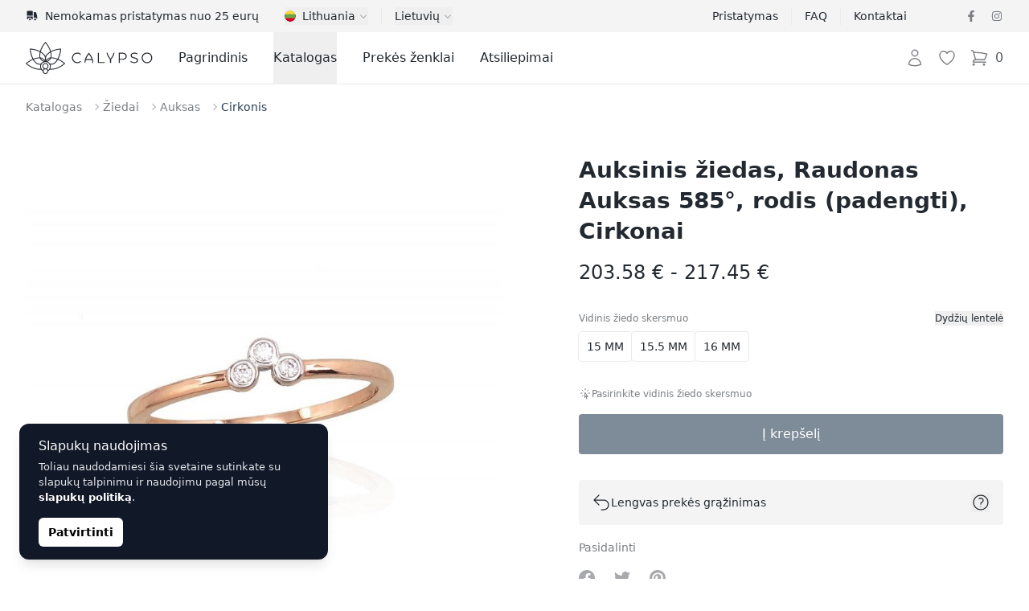

--- FILE ---
content_type: text/html; charset=UTF-8
request_url: https://calypso.lt/lt/shop/auksinis-ziedas-raudonas-auksas-585-rodis-padengti-cirkonai-2357
body_size: 74586
content:
<!DOCTYPE html>
<html lang="lt">
    <head>
        <meta charset="utf-8">
        <meta name="viewport" content="width=device-width, initial-scale=1">

        

        

        
        

        
        
        
        
        

        
        

        
        
        
        

        
        <link rel="apple-touch-icon" sizes="180x180" href="https://calypso.lt/apple-touch-icon.png">
        <link rel="icon" type="image/png" sizes="32x32" href="https://calypso.lt/favicon-32x32.png">
        <link rel="icon" type="image/png" sizes="16x16" href="https://calypso.lt/favicon-16x16.png">
        <link rel="manifest" href="https://calypso.lt/site.webmanifest">
        <link rel="mask-icon" href="https://calypso.lt/safari-pinned-tab.svg" color="#384362">
        <meta name="msapplication-TileColor" content="#384362">
        <meta name="theme-color" content="#ffffff">

        <!-- Scripts -->
        <script type="text/javascript">
    const Ziggy = {"url":"https:\/\/calypso.lt","port":null,"defaults":{},"routes":{"login":{"uri":"lt\/login","methods":["GET","HEAD"]},"logout":{"uri":"lt\/logout","methods":["POST"]},"register":{"uri":"lt\/register","methods":["GET","HEAD"]},"password.request":{"uri":"lt\/password\/reset","methods":["GET","HEAD"]},"password.email":{"uri":"lt\/password\/email","methods":["POST"]},"password.reset":{"uri":"lt\/password\/reset\/{token}","methods":["GET","HEAD"],"parameters":["token"]},"password.update":{"uri":"lt\/password\/reset","methods":["POST"]},"password.confirm":{"uri":"lt\/password\/confirm","methods":["GET","HEAD"]},"home":{"uri":"lt","methods":["GET","HEAD"]},"contact":{"uri":"lt\/contacts","methods":["GET","HEAD"]},"faq":{"uri":"lt\/faq","methods":["GET","HEAD"]},"shipping":{"uri":"lt\/shipping","methods":["GET","HEAD"]},"terms-of-use":{"uri":"lt\/kasutustingimused","methods":["GET","HEAD"]},"privacy-policy":{"uri":"lt\/privaatsuspoliitika","methods":["GET","HEAD"]},"returns":{"uri":"lt\/returns","methods":["GET","HEAD"]},"hire-purchase":{"uri":"lt\/hire-purchase","methods":["GET","HEAD"]},"payment-methods":{"uri":"lt\/payment-methods","methods":["GET","HEAD"]},"brands":{"uri":"lt\/brands","methods":["GET","HEAD"]},"blog.index":{"uri":"lt\/journal","methods":["GET","HEAD"]},"blog.category":{"uri":"lt\/journal\/category\/{slug}","methods":["GET","HEAD"],"parameters":["slug"]},"blog.show":{"uri":"lt\/journal\/{post}","methods":["GET","HEAD"],"parameters":["post"]},"profile.orders":{"uri":"lt\/profile\/orders","methods":["GET","HEAD"]},"profile.orders.show":{"uri":"lt\/profile\/orders\/{order}","methods":["GET","HEAD"],"parameters":["order"],"bindings":{"order":"id"}},"profile.wishlist":{"uri":"lt\/profile\/wishlist","methods":["GET","HEAD"]},"profile.wishlist.destroy":{"uri":"lt\/profile\/wishlist\/{wishlist}","methods":["DELETE"],"parameters":["wishlist"],"bindings":{"wishlist":"id"}},"profile.settings":{"uri":"lt\/profile\/settings","methods":["GET","HEAD"]},"wishlist":{"uri":"lt\/wishlist","methods":["GET","HEAD"]},"checkout":{"uri":"lt\/checkout","methods":["GET","HEAD"]},"checkout.quote":{"uri":"lt\/checkout\/{quote}","methods":["GET","HEAD"],"parameters":["quote"],"bindings":{"quote":"id"}},"checkout.payment":{"uri":"lt\/checkout\/{quote}\/payment","methods":["GET","HEAD"],"parameters":["quote"],"bindings":{"quote":"id"}},"checkout.success":{"uri":"lt\/checkout\/{quote}\/success","methods":["GET","HEAD"],"parameters":["quote"],"bindings":{"quote":"id"}},"reviews":{"uri":"lt\/reviews\/{type?}","methods":["GET","HEAD"],"parameters":["type"]},"product":{"uri":"lt\/shop\/{slug}","methods":["GET","HEAD"],"parameters":["slug"]},"shop.outlet":{"uri":"lt\/outlet","methods":["GET","HEAD"]},"shop.brand":{"uri":"lt\/brands\/{shop_brand}\/{shop_categories?}","methods":["GET","HEAD"],"wheres":{"shop_categories":"^[a-zA-Z\u0430-\u044f\u0410-\u042f0-9-_\\\/]+$"},"parameters":["shop_brand","shop_categories"],"bindings":{"shop_brand":"slug"}},"catalog":{"uri":"lt\/catalog\/{catalog_category?}","methods":["GET","HEAD"],"parameters":["catalog_category"]},"shop.category":{"uri":"lt\/{shop_categories}","methods":["GET","HEAD"],"wheres":{"shop_categories":"^[a-zA-Z\u0430-\u044f\u0410-\u042f0-9-_\\\/]+$"},"parameters":["shop_categories"]}}};

    !function(t,r){"object"==typeof exports&&"undefined"!=typeof module?module.exports=r():"function"==typeof define&&define.amd?define(r):(t||self).route=r()}(this,function(){function t(t,r){for(var e=0;e<r.length;e++){var n=r[e];n.enumerable=n.enumerable||!1,n.configurable=!0,"value"in n&&(n.writable=!0),Object.defineProperty(t,"symbol"==typeof(o=function(t,r){if("object"!=typeof t||null===t)return t;var e=t[Symbol.toPrimitive];if(void 0!==e){var n=e.call(t,"string");if("object"!=typeof n)return n;throw new TypeError("@@toPrimitive must return a primitive value.")}return String(t)}(n.key))?o:String(o),n)}var o}function r(r,e,n){return e&&t(r.prototype,e),n&&t(r,n),Object.defineProperty(r,"prototype",{writable:!1}),r}function e(){return e=Object.assign?Object.assign.bind():function(t){for(var r=1;r<arguments.length;r++){var e=arguments[r];for(var n in e)Object.prototype.hasOwnProperty.call(e,n)&&(t[n]=e[n])}return t},e.apply(this,arguments)}function n(t){return n=Object.setPrototypeOf?Object.getPrototypeOf.bind():function(t){return t.__proto__||Object.getPrototypeOf(t)},n(t)}function o(t,r){return o=Object.setPrototypeOf?Object.setPrototypeOf.bind():function(t,r){return t.__proto__=r,t},o(t,r)}function i(t,r,e){return i=function(){if("undefined"==typeof Reflect||!Reflect.construct)return!1;if(Reflect.construct.sham)return!1;if("function"==typeof Proxy)return!0;try{return Boolean.prototype.valueOf.call(Reflect.construct(Boolean,[],function(){})),!0}catch(t){return!1}}()?Reflect.construct.bind():function(t,r,e){var n=[null];n.push.apply(n,r);var i=new(Function.bind.apply(t,n));return e&&o(i,e.prototype),i},i.apply(null,arguments)}function u(t){var r="function"==typeof Map?new Map:void 0;return u=function(t){if(null===t||-1===Function.toString.call(t).indexOf("[native code]"))return t;if("function"!=typeof t)throw new TypeError("Super expression must either be null or a function");if(void 0!==r){if(r.has(t))return r.get(t);r.set(t,e)}function e(){return i(t,arguments,n(this).constructor)}return e.prototype=Object.create(t.prototype,{constructor:{value:e,enumerable:!1,writable:!0,configurable:!0}}),o(e,t)},u(t)}var f=String.prototype.replace,a=/%20/g,c="RFC3986",l={default:c,formatters:{RFC1738:function(t){return f.call(t,a,"+")},RFC3986:function(t){return String(t)}},RFC1738:"RFC1738",RFC3986:c},s=Object.prototype.hasOwnProperty,v=Array.isArray,p=function(){for(var t=[],r=0;r<256;++r)t.push("%"+((r<16?"0":"")+r.toString(16)).toUpperCase());return t}(),y=function(t,r){for(var e=r&&r.plainObjects?Object.create(null):{},n=0;n<t.length;++n)void 0!==t[n]&&(e[n]=t[n]);return e},d={arrayToObject:y,assign:function(t,r){return Object.keys(r).reduce(function(t,e){return t[e]=r[e],t},t)},combine:function(t,r){return[].concat(t,r)},compact:function(t){for(var r=[{obj:{o:t},prop:"o"}],e=[],n=0;n<r.length;++n)for(var o=r[n],i=o.obj[o.prop],u=Object.keys(i),f=0;f<u.length;++f){var a=u[f],c=i[a];"object"==typeof c&&null!==c&&-1===e.indexOf(c)&&(r.push({obj:i,prop:a}),e.push(c))}return function(t){for(;t.length>1;){var r=t.pop(),e=r.obj[r.prop];if(v(e)){for(var n=[],o=0;o<e.length;++o)void 0!==e[o]&&n.push(e[o]);r.obj[r.prop]=n}}}(r),t},decode:function(t,r,e){var n=t.replace(/\+/g," ");if("iso-8859-1"===e)return n.replace(/%[0-9a-f]{2}/gi,unescape);try{return decodeURIComponent(n)}catch(t){return n}},encode:function(t,r,e,n,o){if(0===t.length)return t;var i=t;if("symbol"==typeof t?i=Symbol.prototype.toString.call(t):"string"!=typeof t&&(i=String(t)),"iso-8859-1"===e)return escape(i).replace(/%u[0-9a-f]{4}/gi,function(t){return"%26%23"+parseInt(t.slice(2),16)+"%3B"});for(var u="",f=0;f<i.length;++f){var a=i.charCodeAt(f);45===a||46===a||95===a||126===a||a>=48&&a<=57||a>=65&&a<=90||a>=97&&a<=122||o===l.RFC1738&&(40===a||41===a)?u+=i.charAt(f):a<128?u+=p[a]:a<2048?u+=p[192|a>>6]+p[128|63&a]:a<55296||a>=57344?u+=p[224|a>>12]+p[128|a>>6&63]+p[128|63&a]:(a=65536+((1023&a)<<10|1023&i.charCodeAt(f+=1)),u+=p[240|a>>18]+p[128|a>>12&63]+p[128|a>>6&63]+p[128|63&a])}return u},isBuffer:function(t){return!(!t||"object"!=typeof t||!(t.constructor&&t.constructor.isBuffer&&t.constructor.isBuffer(t)))},isRegExp:function(t){return"[object RegExp]"===Object.prototype.toString.call(t)},maybeMap:function(t,r){if(v(t)){for(var e=[],n=0;n<t.length;n+=1)e.push(r(t[n]));return e}return r(t)},merge:function t(r,e,n){if(!e)return r;if("object"!=typeof e){if(v(r))r.push(e);else{if(!r||"object"!=typeof r)return[r,e];(n&&(n.plainObjects||n.allowPrototypes)||!s.call(Object.prototype,e))&&(r[e]=!0)}return r}if(!r||"object"!=typeof r)return[r].concat(e);var o=r;return v(r)&&!v(e)&&(o=y(r,n)),v(r)&&v(e)?(e.forEach(function(e,o){if(s.call(r,o)){var i=r[o];i&&"object"==typeof i&&e&&"object"==typeof e?r[o]=t(i,e,n):r.push(e)}else r[o]=e}),r):Object.keys(e).reduce(function(r,o){var i=e[o];return r[o]=s.call(r,o)?t(r[o],i,n):i,r},o)}},b=Object.prototype.hasOwnProperty,h={brackets:function(t){return t+"[]"},comma:"comma",indices:function(t,r){return t+"["+r+"]"},repeat:function(t){return t}},g=Array.isArray,m=String.prototype.split,j=Array.prototype.push,w=function(t,r){j.apply(t,g(r)?r:[r])},O=Date.prototype.toISOString,E=l.default,R={addQueryPrefix:!1,allowDots:!1,charset:"utf-8",charsetSentinel:!1,delimiter:"&",encode:!0,encoder:d.encode,encodeValuesOnly:!1,format:E,formatter:l.formatters[E],indices:!1,serializeDate:function(t){return O.call(t)},skipNulls:!1,strictNullHandling:!1},S=function t(r,e,n,o,i,u,f,a,c,l,s,v,p,y){var b,h=r;if("function"==typeof f?h=f(e,h):h instanceof Date?h=l(h):"comma"===n&&g(h)&&(h=d.maybeMap(h,function(t){return t instanceof Date?l(t):t})),null===h){if(o)return u&&!p?u(e,R.encoder,y,"key",s):e;h=""}if("string"==typeof(b=h)||"number"==typeof b||"boolean"==typeof b||"symbol"==typeof b||"bigint"==typeof b||d.isBuffer(h)){if(u){var j=p?e:u(e,R.encoder,y,"key",s);if("comma"===n&&p){for(var O=m.call(String(h),","),E="",S=0;S<O.length;++S)E+=(0===S?"":",")+v(u(O[S],R.encoder,y,"value",s));return[v(j)+"="+E]}return[v(j)+"="+v(u(h,R.encoder,y,"value",s))]}return[v(e)+"="+v(String(h))]}var T,k=[];if(void 0===h)return k;if("comma"===n&&g(h))T=[{value:h.length>0?h.join(",")||null:void 0}];else if(g(f))T=f;else{var x=Object.keys(h);T=a?x.sort(a):x}for(var N=0;N<T.length;++N){var C=T[N],A="object"==typeof C&&void 0!==C.value?C.value:h[C];if(!i||null!==A){var D=g(h)?"function"==typeof n?n(e,C):e:e+(c?"."+C:"["+C+"]");w(k,t(A,D,n,o,i,u,f,a,c,l,s,v,p,y))}}return k},T=Object.prototype.hasOwnProperty,k=Array.isArray,x={allowDots:!1,allowPrototypes:!1,arrayLimit:20,charset:"utf-8",charsetSentinel:!1,comma:!1,decoder:d.decode,delimiter:"&",depth:5,ignoreQueryPrefix:!1,interpretNumericEntities:!1,parameterLimit:1e3,parseArrays:!0,plainObjects:!1,strictNullHandling:!1},N=function(t){return t.replace(/&#(\d+);/g,function(t,r){return String.fromCharCode(parseInt(r,10))})},C=function(t,r){return t&&"string"==typeof t&&r.comma&&t.indexOf(",")>-1?t.split(","):t},A=function(t,r,e,n){if(t){var o=e.allowDots?t.replace(/\.([^.[]+)/g,"[$1]"):t,i=/(\[[^[\]]*])/g,u=e.depth>0&&/(\[[^[\]]*])/.exec(o),f=u?o.slice(0,u.index):o,a=[];if(f){if(!e.plainObjects&&T.call(Object.prototype,f)&&!e.allowPrototypes)return;a.push(f)}for(var c=0;e.depth>0&&null!==(u=i.exec(o))&&c<e.depth;){if(c+=1,!e.plainObjects&&T.call(Object.prototype,u[1].slice(1,-1))&&!e.allowPrototypes)return;a.push(u[1])}return u&&a.push("["+o.slice(u.index)+"]"),function(t,r,e,n){for(var o=n?r:C(r,e),i=t.length-1;i>=0;--i){var u,f=t[i];if("[]"===f&&e.parseArrays)u=[].concat(o);else{u=e.plainObjects?Object.create(null):{};var a="["===f.charAt(0)&&"]"===f.charAt(f.length-1)?f.slice(1,-1):f,c=parseInt(a,10);e.parseArrays||""!==a?!isNaN(c)&&f!==a&&String(c)===a&&c>=0&&e.parseArrays&&c<=e.arrayLimit?(u=[])[c]=o:"__proto__"!==a&&(u[a]=o):u={0:o}}o=u}return o}(a,r,e,n)}},D=function(t,r){var e=function(t){if(!t)return x;if(null!=t.decoder&&"function"!=typeof t.decoder)throw new TypeError("Decoder has to be a function.");if(void 0!==t.charset&&"utf-8"!==t.charset&&"iso-8859-1"!==t.charset)throw new TypeError("The charset option must be either utf-8, iso-8859-1, or undefined");return{allowDots:void 0===t.allowDots?x.allowDots:!!t.allowDots,allowPrototypes:"boolean"==typeof t.allowPrototypes?t.allowPrototypes:x.allowPrototypes,arrayLimit:"number"==typeof t.arrayLimit?t.arrayLimit:x.arrayLimit,charset:void 0===t.charset?x.charset:t.charset,charsetSentinel:"boolean"==typeof t.charsetSentinel?t.charsetSentinel:x.charsetSentinel,comma:"boolean"==typeof t.comma?t.comma:x.comma,decoder:"function"==typeof t.decoder?t.decoder:x.decoder,delimiter:"string"==typeof t.delimiter||d.isRegExp(t.delimiter)?t.delimiter:x.delimiter,depth:"number"==typeof t.depth||!1===t.depth?+t.depth:x.depth,ignoreQueryPrefix:!0===t.ignoreQueryPrefix,interpretNumericEntities:"boolean"==typeof t.interpretNumericEntities?t.interpretNumericEntities:x.interpretNumericEntities,parameterLimit:"number"==typeof t.parameterLimit?t.parameterLimit:x.parameterLimit,parseArrays:!1!==t.parseArrays,plainObjects:"boolean"==typeof t.plainObjects?t.plainObjects:x.plainObjects,strictNullHandling:"boolean"==typeof t.strictNullHandling?t.strictNullHandling:x.strictNullHandling}}(r);if(""===t||null==t)return e.plainObjects?Object.create(null):{};for(var n="string"==typeof t?function(t,r){var e,n={},o=(r.ignoreQueryPrefix?t.replace(/^\?/,""):t).split(r.delimiter,Infinity===r.parameterLimit?void 0:r.parameterLimit),i=-1,u=r.charset;if(r.charsetSentinel)for(e=0;e<o.length;++e)0===o[e].indexOf("utf8=")&&("utf8=%E2%9C%93"===o[e]?u="utf-8":"utf8=%26%2310003%3B"===o[e]&&(u="iso-8859-1"),i=e,e=o.length);for(e=0;e<o.length;++e)if(e!==i){var f,a,c=o[e],l=c.indexOf("]="),s=-1===l?c.indexOf("="):l+1;-1===s?(f=r.decoder(c,x.decoder,u,"key"),a=r.strictNullHandling?null:""):(f=r.decoder(c.slice(0,s),x.decoder,u,"key"),a=d.maybeMap(C(c.slice(s+1),r),function(t){return r.decoder(t,x.decoder,u,"value")})),a&&r.interpretNumericEntities&&"iso-8859-1"===u&&(a=N(a)),c.indexOf("[]=")>-1&&(a=k(a)?[a]:a),n[f]=T.call(n,f)?d.combine(n[f],a):a}return n}(t,e):t,o=e.plainObjects?Object.create(null):{},i=Object.keys(n),u=0;u<i.length;++u){var f=i[u],a=A(f,n[f],e,"string"==typeof t);o=d.merge(o,a,e)}return d.compact(o)},$=/*#__PURE__*/function(){function t(t,r,e){var n,o;this.name=t,this.definition=r,this.bindings=null!=(n=r.bindings)?n:{},this.wheres=null!=(o=r.wheres)?o:{},this.config=e}var e=t.prototype;return e.matchesUrl=function(t){var r=this;if(!this.definition.methods.includes("GET"))return!1;var e=this.template.replace(/(\/?){([^}?]*)(\??)}/g,function(t,e,n,o){var i,u="(?<"+n+">"+((null==(i=r.wheres[n])?void 0:i.replace(/(^\^)|(\$$)/g,""))||"[^/?]+")+")";return o?"("+e+u+")?":""+e+u}).replace(/^\w+:\/\//,""),n=t.replace(/^\w+:\/\//,"").split("?"),o=n[0],i=n[1],u=new RegExp("^"+e+"/?$").exec(decodeURI(o));if(u){for(var f in u.groups)u.groups[f]="string"==typeof u.groups[f]?decodeURIComponent(u.groups[f]):u.groups[f];return{params:u.groups,query:D(i)}}return!1},e.compile=function(t){var r=this;return this.parameterSegments.length?this.template.replace(/{([^}?]+)(\??)}/g,function(e,n,o){var i,u;if(!o&&[null,void 0].includes(t[n]))throw new Error("Ziggy error: '"+n+"' parameter is required for route '"+r.name+"'.");if(r.wheres[n]&&!new RegExp("^"+(o?"("+r.wheres[n]+")?":r.wheres[n])+"$").test(null!=(u=t[n])?u:""))throw new Error("Ziggy error: '"+n+"' parameter does not match required format '"+r.wheres[n]+"' for route '"+r.name+"'.");return encodeURI(null!=(i=t[n])?i:"").replace(/%7C/g,"|").replace(/%25/g,"%").replace(/\$/g,"%24")}).replace(this.origin+"//",this.origin+"/").replace(/\/+$/,""):this.template},r(t,[{key:"template",get:function(){var t=(this.origin+"/"+this.definition.uri).replace(/\/+$/,"");return""===t?"/":t}},{key:"origin",get:function(){return this.config.absolute?this.definition.domain?""+this.config.url.match(/^\w+:\/\//)[0]+this.definition.domain+(this.config.port?":"+this.config.port:""):this.config.url:""}},{key:"parameterSegments",get:function(){var t,r;return null!=(t=null==(r=this.template.match(/{[^}?]+\??}/g))?void 0:r.map(function(t){return{name:t.replace(/{|\??}/g,""),required:!/\?}$/.test(t)}}))?t:[]}}]),t}(),F=/*#__PURE__*/function(t){var n,i;function u(r,n,o,i){var u;if(void 0===o&&(o=!0),(u=t.call(this)||this).t=null!=i?i:"undefined"!=typeof Ziggy?Ziggy:null==globalThis?void 0:globalThis.Ziggy,u.t=e({},u.t,{absolute:o}),r){if(!u.t.routes[r])throw new Error("Ziggy error: route '"+r+"' is not in the route list.");u.i=new $(r,u.t.routes[r],u.t),u.u=u.l(n)}return u}i=t,(n=u).prototype=Object.create(i.prototype),n.prototype.constructor=n,o(n,i);var f=u.prototype;return f.toString=function(){var t=this,r=Object.keys(this.u).filter(function(r){return!t.i.parameterSegments.some(function(t){return t.name===r})}).filter(function(t){return"_query"!==t}).reduce(function(r,n){var o;return e({},r,((o={})[n]=t.u[n],o))},{});return this.i.compile(this.u)+function(t,r){var e,n=t,o=function(t){if(!t)return R;if(null!=t.encoder&&"function"!=typeof t.encoder)throw new TypeError("Encoder has to be a function.");var r=t.charset||R.charset;if(void 0!==t.charset&&"utf-8"!==t.charset&&"iso-8859-1"!==t.charset)throw new TypeError("The charset option must be either utf-8, iso-8859-1, or undefined");var e=l.default;if(void 0!==t.format){if(!b.call(l.formatters,t.format))throw new TypeError("Unknown format option provided.");e=t.format}var n=l.formatters[e],o=R.filter;return("function"==typeof t.filter||g(t.filter))&&(o=t.filter),{addQueryPrefix:"boolean"==typeof t.addQueryPrefix?t.addQueryPrefix:R.addQueryPrefix,allowDots:void 0===t.allowDots?R.allowDots:!!t.allowDots,charset:r,charsetSentinel:"boolean"==typeof t.charsetSentinel?t.charsetSentinel:R.charsetSentinel,delimiter:void 0===t.delimiter?R.delimiter:t.delimiter,encode:"boolean"==typeof t.encode?t.encode:R.encode,encoder:"function"==typeof t.encoder?t.encoder:R.encoder,encodeValuesOnly:"boolean"==typeof t.encodeValuesOnly?t.encodeValuesOnly:R.encodeValuesOnly,filter:o,format:e,formatter:n,serializeDate:"function"==typeof t.serializeDate?t.serializeDate:R.serializeDate,skipNulls:"boolean"==typeof t.skipNulls?t.skipNulls:R.skipNulls,sort:"function"==typeof t.sort?t.sort:null,strictNullHandling:"boolean"==typeof t.strictNullHandling?t.strictNullHandling:R.strictNullHandling}}(r);"function"==typeof o.filter?n=(0,o.filter)("",n):g(o.filter)&&(e=o.filter);var i=[];if("object"!=typeof n||null===n)return"";var u=h[r&&r.arrayFormat in h?r.arrayFormat:r&&"indices"in r?r.indices?"indices":"repeat":"indices"];e||(e=Object.keys(n)),o.sort&&e.sort(o.sort);for(var f=0;f<e.length;++f){var a=e[f];o.skipNulls&&null===n[a]||w(i,S(n[a],a,u,o.strictNullHandling,o.skipNulls,o.encode?o.encoder:null,o.filter,o.sort,o.allowDots,o.serializeDate,o.format,o.formatter,o.encodeValuesOnly,o.charset))}var c=i.join(o.delimiter),s=!0===o.addQueryPrefix?"?":"";return o.charsetSentinel&&(s+="iso-8859-1"===o.charset?"utf8=%26%2310003%3B&":"utf8=%E2%9C%93&"),c.length>0?s+c:""}(e({},r,this.u._query),{addQueryPrefix:!0,arrayFormat:"indices",encodeValuesOnly:!0,skipNulls:!0,encoder:function(t,r){return"boolean"==typeof t?Number(t):r(t)}})},f.v=function(t){var r=this;t?this.t.absolute&&t.startsWith("/")&&(t=this.p().host+t):t=this.h();var n={},o=Object.entries(this.t.routes).find(function(e){return n=new $(e[0],e[1],r.t).matchesUrl(t)})||[void 0,void 0];return e({name:o[0]},n,{route:o[1]})},f.h=function(){var t=this.p(),r=t.pathname,e=t.search;return(this.t.absolute?t.host+r:r.replace(this.t.url.replace(/^\w*:\/\/[^/]+/,""),"").replace(/^\/+/,"/"))+e},f.current=function(t,r){var n=this.v(),o=n.name,i=n.params,u=n.query,f=n.route;if(!t)return o;var a=new RegExp("^"+t.replace(/\./g,"\\.").replace(/\*/g,".*")+"$").test(o);if([null,void 0].includes(r)||!a)return a;var c=new $(o,f,this.t);r=this.l(r,c);var l=e({},i,u);return!(!Object.values(r).every(function(t){return!t})||Object.values(l).some(function(t){return void 0!==t}))||function t(r,e){return Object.entries(r).every(function(r){var n=r[0],o=r[1];return Array.isArray(o)&&Array.isArray(e[n])?o.every(function(t){return e[n].includes(t)}):"object"==typeof o&&"object"==typeof e[n]&&null!==o&&null!==e[n]?t(o,e[n]):e[n]==o})}(r,l)},f.p=function(){var t,r,e,n,o,i,u="undefined"!=typeof window?window.location:{},f=u.host,a=u.pathname,c=u.search;return{host:null!=(t=null==(r=this.t.location)?void 0:r.host)?t:void 0===f?"":f,pathname:null!=(e=null==(n=this.t.location)?void 0:n.pathname)?e:void 0===a?"":a,search:null!=(o=null==(i=this.t.location)?void 0:i.search)?o:void 0===c?"":c}},f.has=function(t){return Object.keys(this.t.routes).includes(t)},f.l=function(t,r){var n=this;void 0===t&&(t={}),void 0===r&&(r=this.i),null!=t||(t={}),t=["string","number"].includes(typeof t)?[t]:t;var o=r.parameterSegments.filter(function(t){return!n.t.defaults[t.name]});if(Array.isArray(t))t=t.reduce(function(t,r,n){var i,u;return e({},t,o[n]?((i={})[o[n].name]=r,i):"object"==typeof r?r:((u={})[r]="",u))},{});else if(1===o.length&&!t[o[0].name]&&(t.hasOwnProperty(Object.values(r.bindings)[0])||t.hasOwnProperty("id"))){var i;(i={})[o[0].name]=t,t=i}return e({},this.g(r),this.m(t,r))},f.g=function(t){var r=this;return t.parameterSegments.filter(function(t){return r.t.defaults[t.name]}).reduce(function(t,n,o){var i,u=n.name;return e({},t,((i={})[u]=r.t.defaults[u],i))},{})},f.m=function(t,r){var n=r.bindings,o=r.parameterSegments;return Object.entries(t).reduce(function(t,r){var i,u,f=r[0],a=r[1];if(!a||"object"!=typeof a||Array.isArray(a)||!o.some(function(t){return t.name===f}))return e({},t,((u={})[f]=a,u));if(!a.hasOwnProperty(n[f])){if(!a.hasOwnProperty("id"))throw new Error("Ziggy error: object passed as '"+f+"' parameter is missing route model binding key '"+n[f]+"'.");n[f]="id"}return e({},t,((i={})[f]=a[n[f]],i))},{})},f.valueOf=function(){return this.toString()},f.check=function(t){return this.has(t)},r(u,[{key:"params",get:function(){var t=this.v();return e({},t.params,t.query)}}]),u}(/*#__PURE__*/u(String));return function(t,r,e,n){var o=new F(t,r,e,n);return t?o.toString():o}});

</script>        <link rel="preload" as="style" href="https://calypso.lt/build/assets/app-DY9bwWfb.css" /><link rel="preload" as="style" href="https://calypso.lt/build/assets/ProductGallery-h2q96-Je.css" /><link rel="preload" as="style" href="https://calypso.lt/build/assets/navigation-CteQybwo.css" /><link rel="preload" as="style" href="https://calypso.lt/build/assets/swiper-CCFQLFkR.css" /><link rel="modulepreload" href="https://calypso.lt/build/assets/app-CKWqS0mf.js" /><link rel="modulepreload" href="https://calypso.lt/build/assets/ProductShow-BFTISDwN.js" /><link rel="modulepreload" href="https://calypso.lt/build/assets/Breadcrumbs.vue_vue_type_script_setup_true_lang-DdCVUCUC.js" /><link rel="modulepreload" href="https://calypso.lt/build/assets/ApplicationHead.vue_vue_type_script_setup_true_lang-DnbMaf2r.js" /><link rel="modulepreload" href="https://calypso.lt/build/assets/TextLink.vue_vue_type_script_setup_true_lang-BYEdbAkw.js" /><link rel="modulepreload" href="https://calypso.lt/build/assets/ProductVariantCard.vue_vue_type_script_setup_true_lang-D6BCC46f.js" /><link rel="modulepreload" href="https://calypso.lt/build/assets/Rating.vue_vue_type_script_setup_true_lang-BJL9comN.js" /><link rel="modulepreload" href="https://calypso.lt/build/assets/ProductBrand.vue_vue_type_script_setup_true_lang-CkEzOeqw.js" /><link rel="modulepreload" href="https://calypso.lt/build/assets/ProductCharacteristics.vue_vue_type_script_setup_true_lang-Db4UrD3V.js" /><link rel="modulepreload" href="https://calypso.lt/build/assets/ProductDescription.vue_vue_type_script_setup_true_lang-COA0xKtO.js" /><link rel="modulepreload" href="https://calypso.lt/build/assets/ProductGallery-DO0zqtIi.js" /><link rel="modulepreload" href="https://calypso.lt/build/assets/ProductReviews.vue_vue_type_script_setup_true_lang--HNHH-kb.js" /><link rel="modulepreload" href="https://calypso.lt/build/assets/ProductReviewsSummary.vue_vue_type_script_setup_true_lang-BY2DwgJB.js" /><link rel="modulepreload" href="https://calypso.lt/build/assets/ProductShipping.vue_vue_type_script_setup_true_lang-Dd_8QZ5d.js" /><link rel="modulepreload" href="https://calypso.lt/build/assets/RingSizeChart.vue_vue_type_script_setup_true_lang-Bmor-qib.js" /><link rel="modulepreload" href="https://calypso.lt/build/assets/_stringToArray-DJwmrXL8.js" /><link rel="modulepreload" href="https://calypso.lt/build/assets/_baseProperty-CkofXAG8.js" /><link rel="modulepreload" href="https://calypso.lt/build/assets/ChevronRightIcon-CSpH7d-m.js" /><link rel="modulepreload" href="https://calypso.lt/build/assets/Card.vue_vue_type_script_setup_true_lang-CDJ_RhJv.js" /><link rel="modulepreload" href="https://calypso.lt/build/assets/CardTitle.vue_vue_type_script_setup_true_lang-4qiKJ-hg.js" /><link rel="modulepreload" href="https://calypso.lt/build/assets/CardSubtitle.vue_vue_type_script_setup_true_lang-D212HAde.js" /><link rel="modulepreload" href="https://calypso.lt/build/assets/ShoppingBagIcon-DxiYbXW3.js" /><link rel="modulepreload" href="https://calypso.lt/build/assets/CardFooterNavLink.vue_vue_type_script_setup_true_lang-B--qPviR.js" /><link rel="modulepreload" href="https://calypso.lt/build/assets/swiper-DpcKNugc.js" /><link rel="modulepreload" href="https://calypso.lt/build/assets/ChevronLeftIcon-C7CxIERb.js" /><link rel="modulepreload" href="https://calypso.lt/build/assets/ChevronRightIcon-L6xXBIVA.js" /><link rel="modulepreload" href="https://calypso.lt/build/assets/TruckIcon-Cpp_s0hi.js" /><link rel="stylesheet" href="https://calypso.lt/build/assets/app-DY9bwWfb.css" /><link rel="stylesheet" href="https://calypso.lt/build/assets/ProductGallery-h2q96-Je.css" /><link rel="stylesheet" href="https://calypso.lt/build/assets/navigation-CteQybwo.css" /><link rel="stylesheet" href="https://calypso.lt/build/assets/swiper-CCFQLFkR.css" /><script type="module" src="https://calypso.lt/build/assets/app-CKWqS0mf.js"></script><script type="module" src="https://calypso.lt/build/assets/ProductShow-BFTISDwN.js"></script>        <link rel="canonical" href="https://calypso.lt/lt/shop/auksinis-ziedas-raudonas-auksas-585-rodis-padengti-cirkonai-2357" inertia>
<link rel="alternate" hreflang="ru-EE" href="https://calypso.ee/ru/shop/zolotoe-kolco-krasnoe-zoloto-585-rodii-pokrytie-cirkony-2357" inertia>
<link rel="alternate" hreflang="en-EE" href="https://calypso.ee/en/shop/gold-ring-red-gold-585-rhodium-plating-zirkons-2357" inertia>
<link rel="alternate" hreflang="ru-LV" href="https://calypso.lv/ru/shop/zolotoe-kolco-krasnoe-zoloto-585-rodii-pokrytie-cirkony-2357" inertia>
<link rel="alternate" hreflang="en-LV" href="https://calypso.lv/en/shop/gold-ring-red-gold-585-rhodium-plating-zirkons-2357" inertia>
<link rel="alternate" hreflang="ru-LT" href="https://calypso.lt/ru/shop/zolotoe-kolco-krasnoe-zoloto-585-rodii-pokrytie-cirkony-2357" inertia>
<link rel="alternate" hreflang="en-LT" href="https://calypso.lt/en/shop/gold-ring-red-gold-585-rhodium-plating-zirkons-2357" inertia>
<link rel="alternate" hreflang="et" href="https://calypso.ee/et/shop/kuldsormus-punane-kuld-585-roodium-kate-tsirkonid-2357" inertia>
<link rel="alternate" hreflang="lv" href="https://calypso.lv/lv/shop/zelta-gredzens-sarkanais-zelts-585-rodijs-parklajums-cirkoni-2357" inertia>
<link rel="alternate" hreflang="lt" href="https://calypso.lt/lt/shop/auksinis-ziedas-raudonas-auksas-585-rodis-padengti-cirkonai-2357" inertia>
<link rel="alternate" hreflang="fi" href="https://calypsojewelry.com/fi/shop/gold-ring-red-gold-585-rhodium-plating-zirkons-2357" inertia>
<link rel="alternate" hreflang="ru" href="https://calypsojewelry.com/ru/shop/zolotoe-kolco-krasnoe-zoloto-585-rodii-pokrytie-cirkony-2357" inertia>
<link rel="alternate" hreflang="en" href="https://calypsojewelry.com/en/shop/gold-ring-red-gold-585-rhodium-plating-zirkons-2357" inertia>
<meta property="og:locale" content="lt-LT" inertia>
<meta property="og:url" content="https://calypso.lt/lt/shop/auksinis-ziedas-raudonas-auksas-585-rodis-padengti-cirkonai-2357" inertia>
<meta property="og:site_name" content="Calypso" inertia>
<script type="application/ld+json" inertia>{"@context":"https://schema.org","@id":"https://calypso.ee/#organization","@type":"OnlineStore","name":"Calypso OÜ","alternateName":"Calypso","url":"https://calypso.lt","logo":"https://calypso.lt/images/company-logo.png","sameAs":["https://www.facebook.com/CalypsoEesti/","https://www.instagram.com/calypso_eesti/"],"contactPoint":{"contactType":"Customer Service","email":"info@calypso.ee"},"hasMerchantReturnPolicy":{"@id":"https://calypso.ee/returns#policy","@type":"MerchantReturnPolicy","applicableCountry":["EE","LV","LT","FI","SE","PL","DE"],"returnPolicyCountry":"EE","returnPolicyCategory":"https://schema.org/MerchantReturnFiniteReturnWindow","merchantReturnDays":14,"itemCondition":["https://schema.org/NewCondition","https://schema.org/DamagedCondition"],"returnMethod":"https://schema.org/ReturnByMail","returnFees":"https://schema.org/FreeReturn","refundType":"https://schema.org/FullRefund","returnLabelSource":"https://schema.org/ReturnLabelDownloadAndPrint","merchantReturnLink":"https://calypso.lt/lt/returns"},"hasShippingService":{"@id":"https://calypso.ee/shipping#policy","@type":"ShippingService","fulfillmentType":"FulfillmentTypeDelivery","handlingTime":{"@type":"ServicePeriod","businessDays":["https://schema.org/Monday","https://schema.org/Tuesday","https://schema.org/Wednesday","https://schema.org/Thursday","https://schema.org/Friday"],"cutoffTime":"13:00:00-07:00","duration":{"@type":"QuantitativeValue","minValue":0,"maxValue":1,"unitCode":"DAY"},"shippingConditions":[[{"@type":"ShippingConditions","shippingDestination":[{"@type":"DefinedRegion","addressCountry":"EE"}],"orderValue":{"@type":"MonetaryAmount","minValue":0,"maxValue":24.99,"currency":"EUR"},"shippingRate":{"@type":"MonetaryAmount","value":2.4,"currency":"EUR"},"transitTime":{"@type":"ServicePeriod","duration":{"@type":"QuantitativeValue","minValue":1,"maxValue":2,"unitCode":"DAY"},"businessDays":["https://schema.org/Monday","https://schema.org/Tuesday","https://schema.org/Wednesday","https://schema.org/Thursday","https://schema.org/Friday"]}},{"@type":"ShippingConditions","shippingDestination":[{"@type":"DefinedRegion","addressCountry":"EE"}],"orderValue":{"@type":"MonetaryAmount","minValue":25,"currency":"EUR"},"shippingRate":{"@type":"MonetaryAmount","value":0,"currency":"EUR"},"transitTime":{"@type":"ServicePeriod","duration":{"@type":"QuantitativeValue","minValue":1,"maxValue":2,"unitCode":"DAY"},"businessDays":["https://schema.org/Monday","https://schema.org/Tuesday","https://schema.org/Wednesday","https://schema.org/Thursday","https://schema.org/Friday"]}}],[{"@type":"ShippingConditions","shippingDestination":[{"@type":"DefinedRegion","addressCountry":"LV"}],"orderValue":{"@type":"MonetaryAmount","minValue":0,"maxValue":29.99,"currency":"EUR"},"shippingRate":{"@type":"MonetaryAmount","value":2.9,"currency":"EUR"},"transitTime":{"@type":"ServicePeriod","duration":{"@type":"QuantitativeValue","minValue":1,"maxValue":3,"unitCode":"DAY"},"businessDays":["https://schema.org/Monday","https://schema.org/Tuesday","https://schema.org/Wednesday","https://schema.org/Thursday","https://schema.org/Friday"]}},{"@type":"ShippingConditions","shippingDestination":[{"@type":"DefinedRegion","addressCountry":"LV"}],"orderValue":{"@type":"MonetaryAmount","minValue":30,"currency":"EUR"},"shippingRate":{"@type":"MonetaryAmount","value":0,"currency":"EUR"},"transitTime":{"@type":"ServicePeriod","duration":{"@type":"QuantitativeValue","minValue":1,"maxValue":3,"unitCode":"DAY"},"businessDays":["https://schema.org/Monday","https://schema.org/Tuesday","https://schema.org/Wednesday","https://schema.org/Thursday","https://schema.org/Friday"]}}],[{"@type":"ShippingConditions","shippingDestination":[{"@type":"DefinedRegion","addressCountry":"LT"}],"orderValue":{"@type":"MonetaryAmount","minValue":0,"maxValue":29.99,"currency":"EUR"},"shippingRate":{"@type":"MonetaryAmount","value":3.5,"currency":"EUR"},"transitTime":{"@type":"ServicePeriod","duration":{"@type":"QuantitativeValue","minValue":1,"maxValue":3,"unitCode":"DAY"},"businessDays":["https://schema.org/Monday","https://schema.org/Tuesday","https://schema.org/Wednesday","https://schema.org/Thursday","https://schema.org/Friday"]}},{"@type":"ShippingConditions","shippingDestination":[{"@type":"DefinedRegion","addressCountry":"LT"}],"orderValue":{"@type":"MonetaryAmount","minValue":30,"currency":"EUR"},"shippingRate":{"@type":"MonetaryAmount","value":0,"currency":"EUR"},"transitTime":{"@type":"ServicePeriod","duration":{"@type":"QuantitativeValue","minValue":1,"maxValue":3,"unitCode":"DAY"},"businessDays":["https://schema.org/Monday","https://schema.org/Tuesday","https://schema.org/Wednesday","https://schema.org/Thursday","https://schema.org/Friday"]}}],[{"@type":"ShippingConditions","shippingDestination":[{"@type":"DefinedRegion","addressCountry":"FI"}],"orderValue":{"@type":"MonetaryAmount","minValue":0,"maxValue":49.99,"currency":"EUR"},"shippingRate":{"@type":"MonetaryAmount","value":6.3,"currency":"EUR"},"transitTime":{"@type":"ServicePeriod","duration":{"@type":"QuantitativeValue","minValue":1,"maxValue":3,"unitCode":"DAY"},"businessDays":["https://schema.org/Monday","https://schema.org/Tuesday","https://schema.org/Wednesday","https://schema.org/Thursday","https://schema.org/Friday"]}},{"@type":"ShippingConditions","shippingDestination":[{"@type":"DefinedRegion","addressCountry":"FI"}],"orderValue":{"@type":"MonetaryAmount","minValue":50,"currency":"EUR"},"shippingRate":{"@type":"MonetaryAmount","value":0,"currency":"EUR"},"transitTime":{"@type":"ServicePeriod","duration":{"@type":"QuantitativeValue","minValue":1,"maxValue":3,"unitCode":"DAY"},"businessDays":["https://schema.org/Monday","https://schema.org/Tuesday","https://schema.org/Wednesday","https://schema.org/Thursday","https://schema.org/Friday"]}}],[{"@type":"ShippingConditions","shippingDestination":[{"@type":"DefinedRegion","addressCountry":"SE"}],"orderValue":{"@type":"MonetaryAmount","minValue":0,"maxValue":49.99,"currency":"EUR"},"shippingRate":{"@type":"MonetaryAmount","value":7.6,"currency":"EUR"},"transitTime":{"@type":"ServicePeriod","duration":{"@type":"QuantitativeValue","minValue":2,"maxValue":4,"unitCode":"DAY"},"businessDays":["https://schema.org/Monday","https://schema.org/Tuesday","https://schema.org/Wednesday","https://schema.org/Thursday","https://schema.org/Friday"]}},{"@type":"ShippingConditions","shippingDestination":[{"@type":"DefinedRegion","addressCountry":"SE"}],"orderValue":{"@type":"MonetaryAmount","minValue":50,"currency":"EUR"},"shippingRate":{"@type":"MonetaryAmount","value":0,"currency":"EUR"},"transitTime":{"@type":"ServicePeriod","duration":{"@type":"QuantitativeValue","minValue":2,"maxValue":4,"unitCode":"DAY"},"businessDays":["https://schema.org/Monday","https://schema.org/Tuesday","https://schema.org/Wednesday","https://schema.org/Thursday","https://schema.org/Friday"]}}]]}}}</script>
<script type="application/ld+json" inertia>{"@context":"https://schema.org","@type":"BreadcrumbList","itemListElement":[{"@type":"ListItem","position":1,"name":"Katalogas","item":"https://calypso.lt/lt/catalog"},{"@type":"ListItem","position":2,"name":"Žiedai","item":"https://calypso.lt/lt/catalog/rings"},{"@type":"ListItem","position":3,"name":"Auksas","item":"https://calypso.lt/lt/catalog/gold-rings"},{"@type":"ListItem","position":4,"name":"Cirkonis","item":"https://calypso.lt/lt/catalog?material=28&product_type=803&stone_type=112"}]}</script>
<meta property="og:title" content="Auksinis žiedas, Raudonas Auksas 585°, rodis (padengti), Cirkonai | Internetinė parduotuvė Calypso" inertia>
<meta property="og:type" content="product" inertia>
<meta property="og:title" content="Auksinis žiedas, Raudonas Auksas 585°, rodis (padengti), Cirkonai" inertia>
<meta property="og:description" content="Apkabinkite eleganciją su šiuo spindinčiu raudono aukso žiedu, puoštu žibančiais cirkonio akmenimis. Išskirtinio dizaino žiedas papildytas rodio danga suteikiant papildomą rafinuotumo prisilietimą. Tobulas žavesio ir stilingumo derinys šis žiedas pa..." inertia>
<meta property="og:image" content="https://assets.calypso.ee/media/19918/conversions/ZGEuv3eDRhcZxbya-800px.jpg" inertia>
<meta property="product:locale" content="lt-LT" inertia>
<meta property="product:condition" content="new" inertia>
<meta property="product:availability" content="out of stock" inertia>
<meta property="product:price:amount" content="214.30" inertia>
<meta property="product:price:currency" content="EUR" inertia>
<meta property="product:item_group_id" content="product_2357" inertia>
<meta name="description" content="Apkabinkite eleganciją su šiuo spindinčiu raudono aukso žiedu, puoštu žibančiais cirkonio akmenimis. Išskirtinio dizaino žiedas papildytas rodio da..." inertia>
<meta name="robots" content="max-snippet:-1, max-image-preview:large, max-video-preview:-1" inertia>
<script type="application/ld+json" inertia>{"@context":"https://schema.org/","@type":"Product","productID":2357,"name":"Auksinis žiedas, Raudonas Auksas 585°, rodis (padengti), Cirkonai","image":["https://assets.calypso.ee/media/19918/conversions/ZGEuv3eDRhcZxbya-800px.jpg"],"description":"Apkabinkite eleganciją su šiuo spindinčiu raudono aukso žiedu, puoštu žibančiais cirkonio akmenimis. Išskirtinio dizaino žiedas papildytas rodio danga suteikiant papildomą rafinuotumo prisilietimą. Tobulas žavesio ir stilingumo derinys šis žiedas papildys bet kurį aprangos ansamblį subtiliu blizgesiu. Pasilepinkite šiuo laikmečio nepavaldžiu gabalėliu, suteikiančiu prabangos užuominų.. Gaminio tip...","sku":null,"locale":"lt-LT","offers":{"@type":"Offer","url":"https://calypso.lt/lt/shop/auksinis-ziedas-raudonas-auksas-585-rodis-padengti-cirkonai-2357","priceCurrency":"EUR","price":214.3,"priceValidUntil":"2027-01-06","itemCondition":"https://schema.org/NewCondition","availability":"https://schema.org/InStock","hasMerchantReturnPolicy":{"@id":"https://calypso.ee/returns#policy"},"shippingDetails":{"@type":"OfferShippingDetails","hasShippingService":{"@id":"https://calypso.ee/shipping#policy"}}}}</script>
<title inertia>Auksinis žiedas, Raudonas Auksas 585°, rodis (padengti), Cirkonai | Internetinė parduotuvė Calypso</title>    </head>
    <body class="font-sans antialiased">
        <div id="app" data-page="{&quot;component&quot;:&quot;Products/ProductShow&quot;,&quot;props&quot;:{&quot;errors&quot;:{},&quot;ziggy&quot;:{&quot;url&quot;:&quot;https://calypso.lt&quot;,&quot;port&quot;:null,&quot;defaults&quot;:[],&quot;routes&quot;:{&quot;login&quot;:{&quot;uri&quot;:&quot;lt/login&quot;,&quot;methods&quot;:[&quot;GET&quot;,&quot;HEAD&quot;]},&quot;logout&quot;:{&quot;uri&quot;:&quot;lt/logout&quot;,&quot;methods&quot;:[&quot;POST&quot;]},&quot;register&quot;:{&quot;uri&quot;:&quot;lt/register&quot;,&quot;methods&quot;:[&quot;GET&quot;,&quot;HEAD&quot;]},&quot;password.request&quot;:{&quot;uri&quot;:&quot;lt/password/reset&quot;,&quot;methods&quot;:[&quot;GET&quot;,&quot;HEAD&quot;]},&quot;password.email&quot;:{&quot;uri&quot;:&quot;lt/password/email&quot;,&quot;methods&quot;:[&quot;POST&quot;]},&quot;password.reset&quot;:{&quot;uri&quot;:&quot;lt/password/reset/{token}&quot;,&quot;methods&quot;:[&quot;GET&quot;,&quot;HEAD&quot;],&quot;parameters&quot;:[&quot;token&quot;]},&quot;password.update&quot;:{&quot;uri&quot;:&quot;lt/password/reset&quot;,&quot;methods&quot;:[&quot;POST&quot;]},&quot;password.confirm&quot;:{&quot;uri&quot;:&quot;lt/password/confirm&quot;,&quot;methods&quot;:[&quot;GET&quot;,&quot;HEAD&quot;]},&quot;home&quot;:{&quot;uri&quot;:&quot;lt&quot;,&quot;methods&quot;:[&quot;GET&quot;,&quot;HEAD&quot;]},&quot;contact&quot;:{&quot;uri&quot;:&quot;lt/contacts&quot;,&quot;methods&quot;:[&quot;GET&quot;,&quot;HEAD&quot;]},&quot;faq&quot;:{&quot;uri&quot;:&quot;lt/faq&quot;,&quot;methods&quot;:[&quot;GET&quot;,&quot;HEAD&quot;]},&quot;shipping&quot;:{&quot;uri&quot;:&quot;lt/shipping&quot;,&quot;methods&quot;:[&quot;GET&quot;,&quot;HEAD&quot;]},&quot;terms-of-use&quot;:{&quot;uri&quot;:&quot;lt/kasutustingimused&quot;,&quot;methods&quot;:[&quot;GET&quot;,&quot;HEAD&quot;]},&quot;privacy-policy&quot;:{&quot;uri&quot;:&quot;lt/privaatsuspoliitika&quot;,&quot;methods&quot;:[&quot;GET&quot;,&quot;HEAD&quot;]},&quot;returns&quot;:{&quot;uri&quot;:&quot;lt/returns&quot;,&quot;methods&quot;:[&quot;GET&quot;,&quot;HEAD&quot;]},&quot;hire-purchase&quot;:{&quot;uri&quot;:&quot;lt/hire-purchase&quot;,&quot;methods&quot;:[&quot;GET&quot;,&quot;HEAD&quot;]},&quot;payment-methods&quot;:{&quot;uri&quot;:&quot;lt/payment-methods&quot;,&quot;methods&quot;:[&quot;GET&quot;,&quot;HEAD&quot;]},&quot;brands&quot;:{&quot;uri&quot;:&quot;lt/brands&quot;,&quot;methods&quot;:[&quot;GET&quot;,&quot;HEAD&quot;]},&quot;blog.index&quot;:{&quot;uri&quot;:&quot;lt/journal&quot;,&quot;methods&quot;:[&quot;GET&quot;,&quot;HEAD&quot;]},&quot;blog.category&quot;:{&quot;uri&quot;:&quot;lt/journal/category/{slug}&quot;,&quot;methods&quot;:[&quot;GET&quot;,&quot;HEAD&quot;],&quot;parameters&quot;:[&quot;slug&quot;]},&quot;blog.show&quot;:{&quot;uri&quot;:&quot;lt/journal/{post}&quot;,&quot;methods&quot;:[&quot;GET&quot;,&quot;HEAD&quot;],&quot;parameters&quot;:[&quot;post&quot;]},&quot;profile.orders&quot;:{&quot;uri&quot;:&quot;lt/profile/orders&quot;,&quot;methods&quot;:[&quot;GET&quot;,&quot;HEAD&quot;]},&quot;profile.orders.show&quot;:{&quot;uri&quot;:&quot;lt/profile/orders/{order}&quot;,&quot;methods&quot;:[&quot;GET&quot;,&quot;HEAD&quot;],&quot;parameters&quot;:[&quot;order&quot;],&quot;bindings&quot;:{&quot;order&quot;:&quot;id&quot;}},&quot;profile.wishlist&quot;:{&quot;uri&quot;:&quot;lt/profile/wishlist&quot;,&quot;methods&quot;:[&quot;GET&quot;,&quot;HEAD&quot;]},&quot;profile.wishlist.destroy&quot;:{&quot;uri&quot;:&quot;lt/profile/wishlist/{wishlist}&quot;,&quot;methods&quot;:[&quot;DELETE&quot;],&quot;parameters&quot;:[&quot;wishlist&quot;],&quot;bindings&quot;:{&quot;wishlist&quot;:&quot;id&quot;}},&quot;profile.settings&quot;:{&quot;uri&quot;:&quot;lt/profile/settings&quot;,&quot;methods&quot;:[&quot;GET&quot;,&quot;HEAD&quot;]},&quot;wishlist&quot;:{&quot;uri&quot;:&quot;lt/wishlist&quot;,&quot;methods&quot;:[&quot;GET&quot;,&quot;HEAD&quot;]},&quot;checkout&quot;:{&quot;uri&quot;:&quot;lt/checkout&quot;,&quot;methods&quot;:[&quot;GET&quot;,&quot;HEAD&quot;]},&quot;checkout.quote&quot;:{&quot;uri&quot;:&quot;lt/checkout/{quote}&quot;,&quot;methods&quot;:[&quot;GET&quot;,&quot;HEAD&quot;],&quot;parameters&quot;:[&quot;quote&quot;],&quot;bindings&quot;:{&quot;quote&quot;:&quot;id&quot;}},&quot;checkout.payment&quot;:{&quot;uri&quot;:&quot;lt/checkout/{quote}/payment&quot;,&quot;methods&quot;:[&quot;GET&quot;,&quot;HEAD&quot;],&quot;parameters&quot;:[&quot;quote&quot;],&quot;bindings&quot;:{&quot;quote&quot;:&quot;id&quot;}},&quot;checkout.success&quot;:{&quot;uri&quot;:&quot;lt/checkout/{quote}/success&quot;,&quot;methods&quot;:[&quot;GET&quot;,&quot;HEAD&quot;],&quot;parameters&quot;:[&quot;quote&quot;],&quot;bindings&quot;:{&quot;quote&quot;:&quot;id&quot;}},&quot;reviews&quot;:{&quot;uri&quot;:&quot;lt/reviews/{type?}&quot;,&quot;methods&quot;:[&quot;GET&quot;,&quot;HEAD&quot;],&quot;parameters&quot;:[&quot;type&quot;]},&quot;product&quot;:{&quot;uri&quot;:&quot;lt/shop/{slug}&quot;,&quot;methods&quot;:[&quot;GET&quot;,&quot;HEAD&quot;],&quot;parameters&quot;:[&quot;slug&quot;]},&quot;shop.outlet&quot;:{&quot;uri&quot;:&quot;lt/outlet&quot;,&quot;methods&quot;:[&quot;GET&quot;,&quot;HEAD&quot;]},&quot;shop.brand&quot;:{&quot;uri&quot;:&quot;lt/brands/{shop_brand}/{shop_categories?}&quot;,&quot;methods&quot;:[&quot;GET&quot;,&quot;HEAD&quot;],&quot;wheres&quot;:{&quot;shop_categories&quot;:&quot;^[a-zA-Zа-яА-Я0-9-_\\/]+$&quot;},&quot;parameters&quot;:[&quot;shop_brand&quot;,&quot;shop_categories&quot;],&quot;bindings&quot;:{&quot;shop_brand&quot;:&quot;slug&quot;}},&quot;catalog&quot;:{&quot;uri&quot;:&quot;lt/catalog/{catalog_category?}&quot;,&quot;methods&quot;:[&quot;GET&quot;,&quot;HEAD&quot;],&quot;parameters&quot;:[&quot;catalog_category&quot;]},&quot;shop.category&quot;:{&quot;uri&quot;:&quot;lt/{shop_categories}&quot;,&quot;methods&quot;:[&quot;GET&quot;,&quot;HEAD&quot;],&quot;wheres&quot;:{&quot;shop_categories&quot;:&quot;^[a-zA-Zа-яА-Я0-9-_\\/]+$&quot;},&quot;parameters&quot;:[&quot;shop_categories&quot;]}},&quot;location&quot;:&quot;https://calypso.lt/lt/shop/auksinis-ziedas-raudonas-auksas-585-rodis-padengti-cirkonai-2357&quot;},&quot;flash&quot;:null,&quot;app&quot;:{&quot;url&quot;:&quot;https://calypso.lt/lt/shop/auksinis-ziedas-raudonas-auksas-585-rodis-padengti-cirkonai-2357&quot;,&quot;root_url&quot;:&quot;https://calypso.lt&quot;,&quot;full_url&quot;:&quot;https://calypso.lt/lt/shop/auksinis-ziedas-raudonas-auksas-585-rodis-padengti-cirkonai-2357&quot;,&quot;asset_url&quot;:&quot;https://calypso.lt&quot;,&quot;stripe&quot;:{&quot;key&quot;:&quot;pk_live_Q8UDsuuXQE4qwy6HLdqpJBZU&quot;},&quot;localization&quot;:{&quot;locale&quot;:&quot;lt-LT&quot;,&quot;language_code&quot;:&quot;lt&quot;,&quot;language_name&quot;:&quot;Lietuvių&quot;,&quot;region_code&quot;:&quot;lt&quot;,&quot;region_name&quot;:&quot;Lithuania&quot;}},&quot;layout&quot;:{&quot;i18n&quot;:{&quot;regions&quot;:[{&quot;code&quot;:&quot;ee&quot;,&quot;name&quot;:&quot;Estonia&quot;,&quot;url&quot;:&quot;https://calypso.ee/et/shop/kuldsormus-punane-kuld-585-roodium-kate-tsirkonid-2357&quot;},{&quot;code&quot;:&quot;lv&quot;,&quot;name&quot;:&quot;Latvia&quot;,&quot;url&quot;:&quot;https://calypso.lv/lv/shop/zelta-gredzens-sarkanais-zelts-585-rodijs-parklajums-cirkoni-2357&quot;},{&quot;code&quot;:&quot;lt&quot;,&quot;name&quot;:&quot;Lithuania&quot;,&quot;url&quot;:&quot;https://calypso.lt/lt/shop/auksinis-ziedas-raudonas-auksas-585-rodis-padengti-cirkonai-2357&quot;},{&quot;code&quot;:&quot;fi&quot;,&quot;name&quot;:&quot;Finland&quot;,&quot;url&quot;:&quot;https://calypsojewelry.com/fi/shop/-2357&quot;}],&quot;languages&quot;:{&quot;lt&quot;:{&quot;code&quot;:&quot;lt&quot;,&quot;name&quot;:&quot;Lietuvių&quot;,&quot;url&quot;:&quot;https://calypso.lt/lt/shop/auksinis-ziedas-raudonas-auksas-585-rodis-padengti-cirkonai-2357&quot;},&quot;ru&quot;:{&quot;code&quot;:&quot;ru&quot;,&quot;name&quot;:&quot;Русский&quot;,&quot;url&quot;:&quot;https://calypso.lt/ru/shop/zolotoe-kolco-krasnoe-zoloto-585-rodii-pokrytie-cirkony-2357&quot;},&quot;en&quot;:{&quot;code&quot;:&quot;en&quot;,&quot;name&quot;:&quot;English&quot;,&quot;url&quot;:&quot;https://calypso.lt/en/shop/gold-ring-red-gold-585-rhodium-plating-zirkons-2357&quot;}},&quot;alternate&quot;:[{&quot;hreflang&quot;:&quot;ru-EE&quot;,&quot;href&quot;:&quot;https://calypso.ee/ru/shop/zolotoe-kolco-krasnoe-zoloto-585-rodii-pokrytie-cirkony-2357&quot;},{&quot;hreflang&quot;:&quot;en-EE&quot;,&quot;href&quot;:&quot;https://calypso.ee/en/shop/gold-ring-red-gold-585-rhodium-plating-zirkons-2357&quot;},{&quot;hreflang&quot;:&quot;ru-LV&quot;,&quot;href&quot;:&quot;https://calypso.lv/ru/shop/zolotoe-kolco-krasnoe-zoloto-585-rodii-pokrytie-cirkony-2357&quot;},{&quot;hreflang&quot;:&quot;en-LV&quot;,&quot;href&quot;:&quot;https://calypso.lv/en/shop/gold-ring-red-gold-585-rhodium-plating-zirkons-2357&quot;},{&quot;hreflang&quot;:&quot;ru-LT&quot;,&quot;href&quot;:&quot;https://calypso.lt/ru/shop/zolotoe-kolco-krasnoe-zoloto-585-rodii-pokrytie-cirkony-2357&quot;},{&quot;hreflang&quot;:&quot;en-LT&quot;,&quot;href&quot;:&quot;https://calypso.lt/en/shop/gold-ring-red-gold-585-rhodium-plating-zirkons-2357&quot;},{&quot;hreflang&quot;:&quot;et&quot;,&quot;href&quot;:&quot;https://calypso.ee/et/shop/kuldsormus-punane-kuld-585-roodium-kate-tsirkonid-2357&quot;},{&quot;hreflang&quot;:&quot;lv&quot;,&quot;href&quot;:&quot;https://calypso.lv/lv/shop/zelta-gredzens-sarkanais-zelts-585-rodijs-parklajums-cirkoni-2357&quot;},{&quot;hreflang&quot;:&quot;lt&quot;,&quot;href&quot;:&quot;https://calypso.lt/lt/shop/auksinis-ziedas-raudonas-auksas-585-rodis-padengti-cirkonai-2357&quot;},{&quot;hreflang&quot;:&quot;fi&quot;,&quot;href&quot;:&quot;https://calypsojewelry.com/fi/shop/gold-ring-red-gold-585-rhodium-plating-zirkons-2357&quot;},{&quot;hreflang&quot;:&quot;ru&quot;,&quot;href&quot;:&quot;https://calypsojewelry.com/ru/shop/zolotoe-kolco-krasnoe-zoloto-585-rodii-pokrytie-cirkony-2357&quot;},{&quot;hreflang&quot;:&quot;en&quot;,&quot;href&quot;:&quot;https://calypsojewelry.com/en/shop/gold-ring-red-gold-585-rhodium-plating-zirkons-2357&quot;}]},&quot;promo&quot;:null,&quot;menu&quot;:{&quot;navbar&quot;:[{&quot;code&quot;:&quot;all&quot;,&quot;url&quot;:&quot;https://calypso.lt/lt/catalog&quot;,&quot;blocks&quot;:[{&quot;type&quot;:&quot;product-type&quot;,&quot;items&quot;:[{&quot;type&quot;:&quot;earrings&quot;,&quot;name&quot;:&quot;Auskarai&quot;,&quot;url&quot;:&quot;https://calypso.lt/lt/catalog/earrings&quot;},{&quot;type&quot;:&quot;rings&quot;,&quot;name&quot;:&quot;Žiedai&quot;,&quot;url&quot;:&quot;https://calypso.lt/lt/catalog/rings&quot;},{&quot;type&quot;:&quot;bracelets&quot;,&quot;name&quot;:&quot;Apyrankės&quot;,&quot;url&quot;:&quot;https://calypso.lt/lt/catalog/bracelets&quot;},{&quot;type&quot;:&quot;pendants&quot;,&quot;name&quot;:&quot;Pakabukai&quot;,&quot;url&quot;:&quot;https://calypso.lt/lt/catalog/pendants&quot;},{&quot;type&quot;:&quot;chains&quot;,&quot;name&quot;:&quot;Grandinėlės&quot;,&quot;url&quot;:&quot;https://calypso.lt/lt/catalog/chains&quot;},{&quot;type&quot;:&quot;necklaces&quot;,&quot;name&quot;:&quot;Karoliai&quot;,&quot;url&quot;:&quot;https://calypso.lt/lt/catalog/necklaces&quot;},{&quot;type&quot;:&quot;brooches&quot;,&quot;name&quot;:&quot;Sagės&quot;,&quot;url&quot;:&quot;https://calypso.lt/lt/catalog/brooches&quot;},{&quot;type&quot;:&quot;piercing&quot;,&quot;name&quot;:&quot;Auskarų vėrimas&quot;,&quot;url&quot;:&quot;https://calypso.lt/lt/catalog/piercing&quot;},{&quot;type&quot;:&quot;keychains&quot;,&quot;name&quot;:&quot;Raktų pakabukai&quot;,&quot;url&quot;:&quot;https://calypso.lt/lt/catalog/keychains&quot;},{&quot;type&quot;:&quot;tableware&quot;,&quot;name&quot;:&quot;Indai&quot;,&quot;url&quot;:&quot;https://calypso.lt/lt/catalog/tableware&quot;},{&quot;type&quot;:&quot;jewelry-care&quot;,&quot;name&quot;:&quot;Papuošalų priežiūra&quot;,&quot;url&quot;:&quot;https://calypso.lt/lt/catalog/jewellery-care&quot;}]},{&quot;type&quot;:&quot;gemstone&quot;,&quot;items&quot;:{&quot;diamond&quot;:{&quot;type&quot;:&quot;diamond&quot;,&quot;name&quot;:&quot;Deimantas&quot;,&quot;url&quot;:&quot;https://calypso.lt/lt/catalog/diamond-jewellery&quot;},&quot;pearl&quot;:{&quot;type&quot;:&quot;pearl&quot;,&quot;name&quot;:&quot;Perlas&quot;,&quot;url&quot;:&quot;https://calypso.lt/lt/catalog/pearl-jewellery&quot;},&quot;enamel&quot;:{&quot;type&quot;:&quot;enamel&quot;,&quot;name&quot;:&quot;Emalis&quot;,&quot;url&quot;:&quot;https://calypso.lt/lt/catalog?stone_type=301&quot;},&quot;amethyst&quot;:{&quot;type&quot;:&quot;amethyst&quot;,&quot;name&quot;:&quot;Ametistas&quot;,&quot;url&quot;:&quot;https://calypso.lt/lt/catalog/amethyst-jewellery&quot;},&quot;topaz&quot;:{&quot;type&quot;:&quot;topaz&quot;,&quot;name&quot;:&quot;Topazas&quot;,&quot;url&quot;:&quot;https://calypso.lt/lt/catalog/topaz-jewellery&quot;},&quot;garnet&quot;:{&quot;type&quot;:&quot;garnet&quot;,&quot;name&quot;:&quot;Granatas&quot;,&quot;url&quot;:&quot;https://calypso.lt/lt/catalog?stone_type=332&quot;},&quot;sapphire&quot;:{&quot;type&quot;:&quot;sapphire&quot;,&quot;name&quot;:&quot;Safyras&quot;,&quot;url&quot;:&quot;https://calypso.lt/lt/catalog?stone_type=449&quot;},&quot;emerald&quot;:{&quot;type&quot;:&quot;emerald&quot;,&quot;name&quot;:&quot;Smaragdas&quot;,&quot;url&quot;:&quot;https://calypso.lt/lt/catalog?stone_type=493&quot;},&quot;ruby&quot;:{&quot;type&quot;:&quot;ruby&quot;,&quot;name&quot;:&quot;Ruby&quot;,&quot;url&quot;:&quot;https://calypso.lt/lt/catalog?stone_type=494&quot;}}},{&quot;type&quot;:&quot;material&quot;,&quot;items&quot;:{&quot;gold&quot;:{&quot;type&quot;:&quot;gold&quot;,&quot;url&quot;:&quot;https://calypso.lt/lt/catalog/gold-jewellery&quot;},&quot;white-gold&quot;:{&quot;type&quot;:&quot;white-gold&quot;,&quot;url&quot;:&quot;https://calypso.lt/lt/catalog?material=28&amp;material_color=792&quot;},&quot;yellow-gold&quot;:{&quot;type&quot;:&quot;yellow-gold&quot;,&quot;url&quot;:&quot;https://calypso.lt/lt/catalog?material=28&amp;material_color=799&quot;},&quot;red-gold&quot;:{&quot;type&quot;:&quot;red-gold&quot;,&quot;url&quot;:&quot;https://calypso.lt/lt/catalog?material=28&amp;material_color=798&quot;},&quot;rose-gold&quot;:{&quot;type&quot;:&quot;rose-gold&quot;,&quot;url&quot;:&quot;https://calypso.lt/lt/catalog?material=28&amp;material_color=785&quot;},&quot;silver&quot;:{&quot;type&quot;:&quot;silver&quot;,&quot;url&quot;:&quot;https://calypso.lt/lt/catalog/silver-jewellery&quot;}}},{&quot;type&quot;:&quot;gender&quot;,&quot;items&quot;:{&quot;women&quot;:{&quot;type&quot;:&quot;women&quot;,&quot;name&quot;:&quot;Moterims&quot;,&quot;url&quot;:&quot;https://calypso.lt/lt/catalog/womens-jewellery&quot;},&quot;men&quot;:{&quot;type&quot;:&quot;men&quot;,&quot;name&quot;:&quot;Vyrams&quot;,&quot;url&quot;:&quot;https://calypso.lt/lt/catalog/mens-jewellery&quot;},&quot;kids&quot;:{&quot;type&quot;:&quot;kids&quot;,&quot;name&quot;:&quot;Vaikams&quot;,&quot;url&quot;:&quot;https://calypso.lt/lt/catalog/kids-jewellery&quot;}}}]},{&quot;code&quot;:&quot;earrings&quot;,&quot;url&quot;:&quot;https://calypso.lt/lt/catalog/earrings&quot;,&quot;blocks&quot;:[{&quot;type&quot;:&quot;attribute&quot;,&quot;code&quot;:&quot;earrings-subtype&quot;,&quot;title&quot;:&quot;Auskarų pogrupis&quot;,&quot;items&quot;:[{&quot;type&quot;:null,&quot;name&quot;:&quot;Auskarai smeigtukai&quot;,&quot;url&quot;:&quot;https://calypso.lt/lt/catalog?earrings_subtype=790&amp;product_type=802&quot;},{&quot;type&quot;:null,&quot;name&quot;:&quot;Kongo&quot;,&quot;url&quot;:&quot;https://calypso.lt/lt/catalog/hoop-earrings&quot;},{&quot;type&quot;:null,&quot;name&quot;:&quot;Manžetai&quot;,&quot;url&quot;:&quot;https://calypso.lt/lt/catalog?earrings_subtype=814&amp;product_type=802&quot;},{&quot;type&quot;:null,&quot;name&quot;:&quot;Perveriamas&quot;,&quot;url&quot;:&quot;https://calypso.lt/lt/catalog/threader-earrings&quot;},{&quot;type&quot;:null,&quot;name&quot;:&quot;Su pakabukais&quot;,&quot;url&quot;:&quot;https://calypso.lt/lt/catalog/dangle-earrings&quot;}]},{&quot;type&quot;:&quot;attribute&quot;,&quot;code&quot;:&quot;earring-clasp&quot;,&quot;title&quot;:&quot;Auskaro užsegimas&quot;,&quot;items&quot;:[{&quot;type&quot;:null,&quot;name&quot;:&quot;Angliškas užsegimas&quot;,&quot;url&quot;:&quot;https://calypso.lt/lt/catalog/english-lock-earrings&quot;},{&quot;type&quot;:null,&quot;name&quot;:&quot;Ant kablelių&quot;,&quot;url&quot;:&quot;https://calypso.lt/lt/catalog?earring_clasp=443&amp;product_type=802&quot;},{&quot;type&quot;:null,&quot;name&quot;:&quot;Kablys&quot;,&quot;url&quot;:&quot;https://calypso.lt/lt/catalog?earring_clasp=86&amp;product_type=802&quot;},{&quot;type&quot;:null,&quot;name&quot;:&quot;Manžetė (Сuff)&quot;,&quot;url&quot;:&quot;https://calypso.lt/lt/catalog?earring_clasp=815&amp;product_type=802&quot;},{&quot;type&quot;:null,&quot;name&quot;:&quot;Perveriamas&quot;,&quot;url&quot;:&quot;https://calypso.lt/lt/catalog?earring_clasp=847&amp;product_type=802&quot;},{&quot;type&quot;:null,&quot;name&quot;:&quot;Prancūziškas užsegimas&quot;,&quot;url&quot;:&quot;https://calypso.lt/lt/catalog?earring_clasp=95&amp;product_type=802&quot;},{&quot;type&quot;:null,&quot;name&quot;:&quot;Smeigės&quot;,&quot;url&quot;:&quot;https://calypso.lt/lt/catalog?earring_clasp=85&amp;product_type=802&quot;},{&quot;type&quot;:null,&quot;name&quot;:&quot;Su apvaliu (Kongo)&quot;,&quot;url&quot;:&quot;https://calypso.lt/lt/catalog?earring_clasp=480&amp;product_type=802&quot;},{&quot;type&quot;:null,&quot;name&quot;:&quot;Tvirtinimas varžtais&quot;,&quot;url&quot;:&quot;https://calypso.lt/lt/catalog?earring_clasp=698&amp;product_type=802&quot;}]},{&quot;type&quot;:&quot;gemstone&quot;,&quot;items&quot;:{&quot;diamond&quot;:{&quot;type&quot;:&quot;diamond&quot;,&quot;name&quot;:&quot;Deimantas&quot;,&quot;url&quot;:&quot;https://calypso.lt/lt/catalog/diamond-earrings&quot;},&quot;pearl&quot;:{&quot;type&quot;:&quot;pearl&quot;,&quot;name&quot;:&quot;Perlas&quot;,&quot;url&quot;:&quot;https://calypso.lt/lt/catalog/pearl-earrings&quot;},&quot;enamel&quot;:{&quot;type&quot;:&quot;enamel&quot;,&quot;name&quot;:&quot;Emalis&quot;,&quot;url&quot;:&quot;https://calypso.lt/lt/catalog?product_type=802&amp;stone_type=301&quot;},&quot;amethyst&quot;:{&quot;type&quot;:&quot;amethyst&quot;,&quot;name&quot;:&quot;Ametistas&quot;,&quot;url&quot;:&quot;https://calypso.lt/lt/catalog/amethyst-earrings&quot;},&quot;topaz&quot;:{&quot;type&quot;:&quot;topaz&quot;,&quot;name&quot;:&quot;Topazas&quot;,&quot;url&quot;:&quot;https://calypso.lt/lt/catalog/topaz-earrings&quot;},&quot;garnet&quot;:{&quot;type&quot;:&quot;garnet&quot;,&quot;name&quot;:&quot;Granatas&quot;,&quot;url&quot;:&quot;https://calypso.lt/lt/catalog?product_type=802&amp;stone_type=332&quot;},&quot;sapphire&quot;:{&quot;type&quot;:&quot;sapphire&quot;,&quot;name&quot;:&quot;Safyras&quot;,&quot;url&quot;:&quot;https://calypso.lt/lt/catalog/sapphire-earrings&quot;},&quot;emerald&quot;:{&quot;type&quot;:&quot;emerald&quot;,&quot;name&quot;:&quot;Smaragdas&quot;,&quot;url&quot;:&quot;https://calypso.lt/lt/catalog/emerald-earrings&quot;},&quot;ruby&quot;:{&quot;type&quot;:&quot;ruby&quot;,&quot;name&quot;:&quot;Ruby&quot;,&quot;url&quot;:&quot;https://calypso.lt/lt/catalog?product_type=802&amp;stone_type=494&quot;}}},{&quot;type&quot;:&quot;material&quot;,&quot;items&quot;:{&quot;gold&quot;:{&quot;type&quot;:&quot;gold&quot;,&quot;url&quot;:&quot;https://calypso.lt/lt/catalog/gold-earrings&quot;},&quot;white-gold&quot;:{&quot;type&quot;:&quot;white-gold&quot;,&quot;url&quot;:&quot;https://calypso.lt/lt/catalog?material=28&amp;material_color=792&amp;product_type=802&quot;},&quot;yellow-gold&quot;:{&quot;type&quot;:&quot;yellow-gold&quot;,&quot;url&quot;:&quot;https://calypso.lt/lt/catalog?material=28&amp;material_color=799&amp;product_type=802&quot;},&quot;red-gold&quot;:{&quot;type&quot;:&quot;red-gold&quot;,&quot;url&quot;:&quot;https://calypso.lt/lt/catalog?material=28&amp;material_color=798&amp;product_type=802&quot;},&quot;rose-gold&quot;:{&quot;type&quot;:&quot;rose-gold&quot;,&quot;url&quot;:&quot;https://calypso.lt/lt/catalog?material=28&amp;material_color=785&amp;product_type=802&quot;},&quot;silver&quot;:{&quot;type&quot;:&quot;silver&quot;,&quot;url&quot;:&quot;https://calypso.lt/lt/catalog/silver-earrings&quot;}}},{&quot;type&quot;:&quot;gender&quot;,&quot;items&quot;:{&quot;women&quot;:{&quot;type&quot;:&quot;women&quot;,&quot;name&quot;:&quot;Moterims&quot;,&quot;url&quot;:&quot;https://calypso.lt/lt/catalog/womens-earrings&quot;},&quot;men&quot;:{&quot;type&quot;:&quot;men&quot;,&quot;name&quot;:&quot;Vyrams&quot;,&quot;url&quot;:&quot;https://calypso.lt/lt/catalog/mens-earrings&quot;},&quot;kids&quot;:{&quot;type&quot;:&quot;kids&quot;,&quot;name&quot;:&quot;Vaikams&quot;,&quot;url&quot;:&quot;https://calypso.lt/lt/catalog/kids-earrings&quot;}}}]},{&quot;code&quot;:&quot;rings&quot;,&quot;url&quot;:&quot;https://calypso.lt/lt/catalog/rings&quot;,&quot;blocks&quot;:[{&quot;type&quot;:&quot;attribute&quot;,&quot;code&quot;:&quot;rings-subtype&quot;,&quot;title&quot;:&quot;Žiedų pogrupis&quot;,&quot;items&quot;:[{&quot;type&quot;:null,&quot;name&quot;:&quot;Sužadėtuvių&quot;,&quot;url&quot;:&quot;https://calypso.lt/lt/catalog/engagement-rings&quot;},{&quot;type&quot;:null,&quot;name&quot;:&quot;Vestuviniai&quot;,&quot;url&quot;:&quot;https://calypso.lt/lt/catalog/wedding-rings&quot;}]},{&quot;type&quot;:&quot;gemstone&quot;,&quot;items&quot;:{&quot;diamond&quot;:{&quot;type&quot;:&quot;diamond&quot;,&quot;name&quot;:&quot;Deimantas&quot;,&quot;url&quot;:&quot;https://calypso.lt/lt/catalog/diamond-rings&quot;},&quot;pearl&quot;:{&quot;type&quot;:&quot;pearl&quot;,&quot;name&quot;:&quot;Perlas&quot;,&quot;url&quot;:&quot;https://calypso.lt/lt/catalog?product_type=803&amp;stone_type=300&quot;},&quot;enamel&quot;:{&quot;type&quot;:&quot;enamel&quot;,&quot;name&quot;:&quot;Emalis&quot;,&quot;url&quot;:&quot;https://calypso.lt/lt/catalog?product_type=803&amp;stone_type=301&quot;},&quot;amethyst&quot;:{&quot;type&quot;:&quot;amethyst&quot;,&quot;name&quot;:&quot;Ametistas&quot;,&quot;url&quot;:&quot;https://calypso.lt/lt/catalog?product_type=803&amp;stone_type=304&quot;},&quot;topaz&quot;:{&quot;type&quot;:&quot;topaz&quot;,&quot;name&quot;:&quot;Topazas&quot;,&quot;url&quot;:&quot;https://calypso.lt/lt/catalog?product_type=803&amp;stone_type=331&quot;},&quot;garnet&quot;:{&quot;type&quot;:&quot;garnet&quot;,&quot;name&quot;:&quot;Granatas&quot;,&quot;url&quot;:&quot;https://calypso.lt/lt/catalog?product_type=803&amp;stone_type=332&quot;},&quot;sapphire&quot;:{&quot;type&quot;:&quot;sapphire&quot;,&quot;name&quot;:&quot;Safyras&quot;,&quot;url&quot;:&quot;https://calypso.lt/lt/catalog?product_type=803&amp;stone_type=449&quot;},&quot;emerald&quot;:{&quot;type&quot;:&quot;emerald&quot;,&quot;name&quot;:&quot;Smaragdas&quot;,&quot;url&quot;:&quot;https://calypso.lt/lt/catalog?product_type=803&amp;stone_type=493&quot;},&quot;ruby&quot;:{&quot;type&quot;:&quot;ruby&quot;,&quot;name&quot;:&quot;Ruby&quot;,&quot;url&quot;:&quot;https://calypso.lt/lt/catalog?product_type=803&amp;stone_type=494&quot;}}},{&quot;type&quot;:&quot;material&quot;,&quot;items&quot;:{&quot;gold&quot;:{&quot;type&quot;:&quot;gold&quot;,&quot;url&quot;:&quot;https://calypso.lt/lt/catalog/gold-rings&quot;},&quot;white-gold&quot;:{&quot;type&quot;:&quot;white-gold&quot;,&quot;url&quot;:&quot;https://calypso.lt/lt/catalog?material=28&amp;material_color=792&amp;product_type=803&quot;},&quot;yellow-gold&quot;:{&quot;type&quot;:&quot;yellow-gold&quot;,&quot;url&quot;:&quot;https://calypso.lt/lt/catalog?material=28&amp;material_color=799&amp;product_type=803&quot;},&quot;red-gold&quot;:{&quot;type&quot;:&quot;red-gold&quot;,&quot;url&quot;:&quot;https://calypso.lt/lt/catalog?material=28&amp;material_color=798&amp;product_type=803&quot;},&quot;rose-gold&quot;:{&quot;type&quot;:&quot;rose-gold&quot;,&quot;url&quot;:&quot;https://calypso.lt/lt/catalog?material=28&amp;material_color=785&amp;product_type=803&quot;},&quot;silver&quot;:{&quot;type&quot;:&quot;silver&quot;,&quot;url&quot;:&quot;https://calypso.lt/lt/catalog/silver-rings&quot;}}},{&quot;type&quot;:&quot;gender&quot;,&quot;items&quot;:{&quot;women&quot;:{&quot;type&quot;:&quot;women&quot;,&quot;name&quot;:&quot;Moterims&quot;,&quot;url&quot;:&quot;https://calypso.lt/lt/catalog/womens-rings&quot;},&quot;men&quot;:{&quot;type&quot;:&quot;men&quot;,&quot;name&quot;:&quot;Vyrams&quot;,&quot;url&quot;:&quot;https://calypso.lt/lt/catalog/mens-rings&quot;},&quot;kids&quot;:{&quot;type&quot;:&quot;kids&quot;,&quot;name&quot;:&quot;Vaikams&quot;,&quot;url&quot;:&quot;https://calypso.lt/lt/catalog/kids-rings&quot;}}}]},{&quot;code&quot;:&quot;bracelets&quot;,&quot;url&quot;:&quot;https://calypso.lt/lt/catalog/bracelets&quot;,&quot;blocks&quot;:[{&quot;type&quot;:&quot;attribute&quot;,&quot;code&quot;:&quot;bracelets-subtype&quot;,&quot;title&quot;:&quot;Apyrankių pogrupis&quot;,&quot;items&quot;:[{&quot;type&quot;:null,&quot;name&quot;:&quot;Ant kojos&quot;,&quot;url&quot;:&quot;https://calypso.lt/lt/catalog/anklets&quot;},{&quot;type&quot;:null,&quot;name&quot;:&quot;Grandininis&quot;,&quot;url&quot;:&quot;https://calypso.lt/lt/catalog/chain-bracelets&quot;},{&quot;type&quot;:null,&quot;name&quot;:&quot;Kabala&quot;,&quot;url&quot;:&quot;https://calypso.lt/lt/catalog/kabbalah&quot;},{&quot;type&quot;:null,&quot;name&quot;:&quot;Surenkamas&quot;,&quot;url&quot;:&quot;https://calypso.lt/lt/catalog?bracelets_subtype=822&amp;product_type=804&quot;},{&quot;type&quot;:null,&quot;name&quot;:&quot;Teniso&quot;,&quot;url&quot;:&quot;https://calypso.lt/lt/catalog/tennis-bracelets&quot;}]},{&quot;type&quot;:&quot;material&quot;,&quot;items&quot;:{&quot;gold&quot;:{&quot;type&quot;:&quot;gold&quot;,&quot;url&quot;:&quot;https://calypso.lt/lt/catalog/gold-bracelets&quot;},&quot;white-gold&quot;:{&quot;type&quot;:&quot;white-gold&quot;,&quot;url&quot;:&quot;https://calypso.lt/lt/catalog?material=28&amp;material_color=792&amp;product_type=804&quot;},&quot;yellow-gold&quot;:{&quot;type&quot;:&quot;yellow-gold&quot;,&quot;url&quot;:&quot;https://calypso.lt/lt/catalog?material=28&amp;material_color=799&amp;product_type=804&quot;},&quot;red-gold&quot;:{&quot;type&quot;:&quot;red-gold&quot;,&quot;url&quot;:&quot;https://calypso.lt/lt/catalog?material=28&amp;material_color=798&amp;product_type=804&quot;},&quot;rose-gold&quot;:{&quot;type&quot;:&quot;rose-gold&quot;,&quot;url&quot;:&quot;https://calypso.lt/lt/catalog?material=28&amp;material_color=785&amp;product_type=804&quot;},&quot;silver&quot;:{&quot;type&quot;:&quot;silver&quot;,&quot;url&quot;:&quot;https://calypso.lt/lt/catalog/silver-bracelets&quot;}}},{&quot;type&quot;:&quot;gender&quot;,&quot;items&quot;:{&quot;women&quot;:{&quot;type&quot;:&quot;women&quot;,&quot;name&quot;:&quot;Moterims&quot;,&quot;url&quot;:&quot;https://calypso.lt/lt/catalog/womens-bracelets&quot;},&quot;men&quot;:{&quot;type&quot;:&quot;men&quot;,&quot;name&quot;:&quot;Vyrams&quot;,&quot;url&quot;:&quot;https://calypso.lt/lt/catalog/mens-bracelets&quot;},&quot;kids&quot;:{&quot;type&quot;:&quot;kids&quot;,&quot;name&quot;:&quot;Vaikams&quot;,&quot;url&quot;:&quot;https://calypso.lt/lt/catalog/kids-bracelets&quot;}}}]},{&quot;code&quot;:&quot;pendants&quot;,&quot;url&quot;:&quot;https://calypso.lt/lt/catalog/pendants&quot;,&quot;blocks&quot;:[{&quot;type&quot;:&quot;attribute&quot;,&quot;code&quot;:&quot;pendants-subtype&quot;,&quot;title&quot;:&quot;Pakabukų pogrupis&quot;,&quot;items&quot;:[{&quot;type&quot;:null,&quot;name&quot;:&quot;Kryžius&quot;,&quot;url&quot;:&quot;https://calypso.lt/lt/catalog?pendants_subtype=830&amp;product_type=805&quot;},{&quot;type&quot;:null,&quot;name&quot;:&quot;Medalionas&quot;,&quot;url&quot;:&quot;https://calypso.lt/lt/catalog?pendants_subtype=831&amp;product_type=805&quot;},{&quot;type&quot;:null,&quot;name&quot;:&quot;Religinis&quot;,&quot;url&quot;:&quot;https://calypso.lt/lt/catalog?pendants_subtype=788&amp;product_type=805&quot;},{&quot;type&quot;:null,&quot;name&quot;:&quot;Vardas&quot;,&quot;url&quot;:&quot;https://calypso.lt/lt/catalog/letter-pendants&quot;},{&quot;type&quot;:null,&quot;name&quot;:&quot;Širdis&quot;,&quot;url&quot;:&quot;https://calypso.lt/lt/catalog?pendants_subtype=826&amp;product_type=805&quot;},{&quot;type&quot;:null,&quot;name&quot;:&quot;Žavesys&quot;,&quot;url&quot;:&quot;https://calypso.lt/lt/catalog?pendants_subtype=825&amp;product_type=805&quot;}]},{&quot;type&quot;:&quot;gemstone&quot;,&quot;items&quot;:{&quot;diamond&quot;:{&quot;type&quot;:&quot;diamond&quot;,&quot;name&quot;:&quot;Deimantas&quot;,&quot;url&quot;:&quot;https://calypso.lt/lt/catalog?product_type=805&amp;stone_type=275&quot;},&quot;pearl&quot;:{&quot;type&quot;:&quot;pearl&quot;,&quot;name&quot;:&quot;Perlas&quot;,&quot;url&quot;:&quot;https://calypso.lt/lt/catalog?product_type=805&amp;stone_type=300&quot;},&quot;enamel&quot;:{&quot;type&quot;:&quot;enamel&quot;,&quot;name&quot;:&quot;Emalis&quot;,&quot;url&quot;:&quot;https://calypso.lt/lt/catalog?product_type=805&amp;stone_type=301&quot;},&quot;amethyst&quot;:{&quot;type&quot;:&quot;amethyst&quot;,&quot;name&quot;:&quot;Ametistas&quot;,&quot;url&quot;:&quot;https://calypso.lt/lt/catalog?product_type=805&amp;stone_type=304&quot;},&quot;topaz&quot;:{&quot;type&quot;:&quot;topaz&quot;,&quot;name&quot;:&quot;Topazas&quot;,&quot;url&quot;:&quot;https://calypso.lt/lt/catalog?product_type=805&amp;stone_type=331&quot;},&quot;garnet&quot;:{&quot;type&quot;:&quot;garnet&quot;,&quot;name&quot;:&quot;Granatas&quot;,&quot;url&quot;:&quot;https://calypso.lt/lt/catalog?product_type=805&amp;stone_type=332&quot;},&quot;sapphire&quot;:{&quot;type&quot;:&quot;sapphire&quot;,&quot;name&quot;:&quot;Safyras&quot;,&quot;url&quot;:&quot;https://calypso.lt/lt/catalog?product_type=805&amp;stone_type=449&quot;},&quot;emerald&quot;:{&quot;type&quot;:&quot;emerald&quot;,&quot;name&quot;:&quot;Smaragdas&quot;,&quot;url&quot;:&quot;https://calypso.lt/lt/catalog?product_type=805&amp;stone_type=493&quot;},&quot;ruby&quot;:{&quot;type&quot;:&quot;ruby&quot;,&quot;name&quot;:&quot;Ruby&quot;,&quot;url&quot;:&quot;https://calypso.lt/lt/catalog?product_type=805&amp;stone_type=494&quot;}}},{&quot;type&quot;:&quot;material&quot;,&quot;items&quot;:{&quot;gold&quot;:{&quot;type&quot;:&quot;gold&quot;,&quot;url&quot;:&quot;https://calypso.lt/lt/catalog/gold-pendants&quot;},&quot;white-gold&quot;:{&quot;type&quot;:&quot;white-gold&quot;,&quot;url&quot;:&quot;https://calypso.lt/lt/catalog?material=28&amp;material_color=792&amp;product_type=805&quot;},&quot;yellow-gold&quot;:{&quot;type&quot;:&quot;yellow-gold&quot;,&quot;url&quot;:&quot;https://calypso.lt/lt/catalog?material=28&amp;material_color=799&amp;product_type=805&quot;},&quot;red-gold&quot;:{&quot;type&quot;:&quot;red-gold&quot;,&quot;url&quot;:&quot;https://calypso.lt/lt/catalog?material=28&amp;material_color=798&amp;product_type=805&quot;},&quot;rose-gold&quot;:{&quot;type&quot;:&quot;rose-gold&quot;,&quot;url&quot;:&quot;https://calypso.lt/lt/catalog?material=28&amp;material_color=785&amp;product_type=805&quot;},&quot;silver&quot;:{&quot;type&quot;:&quot;silver&quot;,&quot;url&quot;:&quot;https://calypso.lt/lt/catalog/silver-pendants&quot;}}},{&quot;type&quot;:&quot;gender&quot;,&quot;items&quot;:{&quot;women&quot;:{&quot;type&quot;:&quot;women&quot;,&quot;name&quot;:&quot;Moterims&quot;,&quot;url&quot;:&quot;https://calypso.lt/lt/catalog/womens-pendants&quot;},&quot;men&quot;:{&quot;type&quot;:&quot;men&quot;,&quot;name&quot;:&quot;Vyrams&quot;,&quot;url&quot;:&quot;https://calypso.lt/lt/catalog/mens-pendants&quot;},&quot;kids&quot;:{&quot;type&quot;:&quot;kids&quot;,&quot;name&quot;:&quot;Vaikams&quot;,&quot;url&quot;:&quot;https://calypso.lt/lt/catalog/kids-pendants&quot;}}}]}],&quot;footer&quot;:{&quot;categories&quot;:{&quot;0&quot;:{&quot;type&quot;:&quot;earrings&quot;,&quot;name&quot;:&quot;Auskarai&quot;,&quot;url&quot;:&quot;https://calypso.lt/lt/catalog/earrings&quot;},&quot;1&quot;:{&quot;type&quot;:&quot;rings&quot;,&quot;name&quot;:&quot;Žiedai&quot;,&quot;url&quot;:&quot;https://calypso.lt/lt/catalog/rings&quot;},&quot;2&quot;:{&quot;type&quot;:&quot;bracelets&quot;,&quot;name&quot;:&quot;Apyrankės&quot;,&quot;url&quot;:&quot;https://calypso.lt/lt/catalog/bracelets&quot;},&quot;3&quot;:{&quot;type&quot;:&quot;pendants&quot;,&quot;name&quot;:&quot;Pakabukai&quot;,&quot;url&quot;:&quot;https://calypso.lt/lt/catalog/pendants&quot;},&quot;5&quot;:{&quot;type&quot;:&quot;necklaces&quot;,&quot;name&quot;:&quot;Karoliai&quot;,&quot;url&quot;:&quot;https://calypso.lt/lt/catalog/necklaces&quot;}},&quot;brands&quot;:[{&quot;name&quot;:&quot;Alberto Martini&quot;,&quot;url&quot;:&quot;https://calypso.lt/lt/catalog/alberto-martini&quot;},{&quot;name&quot;:&quot;e-Crystal&quot;,&quot;url&quot;:&quot;https://calypso.lt/lt/catalog?brand=10&quot;},{&quot;name&quot;:&quot;San Saru&quot;,&quot;url&quot;:&quot;https://calypso.lt/lt/catalog/san-saru&quot;},{&quot;name&quot;:&quot;Sentiell&quot;,&quot;url&quot;:&quot;https://calypso.lt/lt/catalog?brand=12&quot;},{&quot;name&quot;:&quot;SOKOLOV&quot;,&quot;url&quot;:&quot;https://calypso.lt/lt/catalog/sokolov&quot;}]}},&quot;breadcrumbs&quot;:[{&quot;title&quot;:&quot;Katalogas&quot;,&quot;url&quot;:&quot;https://calypso.lt/lt/catalog&quot;},{&quot;title&quot;:&quot;Žiedai&quot;,&quot;url&quot;:&quot;https://calypso.lt/lt/catalog/rings&quot;},{&quot;title&quot;:&quot;Auksas&quot;,&quot;url&quot;:&quot;https://calypso.lt/lt/catalog/gold-rings&quot;},{&quot;title&quot;:&quot;Cirkonis&quot;,&quot;url&quot;:&quot;https://calypso.lt/lt/catalog?material=28&amp;product_type=803&amp;stone_type=112&quot;}],&quot;meta&quot;:{&quot;canonical&quot;:&quot;https://calypso.lt/lt/shop/auksinis-ziedas-raudonas-auksas-585-rodis-padengti-cirkonai-2357&quot;}},&quot;analytics&quot;:{&quot;fb&quot;:[{&quot;type&quot;:&quot;track&quot;,&quot;name&quot;:&quot;PageView&quot;,&quot;data&quot;:[],&quot;event&quot;:{&quot;eventID&quot;:&quot;8ac76aa1-cfea-4009-a1a4-2607e036a6b3&quot;}},{&quot;type&quot;:&quot;track&quot;,&quot;name&quot;:&quot;ViewContent&quot;,&quot;data&quot;:{&quot;content_name&quot;:&quot;Auksinis žiedas, Raudonas Auksas 585°, rodis (padengti), Cirkonai&quot;,&quot;content_type&quot;:&quot;product_group&quot;,&quot;content_ids&quot;:&quot;product_2357&quot;,&quot;value&quot;:203.58,&quot;currency&quot;:&quot;EUR&quot;},&quot;event&quot;:{&quot;eventID&quot;:&quot;d30b7d4e-6518-4953-b732-030a7bbc7ca0&quot;}}]},&quot;cart&quot;:{&quot;quantity&quot;:0,&quot;free_shipping_threshold&quot;:25},&quot;user&quot;:null,&quot;description&quot;:&quot;Apkabinkite eleganciją su šiuo spindinčiu raudono aukso žiedu, puoštu žibančiais cirkonio akmenimis. Išskirtinio dizaino žiedas papildytas rodio danga suteikiant papildomą rafinuotumo prisilietimą. Tobulas žavesio ir stilingumo derinys šis žiedas papildys bet kurį aprangos ansamblį subtiliu blizgesiu. Pasilepinkite šiuo laikmečio nepavaldžiu gabalėliu, suteikiančiu prabangos užuominų.. Gaminio tip...&quot;,&quot;product&quot;:{&quot;id&quot;:2357,&quot;reference_id&quot;:2615,&quot;type&quot;:null,&quot;new_product_id&quot;:null,&quot;product_group_id&quot;:null,&quot;brand_id&quot;:null,&quot;sku&quot;:null,&quot;ean&quot;:null,&quot;weight&quot;:null,&quot;package_weight&quot;:null,&quot;available_quantity&quot;:0,&quot;bought_quantity&quot;:0,&quot;retail_price&quot;:&quot;214.30&quot;,&quot;sale_price&quot;:null,&quot;sale_maximum_percent&quot;:0,&quot;vat&quot;:20,&quot;is_hidden&quot;:false,&quot;stats_views_0_14_days&quot;:0,&quot;stats_views_15_60_days&quot;:0,&quot;stats_views_61_days&quot;:0,&quot;stats_ctr_0_14_days&quot;:&quot;0.00000000&quot;,&quot;stats_ctr_15_60_days&quot;:&quot;0.00000000&quot;,&quot;stats_ctr_61_days&quot;:&quot;0.00000000&quot;,&quot;stats_orders_0_14_days&quot;:0,&quot;stats_orders_15_60_days&quot;:0,&quot;stats_orders_61_days&quot;:0,&quot;popularity_score&quot;:-1.475092796,&quot;is_eol&quot;:false,&quot;product_group_set_id&quot;:null,&quot;metadata&quot;:[],&quot;created_at&quot;:&quot;2023-01-31T23:42:41.000000Z&quot;,&quot;updated_at&quot;:&quot;2026-01-06T01:03:55.000000Z&quot;,&quot;deleted_at&quot;:null,&quot;price&quot;:214.3,&quot;slug_path&quot;:&quot;auksinis-ziedas-raudonas-auksas-585-rodis-padengti-cirkonai-2357&quot;,&quot;title&quot;:&quot;Auksinis žiedas, Raudonas Auksas 585°, rodis (padengti), Cirkonai&quot;,&quot;short_description&quot;:&quot;Apkabinkite eleganciją su šiuo spindinčiu raudono aukso žiedu, puoštu žibančiais cirkonio akmenimis. Išskirtinio dizaino žiedas papildytas rodio danga suteikiant papildomą rafinuotumo prisilietimą. Tobulas žavesio ir stilingumo derinys šis žiedas papildys bet kurį aprangos ansamblį subtiliu blizgesiu. Pasilepinkite šiuo laikmečio nepavaldžiu gabalėliu, suteikiančiu prabangos užuominų.&quot;,&quot;long_description&quot;:null,&quot;instruction&quot;:null,&quot;ingredients&quot;:null,&quot;translations&quot;:[{&quot;id&quot;:14271,&quot;product_id&quot;:2357,&quot;locale&quot;:&quot;en&quot;,&quot;title&quot;:&quot;Gold ring, Red Gold 585°, Rhodium (Plating), Zirkons&quot;,&quot;short_description&quot;:&quot;Embrace elegance with this radiant red gold ring, adorned with sparkling zircon stones. The sleek design features a rhodium plating for an extra touch of sophistication. A perfect blend of charm and chic, this ring will enhance any outfit with a subtle glow. Indulge in this timeless piece for a hint of luxurious allure.&quot;,&quot;long_description&quot;:null,&quot;instruction&quot;:null,&quot;ingredients&quot;:null},{&quot;id&quot;:14272,&quot;product_id&quot;:2357,&quot;locale&quot;:&quot;et&quot;,&quot;title&quot;:&quot;Kuldsõrmus, Punane Kuld 585°, roodium (kate), Tsirkonid&quot;,&quot;short_description&quot;:&quot;Haara elegantsi selles säravas punasest kullast sõrmuses, mida ehib säravate tsirkoonkividega. Peen disain on rõhutatud roodiumkattega, andes lisapuudutuse peenususele. Täiuslik segu võlust ja stiilist, see sõrmus täiendab iga riietust tagasihoidliku säraga. Lubage endale seda ajatut eset, et lisada veidi luksuslikku võlu.&quot;,&quot;long_description&quot;:null,&quot;instruction&quot;:null,&quot;ingredients&quot;:null},{&quot;id&quot;:48649,&quot;product_id&quot;:2357,&quot;locale&quot;:&quot;fi&quot;,&quot;title&quot;:null,&quot;short_description&quot;:&quot;Omaksu eleganssia tällä hehkuvalla punakultaisella sormuksella, joka on koristeltu säihkyvillä zirkonikivillä. Sulavalinjainen muotoilu sisältää ylimääräisen hienostuneisuutta antavan rodium-pinnoitteen. Täydellinen sekoitus viehätysvoimaa ja tyylikkyyttä, tämä sormus lisää mihin tahansa asuun hienovaraista hehkua. Hemmottele itseäsi tällä ajattomalla kappaleella, joka tarjoaa hienostuneen viehätysvoiman vihjauksen.&quot;,&quot;long_description&quot;:null,&quot;instruction&quot;:null,&quot;ingredients&quot;:null},{&quot;id&quot;:14273,&quot;product_id&quot;:2357,&quot;locale&quot;:&quot;lt&quot;,&quot;title&quot;:&quot;Auksinis žiedas, Raudonas Auksas 585°, rodis (padengti), Cirkonai&quot;,&quot;short_description&quot;:&quot;Apkabinkite eleganciją su šiuo spindinčiu raudono aukso žiedu, puoštu žibančiais cirkonio akmenimis. Išskirtinio dizaino žiedas papildytas rodio danga suteikiant papildomą rafinuotumo prisilietimą. Tobulas žavesio ir stilingumo derinys šis žiedas papildys bet kurį aprangos ansamblį subtiliu blizgesiu. Pasilepinkite šiuo laikmečio nepavaldžiu gabalėliu, suteikiančiu prabangos užuominų.&quot;,&quot;long_description&quot;:null,&quot;instruction&quot;:null,&quot;ingredients&quot;:null},{&quot;id&quot;:14274,&quot;product_id&quot;:2357,&quot;locale&quot;:&quot;lv&quot;,&quot;title&quot;:&quot;Zelta gredzens, Sarkanais Zelts 585°, rodijs (pārklājums), Cirkoni&quot;,&quot;short_description&quot;:&quot;Iemīlējiet eleganci ar šo starojošo sarkano zelta gredzenu, kas ir izrotāts ar spīdīgiem cirkonija akmeņiem. Gludais dizains ir papildināts ar rodija pārklājumu, piešķirot tam papildu elegances pieskārienu. Perfekta šarma un stila apvienojumā šis gredzens uzlabos jebkuru tērpu ar smalku mirdzumu. Atļaujieties iejusties šajā mūžīgā skaistumā, kas piešķirs greznas pievilcības pieskārienu.&quot;,&quot;long_description&quot;:null,&quot;instruction&quot;:null,&quot;ingredients&quot;:null},{&quot;id&quot;:48650,&quot;product_id&quot;:2357,&quot;locale&quot;:&quot;pl&quot;,&quot;title&quot;:null,&quot;short_description&quot;:&quot;Obejmij elegancję z tym promiennym pierścionkiem z czerwonego złota, ozdobionym lśniącymi kamieniami cyrkonii. Smukły projekt zawiera powłokę rodową dla dodatkowego dotyku wyrafinowania. Doskonałe połączenie uroku i szyku, ten pierścionek wzbogaci każdy strój o subtelny blask. Oddaj się tym ponadczasowym dziełu dla nuty luksusowego czaru.&quot;,&quot;long_description&quot;:null,&quot;instruction&quot;:null,&quot;ingredients&quot;:null},{&quot;id&quot;:14275,&quot;product_id&quot;:2357,&quot;locale&quot;:&quot;ru&quot;,&quot;title&quot;:&quot;Золотое кольцо, Красное Золото 585°, родий (покрытие), Цирконы&quot;,&quot;short_description&quot;:&quot;Окунитесь в изысканность с этим сияющим кольцом из красного золота, украшенным искрящимися камнями циркона. Элегантный дизайн дополнен родиевым покрытием для добавления особой изысканности. Идеальное сочетание очарования и шика, это кольцо усилит любой наряд тонким свечением. Позвольте себе погрузиться в этот вечный аксессуар для нотки роскошного притяжения.&quot;,&quot;long_description&quot;:null,&quot;instruction&quot;:null,&quot;ingredients&quot;:null}],&quot;media&quot;:[{&quot;id&quot;:19918,&quot;model_type&quot;:&quot;App\\Models\\Product&quot;,&quot;model_id&quot;:2357,&quot;uuid&quot;:&quot;49e7a768-d2a5-4ef6-86df-914c36bbc42c&quot;,&quot;collection_name&quot;:&quot;gallery&quot;,&quot;name&quot;:&quot;wnm7RzZ4q50cS0iy&quot;,&quot;file_name&quot;:&quot;ZGEuv3eDRhcZxbya.JPG&quot;,&quot;mime_type&quot;:&quot;image/jpeg&quot;,&quot;disk&quot;:&quot;assets&quot;,&quot;conversions_disk&quot;:&quot;assets&quot;,&quot;size&quot;:27943,&quot;manipulations&quot;:[],&quot;custom_properties&quot;:{&quot;reference_id&quot;:10992},&quot;generated_conversions&quot;:{&quot;128px&quot;:true,&quot;800px&quot;:true,&quot;800px_webp&quot;:true},&quot;responsive_images&quot;:{&quot;800px&quot;:{&quot;urls&quot;:[&quot;ZGEuv3eDRhcZxbya___800px_800_800.jpg&quot;,&quot;ZGEuv3eDRhcZxbya___800px_669_669.jpg&quot;,&quot;ZGEuv3eDRhcZxbya___800px_560_560.jpg&quot;],&quot;base64svg&quot;:&quot;[data-uri]&quot;}},&quot;order_column&quot;:0,&quot;created_at&quot;:&quot;2023-03-10T01:10:19.000000Z&quot;,&quot;updated_at&quot;:&quot;2023-03-10T01:33:40.000000Z&quot;,&quot;original_url&quot;:&quot;https://assets.calypso.ee/media/19918/ZGEuv3eDRhcZxbya.JPG&quot;,&quot;preview_url&quot;:&quot;&quot;}],&quot;brand&quot;:null,&quot;options&quot;:[{&quot;id&quot;:28,&quot;reference_id&quot;:&quot;10&quot;,&quot;attribute_id&quot;:1,&quot;color&quot;:null,&quot;position&quot;:0,&quot;name&quot;:&quot;Auksas&quot;,&quot;pivot&quot;:{&quot;product_id&quot;:2357,&quot;attribute_option_id&quot;:28,&quot;quantity&quot;:null,&quot;weight&quot;:null,&quot;weight_unit&quot;:null},&quot;translations&quot;:[{&quot;id&quot;:82,&quot;attribute_option_id&quot;:28,&quot;locale&quot;:&quot;en&quot;,&quot;name&quot;:&quot;Gold&quot;},{&quot;id&quot;:83,&quot;attribute_option_id&quot;:28,&quot;locale&quot;:&quot;et&quot;,&quot;name&quot;:&quot;Kuld&quot;},{&quot;id&quot;:895,&quot;attribute_option_id&quot;:28,&quot;locale&quot;:&quot;fi&quot;,&quot;name&quot;:&quot;Kulta&quot;},{&quot;id&quot;:315,&quot;attribute_option_id&quot;:28,&quot;locale&quot;:&quot;lt&quot;,&quot;name&quot;:&quot;Auksas&quot;},{&quot;id&quot;:316,&quot;attribute_option_id&quot;:28,&quot;locale&quot;:&quot;lv&quot;,&quot;name&quot;:&quot;Zelts&quot;},{&quot;id&quot;:1745,&quot;attribute_option_id&quot;:28,&quot;locale&quot;:&quot;pl&quot;,&quot;name&quot;:&quot;Złoto&quot;},{&quot;id&quot;:84,&quot;attribute_option_id&quot;:28,&quot;locale&quot;:&quot;ru&quot;,&quot;name&quot;:&quot;Золото&quot;}],&quot;attribute&quot;:{&quot;id&quot;:1,&quot;reference_id&quot;:2,&quot;type&quot;:&quot;button&quot;,&quot;slug&quot;:&quot;material&quot;,&quot;position&quot;:7,&quot;is_filter&quot;:true,&quot;hidden&quot;:false,&quot;name&quot;:&quot;Medžiaga&quot;,&quot;translations&quot;:[{&quot;id&quot;:1,&quot;attribute_id&quot;:1,&quot;locale&quot;:&quot;en&quot;,&quot;name&quot;:&quot;Material&quot;},{&quot;id&quot;:2,&quot;attribute_id&quot;:1,&quot;locale&quot;:&quot;et&quot;,&quot;name&quot;:&quot;Materjal&quot;},{&quot;id&quot;:76,&quot;attribute_id&quot;:1,&quot;locale&quot;:&quot;fi&quot;,&quot;name&quot;:&quot;Materiaali&quot;},{&quot;id&quot;:40,&quot;attribute_id&quot;:1,&quot;locale&quot;:&quot;lt&quot;,&quot;name&quot;:&quot;Medžiaga&quot;},{&quot;id&quot;:38,&quot;attribute_id&quot;:1,&quot;locale&quot;:&quot;lv&quot;,&quot;name&quot;:&quot;Materiāls&quot;},{&quot;id&quot;:124,&quot;attribute_id&quot;:1,&quot;locale&quot;:&quot;pl&quot;,&quot;name&quot;:&quot;Materiał&quot;},{&quot;id&quot;:3,&quot;attribute_id&quot;:1,&quot;locale&quot;:&quot;ru&quot;,&quot;name&quot;:&quot;Материал&quot;}]}},{&quot;id&quot;:112,&quot;reference_id&quot;:&quot;144&quot;,&quot;attribute_id&quot;:13,&quot;color&quot;:null,&quot;position&quot;:0,&quot;name&quot;:&quot;Cirkonis&quot;,&quot;pivot&quot;:{&quot;product_id&quot;:2357,&quot;attribute_option_id&quot;:112,&quot;quantity&quot;:null,&quot;weight&quot;:null,&quot;weight_unit&quot;:null},&quot;translations&quot;:[{&quot;id&quot;:509,&quot;attribute_option_id&quot;:112,&quot;locale&quot;:&quot;en&quot;,&quot;name&quot;:&quot;Zircon&quot;},{&quot;id&quot;:510,&quot;attribute_option_id&quot;:112,&quot;locale&quot;:&quot;et&quot;,&quot;name&quot;:&quot;Tsirkoon&quot;},{&quot;id&quot;:970,&quot;attribute_option_id&quot;:112,&quot;locale&quot;:&quot;fi&quot;,&quot;name&quot;:&quot;Zirkoneja&quot;},{&quot;id&quot;:511,&quot;attribute_option_id&quot;:112,&quot;locale&quot;:&quot;lt&quot;,&quot;name&quot;:&quot;Cirkonis&quot;},{&quot;id&quot;:512,&quot;attribute_option_id&quot;:112,&quot;locale&quot;:&quot;lv&quot;,&quot;name&quot;:&quot;Cirkons&quot;},{&quot;id&quot;:1814,&quot;attribute_option_id&quot;:112,&quot;locale&quot;:&quot;pl&quot;,&quot;name&quot;:&quot;Cyrkon&quot;},{&quot;id&quot;:513,&quot;attribute_option_id&quot;:112,&quot;locale&quot;:&quot;ru&quot;,&quot;name&quot;:&quot;Циркон&quot;}],&quot;attribute&quot;:{&quot;id&quot;:13,&quot;reference_id&quot;:13,&quot;type&quot;:&quot;button&quot;,&quot;slug&quot;:&quot;stone-type&quot;,&quot;position&quot;:11,&quot;is_filter&quot;:true,&quot;hidden&quot;:false,&quot;name&quot;:&quot;Įdėklas&quot;,&quot;translations&quot;:[{&quot;id&quot;:45,&quot;attribute_id&quot;:13,&quot;locale&quot;:&quot;en&quot;,&quot;name&quot;:&quot;Inlay&quot;},{&quot;id&quot;:46,&quot;attribute_id&quot;:13,&quot;locale&quot;:&quot;et&quot;,&quot;name&quot;:&quot;Inkrusteering&quot;},{&quot;id&quot;:78,&quot;attribute_id&quot;:13,&quot;locale&quot;:&quot;fi&quot;,&quot;name&quot;:&quot;Upotus&quot;},{&quot;id&quot;:47,&quot;attribute_id&quot;:13,&quot;locale&quot;:&quot;lt&quot;,&quot;name&quot;:&quot;Įdėklas&quot;},{&quot;id&quot;:48,&quot;attribute_id&quot;:13,&quot;locale&quot;:&quot;lv&quot;,&quot;name&quot;:&quot;Ieliktnis&quot;},{&quot;id&quot;:128,&quot;attribute_id&quot;:13,&quot;locale&quot;:&quot;pl&quot;,&quot;name&quot;:&quot;Wkładka&quot;},{&quot;id&quot;:49,&quot;attribute_id&quot;:13,&quot;locale&quot;:&quot;ru&quot;,&quot;name&quot;:&quot;Вставка&quot;}]}},{&quot;id&quot;:113,&quot;reference_id&quot;:&quot;277&quot;,&quot;attribute_id&quot;:15,&quot;color&quot;:&quot;#e0dace&quot;,&quot;position&quot;:0,&quot;name&quot;:&quot;Rodis&quot;,&quot;pivot&quot;:{&quot;product_id&quot;:2357,&quot;attribute_option_id&quot;:113,&quot;quantity&quot;:null,&quot;weight&quot;:null,&quot;weight_unit&quot;:null},&quot;translations&quot;:[{&quot;id&quot;:514,&quot;attribute_option_id&quot;:113,&quot;locale&quot;:&quot;en&quot;,&quot;name&quot;:&quot;Rhodium&quot;},{&quot;id&quot;:515,&quot;attribute_option_id&quot;:113,&quot;locale&quot;:&quot;et&quot;,&quot;name&quot;:&quot;Roodium&quot;},{&quot;id&quot;:971,&quot;attribute_option_id&quot;:113,&quot;locale&quot;:&quot;fi&quot;,&quot;name&quot;:&quot;Rodiumia&quot;},{&quot;id&quot;:516,&quot;attribute_option_id&quot;:113,&quot;locale&quot;:&quot;lt&quot;,&quot;name&quot;:&quot;Rodis&quot;},{&quot;id&quot;:517,&quot;attribute_option_id&quot;:113,&quot;locale&quot;:&quot;lv&quot;,&quot;name&quot;:&quot;Rodijs&quot;},{&quot;id&quot;:1675,&quot;attribute_option_id&quot;:113,&quot;locale&quot;:&quot;pl&quot;,&quot;name&quot;:&quot;Rod&quot;},{&quot;id&quot;:518,&quot;attribute_option_id&quot;:113,&quot;locale&quot;:&quot;ru&quot;,&quot;name&quot;:&quot;Родий&quot;}],&quot;attribute&quot;:{&quot;id&quot;:15,&quot;reference_id&quot;:17,&quot;type&quot;:&quot;button&quot;,&quot;slug&quot;:&quot;plating&quot;,&quot;position&quot;:9,&quot;is_filter&quot;:true,&quot;hidden&quot;:false,&quot;name&quot;:&quot;Dengimas&quot;,&quot;translations&quot;:[{&quot;id&quot;:61,&quot;attribute_id&quot;:15,&quot;locale&quot;:&quot;en&quot;,&quot;name&quot;:&quot;Plating&quot;},{&quot;id&quot;:62,&quot;attribute_id&quot;:15,&quot;locale&quot;:&quot;et&quot;,&quot;name&quot;:&quot;Plaadistus&quot;},{&quot;id&quot;:82,&quot;attribute_id&quot;:15,&quot;locale&quot;:&quot;fi&quot;,&quot;name&quot;:&quot;Pinnoitus&quot;},{&quot;id&quot;:63,&quot;attribute_id&quot;:15,&quot;locale&quot;:&quot;lt&quot;,&quot;name&quot;:&quot;Dengimas&quot;},{&quot;id&quot;:64,&quot;attribute_id&quot;:15,&quot;locale&quot;:&quot;lv&quot;,&quot;name&quot;:&quot;Apšuvums&quot;},{&quot;id&quot;:126,&quot;attribute_id&quot;:15,&quot;locale&quot;:&quot;pl&quot;,&quot;name&quot;:&quot;Powłoka&quot;},{&quot;id&quot;:65,&quot;attribute_id&quot;:15,&quot;locale&quot;:&quot;ru&quot;,&quot;name&quot;:&quot;Покрытие&quot;}]}},{&quot;id&quot;:344,&quot;reference_id&quot;:&quot;296&quot;,&quot;attribute_id&quot;:18,&quot;color&quot;:null,&quot;position&quot;:0,&quot;name&quot;:&quot;16 mm&quot;,&quot;pivot&quot;:{&quot;product_id&quot;:2357,&quot;attribute_option_id&quot;:344,&quot;quantity&quot;:null,&quot;weight&quot;:null,&quot;weight_unit&quot;:null},&quot;translations&quot;:[{&quot;id&quot;:2309,&quot;attribute_option_id&quot;:344,&quot;locale&quot;:&quot;en&quot;,&quot;name&quot;:&quot;16 mm&quot;},{&quot;id&quot;:2310,&quot;attribute_option_id&quot;:344,&quot;locale&quot;:&quot;et&quot;,&quot;name&quot;:&quot;16 mm&quot;},{&quot;id&quot;:2311,&quot;attribute_option_id&quot;:344,&quot;locale&quot;:&quot;fi&quot;,&quot;name&quot;:&quot;16 mm&quot;},{&quot;id&quot;:2312,&quot;attribute_option_id&quot;:344,&quot;locale&quot;:&quot;lt&quot;,&quot;name&quot;:&quot;16 mm&quot;},{&quot;id&quot;:2313,&quot;attribute_option_id&quot;:344,&quot;locale&quot;:&quot;lv&quot;,&quot;name&quot;:&quot;16 mm&quot;},{&quot;id&quot;:2314,&quot;attribute_option_id&quot;:344,&quot;locale&quot;:&quot;pl&quot;,&quot;name&quot;:&quot;16 mm&quot;},{&quot;id&quot;:2315,&quot;attribute_option_id&quot;:344,&quot;locale&quot;:&quot;ru&quot;,&quot;name&quot;:&quot;16 мм&quot;}],&quot;attribute&quot;:{&quot;id&quot;:18,&quot;reference_id&quot;:18,&quot;type&quot;:&quot;button&quot;,&quot;slug&quot;:&quot;ring-size&quot;,&quot;position&quot;:24,&quot;is_filter&quot;:true,&quot;hidden&quot;:false,&quot;name&quot;:&quot;Vidinis žiedo skersmuo&quot;,&quot;translations&quot;:[{&quot;id&quot;:88,&quot;attribute_id&quot;:18,&quot;locale&quot;:&quot;en&quot;,&quot;name&quot;:&quot;Internal diameter of the ring&quot;},{&quot;id&quot;:89,&quot;attribute_id&quot;:18,&quot;locale&quot;:&quot;et&quot;,&quot;name&quot;:&quot;Rõnga siseläbimõõt&quot;},{&quot;id&quot;:90,&quot;attribute_id&quot;:18,&quot;locale&quot;:&quot;fi&quot;,&quot;name&quot;:&quot;Renkaan sisähalkaisija&quot;},{&quot;id&quot;:91,&quot;attribute_id&quot;:18,&quot;locale&quot;:&quot;lt&quot;,&quot;name&quot;:&quot;Vidinis žiedo skersmuo&quot;},{&quot;id&quot;:92,&quot;attribute_id&quot;:18,&quot;locale&quot;:&quot;lv&quot;,&quot;name&quot;:&quot;Gredzena iekšējais diametrs&quot;},{&quot;id&quot;:127,&quot;attribute_id&quot;:18,&quot;locale&quot;:&quot;pl&quot;,&quot;name&quot;:&quot;Średnica wewnętrzna pierścienia&quot;},{&quot;id&quot;:93,&quot;attribute_id&quot;:18,&quot;locale&quot;:&quot;ru&quot;,&quot;name&quot;:&quot;Внутренний диаметр кольца&quot;}]}},{&quot;id&quot;:474,&quot;reference_id&quot;:&quot;613&quot;,&quot;attribute_id&quot;:18,&quot;color&quot;:null,&quot;position&quot;:0,&quot;name&quot;:&quot;15.5 mm&quot;,&quot;pivot&quot;:{&quot;product_id&quot;:2357,&quot;attribute_option_id&quot;:474,&quot;quantity&quot;:null,&quot;weight&quot;:null,&quot;weight_unit&quot;:null},&quot;translations&quot;:[{&quot;id&quot;:3219,&quot;attribute_option_id&quot;:474,&quot;locale&quot;:&quot;en&quot;,&quot;name&quot;:&quot;15.5 mm&quot;},{&quot;id&quot;:3220,&quot;attribute_option_id&quot;:474,&quot;locale&quot;:&quot;et&quot;,&quot;name&quot;:&quot;15.5 mm&quot;},{&quot;id&quot;:3221,&quot;attribute_option_id&quot;:474,&quot;locale&quot;:&quot;fi&quot;,&quot;name&quot;:&quot;15.5 mm&quot;},{&quot;id&quot;:3222,&quot;attribute_option_id&quot;:474,&quot;locale&quot;:&quot;lt&quot;,&quot;name&quot;:&quot;15.5 mm&quot;},{&quot;id&quot;:3223,&quot;attribute_option_id&quot;:474,&quot;locale&quot;:&quot;lv&quot;,&quot;name&quot;:&quot;15.5 mm&quot;},{&quot;id&quot;:3224,&quot;attribute_option_id&quot;:474,&quot;locale&quot;:&quot;pl&quot;,&quot;name&quot;:&quot;15.5 mm&quot;},{&quot;id&quot;:3225,&quot;attribute_option_id&quot;:474,&quot;locale&quot;:&quot;ru&quot;,&quot;name&quot;:&quot;15.5 мм&quot;}],&quot;attribute&quot;:{&quot;id&quot;:18,&quot;reference_id&quot;:18,&quot;type&quot;:&quot;button&quot;,&quot;slug&quot;:&quot;ring-size&quot;,&quot;position&quot;:24,&quot;is_filter&quot;:true,&quot;hidden&quot;:false,&quot;name&quot;:&quot;Vidinis žiedo skersmuo&quot;,&quot;translations&quot;:[{&quot;id&quot;:88,&quot;attribute_id&quot;:18,&quot;locale&quot;:&quot;en&quot;,&quot;name&quot;:&quot;Internal diameter of the ring&quot;},{&quot;id&quot;:89,&quot;attribute_id&quot;:18,&quot;locale&quot;:&quot;et&quot;,&quot;name&quot;:&quot;Rõnga siseläbimõõt&quot;},{&quot;id&quot;:90,&quot;attribute_id&quot;:18,&quot;locale&quot;:&quot;fi&quot;,&quot;name&quot;:&quot;Renkaan sisähalkaisija&quot;},{&quot;id&quot;:91,&quot;attribute_id&quot;:18,&quot;locale&quot;:&quot;lt&quot;,&quot;name&quot;:&quot;Vidinis žiedo skersmuo&quot;},{&quot;id&quot;:92,&quot;attribute_id&quot;:18,&quot;locale&quot;:&quot;lv&quot;,&quot;name&quot;:&quot;Gredzena iekšējais diametrs&quot;},{&quot;id&quot;:127,&quot;attribute_id&quot;:18,&quot;locale&quot;:&quot;pl&quot;,&quot;name&quot;:&quot;Średnica wewnętrzna pierścienia&quot;},{&quot;id&quot;:93,&quot;attribute_id&quot;:18,&quot;locale&quot;:&quot;ru&quot;,&quot;name&quot;:&quot;Внутренний диаметр кольца&quot;}]}},{&quot;id&quot;:482,&quot;reference_id&quot;:&quot;782&quot;,&quot;attribute_id&quot;:30,&quot;color&quot;:null,&quot;position&quot;:0,&quot;name&quot;:&quot;Raudonas auksas&quot;,&quot;pivot&quot;:{&quot;product_id&quot;:2357,&quot;attribute_option_id&quot;:482,&quot;quantity&quot;:null,&quot;weight&quot;:null,&quot;weight_unit&quot;:null},&quot;translations&quot;:[{&quot;id&quot;:3275,&quot;attribute_option_id&quot;:482,&quot;locale&quot;:&quot;en&quot;,&quot;name&quot;:&quot;Red gold&quot;},{&quot;id&quot;:3276,&quot;attribute_option_id&quot;:482,&quot;locale&quot;:&quot;et&quot;,&quot;name&quot;:&quot;Punane kuld&quot;},{&quot;id&quot;:3277,&quot;attribute_option_id&quot;:482,&quot;locale&quot;:&quot;fi&quot;,&quot;name&quot;:&quot;Punakulta&quot;},{&quot;id&quot;:3278,&quot;attribute_option_id&quot;:482,&quot;locale&quot;:&quot;lt&quot;,&quot;name&quot;:&quot;Raudonas auksas&quot;},{&quot;id&quot;:3279,&quot;attribute_option_id&quot;:482,&quot;locale&quot;:&quot;lv&quot;,&quot;name&quot;:&quot;Sarkanais zelts&quot;},{&quot;id&quot;:3280,&quot;attribute_option_id&quot;:482,&quot;locale&quot;:&quot;pl&quot;,&quot;name&quot;:&quot;Czerwone złoto&quot;},{&quot;id&quot;:3281,&quot;attribute_option_id&quot;:482,&quot;locale&quot;:&quot;ru&quot;,&quot;name&quot;:&quot;Красное золото&quot;}],&quot;attribute&quot;:{&quot;id&quot;:30,&quot;reference_id&quot;:31,&quot;type&quot;:&quot;color&quot;,&quot;slug&quot;:&quot;color&quot;,&quot;position&quot;:34,&quot;is_filter&quot;:false,&quot;hidden&quot;:false,&quot;name&quot;:&quot;Spalva&quot;,&quot;translations&quot;:[{&quot;id&quot;:184,&quot;attribute_id&quot;:30,&quot;locale&quot;:&quot;en&quot;,&quot;name&quot;:&quot;Color&quot;},{&quot;id&quot;:185,&quot;attribute_id&quot;:30,&quot;locale&quot;:&quot;et&quot;,&quot;name&quot;:&quot;Värv&quot;},{&quot;id&quot;:186,&quot;attribute_id&quot;:30,&quot;locale&quot;:&quot;fi&quot;,&quot;name&quot;:&quot;Väri&quot;},{&quot;id&quot;:187,&quot;attribute_id&quot;:30,&quot;locale&quot;:&quot;lt&quot;,&quot;name&quot;:&quot;Spalva&quot;},{&quot;id&quot;:188,&quot;attribute_id&quot;:30,&quot;locale&quot;:&quot;lv&quot;,&quot;name&quot;:&quot;Krāsa&quot;},{&quot;id&quot;:189,&quot;attribute_id&quot;:30,&quot;locale&quot;:&quot;pl&quot;,&quot;name&quot;:&quot;Kolor&quot;},{&quot;id&quot;:190,&quot;attribute_id&quot;:30,&quot;locale&quot;:&quot;ru&quot;,&quot;name&quot;:&quot;Цвет&quot;}]}},{&quot;id&quot;:486,&quot;reference_id&quot;:&quot;293&quot;,&quot;attribute_id&quot;:18,&quot;color&quot;:null,&quot;position&quot;:0,&quot;name&quot;:&quot;15 mm&quot;,&quot;pivot&quot;:{&quot;product_id&quot;:2357,&quot;attribute_option_id&quot;:486,&quot;quantity&quot;:null,&quot;weight&quot;:null,&quot;weight_unit&quot;:null},&quot;translations&quot;:[{&quot;id&quot;:3303,&quot;attribute_option_id&quot;:486,&quot;locale&quot;:&quot;en&quot;,&quot;name&quot;:&quot;15 mm&quot;},{&quot;id&quot;:3304,&quot;attribute_option_id&quot;:486,&quot;locale&quot;:&quot;et&quot;,&quot;name&quot;:&quot;15 mm&quot;},{&quot;id&quot;:3305,&quot;attribute_option_id&quot;:486,&quot;locale&quot;:&quot;fi&quot;,&quot;name&quot;:&quot;15 mm&quot;},{&quot;id&quot;:3306,&quot;attribute_option_id&quot;:486,&quot;locale&quot;:&quot;lt&quot;,&quot;name&quot;:&quot;15 mm&quot;},{&quot;id&quot;:3307,&quot;attribute_option_id&quot;:486,&quot;locale&quot;:&quot;lv&quot;,&quot;name&quot;:&quot;15 mm&quot;},{&quot;id&quot;:3308,&quot;attribute_option_id&quot;:486,&quot;locale&quot;:&quot;pl&quot;,&quot;name&quot;:&quot;15 mm&quot;},{&quot;id&quot;:3309,&quot;attribute_option_id&quot;:486,&quot;locale&quot;:&quot;ru&quot;,&quot;name&quot;:&quot;15 мм&quot;}],&quot;attribute&quot;:{&quot;id&quot;:18,&quot;reference_id&quot;:18,&quot;type&quot;:&quot;button&quot;,&quot;slug&quot;:&quot;ring-size&quot;,&quot;position&quot;:24,&quot;is_filter&quot;:true,&quot;hidden&quot;:false,&quot;name&quot;:&quot;Vidinis žiedo skersmuo&quot;,&quot;translations&quot;:[{&quot;id&quot;:88,&quot;attribute_id&quot;:18,&quot;locale&quot;:&quot;en&quot;,&quot;name&quot;:&quot;Internal diameter of the ring&quot;},{&quot;id&quot;:89,&quot;attribute_id&quot;:18,&quot;locale&quot;:&quot;et&quot;,&quot;name&quot;:&quot;Rõnga siseläbimõõt&quot;},{&quot;id&quot;:90,&quot;attribute_id&quot;:18,&quot;locale&quot;:&quot;fi&quot;,&quot;name&quot;:&quot;Renkaan sisähalkaisija&quot;},{&quot;id&quot;:91,&quot;attribute_id&quot;:18,&quot;locale&quot;:&quot;lt&quot;,&quot;name&quot;:&quot;Vidinis žiedo skersmuo&quot;},{&quot;id&quot;:92,&quot;attribute_id&quot;:18,&quot;locale&quot;:&quot;lv&quot;,&quot;name&quot;:&quot;Gredzena iekšējais diametrs&quot;},{&quot;id&quot;:127,&quot;attribute_id&quot;:18,&quot;locale&quot;:&quot;pl&quot;,&quot;name&quot;:&quot;Średnica wewnętrzna pierścienia&quot;},{&quot;id&quot;:93,&quot;attribute_id&quot;:18,&quot;locale&quot;:&quot;ru&quot;,&quot;name&quot;:&quot;Внутренний диаметр кольца&quot;}]}},{&quot;id&quot;:600,&quot;reference_id&quot;:&quot;908&quot;,&quot;attribute_id&quot;:33,&quot;color&quot;:null,&quot;position&quot;:0,&quot;name&quot;:&quot;Moterims&quot;,&quot;pivot&quot;:{&quot;product_id&quot;:2357,&quot;attribute_option_id&quot;:600,&quot;quantity&quot;:null,&quot;weight&quot;:null,&quot;weight_unit&quot;:null},&quot;translations&quot;:[{&quot;id&quot;:4101,&quot;attribute_option_id&quot;:600,&quot;locale&quot;:&quot;en&quot;,&quot;name&quot;:&quot;Women&quot;},{&quot;id&quot;:4102,&quot;attribute_option_id&quot;:600,&quot;locale&quot;:&quot;et&quot;,&quot;name&quot;:&quot;Naised&quot;},{&quot;id&quot;:4103,&quot;attribute_option_id&quot;:600,&quot;locale&quot;:&quot;fi&quot;,&quot;name&quot;:&quot;Naiset&quot;},{&quot;id&quot;:4104,&quot;attribute_option_id&quot;:600,&quot;locale&quot;:&quot;lt&quot;,&quot;name&quot;:&quot;Moterims&quot;},{&quot;id&quot;:4105,&quot;attribute_option_id&quot;:600,&quot;locale&quot;:&quot;lv&quot;,&quot;name&quot;:&quot;Sievietēm&quot;},{&quot;id&quot;:4106,&quot;attribute_option_id&quot;:600,&quot;locale&quot;:&quot;pl&quot;,&quot;name&quot;:&quot;Kobiety&quot;},{&quot;id&quot;:4107,&quot;attribute_option_id&quot;:600,&quot;locale&quot;:&quot;ru&quot;,&quot;name&quot;:&quot;Женщины&quot;}],&quot;attribute&quot;:{&quot;id&quot;:33,&quot;reference_id&quot;:34,&quot;type&quot;:&quot;button&quot;,&quot;slug&quot;:&quot;gender&quot;,&quot;position&quot;:37,&quot;is_filter&quot;:false,&quot;hidden&quot;:true,&quot;name&quot;:&quot;Lytis&quot;,&quot;translations&quot;:[{&quot;id&quot;:205,&quot;attribute_id&quot;:33,&quot;locale&quot;:&quot;en&quot;,&quot;name&quot;:&quot;Gender&quot;},{&quot;id&quot;:206,&quot;attribute_id&quot;:33,&quot;locale&quot;:&quot;et&quot;,&quot;name&quot;:&quot;Sugu&quot;},{&quot;id&quot;:207,&quot;attribute_id&quot;:33,&quot;locale&quot;:&quot;fi&quot;,&quot;name&quot;:&quot;Sukupuoli&quot;},{&quot;id&quot;:208,&quot;attribute_id&quot;:33,&quot;locale&quot;:&quot;lt&quot;,&quot;name&quot;:&quot;Lytis&quot;},{&quot;id&quot;:209,&quot;attribute_id&quot;:33,&quot;locale&quot;:&quot;lv&quot;,&quot;name&quot;:&quot;Dzimums&quot;},{&quot;id&quot;:210,&quot;attribute_id&quot;:33,&quot;locale&quot;:&quot;pl&quot;,&quot;name&quot;:&quot;Płeć&quot;},{&quot;id&quot;:211,&quot;attribute_id&quot;:33,&quot;locale&quot;:&quot;ru&quot;,&quot;name&quot;:&quot;Пол&quot;}]}},{&quot;id&quot;:601,&quot;reference_id&quot;:&quot;911&quot;,&quot;attribute_id&quot;:34,&quot;color&quot;:null,&quot;position&quot;:0,&quot;name&quot;:&quot;Adult&quot;,&quot;pivot&quot;:{&quot;product_id&quot;:2357,&quot;attribute_option_id&quot;:601,&quot;quantity&quot;:null,&quot;weight&quot;:null,&quot;weight_unit&quot;:null},&quot;translations&quot;:[{&quot;id&quot;:4108,&quot;attribute_option_id&quot;:601,&quot;locale&quot;:&quot;en&quot;,&quot;name&quot;:&quot;Adult&quot;},{&quot;id&quot;:4109,&quot;attribute_option_id&quot;:601,&quot;locale&quot;:&quot;et&quot;,&quot;name&quot;:&quot;Adult&quot;},{&quot;id&quot;:4110,&quot;attribute_option_id&quot;:601,&quot;locale&quot;:&quot;fi&quot;,&quot;name&quot;:&quot;Adult&quot;},{&quot;id&quot;:4111,&quot;attribute_option_id&quot;:601,&quot;locale&quot;:&quot;lt&quot;,&quot;name&quot;:&quot;Adult&quot;},{&quot;id&quot;:4112,&quot;attribute_option_id&quot;:601,&quot;locale&quot;:&quot;lv&quot;,&quot;name&quot;:&quot;Adult&quot;},{&quot;id&quot;:4113,&quot;attribute_option_id&quot;:601,&quot;locale&quot;:&quot;pl&quot;,&quot;name&quot;:&quot;Adult&quot;},{&quot;id&quot;:4114,&quot;attribute_option_id&quot;:601,&quot;locale&quot;:&quot;ru&quot;,&quot;name&quot;:&quot;Adult&quot;}],&quot;attribute&quot;:{&quot;id&quot;:34,&quot;reference_id&quot;:35,&quot;type&quot;:&quot;button&quot;,&quot;slug&quot;:&quot;age-group&quot;,&quot;position&quot;:38,&quot;is_filter&quot;:false,&quot;hidden&quot;:true,&quot;name&quot;:&quot;Amžiaus grupė&quot;,&quot;translations&quot;:[{&quot;id&quot;:212,&quot;attribute_id&quot;:34,&quot;locale&quot;:&quot;en&quot;,&quot;name&quot;:&quot;Age group&quot;},{&quot;id&quot;:213,&quot;attribute_id&quot;:34,&quot;locale&quot;:&quot;et&quot;,&quot;name&quot;:&quot;Vanuserühm&quot;},{&quot;id&quot;:214,&quot;attribute_id&quot;:34,&quot;locale&quot;:&quot;fi&quot;,&quot;name&quot;:&quot;Ikäryhmä&quot;},{&quot;id&quot;:215,&quot;attribute_id&quot;:34,&quot;locale&quot;:&quot;lt&quot;,&quot;name&quot;:&quot;Amžiaus grupė&quot;},{&quot;id&quot;:216,&quot;attribute_id&quot;:34,&quot;locale&quot;:&quot;lv&quot;,&quot;name&quot;:&quot;Vecuma grupa&quot;},{&quot;id&quot;:217,&quot;attribute_id&quot;:34,&quot;locale&quot;:&quot;pl&quot;,&quot;name&quot;:&quot;Grupa wiekowa&quot;},{&quot;id&quot;:218,&quot;attribute_id&quot;:34,&quot;locale&quot;:&quot;ru&quot;,&quot;name&quot;:&quot;Возрастная группа&quot;}]}},{&quot;id&quot;:786,&quot;reference_id&quot;:&quot;1067&quot;,&quot;attribute_id&quot;:41,&quot;color&quot;:null,&quot;position&quot;:0,&quot;name&quot;:&quot;585&quot;,&quot;pivot&quot;:{&quot;product_id&quot;:2357,&quot;attribute_option_id&quot;:786,&quot;quantity&quot;:null,&quot;weight&quot;:null,&quot;weight_unit&quot;:null},&quot;translations&quot;:[{&quot;id&quot;:5403,&quot;attribute_option_id&quot;:786,&quot;locale&quot;:&quot;en&quot;,&quot;name&quot;:&quot;585&quot;},{&quot;id&quot;:5404,&quot;attribute_option_id&quot;:786,&quot;locale&quot;:&quot;et&quot;,&quot;name&quot;:&quot;585&quot;},{&quot;id&quot;:5405,&quot;attribute_option_id&quot;:786,&quot;locale&quot;:&quot;fi&quot;,&quot;name&quot;:&quot;585&quot;},{&quot;id&quot;:5406,&quot;attribute_option_id&quot;:786,&quot;locale&quot;:&quot;lt&quot;,&quot;name&quot;:&quot;585&quot;},{&quot;id&quot;:5407,&quot;attribute_option_id&quot;:786,&quot;locale&quot;:&quot;lv&quot;,&quot;name&quot;:&quot;585&quot;},{&quot;id&quot;:5408,&quot;attribute_option_id&quot;:786,&quot;locale&quot;:&quot;pl&quot;,&quot;name&quot;:&quot;585&quot;},{&quot;id&quot;:5409,&quot;attribute_option_id&quot;:786,&quot;locale&quot;:&quot;ru&quot;,&quot;name&quot;:&quot;585&quot;}],&quot;attribute&quot;:{&quot;id&quot;:41,&quot;reference_id&quot;:40,&quot;type&quot;:&quot;button&quot;,&quot;slug&quot;:&quot;probe&quot;,&quot;position&quot;:8,&quot;is_filter&quot;:true,&quot;hidden&quot;:false,&quot;name&quot;:&quot;Praba&quot;,&quot;translations&quot;:[{&quot;id&quot;:261,&quot;attribute_id&quot;:41,&quot;locale&quot;:&quot;en&quot;,&quot;name&quot;:&quot;Stamp&quot;},{&quot;id&quot;:262,&quot;attribute_id&quot;:41,&quot;locale&quot;:&quot;et&quot;,&quot;name&quot;:&quot;Proov&quot;},{&quot;id&quot;:263,&quot;attribute_id&quot;:41,&quot;locale&quot;:&quot;fi&quot;,&quot;name&quot;:&quot;Leima&quot;},{&quot;id&quot;:264,&quot;attribute_id&quot;:41,&quot;locale&quot;:&quot;lt&quot;,&quot;name&quot;:&quot;Praba&quot;},{&quot;id&quot;:265,&quot;attribute_id&quot;:41,&quot;locale&quot;:&quot;lv&quot;,&quot;name&quot;:&quot;Prove&quot;},{&quot;id&quot;:266,&quot;attribute_id&quot;:41,&quot;locale&quot;:&quot;pl&quot;,&quot;name&quot;:&quot;Próba&quot;},{&quot;id&quot;:267,&quot;attribute_id&quot;:41,&quot;locale&quot;:&quot;ru&quot;,&quot;name&quot;:&quot;Проба&quot;}]}},{&quot;id&quot;:793,&quot;reference_id&quot;:null,&quot;attribute_id&quot;:45,&quot;color&quot;:null,&quot;position&quot;:0,&quot;name&quot;:&quot;Moterims&quot;,&quot;pivot&quot;:{&quot;product_id&quot;:2357,&quot;attribute_option_id&quot;:793,&quot;quantity&quot;:null,&quot;weight&quot;:null,&quot;weight_unit&quot;:null},&quot;translations&quot;:[{&quot;id&quot;:5457,&quot;attribute_option_id&quot;:793,&quot;locale&quot;:&quot;en&quot;,&quot;name&quot;:&quot;Women&quot;},{&quot;id&quot;:5452,&quot;attribute_option_id&quot;:793,&quot;locale&quot;:&quot;et&quot;,&quot;name&quot;:&quot;Naistele&quot;},{&quot;id&quot;:5455,&quot;attribute_option_id&quot;:793,&quot;locale&quot;:&quot;fi&quot;,&quot;name&quot;:&quot;Naisille&quot;},{&quot;id&quot;:5454,&quot;attribute_option_id&quot;:793,&quot;locale&quot;:&quot;lt&quot;,&quot;name&quot;:&quot;Moterims&quot;},{&quot;id&quot;:5453,&quot;attribute_option_id&quot;:793,&quot;locale&quot;:&quot;lv&quot;,&quot;name&quot;:&quot;Sievietēm&quot;},{&quot;id&quot;:5456,&quot;attribute_option_id&quot;:793,&quot;locale&quot;:&quot;ru&quot;,&quot;name&quot;:&quot;Женщинам&quot;}],&quot;attribute&quot;:{&quot;id&quot;:45,&quot;reference_id&quot;:null,&quot;type&quot;:&quot;button&quot;,&quot;slug&quot;:&quot;gender-category&quot;,&quot;position&quot;:45,&quot;is_filter&quot;:true,&quot;hidden&quot;:true,&quot;name&quot;:&quot;Kam&quot;,&quot;translations&quot;:[{&quot;id&quot;:294,&quot;attribute_id&quot;:45,&quot;locale&quot;:&quot;en&quot;,&quot;name&quot;:&quot;For whom&quot;},{&quot;id&quot;:289,&quot;attribute_id&quot;:45,&quot;locale&quot;:&quot;et&quot;,&quot;name&quot;:&quot;Kellele&quot;},{&quot;id&quot;:292,&quot;attribute_id&quot;:45,&quot;locale&quot;:&quot;fi&quot;,&quot;name&quot;:&quot;Kenelle&quot;},{&quot;id&quot;:291,&quot;attribute_id&quot;:45,&quot;locale&quot;:&quot;lt&quot;,&quot;name&quot;:&quot;Kam&quot;},{&quot;id&quot;:290,&quot;attribute_id&quot;:45,&quot;locale&quot;:&quot;lv&quot;,&quot;name&quot;:&quot;Kam&quot;},{&quot;id&quot;:293,&quot;attribute_id&quot;:45,&quot;locale&quot;:&quot;ru&quot;,&quot;name&quot;:&quot;Для кого&quot;}]}},{&quot;id&quot;:798,&quot;reference_id&quot;:&quot;1099&quot;,&quot;attribute_id&quot;:40,&quot;color&quot;:null,&quot;position&quot;:0,&quot;name&quot;:&quot;Raudona&quot;,&quot;pivot&quot;:{&quot;product_id&quot;:2357,&quot;attribute_option_id&quot;:798,&quot;quantity&quot;:null,&quot;weight&quot;:null,&quot;weight_unit&quot;:null},&quot;translations&quot;:[{&quot;id&quot;:5484,&quot;attribute_option_id&quot;:798,&quot;locale&quot;:&quot;en&quot;,&quot;name&quot;:&quot;Red&quot;},{&quot;id&quot;:5485,&quot;attribute_option_id&quot;:798,&quot;locale&quot;:&quot;et&quot;,&quot;name&quot;:&quot;Punane&quot;},{&quot;id&quot;:5486,&quot;attribute_option_id&quot;:798,&quot;locale&quot;:&quot;fi&quot;,&quot;name&quot;:&quot;Punainen&quot;},{&quot;id&quot;:5487,&quot;attribute_option_id&quot;:798,&quot;locale&quot;:&quot;lt&quot;,&quot;name&quot;:&quot;Raudona&quot;},{&quot;id&quot;:5488,&quot;attribute_option_id&quot;:798,&quot;locale&quot;:&quot;lv&quot;,&quot;name&quot;:&quot;Sarkans&quot;},{&quot;id&quot;:5489,&quot;attribute_option_id&quot;:798,&quot;locale&quot;:&quot;pl&quot;,&quot;name&quot;:&quot;Czerwony&quot;},{&quot;id&quot;:5490,&quot;attribute_option_id&quot;:798,&quot;locale&quot;:&quot;ru&quot;,&quot;name&quot;:&quot;Красный&quot;}],&quot;attribute&quot;:{&quot;id&quot;:40,&quot;reference_id&quot;:43,&quot;type&quot;:&quot;color&quot;,&quot;slug&quot;:&quot;material-color&quot;,&quot;position&quot;:10,&quot;is_filter&quot;:true,&quot;hidden&quot;:false,&quot;name&quot;:&quot;Medžiagos spalva&quot;,&quot;translations&quot;:[{&quot;id&quot;:254,&quot;attribute_id&quot;:40,&quot;locale&quot;:&quot;en&quot;,&quot;name&quot;:&quot;Color of material&quot;},{&quot;id&quot;:255,&quot;attribute_id&quot;:40,&quot;locale&quot;:&quot;et&quot;,&quot;name&quot;:&quot;Materjali värv&quot;},{&quot;id&quot;:256,&quot;attribute_id&quot;:40,&quot;locale&quot;:&quot;fi&quot;,&quot;name&quot;:&quot;Materiaalin väri&quot;},{&quot;id&quot;:257,&quot;attribute_id&quot;:40,&quot;locale&quot;:&quot;lt&quot;,&quot;name&quot;:&quot;Medžiagos spalva&quot;},{&quot;id&quot;:258,&quot;attribute_id&quot;:40,&quot;locale&quot;:&quot;lv&quot;,&quot;name&quot;:&quot;Materiāla krāsa&quot;},{&quot;id&quot;:259,&quot;attribute_id&quot;:40,&quot;locale&quot;:&quot;pl&quot;,&quot;name&quot;:&quot;Kolor materiału&quot;},{&quot;id&quot;:260,&quot;attribute_id&quot;:40,&quot;locale&quot;:&quot;ru&quot;,&quot;name&quot;:&quot;Цвет материала&quot;}]}},{&quot;id&quot;:803,&quot;reference_id&quot;:null,&quot;attribute_id&quot;:46,&quot;color&quot;:null,&quot;position&quot;:0,&quot;name&quot;:&quot;Žiedai&quot;,&quot;pivot&quot;:{&quot;product_id&quot;:2357,&quot;attribute_option_id&quot;:803,&quot;quantity&quot;:null,&quot;weight&quot;:null,&quot;weight_unit&quot;:null},&quot;translations&quot;:[{&quot;id&quot;:5523,&quot;attribute_option_id&quot;:803,&quot;locale&quot;:&quot;en&quot;,&quot;name&quot;:&quot;Rings&quot;},{&quot;id&quot;:5518,&quot;attribute_option_id&quot;:803,&quot;locale&quot;:&quot;et&quot;,&quot;name&quot;:&quot;Sõrmused&quot;},{&quot;id&quot;:5521,&quot;attribute_option_id&quot;:803,&quot;locale&quot;:&quot;fi&quot;,&quot;name&quot;:&quot;Sormukset&quot;},{&quot;id&quot;:5520,&quot;attribute_option_id&quot;:803,&quot;locale&quot;:&quot;lt&quot;,&quot;name&quot;:&quot;Žiedai&quot;},{&quot;id&quot;:5519,&quot;attribute_option_id&quot;:803,&quot;locale&quot;:&quot;lv&quot;,&quot;name&quot;:&quot;Gredzeni&quot;},{&quot;id&quot;:5522,&quot;attribute_option_id&quot;:803,&quot;locale&quot;:&quot;ru&quot;,&quot;name&quot;:&quot;Кольца&quot;}],&quot;attribute&quot;:{&quot;id&quot;:46,&quot;reference_id&quot;:null,&quot;type&quot;:&quot;button&quot;,&quot;slug&quot;:&quot;product-type&quot;,&quot;position&quot;:0,&quot;is_filter&quot;:true,&quot;hidden&quot;:false,&quot;name&quot;:&quot;Gaminio tipas&quot;,&quot;translations&quot;:[{&quot;id&quot;:300,&quot;attribute_id&quot;:46,&quot;locale&quot;:&quot;en&quot;,&quot;name&quot;:&quot;Type of item&quot;},{&quot;id&quot;:295,&quot;attribute_id&quot;:46,&quot;locale&quot;:&quot;et&quot;,&quot;name&quot;:&quot;Toote tüüp&quot;},{&quot;id&quot;:298,&quot;attribute_id&quot;:46,&quot;locale&quot;:&quot;fi&quot;,&quot;name&quot;:&quot;Tuotetyyppi&quot;},{&quot;id&quot;:297,&quot;attribute_id&quot;:46,&quot;locale&quot;:&quot;lt&quot;,&quot;name&quot;:&quot;Gaminio tipas&quot;},{&quot;id&quot;:296,&quot;attribute_id&quot;:46,&quot;locale&quot;:&quot;lv&quot;,&quot;name&quot;:&quot;Izstrādājuma tips&quot;},{&quot;id&quot;:299,&quot;attribute_id&quot;:46,&quot;locale&quot;:&quot;ru&quot;,&quot;name&quot;:&quot;Тип изделия&quot;}]}}],&quot;categories&quot;:[{&quot;id&quot;:8,&quot;code&quot;:&quot;rings&quot;,&quot;reference_id&quot;:null,&quot;google_product_category&quot;:&quot;Apparel &amp; Accessories &gt; Jewelry &gt; Rings&quot;,&quot;meta&quot;:{&quot;image_url&quot;:&quot;https://assets.calypso.ee/media/4561/conversions/8rmGzKhBWfHxs0o4-800px.jpg&quot;,&quot;attributes&quot;:[],&quot;categories&quot;:[&quot;10&quot;,&quot;59&quot;,&quot;67&quot;,&quot;78&quot;,&quot;93&quot;,&quot;94&quot;,&quot;84&quot;],&quot;image_webp_url&quot;:&quot;https://assets.calypso.ee/media/4561/conversions/8rmGzKhBWfHxs0o4-800px_webp.webp&quot;,&quot;mapping_priotity_category&quot;:true},&quot;_lft&quot;:88,&quot;_rgt&quot;:111,&quot;parent_id&quot;:1,&quot;image_url&quot;:&quot;https://assets.calypso.ee/media/4561/conversions/8rmGzKhBWfHxs0o4-800px.jpg&quot;,&quot;facebook_export&quot;:true,&quot;products_count&quot;:2515,&quot;reviews_count&quot;:134,&quot;reviews_rating&quot;:4.87,&quot;min_price&quot;:19.9,&quot;max_price&quot;:2804.81,&quot;catalog_category_id&quot;:77,&quot;catalog_category_main&quot;:1,&quot;created_at&quot;:&quot;2020-03-31T13:49:01.000000Z&quot;,&quot;updated_at&quot;:&quot;2026-01-06T05:01:09.000000Z&quot;,&quot;name&quot;:&quot;Žiedai&quot;,&quot;name_subcategory&quot;:&quot;Žiedai&quot;,&quot;hierarchical_name&quot;:&quot;Papuošalai &gt; Žiedai&quot;,&quot;slug&quot;:&quot;ziedai&quot;,&quot;path&quot;:&quot;papuosalai/ziedai&quot;,&quot;description&quot;:&quot;&lt;p&gt;Žiedas visuomet bus nepamirštama dovana, kuri ilgai padės nepamiršti nuostabių nuoširdžių jausmų tarp įsimylėjėlių. Patys populiariausi – tradiciniai, mažais gražiais akmenimis puošti sidabriniai modeliai. Tokie žiedai tinka kaip dovana bet kokiai progai. Klasikiniai žiedai gali būti derinami su kitais papuošalais, o originalių dizainų - tiks ryškiems ir kūrybingiems žmonėms. &lt;/p&gt;&quot;,&quot;meta_title&quot;:&quot;Žiedai nuo :min_price iki :max_price - nebrangūs žiedai, internetinė žiedų parduotuvė, žiedų išpardavimas&quot;,&quot;meta_description&quot;:&quot;Žiedai su „Swarovski“ kristalais už gerą kainą. ✓ Didelis Swarovski krištolo papuošalų pasirinkimas ✓ Greitas pristatymas visoje Lietuvoje ✓ Saugi vieta įsigyti! ➤ Pažvelkite geriau!&quot;,&quot;pivot&quot;:{&quot;product_id&quot;:2357,&quot;category_id&quot;:8,&quot;is_primary&quot;:1},&quot;translations&quot;:[{&quot;id&quot;:22,&quot;category_id&quot;:8,&quot;locale&quot;:&quot;en&quot;,&quot;name&quot;:&quot;Rings&quot;,&quot;name_subcategory&quot;:&quot;Rings&quot;,&quot;hierarchical_name&quot;:&quot;Jewellery &gt; Rings&quot;,&quot;slug&quot;:&quot;rings&quot;,&quot;path&quot;:&quot;jewellery/rings&quot;,&quot;description&quot;:&quot;&lt;p&gt; A ring will always be an unforgettable gift that will preserve wonderful moments of sincere feelings between lovers for a long time. The most popular are traditional models in silver with a small precious stone. Those rings are suitable as a gift for any occasion. Classic rings can be combined with other jewellery and rings with original designs will suite bright and creative people. &lt;/p&gt;&quot;,&quot;meta_title&quot;:&quot;Rings from :min_price to :max_price - cheap rings, rings online store, rings sale&quot;,&quot;meta_description&quot;:&quot;Rings with Swarovski crystals at a good price. ✓ Large selection of Swarovski crystal jewelry ✓ Fast delivery all over Estonia ✓ Safe place to buy! ➤ Take a closer look!&quot;},{&quot;id&quot;:24,&quot;category_id&quot;:8,&quot;locale&quot;:&quot;et&quot;,&quot;name&quot;:&quot;Sõrmused&quot;,&quot;name_subcategory&quot;:&quot;Sõrmused&quot;,&quot;hierarchical_name&quot;:&quot;Ehted &gt; Sõrmused&quot;,&quot;slug&quot;:&quot;sormused&quot;,&quot;path&quot;:&quot;ehted/sormused&quot;,&quot;description&quot;:&quot;&lt;p&gt; Sõrmus on alati unustamatu kingitus, mis säilitab armastajate vahel pikka aega imelisi siirate tunnete hetki. Kõige populaarsemad on hõbedast traditsioonilised mudelid koos väikese vääriskiviga. Need sõrmused sobivad kingituseks igaks sündmuseks. Klassikalisi sõrmuseid saab kombineerida teiste ehetega ja originaalse disainiga sõrmused sobivad säravatele ning loomingulistele inimestele. &lt;/p&gt;&quot;,&quot;meta_title&quot;:&quot;Sõrmused alates :min_price kuni :max_price - odavad sõrmused, sõrmused e-pood, sõrmused müük&quot;,&quot;meta_description&quot;:&quot;Swarovski kristallidega sõrmused hea hinnaga. ✓ Suur valik Swarovski kristallist ehteid ✓ Kiire tarne üle Eesti ✓ Turvaline ostukoht! ➤ Vaata lähemalt!&quot;},{&quot;id&quot;:328,&quot;category_id&quot;:8,&quot;locale&quot;:&quot;fi&quot;,&quot;name&quot;:&quot;Sormukset&quot;,&quot;name_subcategory&quot;:&quot;Sormukset&quot;,&quot;hierarchical_name&quot;:&quot;Korut &gt; Sormukset&quot;,&quot;slug&quot;:&quot;sormukset&quot;,&quot;path&quot;:&quot;korut/sormukset&quot;,&quot;description&quot;:&quot;&lt;p&gt; Sormus on aina unohtumaton lahja, joka säilyttää pitkään rakastajien väliset vilpittömät tunteet. Suosituimmat ovat perinteisiä hopeamalleja, joissa on pieni jalokivi. Nämä renkaat sopivat lahjaksi mihin tahansa tilanteeseen. Klassiset renkaat voidaan yhdistää muihin koruihin, ja alkuperäisen muotoiset renkaat sopivat kirkkaisiin ja luoviin ihmisiin. &lt;/p&gt;&quot;,&quot;meta_title&quot;:&quot;Sormukset Alkaen :min_price - :max_price - edullisia sormuksia, sormusten verkkokauppa, sormusten myynti&quot;,&quot;meta_description&quot;:null},{&quot;id&quot;:130,&quot;category_id&quot;:8,&quot;locale&quot;:&quot;lt&quot;,&quot;name&quot;:&quot;Žiedai&quot;,&quot;name_subcategory&quot;:&quot;Žiedai&quot;,&quot;hierarchical_name&quot;:&quot;Papuošalai &gt; Žiedai&quot;,&quot;slug&quot;:&quot;ziedai&quot;,&quot;path&quot;:&quot;papuosalai/ziedai&quot;,&quot;description&quot;:&quot;&lt;p&gt;Žiedas visuomet bus nepamirštama dovana, kuri ilgai padės nepamiršti nuostabių nuoširdžių jausmų tarp įsimylėjėlių. Patys populiariausi – tradiciniai, mažais gražiais akmenimis puošti sidabriniai modeliai. Tokie žiedai tinka kaip dovana bet kokiai progai. Klasikiniai žiedai gali būti derinami su kitais papuošalais, o originalių dizainų - tiks ryškiems ir kūrybingiems žmonėms. &lt;/p&gt;&quot;,&quot;meta_title&quot;:&quot;Žiedai nuo :min_price iki :max_price - nebrangūs žiedai, internetinė žiedų parduotuvė, žiedų išpardavimas&quot;,&quot;meta_description&quot;:&quot;Žiedai su „Swarovski“ kristalais už gerą kainą. ✓ Didelis Swarovski krištolo papuošalų pasirinkimas ✓ Greitas pristatymas visoje Lietuvoje ✓ Saugi vieta įsigyti! ➤ Pažvelkite geriau!&quot;},{&quot;id&quot;:129,&quot;category_id&quot;:8,&quot;locale&quot;:&quot;lv&quot;,&quot;name&quot;:&quot;Gredzeni&quot;,&quot;name_subcategory&quot;:&quot;Gredzeni&quot;,&quot;hierarchical_name&quot;:&quot;Rotaslietas &gt; Gredzeni&quot;,&quot;slug&quot;:&quot;gredzeni&quot;,&quot;path&quot;:&quot;rotaslietas/gredzeni&quot;,&quot;description&quot;:&quot;&lt;p&gt; Gredzens vienmēr būs neaizmirstama dāvana, kas ilgu laiku saglabās brīnišķīgās un patiesās jūtas mīlnieku starpā. Vispopulārākie ir tradicionālie modeļi no sudraba ar nelielu dārgakmeni. Šie gredzeni ir piemēroti kā dāvana jebkuram gadījumam. Klasiskos gredzenus var kombinēt ar citām rotaslietām, savukārt gredzeni ar oriģinālu dizainu piestāvēs spilgtiem un radošiem cilvēkiem. &lt;/p&gt;&quot;,&quot;meta_title&quot;:&quot;Gredzeni no :min_price līdz :max_price - lēti gredzeni, gredzenu izpārdošana, gredzenu internetveikals&quot;,&quot;meta_description&quot;:&quot;Gredzeni ar Swarovski kristāliem par labu cenu. ✓ Plašs Swarovski kristāla rotaslietu klāsts ✓ Ātra piegāde visā Latvijā ✓ Droša vieta pirkumiem! ➤ Apskatiet tuvāk!&quot;},{&quot;id&quot;:23,&quot;category_id&quot;:8,&quot;locale&quot;:&quot;ru&quot;,&quot;name&quot;:&quot;Кольца&quot;,&quot;name_subcategory&quot;:&quot;Кольца&quot;,&quot;hierarchical_name&quot;:&quot;Украшения &gt; Кольца&quot;,&quot;slug&quot;:&quot;kolca&quot;,&quot;path&quot;:&quot;ukraseniya/kolca&quot;,&quot;description&quot;:&quot;&lt;p&gt; Кольцо – это незабываемый подарок, который надолго сохранит прекрасные мгновения искренних чувств. Традиционные модели с небольшим драгоценным камнем в серебряной оправе пользуются наибольшей популярностью как вариант презента на любой случай. Классический стиль кольца позволяет сочетать его с другими драгоценностями, а оригинальные дизайны понравятся ярким и творческим натурам. &lt;/p&gt;&quot;,&quot;meta_title&quot;:&quot;Кольца от :min_price до :max_price - дешевые кольца, э-магазин колец, продажа колец&quot;,&quot;meta_description&quot;:&quot;Купить кольцо с кристаллами Swarovski по хорошей цене ✓ Быстрая доставка по всей Эстонии! ✓ Безопасное место покупок ➤ Смотри подробнее!&quot;}],&quot;ancestors&quot;:[{&quot;id&quot;:1,&quot;code&quot;:&quot;jewellery&quot;,&quot;reference_id&quot;:null,&quot;google_product_category&quot;:&quot;Apparel &amp; Accessories &gt; Jewelry&quot;,&quot;meta&quot;:{&quot;image_url&quot;:&quot;https://assets.calypso.ee/media/58/conversions/7bFQDiJ472IFQw5V-800px.jpg&quot;,&quot;attributes&quot;:[],&quot;categories&quot;:[],&quot;image_webp_url&quot;:&quot;https://assets.calypso.ee/media/58/conversions/7bFQDiJ472IFQw5V-800px_webp.webp&quot;,&quot;mapping_priotity_category&quot;:false},&quot;_lft&quot;:1,&quot;_rgt&quot;:224,&quot;parent_id&quot;:null,&quot;image_url&quot;:&quot;https://assets.calypso.ee/media/58/conversions/7bFQDiJ472IFQw5V-800px.jpg&quot;,&quot;facebook_export&quot;:true,&quot;products_count&quot;:6847,&quot;reviews_count&quot;:1448,&quot;reviews_rating&quot;:4.88,&quot;min_price&quot;:5.2,&quot;max_price&quot;:3211.68,&quot;catalog_category_id&quot;:1,&quot;catalog_category_main&quot;:1,&quot;created_at&quot;:&quot;2020-03-31T13:49:00.000000Z&quot;,&quot;updated_at&quot;:&quot;2026-01-06T05:01:08.000000Z&quot;,&quot;name&quot;:&quot;Papuošalai&quot;,&quot;name_subcategory&quot;:null,&quot;hierarchical_name&quot;:&quot;Papuošalai&quot;,&quot;slug&quot;:&quot;papuosalai&quot;,&quot;path&quot;:&quot;papuosalai&quot;,&quot;description&quot;:&quot;&lt;h2 class=\&quot;h6\&quot;&gt;Swarovski Crystals Jewelry&lt;/h2&gt;&lt;p&gt; Tikriausiai nėra nei vieno žmogaus pasaulyje, kuris nežinotų kas yra ,,Swarovski“ kristalų papuošalai. Danielis Swarovskis yra žmogus, kuris 1892 metais išrado akmenų, kurie nėra tikri brangakmeniai, bet yra labai panašūs į deimantus, jų lūžio rodiklio gamybos technologiją. „Swarovski“ technologija yra užpatentuota, ir tik patys gamintojai žino, kaip iš tikrųjų gaminami šie kristalai. Laimei, jie maloniai yra pasirengę parduoti savo kūrinius kiekvienam ir todėl mes taip pat galime jums pasiūlyti šį išskirtinį grožį.&lt;/p&gt;&quot;,&quot;meta_title&quot;:&quot;Swarovski papuošalai&quot;,&quot;meta_description&quot;:&quot;Platus ,,Swarovski“ papuošalų pasirinkimas. „Swarovski“ krištolo auskarai, apyrankės, žiedai ir dar daugiau! ✓ Greitas pristatymas visoje Lietuvoje. ✓ Saugi vieta įsigyti!&quot;,&quot;translations&quot;:[{&quot;id&quot;:1,&quot;category_id&quot;:1,&quot;locale&quot;:&quot;en&quot;,&quot;name&quot;:&quot;Jewellery&quot;,&quot;name_subcategory&quot;:null,&quot;hierarchical_name&quot;:&quot;Jewellery&quot;,&quot;slug&quot;:&quot;jewellery&quot;,&quot;path&quot;:&quot;jewellery&quot;,&quot;description&quot;:&quot;&lt;h2 class=\&quot;h6\&quot;&gt;Jewellery&lt;/h2&gt;&lt;p&gt; is a timeless and stylish accessory that can complement any outfit. From exquisite diamond engagement rings to stylish gold pendants, there is a wide range of jewellery available to suit every taste and budget. Whether you are looking for a special piece to mark a special occasion or just want to add some sparkle to your everyday wardrobe, you are sure to find the perfect piece of jewellery. With so many styles and designs to choose from, it is easy to find the perfect piece that reflects your personal taste and style. Whether you prefer the classic look of gold or the contemporary style of silver, there is a piece of jewellery to suit your every need. Whether you are shopping for yourself or looking for a special gift for a loved one, jewellery is a great choice that will last a lifetime.&lt;/p&gt;&quot;,&quot;meta_title&quot;:&quot;Jewelry&quot;,&quot;meta_description&quot;:&quot;Wide selection of beautiful jewelry. Crystal Earrings, Bracelets, Rings and more! ✓ Fast delivery all over Estonia ✓ Safe place to buy!&quot;},{&quot;id&quot;:3,&quot;category_id&quot;:1,&quot;locale&quot;:&quot;et&quot;,&quot;name&quot;:&quot;Ehted&quot;,&quot;name_subcategory&quot;:null,&quot;hierarchical_name&quot;:&quot;Ehted&quot;,&quot;slug&quot;:&quot;ehted&quot;,&quot;path&quot;:&quot;ehted&quot;,&quot;description&quot;:&quot;&lt;h2 class=\&quot;h6\&quot;&gt;Ehted&lt;/h2&gt;&lt;p&gt; on ajatu ja stiilne aksessuaar, mis võib täiendada iga riietust. Suurepärastest teemantkihlasõrmustest stiilsete kuldripatsiteni – saadaval on lai valik ehteid, mis sobivad igale maitsele ja eelarvele. Ükskõik, kas otsite erilist ehteid, mis tähistavad erilist sündmust või soovite lihtsalt oma igapäevasesse garderoobi sära lisada, leiate kindlasti ideaalse ehte. Kuna valida on nii paljude stiilide ja kujunduste vahel, on lihtne leida täiuslikku tükki, mis peegeldab teie isiklikku maitset ja stiili. Olenemata sellest, kas eelistate kulla klassikalist välimust või kaasaegset hõbeda stiili, on olemas ehe, mis vastab teie igale vajadusele. Ükskõik, kas ostate endale või otsite lähedasele erilist kingitust, on ehted suurepärane valik, mis kestavad kogu elu.&lt;/p&gt;&quot;,&quot;meta_title&quot;:&quot;Ehted&quot;,&quot;meta_description&quot;:&quot;Lai valik kauneid ehteid. Kristallidega kõrvarõngad, Käevõrud, sõrmused ja palju muud! ✓ Kiire tarne üle Eesti ✓ Turvaline ostukoht!&quot;},{&quot;id&quot;:304,&quot;category_id&quot;:1,&quot;locale&quot;:&quot;fi&quot;,&quot;name&quot;:&quot;Korut&quot;,&quot;name_subcategory&quot;:null,&quot;hierarchical_name&quot;:&quot;Korut&quot;,&quot;slug&quot;:&quot;korut&quot;,&quot;path&quot;:&quot;korut&quot;,&quot;description&quot;:null,&quot;meta_title&quot;:null,&quot;meta_description&quot;:null},{&quot;id&quot;:116,&quot;category_id&quot;:1,&quot;locale&quot;:&quot;lt&quot;,&quot;name&quot;:&quot;Papuošalai&quot;,&quot;name_subcategory&quot;:null,&quot;hierarchical_name&quot;:&quot;Papuošalai&quot;,&quot;slug&quot;:&quot;papuosalai&quot;,&quot;path&quot;:&quot;papuosalai&quot;,&quot;description&quot;:&quot;&lt;h2 class=\&quot;h6\&quot;&gt;Swarovski Crystals Jewelry&lt;/h2&gt;&lt;p&gt; Tikriausiai nėra nei vieno žmogaus pasaulyje, kuris nežinotų kas yra ,,Swarovski“ kristalų papuošalai. Danielis Swarovskis yra žmogus, kuris 1892 metais išrado akmenų, kurie nėra tikri brangakmeniai, bet yra labai panašūs į deimantus, jų lūžio rodiklio gamybos technologiją. „Swarovski“ technologija yra užpatentuota, ir tik patys gamintojai žino, kaip iš tikrųjų gaminami šie kristalai. Laimei, jie maloniai yra pasirengę parduoti savo kūrinius kiekvienam ir todėl mes taip pat galime jums pasiūlyti šį išskirtinį grožį.&lt;/p&gt;&quot;,&quot;meta_title&quot;:&quot;Swarovski papuošalai&quot;,&quot;meta_description&quot;:&quot;Platus ,,Swarovski“ papuošalų pasirinkimas. „Swarovski“ krištolo auskarai, apyrankės, žiedai ir dar daugiau! ✓ Greitas pristatymas visoje Lietuvoje. ✓ Saugi vieta įsigyti!&quot;},{&quot;id&quot;:115,&quot;category_id&quot;:1,&quot;locale&quot;:&quot;lv&quot;,&quot;name&quot;:&quot;Rotaslietas&quot;,&quot;name_subcategory&quot;:null,&quot;hierarchical_name&quot;:&quot;Rotaslietas&quot;,&quot;slug&quot;:&quot;rotaslietas&quot;,&quot;path&quot;:&quot;rotaslietas&quot;,&quot;description&quot;:&quot;&lt;h2 class=\&quot;h6\&quot;&gt;Swarovski kristāla rotaslietas&lt;/h2&gt;&lt;p&gt; Droši vien pasaulē nav tāda cilvēka, kurš nezinātu, kas ir Swarovski kristāla rotaslietas. Daniels Swarovski ir vīrietis, kurš 1892. gadā izgudroja tādu akmeņu izgatavošanas tehnoloģiju, kas nav īsti dārgakmeņi, bet kuru refrakcijas koeficienti ir ļoti līdzīgi dimantiem. Swarovski tehnoloģija ir patentēta, un tikai viņi zina, kā šādi kristāli patiesībā tiek izgatavoti. Par laimi, viņi ar prieku pārdod savus kristālus ikvienam, un tāpēc arī mēs varam jums piedāvāt šīs ekskluzīvās, skaistās rotas.&lt;/p&gt;&quot;,&quot;meta_title&quot;:&quot;Swarovski rotaslietas&quot;,&quot;meta_description&quot;:&quot;Plašs skaisto Swarovski rotaslietu klāsts. Swarovski kristāla auskari, rokassprādzes, gredzeni un citas rotas! ✓ Ātra piegāde visā Latvijā ✓ Droša vieta pirkumiem!&quot;},{&quot;id&quot;:2,&quot;category_id&quot;:1,&quot;locale&quot;:&quot;ru&quot;,&quot;name&quot;:&quot;Украшения&quot;,&quot;name_subcategory&quot;:null,&quot;hierarchical_name&quot;:&quot;Украшения&quot;,&quot;slug&quot;:&quot;ukraseniya&quot;,&quot;path&quot;:&quot;ukraseniya&quot;,&quot;description&quot;:&quot;&lt;h2 class=\&quot;h6\&quot;&gt;Украшения&lt;/h2&gt;&lt;p&gt; это вневременной и стильный аксессуар, который может дополнить любой наряд. От изысканных обручальных колец с бриллиантами до стильных золотых подвесок — здесь представлен широкий ассортимент украшений на любой вкус и бюджет. Ищете ли вы особое украшение для особого случая или просто хотите добавить изюминку в свой повседневный гардероб, вы обязательно найдете идеальное украшение. С таким большим выбором стилей и дизайнов легко найти идеальную вещь, которая отражает ваш личный вкус и стиль. Предпочитаете ли вы классический вид из золота или современный стиль из серебра, у нас есть украшение, которое удовлетворит все ваши потребности. Независимо от того, делаете ли вы покупки для себя или ищете особый подарок для любимого человека, украшения — это отличный выбор, который прослужит вам всю жизнь. &lt;/p&gt;&quot;,&quot;meta_title&quot;:&quot;Украшения&quot;,&quot;meta_description&quot;:&quot;Большой выбор украшений: Серьги, кольца и браслеты с кристаллами ✓ Быстрая доставка по всей Эстонии! ✓ Хорошие цены&quot;}]}]},{&quot;id&quot;:52,&quot;code&quot;:&quot;gold-rings&quot;,&quot;reference_id&quot;:null,&quot;google_product_category&quot;:&quot;Apparel &amp; Accessories &gt; Jewelry &gt; Rings&quot;,&quot;meta&quot;:{&quot;image_url&quot;:&quot;https://assets.calypso.ee/media/19383/conversions/SMjNQQuY6ykOJuwq-800px.jpg&quot;,&quot;attributes&quot;:[&quot;10&quot;,&quot;288&quot;],&quot;categories&quot;:[&quot;10&quot;,&quot;59&quot;],&quot;image_webp_url&quot;:&quot;https://assets.calypso.ee/media/19383/conversions/SMjNQQuY6ykOJuwq-800px_webp.webp&quot;,&quot;mapping_priotity_category&quot;:false},&quot;_lft&quot;:89,&quot;_rgt&quot;:90,&quot;parent_id&quot;:8,&quot;image_url&quot;:&quot;https://assets.calypso.ee/media/19383/conversions/SMjNQQuY6ykOJuwq-800px.jpg&quot;,&quot;facebook_export&quot;:true,&quot;products_count&quot;:1055,&quot;reviews_count&quot;:8,&quot;reviews_rating&quot;:4.5,&quot;min_price&quot;:114.65,&quot;max_price&quot;:2804.81,&quot;catalog_category_id&quot;:81,&quot;catalog_category_main&quot;:1,&quot;created_at&quot;:&quot;2021-02-09T17:57:12.000000Z&quot;,&quot;updated_at&quot;:&quot;2026-01-05T13:03:45.000000Z&quot;,&quot;name&quot;:&quot;Auksiniai žiedai&quot;,&quot;name_subcategory&quot;:null,&quot;hierarchical_name&quot;:&quot;Papuošalai &gt; Žiedai &gt; Auksiniai žiedai&quot;,&quot;slug&quot;:&quot;auksiniai-ziedai&quot;,&quot;path&quot;:&quot;papuosalai/ziedai/auksiniai-ziedai&quot;,&quot;description&quot;:null,&quot;meta_title&quot;:&quot;Auksiniai žiedai nuo :min_price iki :max_price - nebrangūs auksiniai žiedai, auksinių žiedų išpardavimas, moteriški auksiniai žiedai, vyriški auksiniai žiedai, balto aukso žiedai&quot;,&quot;meta_description&quot;:null,&quot;pivot&quot;:{&quot;product_id&quot;:2357,&quot;category_id&quot;:52,&quot;is_primary&quot;:0},&quot;translations&quot;:[{&quot;id&quot;:262,&quot;category_id&quot;:52,&quot;locale&quot;:&quot;en&quot;,&quot;name&quot;:&quot;Gold Rings&quot;,&quot;name_subcategory&quot;:null,&quot;hierarchical_name&quot;:&quot;Jewellery &gt; Rings &gt; Gold Rings&quot;,&quot;slug&quot;:&quot;gold-rings&quot;,&quot;path&quot;:&quot;jewellery/rings/gold-rings&quot;,&quot;description&quot;:null,&quot;meta_title&quot;:&quot;Gold Rings from :min_price to :max_price - cheap gold rings, gold rings sale, women&#39;s gold rings, men&#39;s gold rings, white gold rings&quot;,&quot;meta_description&quot;:null},{&quot;id&quot;:201,&quot;category_id&quot;:52,&quot;locale&quot;:&quot;et&quot;,&quot;name&quot;:&quot;Kuldsõrmused&quot;,&quot;name_subcategory&quot;:null,&quot;hierarchical_name&quot;:&quot;Ehted &gt; Sõrmused &gt; Kuldsõrmused&quot;,&quot;slug&quot;:&quot;kuldsormused&quot;,&quot;path&quot;:&quot;ehted/sormused/kuldsormused&quot;,&quot;description&quot;:null,&quot;meta_title&quot;:&quot;Kuldsõrmused alates :min_price kuni :max_price - odavad kullast sõrmused, kuldsõrmuste müük, kuldsõrmused naistele, meeste kuldsõrmused, valgest kullast sõrmused&quot;,&quot;meta_description&quot;:null},{&quot;id&quot;:329,&quot;category_id&quot;:52,&quot;locale&quot;:&quot;fi&quot;,&quot;name&quot;:&quot;Kultaiset sormukset&quot;,&quot;name_subcategory&quot;:null,&quot;hierarchical_name&quot;:&quot;Korut &gt; Sormukset &gt; Kultaiset sormukset&quot;,&quot;slug&quot;:&quot;kultasormukset&quot;,&quot;path&quot;:&quot;korut/sormukset/kultasormukset&quot;,&quot;description&quot;:null,&quot;meta_title&quot;:&quot;Kultasormukset Alkaen :min_price - :max_price - halvat kultasormukset, kultasormuksien ale, naisten kultasormukset, miesten kultasormukset, valkokultasormukset&quot;,&quot;meta_description&quot;:null},{&quot;id&quot;:260,&quot;category_id&quot;:52,&quot;locale&quot;:&quot;lt&quot;,&quot;name&quot;:&quot;Auksiniai žiedai&quot;,&quot;name_subcategory&quot;:null,&quot;hierarchical_name&quot;:&quot;Papuošalai &gt; Žiedai &gt; Auksiniai žiedai&quot;,&quot;slug&quot;:&quot;auksiniai-ziedai&quot;,&quot;path&quot;:&quot;papuosalai/ziedai/auksiniai-ziedai&quot;,&quot;description&quot;:null,&quot;meta_title&quot;:&quot;Auksiniai žiedai nuo :min_price iki :max_price - nebrangūs auksiniai žiedai, auksinių žiedų išpardavimas, moteriški auksiniai žiedai, vyriški auksiniai žiedai, balto aukso žiedai&quot;,&quot;meta_description&quot;:null},{&quot;id&quot;:259,&quot;category_id&quot;:52,&quot;locale&quot;:&quot;lv&quot;,&quot;name&quot;:&quot;Zelta gredzeni&quot;,&quot;name_subcategory&quot;:null,&quot;hierarchical_name&quot;:&quot;Rotaslietas &gt; Gredzeni &gt; Zelta gredzeni&quot;,&quot;slug&quot;:&quot;zelta-gredzeni&quot;,&quot;path&quot;:&quot;rotaslietas/gredzeni/zelta-gredzeni&quot;,&quot;description&quot;:null,&quot;meta_title&quot;:&quot;Zelta gredzeni no :min_price līdz :max_price - lēti zelta gredzeni, zelta gredzenu izpārdošana, sieviešu zelta gredzeni, vīriešu zelta gredzeni, baltā zelta gredzeni&quot;,&quot;meta_description&quot;:null},{&quot;id&quot;:261,&quot;category_id&quot;:52,&quot;locale&quot;:&quot;ru&quot;,&quot;name&quot;:&quot;Золотые кольца&quot;,&quot;name_subcategory&quot;:null,&quot;hierarchical_name&quot;:&quot;Украшения &gt; Кольца &gt; Золотые кольца&quot;,&quot;slug&quot;:&quot;zolotye-kolca&quot;,&quot;path&quot;:&quot;ukraseniya/kolca/zolotye-kolca&quot;,&quot;description&quot;:null,&quot;meta_title&quot;:&quot;Золотые кольца от :min_price до :max_price - дешевые золотые кольца, продажа золотых колец, женские золотые кольца, мужские золотые кольца, кольца из белого золота&quot;,&quot;meta_description&quot;:null}],&quot;ancestors&quot;:[{&quot;id&quot;:1,&quot;code&quot;:&quot;jewellery&quot;,&quot;reference_id&quot;:null,&quot;google_product_category&quot;:&quot;Apparel &amp; Accessories &gt; Jewelry&quot;,&quot;meta&quot;:{&quot;image_url&quot;:&quot;https://assets.calypso.ee/media/58/conversions/7bFQDiJ472IFQw5V-800px.jpg&quot;,&quot;attributes&quot;:[],&quot;categories&quot;:[],&quot;image_webp_url&quot;:&quot;https://assets.calypso.ee/media/58/conversions/7bFQDiJ472IFQw5V-800px_webp.webp&quot;,&quot;mapping_priotity_category&quot;:false},&quot;_lft&quot;:1,&quot;_rgt&quot;:224,&quot;parent_id&quot;:null,&quot;image_url&quot;:&quot;https://assets.calypso.ee/media/58/conversions/7bFQDiJ472IFQw5V-800px.jpg&quot;,&quot;facebook_export&quot;:true,&quot;products_count&quot;:6847,&quot;reviews_count&quot;:1448,&quot;reviews_rating&quot;:4.88,&quot;min_price&quot;:5.2,&quot;max_price&quot;:3211.68,&quot;catalog_category_id&quot;:1,&quot;catalog_category_main&quot;:1,&quot;created_at&quot;:&quot;2020-03-31T13:49:00.000000Z&quot;,&quot;updated_at&quot;:&quot;2026-01-06T05:01:08.000000Z&quot;,&quot;name&quot;:&quot;Papuošalai&quot;,&quot;name_subcategory&quot;:null,&quot;hierarchical_name&quot;:&quot;Papuošalai&quot;,&quot;slug&quot;:&quot;papuosalai&quot;,&quot;path&quot;:&quot;papuosalai&quot;,&quot;description&quot;:&quot;&lt;h2 class=\&quot;h6\&quot;&gt;Swarovski Crystals Jewelry&lt;/h2&gt;&lt;p&gt; Tikriausiai nėra nei vieno žmogaus pasaulyje, kuris nežinotų kas yra ,,Swarovski“ kristalų papuošalai. Danielis Swarovskis yra žmogus, kuris 1892 metais išrado akmenų, kurie nėra tikri brangakmeniai, bet yra labai panašūs į deimantus, jų lūžio rodiklio gamybos technologiją. „Swarovski“ technologija yra užpatentuota, ir tik patys gamintojai žino, kaip iš tikrųjų gaminami šie kristalai. Laimei, jie maloniai yra pasirengę parduoti savo kūrinius kiekvienam ir todėl mes taip pat galime jums pasiūlyti šį išskirtinį grožį.&lt;/p&gt;&quot;,&quot;meta_title&quot;:&quot;Swarovski papuošalai&quot;,&quot;meta_description&quot;:&quot;Platus ,,Swarovski“ papuošalų pasirinkimas. „Swarovski“ krištolo auskarai, apyrankės, žiedai ir dar daugiau! ✓ Greitas pristatymas visoje Lietuvoje. ✓ Saugi vieta įsigyti!&quot;,&quot;translations&quot;:[{&quot;id&quot;:1,&quot;category_id&quot;:1,&quot;locale&quot;:&quot;en&quot;,&quot;name&quot;:&quot;Jewellery&quot;,&quot;name_subcategory&quot;:null,&quot;hierarchical_name&quot;:&quot;Jewellery&quot;,&quot;slug&quot;:&quot;jewellery&quot;,&quot;path&quot;:&quot;jewellery&quot;,&quot;description&quot;:&quot;&lt;h2 class=\&quot;h6\&quot;&gt;Jewellery&lt;/h2&gt;&lt;p&gt; is a timeless and stylish accessory that can complement any outfit. From exquisite diamond engagement rings to stylish gold pendants, there is a wide range of jewellery available to suit every taste and budget. Whether you are looking for a special piece to mark a special occasion or just want to add some sparkle to your everyday wardrobe, you are sure to find the perfect piece of jewellery. With so many styles and designs to choose from, it is easy to find the perfect piece that reflects your personal taste and style. Whether you prefer the classic look of gold or the contemporary style of silver, there is a piece of jewellery to suit your every need. Whether you are shopping for yourself or looking for a special gift for a loved one, jewellery is a great choice that will last a lifetime.&lt;/p&gt;&quot;,&quot;meta_title&quot;:&quot;Jewelry&quot;,&quot;meta_description&quot;:&quot;Wide selection of beautiful jewelry. Crystal Earrings, Bracelets, Rings and more! ✓ Fast delivery all over Estonia ✓ Safe place to buy!&quot;},{&quot;id&quot;:3,&quot;category_id&quot;:1,&quot;locale&quot;:&quot;et&quot;,&quot;name&quot;:&quot;Ehted&quot;,&quot;name_subcategory&quot;:null,&quot;hierarchical_name&quot;:&quot;Ehted&quot;,&quot;slug&quot;:&quot;ehted&quot;,&quot;path&quot;:&quot;ehted&quot;,&quot;description&quot;:&quot;&lt;h2 class=\&quot;h6\&quot;&gt;Ehted&lt;/h2&gt;&lt;p&gt; on ajatu ja stiilne aksessuaar, mis võib täiendada iga riietust. Suurepärastest teemantkihlasõrmustest stiilsete kuldripatsiteni – saadaval on lai valik ehteid, mis sobivad igale maitsele ja eelarvele. Ükskõik, kas otsite erilist ehteid, mis tähistavad erilist sündmust või soovite lihtsalt oma igapäevasesse garderoobi sära lisada, leiate kindlasti ideaalse ehte. Kuna valida on nii paljude stiilide ja kujunduste vahel, on lihtne leida täiuslikku tükki, mis peegeldab teie isiklikku maitset ja stiili. Olenemata sellest, kas eelistate kulla klassikalist välimust või kaasaegset hõbeda stiili, on olemas ehe, mis vastab teie igale vajadusele. Ükskõik, kas ostate endale või otsite lähedasele erilist kingitust, on ehted suurepärane valik, mis kestavad kogu elu.&lt;/p&gt;&quot;,&quot;meta_title&quot;:&quot;Ehted&quot;,&quot;meta_description&quot;:&quot;Lai valik kauneid ehteid. Kristallidega kõrvarõngad, Käevõrud, sõrmused ja palju muud! ✓ Kiire tarne üle Eesti ✓ Turvaline ostukoht!&quot;},{&quot;id&quot;:304,&quot;category_id&quot;:1,&quot;locale&quot;:&quot;fi&quot;,&quot;name&quot;:&quot;Korut&quot;,&quot;name_subcategory&quot;:null,&quot;hierarchical_name&quot;:&quot;Korut&quot;,&quot;slug&quot;:&quot;korut&quot;,&quot;path&quot;:&quot;korut&quot;,&quot;description&quot;:null,&quot;meta_title&quot;:null,&quot;meta_description&quot;:null},{&quot;id&quot;:116,&quot;category_id&quot;:1,&quot;locale&quot;:&quot;lt&quot;,&quot;name&quot;:&quot;Papuošalai&quot;,&quot;name_subcategory&quot;:null,&quot;hierarchical_name&quot;:&quot;Papuošalai&quot;,&quot;slug&quot;:&quot;papuosalai&quot;,&quot;path&quot;:&quot;papuosalai&quot;,&quot;description&quot;:&quot;&lt;h2 class=\&quot;h6\&quot;&gt;Swarovski Crystals Jewelry&lt;/h2&gt;&lt;p&gt; Tikriausiai nėra nei vieno žmogaus pasaulyje, kuris nežinotų kas yra ,,Swarovski“ kristalų papuošalai. Danielis Swarovskis yra žmogus, kuris 1892 metais išrado akmenų, kurie nėra tikri brangakmeniai, bet yra labai panašūs į deimantus, jų lūžio rodiklio gamybos technologiją. „Swarovski“ technologija yra užpatentuota, ir tik patys gamintojai žino, kaip iš tikrųjų gaminami šie kristalai. Laimei, jie maloniai yra pasirengę parduoti savo kūrinius kiekvienam ir todėl mes taip pat galime jums pasiūlyti šį išskirtinį grožį.&lt;/p&gt;&quot;,&quot;meta_title&quot;:&quot;Swarovski papuošalai&quot;,&quot;meta_description&quot;:&quot;Platus ,,Swarovski“ papuošalų pasirinkimas. „Swarovski“ krištolo auskarai, apyrankės, žiedai ir dar daugiau! ✓ Greitas pristatymas visoje Lietuvoje. ✓ Saugi vieta įsigyti!&quot;},{&quot;id&quot;:115,&quot;category_id&quot;:1,&quot;locale&quot;:&quot;lv&quot;,&quot;name&quot;:&quot;Rotaslietas&quot;,&quot;name_subcategory&quot;:null,&quot;hierarchical_name&quot;:&quot;Rotaslietas&quot;,&quot;slug&quot;:&quot;rotaslietas&quot;,&quot;path&quot;:&quot;rotaslietas&quot;,&quot;description&quot;:&quot;&lt;h2 class=\&quot;h6\&quot;&gt;Swarovski kristāla rotaslietas&lt;/h2&gt;&lt;p&gt; Droši vien pasaulē nav tāda cilvēka, kurš nezinātu, kas ir Swarovski kristāla rotaslietas. Daniels Swarovski ir vīrietis, kurš 1892. gadā izgudroja tādu akmeņu izgatavošanas tehnoloģiju, kas nav īsti dārgakmeņi, bet kuru refrakcijas koeficienti ir ļoti līdzīgi dimantiem. Swarovski tehnoloģija ir patentēta, un tikai viņi zina, kā šādi kristāli patiesībā tiek izgatavoti. Par laimi, viņi ar prieku pārdod savus kristālus ikvienam, un tāpēc arī mēs varam jums piedāvāt šīs ekskluzīvās, skaistās rotas.&lt;/p&gt;&quot;,&quot;meta_title&quot;:&quot;Swarovski rotaslietas&quot;,&quot;meta_description&quot;:&quot;Plašs skaisto Swarovski rotaslietu klāsts. Swarovski kristāla auskari, rokassprādzes, gredzeni un citas rotas! ✓ Ātra piegāde visā Latvijā ✓ Droša vieta pirkumiem!&quot;},{&quot;id&quot;:2,&quot;category_id&quot;:1,&quot;locale&quot;:&quot;ru&quot;,&quot;name&quot;:&quot;Украшения&quot;,&quot;name_subcategory&quot;:null,&quot;hierarchical_name&quot;:&quot;Украшения&quot;,&quot;slug&quot;:&quot;ukraseniya&quot;,&quot;path&quot;:&quot;ukraseniya&quot;,&quot;description&quot;:&quot;&lt;h2 class=\&quot;h6\&quot;&gt;Украшения&lt;/h2&gt;&lt;p&gt; это вневременной и стильный аксессуар, который может дополнить любой наряд. От изысканных обручальных колец с бриллиантами до стильных золотых подвесок — здесь представлен широкий ассортимент украшений на любой вкус и бюджет. Ищете ли вы особое украшение для особого случая или просто хотите добавить изюминку в свой повседневный гардероб, вы обязательно найдете идеальное украшение. С таким большим выбором стилей и дизайнов легко найти идеальную вещь, которая отражает ваш личный вкус и стиль. Предпочитаете ли вы классический вид из золота или современный стиль из серебра, у нас есть украшение, которое удовлетворит все ваши потребности. Независимо от того, делаете ли вы покупки для себя или ищете особый подарок для любимого человека, украшения — это отличный выбор, который прослужит вам всю жизнь. &lt;/p&gt;&quot;,&quot;meta_title&quot;:&quot;Украшения&quot;,&quot;meta_description&quot;:&quot;Большой выбор украшений: Серьги, кольца и браслеты с кристаллами ✓ Быстрая доставка по всей Эстонии! ✓ Хорошие цены&quot;}]},{&quot;id&quot;:8,&quot;code&quot;:&quot;rings&quot;,&quot;reference_id&quot;:null,&quot;google_product_category&quot;:&quot;Apparel &amp; Accessories &gt; Jewelry &gt; Rings&quot;,&quot;meta&quot;:{&quot;image_url&quot;:&quot;https://assets.calypso.ee/media/4561/conversions/8rmGzKhBWfHxs0o4-800px.jpg&quot;,&quot;attributes&quot;:[],&quot;categories&quot;:[&quot;10&quot;,&quot;59&quot;,&quot;67&quot;,&quot;78&quot;,&quot;93&quot;,&quot;94&quot;,&quot;84&quot;],&quot;image_webp_url&quot;:&quot;https://assets.calypso.ee/media/4561/conversions/8rmGzKhBWfHxs0o4-800px_webp.webp&quot;,&quot;mapping_priotity_category&quot;:true},&quot;_lft&quot;:88,&quot;_rgt&quot;:111,&quot;parent_id&quot;:1,&quot;image_url&quot;:&quot;https://assets.calypso.ee/media/4561/conversions/8rmGzKhBWfHxs0o4-800px.jpg&quot;,&quot;facebook_export&quot;:true,&quot;products_count&quot;:2515,&quot;reviews_count&quot;:134,&quot;reviews_rating&quot;:4.87,&quot;min_price&quot;:19.9,&quot;max_price&quot;:2804.81,&quot;catalog_category_id&quot;:77,&quot;catalog_category_main&quot;:1,&quot;created_at&quot;:&quot;2020-03-31T13:49:01.000000Z&quot;,&quot;updated_at&quot;:&quot;2026-01-06T05:01:09.000000Z&quot;,&quot;name&quot;:&quot;Žiedai&quot;,&quot;name_subcategory&quot;:&quot;Žiedai&quot;,&quot;hierarchical_name&quot;:&quot;Papuošalai &gt; Žiedai&quot;,&quot;slug&quot;:&quot;ziedai&quot;,&quot;path&quot;:&quot;papuosalai/ziedai&quot;,&quot;description&quot;:&quot;&lt;p&gt;Žiedas visuomet bus nepamirštama dovana, kuri ilgai padės nepamiršti nuostabių nuoširdžių jausmų tarp įsimylėjėlių. Patys populiariausi – tradiciniai, mažais gražiais akmenimis puošti sidabriniai modeliai. Tokie žiedai tinka kaip dovana bet kokiai progai. Klasikiniai žiedai gali būti derinami su kitais papuošalais, o originalių dizainų - tiks ryškiems ir kūrybingiems žmonėms. &lt;/p&gt;&quot;,&quot;meta_title&quot;:&quot;Žiedai nuo :min_price iki :max_price - nebrangūs žiedai, internetinė žiedų parduotuvė, žiedų išpardavimas&quot;,&quot;meta_description&quot;:&quot;Žiedai su „Swarovski“ kristalais už gerą kainą. ✓ Didelis Swarovski krištolo papuošalų pasirinkimas ✓ Greitas pristatymas visoje Lietuvoje ✓ Saugi vieta įsigyti! ➤ Pažvelkite geriau!&quot;,&quot;translations&quot;:[{&quot;id&quot;:22,&quot;category_id&quot;:8,&quot;locale&quot;:&quot;en&quot;,&quot;name&quot;:&quot;Rings&quot;,&quot;name_subcategory&quot;:&quot;Rings&quot;,&quot;hierarchical_name&quot;:&quot;Jewellery &gt; Rings&quot;,&quot;slug&quot;:&quot;rings&quot;,&quot;path&quot;:&quot;jewellery/rings&quot;,&quot;description&quot;:&quot;&lt;p&gt; A ring will always be an unforgettable gift that will preserve wonderful moments of sincere feelings between lovers for a long time. The most popular are traditional models in silver with a small precious stone. Those rings are suitable as a gift for any occasion. Classic rings can be combined with other jewellery and rings with original designs will suite bright and creative people. &lt;/p&gt;&quot;,&quot;meta_title&quot;:&quot;Rings from :min_price to :max_price - cheap rings, rings online store, rings sale&quot;,&quot;meta_description&quot;:&quot;Rings with Swarovski crystals at a good price. ✓ Large selection of Swarovski crystal jewelry ✓ Fast delivery all over Estonia ✓ Safe place to buy! ➤ Take a closer look!&quot;},{&quot;id&quot;:24,&quot;category_id&quot;:8,&quot;locale&quot;:&quot;et&quot;,&quot;name&quot;:&quot;Sõrmused&quot;,&quot;name_subcategory&quot;:&quot;Sõrmused&quot;,&quot;hierarchical_name&quot;:&quot;Ehted &gt; Sõrmused&quot;,&quot;slug&quot;:&quot;sormused&quot;,&quot;path&quot;:&quot;ehted/sormused&quot;,&quot;description&quot;:&quot;&lt;p&gt; Sõrmus on alati unustamatu kingitus, mis säilitab armastajate vahel pikka aega imelisi siirate tunnete hetki. Kõige populaarsemad on hõbedast traditsioonilised mudelid koos väikese vääriskiviga. Need sõrmused sobivad kingituseks igaks sündmuseks. Klassikalisi sõrmuseid saab kombineerida teiste ehetega ja originaalse disainiga sõrmused sobivad säravatele ning loomingulistele inimestele. &lt;/p&gt;&quot;,&quot;meta_title&quot;:&quot;Sõrmused alates :min_price kuni :max_price - odavad sõrmused, sõrmused e-pood, sõrmused müük&quot;,&quot;meta_description&quot;:&quot;Swarovski kristallidega sõrmused hea hinnaga. ✓ Suur valik Swarovski kristallist ehteid ✓ Kiire tarne üle Eesti ✓ Turvaline ostukoht! ➤ Vaata lähemalt!&quot;},{&quot;id&quot;:328,&quot;category_id&quot;:8,&quot;locale&quot;:&quot;fi&quot;,&quot;name&quot;:&quot;Sormukset&quot;,&quot;name_subcategory&quot;:&quot;Sormukset&quot;,&quot;hierarchical_name&quot;:&quot;Korut &gt; Sormukset&quot;,&quot;slug&quot;:&quot;sormukset&quot;,&quot;path&quot;:&quot;korut/sormukset&quot;,&quot;description&quot;:&quot;&lt;p&gt; Sormus on aina unohtumaton lahja, joka säilyttää pitkään rakastajien väliset vilpittömät tunteet. Suosituimmat ovat perinteisiä hopeamalleja, joissa on pieni jalokivi. Nämä renkaat sopivat lahjaksi mihin tahansa tilanteeseen. Klassiset renkaat voidaan yhdistää muihin koruihin, ja alkuperäisen muotoiset renkaat sopivat kirkkaisiin ja luoviin ihmisiin. &lt;/p&gt;&quot;,&quot;meta_title&quot;:&quot;Sormukset Alkaen :min_price - :max_price - edullisia sormuksia, sormusten verkkokauppa, sormusten myynti&quot;,&quot;meta_description&quot;:null},{&quot;id&quot;:130,&quot;category_id&quot;:8,&quot;locale&quot;:&quot;lt&quot;,&quot;name&quot;:&quot;Žiedai&quot;,&quot;name_subcategory&quot;:&quot;Žiedai&quot;,&quot;hierarchical_name&quot;:&quot;Papuošalai &gt; Žiedai&quot;,&quot;slug&quot;:&quot;ziedai&quot;,&quot;path&quot;:&quot;papuosalai/ziedai&quot;,&quot;description&quot;:&quot;&lt;p&gt;Žiedas visuomet bus nepamirštama dovana, kuri ilgai padės nepamiršti nuostabių nuoširdžių jausmų tarp įsimylėjėlių. Patys populiariausi – tradiciniai, mažais gražiais akmenimis puošti sidabriniai modeliai. Tokie žiedai tinka kaip dovana bet kokiai progai. Klasikiniai žiedai gali būti derinami su kitais papuošalais, o originalių dizainų - tiks ryškiems ir kūrybingiems žmonėms. &lt;/p&gt;&quot;,&quot;meta_title&quot;:&quot;Žiedai nuo :min_price iki :max_price - nebrangūs žiedai, internetinė žiedų parduotuvė, žiedų išpardavimas&quot;,&quot;meta_description&quot;:&quot;Žiedai su „Swarovski“ kristalais už gerą kainą. ✓ Didelis Swarovski krištolo papuošalų pasirinkimas ✓ Greitas pristatymas visoje Lietuvoje ✓ Saugi vieta įsigyti! ➤ Pažvelkite geriau!&quot;},{&quot;id&quot;:129,&quot;category_id&quot;:8,&quot;locale&quot;:&quot;lv&quot;,&quot;name&quot;:&quot;Gredzeni&quot;,&quot;name_subcategory&quot;:&quot;Gredzeni&quot;,&quot;hierarchical_name&quot;:&quot;Rotaslietas &gt; Gredzeni&quot;,&quot;slug&quot;:&quot;gredzeni&quot;,&quot;path&quot;:&quot;rotaslietas/gredzeni&quot;,&quot;description&quot;:&quot;&lt;p&gt; Gredzens vienmēr būs neaizmirstama dāvana, kas ilgu laiku saglabās brīnišķīgās un patiesās jūtas mīlnieku starpā. Vispopulārākie ir tradicionālie modeļi no sudraba ar nelielu dārgakmeni. Šie gredzeni ir piemēroti kā dāvana jebkuram gadījumam. Klasiskos gredzenus var kombinēt ar citām rotaslietām, savukārt gredzeni ar oriģinālu dizainu piestāvēs spilgtiem un radošiem cilvēkiem. &lt;/p&gt;&quot;,&quot;meta_title&quot;:&quot;Gredzeni no :min_price līdz :max_price - lēti gredzeni, gredzenu izpārdošana, gredzenu internetveikals&quot;,&quot;meta_description&quot;:&quot;Gredzeni ar Swarovski kristāliem par labu cenu. ✓ Plašs Swarovski kristāla rotaslietu klāsts ✓ Ātra piegāde visā Latvijā ✓ Droša vieta pirkumiem! ➤ Apskatiet tuvāk!&quot;},{&quot;id&quot;:23,&quot;category_id&quot;:8,&quot;locale&quot;:&quot;ru&quot;,&quot;name&quot;:&quot;Кольца&quot;,&quot;name_subcategory&quot;:&quot;Кольца&quot;,&quot;hierarchical_name&quot;:&quot;Украшения &gt; Кольца&quot;,&quot;slug&quot;:&quot;kolca&quot;,&quot;path&quot;:&quot;ukraseniya/kolca&quot;,&quot;description&quot;:&quot;&lt;p&gt; Кольцо – это незабываемый подарок, который надолго сохранит прекрасные мгновения искренних чувств. Традиционные модели с небольшим драгоценным камнем в серебряной оправе пользуются наибольшей популярностью как вариант презента на любой случай. Классический стиль кольца позволяет сочетать его с другими драгоценностями, а оригинальные дизайны понравятся ярким и творческим натурам. &lt;/p&gt;&quot;,&quot;meta_title&quot;:&quot;Кольца от :min_price до :max_price - дешевые кольца, э-магазин колец, продажа колец&quot;,&quot;meta_description&quot;:&quot;Купить кольцо с кристаллами Swarovski по хорошей цене ✓ Быстрая доставка по всей Эстонии! ✓ Безопасное место покупок ➤ Смотри подробнее!&quot;}]}]},{&quot;id&quot;:54,&quot;code&quot;:&quot;stone-rings&quot;,&quot;reference_id&quot;:null,&quot;google_product_category&quot;:&quot;Apparel &amp; Accessories &gt; Jewelry &gt; Rings&quot;,&quot;meta&quot;:{&quot;image_url&quot;:&quot;https://assets.calypso.ee/media/2750/conversions/nw6ezMjUH6IPJC3W-800px.jpg&quot;,&quot;attributes&quot;:[&quot;142&quot;,&quot;143&quot;,&quot;144&quot;,&quot;402&quot;,&quot;400&quot;,&quot;401&quot;,&quot;611&quot;,&quot;612&quot;,&quot;628&quot;,&quot;629&quot;,&quot;621&quot;,&quot;623&quot;,&quot;624&quot;,&quot;626&quot;,&quot;620&quot;],&quot;categories&quot;:[&quot;10&quot;,&quot;59&quot;],&quot;image_webp_url&quot;:&quot;https://assets.calypso.ee/media/2750/conversions/nw6ezMjUH6IPJC3W-800px_webp.webp&quot;,&quot;mapping_priotity_category&quot;:false},&quot;_lft&quot;:93,&quot;_rgt&quot;:94,&quot;parent_id&quot;:8,&quot;image_url&quot;:&quot;https://assets.calypso.ee/media/2750/conversions/nw6ezMjUH6IPJC3W-800px.jpg&quot;,&quot;facebook_export&quot;:true,&quot;products_count&quot;:1223,&quot;reviews_count&quot;:74,&quot;reviews_rating&quot;:4.81,&quot;min_price&quot;:20.83,&quot;max_price&quot;:2804.81,&quot;catalog_category_id&quot;:77,&quot;catalog_category_main&quot;:0,&quot;created_at&quot;:&quot;2021-02-09T17:57:12.000000Z&quot;,&quot;updated_at&quot;:&quot;2026-01-06T05:01:10.000000Z&quot;,&quot;name&quot;:&quot;Žiedai su akmenimis&quot;,&quot;name_subcategory&quot;:null,&quot;hierarchical_name&quot;:&quot;Papuošalai &gt; Žiedai &gt; Žiedai su akmenimis&quot;,&quot;slug&quot;:&quot;ziedai-su-akmenimis&quot;,&quot;path&quot;:&quot;papuosalai/ziedai/ziedai-su-akmenimis&quot;,&quot;description&quot;:null,&quot;meta_title&quot;:null,&quot;meta_description&quot;:null,&quot;pivot&quot;:{&quot;product_id&quot;:2357,&quot;category_id&quot;:54,&quot;is_primary&quot;:0},&quot;translations&quot;:[{&quot;id&quot;:270,&quot;category_id&quot;:54,&quot;locale&quot;:&quot;en&quot;,&quot;name&quot;:&quot;Stone Rings&quot;,&quot;name_subcategory&quot;:null,&quot;hierarchical_name&quot;:&quot;Jewellery &gt; Rings &gt; Stone Rings&quot;,&quot;slug&quot;:&quot;stone-rings&quot;,&quot;path&quot;:&quot;jewellery/rings/stone-rings&quot;,&quot;description&quot;:null,&quot;meta_title&quot;:null,&quot;meta_description&quot;:null},{&quot;id&quot;:203,&quot;category_id&quot;:54,&quot;locale&quot;:&quot;et&quot;,&quot;name&quot;:&quot;Kiviga sõrmused&quot;,&quot;name_subcategory&quot;:null,&quot;hierarchical_name&quot;:&quot;Ehted &gt; Sõrmused &gt; Kiviga sõrmused&quot;,&quot;slug&quot;:&quot;kiviga-sormused&quot;,&quot;path&quot;:&quot;ehted/sormused/kiviga-sormused&quot;,&quot;description&quot;:null,&quot;meta_title&quot;:null,&quot;meta_description&quot;:null},{&quot;id&quot;:331,&quot;category_id&quot;:54,&quot;locale&quot;:&quot;fi&quot;,&quot;name&quot;:&quot;Kivisormukset&quot;,&quot;name_subcategory&quot;:null,&quot;hierarchical_name&quot;:&quot;Korut &gt; Sormukset &gt; Kivisormukset&quot;,&quot;slug&quot;:&quot;kivisormukset&quot;,&quot;path&quot;:&quot;korut/sormukset/kivisormukset&quot;,&quot;description&quot;:null,&quot;meta_title&quot;:null,&quot;meta_description&quot;:null},{&quot;id&quot;:268,&quot;category_id&quot;:54,&quot;locale&quot;:&quot;lt&quot;,&quot;name&quot;:&quot;Žiedai su akmenimis&quot;,&quot;name_subcategory&quot;:null,&quot;hierarchical_name&quot;:&quot;Papuošalai &gt; Žiedai &gt; Žiedai su akmenimis&quot;,&quot;slug&quot;:&quot;ziedai-su-akmenimis&quot;,&quot;path&quot;:&quot;papuosalai/ziedai/ziedai-su-akmenimis&quot;,&quot;description&quot;:null,&quot;meta_title&quot;:null,&quot;meta_description&quot;:null},{&quot;id&quot;:267,&quot;category_id&quot;:54,&quot;locale&quot;:&quot;lv&quot;,&quot;name&quot;:&quot;Gredzeni ar akmeni&quot;,&quot;name_subcategory&quot;:null,&quot;hierarchical_name&quot;:&quot;Rotaslietas &gt; Gredzeni &gt; Gredzeni ar akmeni&quot;,&quot;slug&quot;:&quot;gredzeni-ar-akmeni&quot;,&quot;path&quot;:&quot;rotaslietas/gredzeni/gredzeni-ar-akmeni&quot;,&quot;description&quot;:null,&quot;meta_title&quot;:null,&quot;meta_description&quot;:null},{&quot;id&quot;:269,&quot;category_id&quot;:54,&quot;locale&quot;:&quot;ru&quot;,&quot;name&quot;:&quot;Кольца с камнем&quot;,&quot;name_subcategory&quot;:null,&quot;hierarchical_name&quot;:&quot;Украшения &gt; Кольца &gt; Кольца с камнем&quot;,&quot;slug&quot;:&quot;kolca-s-kamnem&quot;,&quot;path&quot;:&quot;ukraseniya/kolca/kolca-s-kamnem&quot;,&quot;description&quot;:null,&quot;meta_title&quot;:null,&quot;meta_description&quot;:null}],&quot;ancestors&quot;:[{&quot;id&quot;:1,&quot;code&quot;:&quot;jewellery&quot;,&quot;reference_id&quot;:null,&quot;google_product_category&quot;:&quot;Apparel &amp; Accessories &gt; Jewelry&quot;,&quot;meta&quot;:{&quot;image_url&quot;:&quot;https://assets.calypso.ee/media/58/conversions/7bFQDiJ472IFQw5V-800px.jpg&quot;,&quot;attributes&quot;:[],&quot;categories&quot;:[],&quot;image_webp_url&quot;:&quot;https://assets.calypso.ee/media/58/conversions/7bFQDiJ472IFQw5V-800px_webp.webp&quot;,&quot;mapping_priotity_category&quot;:false},&quot;_lft&quot;:1,&quot;_rgt&quot;:224,&quot;parent_id&quot;:null,&quot;image_url&quot;:&quot;https://assets.calypso.ee/media/58/conversions/7bFQDiJ472IFQw5V-800px.jpg&quot;,&quot;facebook_export&quot;:true,&quot;products_count&quot;:6847,&quot;reviews_count&quot;:1448,&quot;reviews_rating&quot;:4.88,&quot;min_price&quot;:5.2,&quot;max_price&quot;:3211.68,&quot;catalog_category_id&quot;:1,&quot;catalog_category_main&quot;:1,&quot;created_at&quot;:&quot;2020-03-31T13:49:00.000000Z&quot;,&quot;updated_at&quot;:&quot;2026-01-06T05:01:08.000000Z&quot;,&quot;name&quot;:&quot;Papuošalai&quot;,&quot;name_subcategory&quot;:null,&quot;hierarchical_name&quot;:&quot;Papuošalai&quot;,&quot;slug&quot;:&quot;papuosalai&quot;,&quot;path&quot;:&quot;papuosalai&quot;,&quot;description&quot;:&quot;&lt;h2 class=\&quot;h6\&quot;&gt;Swarovski Crystals Jewelry&lt;/h2&gt;&lt;p&gt; Tikriausiai nėra nei vieno žmogaus pasaulyje, kuris nežinotų kas yra ,,Swarovski“ kristalų papuošalai. Danielis Swarovskis yra žmogus, kuris 1892 metais išrado akmenų, kurie nėra tikri brangakmeniai, bet yra labai panašūs į deimantus, jų lūžio rodiklio gamybos technologiją. „Swarovski“ technologija yra užpatentuota, ir tik patys gamintojai žino, kaip iš tikrųjų gaminami šie kristalai. Laimei, jie maloniai yra pasirengę parduoti savo kūrinius kiekvienam ir todėl mes taip pat galime jums pasiūlyti šį išskirtinį grožį.&lt;/p&gt;&quot;,&quot;meta_title&quot;:&quot;Swarovski papuošalai&quot;,&quot;meta_description&quot;:&quot;Platus ,,Swarovski“ papuošalų pasirinkimas. „Swarovski“ krištolo auskarai, apyrankės, žiedai ir dar daugiau! ✓ Greitas pristatymas visoje Lietuvoje. ✓ Saugi vieta įsigyti!&quot;,&quot;translations&quot;:[{&quot;id&quot;:1,&quot;category_id&quot;:1,&quot;locale&quot;:&quot;en&quot;,&quot;name&quot;:&quot;Jewellery&quot;,&quot;name_subcategory&quot;:null,&quot;hierarchical_name&quot;:&quot;Jewellery&quot;,&quot;slug&quot;:&quot;jewellery&quot;,&quot;path&quot;:&quot;jewellery&quot;,&quot;description&quot;:&quot;&lt;h2 class=\&quot;h6\&quot;&gt;Jewellery&lt;/h2&gt;&lt;p&gt; is a timeless and stylish accessory that can complement any outfit. From exquisite diamond engagement rings to stylish gold pendants, there is a wide range of jewellery available to suit every taste and budget. Whether you are looking for a special piece to mark a special occasion or just want to add some sparkle to your everyday wardrobe, you are sure to find the perfect piece of jewellery. With so many styles and designs to choose from, it is easy to find the perfect piece that reflects your personal taste and style. Whether you prefer the classic look of gold or the contemporary style of silver, there is a piece of jewellery to suit your every need. Whether you are shopping for yourself or looking for a special gift for a loved one, jewellery is a great choice that will last a lifetime.&lt;/p&gt;&quot;,&quot;meta_title&quot;:&quot;Jewelry&quot;,&quot;meta_description&quot;:&quot;Wide selection of beautiful jewelry. Crystal Earrings, Bracelets, Rings and more! ✓ Fast delivery all over Estonia ✓ Safe place to buy!&quot;},{&quot;id&quot;:3,&quot;category_id&quot;:1,&quot;locale&quot;:&quot;et&quot;,&quot;name&quot;:&quot;Ehted&quot;,&quot;name_subcategory&quot;:null,&quot;hierarchical_name&quot;:&quot;Ehted&quot;,&quot;slug&quot;:&quot;ehted&quot;,&quot;path&quot;:&quot;ehted&quot;,&quot;description&quot;:&quot;&lt;h2 class=\&quot;h6\&quot;&gt;Ehted&lt;/h2&gt;&lt;p&gt; on ajatu ja stiilne aksessuaar, mis võib täiendada iga riietust. Suurepärastest teemantkihlasõrmustest stiilsete kuldripatsiteni – saadaval on lai valik ehteid, mis sobivad igale maitsele ja eelarvele. Ükskõik, kas otsite erilist ehteid, mis tähistavad erilist sündmust või soovite lihtsalt oma igapäevasesse garderoobi sära lisada, leiate kindlasti ideaalse ehte. Kuna valida on nii paljude stiilide ja kujunduste vahel, on lihtne leida täiuslikku tükki, mis peegeldab teie isiklikku maitset ja stiili. Olenemata sellest, kas eelistate kulla klassikalist välimust või kaasaegset hõbeda stiili, on olemas ehe, mis vastab teie igale vajadusele. Ükskõik, kas ostate endale või otsite lähedasele erilist kingitust, on ehted suurepärane valik, mis kestavad kogu elu.&lt;/p&gt;&quot;,&quot;meta_title&quot;:&quot;Ehted&quot;,&quot;meta_description&quot;:&quot;Lai valik kauneid ehteid. Kristallidega kõrvarõngad, Käevõrud, sõrmused ja palju muud! ✓ Kiire tarne üle Eesti ✓ Turvaline ostukoht!&quot;},{&quot;id&quot;:304,&quot;category_id&quot;:1,&quot;locale&quot;:&quot;fi&quot;,&quot;name&quot;:&quot;Korut&quot;,&quot;name_subcategory&quot;:null,&quot;hierarchical_name&quot;:&quot;Korut&quot;,&quot;slug&quot;:&quot;korut&quot;,&quot;path&quot;:&quot;korut&quot;,&quot;description&quot;:null,&quot;meta_title&quot;:null,&quot;meta_description&quot;:null},{&quot;id&quot;:116,&quot;category_id&quot;:1,&quot;locale&quot;:&quot;lt&quot;,&quot;name&quot;:&quot;Papuošalai&quot;,&quot;name_subcategory&quot;:null,&quot;hierarchical_name&quot;:&quot;Papuošalai&quot;,&quot;slug&quot;:&quot;papuosalai&quot;,&quot;path&quot;:&quot;papuosalai&quot;,&quot;description&quot;:&quot;&lt;h2 class=\&quot;h6\&quot;&gt;Swarovski Crystals Jewelry&lt;/h2&gt;&lt;p&gt; Tikriausiai nėra nei vieno žmogaus pasaulyje, kuris nežinotų kas yra ,,Swarovski“ kristalų papuošalai. Danielis Swarovskis yra žmogus, kuris 1892 metais išrado akmenų, kurie nėra tikri brangakmeniai, bet yra labai panašūs į deimantus, jų lūžio rodiklio gamybos technologiją. „Swarovski“ technologija yra užpatentuota, ir tik patys gamintojai žino, kaip iš tikrųjų gaminami šie kristalai. Laimei, jie maloniai yra pasirengę parduoti savo kūrinius kiekvienam ir todėl mes taip pat galime jums pasiūlyti šį išskirtinį grožį.&lt;/p&gt;&quot;,&quot;meta_title&quot;:&quot;Swarovski papuošalai&quot;,&quot;meta_description&quot;:&quot;Platus ,,Swarovski“ papuošalų pasirinkimas. „Swarovski“ krištolo auskarai, apyrankės, žiedai ir dar daugiau! ✓ Greitas pristatymas visoje Lietuvoje. ✓ Saugi vieta įsigyti!&quot;},{&quot;id&quot;:115,&quot;category_id&quot;:1,&quot;locale&quot;:&quot;lv&quot;,&quot;name&quot;:&quot;Rotaslietas&quot;,&quot;name_subcategory&quot;:null,&quot;hierarchical_name&quot;:&quot;Rotaslietas&quot;,&quot;slug&quot;:&quot;rotaslietas&quot;,&quot;path&quot;:&quot;rotaslietas&quot;,&quot;description&quot;:&quot;&lt;h2 class=\&quot;h6\&quot;&gt;Swarovski kristāla rotaslietas&lt;/h2&gt;&lt;p&gt; Droši vien pasaulē nav tāda cilvēka, kurš nezinātu, kas ir Swarovski kristāla rotaslietas. Daniels Swarovski ir vīrietis, kurš 1892. gadā izgudroja tādu akmeņu izgatavošanas tehnoloģiju, kas nav īsti dārgakmeņi, bet kuru refrakcijas koeficienti ir ļoti līdzīgi dimantiem. Swarovski tehnoloģija ir patentēta, un tikai viņi zina, kā šādi kristāli patiesībā tiek izgatavoti. Par laimi, viņi ar prieku pārdod savus kristālus ikvienam, un tāpēc arī mēs varam jums piedāvāt šīs ekskluzīvās, skaistās rotas.&lt;/p&gt;&quot;,&quot;meta_title&quot;:&quot;Swarovski rotaslietas&quot;,&quot;meta_description&quot;:&quot;Plašs skaisto Swarovski rotaslietu klāsts. Swarovski kristāla auskari, rokassprādzes, gredzeni un citas rotas! ✓ Ātra piegāde visā Latvijā ✓ Droša vieta pirkumiem!&quot;},{&quot;id&quot;:2,&quot;category_id&quot;:1,&quot;locale&quot;:&quot;ru&quot;,&quot;name&quot;:&quot;Украшения&quot;,&quot;name_subcategory&quot;:null,&quot;hierarchical_name&quot;:&quot;Украшения&quot;,&quot;slug&quot;:&quot;ukraseniya&quot;,&quot;path&quot;:&quot;ukraseniya&quot;,&quot;description&quot;:&quot;&lt;h2 class=\&quot;h6\&quot;&gt;Украшения&lt;/h2&gt;&lt;p&gt; это вневременной и стильный аксессуар, который может дополнить любой наряд. От изысканных обручальных колец с бриллиантами до стильных золотых подвесок — здесь представлен широкий ассортимент украшений на любой вкус и бюджет. Ищете ли вы особое украшение для особого случая или просто хотите добавить изюминку в свой повседневный гардероб, вы обязательно найдете идеальное украшение. С таким большим выбором стилей и дизайнов легко найти идеальную вещь, которая отражает ваш личный вкус и стиль. Предпочитаете ли вы классический вид из золота или современный стиль из серебра, у нас есть украшение, которое удовлетворит все ваши потребности. Независимо от того, делаете ли вы покупки для себя или ищете особый подарок для любимого человека, украшения — это отличный выбор, который прослужит вам всю жизнь. &lt;/p&gt;&quot;,&quot;meta_title&quot;:&quot;Украшения&quot;,&quot;meta_description&quot;:&quot;Большой выбор украшений: Серьги, кольца и браслеты с кристаллами ✓ Быстрая доставка по всей Эстонии! ✓ Хорошие цены&quot;}]},{&quot;id&quot;:8,&quot;code&quot;:&quot;rings&quot;,&quot;reference_id&quot;:null,&quot;google_product_category&quot;:&quot;Apparel &amp; Accessories &gt; Jewelry &gt; Rings&quot;,&quot;meta&quot;:{&quot;image_url&quot;:&quot;https://assets.calypso.ee/media/4561/conversions/8rmGzKhBWfHxs0o4-800px.jpg&quot;,&quot;attributes&quot;:[],&quot;categories&quot;:[&quot;10&quot;,&quot;59&quot;,&quot;67&quot;,&quot;78&quot;,&quot;93&quot;,&quot;94&quot;,&quot;84&quot;],&quot;image_webp_url&quot;:&quot;https://assets.calypso.ee/media/4561/conversions/8rmGzKhBWfHxs0o4-800px_webp.webp&quot;,&quot;mapping_priotity_category&quot;:true},&quot;_lft&quot;:88,&quot;_rgt&quot;:111,&quot;parent_id&quot;:1,&quot;image_url&quot;:&quot;https://assets.calypso.ee/media/4561/conversions/8rmGzKhBWfHxs0o4-800px.jpg&quot;,&quot;facebook_export&quot;:true,&quot;products_count&quot;:2515,&quot;reviews_count&quot;:134,&quot;reviews_rating&quot;:4.87,&quot;min_price&quot;:19.9,&quot;max_price&quot;:2804.81,&quot;catalog_category_id&quot;:77,&quot;catalog_category_main&quot;:1,&quot;created_at&quot;:&quot;2020-03-31T13:49:01.000000Z&quot;,&quot;updated_at&quot;:&quot;2026-01-06T05:01:09.000000Z&quot;,&quot;name&quot;:&quot;Žiedai&quot;,&quot;name_subcategory&quot;:&quot;Žiedai&quot;,&quot;hierarchical_name&quot;:&quot;Papuošalai &gt; Žiedai&quot;,&quot;slug&quot;:&quot;ziedai&quot;,&quot;path&quot;:&quot;papuosalai/ziedai&quot;,&quot;description&quot;:&quot;&lt;p&gt;Žiedas visuomet bus nepamirštama dovana, kuri ilgai padės nepamiršti nuostabių nuoširdžių jausmų tarp įsimylėjėlių. Patys populiariausi – tradiciniai, mažais gražiais akmenimis puošti sidabriniai modeliai. Tokie žiedai tinka kaip dovana bet kokiai progai. Klasikiniai žiedai gali būti derinami su kitais papuošalais, o originalių dizainų - tiks ryškiems ir kūrybingiems žmonėms. &lt;/p&gt;&quot;,&quot;meta_title&quot;:&quot;Žiedai nuo :min_price iki :max_price - nebrangūs žiedai, internetinė žiedų parduotuvė, žiedų išpardavimas&quot;,&quot;meta_description&quot;:&quot;Žiedai su „Swarovski“ kristalais už gerą kainą. ✓ Didelis Swarovski krištolo papuošalų pasirinkimas ✓ Greitas pristatymas visoje Lietuvoje ✓ Saugi vieta įsigyti! ➤ Pažvelkite geriau!&quot;,&quot;translations&quot;:[{&quot;id&quot;:22,&quot;category_id&quot;:8,&quot;locale&quot;:&quot;en&quot;,&quot;name&quot;:&quot;Rings&quot;,&quot;name_subcategory&quot;:&quot;Rings&quot;,&quot;hierarchical_name&quot;:&quot;Jewellery &gt; Rings&quot;,&quot;slug&quot;:&quot;rings&quot;,&quot;path&quot;:&quot;jewellery/rings&quot;,&quot;description&quot;:&quot;&lt;p&gt; A ring will always be an unforgettable gift that will preserve wonderful moments of sincere feelings between lovers for a long time. The most popular are traditional models in silver with a small precious stone. Those rings are suitable as a gift for any occasion. Classic rings can be combined with other jewellery and rings with original designs will suite bright and creative people. &lt;/p&gt;&quot;,&quot;meta_title&quot;:&quot;Rings from :min_price to :max_price - cheap rings, rings online store, rings sale&quot;,&quot;meta_description&quot;:&quot;Rings with Swarovski crystals at a good price. ✓ Large selection of Swarovski crystal jewelry ✓ Fast delivery all over Estonia ✓ Safe place to buy! ➤ Take a closer look!&quot;},{&quot;id&quot;:24,&quot;category_id&quot;:8,&quot;locale&quot;:&quot;et&quot;,&quot;name&quot;:&quot;Sõrmused&quot;,&quot;name_subcategory&quot;:&quot;Sõrmused&quot;,&quot;hierarchical_name&quot;:&quot;Ehted &gt; Sõrmused&quot;,&quot;slug&quot;:&quot;sormused&quot;,&quot;path&quot;:&quot;ehted/sormused&quot;,&quot;description&quot;:&quot;&lt;p&gt; Sõrmus on alati unustamatu kingitus, mis säilitab armastajate vahel pikka aega imelisi siirate tunnete hetki. Kõige populaarsemad on hõbedast traditsioonilised mudelid koos väikese vääriskiviga. Need sõrmused sobivad kingituseks igaks sündmuseks. Klassikalisi sõrmuseid saab kombineerida teiste ehetega ja originaalse disainiga sõrmused sobivad säravatele ning loomingulistele inimestele. &lt;/p&gt;&quot;,&quot;meta_title&quot;:&quot;Sõrmused alates :min_price kuni :max_price - odavad sõrmused, sõrmused e-pood, sõrmused müük&quot;,&quot;meta_description&quot;:&quot;Swarovski kristallidega sõrmused hea hinnaga. ✓ Suur valik Swarovski kristallist ehteid ✓ Kiire tarne üle Eesti ✓ Turvaline ostukoht! ➤ Vaata lähemalt!&quot;},{&quot;id&quot;:328,&quot;category_id&quot;:8,&quot;locale&quot;:&quot;fi&quot;,&quot;name&quot;:&quot;Sormukset&quot;,&quot;name_subcategory&quot;:&quot;Sormukset&quot;,&quot;hierarchical_name&quot;:&quot;Korut &gt; Sormukset&quot;,&quot;slug&quot;:&quot;sormukset&quot;,&quot;path&quot;:&quot;korut/sormukset&quot;,&quot;description&quot;:&quot;&lt;p&gt; Sormus on aina unohtumaton lahja, joka säilyttää pitkään rakastajien väliset vilpittömät tunteet. Suosituimmat ovat perinteisiä hopeamalleja, joissa on pieni jalokivi. Nämä renkaat sopivat lahjaksi mihin tahansa tilanteeseen. Klassiset renkaat voidaan yhdistää muihin koruihin, ja alkuperäisen muotoiset renkaat sopivat kirkkaisiin ja luoviin ihmisiin. &lt;/p&gt;&quot;,&quot;meta_title&quot;:&quot;Sormukset Alkaen :min_price - :max_price - edullisia sormuksia, sormusten verkkokauppa, sormusten myynti&quot;,&quot;meta_description&quot;:null},{&quot;id&quot;:130,&quot;category_id&quot;:8,&quot;locale&quot;:&quot;lt&quot;,&quot;name&quot;:&quot;Žiedai&quot;,&quot;name_subcategory&quot;:&quot;Žiedai&quot;,&quot;hierarchical_name&quot;:&quot;Papuošalai &gt; Žiedai&quot;,&quot;slug&quot;:&quot;ziedai&quot;,&quot;path&quot;:&quot;papuosalai/ziedai&quot;,&quot;description&quot;:&quot;&lt;p&gt;Žiedas visuomet bus nepamirštama dovana, kuri ilgai padės nepamiršti nuostabių nuoširdžių jausmų tarp įsimylėjėlių. Patys populiariausi – tradiciniai, mažais gražiais akmenimis puošti sidabriniai modeliai. Tokie žiedai tinka kaip dovana bet kokiai progai. Klasikiniai žiedai gali būti derinami su kitais papuošalais, o originalių dizainų - tiks ryškiems ir kūrybingiems žmonėms. &lt;/p&gt;&quot;,&quot;meta_title&quot;:&quot;Žiedai nuo :min_price iki :max_price - nebrangūs žiedai, internetinė žiedų parduotuvė, žiedų išpardavimas&quot;,&quot;meta_description&quot;:&quot;Žiedai su „Swarovski“ kristalais už gerą kainą. ✓ Didelis Swarovski krištolo papuošalų pasirinkimas ✓ Greitas pristatymas visoje Lietuvoje ✓ Saugi vieta įsigyti! ➤ Pažvelkite geriau!&quot;},{&quot;id&quot;:129,&quot;category_id&quot;:8,&quot;locale&quot;:&quot;lv&quot;,&quot;name&quot;:&quot;Gredzeni&quot;,&quot;name_subcategory&quot;:&quot;Gredzeni&quot;,&quot;hierarchical_name&quot;:&quot;Rotaslietas &gt; Gredzeni&quot;,&quot;slug&quot;:&quot;gredzeni&quot;,&quot;path&quot;:&quot;rotaslietas/gredzeni&quot;,&quot;description&quot;:&quot;&lt;p&gt; Gredzens vienmēr būs neaizmirstama dāvana, kas ilgu laiku saglabās brīnišķīgās un patiesās jūtas mīlnieku starpā. Vispopulārākie ir tradicionālie modeļi no sudraba ar nelielu dārgakmeni. Šie gredzeni ir piemēroti kā dāvana jebkuram gadījumam. Klasiskos gredzenus var kombinēt ar citām rotaslietām, savukārt gredzeni ar oriģinālu dizainu piestāvēs spilgtiem un radošiem cilvēkiem. &lt;/p&gt;&quot;,&quot;meta_title&quot;:&quot;Gredzeni no :min_price līdz :max_price - lēti gredzeni, gredzenu izpārdošana, gredzenu internetveikals&quot;,&quot;meta_description&quot;:&quot;Gredzeni ar Swarovski kristāliem par labu cenu. ✓ Plašs Swarovski kristāla rotaslietu klāsts ✓ Ātra piegāde visā Latvijā ✓ Droša vieta pirkumiem! ➤ Apskatiet tuvāk!&quot;},{&quot;id&quot;:23,&quot;category_id&quot;:8,&quot;locale&quot;:&quot;ru&quot;,&quot;name&quot;:&quot;Кольца&quot;,&quot;name_subcategory&quot;:&quot;Кольца&quot;,&quot;hierarchical_name&quot;:&quot;Украшения &gt; Кольца&quot;,&quot;slug&quot;:&quot;kolca&quot;,&quot;path&quot;:&quot;ukraseniya/kolca&quot;,&quot;description&quot;:&quot;&lt;p&gt; Кольцо – это незабываемый подарок, который надолго сохранит прекрасные мгновения искренних чувств. Традиционные модели с небольшим драгоценным камнем в серебряной оправе пользуются наибольшей популярностью как вариант презента на любой случай. Классический стиль кольца позволяет сочетать его с другими драгоценностями, а оригинальные дизайны понравятся ярким и творческим натурам. &lt;/p&gt;&quot;,&quot;meta_title&quot;:&quot;Кольца от :min_price до :max_price - дешевые кольца, э-магазин колец, продажа колец&quot;,&quot;meta_description&quot;:&quot;Купить кольцо с кристаллами Swarovski по хорошей цене ✓ Быстрая доставка по всей Эстонии! ✓ Безопасное место покупок ➤ Смотри подробнее!&quot;}]}]},{&quot;id&quot;:71,&quot;code&quot;:null,&quot;reference_id&quot;:null,&quot;google_product_category&quot;:&quot;Apparel &amp; Accessories &gt; Jewelry&quot;,&quot;meta&quot;:{&quot;image_url&quot;:&quot;https://assets.calypso.ee/media/2181/conversions/1Mq7fD42h44zIInY-800px.jpg&quot;,&quot;attributes&quot;:[&quot;144&quot;,&quot;402&quot;,&quot;400&quot;,&quot;401&quot;,&quot;612&quot;,&quot;628&quot;,&quot;628&quot;,&quot;629&quot;,&quot;621&quot;,&quot;623&quot;,&quot;624&quot;,&quot;626&quot;,&quot;620&quot;],&quot;categories&quot;:[],&quot;image_webp_url&quot;:&quot;https://assets.calypso.ee/media/2181/conversions/1Mq7fD42h44zIInY-800px_webp.webp&quot;,&quot;mapping_priotity_category&quot;:false},&quot;_lft&quot;:176,&quot;_rgt&quot;:197,&quot;parent_id&quot;:1,&quot;image_url&quot;:&quot;https://assets.calypso.ee/media/2181/conversions/1Mq7fD42h44zIInY-800px.jpg&quot;,&quot;facebook_export&quot;:true,&quot;products_count&quot;:3134,&quot;reviews_count&quot;:746,&quot;reviews_rating&quot;:4.89,&quot;min_price&quot;:13.1,&quot;max_price&quot;:3211.68,&quot;catalog_category_id&quot;:117,&quot;catalog_category_main&quot;:1,&quot;created_at&quot;:&quot;2022-06-17T11:00:50.000000Z&quot;,&quot;updated_at&quot;:&quot;2026-01-06T05:01:11.000000Z&quot;,&quot;name&quot;:&quot;Papuošalai su pusbrangiais akmenimis&quot;,&quot;name_subcategory&quot;:&quot;Pusbrangiai akmenys&quot;,&quot;hierarchical_name&quot;:&quot;Papuošalai &gt; Papuošalai su pusbrangiais akmenimis&quot;,&quot;slug&quot;:&quot;pusbrangiai-akmenys&quot;,&quot;path&quot;:&quot;papuosalai/pusbrangiai-akmenys&quot;,&quot;description&quot;:null,&quot;meta_title&quot;:&quot;Papuošalai su pusbrangiais akmenimis nuo :min_price iki :max_price - papuošalai su pusbrangiais akmenimis&quot;,&quot;meta_description&quot;:null,&quot;pivot&quot;:{&quot;product_id&quot;:2357,&quot;category_id&quot;:71,&quot;is_primary&quot;:0},&quot;translations&quot;:[{&quot;id&quot;:393,&quot;category_id&quot;:71,&quot;locale&quot;:&quot;en&quot;,&quot;name&quot;:&quot;Semi-Precious Stones Jewelry&quot;,&quot;name_subcategory&quot;:&quot;Semi-Precious Stones&quot;,&quot;hierarchical_name&quot;:&quot;Jewellery &gt; Semi-Precious Stones Jewelry&quot;,&quot;slug&quot;:&quot;semi-precious-stones&quot;,&quot;path&quot;:&quot;jewellery/semi-precious-stones&quot;,&quot;description&quot;:null,&quot;meta_title&quot;:&quot;Semi-Precious Stones Jewelry from :min_price to :max_price - semi-precious stone jewelry&quot;,&quot;meta_description&quot;:null},{&quot;id&quot;:388,&quot;category_id&quot;:71,&quot;locale&quot;:&quot;et&quot;,&quot;name&quot;:&quot;Ehted poolvääriskividega&quot;,&quot;name_subcategory&quot;:&quot;Poolvääriskividega&quot;,&quot;hierarchical_name&quot;:&quot;Ehted &gt; Ehted poolvääriskividega&quot;,&quot;slug&quot;:&quot;poolvaariskividest&quot;,&quot;path&quot;:&quot;ehted/poolvaariskividest&quot;,&quot;description&quot;:null,&quot;meta_title&quot;:&quot;Ehted poolvääriskividega alates :min_price kuni :max_price - ehted poolvääriskividega&quot;,&quot;meta_description&quot;:null},{&quot;id&quot;:391,&quot;category_id&quot;:71,&quot;locale&quot;:&quot;fi&quot;,&quot;name&quot;:&quot;Puolijalokivet&quot;,&quot;name_subcategory&quot;:null,&quot;hierarchical_name&quot;:&quot;Korut &gt; Puolijalokivet&quot;,&quot;slug&quot;:&quot;puolijalokivet&quot;,&quot;path&quot;:&quot;korut/puolijalokivet&quot;,&quot;description&quot;:null,&quot;meta_title&quot;:&quot;Puolijalokivi korut Alkaen :min_price - :max_price - puolijalokivi korut&quot;,&quot;meta_description&quot;:null},{&quot;id&quot;:390,&quot;category_id&quot;:71,&quot;locale&quot;:&quot;lt&quot;,&quot;name&quot;:&quot;Papuošalai su pusbrangiais akmenimis&quot;,&quot;name_subcategory&quot;:&quot;Pusbrangiai akmenys&quot;,&quot;hierarchical_name&quot;:&quot;Papuošalai &gt; Papuošalai su pusbrangiais akmenimis&quot;,&quot;slug&quot;:&quot;pusbrangiai-akmenys&quot;,&quot;path&quot;:&quot;papuosalai/pusbrangiai-akmenys&quot;,&quot;description&quot;:null,&quot;meta_title&quot;:&quot;Papuošalai su pusbrangiais akmenimis nuo :min_price iki :max_price - papuošalai su pusbrangiais akmenimis&quot;,&quot;meta_description&quot;:null},{&quot;id&quot;:389,&quot;category_id&quot;:71,&quot;locale&quot;:&quot;lv&quot;,&quot;name&quot;:&quot;Pusdārgakmeņu rotaslietas&quot;,&quot;name_subcategory&quot;:&quot;Pusdārgakmeņi&quot;,&quot;hierarchical_name&quot;:&quot;Rotaslietas &gt; Pusdārgakmeņu rotaslietas&quot;,&quot;slug&quot;:&quot;pusdargakmeni&quot;,&quot;path&quot;:&quot;rotaslietas/pusdargakmeni&quot;,&quot;description&quot;:null,&quot;meta_title&quot;:&quot;Pusdārgakmeņu rotaslietas no :price_min līdz :price_max - pusdārgakmeņu rotaslietas&quot;,&quot;meta_description&quot;:null},{&quot;id&quot;:392,&quot;category_id&quot;:71,&quot;locale&quot;:&quot;ru&quot;,&quot;name&quot;:&quot;Украшения с полудрагоценными камнями&quot;,&quot;name_subcategory&quot;:&quot;C полудрагоценными камнями&quot;,&quot;hierarchical_name&quot;:&quot;Украшения &gt; Украшения с полудрагоценными камнями&quot;,&quot;slug&quot;:&quot;iz-poludragocennyx-kamnei&quot;,&quot;path&quot;:&quot;ukraseniya/iz-poludragocennyx-kamnei&quot;,&quot;description&quot;:null,&quot;meta_title&quot;:&quot;Украшения с полудрагоценными камнями от :min_price до :max_price - украшения с полудрагоценными камнями&quot;,&quot;meta_description&quot;:null}],&quot;ancestors&quot;:[{&quot;id&quot;:1,&quot;code&quot;:&quot;jewellery&quot;,&quot;reference_id&quot;:null,&quot;google_product_category&quot;:&quot;Apparel &amp; Accessories &gt; Jewelry&quot;,&quot;meta&quot;:{&quot;image_url&quot;:&quot;https://assets.calypso.ee/media/58/conversions/7bFQDiJ472IFQw5V-800px.jpg&quot;,&quot;attributes&quot;:[],&quot;categories&quot;:[],&quot;image_webp_url&quot;:&quot;https://assets.calypso.ee/media/58/conversions/7bFQDiJ472IFQw5V-800px_webp.webp&quot;,&quot;mapping_priotity_category&quot;:false},&quot;_lft&quot;:1,&quot;_rgt&quot;:224,&quot;parent_id&quot;:null,&quot;image_url&quot;:&quot;https://assets.calypso.ee/media/58/conversions/7bFQDiJ472IFQw5V-800px.jpg&quot;,&quot;facebook_export&quot;:true,&quot;products_count&quot;:6847,&quot;reviews_count&quot;:1448,&quot;reviews_rating&quot;:4.88,&quot;min_price&quot;:5.2,&quot;max_price&quot;:3211.68,&quot;catalog_category_id&quot;:1,&quot;catalog_category_main&quot;:1,&quot;created_at&quot;:&quot;2020-03-31T13:49:00.000000Z&quot;,&quot;updated_at&quot;:&quot;2026-01-06T05:01:08.000000Z&quot;,&quot;name&quot;:&quot;Papuošalai&quot;,&quot;name_subcategory&quot;:null,&quot;hierarchical_name&quot;:&quot;Papuošalai&quot;,&quot;slug&quot;:&quot;papuosalai&quot;,&quot;path&quot;:&quot;papuosalai&quot;,&quot;description&quot;:&quot;&lt;h2 class=\&quot;h6\&quot;&gt;Swarovski Crystals Jewelry&lt;/h2&gt;&lt;p&gt; Tikriausiai nėra nei vieno žmogaus pasaulyje, kuris nežinotų kas yra ,,Swarovski“ kristalų papuošalai. Danielis Swarovskis yra žmogus, kuris 1892 metais išrado akmenų, kurie nėra tikri brangakmeniai, bet yra labai panašūs į deimantus, jų lūžio rodiklio gamybos technologiją. „Swarovski“ technologija yra užpatentuota, ir tik patys gamintojai žino, kaip iš tikrųjų gaminami šie kristalai. Laimei, jie maloniai yra pasirengę parduoti savo kūrinius kiekvienam ir todėl mes taip pat galime jums pasiūlyti šį išskirtinį grožį.&lt;/p&gt;&quot;,&quot;meta_title&quot;:&quot;Swarovski papuošalai&quot;,&quot;meta_description&quot;:&quot;Platus ,,Swarovski“ papuošalų pasirinkimas. „Swarovski“ krištolo auskarai, apyrankės, žiedai ir dar daugiau! ✓ Greitas pristatymas visoje Lietuvoje. ✓ Saugi vieta įsigyti!&quot;,&quot;translations&quot;:[{&quot;id&quot;:1,&quot;category_id&quot;:1,&quot;locale&quot;:&quot;en&quot;,&quot;name&quot;:&quot;Jewellery&quot;,&quot;name_subcategory&quot;:null,&quot;hierarchical_name&quot;:&quot;Jewellery&quot;,&quot;slug&quot;:&quot;jewellery&quot;,&quot;path&quot;:&quot;jewellery&quot;,&quot;description&quot;:&quot;&lt;h2 class=\&quot;h6\&quot;&gt;Jewellery&lt;/h2&gt;&lt;p&gt; is a timeless and stylish accessory that can complement any outfit. From exquisite diamond engagement rings to stylish gold pendants, there is a wide range of jewellery available to suit every taste and budget. Whether you are looking for a special piece to mark a special occasion or just want to add some sparkle to your everyday wardrobe, you are sure to find the perfect piece of jewellery. With so many styles and designs to choose from, it is easy to find the perfect piece that reflects your personal taste and style. Whether you prefer the classic look of gold or the contemporary style of silver, there is a piece of jewellery to suit your every need. Whether you are shopping for yourself or looking for a special gift for a loved one, jewellery is a great choice that will last a lifetime.&lt;/p&gt;&quot;,&quot;meta_title&quot;:&quot;Jewelry&quot;,&quot;meta_description&quot;:&quot;Wide selection of beautiful jewelry. Crystal Earrings, Bracelets, Rings and more! ✓ Fast delivery all over Estonia ✓ Safe place to buy!&quot;},{&quot;id&quot;:3,&quot;category_id&quot;:1,&quot;locale&quot;:&quot;et&quot;,&quot;name&quot;:&quot;Ehted&quot;,&quot;name_subcategory&quot;:null,&quot;hierarchical_name&quot;:&quot;Ehted&quot;,&quot;slug&quot;:&quot;ehted&quot;,&quot;path&quot;:&quot;ehted&quot;,&quot;description&quot;:&quot;&lt;h2 class=\&quot;h6\&quot;&gt;Ehted&lt;/h2&gt;&lt;p&gt; on ajatu ja stiilne aksessuaar, mis võib täiendada iga riietust. Suurepärastest teemantkihlasõrmustest stiilsete kuldripatsiteni – saadaval on lai valik ehteid, mis sobivad igale maitsele ja eelarvele. Ükskõik, kas otsite erilist ehteid, mis tähistavad erilist sündmust või soovite lihtsalt oma igapäevasesse garderoobi sära lisada, leiate kindlasti ideaalse ehte. Kuna valida on nii paljude stiilide ja kujunduste vahel, on lihtne leida täiuslikku tükki, mis peegeldab teie isiklikku maitset ja stiili. Olenemata sellest, kas eelistate kulla klassikalist välimust või kaasaegset hõbeda stiili, on olemas ehe, mis vastab teie igale vajadusele. Ükskõik, kas ostate endale või otsite lähedasele erilist kingitust, on ehted suurepärane valik, mis kestavad kogu elu.&lt;/p&gt;&quot;,&quot;meta_title&quot;:&quot;Ehted&quot;,&quot;meta_description&quot;:&quot;Lai valik kauneid ehteid. Kristallidega kõrvarõngad, Käevõrud, sõrmused ja palju muud! ✓ Kiire tarne üle Eesti ✓ Turvaline ostukoht!&quot;},{&quot;id&quot;:304,&quot;category_id&quot;:1,&quot;locale&quot;:&quot;fi&quot;,&quot;name&quot;:&quot;Korut&quot;,&quot;name_subcategory&quot;:null,&quot;hierarchical_name&quot;:&quot;Korut&quot;,&quot;slug&quot;:&quot;korut&quot;,&quot;path&quot;:&quot;korut&quot;,&quot;description&quot;:null,&quot;meta_title&quot;:null,&quot;meta_description&quot;:null},{&quot;id&quot;:116,&quot;category_id&quot;:1,&quot;locale&quot;:&quot;lt&quot;,&quot;name&quot;:&quot;Papuošalai&quot;,&quot;name_subcategory&quot;:null,&quot;hierarchical_name&quot;:&quot;Papuošalai&quot;,&quot;slug&quot;:&quot;papuosalai&quot;,&quot;path&quot;:&quot;papuosalai&quot;,&quot;description&quot;:&quot;&lt;h2 class=\&quot;h6\&quot;&gt;Swarovski Crystals Jewelry&lt;/h2&gt;&lt;p&gt; Tikriausiai nėra nei vieno žmogaus pasaulyje, kuris nežinotų kas yra ,,Swarovski“ kristalų papuošalai. Danielis Swarovskis yra žmogus, kuris 1892 metais išrado akmenų, kurie nėra tikri brangakmeniai, bet yra labai panašūs į deimantus, jų lūžio rodiklio gamybos technologiją. „Swarovski“ technologija yra užpatentuota, ir tik patys gamintojai žino, kaip iš tikrųjų gaminami šie kristalai. Laimei, jie maloniai yra pasirengę parduoti savo kūrinius kiekvienam ir todėl mes taip pat galime jums pasiūlyti šį išskirtinį grožį.&lt;/p&gt;&quot;,&quot;meta_title&quot;:&quot;Swarovski papuošalai&quot;,&quot;meta_description&quot;:&quot;Platus ,,Swarovski“ papuošalų pasirinkimas. „Swarovski“ krištolo auskarai, apyrankės, žiedai ir dar daugiau! ✓ Greitas pristatymas visoje Lietuvoje. ✓ Saugi vieta įsigyti!&quot;},{&quot;id&quot;:115,&quot;category_id&quot;:1,&quot;locale&quot;:&quot;lv&quot;,&quot;name&quot;:&quot;Rotaslietas&quot;,&quot;name_subcategory&quot;:null,&quot;hierarchical_name&quot;:&quot;Rotaslietas&quot;,&quot;slug&quot;:&quot;rotaslietas&quot;,&quot;path&quot;:&quot;rotaslietas&quot;,&quot;description&quot;:&quot;&lt;h2 class=\&quot;h6\&quot;&gt;Swarovski kristāla rotaslietas&lt;/h2&gt;&lt;p&gt; Droši vien pasaulē nav tāda cilvēka, kurš nezinātu, kas ir Swarovski kristāla rotaslietas. Daniels Swarovski ir vīrietis, kurš 1892. gadā izgudroja tādu akmeņu izgatavošanas tehnoloģiju, kas nav īsti dārgakmeņi, bet kuru refrakcijas koeficienti ir ļoti līdzīgi dimantiem. Swarovski tehnoloģija ir patentēta, un tikai viņi zina, kā šādi kristāli patiesībā tiek izgatavoti. Par laimi, viņi ar prieku pārdod savus kristālus ikvienam, un tāpēc arī mēs varam jums piedāvāt šīs ekskluzīvās, skaistās rotas.&lt;/p&gt;&quot;,&quot;meta_title&quot;:&quot;Swarovski rotaslietas&quot;,&quot;meta_description&quot;:&quot;Plašs skaisto Swarovski rotaslietu klāsts. Swarovski kristāla auskari, rokassprādzes, gredzeni un citas rotas! ✓ Ātra piegāde visā Latvijā ✓ Droša vieta pirkumiem!&quot;},{&quot;id&quot;:2,&quot;category_id&quot;:1,&quot;locale&quot;:&quot;ru&quot;,&quot;name&quot;:&quot;Украшения&quot;,&quot;name_subcategory&quot;:null,&quot;hierarchical_name&quot;:&quot;Украшения&quot;,&quot;slug&quot;:&quot;ukraseniya&quot;,&quot;path&quot;:&quot;ukraseniya&quot;,&quot;description&quot;:&quot;&lt;h2 class=\&quot;h6\&quot;&gt;Украшения&lt;/h2&gt;&lt;p&gt; это вневременной и стильный аксессуар, который может дополнить любой наряд. От изысканных обручальных колец с бриллиантами до стильных золотых подвесок — здесь представлен широкий ассортимент украшений на любой вкус и бюджет. Ищете ли вы особое украшение для особого случая или просто хотите добавить изюминку в свой повседневный гардероб, вы обязательно найдете идеальное украшение. С таким большим выбором стилей и дизайнов легко найти идеальную вещь, которая отражает ваш личный вкус и стиль. Предпочитаете ли вы классический вид из золота или современный стиль из серебра, у нас есть украшение, которое удовлетворит все ваши потребности. Независимо от того, делаете ли вы покупки для себя или ищете особый подарок для любимого человека, украшения — это отличный выбор, который прослужит вам всю жизнь. &lt;/p&gt;&quot;,&quot;meta_title&quot;:&quot;Украшения&quot;,&quot;meta_description&quot;:&quot;Большой выбор украшений: Серьги, кольца и браслеты с кристаллами ✓ Быстрая доставка по всей Эстонии! ✓ Хорошие цены&quot;}]}]},{&quot;id&quot;:74,&quot;code&quot;:null,&quot;reference_id&quot;:null,&quot;google_product_category&quot;:&quot;Apparel &amp; Accessories &gt; Jewelry&quot;,&quot;meta&quot;:{&quot;image_url&quot;:&quot;https://assets.calypso.ee/media/2181/conversions/1Mq7fD42h44zIInY-800px.jpg&quot;,&quot;attributes&quot;:[&quot;144&quot;],&quot;categories&quot;:[],&quot;image_webp_url&quot;:&quot;https://assets.calypso.ee/media/2181/conversions/1Mq7fD42h44zIInY-800px_webp.webp&quot;,&quot;mapping_priotity_category&quot;:false},&quot;_lft&quot;:181,&quot;_rgt&quot;:182,&quot;parent_id&quot;:71,&quot;image_url&quot;:&quot;https://assets.calypso.ee/media/2181/conversions/1Mq7fD42h44zIInY-800px.jpg&quot;,&quot;facebook_export&quot;:true,&quot;products_count&quot;:2785,&quot;reviews_count&quot;:518,&quot;reviews_rating&quot;:4.89,&quot;min_price&quot;:13.1,&quot;max_price&quot;:1499.89,&quot;catalog_category_id&quot;:19,&quot;catalog_category_main&quot;:1,&quot;created_at&quot;:&quot;2022-06-18T13:36:01.000000Z&quot;,&quot;updated_at&quot;:&quot;2026-01-06T05:01:12.000000Z&quot;,&quot;name&quot;:&quot;Papuošalai su cirkoniu&quot;,&quot;name_subcategory&quot;:&quot;Cirkonis&quot;,&quot;hierarchical_name&quot;:&quot;Papuošalai &gt; Papuošalai su pusbrangiais akmenimis &gt; Papuošalai su cirkoniu&quot;,&quot;slug&quot;:&quot;cirkonis&quot;,&quot;path&quot;:&quot;papuosalai/pusbrangiai-akmenys/cirkonis&quot;,&quot;description&quot;:null,&quot;meta_title&quot;:&quot;Papuošalai su cirkoniu nuo :min_price iki :max_price&quot;,&quot;meta_description&quot;:null,&quot;pivot&quot;:{&quot;product_id&quot;:2357,&quot;category_id&quot;:74,&quot;is_primary&quot;:0},&quot;translations&quot;:[{&quot;id&quot;:411,&quot;category_id&quot;:74,&quot;locale&quot;:&quot;en&quot;,&quot;name&quot;:&quot;Zircon Jewelry&quot;,&quot;name_subcategory&quot;:&quot;Zircon&quot;,&quot;hierarchical_name&quot;:&quot;Jewellery &gt; Semi-Precious Stones Jewelry &gt; Zircon Jewelry&quot;,&quot;slug&quot;:&quot;zircon&quot;,&quot;path&quot;:&quot;jewellery/semi-precious-stones/zircon&quot;,&quot;description&quot;:null,&quot;meta_title&quot;:&quot;Zircon Jewelry from :min_price to :max_price&quot;,&quot;meta_description&quot;:null},{&quot;id&quot;:406,&quot;category_id&quot;:74,&quot;locale&quot;:&quot;et&quot;,&quot;name&quot;:&quot;Tsirkooniga ehted&quot;,&quot;name_subcategory&quot;:&quot;Tsirkooniga&quot;,&quot;hierarchical_name&quot;:&quot;Ehted &gt; Ehted poolvääriskividega &gt; Tsirkooniga ehted&quot;,&quot;slug&quot;:&quot;tsirkoon&quot;,&quot;path&quot;:&quot;ehted/poolvaariskividest/tsirkoon&quot;,&quot;description&quot;:null,&quot;meta_title&quot;:&quot;Tsirkooniga ehted alates :min_price kuni :max_price&quot;,&quot;meta_description&quot;:null},{&quot;id&quot;:409,&quot;category_id&quot;:74,&quot;locale&quot;:&quot;fi&quot;,&quot;name&quot;:&quot;Zirkoni korut&quot;,&quot;name_subcategory&quot;:&quot;Zirkonia&quot;,&quot;hierarchical_name&quot;:&quot;Korut &gt; Puolijalokivet &gt; Zirkoni korut&quot;,&quot;slug&quot;:&quot;zirkonia&quot;,&quot;path&quot;:&quot;korut/puolijalokivet/zirkonia&quot;,&quot;description&quot;:null,&quot;meta_title&quot;:&quot;Zirkonikorut Alkaen :min_price - :max_price&quot;,&quot;meta_description&quot;:null},{&quot;id&quot;:408,&quot;category_id&quot;:74,&quot;locale&quot;:&quot;lt&quot;,&quot;name&quot;:&quot;Papuošalai su cirkoniu&quot;,&quot;name_subcategory&quot;:&quot;Cirkonis&quot;,&quot;hierarchical_name&quot;:&quot;Papuošalai &gt; Papuošalai su pusbrangiais akmenimis &gt; Papuošalai su cirkoniu&quot;,&quot;slug&quot;:&quot;cirkonis&quot;,&quot;path&quot;:&quot;papuosalai/pusbrangiai-akmenys/cirkonis&quot;,&quot;description&quot;:null,&quot;meta_title&quot;:&quot;Papuošalai su cirkoniu nuo :min_price iki :max_price&quot;,&quot;meta_description&quot;:null},{&quot;id&quot;:407,&quot;category_id&quot;:74,&quot;locale&quot;:&quot;lv&quot;,&quot;name&quot;:&quot;Cirkona rotaslietas&quot;,&quot;name_subcategory&quot;:&quot;Cirkona&quot;,&quot;hierarchical_name&quot;:&quot;Rotaslietas &gt; Pusdārgakmeņu rotaslietas &gt; Cirkona rotaslietas&quot;,&quot;slug&quot;:&quot;cirkons&quot;,&quot;path&quot;:&quot;rotaslietas/pusdargakmeni/cirkons&quot;,&quot;description&quot;:null,&quot;meta_title&quot;:&quot;Cirkona rotaslietas no :min_price līdz :max_price&quot;,&quot;meta_description&quot;:null},{&quot;id&quot;:410,&quot;category_id&quot;:74,&quot;locale&quot;:&quot;ru&quot;,&quot;name&quot;:&quot;Украшения с цирконом&quot;,&quot;name_subcategory&quot;:&quot;С цирконом&quot;,&quot;hierarchical_name&quot;:&quot;Украшения &gt; Украшения с полудрагоценными камнями &gt; Украшения с цирконом&quot;,&quot;slug&quot;:&quot;cirkon&quot;,&quot;path&quot;:&quot;ukraseniya/iz-poludragocennyx-kamnei/cirkon&quot;,&quot;description&quot;:null,&quot;meta_title&quot;:&quot;Украшения с цирконом от :min_price до :max_price&quot;,&quot;meta_description&quot;:null}],&quot;ancestors&quot;:[{&quot;id&quot;:1,&quot;code&quot;:&quot;jewellery&quot;,&quot;reference_id&quot;:null,&quot;google_product_category&quot;:&quot;Apparel &amp; Accessories &gt; Jewelry&quot;,&quot;meta&quot;:{&quot;image_url&quot;:&quot;https://assets.calypso.ee/media/58/conversions/7bFQDiJ472IFQw5V-800px.jpg&quot;,&quot;attributes&quot;:[],&quot;categories&quot;:[],&quot;image_webp_url&quot;:&quot;https://assets.calypso.ee/media/58/conversions/7bFQDiJ472IFQw5V-800px_webp.webp&quot;,&quot;mapping_priotity_category&quot;:false},&quot;_lft&quot;:1,&quot;_rgt&quot;:224,&quot;parent_id&quot;:null,&quot;image_url&quot;:&quot;https://assets.calypso.ee/media/58/conversions/7bFQDiJ472IFQw5V-800px.jpg&quot;,&quot;facebook_export&quot;:true,&quot;products_count&quot;:6847,&quot;reviews_count&quot;:1448,&quot;reviews_rating&quot;:4.88,&quot;min_price&quot;:5.2,&quot;max_price&quot;:3211.68,&quot;catalog_category_id&quot;:1,&quot;catalog_category_main&quot;:1,&quot;created_at&quot;:&quot;2020-03-31T13:49:00.000000Z&quot;,&quot;updated_at&quot;:&quot;2026-01-06T05:01:08.000000Z&quot;,&quot;name&quot;:&quot;Papuošalai&quot;,&quot;name_subcategory&quot;:null,&quot;hierarchical_name&quot;:&quot;Papuošalai&quot;,&quot;slug&quot;:&quot;papuosalai&quot;,&quot;path&quot;:&quot;papuosalai&quot;,&quot;description&quot;:&quot;&lt;h2 class=\&quot;h6\&quot;&gt;Swarovski Crystals Jewelry&lt;/h2&gt;&lt;p&gt; Tikriausiai nėra nei vieno žmogaus pasaulyje, kuris nežinotų kas yra ,,Swarovski“ kristalų papuošalai. Danielis Swarovskis yra žmogus, kuris 1892 metais išrado akmenų, kurie nėra tikri brangakmeniai, bet yra labai panašūs į deimantus, jų lūžio rodiklio gamybos technologiją. „Swarovski“ technologija yra užpatentuota, ir tik patys gamintojai žino, kaip iš tikrųjų gaminami šie kristalai. Laimei, jie maloniai yra pasirengę parduoti savo kūrinius kiekvienam ir todėl mes taip pat galime jums pasiūlyti šį išskirtinį grožį.&lt;/p&gt;&quot;,&quot;meta_title&quot;:&quot;Swarovski papuošalai&quot;,&quot;meta_description&quot;:&quot;Platus ,,Swarovski“ papuošalų pasirinkimas. „Swarovski“ krištolo auskarai, apyrankės, žiedai ir dar daugiau! ✓ Greitas pristatymas visoje Lietuvoje. ✓ Saugi vieta įsigyti!&quot;,&quot;translations&quot;:[{&quot;id&quot;:1,&quot;category_id&quot;:1,&quot;locale&quot;:&quot;en&quot;,&quot;name&quot;:&quot;Jewellery&quot;,&quot;name_subcategory&quot;:null,&quot;hierarchical_name&quot;:&quot;Jewellery&quot;,&quot;slug&quot;:&quot;jewellery&quot;,&quot;path&quot;:&quot;jewellery&quot;,&quot;description&quot;:&quot;&lt;h2 class=\&quot;h6\&quot;&gt;Jewellery&lt;/h2&gt;&lt;p&gt; is a timeless and stylish accessory that can complement any outfit. From exquisite diamond engagement rings to stylish gold pendants, there is a wide range of jewellery available to suit every taste and budget. Whether you are looking for a special piece to mark a special occasion or just want to add some sparkle to your everyday wardrobe, you are sure to find the perfect piece of jewellery. With so many styles and designs to choose from, it is easy to find the perfect piece that reflects your personal taste and style. Whether you prefer the classic look of gold or the contemporary style of silver, there is a piece of jewellery to suit your every need. Whether you are shopping for yourself or looking for a special gift for a loved one, jewellery is a great choice that will last a lifetime.&lt;/p&gt;&quot;,&quot;meta_title&quot;:&quot;Jewelry&quot;,&quot;meta_description&quot;:&quot;Wide selection of beautiful jewelry. Crystal Earrings, Bracelets, Rings and more! ✓ Fast delivery all over Estonia ✓ Safe place to buy!&quot;},{&quot;id&quot;:3,&quot;category_id&quot;:1,&quot;locale&quot;:&quot;et&quot;,&quot;name&quot;:&quot;Ehted&quot;,&quot;name_subcategory&quot;:null,&quot;hierarchical_name&quot;:&quot;Ehted&quot;,&quot;slug&quot;:&quot;ehted&quot;,&quot;path&quot;:&quot;ehted&quot;,&quot;description&quot;:&quot;&lt;h2 class=\&quot;h6\&quot;&gt;Ehted&lt;/h2&gt;&lt;p&gt; on ajatu ja stiilne aksessuaar, mis võib täiendada iga riietust. Suurepärastest teemantkihlasõrmustest stiilsete kuldripatsiteni – saadaval on lai valik ehteid, mis sobivad igale maitsele ja eelarvele. Ükskõik, kas otsite erilist ehteid, mis tähistavad erilist sündmust või soovite lihtsalt oma igapäevasesse garderoobi sära lisada, leiate kindlasti ideaalse ehte. Kuna valida on nii paljude stiilide ja kujunduste vahel, on lihtne leida täiuslikku tükki, mis peegeldab teie isiklikku maitset ja stiili. Olenemata sellest, kas eelistate kulla klassikalist välimust või kaasaegset hõbeda stiili, on olemas ehe, mis vastab teie igale vajadusele. Ükskõik, kas ostate endale või otsite lähedasele erilist kingitust, on ehted suurepärane valik, mis kestavad kogu elu.&lt;/p&gt;&quot;,&quot;meta_title&quot;:&quot;Ehted&quot;,&quot;meta_description&quot;:&quot;Lai valik kauneid ehteid. Kristallidega kõrvarõngad, Käevõrud, sõrmused ja palju muud! ✓ Kiire tarne üle Eesti ✓ Turvaline ostukoht!&quot;},{&quot;id&quot;:304,&quot;category_id&quot;:1,&quot;locale&quot;:&quot;fi&quot;,&quot;name&quot;:&quot;Korut&quot;,&quot;name_subcategory&quot;:null,&quot;hierarchical_name&quot;:&quot;Korut&quot;,&quot;slug&quot;:&quot;korut&quot;,&quot;path&quot;:&quot;korut&quot;,&quot;description&quot;:null,&quot;meta_title&quot;:null,&quot;meta_description&quot;:null},{&quot;id&quot;:116,&quot;category_id&quot;:1,&quot;locale&quot;:&quot;lt&quot;,&quot;name&quot;:&quot;Papuošalai&quot;,&quot;name_subcategory&quot;:null,&quot;hierarchical_name&quot;:&quot;Papuošalai&quot;,&quot;slug&quot;:&quot;papuosalai&quot;,&quot;path&quot;:&quot;papuosalai&quot;,&quot;description&quot;:&quot;&lt;h2 class=\&quot;h6\&quot;&gt;Swarovski Crystals Jewelry&lt;/h2&gt;&lt;p&gt; Tikriausiai nėra nei vieno žmogaus pasaulyje, kuris nežinotų kas yra ,,Swarovski“ kristalų papuošalai. Danielis Swarovskis yra žmogus, kuris 1892 metais išrado akmenų, kurie nėra tikri brangakmeniai, bet yra labai panašūs į deimantus, jų lūžio rodiklio gamybos technologiją. „Swarovski“ technologija yra užpatentuota, ir tik patys gamintojai žino, kaip iš tikrųjų gaminami šie kristalai. Laimei, jie maloniai yra pasirengę parduoti savo kūrinius kiekvienam ir todėl mes taip pat galime jums pasiūlyti šį išskirtinį grožį.&lt;/p&gt;&quot;,&quot;meta_title&quot;:&quot;Swarovski papuošalai&quot;,&quot;meta_description&quot;:&quot;Platus ,,Swarovski“ papuošalų pasirinkimas. „Swarovski“ krištolo auskarai, apyrankės, žiedai ir dar daugiau! ✓ Greitas pristatymas visoje Lietuvoje. ✓ Saugi vieta įsigyti!&quot;},{&quot;id&quot;:115,&quot;category_id&quot;:1,&quot;locale&quot;:&quot;lv&quot;,&quot;name&quot;:&quot;Rotaslietas&quot;,&quot;name_subcategory&quot;:null,&quot;hierarchical_name&quot;:&quot;Rotaslietas&quot;,&quot;slug&quot;:&quot;rotaslietas&quot;,&quot;path&quot;:&quot;rotaslietas&quot;,&quot;description&quot;:&quot;&lt;h2 class=\&quot;h6\&quot;&gt;Swarovski kristāla rotaslietas&lt;/h2&gt;&lt;p&gt; Droši vien pasaulē nav tāda cilvēka, kurš nezinātu, kas ir Swarovski kristāla rotaslietas. Daniels Swarovski ir vīrietis, kurš 1892. gadā izgudroja tādu akmeņu izgatavošanas tehnoloģiju, kas nav īsti dārgakmeņi, bet kuru refrakcijas koeficienti ir ļoti līdzīgi dimantiem. Swarovski tehnoloģija ir patentēta, un tikai viņi zina, kā šādi kristāli patiesībā tiek izgatavoti. Par laimi, viņi ar prieku pārdod savus kristālus ikvienam, un tāpēc arī mēs varam jums piedāvāt šīs ekskluzīvās, skaistās rotas.&lt;/p&gt;&quot;,&quot;meta_title&quot;:&quot;Swarovski rotaslietas&quot;,&quot;meta_description&quot;:&quot;Plašs skaisto Swarovski rotaslietu klāsts. Swarovski kristāla auskari, rokassprādzes, gredzeni un citas rotas! ✓ Ātra piegāde visā Latvijā ✓ Droša vieta pirkumiem!&quot;},{&quot;id&quot;:2,&quot;category_id&quot;:1,&quot;locale&quot;:&quot;ru&quot;,&quot;name&quot;:&quot;Украшения&quot;,&quot;name_subcategory&quot;:null,&quot;hierarchical_name&quot;:&quot;Украшения&quot;,&quot;slug&quot;:&quot;ukraseniya&quot;,&quot;path&quot;:&quot;ukraseniya&quot;,&quot;description&quot;:&quot;&lt;h2 class=\&quot;h6\&quot;&gt;Украшения&lt;/h2&gt;&lt;p&gt; это вневременной и стильный аксессуар, который может дополнить любой наряд. От изысканных обручальных колец с бриллиантами до стильных золотых подвесок — здесь представлен широкий ассортимент украшений на любой вкус и бюджет. Ищете ли вы особое украшение для особого случая или просто хотите добавить изюминку в свой повседневный гардероб, вы обязательно найдете идеальное украшение. С таким большим выбором стилей и дизайнов легко найти идеальную вещь, которая отражает ваш личный вкус и стиль. Предпочитаете ли вы классический вид из золота или современный стиль из серебра, у нас есть украшение, которое удовлетворит все ваши потребности. Независимо от того, делаете ли вы покупки для себя или ищете особый подарок для любимого человека, украшения — это отличный выбор, который прослужит вам всю жизнь. &lt;/p&gt;&quot;,&quot;meta_title&quot;:&quot;Украшения&quot;,&quot;meta_description&quot;:&quot;Большой выбор украшений: Серьги, кольца и браслеты с кристаллами ✓ Быстрая доставка по всей Эстонии! ✓ Хорошие цены&quot;}]},{&quot;id&quot;:71,&quot;code&quot;:null,&quot;reference_id&quot;:null,&quot;google_product_category&quot;:&quot;Apparel &amp; Accessories &gt; Jewelry&quot;,&quot;meta&quot;:{&quot;image_url&quot;:&quot;https://assets.calypso.ee/media/2181/conversions/1Mq7fD42h44zIInY-800px.jpg&quot;,&quot;attributes&quot;:[&quot;144&quot;,&quot;402&quot;,&quot;400&quot;,&quot;401&quot;,&quot;612&quot;,&quot;628&quot;,&quot;628&quot;,&quot;629&quot;,&quot;621&quot;,&quot;623&quot;,&quot;624&quot;,&quot;626&quot;,&quot;620&quot;],&quot;categories&quot;:[],&quot;image_webp_url&quot;:&quot;https://assets.calypso.ee/media/2181/conversions/1Mq7fD42h44zIInY-800px_webp.webp&quot;,&quot;mapping_priotity_category&quot;:false},&quot;_lft&quot;:176,&quot;_rgt&quot;:197,&quot;parent_id&quot;:1,&quot;image_url&quot;:&quot;https://assets.calypso.ee/media/2181/conversions/1Mq7fD42h44zIInY-800px.jpg&quot;,&quot;facebook_export&quot;:true,&quot;products_count&quot;:3134,&quot;reviews_count&quot;:746,&quot;reviews_rating&quot;:4.89,&quot;min_price&quot;:13.1,&quot;max_price&quot;:3211.68,&quot;catalog_category_id&quot;:117,&quot;catalog_category_main&quot;:1,&quot;created_at&quot;:&quot;2022-06-17T11:00:50.000000Z&quot;,&quot;updated_at&quot;:&quot;2026-01-06T05:01:11.000000Z&quot;,&quot;name&quot;:&quot;Papuošalai su pusbrangiais akmenimis&quot;,&quot;name_subcategory&quot;:&quot;Pusbrangiai akmenys&quot;,&quot;hierarchical_name&quot;:&quot;Papuošalai &gt; Papuošalai su pusbrangiais akmenimis&quot;,&quot;slug&quot;:&quot;pusbrangiai-akmenys&quot;,&quot;path&quot;:&quot;papuosalai/pusbrangiai-akmenys&quot;,&quot;description&quot;:null,&quot;meta_title&quot;:&quot;Papuošalai su pusbrangiais akmenimis nuo :min_price iki :max_price - papuošalai su pusbrangiais akmenimis&quot;,&quot;meta_description&quot;:null,&quot;translations&quot;:[{&quot;id&quot;:393,&quot;category_id&quot;:71,&quot;locale&quot;:&quot;en&quot;,&quot;name&quot;:&quot;Semi-Precious Stones Jewelry&quot;,&quot;name_subcategory&quot;:&quot;Semi-Precious Stones&quot;,&quot;hierarchical_name&quot;:&quot;Jewellery &gt; Semi-Precious Stones Jewelry&quot;,&quot;slug&quot;:&quot;semi-precious-stones&quot;,&quot;path&quot;:&quot;jewellery/semi-precious-stones&quot;,&quot;description&quot;:null,&quot;meta_title&quot;:&quot;Semi-Precious Stones Jewelry from :min_price to :max_price - semi-precious stone jewelry&quot;,&quot;meta_description&quot;:null},{&quot;id&quot;:388,&quot;category_id&quot;:71,&quot;locale&quot;:&quot;et&quot;,&quot;name&quot;:&quot;Ehted poolvääriskividega&quot;,&quot;name_subcategory&quot;:&quot;Poolvääriskividega&quot;,&quot;hierarchical_name&quot;:&quot;Ehted &gt; Ehted poolvääriskividega&quot;,&quot;slug&quot;:&quot;poolvaariskividest&quot;,&quot;path&quot;:&quot;ehted/poolvaariskividest&quot;,&quot;description&quot;:null,&quot;meta_title&quot;:&quot;Ehted poolvääriskividega alates :min_price kuni :max_price - ehted poolvääriskividega&quot;,&quot;meta_description&quot;:null},{&quot;id&quot;:391,&quot;category_id&quot;:71,&quot;locale&quot;:&quot;fi&quot;,&quot;name&quot;:&quot;Puolijalokivet&quot;,&quot;name_subcategory&quot;:null,&quot;hierarchical_name&quot;:&quot;Korut &gt; Puolijalokivet&quot;,&quot;slug&quot;:&quot;puolijalokivet&quot;,&quot;path&quot;:&quot;korut/puolijalokivet&quot;,&quot;description&quot;:null,&quot;meta_title&quot;:&quot;Puolijalokivi korut Alkaen :min_price - :max_price - puolijalokivi korut&quot;,&quot;meta_description&quot;:null},{&quot;id&quot;:390,&quot;category_id&quot;:71,&quot;locale&quot;:&quot;lt&quot;,&quot;name&quot;:&quot;Papuošalai su pusbrangiais akmenimis&quot;,&quot;name_subcategory&quot;:&quot;Pusbrangiai akmenys&quot;,&quot;hierarchical_name&quot;:&quot;Papuošalai &gt; Papuošalai su pusbrangiais akmenimis&quot;,&quot;slug&quot;:&quot;pusbrangiai-akmenys&quot;,&quot;path&quot;:&quot;papuosalai/pusbrangiai-akmenys&quot;,&quot;description&quot;:null,&quot;meta_title&quot;:&quot;Papuošalai su pusbrangiais akmenimis nuo :min_price iki :max_price - papuošalai su pusbrangiais akmenimis&quot;,&quot;meta_description&quot;:null},{&quot;id&quot;:389,&quot;category_id&quot;:71,&quot;locale&quot;:&quot;lv&quot;,&quot;name&quot;:&quot;Pusdārgakmeņu rotaslietas&quot;,&quot;name_subcategory&quot;:&quot;Pusdārgakmeņi&quot;,&quot;hierarchical_name&quot;:&quot;Rotaslietas &gt; Pusdārgakmeņu rotaslietas&quot;,&quot;slug&quot;:&quot;pusdargakmeni&quot;,&quot;path&quot;:&quot;rotaslietas/pusdargakmeni&quot;,&quot;description&quot;:null,&quot;meta_title&quot;:&quot;Pusdārgakmeņu rotaslietas no :price_min līdz :price_max - pusdārgakmeņu rotaslietas&quot;,&quot;meta_description&quot;:null},{&quot;id&quot;:392,&quot;category_id&quot;:71,&quot;locale&quot;:&quot;ru&quot;,&quot;name&quot;:&quot;Украшения с полудрагоценными камнями&quot;,&quot;name_subcategory&quot;:&quot;C полудрагоценными камнями&quot;,&quot;hierarchical_name&quot;:&quot;Украшения &gt; Украшения с полудрагоценными камнями&quot;,&quot;slug&quot;:&quot;iz-poludragocennyx-kamnei&quot;,&quot;path&quot;:&quot;ukraseniya/iz-poludragocennyx-kamnei&quot;,&quot;description&quot;:null,&quot;meta_title&quot;:&quot;Украшения с полудрагоценными камнями от :min_price до :max_price - украшения с полудрагоценными камнями&quot;,&quot;meta_description&quot;:null}]}]},{&quot;id&quot;:83,&quot;code&quot;:&quot;women-jewellery&quot;,&quot;reference_id&quot;:null,&quot;google_product_category&quot;:&quot;Apparel &amp; Accessories &gt; Jewelry&quot;,&quot;meta&quot;:{&quot;image_url&quot;:&quot;https://assets.calypso.ee/media/58/conversions/7bFQDiJ472IFQw5V-800px.jpg&quot;,&quot;attributes&quot;:[],&quot;categories&quot;:[&quot;6&quot;,&quot;62&quot;,&quot;63&quot;,&quot;68&quot;,&quot;69&quot;,&quot;86&quot;,&quot;7&quot;,&quot;64&quot;,&quot;72&quot;,&quot;73&quot;,&quot;61&quot;,&quot;74&quot;,&quot;9&quot;,&quot;65&quot;,&quot;66&quot;,&quot;8&quot;,&quot;75&quot;,&quot;85&quot;,&quot;58&quot;,&quot;71&quot;,&quot;76&quot;,&quot;77&quot;,&quot;10&quot;,&quot;67&quot;,&quot;78&quot;,&quot;12&quot;,&quot;54&quot;,&quot;53&quot;,&quot;70&quot;,&quot;79&quot;,&quot;50&quot;],&quot;image_webp_url&quot;:&quot;https://assets.calypso.ee/media/58/conversions/7bFQDiJ472IFQw5V-800px_webp.webp&quot;,&quot;mapping_priotity_category&quot;:false},&quot;_lft&quot;:198,&quot;_rgt&quot;:199,&quot;parent_id&quot;:1,&quot;image_url&quot;:&quot;https://assets.calypso.ee/media/58/conversions/7bFQDiJ472IFQw5V-800px.jpg&quot;,&quot;facebook_export&quot;:true,&quot;products_count&quot;:5606,&quot;reviews_count&quot;:1214,&quot;reviews_rating&quot;:4.87,&quot;min_price&quot;:5.2,&quot;max_price&quot;:3211.68,&quot;catalog_category_id&quot;:5,&quot;catalog_category_main&quot;:1,&quot;created_at&quot;:&quot;2022-06-20T17:16:38.000000Z&quot;,&quot;updated_at&quot;:&quot;2026-01-06T05:01:12.000000Z&quot;,&quot;name&quot;:&quot;Moteriški papuošalai&quot;,&quot;name_subcategory&quot;:&quot;Moterims&quot;,&quot;hierarchical_name&quot;:&quot;Papuošalai &gt; Moteriški papuošalai&quot;,&quot;slug&quot;:&quot;moteriski-papuosalai&quot;,&quot;path&quot;:&quot;papuosalai/moteriski-papuosalai&quot;,&quot;description&quot;:null,&quot;meta_title&quot;:&quot;Moteriški papuošalai nuo :min_price iki :max_price&quot;,&quot;meta_description&quot;:null,&quot;pivot&quot;:{&quot;product_id&quot;:2357,&quot;category_id&quot;:83,&quot;is_primary&quot;:0},&quot;translations&quot;:[{&quot;id&quot;:465,&quot;category_id&quot;:83,&quot;locale&quot;:&quot;en&quot;,&quot;name&quot;:&quot;Women&#39;s Jewelry&quot;,&quot;name_subcategory&quot;:&quot;Women&#39;s&quot;,&quot;hierarchical_name&quot;:&quot;Jewellery &gt; Women&#39;s Jewelry&quot;,&quot;slug&quot;:&quot;womens-jewelry&quot;,&quot;path&quot;:&quot;jewellery/womens-jewelry&quot;,&quot;description&quot;:null,&quot;meta_title&quot;:&quot;Women&#39;s Jewelry from :min_price to :max_price&quot;,&quot;meta_description&quot;:null},{&quot;id&quot;:460,&quot;category_id&quot;:83,&quot;locale&quot;:&quot;et&quot;,&quot;name&quot;:&quot;Ehted naistele&quot;,&quot;name_subcategory&quot;:&quot;Naistele&quot;,&quot;hierarchical_name&quot;:&quot;Ehted &gt; Ehted naistele&quot;,&quot;slug&quot;:&quot;ehted-naistele&quot;,&quot;path&quot;:&quot;ehted/ehted-naistele&quot;,&quot;description&quot;:null,&quot;meta_title&quot;:&quot;Ehted naistele alates :min_price kuni :max_price&quot;,&quot;meta_description&quot;:null},{&quot;id&quot;:463,&quot;category_id&quot;:83,&quot;locale&quot;:&quot;fi&quot;,&quot;name&quot;:&quot;Naisten korut&quot;,&quot;name_subcategory&quot;:&quot;Naisten&quot;,&quot;hierarchical_name&quot;:&quot;Korut &gt; Naisten korut&quot;,&quot;slug&quot;:&quot;naisten-korut&quot;,&quot;path&quot;:&quot;korut/naisten-korut&quot;,&quot;description&quot;:null,&quot;meta_title&quot;:&quot;Naisten korut Alkaen :min_price - :max_price&quot;,&quot;meta_description&quot;:null},{&quot;id&quot;:462,&quot;category_id&quot;:83,&quot;locale&quot;:&quot;lt&quot;,&quot;name&quot;:&quot;Moteriški papuošalai&quot;,&quot;name_subcategory&quot;:&quot;Moterims&quot;,&quot;hierarchical_name&quot;:&quot;Papuošalai &gt; Moteriški papuošalai&quot;,&quot;slug&quot;:&quot;moteriski-papuosalai&quot;,&quot;path&quot;:&quot;papuosalai/moteriski-papuosalai&quot;,&quot;description&quot;:null,&quot;meta_title&quot;:&quot;Moteriški papuošalai nuo :min_price iki :max_price&quot;,&quot;meta_description&quot;:null},{&quot;id&quot;:461,&quot;category_id&quot;:83,&quot;locale&quot;:&quot;lv&quot;,&quot;name&quot;:&quot;Sieviešu rotaslietas&quot;,&quot;name_subcategory&quot;:&quot;Sieviešu&quot;,&quot;hierarchical_name&quot;:&quot;Rotaslietas &gt; Sieviešu rotaslietas&quot;,&quot;slug&quot;:&quot;sieviesu-rotaslietas&quot;,&quot;path&quot;:&quot;rotaslietas/sieviesu-rotaslietas&quot;,&quot;description&quot;:null,&quot;meta_title&quot;:&quot;Sieviešu rotaslietas no :min_price līdz :max_price&quot;,&quot;meta_description&quot;:null},{&quot;id&quot;:464,&quot;category_id&quot;:83,&quot;locale&quot;:&quot;ru&quot;,&quot;name&quot;:&quot;Женские украшения&quot;,&quot;name_subcategory&quot;:&quot;Женские&quot;,&quot;hierarchical_name&quot;:&quot;Украшения &gt; Женские украшения&quot;,&quot;slug&quot;:&quot;zenskie-ukraseniya&quot;,&quot;path&quot;:&quot;ukraseniya/zenskie-ukraseniya&quot;,&quot;description&quot;:null,&quot;meta_title&quot;:&quot;Женские украшения от :min_price до :max_price&quot;,&quot;meta_description&quot;:null}],&quot;ancestors&quot;:[{&quot;id&quot;:1,&quot;code&quot;:&quot;jewellery&quot;,&quot;reference_id&quot;:null,&quot;google_product_category&quot;:&quot;Apparel &amp; Accessories &gt; Jewelry&quot;,&quot;meta&quot;:{&quot;image_url&quot;:&quot;https://assets.calypso.ee/media/58/conversions/7bFQDiJ472IFQw5V-800px.jpg&quot;,&quot;attributes&quot;:[],&quot;categories&quot;:[],&quot;image_webp_url&quot;:&quot;https://assets.calypso.ee/media/58/conversions/7bFQDiJ472IFQw5V-800px_webp.webp&quot;,&quot;mapping_priotity_category&quot;:false},&quot;_lft&quot;:1,&quot;_rgt&quot;:224,&quot;parent_id&quot;:null,&quot;image_url&quot;:&quot;https://assets.calypso.ee/media/58/conversions/7bFQDiJ472IFQw5V-800px.jpg&quot;,&quot;facebook_export&quot;:true,&quot;products_count&quot;:6847,&quot;reviews_count&quot;:1448,&quot;reviews_rating&quot;:4.88,&quot;min_price&quot;:5.2,&quot;max_price&quot;:3211.68,&quot;catalog_category_id&quot;:1,&quot;catalog_category_main&quot;:1,&quot;created_at&quot;:&quot;2020-03-31T13:49:00.000000Z&quot;,&quot;updated_at&quot;:&quot;2026-01-06T05:01:08.000000Z&quot;,&quot;name&quot;:&quot;Papuošalai&quot;,&quot;name_subcategory&quot;:null,&quot;hierarchical_name&quot;:&quot;Papuošalai&quot;,&quot;slug&quot;:&quot;papuosalai&quot;,&quot;path&quot;:&quot;papuosalai&quot;,&quot;description&quot;:&quot;&lt;h2 class=\&quot;h6\&quot;&gt;Swarovski Crystals Jewelry&lt;/h2&gt;&lt;p&gt; Tikriausiai nėra nei vieno žmogaus pasaulyje, kuris nežinotų kas yra ,,Swarovski“ kristalų papuošalai. Danielis Swarovskis yra žmogus, kuris 1892 metais išrado akmenų, kurie nėra tikri brangakmeniai, bet yra labai panašūs į deimantus, jų lūžio rodiklio gamybos technologiją. „Swarovski“ technologija yra užpatentuota, ir tik patys gamintojai žino, kaip iš tikrųjų gaminami šie kristalai. Laimei, jie maloniai yra pasirengę parduoti savo kūrinius kiekvienam ir todėl mes taip pat galime jums pasiūlyti šį išskirtinį grožį.&lt;/p&gt;&quot;,&quot;meta_title&quot;:&quot;Swarovski papuošalai&quot;,&quot;meta_description&quot;:&quot;Platus ,,Swarovski“ papuošalų pasirinkimas. „Swarovski“ krištolo auskarai, apyrankės, žiedai ir dar daugiau! ✓ Greitas pristatymas visoje Lietuvoje. ✓ Saugi vieta įsigyti!&quot;,&quot;translations&quot;:[{&quot;id&quot;:1,&quot;category_id&quot;:1,&quot;locale&quot;:&quot;en&quot;,&quot;name&quot;:&quot;Jewellery&quot;,&quot;name_subcategory&quot;:null,&quot;hierarchical_name&quot;:&quot;Jewellery&quot;,&quot;slug&quot;:&quot;jewellery&quot;,&quot;path&quot;:&quot;jewellery&quot;,&quot;description&quot;:&quot;&lt;h2 class=\&quot;h6\&quot;&gt;Jewellery&lt;/h2&gt;&lt;p&gt; is a timeless and stylish accessory that can complement any outfit. From exquisite diamond engagement rings to stylish gold pendants, there is a wide range of jewellery available to suit every taste and budget. Whether you are looking for a special piece to mark a special occasion or just want to add some sparkle to your everyday wardrobe, you are sure to find the perfect piece of jewellery. With so many styles and designs to choose from, it is easy to find the perfect piece that reflects your personal taste and style. Whether you prefer the classic look of gold or the contemporary style of silver, there is a piece of jewellery to suit your every need. Whether you are shopping for yourself or looking for a special gift for a loved one, jewellery is a great choice that will last a lifetime.&lt;/p&gt;&quot;,&quot;meta_title&quot;:&quot;Jewelry&quot;,&quot;meta_description&quot;:&quot;Wide selection of beautiful jewelry. Crystal Earrings, Bracelets, Rings and more! ✓ Fast delivery all over Estonia ✓ Safe place to buy!&quot;},{&quot;id&quot;:3,&quot;category_id&quot;:1,&quot;locale&quot;:&quot;et&quot;,&quot;name&quot;:&quot;Ehted&quot;,&quot;name_subcategory&quot;:null,&quot;hierarchical_name&quot;:&quot;Ehted&quot;,&quot;slug&quot;:&quot;ehted&quot;,&quot;path&quot;:&quot;ehted&quot;,&quot;description&quot;:&quot;&lt;h2 class=\&quot;h6\&quot;&gt;Ehted&lt;/h2&gt;&lt;p&gt; on ajatu ja stiilne aksessuaar, mis võib täiendada iga riietust. Suurepärastest teemantkihlasõrmustest stiilsete kuldripatsiteni – saadaval on lai valik ehteid, mis sobivad igale maitsele ja eelarvele. Ükskõik, kas otsite erilist ehteid, mis tähistavad erilist sündmust või soovite lihtsalt oma igapäevasesse garderoobi sära lisada, leiate kindlasti ideaalse ehte. Kuna valida on nii paljude stiilide ja kujunduste vahel, on lihtne leida täiuslikku tükki, mis peegeldab teie isiklikku maitset ja stiili. Olenemata sellest, kas eelistate kulla klassikalist välimust või kaasaegset hõbeda stiili, on olemas ehe, mis vastab teie igale vajadusele. Ükskõik, kas ostate endale või otsite lähedasele erilist kingitust, on ehted suurepärane valik, mis kestavad kogu elu.&lt;/p&gt;&quot;,&quot;meta_title&quot;:&quot;Ehted&quot;,&quot;meta_description&quot;:&quot;Lai valik kauneid ehteid. Kristallidega kõrvarõngad, Käevõrud, sõrmused ja palju muud! ✓ Kiire tarne üle Eesti ✓ Turvaline ostukoht!&quot;},{&quot;id&quot;:304,&quot;category_id&quot;:1,&quot;locale&quot;:&quot;fi&quot;,&quot;name&quot;:&quot;Korut&quot;,&quot;name_subcategory&quot;:null,&quot;hierarchical_name&quot;:&quot;Korut&quot;,&quot;slug&quot;:&quot;korut&quot;,&quot;path&quot;:&quot;korut&quot;,&quot;description&quot;:null,&quot;meta_title&quot;:null,&quot;meta_description&quot;:null},{&quot;id&quot;:116,&quot;category_id&quot;:1,&quot;locale&quot;:&quot;lt&quot;,&quot;name&quot;:&quot;Papuošalai&quot;,&quot;name_subcategory&quot;:null,&quot;hierarchical_name&quot;:&quot;Papuošalai&quot;,&quot;slug&quot;:&quot;papuosalai&quot;,&quot;path&quot;:&quot;papuosalai&quot;,&quot;description&quot;:&quot;&lt;h2 class=\&quot;h6\&quot;&gt;Swarovski Crystals Jewelry&lt;/h2&gt;&lt;p&gt; Tikriausiai nėra nei vieno žmogaus pasaulyje, kuris nežinotų kas yra ,,Swarovski“ kristalų papuošalai. Danielis Swarovskis yra žmogus, kuris 1892 metais išrado akmenų, kurie nėra tikri brangakmeniai, bet yra labai panašūs į deimantus, jų lūžio rodiklio gamybos technologiją. „Swarovski“ technologija yra užpatentuota, ir tik patys gamintojai žino, kaip iš tikrųjų gaminami šie kristalai. Laimei, jie maloniai yra pasirengę parduoti savo kūrinius kiekvienam ir todėl mes taip pat galime jums pasiūlyti šį išskirtinį grožį.&lt;/p&gt;&quot;,&quot;meta_title&quot;:&quot;Swarovski papuošalai&quot;,&quot;meta_description&quot;:&quot;Platus ,,Swarovski“ papuošalų pasirinkimas. „Swarovski“ krištolo auskarai, apyrankės, žiedai ir dar daugiau! ✓ Greitas pristatymas visoje Lietuvoje. ✓ Saugi vieta įsigyti!&quot;},{&quot;id&quot;:115,&quot;category_id&quot;:1,&quot;locale&quot;:&quot;lv&quot;,&quot;name&quot;:&quot;Rotaslietas&quot;,&quot;name_subcategory&quot;:null,&quot;hierarchical_name&quot;:&quot;Rotaslietas&quot;,&quot;slug&quot;:&quot;rotaslietas&quot;,&quot;path&quot;:&quot;rotaslietas&quot;,&quot;description&quot;:&quot;&lt;h2 class=\&quot;h6\&quot;&gt;Swarovski kristāla rotaslietas&lt;/h2&gt;&lt;p&gt; Droši vien pasaulē nav tāda cilvēka, kurš nezinātu, kas ir Swarovski kristāla rotaslietas. Daniels Swarovski ir vīrietis, kurš 1892. gadā izgudroja tādu akmeņu izgatavošanas tehnoloģiju, kas nav īsti dārgakmeņi, bet kuru refrakcijas koeficienti ir ļoti līdzīgi dimantiem. Swarovski tehnoloģija ir patentēta, un tikai viņi zina, kā šādi kristāli patiesībā tiek izgatavoti. Par laimi, viņi ar prieku pārdod savus kristālus ikvienam, un tāpēc arī mēs varam jums piedāvāt šīs ekskluzīvās, skaistās rotas.&lt;/p&gt;&quot;,&quot;meta_title&quot;:&quot;Swarovski rotaslietas&quot;,&quot;meta_description&quot;:&quot;Plašs skaisto Swarovski rotaslietu klāsts. Swarovski kristāla auskari, rokassprādzes, gredzeni un citas rotas! ✓ Ātra piegāde visā Latvijā ✓ Droša vieta pirkumiem!&quot;},{&quot;id&quot;:2,&quot;category_id&quot;:1,&quot;locale&quot;:&quot;ru&quot;,&quot;name&quot;:&quot;Украшения&quot;,&quot;name_subcategory&quot;:null,&quot;hierarchical_name&quot;:&quot;Украшения&quot;,&quot;slug&quot;:&quot;ukraseniya&quot;,&quot;path&quot;:&quot;ukraseniya&quot;,&quot;description&quot;:&quot;&lt;h2 class=\&quot;h6\&quot;&gt;Украшения&lt;/h2&gt;&lt;p&gt; это вневременной и стильный аксессуар, который может дополнить любой наряд. От изысканных обручальных колец с бриллиантами до стильных золотых подвесок — здесь представлен широкий ассортимент украшений на любой вкус и бюджет. Ищете ли вы особое украшение для особого случая или просто хотите добавить изюминку в свой повседневный гардероб, вы обязательно найдете идеальное украшение. С таким большим выбором стилей и дизайнов легко найти идеальную вещь, которая отражает ваш личный вкус и стиль. Предпочитаете ли вы классический вид из золота или современный стиль из серебра, у нас есть украшение, которое удовлетворит все ваши потребности. Независимо от того, делаете ли вы покупки для себя или ищете особый подарок для любимого человека, украшения — это отличный выбор, который прослужит вам всю жизнь. &lt;/p&gt;&quot;,&quot;meta_title&quot;:&quot;Украшения&quot;,&quot;meta_description&quot;:&quot;Большой выбор украшений: Серьги, кольца и браслеты с кристаллами ✓ Быстрая доставка по всей Эстонии! ✓ Хорошие цены&quot;}]}]},{&quot;id&quot;:85,&quot;code&quot;:&quot;gold-jewellery&quot;,&quot;reference_id&quot;:null,&quot;google_product_category&quot;:&quot;Apparel &amp; Accessories &gt; Jewelry&quot;,&quot;meta&quot;:{&quot;image_url&quot;:&quot;https://assets.calypso.ee/media/489/conversions/pHo0z9I3hLFuYFUx-800px.jpg&quot;,&quot;attributes&quot;:[&quot;10&quot;],&quot;categories&quot;:[],&quot;image_webp_url&quot;:&quot;https://assets.calypso.ee/media/489/conversions/pHo0z9I3hLFuYFUx-800px_webp.webp&quot;,&quot;mapping_priotity_category&quot;:false},&quot;_lft&quot;:174,&quot;_rgt&quot;:175,&quot;parent_id&quot;:1,&quot;image_url&quot;:&quot;https://assets.calypso.ee/media/489/conversions/pHo0z9I3hLFuYFUx-800px.jpg&quot;,&quot;facebook_export&quot;:true,&quot;products_count&quot;:2902,&quot;reviews_count&quot;:102,&quot;reviews_rating&quot;:4.76,&quot;min_price&quot;:16.8,&quot;max_price&quot;:3211.68,&quot;catalog_category_id&quot;:13,&quot;catalog_category_main&quot;:1,&quot;created_at&quot;:&quot;2022-06-20T17:33:55.000000Z&quot;,&quot;updated_at&quot;:&quot;2026-01-06T05:01:13.000000Z&quot;,&quot;name&quot;:&quot;Auksiniai papuošalai&quot;,&quot;name_subcategory&quot;:null,&quot;hierarchical_name&quot;:&quot;Papuošalai &gt; Auksiniai papuošalai&quot;,&quot;slug&quot;:&quot;auksiniai-papuosalai&quot;,&quot;path&quot;:&quot;papuosalai/auksiniai-papuosalai&quot;,&quot;description&quot;:&quot;Atraskite nuostabią aukso kolekciją mūsų juvelyrinių dirbinių parduotuvėje, kurioje rasite įvairių auskarų, apyrankių, pakabukų ir žiedų. Atsargiai ir dėmesingai detalėms sukurti mūsų auksiniai papuošalai yra pagaminti iš aukščiausios kokybės medžiagų, todėl kiekvienas papuošalas yra patvarus ir ilgaamžis.&quot;,&quot;meta_title&quot;:&quot;Auksiniai papuošalai nuo :min_price iki :max_price - auksiniai papuošalai, auksinių papuošalų išpardavimas, nebrangūs auksiniai papuošalai, moterims ir vyrams, balto aukso papuošalai&quot;,&quot;meta_description&quot;:null,&quot;pivot&quot;:{&quot;product_id&quot;:2357,&quot;category_id&quot;:85,&quot;is_primary&quot;:0},&quot;translations&quot;:[{&quot;id&quot;:477,&quot;category_id&quot;:85,&quot;locale&quot;:&quot;en&quot;,&quot;name&quot;:&quot;Gold Jewelry&quot;,&quot;name_subcategory&quot;:null,&quot;hierarchical_name&quot;:&quot;Jewellery &gt; Gold Jewelry&quot;,&quot;slug&quot;:&quot;gold-jewelry&quot;,&quot;path&quot;:&quot;jewellery/gold-jewelry&quot;,&quot;description&quot;:&quot;Discover our stunning gold collection at our jewellery store, featuring a variety of earrings, bracelets, pendants, and rings. Crafted with care and attention to detail, our gold jewellery is made with the highest quality materials, ensuring that each piece is durable and long-lasting.&quot;,&quot;meta_title&quot;:&quot;Gold Jewelry from :min_price to :max_price - gold jewelry, gold jewelry sale, cheap gold jewelry, for women and men, white gold jewelry&quot;,&quot;meta_description&quot;:null},{&quot;id&quot;:472,&quot;category_id&quot;:85,&quot;locale&quot;:&quot;et&quot;,&quot;name&quot;:&quot;Kuldehted&quot;,&quot;name_subcategory&quot;:null,&quot;hierarchical_name&quot;:&quot;Ehted &gt; Kuldehted&quot;,&quot;slug&quot;:&quot;kuldehted&quot;,&quot;path&quot;:&quot;ehted/kuldehted&quot;,&quot;description&quot;:&quot;Avastage meie juveelipoes vapustav kullakollektsioon, mis sisaldab erinevaid kõrvarõngaid, käevõrusid, ripatseid ja sõrmuseid. Meie kuldehted, mis on valmistatud hoolikalt ja tähelepanu detailidele, on valmistatud kõrgeima kvaliteediga materjalidest, tagades, et iga ehe on vastupidav ja kauakestev.&quot;,&quot;meta_title&quot;:&quot;Kuldehted alates :min_price kuni :max_price - kullast ehted, kuldehete müük, soodsad ja odavad kuldehted, naistele ja meestele, valgest kullast ehted&quot;,&quot;meta_description&quot;:null},{&quot;id&quot;:475,&quot;category_id&quot;:85,&quot;locale&quot;:&quot;fi&quot;,&quot;name&quot;:&quot;Kultaiset korut&quot;,&quot;name_subcategory&quot;:null,&quot;hierarchical_name&quot;:&quot;Korut &gt; Kultaiset korut&quot;,&quot;slug&quot;:&quot;kultaiset-korut&quot;,&quot;path&quot;:&quot;korut/kultaiset-korut&quot;,&quot;description&quot;:&quot;Tutustu upeaan kultakokoelmaan koruliikkeessämme, joka sisältää erilaisia ​​korvakoruja, rannekoruja, riipuksia ja sormuksia. Huolella ja yksityiskohtiin huomioivalla tavalla valmistetut kultakorumme on valmistettu korkealaatuisimmista materiaaleista, mikä varmistaa, että jokainen koru on kestävä ja pitkäikäinen.&quot;,&quot;meta_title&quot;:&quot;Kultakorut Alkaen :min_price - :max_price - kultakorut, kultakorujen ale, halvat kultakorut, naisille ja miehille, valkokultakoruja&quot;,&quot;meta_description&quot;:null},{&quot;id&quot;:474,&quot;category_id&quot;:85,&quot;locale&quot;:&quot;lt&quot;,&quot;name&quot;:&quot;Auksiniai papuošalai&quot;,&quot;name_subcategory&quot;:null,&quot;hierarchical_name&quot;:&quot;Papuošalai &gt; Auksiniai papuošalai&quot;,&quot;slug&quot;:&quot;auksiniai-papuosalai&quot;,&quot;path&quot;:&quot;papuosalai/auksiniai-papuosalai&quot;,&quot;description&quot;:&quot;Atraskite nuostabią aukso kolekciją mūsų juvelyrinių dirbinių parduotuvėje, kurioje rasite įvairių auskarų, apyrankių, pakabukų ir žiedų. Atsargiai ir dėmesingai detalėms sukurti mūsų auksiniai papuošalai yra pagaminti iš aukščiausios kokybės medžiagų, todėl kiekvienas papuošalas yra patvarus ir ilgaamžis.&quot;,&quot;meta_title&quot;:&quot;Auksiniai papuošalai nuo :min_price iki :max_price - auksiniai papuošalai, auksinių papuošalų išpardavimas, nebrangūs auksiniai papuošalai, moterims ir vyrams, balto aukso papuošalai&quot;,&quot;meta_description&quot;:null},{&quot;id&quot;:473,&quot;category_id&quot;:85,&quot;locale&quot;:&quot;lv&quot;,&quot;name&quot;:&quot;Zelta juvelierizstrādājumi&quot;,&quot;name_subcategory&quot;:null,&quot;hierarchical_name&quot;:&quot;Rotaslietas &gt; Zelta juvelierizstrādājumi&quot;,&quot;slug&quot;:&quot;zelta-juvelierizstradajumi&quot;,&quot;path&quot;:&quot;rotaslietas/zelta-juvelierizstradajumi&quot;,&quot;description&quot;:&quot;Atklājiet satriecošu zelta kolekciju mūsu juvelierizstrādājumu veikalā, kurā ir dažādi auskari, rokassprādzes, kuloni un gredzeni. Mūsu zelta juvelierizstrādājumi ir izgatavoti ar rūpību un uzmanību detaļām, un tie ir izgatavoti no augstākās kvalitātes materiāliem, nodrošinot, ka katrs rotaslietas ir izturīgas un ilgmūžīgas.&quot;,&quot;meta_title&quot;:&quot;Zelta juvelierizstrādājumi no :min_price līdz :max_price - zelta juvelierizstrādājumi, zelta rotaslietas pārdošana, lētas zelta rotaslietas, sievietēm un vīriešiem, balta zelta rotaslietas, sieviešu un vīriešu rotaslietas&quot;,&quot;meta_description&quot;:null},{&quot;id&quot;:476,&quot;category_id&quot;:85,&quot;locale&quot;:&quot;ru&quot;,&quot;name&quot;:&quot;Золотые украшения&quot;,&quot;name_subcategory&quot;:null,&quot;hierarchical_name&quot;:&quot;Украшения &gt; Золотые украшения&quot;,&quot;slug&quot;:&quot;zolotye-ukraseniya&quot;,&quot;path&quot;:&quot;ukraseniya/zolotye-ukraseniya&quot;,&quot;description&quot;:&quot;Откройте для себя потрясающую золотую коллекцию в нашем ювелирном магазине, где представлены разнообразные серьги, браслеты, подвески и кольца. Наши золотые украшения, созданные с заботой и вниманием к деталям, изготовлены из материалов высочайшего качества, что гарантирует прочность и долговечность каждого изделия.&quot;,&quot;meta_title&quot;:&quot;Золотые украшения от :min_price до :max_price - золотые украшения, продажа золотых украшений, дешевые золотые украшения, женские и мужские, украшения из белого золота&quot;,&quot;meta_description&quot;:null}],&quot;ancestors&quot;:[{&quot;id&quot;:1,&quot;code&quot;:&quot;jewellery&quot;,&quot;reference_id&quot;:null,&quot;google_product_category&quot;:&quot;Apparel &amp; Accessories &gt; Jewelry&quot;,&quot;meta&quot;:{&quot;image_url&quot;:&quot;https://assets.calypso.ee/media/58/conversions/7bFQDiJ472IFQw5V-800px.jpg&quot;,&quot;attributes&quot;:[],&quot;categories&quot;:[],&quot;image_webp_url&quot;:&quot;https://assets.calypso.ee/media/58/conversions/7bFQDiJ472IFQw5V-800px_webp.webp&quot;,&quot;mapping_priotity_category&quot;:false},&quot;_lft&quot;:1,&quot;_rgt&quot;:224,&quot;parent_id&quot;:null,&quot;image_url&quot;:&quot;https://assets.calypso.ee/media/58/conversions/7bFQDiJ472IFQw5V-800px.jpg&quot;,&quot;facebook_export&quot;:true,&quot;products_count&quot;:6847,&quot;reviews_count&quot;:1448,&quot;reviews_rating&quot;:4.88,&quot;min_price&quot;:5.2,&quot;max_price&quot;:3211.68,&quot;catalog_category_id&quot;:1,&quot;catalog_category_main&quot;:1,&quot;created_at&quot;:&quot;2020-03-31T13:49:00.000000Z&quot;,&quot;updated_at&quot;:&quot;2026-01-06T05:01:08.000000Z&quot;,&quot;name&quot;:&quot;Papuošalai&quot;,&quot;name_subcategory&quot;:null,&quot;hierarchical_name&quot;:&quot;Papuošalai&quot;,&quot;slug&quot;:&quot;papuosalai&quot;,&quot;path&quot;:&quot;papuosalai&quot;,&quot;description&quot;:&quot;&lt;h2 class=\&quot;h6\&quot;&gt;Swarovski Crystals Jewelry&lt;/h2&gt;&lt;p&gt; Tikriausiai nėra nei vieno žmogaus pasaulyje, kuris nežinotų kas yra ,,Swarovski“ kristalų papuošalai. Danielis Swarovskis yra žmogus, kuris 1892 metais išrado akmenų, kurie nėra tikri brangakmeniai, bet yra labai panašūs į deimantus, jų lūžio rodiklio gamybos technologiją. „Swarovski“ technologija yra užpatentuota, ir tik patys gamintojai žino, kaip iš tikrųjų gaminami šie kristalai. Laimei, jie maloniai yra pasirengę parduoti savo kūrinius kiekvienam ir todėl mes taip pat galime jums pasiūlyti šį išskirtinį grožį.&lt;/p&gt;&quot;,&quot;meta_title&quot;:&quot;Swarovski papuošalai&quot;,&quot;meta_description&quot;:&quot;Platus ,,Swarovski“ papuošalų pasirinkimas. „Swarovski“ krištolo auskarai, apyrankės, žiedai ir dar daugiau! ✓ Greitas pristatymas visoje Lietuvoje. ✓ Saugi vieta įsigyti!&quot;,&quot;translations&quot;:[{&quot;id&quot;:1,&quot;category_id&quot;:1,&quot;locale&quot;:&quot;en&quot;,&quot;name&quot;:&quot;Jewellery&quot;,&quot;name_subcategory&quot;:null,&quot;hierarchical_name&quot;:&quot;Jewellery&quot;,&quot;slug&quot;:&quot;jewellery&quot;,&quot;path&quot;:&quot;jewellery&quot;,&quot;description&quot;:&quot;&lt;h2 class=\&quot;h6\&quot;&gt;Jewellery&lt;/h2&gt;&lt;p&gt; is a timeless and stylish accessory that can complement any outfit. From exquisite diamond engagement rings to stylish gold pendants, there is a wide range of jewellery available to suit every taste and budget. Whether you are looking for a special piece to mark a special occasion or just want to add some sparkle to your everyday wardrobe, you are sure to find the perfect piece of jewellery. With so many styles and designs to choose from, it is easy to find the perfect piece that reflects your personal taste and style. Whether you prefer the classic look of gold or the contemporary style of silver, there is a piece of jewellery to suit your every need. Whether you are shopping for yourself or looking for a special gift for a loved one, jewellery is a great choice that will last a lifetime.&lt;/p&gt;&quot;,&quot;meta_title&quot;:&quot;Jewelry&quot;,&quot;meta_description&quot;:&quot;Wide selection of beautiful jewelry. Crystal Earrings, Bracelets, Rings and more! ✓ Fast delivery all over Estonia ✓ Safe place to buy!&quot;},{&quot;id&quot;:3,&quot;category_id&quot;:1,&quot;locale&quot;:&quot;et&quot;,&quot;name&quot;:&quot;Ehted&quot;,&quot;name_subcategory&quot;:null,&quot;hierarchical_name&quot;:&quot;Ehted&quot;,&quot;slug&quot;:&quot;ehted&quot;,&quot;path&quot;:&quot;ehted&quot;,&quot;description&quot;:&quot;&lt;h2 class=\&quot;h6\&quot;&gt;Ehted&lt;/h2&gt;&lt;p&gt; on ajatu ja stiilne aksessuaar, mis võib täiendada iga riietust. Suurepärastest teemantkihlasõrmustest stiilsete kuldripatsiteni – saadaval on lai valik ehteid, mis sobivad igale maitsele ja eelarvele. Ükskõik, kas otsite erilist ehteid, mis tähistavad erilist sündmust või soovite lihtsalt oma igapäevasesse garderoobi sära lisada, leiate kindlasti ideaalse ehte. Kuna valida on nii paljude stiilide ja kujunduste vahel, on lihtne leida täiuslikku tükki, mis peegeldab teie isiklikku maitset ja stiili. Olenemata sellest, kas eelistate kulla klassikalist välimust või kaasaegset hõbeda stiili, on olemas ehe, mis vastab teie igale vajadusele. Ükskõik, kas ostate endale või otsite lähedasele erilist kingitust, on ehted suurepärane valik, mis kestavad kogu elu.&lt;/p&gt;&quot;,&quot;meta_title&quot;:&quot;Ehted&quot;,&quot;meta_description&quot;:&quot;Lai valik kauneid ehteid. Kristallidega kõrvarõngad, Käevõrud, sõrmused ja palju muud! ✓ Kiire tarne üle Eesti ✓ Turvaline ostukoht!&quot;},{&quot;id&quot;:304,&quot;category_id&quot;:1,&quot;locale&quot;:&quot;fi&quot;,&quot;name&quot;:&quot;Korut&quot;,&quot;name_subcategory&quot;:null,&quot;hierarchical_name&quot;:&quot;Korut&quot;,&quot;slug&quot;:&quot;korut&quot;,&quot;path&quot;:&quot;korut&quot;,&quot;description&quot;:null,&quot;meta_title&quot;:null,&quot;meta_description&quot;:null},{&quot;id&quot;:116,&quot;category_id&quot;:1,&quot;locale&quot;:&quot;lt&quot;,&quot;name&quot;:&quot;Papuošalai&quot;,&quot;name_subcategory&quot;:null,&quot;hierarchical_name&quot;:&quot;Papuošalai&quot;,&quot;slug&quot;:&quot;papuosalai&quot;,&quot;path&quot;:&quot;papuosalai&quot;,&quot;description&quot;:&quot;&lt;h2 class=\&quot;h6\&quot;&gt;Swarovski Crystals Jewelry&lt;/h2&gt;&lt;p&gt; Tikriausiai nėra nei vieno žmogaus pasaulyje, kuris nežinotų kas yra ,,Swarovski“ kristalų papuošalai. Danielis Swarovskis yra žmogus, kuris 1892 metais išrado akmenų, kurie nėra tikri brangakmeniai, bet yra labai panašūs į deimantus, jų lūžio rodiklio gamybos technologiją. „Swarovski“ technologija yra užpatentuota, ir tik patys gamintojai žino, kaip iš tikrųjų gaminami šie kristalai. Laimei, jie maloniai yra pasirengę parduoti savo kūrinius kiekvienam ir todėl mes taip pat galime jums pasiūlyti šį išskirtinį grožį.&lt;/p&gt;&quot;,&quot;meta_title&quot;:&quot;Swarovski papuošalai&quot;,&quot;meta_description&quot;:&quot;Platus ,,Swarovski“ papuošalų pasirinkimas. „Swarovski“ krištolo auskarai, apyrankės, žiedai ir dar daugiau! ✓ Greitas pristatymas visoje Lietuvoje. ✓ Saugi vieta įsigyti!&quot;},{&quot;id&quot;:115,&quot;category_id&quot;:1,&quot;locale&quot;:&quot;lv&quot;,&quot;name&quot;:&quot;Rotaslietas&quot;,&quot;name_subcategory&quot;:null,&quot;hierarchical_name&quot;:&quot;Rotaslietas&quot;,&quot;slug&quot;:&quot;rotaslietas&quot;,&quot;path&quot;:&quot;rotaslietas&quot;,&quot;description&quot;:&quot;&lt;h2 class=\&quot;h6\&quot;&gt;Swarovski kristāla rotaslietas&lt;/h2&gt;&lt;p&gt; Droši vien pasaulē nav tāda cilvēka, kurš nezinātu, kas ir Swarovski kristāla rotaslietas. Daniels Swarovski ir vīrietis, kurš 1892. gadā izgudroja tādu akmeņu izgatavošanas tehnoloģiju, kas nav īsti dārgakmeņi, bet kuru refrakcijas koeficienti ir ļoti līdzīgi dimantiem. Swarovski tehnoloģija ir patentēta, un tikai viņi zina, kā šādi kristāli patiesībā tiek izgatavoti. Par laimi, viņi ar prieku pārdod savus kristālus ikvienam, un tāpēc arī mēs varam jums piedāvāt šīs ekskluzīvās, skaistās rotas.&lt;/p&gt;&quot;,&quot;meta_title&quot;:&quot;Swarovski rotaslietas&quot;,&quot;meta_description&quot;:&quot;Plašs skaisto Swarovski rotaslietu klāsts. Swarovski kristāla auskari, rokassprādzes, gredzeni un citas rotas! ✓ Ātra piegāde visā Latvijā ✓ Droša vieta pirkumiem!&quot;},{&quot;id&quot;:2,&quot;category_id&quot;:1,&quot;locale&quot;:&quot;ru&quot;,&quot;name&quot;:&quot;Украшения&quot;,&quot;name_subcategory&quot;:null,&quot;hierarchical_name&quot;:&quot;Украшения&quot;,&quot;slug&quot;:&quot;ukraseniya&quot;,&quot;path&quot;:&quot;ukraseniya&quot;,&quot;description&quot;:&quot;&lt;h2 class=\&quot;h6\&quot;&gt;Украшения&lt;/h2&gt;&lt;p&gt; это вневременной и стильный аксессуар, который может дополнить любой наряд. От изысканных обручальных колец с бриллиантами до стильных золотых подвесок — здесь представлен широкий ассортимент украшений на любой вкус и бюджет. Ищете ли вы особое украшение для особого случая или просто хотите добавить изюминку в свой повседневный гардероб, вы обязательно найдете идеальное украшение. С таким большим выбором стилей и дизайнов легко найти идеальную вещь, которая отражает ваш личный вкус и стиль. Предпочитаете ли вы классический вид из золота или современный стиль из серебра, у нас есть украшение, которое удовлетворит все ваши потребности. Независимо от того, делаете ли вы покупки для себя или ищете особый подарок для любимого человека, украшения — это отличный выбор, который прослужит вам всю жизнь. &lt;/p&gt;&quot;,&quot;meta_title&quot;:&quot;Украшения&quot;,&quot;meta_description&quot;:&quot;Большой выбор украшений: Серьги, кольца и браслеты с кристаллами ✓ Быстрая доставка по всей Эстонии! ✓ Хорошие цены&quot;}]}]},{&quot;id&quot;:105,&quot;code&quot;:null,&quot;reference_id&quot;:null,&quot;google_product_category&quot;:&quot;Apparel &amp; Accessories &gt; Jewelry &gt; Rings&quot;,&quot;meta&quot;:{&quot;image_url&quot;:&quot;https://assets.calypso.ee/media/1529/conversions/u3iTdTZa0qxtGd1Z-800px.jpg&quot;,&quot;attributes&quot;:[&quot;144&quot;],&quot;categories&quot;:[&quot;10&quot;],&quot;image_webp_url&quot;:&quot;https://assets.calypso.ee/media/1529/conversions/u3iTdTZa0qxtGd1Z-800px_webp.webp&quot;,&quot;mapping_priotity_category&quot;:false},&quot;_lft&quot;:107,&quot;_rgt&quot;:108,&quot;parent_id&quot;:8,&quot;image_url&quot;:&quot;https://assets.calypso.ee/media/1529/conversions/u3iTdTZa0qxtGd1Z-800px.jpg&quot;,&quot;facebook_export&quot;:true,&quot;products_count&quot;:862,&quot;reviews_count&quot;:44,&quot;reviews_rating&quot;:4.73,&quot;min_price&quot;:20.83,&quot;max_price&quot;:1499.89,&quot;catalog_category_id&quot;:89,&quot;catalog_category_main&quot;:1,&quot;created_at&quot;:&quot;2022-06-22T08:12:03.000000Z&quot;,&quot;updated_at&quot;:&quot;2026-01-06T05:01:13.000000Z&quot;,&quot;name&quot;:&quot;Žiedai su cirkoniu&quot;,&quot;name_subcategory&quot;:&quot;Su cirkoniu&quot;,&quot;hierarchical_name&quot;:&quot;Papuošalai &gt; Žiedai &gt; Žiedai su cirkoniu&quot;,&quot;slug&quot;:&quot;ziedai-su-cirkoniu&quot;,&quot;path&quot;:&quot;papuosalai/ziedai/ziedai-su-cirkoniu&quot;,&quot;description&quot;:null,&quot;meta_title&quot;:&quot;Žiedai su cirkoniu nuo :min_price iki :max_price&quot;,&quot;meta_description&quot;:null,&quot;pivot&quot;:{&quot;product_id&quot;:2357,&quot;category_id&quot;:105,&quot;is_primary&quot;:0},&quot;translations&quot;:[{&quot;id&quot;:597,&quot;category_id&quot;:105,&quot;locale&quot;:&quot;en&quot;,&quot;name&quot;:&quot;Zircon Rings&quot;,&quot;name_subcategory&quot;:&quot;Zircon&quot;,&quot;hierarchical_name&quot;:&quot;Jewellery &gt; Rings &gt; Zircon Rings&quot;,&quot;slug&quot;:&quot;zircon-rings&quot;,&quot;path&quot;:&quot;jewellery/rings/zircon-rings&quot;,&quot;description&quot;:null,&quot;meta_title&quot;:&quot;Zircon Rings from :min_price to :max_price&quot;,&quot;meta_description&quot;:null},{&quot;id&quot;:592,&quot;category_id&quot;:105,&quot;locale&quot;:&quot;et&quot;,&quot;name&quot;:&quot;Tsirkooniga sõrmused&quot;,&quot;name_subcategory&quot;:&quot;Tsirkooniga&quot;,&quot;hierarchical_name&quot;:&quot;Ehted &gt; Sõrmused &gt; Tsirkooniga sõrmused&quot;,&quot;slug&quot;:&quot;tsirkooniga-sormused&quot;,&quot;path&quot;:&quot;ehted/sormused/tsirkooniga-sormused&quot;,&quot;description&quot;:null,&quot;meta_title&quot;:&quot;Tsirkooniga sõrmused alates :min_price kuni :max_price&quot;,&quot;meta_description&quot;:null},{&quot;id&quot;:595,&quot;category_id&quot;:105,&quot;locale&quot;:&quot;fi&quot;,&quot;name&quot;:&quot;Zirkoni sormukset&quot;,&quot;name_subcategory&quot;:&quot;Zirkonia&quot;,&quot;hierarchical_name&quot;:&quot;Korut &gt; Sormukset &gt; Zirkoni sormukset&quot;,&quot;slug&quot;:&quot;zirkoni-sormukset&quot;,&quot;path&quot;:&quot;korut/sormukset/zirkoni-sormukset&quot;,&quot;description&quot;:null,&quot;meta_title&quot;:&quot;Zirkonisormukset Alkaen :min_price - :max_price&quot;,&quot;meta_description&quot;:null},{&quot;id&quot;:594,&quot;category_id&quot;:105,&quot;locale&quot;:&quot;lt&quot;,&quot;name&quot;:&quot;Žiedai su cirkoniu&quot;,&quot;name_subcategory&quot;:&quot;Su cirkoniu&quot;,&quot;hierarchical_name&quot;:&quot;Papuošalai &gt; Žiedai &gt; Žiedai su cirkoniu&quot;,&quot;slug&quot;:&quot;ziedai-su-cirkoniu&quot;,&quot;path&quot;:&quot;papuosalai/ziedai/ziedai-su-cirkoniu&quot;,&quot;description&quot;:null,&quot;meta_title&quot;:&quot;Žiedai su cirkoniu nuo :min_price iki :max_price&quot;,&quot;meta_description&quot;:null},{&quot;id&quot;:593,&quot;category_id&quot;:105,&quot;locale&quot;:&quot;lv&quot;,&quot;name&quot;:&quot;Cirkona gredzeni&quot;,&quot;name_subcategory&quot;:&quot;Cirkona&quot;,&quot;hierarchical_name&quot;:&quot;Rotaslietas &gt; Gredzeni &gt; Cirkona gredzeni&quot;,&quot;slug&quot;:&quot;cirkona-gredzeni&quot;,&quot;path&quot;:&quot;rotaslietas/gredzeni/cirkona-gredzeni&quot;,&quot;description&quot;:null,&quot;meta_title&quot;:&quot;Cirkona gredzeni no :min_price līdz :max_price&quot;,&quot;meta_description&quot;:null},{&quot;id&quot;:596,&quot;category_id&quot;:105,&quot;locale&quot;:&quot;ru&quot;,&quot;name&quot;:&quot;Кольца с цирконом&quot;,&quot;name_subcategory&quot;:null,&quot;hierarchical_name&quot;:&quot;Украшения &gt; Кольца &gt; Кольца с цирконом&quot;,&quot;slug&quot;:&quot;kolca-s-cirkonom&quot;,&quot;path&quot;:&quot;ukraseniya/kolca/kolca-s-cirkonom&quot;,&quot;description&quot;:null,&quot;meta_title&quot;:&quot;Кольца с цирконом от :min_price до :max_price&quot;,&quot;meta_description&quot;:null}],&quot;ancestors&quot;:[{&quot;id&quot;:1,&quot;code&quot;:&quot;jewellery&quot;,&quot;reference_id&quot;:null,&quot;google_product_category&quot;:&quot;Apparel &amp; Accessories &gt; Jewelry&quot;,&quot;meta&quot;:{&quot;image_url&quot;:&quot;https://assets.calypso.ee/media/58/conversions/7bFQDiJ472IFQw5V-800px.jpg&quot;,&quot;attributes&quot;:[],&quot;categories&quot;:[],&quot;image_webp_url&quot;:&quot;https://assets.calypso.ee/media/58/conversions/7bFQDiJ472IFQw5V-800px_webp.webp&quot;,&quot;mapping_priotity_category&quot;:false},&quot;_lft&quot;:1,&quot;_rgt&quot;:224,&quot;parent_id&quot;:null,&quot;image_url&quot;:&quot;https://assets.calypso.ee/media/58/conversions/7bFQDiJ472IFQw5V-800px.jpg&quot;,&quot;facebook_export&quot;:true,&quot;products_count&quot;:6847,&quot;reviews_count&quot;:1448,&quot;reviews_rating&quot;:4.88,&quot;min_price&quot;:5.2,&quot;max_price&quot;:3211.68,&quot;catalog_category_id&quot;:1,&quot;catalog_category_main&quot;:1,&quot;created_at&quot;:&quot;2020-03-31T13:49:00.000000Z&quot;,&quot;updated_at&quot;:&quot;2026-01-06T05:01:08.000000Z&quot;,&quot;name&quot;:&quot;Papuošalai&quot;,&quot;name_subcategory&quot;:null,&quot;hierarchical_name&quot;:&quot;Papuošalai&quot;,&quot;slug&quot;:&quot;papuosalai&quot;,&quot;path&quot;:&quot;papuosalai&quot;,&quot;description&quot;:&quot;&lt;h2 class=\&quot;h6\&quot;&gt;Swarovski Crystals Jewelry&lt;/h2&gt;&lt;p&gt; Tikriausiai nėra nei vieno žmogaus pasaulyje, kuris nežinotų kas yra ,,Swarovski“ kristalų papuošalai. Danielis Swarovskis yra žmogus, kuris 1892 metais išrado akmenų, kurie nėra tikri brangakmeniai, bet yra labai panašūs į deimantus, jų lūžio rodiklio gamybos technologiją. „Swarovski“ technologija yra užpatentuota, ir tik patys gamintojai žino, kaip iš tikrųjų gaminami šie kristalai. Laimei, jie maloniai yra pasirengę parduoti savo kūrinius kiekvienam ir todėl mes taip pat galime jums pasiūlyti šį išskirtinį grožį.&lt;/p&gt;&quot;,&quot;meta_title&quot;:&quot;Swarovski papuošalai&quot;,&quot;meta_description&quot;:&quot;Platus ,,Swarovski“ papuošalų pasirinkimas. „Swarovski“ krištolo auskarai, apyrankės, žiedai ir dar daugiau! ✓ Greitas pristatymas visoje Lietuvoje. ✓ Saugi vieta įsigyti!&quot;,&quot;translations&quot;:[{&quot;id&quot;:1,&quot;category_id&quot;:1,&quot;locale&quot;:&quot;en&quot;,&quot;name&quot;:&quot;Jewellery&quot;,&quot;name_subcategory&quot;:null,&quot;hierarchical_name&quot;:&quot;Jewellery&quot;,&quot;slug&quot;:&quot;jewellery&quot;,&quot;path&quot;:&quot;jewellery&quot;,&quot;description&quot;:&quot;&lt;h2 class=\&quot;h6\&quot;&gt;Jewellery&lt;/h2&gt;&lt;p&gt; is a timeless and stylish accessory that can complement any outfit. From exquisite diamond engagement rings to stylish gold pendants, there is a wide range of jewellery available to suit every taste and budget. Whether you are looking for a special piece to mark a special occasion or just want to add some sparkle to your everyday wardrobe, you are sure to find the perfect piece of jewellery. With so many styles and designs to choose from, it is easy to find the perfect piece that reflects your personal taste and style. Whether you prefer the classic look of gold or the contemporary style of silver, there is a piece of jewellery to suit your every need. Whether you are shopping for yourself or looking for a special gift for a loved one, jewellery is a great choice that will last a lifetime.&lt;/p&gt;&quot;,&quot;meta_title&quot;:&quot;Jewelry&quot;,&quot;meta_description&quot;:&quot;Wide selection of beautiful jewelry. Crystal Earrings, Bracelets, Rings and more! ✓ Fast delivery all over Estonia ✓ Safe place to buy!&quot;},{&quot;id&quot;:3,&quot;category_id&quot;:1,&quot;locale&quot;:&quot;et&quot;,&quot;name&quot;:&quot;Ehted&quot;,&quot;name_subcategory&quot;:null,&quot;hierarchical_name&quot;:&quot;Ehted&quot;,&quot;slug&quot;:&quot;ehted&quot;,&quot;path&quot;:&quot;ehted&quot;,&quot;description&quot;:&quot;&lt;h2 class=\&quot;h6\&quot;&gt;Ehted&lt;/h2&gt;&lt;p&gt; on ajatu ja stiilne aksessuaar, mis võib täiendada iga riietust. Suurepärastest teemantkihlasõrmustest stiilsete kuldripatsiteni – saadaval on lai valik ehteid, mis sobivad igale maitsele ja eelarvele. Ükskõik, kas otsite erilist ehteid, mis tähistavad erilist sündmust või soovite lihtsalt oma igapäevasesse garderoobi sära lisada, leiate kindlasti ideaalse ehte. Kuna valida on nii paljude stiilide ja kujunduste vahel, on lihtne leida täiuslikku tükki, mis peegeldab teie isiklikku maitset ja stiili. Olenemata sellest, kas eelistate kulla klassikalist välimust või kaasaegset hõbeda stiili, on olemas ehe, mis vastab teie igale vajadusele. Ükskõik, kas ostate endale või otsite lähedasele erilist kingitust, on ehted suurepärane valik, mis kestavad kogu elu.&lt;/p&gt;&quot;,&quot;meta_title&quot;:&quot;Ehted&quot;,&quot;meta_description&quot;:&quot;Lai valik kauneid ehteid. Kristallidega kõrvarõngad, Käevõrud, sõrmused ja palju muud! ✓ Kiire tarne üle Eesti ✓ Turvaline ostukoht!&quot;},{&quot;id&quot;:304,&quot;category_id&quot;:1,&quot;locale&quot;:&quot;fi&quot;,&quot;name&quot;:&quot;Korut&quot;,&quot;name_subcategory&quot;:null,&quot;hierarchical_name&quot;:&quot;Korut&quot;,&quot;slug&quot;:&quot;korut&quot;,&quot;path&quot;:&quot;korut&quot;,&quot;description&quot;:null,&quot;meta_title&quot;:null,&quot;meta_description&quot;:null},{&quot;id&quot;:116,&quot;category_id&quot;:1,&quot;locale&quot;:&quot;lt&quot;,&quot;name&quot;:&quot;Papuošalai&quot;,&quot;name_subcategory&quot;:null,&quot;hierarchical_name&quot;:&quot;Papuošalai&quot;,&quot;slug&quot;:&quot;papuosalai&quot;,&quot;path&quot;:&quot;papuosalai&quot;,&quot;description&quot;:&quot;&lt;h2 class=\&quot;h6\&quot;&gt;Swarovski Crystals Jewelry&lt;/h2&gt;&lt;p&gt; Tikriausiai nėra nei vieno žmogaus pasaulyje, kuris nežinotų kas yra ,,Swarovski“ kristalų papuošalai. Danielis Swarovskis yra žmogus, kuris 1892 metais išrado akmenų, kurie nėra tikri brangakmeniai, bet yra labai panašūs į deimantus, jų lūžio rodiklio gamybos technologiją. „Swarovski“ technologija yra užpatentuota, ir tik patys gamintojai žino, kaip iš tikrųjų gaminami šie kristalai. Laimei, jie maloniai yra pasirengę parduoti savo kūrinius kiekvienam ir todėl mes taip pat galime jums pasiūlyti šį išskirtinį grožį.&lt;/p&gt;&quot;,&quot;meta_title&quot;:&quot;Swarovski papuošalai&quot;,&quot;meta_description&quot;:&quot;Platus ,,Swarovski“ papuošalų pasirinkimas. „Swarovski“ krištolo auskarai, apyrankės, žiedai ir dar daugiau! ✓ Greitas pristatymas visoje Lietuvoje. ✓ Saugi vieta įsigyti!&quot;},{&quot;id&quot;:115,&quot;category_id&quot;:1,&quot;locale&quot;:&quot;lv&quot;,&quot;name&quot;:&quot;Rotaslietas&quot;,&quot;name_subcategory&quot;:null,&quot;hierarchical_name&quot;:&quot;Rotaslietas&quot;,&quot;slug&quot;:&quot;rotaslietas&quot;,&quot;path&quot;:&quot;rotaslietas&quot;,&quot;description&quot;:&quot;&lt;h2 class=\&quot;h6\&quot;&gt;Swarovski kristāla rotaslietas&lt;/h2&gt;&lt;p&gt; Droši vien pasaulē nav tāda cilvēka, kurš nezinātu, kas ir Swarovski kristāla rotaslietas. Daniels Swarovski ir vīrietis, kurš 1892. gadā izgudroja tādu akmeņu izgatavošanas tehnoloģiju, kas nav īsti dārgakmeņi, bet kuru refrakcijas koeficienti ir ļoti līdzīgi dimantiem. Swarovski tehnoloģija ir patentēta, un tikai viņi zina, kā šādi kristāli patiesībā tiek izgatavoti. Par laimi, viņi ar prieku pārdod savus kristālus ikvienam, un tāpēc arī mēs varam jums piedāvāt šīs ekskluzīvās, skaistās rotas.&lt;/p&gt;&quot;,&quot;meta_title&quot;:&quot;Swarovski rotaslietas&quot;,&quot;meta_description&quot;:&quot;Plašs skaisto Swarovski rotaslietu klāsts. Swarovski kristāla auskari, rokassprādzes, gredzeni un citas rotas! ✓ Ātra piegāde visā Latvijā ✓ Droša vieta pirkumiem!&quot;},{&quot;id&quot;:2,&quot;category_id&quot;:1,&quot;locale&quot;:&quot;ru&quot;,&quot;name&quot;:&quot;Украшения&quot;,&quot;name_subcategory&quot;:null,&quot;hierarchical_name&quot;:&quot;Украшения&quot;,&quot;slug&quot;:&quot;ukraseniya&quot;,&quot;path&quot;:&quot;ukraseniya&quot;,&quot;description&quot;:&quot;&lt;h2 class=\&quot;h6\&quot;&gt;Украшения&lt;/h2&gt;&lt;p&gt; это вневременной и стильный аксессуар, который может дополнить любой наряд. От изысканных обручальных колец с бриллиантами до стильных золотых подвесок — здесь представлен широкий ассортимент украшений на любой вкус и бюджет. Ищете ли вы особое украшение для особого случая или просто хотите добавить изюминку в свой повседневный гардероб, вы обязательно найдете идеальное украшение. С таким большим выбором стилей и дизайнов легко найти идеальную вещь, которая отражает ваш личный вкус и стиль. Предпочитаете ли вы классический вид из золота или современный стиль из серебра, у нас есть украшение, которое удовлетворит все ваши потребности. Независимо от того, делаете ли вы покупки для себя или ищете особый подарок для любимого человека, украшения — это отличный выбор, который прослужит вам всю жизнь. &lt;/p&gt;&quot;,&quot;meta_title&quot;:&quot;Украшения&quot;,&quot;meta_description&quot;:&quot;Большой выбор украшений: Серьги, кольца и браслеты с кристаллами ✓ Быстрая доставка по всей Эстонии! ✓ Хорошие цены&quot;}]},{&quot;id&quot;:8,&quot;code&quot;:&quot;rings&quot;,&quot;reference_id&quot;:null,&quot;google_product_category&quot;:&quot;Apparel &amp; Accessories &gt; Jewelry &gt; Rings&quot;,&quot;meta&quot;:{&quot;image_url&quot;:&quot;https://assets.calypso.ee/media/4561/conversions/8rmGzKhBWfHxs0o4-800px.jpg&quot;,&quot;attributes&quot;:[],&quot;categories&quot;:[&quot;10&quot;,&quot;59&quot;,&quot;67&quot;,&quot;78&quot;,&quot;93&quot;,&quot;94&quot;,&quot;84&quot;],&quot;image_webp_url&quot;:&quot;https://assets.calypso.ee/media/4561/conversions/8rmGzKhBWfHxs0o4-800px_webp.webp&quot;,&quot;mapping_priotity_category&quot;:true},&quot;_lft&quot;:88,&quot;_rgt&quot;:111,&quot;parent_id&quot;:1,&quot;image_url&quot;:&quot;https://assets.calypso.ee/media/4561/conversions/8rmGzKhBWfHxs0o4-800px.jpg&quot;,&quot;facebook_export&quot;:true,&quot;products_count&quot;:2515,&quot;reviews_count&quot;:134,&quot;reviews_rating&quot;:4.87,&quot;min_price&quot;:19.9,&quot;max_price&quot;:2804.81,&quot;catalog_category_id&quot;:77,&quot;catalog_category_main&quot;:1,&quot;created_at&quot;:&quot;2020-03-31T13:49:01.000000Z&quot;,&quot;updated_at&quot;:&quot;2026-01-06T05:01:09.000000Z&quot;,&quot;name&quot;:&quot;Žiedai&quot;,&quot;name_subcategory&quot;:&quot;Žiedai&quot;,&quot;hierarchical_name&quot;:&quot;Papuošalai &gt; Žiedai&quot;,&quot;slug&quot;:&quot;ziedai&quot;,&quot;path&quot;:&quot;papuosalai/ziedai&quot;,&quot;description&quot;:&quot;&lt;p&gt;Žiedas visuomet bus nepamirštama dovana, kuri ilgai padės nepamiršti nuostabių nuoširdžių jausmų tarp įsimylėjėlių. Patys populiariausi – tradiciniai, mažais gražiais akmenimis puošti sidabriniai modeliai. Tokie žiedai tinka kaip dovana bet kokiai progai. Klasikiniai žiedai gali būti derinami su kitais papuošalais, o originalių dizainų - tiks ryškiems ir kūrybingiems žmonėms. &lt;/p&gt;&quot;,&quot;meta_title&quot;:&quot;Žiedai nuo :min_price iki :max_price - nebrangūs žiedai, internetinė žiedų parduotuvė, žiedų išpardavimas&quot;,&quot;meta_description&quot;:&quot;Žiedai su „Swarovski“ kristalais už gerą kainą. ✓ Didelis Swarovski krištolo papuošalų pasirinkimas ✓ Greitas pristatymas visoje Lietuvoje ✓ Saugi vieta įsigyti! ➤ Pažvelkite geriau!&quot;,&quot;translations&quot;:[{&quot;id&quot;:22,&quot;category_id&quot;:8,&quot;locale&quot;:&quot;en&quot;,&quot;name&quot;:&quot;Rings&quot;,&quot;name_subcategory&quot;:&quot;Rings&quot;,&quot;hierarchical_name&quot;:&quot;Jewellery &gt; Rings&quot;,&quot;slug&quot;:&quot;rings&quot;,&quot;path&quot;:&quot;jewellery/rings&quot;,&quot;description&quot;:&quot;&lt;p&gt; A ring will always be an unforgettable gift that will preserve wonderful moments of sincere feelings between lovers for a long time. The most popular are traditional models in silver with a small precious stone. Those rings are suitable as a gift for any occasion. Classic rings can be combined with other jewellery and rings with original designs will suite bright and creative people. &lt;/p&gt;&quot;,&quot;meta_title&quot;:&quot;Rings from :min_price to :max_price - cheap rings, rings online store, rings sale&quot;,&quot;meta_description&quot;:&quot;Rings with Swarovski crystals at a good price. ✓ Large selection of Swarovski crystal jewelry ✓ Fast delivery all over Estonia ✓ Safe place to buy! ➤ Take a closer look!&quot;},{&quot;id&quot;:24,&quot;category_id&quot;:8,&quot;locale&quot;:&quot;et&quot;,&quot;name&quot;:&quot;Sõrmused&quot;,&quot;name_subcategory&quot;:&quot;Sõrmused&quot;,&quot;hierarchical_name&quot;:&quot;Ehted &gt; Sõrmused&quot;,&quot;slug&quot;:&quot;sormused&quot;,&quot;path&quot;:&quot;ehted/sormused&quot;,&quot;description&quot;:&quot;&lt;p&gt; Sõrmus on alati unustamatu kingitus, mis säilitab armastajate vahel pikka aega imelisi siirate tunnete hetki. Kõige populaarsemad on hõbedast traditsioonilised mudelid koos väikese vääriskiviga. Need sõrmused sobivad kingituseks igaks sündmuseks. Klassikalisi sõrmuseid saab kombineerida teiste ehetega ja originaalse disainiga sõrmused sobivad säravatele ning loomingulistele inimestele. &lt;/p&gt;&quot;,&quot;meta_title&quot;:&quot;Sõrmused alates :min_price kuni :max_price - odavad sõrmused, sõrmused e-pood, sõrmused müük&quot;,&quot;meta_description&quot;:&quot;Swarovski kristallidega sõrmused hea hinnaga. ✓ Suur valik Swarovski kristallist ehteid ✓ Kiire tarne üle Eesti ✓ Turvaline ostukoht! ➤ Vaata lähemalt!&quot;},{&quot;id&quot;:328,&quot;category_id&quot;:8,&quot;locale&quot;:&quot;fi&quot;,&quot;name&quot;:&quot;Sormukset&quot;,&quot;name_subcategory&quot;:&quot;Sormukset&quot;,&quot;hierarchical_name&quot;:&quot;Korut &gt; Sormukset&quot;,&quot;slug&quot;:&quot;sormukset&quot;,&quot;path&quot;:&quot;korut/sormukset&quot;,&quot;description&quot;:&quot;&lt;p&gt; Sormus on aina unohtumaton lahja, joka säilyttää pitkään rakastajien väliset vilpittömät tunteet. Suosituimmat ovat perinteisiä hopeamalleja, joissa on pieni jalokivi. Nämä renkaat sopivat lahjaksi mihin tahansa tilanteeseen. Klassiset renkaat voidaan yhdistää muihin koruihin, ja alkuperäisen muotoiset renkaat sopivat kirkkaisiin ja luoviin ihmisiin. &lt;/p&gt;&quot;,&quot;meta_title&quot;:&quot;Sormukset Alkaen :min_price - :max_price - edullisia sormuksia, sormusten verkkokauppa, sormusten myynti&quot;,&quot;meta_description&quot;:null},{&quot;id&quot;:130,&quot;category_id&quot;:8,&quot;locale&quot;:&quot;lt&quot;,&quot;name&quot;:&quot;Žiedai&quot;,&quot;name_subcategory&quot;:&quot;Žiedai&quot;,&quot;hierarchical_name&quot;:&quot;Papuošalai &gt; Žiedai&quot;,&quot;slug&quot;:&quot;ziedai&quot;,&quot;path&quot;:&quot;papuosalai/ziedai&quot;,&quot;description&quot;:&quot;&lt;p&gt;Žiedas visuomet bus nepamirštama dovana, kuri ilgai padės nepamiršti nuostabių nuoširdžių jausmų tarp įsimylėjėlių. Patys populiariausi – tradiciniai, mažais gražiais akmenimis puošti sidabriniai modeliai. Tokie žiedai tinka kaip dovana bet kokiai progai. Klasikiniai žiedai gali būti derinami su kitais papuošalais, o originalių dizainų - tiks ryškiems ir kūrybingiems žmonėms. &lt;/p&gt;&quot;,&quot;meta_title&quot;:&quot;Žiedai nuo :min_price iki :max_price - nebrangūs žiedai, internetinė žiedų parduotuvė, žiedų išpardavimas&quot;,&quot;meta_description&quot;:&quot;Žiedai su „Swarovski“ kristalais už gerą kainą. ✓ Didelis Swarovski krištolo papuošalų pasirinkimas ✓ Greitas pristatymas visoje Lietuvoje ✓ Saugi vieta įsigyti! ➤ Pažvelkite geriau!&quot;},{&quot;id&quot;:129,&quot;category_id&quot;:8,&quot;locale&quot;:&quot;lv&quot;,&quot;name&quot;:&quot;Gredzeni&quot;,&quot;name_subcategory&quot;:&quot;Gredzeni&quot;,&quot;hierarchical_name&quot;:&quot;Rotaslietas &gt; Gredzeni&quot;,&quot;slug&quot;:&quot;gredzeni&quot;,&quot;path&quot;:&quot;rotaslietas/gredzeni&quot;,&quot;description&quot;:&quot;&lt;p&gt; Gredzens vienmēr būs neaizmirstama dāvana, kas ilgu laiku saglabās brīnišķīgās un patiesās jūtas mīlnieku starpā. Vispopulārākie ir tradicionālie modeļi no sudraba ar nelielu dārgakmeni. Šie gredzeni ir piemēroti kā dāvana jebkuram gadījumam. Klasiskos gredzenus var kombinēt ar citām rotaslietām, savukārt gredzeni ar oriģinālu dizainu piestāvēs spilgtiem un radošiem cilvēkiem. &lt;/p&gt;&quot;,&quot;meta_title&quot;:&quot;Gredzeni no :min_price līdz :max_price - lēti gredzeni, gredzenu izpārdošana, gredzenu internetveikals&quot;,&quot;meta_description&quot;:&quot;Gredzeni ar Swarovski kristāliem par labu cenu. ✓ Plašs Swarovski kristāla rotaslietu klāsts ✓ Ātra piegāde visā Latvijā ✓ Droša vieta pirkumiem! ➤ Apskatiet tuvāk!&quot;},{&quot;id&quot;:23,&quot;category_id&quot;:8,&quot;locale&quot;:&quot;ru&quot;,&quot;name&quot;:&quot;Кольца&quot;,&quot;name_subcategory&quot;:&quot;Кольца&quot;,&quot;hierarchical_name&quot;:&quot;Украшения &gt; Кольца&quot;,&quot;slug&quot;:&quot;kolca&quot;,&quot;path&quot;:&quot;ukraseniya/kolca&quot;,&quot;description&quot;:&quot;&lt;p&gt; Кольцо – это незабываемый подарок, который надолго сохранит прекрасные мгновения искренних чувств. Традиционные модели с небольшим драгоценным камнем в серебряной оправе пользуются наибольшей популярностью как вариант презента на любой случай. Классический стиль кольца позволяет сочетать его с другими драгоценностями, а оригинальные дизайны понравятся ярким и творческим натурам. &lt;/p&gt;&quot;,&quot;meta_title&quot;:&quot;Кольца от :min_price до :max_price - дешевые кольца, э-магазин колец, продажа колец&quot;,&quot;meta_description&quot;:&quot;Купить кольцо с кристаллами Swarovski по хорошей цене ✓ Быстрая доставка по всей Эстонии! ✓ Безопасное место покупок ➤ Смотри подробнее!&quot;}]}]}],&quot;variants&quot;:[{&quot;id&quot;:948,&quot;product_id&quot;:2357,&quot;old_product_id&quot;:2357,&quot;reference_id&quot;:934,&quot;media_id&quot;:19918,&quot;image_url&quot;:null,&quot;sku&quot;:&quot;JW-UNT-03252&quot;,&quot;gtin&quot;:&quot;1100858000012&quot;,&quot;mpn&quot;:&quot;1100858(Au-R+PRh-W)_CZ&quot;,&quot;weight&quot;:0.88,&quot;weight_unit&quot;:&quot;g&quot;,&quot;quantity&quot;:2,&quot;price&quot;:214.3,&quot;sale_price&quot;:203.58,&quot;popularity_score&quot;:&quot;96.25538288&quot;,&quot;metadata&quot;:{&quot;analytics&quot;:{&quot;orders_total&quot;:0,&quot;orders_30_days&quot;:0,&quot;orders_60_days&quot;:0,&quot;orders_90_days&quot;:0}},&quot;created_at&quot;:&quot;2023-01-31T23:42:41.000000Z&quot;,&quot;updated_at&quot;:&quot;2026-01-06T02:30:12.000000Z&quot;,&quot;deleted_at&quot;:null,&quot;wishlist_exists&quot;:false,&quot;stocks&quot;:[{&quot;id&quot;:948,&quot;stockable_type&quot;:&quot;App\\Models\\ProductVariant&quot;,&quot;stockable_id&quot;:948,&quot;reference_id&quot;:2527,&quot;location&quot;:&quot;18&quot;,&quot;quantity&quot;:2,&quot;delivery_days_from&quot;:1,&quot;delivery_days_to&quot;:null,&quot;created_at&quot;:&quot;2023-01-31T23:50:20.000000Z&quot;,&quot;updated_at&quot;:&quot;2023-01-31T23:50:20.000000Z&quot;}],&quot;options&quot;:[{&quot;id&quot;:948,&quot;reference_id&quot;:&quot;297-655&quot;,&quot;product_variant_id&quot;:948,&quot;attribute_id&quot;:18,&quot;attribute_option_id&quot;:486,&quot;option&quot;:&quot;Vidinis žiedo skersmuo&quot;,&quot;value&quot;:&quot;15 mm&quot;,&quot;translations&quot;:[{&quot;id&quot;:6630,&quot;product_variant_option_id&quot;:948,&quot;locale&quot;:&quot;en&quot;,&quot;option&quot;:&quot;Internal diameter of the ring&quot;,&quot;value&quot;:&quot;15 mm&quot;},{&quot;id&quot;:6631,&quot;product_variant_option_id&quot;:948,&quot;locale&quot;:&quot;et&quot;,&quot;option&quot;:&quot;Rõnga siseläbimõõt&quot;,&quot;value&quot;:&quot;15 mm&quot;},{&quot;id&quot;:6632,&quot;product_variant_option_id&quot;:948,&quot;locale&quot;:&quot;fi&quot;,&quot;option&quot;:&quot;Renkaan sisähalkaisija&quot;,&quot;value&quot;:&quot;15 mm&quot;},{&quot;id&quot;:6633,&quot;product_variant_option_id&quot;:948,&quot;locale&quot;:&quot;lt&quot;,&quot;option&quot;:&quot;Vidinis žiedo skersmuo&quot;,&quot;value&quot;:&quot;15 mm&quot;},{&quot;id&quot;:6634,&quot;product_variant_option_id&quot;:948,&quot;locale&quot;:&quot;lv&quot;,&quot;option&quot;:&quot;Gredzena iekšējais diametrs&quot;,&quot;value&quot;:&quot;15 mm&quot;},{&quot;id&quot;:6635,&quot;product_variant_option_id&quot;:948,&quot;locale&quot;:&quot;pl&quot;,&quot;option&quot;:&quot;Średnica wewnętrzna pierścienia&quot;,&quot;value&quot;:&quot;15 mm&quot;},{&quot;id&quot;:6636,&quot;product_variant_option_id&quot;:948,&quot;locale&quot;:&quot;ru&quot;,&quot;option&quot;:&quot;Внутренний диаметр кольца&quot;,&quot;value&quot;:&quot;15 мм&quot;}]}]},{&quot;id&quot;:949,&quot;product_id&quot;:2357,&quot;old_product_id&quot;:2357,&quot;reference_id&quot;:935,&quot;media_id&quot;:19918,&quot;image_url&quot;:null,&quot;sku&quot;:&quot;JW-UNT-03253&quot;,&quot;gtin&quot;:&quot;1100858000029&quot;,&quot;mpn&quot;:&quot;1100858(Au-R+PRh-W)_CZ&quot;,&quot;weight&quot;:0.89,&quot;weight_unit&quot;:&quot;g&quot;,&quot;quantity&quot;:2,&quot;price&quot;:216.73,&quot;sale_price&quot;:205.9,&quot;popularity_score&quot;:&quot;96.25295288&quot;,&quot;metadata&quot;:{&quot;analytics&quot;:{&quot;orders_total&quot;:0,&quot;orders_30_days&quot;:0,&quot;orders_60_days&quot;:0,&quot;orders_90_days&quot;:0}},&quot;created_at&quot;:&quot;2023-01-31T23:42:41.000000Z&quot;,&quot;updated_at&quot;:&quot;2026-01-06T02:30:12.000000Z&quot;,&quot;deleted_at&quot;:null,&quot;wishlist_exists&quot;:false,&quot;stocks&quot;:[{&quot;id&quot;:949,&quot;stockable_type&quot;:&quot;App\\Models\\ProductVariant&quot;,&quot;stockable_id&quot;:949,&quot;reference_id&quot;:2528,&quot;location&quot;:&quot;18&quot;,&quot;quantity&quot;:2,&quot;delivery_days_from&quot;:1,&quot;delivery_days_to&quot;:null,&quot;created_at&quot;:&quot;2023-01-31T23:50:20.000000Z&quot;,&quot;updated_at&quot;:&quot;2023-01-31T23:50:20.000000Z&quot;}],&quot;options&quot;:[{&quot;id&quot;:949,&quot;reference_id&quot;:&quot;297-655&quot;,&quot;product_variant_id&quot;:949,&quot;attribute_id&quot;:18,&quot;attribute_option_id&quot;:486,&quot;option&quot;:&quot;Vidinis žiedo skersmuo&quot;,&quot;value&quot;:&quot;15 mm&quot;,&quot;translations&quot;:[{&quot;id&quot;:6637,&quot;product_variant_option_id&quot;:949,&quot;locale&quot;:&quot;en&quot;,&quot;option&quot;:&quot;Internal diameter of the ring&quot;,&quot;value&quot;:&quot;15 mm&quot;},{&quot;id&quot;:6638,&quot;product_variant_option_id&quot;:949,&quot;locale&quot;:&quot;et&quot;,&quot;option&quot;:&quot;Rõnga siseläbimõõt&quot;,&quot;value&quot;:&quot;15 mm&quot;},{&quot;id&quot;:6639,&quot;product_variant_option_id&quot;:949,&quot;locale&quot;:&quot;fi&quot;,&quot;option&quot;:&quot;Renkaan sisähalkaisija&quot;,&quot;value&quot;:&quot;15 mm&quot;},{&quot;id&quot;:6640,&quot;product_variant_option_id&quot;:949,&quot;locale&quot;:&quot;lt&quot;,&quot;option&quot;:&quot;Vidinis žiedo skersmuo&quot;,&quot;value&quot;:&quot;15 mm&quot;},{&quot;id&quot;:6641,&quot;product_variant_option_id&quot;:949,&quot;locale&quot;:&quot;lv&quot;,&quot;option&quot;:&quot;Gredzena iekšējais diametrs&quot;,&quot;value&quot;:&quot;15 mm&quot;},{&quot;id&quot;:6642,&quot;product_variant_option_id&quot;:949,&quot;locale&quot;:&quot;pl&quot;,&quot;option&quot;:&quot;Średnica wewnętrzna pierścienia&quot;,&quot;value&quot;:&quot;15 mm&quot;},{&quot;id&quot;:6643,&quot;product_variant_option_id&quot;:949,&quot;locale&quot;:&quot;ru&quot;,&quot;option&quot;:&quot;Внутренний диаметр кольца&quot;,&quot;value&quot;:&quot;15 мм&quot;}]}]},{&quot;id&quot;:950,&quot;product_id&quot;:2357,&quot;old_product_id&quot;:2357,&quot;reference_id&quot;:936,&quot;media_id&quot;:19918,&quot;image_url&quot;:null,&quot;sku&quot;:&quot;JW-UNT-03254&quot;,&quot;gtin&quot;:&quot;1100858000067&quot;,&quot;mpn&quot;:&quot;1100858(Au-R+PRh-W)_CZ&quot;,&quot;weight&quot;:0.91,&quot;weight_unit&quot;:&quot;g&quot;,&quot;quantity&quot;:0,&quot;price&quot;:118.09,&quot;sale_price&quot;:null,&quot;popularity_score&quot;:&quot;96.29968288&quot;,&quot;metadata&quot;:{&quot;analytics&quot;:{&quot;orders_total&quot;:0,&quot;orders_30_days&quot;:0,&quot;orders_60_days&quot;:0,&quot;orders_90_days&quot;:0}},&quot;created_at&quot;:&quot;2023-01-31T23:42:41.000000Z&quot;,&quot;updated_at&quot;:&quot;2026-01-06T02:30:12.000000Z&quot;,&quot;deleted_at&quot;:null,&quot;wishlist_exists&quot;:false,&quot;stocks&quot;:[],&quot;options&quot;:[{&quot;id&quot;:950,&quot;reference_id&quot;:&quot;297-656&quot;,&quot;product_variant_id&quot;:950,&quot;attribute_id&quot;:18,&quot;attribute_option_id&quot;:474,&quot;option&quot;:&quot;Vidinis žiedo skersmuo&quot;,&quot;value&quot;:&quot;15.5 mm&quot;,&quot;translations&quot;:[{&quot;id&quot;:6644,&quot;product_variant_option_id&quot;:950,&quot;locale&quot;:&quot;en&quot;,&quot;option&quot;:&quot;Internal diameter of the ring&quot;,&quot;value&quot;:&quot;15.5 mm&quot;},{&quot;id&quot;:6645,&quot;product_variant_option_id&quot;:950,&quot;locale&quot;:&quot;et&quot;,&quot;option&quot;:&quot;Rõnga siseläbimõõt&quot;,&quot;value&quot;:&quot;15.5 mm&quot;},{&quot;id&quot;:6646,&quot;product_variant_option_id&quot;:950,&quot;locale&quot;:&quot;fi&quot;,&quot;option&quot;:&quot;Renkaan sisähalkaisija&quot;,&quot;value&quot;:&quot;15.5 mm&quot;},{&quot;id&quot;:6647,&quot;product_variant_option_id&quot;:950,&quot;locale&quot;:&quot;lt&quot;,&quot;option&quot;:&quot;Vidinis žiedo skersmuo&quot;,&quot;value&quot;:&quot;15.5 mm&quot;},{&quot;id&quot;:6648,&quot;product_variant_option_id&quot;:950,&quot;locale&quot;:&quot;lv&quot;,&quot;option&quot;:&quot;Gredzena iekšējais diametrs&quot;,&quot;value&quot;:&quot;15.5 mm&quot;},{&quot;id&quot;:6649,&quot;product_variant_option_id&quot;:950,&quot;locale&quot;:&quot;pl&quot;,&quot;option&quot;:&quot;Średnica wewnętrzna pierścienia&quot;,&quot;value&quot;:&quot;15.5 mm&quot;},{&quot;id&quot;:6650,&quot;product_variant_option_id&quot;:950,&quot;locale&quot;:&quot;ru&quot;,&quot;option&quot;:&quot;Внутренний диаметр кольца&quot;,&quot;value&quot;:&quot;15.5 мм&quot;}]}]},{&quot;id&quot;:951,&quot;product_id&quot;:2357,&quot;old_product_id&quot;:2357,&quot;reference_id&quot;:937,&quot;media_id&quot;:19918,&quot;image_url&quot;:null,&quot;sku&quot;:&quot;JW-UNT-03255&quot;,&quot;gtin&quot;:&quot;1100858000043&quot;,&quot;mpn&quot;:&quot;1100858(Au-R+PRh-W)_CZ&quot;,&quot;weight&quot;:0.94,&quot;weight_unit&quot;:&quot;g&quot;,&quot;quantity&quot;:2,&quot;price&quot;:228.9,&quot;sale_price&quot;:217.45,&quot;popularity_score&quot;:&quot;96.24078288&quot;,&quot;metadata&quot;:{&quot;analytics&quot;:{&quot;orders_total&quot;:0,&quot;orders_30_days&quot;:0,&quot;orders_60_days&quot;:0,&quot;orders_90_days&quot;:0}},&quot;created_at&quot;:&quot;2023-01-31T23:42:41.000000Z&quot;,&quot;updated_at&quot;:&quot;2026-01-06T02:30:12.000000Z&quot;,&quot;deleted_at&quot;:null,&quot;wishlist_exists&quot;:false,&quot;stocks&quot;:[{&quot;id&quot;:951,&quot;stockable_type&quot;:&quot;App\\Models\\ProductVariant&quot;,&quot;stockable_id&quot;:951,&quot;reference_id&quot;:2530,&quot;location&quot;:&quot;18&quot;,&quot;quantity&quot;:2,&quot;delivery_days_from&quot;:1,&quot;delivery_days_to&quot;:null,&quot;created_at&quot;:&quot;2023-01-31T23:50:20.000000Z&quot;,&quot;updated_at&quot;:&quot;2023-01-31T23:50:20.000000Z&quot;}],&quot;options&quot;:[{&quot;id&quot;:951,&quot;reference_id&quot;:&quot;297-656&quot;,&quot;product_variant_id&quot;:951,&quot;attribute_id&quot;:18,&quot;attribute_option_id&quot;:474,&quot;option&quot;:&quot;Vidinis žiedo skersmuo&quot;,&quot;value&quot;:&quot;15.5 mm&quot;,&quot;translations&quot;:[{&quot;id&quot;:6651,&quot;product_variant_option_id&quot;:951,&quot;locale&quot;:&quot;en&quot;,&quot;option&quot;:&quot;Internal diameter of the ring&quot;,&quot;value&quot;:&quot;15.5 mm&quot;},{&quot;id&quot;:6652,&quot;product_variant_option_id&quot;:951,&quot;locale&quot;:&quot;et&quot;,&quot;option&quot;:&quot;Rõnga siseläbimõõt&quot;,&quot;value&quot;:&quot;15.5 mm&quot;},{&quot;id&quot;:6653,&quot;product_variant_option_id&quot;:951,&quot;locale&quot;:&quot;fi&quot;,&quot;option&quot;:&quot;Renkaan sisähalkaisija&quot;,&quot;value&quot;:&quot;15.5 mm&quot;},{&quot;id&quot;:6654,&quot;product_variant_option_id&quot;:951,&quot;locale&quot;:&quot;lt&quot;,&quot;option&quot;:&quot;Vidinis žiedo skersmuo&quot;,&quot;value&quot;:&quot;15.5 mm&quot;},{&quot;id&quot;:6655,&quot;product_variant_option_id&quot;:951,&quot;locale&quot;:&quot;lv&quot;,&quot;option&quot;:&quot;Gredzena iekšējais diametrs&quot;,&quot;value&quot;:&quot;15.5 mm&quot;},{&quot;id&quot;:6656,&quot;product_variant_option_id&quot;:951,&quot;locale&quot;:&quot;pl&quot;,&quot;option&quot;:&quot;Średnica wewnętrzna pierścienia&quot;,&quot;value&quot;:&quot;15.5 mm&quot;},{&quot;id&quot;:6657,&quot;product_variant_option_id&quot;:951,&quot;locale&quot;:&quot;ru&quot;,&quot;option&quot;:&quot;Внутренний диаметр кольца&quot;,&quot;value&quot;:&quot;15.5 мм&quot;}]}]},{&quot;id&quot;:952,&quot;product_id&quot;:2357,&quot;old_product_id&quot;:2357,&quot;reference_id&quot;:938,&quot;media_id&quot;:19918,&quot;image_url&quot;:null,&quot;sku&quot;:&quot;JW-UNT-03256&quot;,&quot;gtin&quot;:&quot;1100858000098&quot;,&quot;mpn&quot;:&quot;1100858(Au-R+PRh-W)_CZ&quot;,&quot;weight&quot;:0.94,&quot;weight_unit&quot;:&quot;g&quot;,&quot;quantity&quot;:2,&quot;price&quot;:228.9,&quot;sale_price&quot;:217.45,&quot;popularity_score&quot;:&quot;96.24078288&quot;,&quot;metadata&quot;:{&quot;analytics&quot;:{&quot;orders_total&quot;:0,&quot;orders_30_days&quot;:0,&quot;orders_60_days&quot;:0,&quot;orders_90_days&quot;:0}},&quot;created_at&quot;:&quot;2023-01-31T23:42:41.000000Z&quot;,&quot;updated_at&quot;:&quot;2026-01-06T02:30:12.000000Z&quot;,&quot;deleted_at&quot;:null,&quot;wishlist_exists&quot;:false,&quot;stocks&quot;:[{&quot;id&quot;:952,&quot;stockable_type&quot;:&quot;App\\Models\\ProductVariant&quot;,&quot;stockable_id&quot;:952,&quot;reference_id&quot;:2531,&quot;location&quot;:&quot;18&quot;,&quot;quantity&quot;:2,&quot;delivery_days_from&quot;:1,&quot;delivery_days_to&quot;:null,&quot;created_at&quot;:&quot;2023-01-31T23:50:20.000000Z&quot;,&quot;updated_at&quot;:&quot;2023-01-31T23:50:20.000000Z&quot;}],&quot;options&quot;:[{&quot;id&quot;:952,&quot;reference_id&quot;:&quot;297-657&quot;,&quot;product_variant_id&quot;:952,&quot;attribute_id&quot;:18,&quot;attribute_option_id&quot;:344,&quot;option&quot;:&quot;Vidinis žiedo skersmuo&quot;,&quot;value&quot;:&quot;16 mm&quot;,&quot;translations&quot;:[{&quot;id&quot;:6658,&quot;product_variant_option_id&quot;:952,&quot;locale&quot;:&quot;en&quot;,&quot;option&quot;:&quot;Internal diameter of the ring&quot;,&quot;value&quot;:&quot;16 mm&quot;},{&quot;id&quot;:6659,&quot;product_variant_option_id&quot;:952,&quot;locale&quot;:&quot;et&quot;,&quot;option&quot;:&quot;Rõnga siseläbimõõt&quot;,&quot;value&quot;:&quot;16 mm&quot;},{&quot;id&quot;:6660,&quot;product_variant_option_id&quot;:952,&quot;locale&quot;:&quot;fi&quot;,&quot;option&quot;:&quot;Renkaan sisähalkaisija&quot;,&quot;value&quot;:&quot;16 mm&quot;},{&quot;id&quot;:6661,&quot;product_variant_option_id&quot;:952,&quot;locale&quot;:&quot;lt&quot;,&quot;option&quot;:&quot;Vidinis žiedo skersmuo&quot;,&quot;value&quot;:&quot;16 mm&quot;},{&quot;id&quot;:6662,&quot;product_variant_option_id&quot;:952,&quot;locale&quot;:&quot;lv&quot;,&quot;option&quot;:&quot;Gredzena iekšējais diametrs&quot;,&quot;value&quot;:&quot;16 mm&quot;},{&quot;id&quot;:6663,&quot;product_variant_option_id&quot;:952,&quot;locale&quot;:&quot;pl&quot;,&quot;option&quot;:&quot;Średnica wewnętrzna pierścienia&quot;,&quot;value&quot;:&quot;16 mm&quot;},{&quot;id&quot;:6664,&quot;product_variant_option_id&quot;:952,&quot;locale&quot;:&quot;ru&quot;,&quot;option&quot;:&quot;Внутренний диаметр кольца&quot;,&quot;value&quot;:&quot;16 мм&quot;}]}]},{&quot;id&quot;:953,&quot;product_id&quot;:2357,&quot;old_product_id&quot;:2357,&quot;reference_id&quot;:939,&quot;media_id&quot;:19918,&quot;image_url&quot;:null,&quot;sku&quot;:&quot;JW-UNT-03257&quot;,&quot;gtin&quot;:&quot;1100858000081&quot;,&quot;mpn&quot;:&quot;1100858(Au-R+PRh-W)_CZ&quot;,&quot;weight&quot;:0.96,&quot;weight_unit&quot;:&quot;g&quot;,&quot;quantity&quot;:2,&quot;price&quot;:233.76,&quot;sale_price&quot;:222.07,&quot;popularity_score&quot;:&quot;96.23592288&quot;,&quot;metadata&quot;:{&quot;analytics&quot;:{&quot;orders_total&quot;:0,&quot;orders_30_days&quot;:0,&quot;orders_60_days&quot;:0,&quot;orders_90_days&quot;:0}},&quot;created_at&quot;:&quot;2023-01-31T23:42:41.000000Z&quot;,&quot;updated_at&quot;:&quot;2026-01-06T02:30:12.000000Z&quot;,&quot;deleted_at&quot;:null,&quot;wishlist_exists&quot;:false,&quot;stocks&quot;:[{&quot;id&quot;:953,&quot;stockable_type&quot;:&quot;App\\Models\\ProductVariant&quot;,&quot;stockable_id&quot;:953,&quot;reference_id&quot;:2532,&quot;location&quot;:&quot;18&quot;,&quot;quantity&quot;:2,&quot;delivery_days_from&quot;:1,&quot;delivery_days_to&quot;:null,&quot;created_at&quot;:&quot;2023-01-31T23:50:20.000000Z&quot;,&quot;updated_at&quot;:&quot;2023-01-31T23:50:20.000000Z&quot;}],&quot;options&quot;:[{&quot;id&quot;:953,&quot;reference_id&quot;:&quot;297-657&quot;,&quot;product_variant_id&quot;:953,&quot;attribute_id&quot;:18,&quot;attribute_option_id&quot;:344,&quot;option&quot;:&quot;Vidinis žiedo skersmuo&quot;,&quot;value&quot;:&quot;16 mm&quot;,&quot;translations&quot;:[{&quot;id&quot;:6665,&quot;product_variant_option_id&quot;:953,&quot;locale&quot;:&quot;en&quot;,&quot;option&quot;:&quot;Internal diameter of the ring&quot;,&quot;value&quot;:&quot;16 mm&quot;},{&quot;id&quot;:6666,&quot;product_variant_option_id&quot;:953,&quot;locale&quot;:&quot;et&quot;,&quot;option&quot;:&quot;Rõnga siseläbimõõt&quot;,&quot;value&quot;:&quot;16 mm&quot;},{&quot;id&quot;:6667,&quot;product_variant_option_id&quot;:953,&quot;locale&quot;:&quot;fi&quot;,&quot;option&quot;:&quot;Renkaan sisähalkaisija&quot;,&quot;value&quot;:&quot;16 mm&quot;},{&quot;id&quot;:6668,&quot;product_variant_option_id&quot;:953,&quot;locale&quot;:&quot;lt&quot;,&quot;option&quot;:&quot;Vidinis žiedo skersmuo&quot;,&quot;value&quot;:&quot;16 mm&quot;},{&quot;id&quot;:6669,&quot;product_variant_option_id&quot;:953,&quot;locale&quot;:&quot;lv&quot;,&quot;option&quot;:&quot;Gredzena iekšējais diametrs&quot;,&quot;value&quot;:&quot;16 mm&quot;},{&quot;id&quot;:6670,&quot;product_variant_option_id&quot;:953,&quot;locale&quot;:&quot;pl&quot;,&quot;option&quot;:&quot;Średnica wewnętrzna pierścienia&quot;,&quot;value&quot;:&quot;16 mm&quot;},{&quot;id&quot;:6671,&quot;product_variant_option_id&quot;:953,&quot;locale&quot;:&quot;ru&quot;,&quot;option&quot;:&quot;Внутренний диаметр кольца&quot;,&quot;value&quot;:&quot;16 мм&quot;}]}]},{&quot;id&quot;:954,&quot;product_id&quot;:2357,&quot;old_product_id&quot;:2357,&quot;reference_id&quot;:940,&quot;media_id&quot;:19918,&quot;image_url&quot;:null,&quot;sku&quot;:&quot;JW-UNT-03258&quot;,&quot;gtin&quot;:&quot;1100858000104&quot;,&quot;mpn&quot;:&quot;1100858(Au-R+PRh-W)_CZ&quot;,&quot;weight&quot;:0.97,&quot;weight_unit&quot;:&quot;g&quot;,&quot;quantity&quot;:2,&quot;price&quot;:236.2,&quot;sale_price&quot;:224.39,&quot;popularity_score&quot;:&quot;96.23348288&quot;,&quot;metadata&quot;:{&quot;analytics&quot;:{&quot;orders_total&quot;:0,&quot;orders_30_days&quot;:0,&quot;orders_60_days&quot;:0,&quot;orders_90_days&quot;:0}},&quot;created_at&quot;:&quot;2023-01-31T23:42:41.000000Z&quot;,&quot;updated_at&quot;:&quot;2026-01-06T02:30:12.000000Z&quot;,&quot;deleted_at&quot;:null,&quot;wishlist_exists&quot;:false,&quot;stocks&quot;:[{&quot;id&quot;:954,&quot;stockable_type&quot;:&quot;App\\Models\\ProductVariant&quot;,&quot;stockable_id&quot;:954,&quot;reference_id&quot;:2533,&quot;location&quot;:&quot;18&quot;,&quot;quantity&quot;:2,&quot;delivery_days_from&quot;:1,&quot;delivery_days_to&quot;:null,&quot;created_at&quot;:&quot;2023-01-31T23:50:20.000000Z&quot;,&quot;updated_at&quot;:&quot;2023-05-24T06:30:50.000000Z&quot;}],&quot;options&quot;:[{&quot;id&quot;:954,&quot;reference_id&quot;:&quot;297-657&quot;,&quot;product_variant_id&quot;:954,&quot;attribute_id&quot;:18,&quot;attribute_option_id&quot;:344,&quot;option&quot;:&quot;Vidinis žiedo skersmuo&quot;,&quot;value&quot;:&quot;16 mm&quot;,&quot;translations&quot;:[{&quot;id&quot;:6672,&quot;product_variant_option_id&quot;:954,&quot;locale&quot;:&quot;en&quot;,&quot;option&quot;:&quot;Internal diameter of the ring&quot;,&quot;value&quot;:&quot;16 mm&quot;},{&quot;id&quot;:6673,&quot;product_variant_option_id&quot;:954,&quot;locale&quot;:&quot;et&quot;,&quot;option&quot;:&quot;Rõnga siseläbimõõt&quot;,&quot;value&quot;:&quot;16 mm&quot;},{&quot;id&quot;:6674,&quot;product_variant_option_id&quot;:954,&quot;locale&quot;:&quot;fi&quot;,&quot;option&quot;:&quot;Renkaan sisähalkaisija&quot;,&quot;value&quot;:&quot;16 mm&quot;},{&quot;id&quot;:6675,&quot;product_variant_option_id&quot;:954,&quot;locale&quot;:&quot;lt&quot;,&quot;option&quot;:&quot;Vidinis žiedo skersmuo&quot;,&quot;value&quot;:&quot;16 mm&quot;},{&quot;id&quot;:6676,&quot;product_variant_option_id&quot;:954,&quot;locale&quot;:&quot;lv&quot;,&quot;option&quot;:&quot;Gredzena iekšējais diametrs&quot;,&quot;value&quot;:&quot;16 mm&quot;},{&quot;id&quot;:6677,&quot;product_variant_option_id&quot;:954,&quot;locale&quot;:&quot;pl&quot;,&quot;option&quot;:&quot;Średnica wewnętrzna pierścienia&quot;,&quot;value&quot;:&quot;16 mm&quot;},{&quot;id&quot;:6678,&quot;product_variant_option_id&quot;:954,&quot;locale&quot;:&quot;ru&quot;,&quot;option&quot;:&quot;Внутренний диаметр кольца&quot;,&quot;value&quot;:&quot;16 мм&quot;}]}]},{&quot;id&quot;:8119,&quot;product_id&quot;:2357,&quot;old_product_id&quot;:null,&quot;reference_id&quot;:8104,&quot;media_id&quot;:19918,&quot;image_url&quot;:null,&quot;sku&quot;:&quot;JW-UNT-08130&quot;,&quot;gtin&quot;:&quot;1100858000050&quot;,&quot;mpn&quot;:&quot;1100858(Au-R+PRh-W)_CZ&quot;,&quot;weight&quot;:0.92,&quot;weight_unit&quot;:&quot;g&quot;,&quot;quantity&quot;:2,&quot;price&quot;:224.03,&quot;sale_price&quot;:212.83,&quot;popularity_score&quot;:&quot;96.24565283&quot;,&quot;metadata&quot;:{&quot;analytics&quot;:{&quot;orders_total&quot;:0,&quot;orders_30_days&quot;:0,&quot;orders_60_days&quot;:0,&quot;orders_90_days&quot;:0}},&quot;created_at&quot;:&quot;2023-01-31T23:42:41.000000Z&quot;,&quot;updated_at&quot;:&quot;2026-01-06T02:30:57.000000Z&quot;,&quot;deleted_at&quot;:null,&quot;wishlist_exists&quot;:false,&quot;stocks&quot;:[{&quot;id&quot;:7426,&quot;stockable_type&quot;:&quot;App\\Models\\ProductVariant&quot;,&quot;stockable_id&quot;:8119,&quot;reference_id&quot;:7412,&quot;location&quot;:&quot;18&quot;,&quot;quantity&quot;:2,&quot;delivery_days_from&quot;:1,&quot;delivery_days_to&quot;:null,&quot;created_at&quot;:&quot;2023-05-24T22:32:43.000000Z&quot;,&quot;updated_at&quot;:&quot;2023-05-24T22:32:43.000000Z&quot;}],&quot;options&quot;:[{&quot;id&quot;:3583,&quot;reference_id&quot;:&quot;297-656&quot;,&quot;product_variant_id&quot;:8119,&quot;attribute_id&quot;:18,&quot;attribute_option_id&quot;:474,&quot;option&quot;:&quot;Vidinis žiedo skersmuo&quot;,&quot;value&quot;:&quot;15.5 mm&quot;,&quot;translations&quot;:[{&quot;id&quot;:25075,&quot;product_variant_option_id&quot;:3583,&quot;locale&quot;:&quot;en&quot;,&quot;option&quot;:&quot;Internal diameter of the ring&quot;,&quot;value&quot;:&quot;15.5 mm&quot;},{&quot;id&quot;:25076,&quot;product_variant_option_id&quot;:3583,&quot;locale&quot;:&quot;et&quot;,&quot;option&quot;:&quot;Rõnga siseläbimõõt&quot;,&quot;value&quot;:&quot;15.5 mm&quot;},{&quot;id&quot;:25077,&quot;product_variant_option_id&quot;:3583,&quot;locale&quot;:&quot;fi&quot;,&quot;option&quot;:&quot;Renkaan sisähalkaisija&quot;,&quot;value&quot;:&quot;15.5 mm&quot;},{&quot;id&quot;:25078,&quot;product_variant_option_id&quot;:3583,&quot;locale&quot;:&quot;lt&quot;,&quot;option&quot;:&quot;Vidinis žiedo skersmuo&quot;,&quot;value&quot;:&quot;15.5 mm&quot;},{&quot;id&quot;:25079,&quot;product_variant_option_id&quot;:3583,&quot;locale&quot;:&quot;lv&quot;,&quot;option&quot;:&quot;Gredzena iekšējais diametrs&quot;,&quot;value&quot;:&quot;15.5 mm&quot;},{&quot;id&quot;:25080,&quot;product_variant_option_id&quot;:3583,&quot;locale&quot;:&quot;pl&quot;,&quot;option&quot;:&quot;Średnica wewnętrzna pierścienia&quot;,&quot;value&quot;:&quot;15.5 mm&quot;},{&quot;id&quot;:25081,&quot;product_variant_option_id&quot;:3583,&quot;locale&quot;:&quot;ru&quot;,&quot;option&quot;:&quot;Внутренний диаметр кольца&quot;,&quot;value&quot;:&quot;15.5 мм&quot;}]}]}]},&quot;media&quot;:[{&quot;id&quot;:19918,&quot;size_800px&quot;:{&quot;url&quot;:&quot;https://assets.calypso.ee/media/19918/conversions/ZGEuv3eDRhcZxbya-800px.jpg&quot;}}],&quot;variants&quot;:{&quot;type&quot;:&quot;variable&quot;,&quot;items&quot;:[{&quot;id&quot;:948,&quot;product_id&quot;:2357,&quot;media_id&quot;:19918,&quot;image_url&quot;:null,&quot;sku&quot;:&quot;JW-UNT-03252&quot;,&quot;gtin&quot;:&quot;1100858000012&quot;,&quot;mpn&quot;:&quot;1100858(Au-R+PRh-W)_CZ&quot;,&quot;weight&quot;:0.88,&quot;weight_unit&quot;:&quot;g&quot;,&quot;quantity&quot;:2,&quot;available&quot;:true,&quot;price&quot;:214.3,&quot;sale_price&quot;:203.58,&quot;final_price&quot;:203.58,&quot;delivery_days&quot;:{&quot;from&quot;:2,&quot;to&quot;:3},&quot;options_id&quot;:&quot;297-655&quot;,&quot;options&quot;:[{&quot;id&quot;:948,&quot;reference_id&quot;:&quot;297-655&quot;,&quot;attribute_id&quot;:18,&quot;attribute_option_id&quot;:486,&quot;option_id&quot;:297,&quot;option_name&quot;:&quot;Vidinis žiedo skersmuo&quot;,&quot;value_id&quot;:655,&quot;value_name&quot;:&quot;15 mm&quot;}]},{&quot;id&quot;:8119,&quot;product_id&quot;:2357,&quot;media_id&quot;:19918,&quot;image_url&quot;:null,&quot;sku&quot;:&quot;JW-UNT-08130&quot;,&quot;gtin&quot;:&quot;1100858000050&quot;,&quot;mpn&quot;:&quot;1100858(Au-R+PRh-W)_CZ&quot;,&quot;weight&quot;:0.92,&quot;weight_unit&quot;:&quot;g&quot;,&quot;quantity&quot;:2,&quot;available&quot;:true,&quot;price&quot;:224.03,&quot;sale_price&quot;:212.83,&quot;final_price&quot;:212.83,&quot;delivery_days&quot;:{&quot;from&quot;:2,&quot;to&quot;:3},&quot;options_id&quot;:&quot;297-656&quot;,&quot;options&quot;:[{&quot;id&quot;:3583,&quot;reference_id&quot;:&quot;297-656&quot;,&quot;attribute_id&quot;:18,&quot;attribute_option_id&quot;:474,&quot;option_id&quot;:297,&quot;option_name&quot;:&quot;Vidinis žiedo skersmuo&quot;,&quot;value_id&quot;:656,&quot;value_name&quot;:&quot;15.5 mm&quot;}]},{&quot;id&quot;:952,&quot;product_id&quot;:2357,&quot;media_id&quot;:19918,&quot;image_url&quot;:null,&quot;sku&quot;:&quot;JW-UNT-03256&quot;,&quot;gtin&quot;:&quot;1100858000098&quot;,&quot;mpn&quot;:&quot;1100858(Au-R+PRh-W)_CZ&quot;,&quot;weight&quot;:0.94,&quot;weight_unit&quot;:&quot;g&quot;,&quot;quantity&quot;:2,&quot;available&quot;:true,&quot;price&quot;:228.9,&quot;sale_price&quot;:217.45,&quot;final_price&quot;:217.45,&quot;delivery_days&quot;:{&quot;from&quot;:2,&quot;to&quot;:3},&quot;options_id&quot;:&quot;297-657&quot;,&quot;options&quot;:[{&quot;id&quot;:952,&quot;reference_id&quot;:&quot;297-657&quot;,&quot;attribute_id&quot;:18,&quot;attribute_option_id&quot;:344,&quot;option_id&quot;:297,&quot;option_name&quot;:&quot;Vidinis žiedo skersmuo&quot;,&quot;value_id&quot;:657,&quot;value_name&quot;:&quot;16 mm&quot;}]}]},&quot;productOptions&quot;:[{&quot;name&quot;:&quot;Gaminio tipas&quot;,&quot;value&quot;:&quot;Žiedai&quot;},{&quot;name&quot;:&quot;Medžiaga&quot;,&quot;value&quot;:&quot;Auksas&quot;},{&quot;name&quot;:&quot;Praba&quot;,&quot;value&quot;:&quot;585&quot;},{&quot;name&quot;:&quot;Dengimas&quot;,&quot;value&quot;:&quot;Rodis&quot;},{&quot;name&quot;:&quot;Medžiagos spalva&quot;,&quot;value&quot;:&quot;Raudona&quot;},{&quot;name&quot;:&quot;Įdėklas&quot;,&quot;value&quot;:&quot;Cirkonis&quot;},{&quot;name&quot;:&quot;Vidinis žiedo skersmuo&quot;,&quot;value&quot;:&quot;16 mm / 15.5 mm / 15 mm&quot;},{&quot;name&quot;:&quot;Spalva&quot;,&quot;value&quot;:&quot;Raudonas auksas&quot;}],&quot;options&quot;:[{&quot;id&quot;:297,&quot;type&quot;:&quot;text&quot;,&quot;name&quot;:&quot;Vidinis žiedo skersmuo&quot;,&quot;values&quot;:[{&quot;id&quot;:655,&quot;name&quot;:&quot;15 mm&quot;,&quot;media_id&quot;:19918,&quot;available&quot;:true},{&quot;id&quot;:656,&quot;name&quot;:&quot;15.5 mm&quot;,&quot;media_id&quot;:19918,&quot;available&quot;:true},{&quot;id&quot;:657,&quot;name&quot;:&quot;16 mm&quot;,&quot;media_id&quot;:19918,&quot;available&quot;:true}]}],&quot;ratingAverage&quot;:0,&quot;reviewsCount&quot;:0,&quot;reviews&quot;:{&quot;data&quot;:[],&quot;links&quot;:{&quot;first&quot;:&quot;https://calypso.lt/lt/shop/auksinis-ziedas-raudonas-auksas-585-rodis-padengti-cirkonai-2357&quot;,&quot;last&quot;:&quot;https://calypso.lt/lt/shop/auksinis-ziedas-raudonas-auksas-585-rodis-padengti-cirkonai-2357&quot;,&quot;prev&quot;:null,&quot;next&quot;:null},&quot;meta&quot;:{&quot;current_page&quot;:1,&quot;from&quot;:null,&quot;last_page&quot;:1,&quot;links&quot;:[{&quot;url&quot;:null,&quot;label&quot;:&quot;&amp;laquo; Ankstesnis&quot;,&quot;active&quot;:false},{&quot;url&quot;:&quot;https://calypso.lt/lt/shop/auksinis-ziedas-raudonas-auksas-585-rodis-padengti-cirkonai-2357&quot;,&quot;label&quot;:&quot;1&quot;,&quot;active&quot;:true},{&quot;url&quot;:null,&quot;label&quot;:&quot;Kitas &amp;raquo;&quot;,&quot;active&quot;:false}],&quot;path&quot;:&quot;https://calypso.lt/lt/shop/auksinis-ziedas-raudonas-auksas-585-rodis-padengti-cirkonai-2357&quot;,&quot;per_page&quot;:3,&quot;to&quot;:null,&quot;total&quot;:0}},&quot;reviewsSummary&quot;:[{&quot;rating&quot;:5,&quot;count&quot;:0,&quot;percentage&quot;:0},{&quot;rating&quot;:4,&quot;count&quot;:0,&quot;percentage&quot;:0},{&quot;rating&quot;:3,&quot;count&quot;:0,&quot;percentage&quot;:0},{&quot;rating&quot;:2,&quot;count&quot;:0,&quot;percentage&quot;:0},{&quot;rating&quot;:1,&quot;count&quot;:0,&quot;percentage&quot;:0}],&quot;productCategories&quot;:[{&quot;id&quot;:1,&quot;code&quot;:&quot;jewellery&quot;,&quot;reference_id&quot;:null,&quot;google_product_category&quot;:&quot;Apparel &amp; Accessories &gt; Jewelry&quot;,&quot;meta&quot;:{&quot;image_url&quot;:&quot;https://assets.calypso.ee/media/58/conversions/7bFQDiJ472IFQw5V-800px.jpg&quot;,&quot;attributes&quot;:[],&quot;categories&quot;:[],&quot;image_webp_url&quot;:&quot;https://assets.calypso.ee/media/58/conversions/7bFQDiJ472IFQw5V-800px_webp.webp&quot;,&quot;mapping_priotity_category&quot;:false},&quot;_lft&quot;:1,&quot;_rgt&quot;:224,&quot;parent_id&quot;:null,&quot;image_url&quot;:&quot;https://assets.calypso.ee/media/58/conversions/7bFQDiJ472IFQw5V-800px.jpg&quot;,&quot;facebook_export&quot;:true,&quot;products_count&quot;:6847,&quot;reviews_count&quot;:1448,&quot;reviews_rating&quot;:4.88,&quot;min_price&quot;:5.2,&quot;max_price&quot;:3211.68,&quot;catalog_category_id&quot;:1,&quot;catalog_category_main&quot;:1,&quot;created_at&quot;:&quot;2020-03-31T13:49:00.000000Z&quot;,&quot;updated_at&quot;:&quot;2026-01-06T05:01:08.000000Z&quot;,&quot;name&quot;:&quot;Papuošalai&quot;,&quot;name_subcategory&quot;:null,&quot;hierarchical_name&quot;:&quot;Papuošalai&quot;,&quot;slug&quot;:&quot;papuosalai&quot;,&quot;path&quot;:&quot;papuosalai&quot;,&quot;description&quot;:&quot;&lt;h2 class=\&quot;h6\&quot;&gt;Swarovski Crystals Jewelry&lt;/h2&gt;&lt;p&gt; Tikriausiai nėra nei vieno žmogaus pasaulyje, kuris nežinotų kas yra ,,Swarovski“ kristalų papuošalai. Danielis Swarovskis yra žmogus, kuris 1892 metais išrado akmenų, kurie nėra tikri brangakmeniai, bet yra labai panašūs į deimantus, jų lūžio rodiklio gamybos technologiją. „Swarovski“ technologija yra užpatentuota, ir tik patys gamintojai žino, kaip iš tikrųjų gaminami šie kristalai. Laimei, jie maloniai yra pasirengę parduoti savo kūrinius kiekvienam ir todėl mes taip pat galime jums pasiūlyti šį išskirtinį grožį.&lt;/p&gt;&quot;,&quot;meta_title&quot;:&quot;Swarovski papuošalai&quot;,&quot;meta_description&quot;:&quot;Platus ,,Swarovski“ papuošalų pasirinkimas. „Swarovski“ krištolo auskarai, apyrankės, žiedai ir dar daugiau! ✓ Greitas pristatymas visoje Lietuvoje. ✓ Saugi vieta įsigyti!&quot;,&quot;translations&quot;:[{&quot;id&quot;:1,&quot;category_id&quot;:1,&quot;locale&quot;:&quot;en&quot;,&quot;name&quot;:&quot;Jewellery&quot;,&quot;name_subcategory&quot;:null,&quot;hierarchical_name&quot;:&quot;Jewellery&quot;,&quot;slug&quot;:&quot;jewellery&quot;,&quot;path&quot;:&quot;jewellery&quot;,&quot;description&quot;:&quot;&lt;h2 class=\&quot;h6\&quot;&gt;Jewellery&lt;/h2&gt;&lt;p&gt; is a timeless and stylish accessory that can complement any outfit. From exquisite diamond engagement rings to stylish gold pendants, there is a wide range of jewellery available to suit every taste and budget. Whether you are looking for a special piece to mark a special occasion or just want to add some sparkle to your everyday wardrobe, you are sure to find the perfect piece of jewellery. With so many styles and designs to choose from, it is easy to find the perfect piece that reflects your personal taste and style. Whether you prefer the classic look of gold or the contemporary style of silver, there is a piece of jewellery to suit your every need. Whether you are shopping for yourself or looking for a special gift for a loved one, jewellery is a great choice that will last a lifetime.&lt;/p&gt;&quot;,&quot;meta_title&quot;:&quot;Jewelry&quot;,&quot;meta_description&quot;:&quot;Wide selection of beautiful jewelry. Crystal Earrings, Bracelets, Rings and more! ✓ Fast delivery all over Estonia ✓ Safe place to buy!&quot;},{&quot;id&quot;:3,&quot;category_id&quot;:1,&quot;locale&quot;:&quot;et&quot;,&quot;name&quot;:&quot;Ehted&quot;,&quot;name_subcategory&quot;:null,&quot;hierarchical_name&quot;:&quot;Ehted&quot;,&quot;slug&quot;:&quot;ehted&quot;,&quot;path&quot;:&quot;ehted&quot;,&quot;description&quot;:&quot;&lt;h2 class=\&quot;h6\&quot;&gt;Ehted&lt;/h2&gt;&lt;p&gt; on ajatu ja stiilne aksessuaar, mis võib täiendada iga riietust. Suurepärastest teemantkihlasõrmustest stiilsete kuldripatsiteni – saadaval on lai valik ehteid, mis sobivad igale maitsele ja eelarvele. Ükskõik, kas otsite erilist ehteid, mis tähistavad erilist sündmust või soovite lihtsalt oma igapäevasesse garderoobi sära lisada, leiate kindlasti ideaalse ehte. Kuna valida on nii paljude stiilide ja kujunduste vahel, on lihtne leida täiuslikku tükki, mis peegeldab teie isiklikku maitset ja stiili. Olenemata sellest, kas eelistate kulla klassikalist välimust või kaasaegset hõbeda stiili, on olemas ehe, mis vastab teie igale vajadusele. Ükskõik, kas ostate endale või otsite lähedasele erilist kingitust, on ehted suurepärane valik, mis kestavad kogu elu.&lt;/p&gt;&quot;,&quot;meta_title&quot;:&quot;Ehted&quot;,&quot;meta_description&quot;:&quot;Lai valik kauneid ehteid. Kristallidega kõrvarõngad, Käevõrud, sõrmused ja palju muud! ✓ Kiire tarne üle Eesti ✓ Turvaline ostukoht!&quot;},{&quot;id&quot;:304,&quot;category_id&quot;:1,&quot;locale&quot;:&quot;fi&quot;,&quot;name&quot;:&quot;Korut&quot;,&quot;name_subcategory&quot;:null,&quot;hierarchical_name&quot;:&quot;Korut&quot;,&quot;slug&quot;:&quot;korut&quot;,&quot;path&quot;:&quot;korut&quot;,&quot;description&quot;:null,&quot;meta_title&quot;:null,&quot;meta_description&quot;:null},{&quot;id&quot;:116,&quot;category_id&quot;:1,&quot;locale&quot;:&quot;lt&quot;,&quot;name&quot;:&quot;Papuošalai&quot;,&quot;name_subcategory&quot;:null,&quot;hierarchical_name&quot;:&quot;Papuošalai&quot;,&quot;slug&quot;:&quot;papuosalai&quot;,&quot;path&quot;:&quot;papuosalai&quot;,&quot;description&quot;:&quot;&lt;h2 class=\&quot;h6\&quot;&gt;Swarovski Crystals Jewelry&lt;/h2&gt;&lt;p&gt; Tikriausiai nėra nei vieno žmogaus pasaulyje, kuris nežinotų kas yra ,,Swarovski“ kristalų papuošalai. Danielis Swarovskis yra žmogus, kuris 1892 metais išrado akmenų, kurie nėra tikri brangakmeniai, bet yra labai panašūs į deimantus, jų lūžio rodiklio gamybos technologiją. „Swarovski“ technologija yra užpatentuota, ir tik patys gamintojai žino, kaip iš tikrųjų gaminami šie kristalai. Laimei, jie maloniai yra pasirengę parduoti savo kūrinius kiekvienam ir todėl mes taip pat galime jums pasiūlyti šį išskirtinį grožį.&lt;/p&gt;&quot;,&quot;meta_title&quot;:&quot;Swarovski papuošalai&quot;,&quot;meta_description&quot;:&quot;Platus ,,Swarovski“ papuošalų pasirinkimas. „Swarovski“ krištolo auskarai, apyrankės, žiedai ir dar daugiau! ✓ Greitas pristatymas visoje Lietuvoje. ✓ Saugi vieta įsigyti!&quot;},{&quot;id&quot;:115,&quot;category_id&quot;:1,&quot;locale&quot;:&quot;lv&quot;,&quot;name&quot;:&quot;Rotaslietas&quot;,&quot;name_subcategory&quot;:null,&quot;hierarchical_name&quot;:&quot;Rotaslietas&quot;,&quot;slug&quot;:&quot;rotaslietas&quot;,&quot;path&quot;:&quot;rotaslietas&quot;,&quot;description&quot;:&quot;&lt;h2 class=\&quot;h6\&quot;&gt;Swarovski kristāla rotaslietas&lt;/h2&gt;&lt;p&gt; Droši vien pasaulē nav tāda cilvēka, kurš nezinātu, kas ir Swarovski kristāla rotaslietas. Daniels Swarovski ir vīrietis, kurš 1892. gadā izgudroja tādu akmeņu izgatavošanas tehnoloģiju, kas nav īsti dārgakmeņi, bet kuru refrakcijas koeficienti ir ļoti līdzīgi dimantiem. Swarovski tehnoloģija ir patentēta, un tikai viņi zina, kā šādi kristāli patiesībā tiek izgatavoti. Par laimi, viņi ar prieku pārdod savus kristālus ikvienam, un tāpēc arī mēs varam jums piedāvāt šīs ekskluzīvās, skaistās rotas.&lt;/p&gt;&quot;,&quot;meta_title&quot;:&quot;Swarovski rotaslietas&quot;,&quot;meta_description&quot;:&quot;Plašs skaisto Swarovski rotaslietu klāsts. Swarovski kristāla auskari, rokassprādzes, gredzeni un citas rotas! ✓ Ātra piegāde visā Latvijā ✓ Droša vieta pirkumiem!&quot;},{&quot;id&quot;:2,&quot;category_id&quot;:1,&quot;locale&quot;:&quot;ru&quot;,&quot;name&quot;:&quot;Украшения&quot;,&quot;name_subcategory&quot;:null,&quot;hierarchical_name&quot;:&quot;Украшения&quot;,&quot;slug&quot;:&quot;ukraseniya&quot;,&quot;path&quot;:&quot;ukraseniya&quot;,&quot;description&quot;:&quot;&lt;h2 class=\&quot;h6\&quot;&gt;Украшения&lt;/h2&gt;&lt;p&gt; это вневременной и стильный аксессуар, который может дополнить любой наряд. От изысканных обручальных колец с бриллиантами до стильных золотых подвесок — здесь представлен широкий ассортимент украшений на любой вкус и бюджет. Ищете ли вы особое украшение для особого случая или просто хотите добавить изюминку в свой повседневный гардероб, вы обязательно найдете идеальное украшение. С таким большим выбором стилей и дизайнов легко найти идеальную вещь, которая отражает ваш личный вкус и стиль. Предпочитаете ли вы классический вид из золота или современный стиль из серебра, у нас есть украшение, которое удовлетворит все ваши потребности. Независимо от того, делаете ли вы покупки для себя или ищете особый подарок для любимого человека, украшения — это отличный выбор, который прослужит вам всю жизнь. &lt;/p&gt;&quot;,&quot;meta_title&quot;:&quot;Украшения&quot;,&quot;meta_description&quot;:&quot;Большой выбор украшений: Серьги, кольца и браслеты с кристаллами ✓ Быстрая доставка по всей Эстонии! ✓ Хорошие цены&quot;}]},{&quot;id&quot;:8,&quot;code&quot;:&quot;rings&quot;,&quot;reference_id&quot;:null,&quot;google_product_category&quot;:&quot;Apparel &amp; Accessories &gt; Jewelry &gt; Rings&quot;,&quot;meta&quot;:{&quot;image_url&quot;:&quot;https://assets.calypso.ee/media/4561/conversions/8rmGzKhBWfHxs0o4-800px.jpg&quot;,&quot;attributes&quot;:[],&quot;categories&quot;:[&quot;10&quot;,&quot;59&quot;,&quot;67&quot;,&quot;78&quot;,&quot;93&quot;,&quot;94&quot;,&quot;84&quot;],&quot;image_webp_url&quot;:&quot;https://assets.calypso.ee/media/4561/conversions/8rmGzKhBWfHxs0o4-800px_webp.webp&quot;,&quot;mapping_priotity_category&quot;:true},&quot;_lft&quot;:88,&quot;_rgt&quot;:111,&quot;parent_id&quot;:1,&quot;image_url&quot;:&quot;https://assets.calypso.ee/media/4561/conversions/8rmGzKhBWfHxs0o4-800px.jpg&quot;,&quot;facebook_export&quot;:true,&quot;products_count&quot;:2515,&quot;reviews_count&quot;:134,&quot;reviews_rating&quot;:4.87,&quot;min_price&quot;:19.9,&quot;max_price&quot;:2804.81,&quot;catalog_category_id&quot;:77,&quot;catalog_category_main&quot;:1,&quot;created_at&quot;:&quot;2020-03-31T13:49:01.000000Z&quot;,&quot;updated_at&quot;:&quot;2026-01-06T05:01:09.000000Z&quot;,&quot;name&quot;:&quot;Žiedai&quot;,&quot;name_subcategory&quot;:&quot;Žiedai&quot;,&quot;hierarchical_name&quot;:&quot;Papuošalai &gt; Žiedai&quot;,&quot;slug&quot;:&quot;ziedai&quot;,&quot;path&quot;:&quot;papuosalai/ziedai&quot;,&quot;description&quot;:&quot;&lt;p&gt;Žiedas visuomet bus nepamirštama dovana, kuri ilgai padės nepamiršti nuostabių nuoširdžių jausmų tarp įsimylėjėlių. Patys populiariausi – tradiciniai, mažais gražiais akmenimis puošti sidabriniai modeliai. Tokie žiedai tinka kaip dovana bet kokiai progai. Klasikiniai žiedai gali būti derinami su kitais papuošalais, o originalių dizainų - tiks ryškiems ir kūrybingiems žmonėms. &lt;/p&gt;&quot;,&quot;meta_title&quot;:&quot;Žiedai nuo :min_price iki :max_price - nebrangūs žiedai, internetinė žiedų parduotuvė, žiedų išpardavimas&quot;,&quot;meta_description&quot;:&quot;Žiedai su „Swarovski“ kristalais už gerą kainą. ✓ Didelis Swarovski krištolo papuošalų pasirinkimas ✓ Greitas pristatymas visoje Lietuvoje ✓ Saugi vieta įsigyti! ➤ Pažvelkite geriau!&quot;,&quot;pivot&quot;:{&quot;product_id&quot;:2357,&quot;category_id&quot;:8,&quot;is_primary&quot;:1},&quot;translations&quot;:[{&quot;id&quot;:22,&quot;category_id&quot;:8,&quot;locale&quot;:&quot;en&quot;,&quot;name&quot;:&quot;Rings&quot;,&quot;name_subcategory&quot;:&quot;Rings&quot;,&quot;hierarchical_name&quot;:&quot;Jewellery &gt; Rings&quot;,&quot;slug&quot;:&quot;rings&quot;,&quot;path&quot;:&quot;jewellery/rings&quot;,&quot;description&quot;:&quot;&lt;p&gt; A ring will always be an unforgettable gift that will preserve wonderful moments of sincere feelings between lovers for a long time. The most popular are traditional models in silver with a small precious stone. Those rings are suitable as a gift for any occasion. Classic rings can be combined with other jewellery and rings with original designs will suite bright and creative people. &lt;/p&gt;&quot;,&quot;meta_title&quot;:&quot;Rings from :min_price to :max_price - cheap rings, rings online store, rings sale&quot;,&quot;meta_description&quot;:&quot;Rings with Swarovski crystals at a good price. ✓ Large selection of Swarovski crystal jewelry ✓ Fast delivery all over Estonia ✓ Safe place to buy! ➤ Take a closer look!&quot;},{&quot;id&quot;:24,&quot;category_id&quot;:8,&quot;locale&quot;:&quot;et&quot;,&quot;name&quot;:&quot;Sõrmused&quot;,&quot;name_subcategory&quot;:&quot;Sõrmused&quot;,&quot;hierarchical_name&quot;:&quot;Ehted &gt; Sõrmused&quot;,&quot;slug&quot;:&quot;sormused&quot;,&quot;path&quot;:&quot;ehted/sormused&quot;,&quot;description&quot;:&quot;&lt;p&gt; Sõrmus on alati unustamatu kingitus, mis säilitab armastajate vahel pikka aega imelisi siirate tunnete hetki. Kõige populaarsemad on hõbedast traditsioonilised mudelid koos väikese vääriskiviga. Need sõrmused sobivad kingituseks igaks sündmuseks. Klassikalisi sõrmuseid saab kombineerida teiste ehetega ja originaalse disainiga sõrmused sobivad säravatele ning loomingulistele inimestele. &lt;/p&gt;&quot;,&quot;meta_title&quot;:&quot;Sõrmused alates :min_price kuni :max_price - odavad sõrmused, sõrmused e-pood, sõrmused müük&quot;,&quot;meta_description&quot;:&quot;Swarovski kristallidega sõrmused hea hinnaga. ✓ Suur valik Swarovski kristallist ehteid ✓ Kiire tarne üle Eesti ✓ Turvaline ostukoht! ➤ Vaata lähemalt!&quot;},{&quot;id&quot;:328,&quot;category_id&quot;:8,&quot;locale&quot;:&quot;fi&quot;,&quot;name&quot;:&quot;Sormukset&quot;,&quot;name_subcategory&quot;:&quot;Sormukset&quot;,&quot;hierarchical_name&quot;:&quot;Korut &gt; Sormukset&quot;,&quot;slug&quot;:&quot;sormukset&quot;,&quot;path&quot;:&quot;korut/sormukset&quot;,&quot;description&quot;:&quot;&lt;p&gt; Sormus on aina unohtumaton lahja, joka säilyttää pitkään rakastajien väliset vilpittömät tunteet. Suosituimmat ovat perinteisiä hopeamalleja, joissa on pieni jalokivi. Nämä renkaat sopivat lahjaksi mihin tahansa tilanteeseen. Klassiset renkaat voidaan yhdistää muihin koruihin, ja alkuperäisen muotoiset renkaat sopivat kirkkaisiin ja luoviin ihmisiin. &lt;/p&gt;&quot;,&quot;meta_title&quot;:&quot;Sormukset Alkaen :min_price - :max_price - edullisia sormuksia, sormusten verkkokauppa, sormusten myynti&quot;,&quot;meta_description&quot;:null},{&quot;id&quot;:130,&quot;category_id&quot;:8,&quot;locale&quot;:&quot;lt&quot;,&quot;name&quot;:&quot;Žiedai&quot;,&quot;name_subcategory&quot;:&quot;Žiedai&quot;,&quot;hierarchical_name&quot;:&quot;Papuošalai &gt; Žiedai&quot;,&quot;slug&quot;:&quot;ziedai&quot;,&quot;path&quot;:&quot;papuosalai/ziedai&quot;,&quot;description&quot;:&quot;&lt;p&gt;Žiedas visuomet bus nepamirštama dovana, kuri ilgai padės nepamiršti nuostabių nuoširdžių jausmų tarp įsimylėjėlių. Patys populiariausi – tradiciniai, mažais gražiais akmenimis puošti sidabriniai modeliai. Tokie žiedai tinka kaip dovana bet kokiai progai. Klasikiniai žiedai gali būti derinami su kitais papuošalais, o originalių dizainų - tiks ryškiems ir kūrybingiems žmonėms. &lt;/p&gt;&quot;,&quot;meta_title&quot;:&quot;Žiedai nuo :min_price iki :max_price - nebrangūs žiedai, internetinė žiedų parduotuvė, žiedų išpardavimas&quot;,&quot;meta_description&quot;:&quot;Žiedai su „Swarovski“ kristalais už gerą kainą. ✓ Didelis Swarovski krištolo papuošalų pasirinkimas ✓ Greitas pristatymas visoje Lietuvoje ✓ Saugi vieta įsigyti! ➤ Pažvelkite geriau!&quot;},{&quot;id&quot;:129,&quot;category_id&quot;:8,&quot;locale&quot;:&quot;lv&quot;,&quot;name&quot;:&quot;Gredzeni&quot;,&quot;name_subcategory&quot;:&quot;Gredzeni&quot;,&quot;hierarchical_name&quot;:&quot;Rotaslietas &gt; Gredzeni&quot;,&quot;slug&quot;:&quot;gredzeni&quot;,&quot;path&quot;:&quot;rotaslietas/gredzeni&quot;,&quot;description&quot;:&quot;&lt;p&gt; Gredzens vienmēr būs neaizmirstama dāvana, kas ilgu laiku saglabās brīnišķīgās un patiesās jūtas mīlnieku starpā. Vispopulārākie ir tradicionālie modeļi no sudraba ar nelielu dārgakmeni. Šie gredzeni ir piemēroti kā dāvana jebkuram gadījumam. Klasiskos gredzenus var kombinēt ar citām rotaslietām, savukārt gredzeni ar oriģinālu dizainu piestāvēs spilgtiem un radošiem cilvēkiem. &lt;/p&gt;&quot;,&quot;meta_title&quot;:&quot;Gredzeni no :min_price līdz :max_price - lēti gredzeni, gredzenu izpārdošana, gredzenu internetveikals&quot;,&quot;meta_description&quot;:&quot;Gredzeni ar Swarovski kristāliem par labu cenu. ✓ Plašs Swarovski kristāla rotaslietu klāsts ✓ Ātra piegāde visā Latvijā ✓ Droša vieta pirkumiem! ➤ Apskatiet tuvāk!&quot;},{&quot;id&quot;:23,&quot;category_id&quot;:8,&quot;locale&quot;:&quot;ru&quot;,&quot;name&quot;:&quot;Кольца&quot;,&quot;name_subcategory&quot;:&quot;Кольца&quot;,&quot;hierarchical_name&quot;:&quot;Украшения &gt; Кольца&quot;,&quot;slug&quot;:&quot;kolca&quot;,&quot;path&quot;:&quot;ukraseniya/kolca&quot;,&quot;description&quot;:&quot;&lt;p&gt; Кольцо – это незабываемый подарок, который надолго сохранит прекрасные мгновения искренних чувств. Традиционные модели с небольшим драгоценным камнем в серебряной оправе пользуются наибольшей популярностью как вариант презента на любой случай. Классический стиль кольца позволяет сочетать его с другими драгоценностями, а оригинальные дизайны понравятся ярким и творческим натурам. &lt;/p&gt;&quot;,&quot;meta_title&quot;:&quot;Кольца от :min_price до :max_price - дешевые кольца, э-магазин колец, продажа колец&quot;,&quot;meta_description&quot;:&quot;Купить кольцо с кристаллами Swarovski по хорошей цене ✓ Быстрая доставка по всей Эстонии! ✓ Безопасное место покупок ➤ Смотри подробнее!&quot;}],&quot;ancestors&quot;:[{&quot;id&quot;:1,&quot;code&quot;:&quot;jewellery&quot;,&quot;reference_id&quot;:null,&quot;google_product_category&quot;:&quot;Apparel &amp; Accessories &gt; Jewelry&quot;,&quot;meta&quot;:{&quot;image_url&quot;:&quot;https://assets.calypso.ee/media/58/conversions/7bFQDiJ472IFQw5V-800px.jpg&quot;,&quot;attributes&quot;:[],&quot;categories&quot;:[],&quot;image_webp_url&quot;:&quot;https://assets.calypso.ee/media/58/conversions/7bFQDiJ472IFQw5V-800px_webp.webp&quot;,&quot;mapping_priotity_category&quot;:false},&quot;_lft&quot;:1,&quot;_rgt&quot;:224,&quot;parent_id&quot;:null,&quot;image_url&quot;:&quot;https://assets.calypso.ee/media/58/conversions/7bFQDiJ472IFQw5V-800px.jpg&quot;,&quot;facebook_export&quot;:true,&quot;products_count&quot;:6847,&quot;reviews_count&quot;:1448,&quot;reviews_rating&quot;:4.88,&quot;min_price&quot;:5.2,&quot;max_price&quot;:3211.68,&quot;catalog_category_id&quot;:1,&quot;catalog_category_main&quot;:1,&quot;created_at&quot;:&quot;2020-03-31T13:49:00.000000Z&quot;,&quot;updated_at&quot;:&quot;2026-01-06T05:01:08.000000Z&quot;,&quot;name&quot;:&quot;Papuošalai&quot;,&quot;name_subcategory&quot;:null,&quot;hierarchical_name&quot;:&quot;Papuošalai&quot;,&quot;slug&quot;:&quot;papuosalai&quot;,&quot;path&quot;:&quot;papuosalai&quot;,&quot;description&quot;:&quot;&lt;h2 class=\&quot;h6\&quot;&gt;Swarovski Crystals Jewelry&lt;/h2&gt;&lt;p&gt; Tikriausiai nėra nei vieno žmogaus pasaulyje, kuris nežinotų kas yra ,,Swarovski“ kristalų papuošalai. Danielis Swarovskis yra žmogus, kuris 1892 metais išrado akmenų, kurie nėra tikri brangakmeniai, bet yra labai panašūs į deimantus, jų lūžio rodiklio gamybos technologiją. „Swarovski“ technologija yra užpatentuota, ir tik patys gamintojai žino, kaip iš tikrųjų gaminami šie kristalai. Laimei, jie maloniai yra pasirengę parduoti savo kūrinius kiekvienam ir todėl mes taip pat galime jums pasiūlyti šį išskirtinį grožį.&lt;/p&gt;&quot;,&quot;meta_title&quot;:&quot;Swarovski papuošalai&quot;,&quot;meta_description&quot;:&quot;Platus ,,Swarovski“ papuošalų pasirinkimas. „Swarovski“ krištolo auskarai, apyrankės, žiedai ir dar daugiau! ✓ Greitas pristatymas visoje Lietuvoje. ✓ Saugi vieta įsigyti!&quot;,&quot;translations&quot;:[{&quot;id&quot;:1,&quot;category_id&quot;:1,&quot;locale&quot;:&quot;en&quot;,&quot;name&quot;:&quot;Jewellery&quot;,&quot;name_subcategory&quot;:null,&quot;hierarchical_name&quot;:&quot;Jewellery&quot;,&quot;slug&quot;:&quot;jewellery&quot;,&quot;path&quot;:&quot;jewellery&quot;,&quot;description&quot;:&quot;&lt;h2 class=\&quot;h6\&quot;&gt;Jewellery&lt;/h2&gt;&lt;p&gt; is a timeless and stylish accessory that can complement any outfit. From exquisite diamond engagement rings to stylish gold pendants, there is a wide range of jewellery available to suit every taste and budget. Whether you are looking for a special piece to mark a special occasion or just want to add some sparkle to your everyday wardrobe, you are sure to find the perfect piece of jewellery. With so many styles and designs to choose from, it is easy to find the perfect piece that reflects your personal taste and style. Whether you prefer the classic look of gold or the contemporary style of silver, there is a piece of jewellery to suit your every need. Whether you are shopping for yourself or looking for a special gift for a loved one, jewellery is a great choice that will last a lifetime.&lt;/p&gt;&quot;,&quot;meta_title&quot;:&quot;Jewelry&quot;,&quot;meta_description&quot;:&quot;Wide selection of beautiful jewelry. Crystal Earrings, Bracelets, Rings and more! ✓ Fast delivery all over Estonia ✓ Safe place to buy!&quot;},{&quot;id&quot;:3,&quot;category_id&quot;:1,&quot;locale&quot;:&quot;et&quot;,&quot;name&quot;:&quot;Ehted&quot;,&quot;name_subcategory&quot;:null,&quot;hierarchical_name&quot;:&quot;Ehted&quot;,&quot;slug&quot;:&quot;ehted&quot;,&quot;path&quot;:&quot;ehted&quot;,&quot;description&quot;:&quot;&lt;h2 class=\&quot;h6\&quot;&gt;Ehted&lt;/h2&gt;&lt;p&gt; on ajatu ja stiilne aksessuaar, mis võib täiendada iga riietust. Suurepärastest teemantkihlasõrmustest stiilsete kuldripatsiteni – saadaval on lai valik ehteid, mis sobivad igale maitsele ja eelarvele. Ükskõik, kas otsite erilist ehteid, mis tähistavad erilist sündmust või soovite lihtsalt oma igapäevasesse garderoobi sära lisada, leiate kindlasti ideaalse ehte. Kuna valida on nii paljude stiilide ja kujunduste vahel, on lihtne leida täiuslikku tükki, mis peegeldab teie isiklikku maitset ja stiili. Olenemata sellest, kas eelistate kulla klassikalist välimust või kaasaegset hõbeda stiili, on olemas ehe, mis vastab teie igale vajadusele. Ükskõik, kas ostate endale või otsite lähedasele erilist kingitust, on ehted suurepärane valik, mis kestavad kogu elu.&lt;/p&gt;&quot;,&quot;meta_title&quot;:&quot;Ehted&quot;,&quot;meta_description&quot;:&quot;Lai valik kauneid ehteid. Kristallidega kõrvarõngad, Käevõrud, sõrmused ja palju muud! ✓ Kiire tarne üle Eesti ✓ Turvaline ostukoht!&quot;},{&quot;id&quot;:304,&quot;category_id&quot;:1,&quot;locale&quot;:&quot;fi&quot;,&quot;name&quot;:&quot;Korut&quot;,&quot;name_subcategory&quot;:null,&quot;hierarchical_name&quot;:&quot;Korut&quot;,&quot;slug&quot;:&quot;korut&quot;,&quot;path&quot;:&quot;korut&quot;,&quot;description&quot;:null,&quot;meta_title&quot;:null,&quot;meta_description&quot;:null},{&quot;id&quot;:116,&quot;category_id&quot;:1,&quot;locale&quot;:&quot;lt&quot;,&quot;name&quot;:&quot;Papuošalai&quot;,&quot;name_subcategory&quot;:null,&quot;hierarchical_name&quot;:&quot;Papuošalai&quot;,&quot;slug&quot;:&quot;papuosalai&quot;,&quot;path&quot;:&quot;papuosalai&quot;,&quot;description&quot;:&quot;&lt;h2 class=\&quot;h6\&quot;&gt;Swarovski Crystals Jewelry&lt;/h2&gt;&lt;p&gt; Tikriausiai nėra nei vieno žmogaus pasaulyje, kuris nežinotų kas yra ,,Swarovski“ kristalų papuošalai. Danielis Swarovskis yra žmogus, kuris 1892 metais išrado akmenų, kurie nėra tikri brangakmeniai, bet yra labai panašūs į deimantus, jų lūžio rodiklio gamybos technologiją. „Swarovski“ technologija yra užpatentuota, ir tik patys gamintojai žino, kaip iš tikrųjų gaminami šie kristalai. Laimei, jie maloniai yra pasirengę parduoti savo kūrinius kiekvienam ir todėl mes taip pat galime jums pasiūlyti šį išskirtinį grožį.&lt;/p&gt;&quot;,&quot;meta_title&quot;:&quot;Swarovski papuošalai&quot;,&quot;meta_description&quot;:&quot;Platus ,,Swarovski“ papuošalų pasirinkimas. „Swarovski“ krištolo auskarai, apyrankės, žiedai ir dar daugiau! ✓ Greitas pristatymas visoje Lietuvoje. ✓ Saugi vieta įsigyti!&quot;},{&quot;id&quot;:115,&quot;category_id&quot;:1,&quot;locale&quot;:&quot;lv&quot;,&quot;name&quot;:&quot;Rotaslietas&quot;,&quot;name_subcategory&quot;:null,&quot;hierarchical_name&quot;:&quot;Rotaslietas&quot;,&quot;slug&quot;:&quot;rotaslietas&quot;,&quot;path&quot;:&quot;rotaslietas&quot;,&quot;description&quot;:&quot;&lt;h2 class=\&quot;h6\&quot;&gt;Swarovski kristāla rotaslietas&lt;/h2&gt;&lt;p&gt; Droši vien pasaulē nav tāda cilvēka, kurš nezinātu, kas ir Swarovski kristāla rotaslietas. Daniels Swarovski ir vīrietis, kurš 1892. gadā izgudroja tādu akmeņu izgatavošanas tehnoloģiju, kas nav īsti dārgakmeņi, bet kuru refrakcijas koeficienti ir ļoti līdzīgi dimantiem. Swarovski tehnoloģija ir patentēta, un tikai viņi zina, kā šādi kristāli patiesībā tiek izgatavoti. Par laimi, viņi ar prieku pārdod savus kristālus ikvienam, un tāpēc arī mēs varam jums piedāvāt šīs ekskluzīvās, skaistās rotas.&lt;/p&gt;&quot;,&quot;meta_title&quot;:&quot;Swarovski rotaslietas&quot;,&quot;meta_description&quot;:&quot;Plašs skaisto Swarovski rotaslietu klāsts. Swarovski kristāla auskari, rokassprādzes, gredzeni un citas rotas! ✓ Ātra piegāde visā Latvijā ✓ Droša vieta pirkumiem!&quot;},{&quot;id&quot;:2,&quot;category_id&quot;:1,&quot;locale&quot;:&quot;ru&quot;,&quot;name&quot;:&quot;Украшения&quot;,&quot;name_subcategory&quot;:null,&quot;hierarchical_name&quot;:&quot;Украшения&quot;,&quot;slug&quot;:&quot;ukraseniya&quot;,&quot;path&quot;:&quot;ukraseniya&quot;,&quot;description&quot;:&quot;&lt;h2 class=\&quot;h6\&quot;&gt;Украшения&lt;/h2&gt;&lt;p&gt; это вневременной и стильный аксессуар, который может дополнить любой наряд. От изысканных обручальных колец с бриллиантами до стильных золотых подвесок — здесь представлен широкий ассортимент украшений на любой вкус и бюджет. Ищете ли вы особое украшение для особого случая или просто хотите добавить изюминку в свой повседневный гардероб, вы обязательно найдете идеальное украшение. С таким большим выбором стилей и дизайнов легко найти идеальную вещь, которая отражает ваш личный вкус и стиль. Предпочитаете ли вы классический вид из золота или современный стиль из серебра, у нас есть украшение, которое удовлетворит все ваши потребности. Независимо от того, делаете ли вы покупки для себя или ищете особый подарок для любимого человека, украшения — это отличный выбор, который прослужит вам всю жизнь. &lt;/p&gt;&quot;,&quot;meta_title&quot;:&quot;Украшения&quot;,&quot;meta_description&quot;:&quot;Большой выбор украшений: Серьги, кольца и браслеты с кристаллами ✓ Быстрая доставка по всей Эстонии! ✓ Хорошие цены&quot;}]}]},{&quot;id&quot;:52,&quot;code&quot;:&quot;gold-rings&quot;,&quot;reference_id&quot;:null,&quot;google_product_category&quot;:&quot;Apparel &amp; Accessories &gt; Jewelry &gt; Rings&quot;,&quot;meta&quot;:{&quot;image_url&quot;:&quot;https://assets.calypso.ee/media/19383/conversions/SMjNQQuY6ykOJuwq-800px.jpg&quot;,&quot;attributes&quot;:[&quot;10&quot;,&quot;288&quot;],&quot;categories&quot;:[&quot;10&quot;,&quot;59&quot;],&quot;image_webp_url&quot;:&quot;https://assets.calypso.ee/media/19383/conversions/SMjNQQuY6ykOJuwq-800px_webp.webp&quot;,&quot;mapping_priotity_category&quot;:false},&quot;_lft&quot;:89,&quot;_rgt&quot;:90,&quot;parent_id&quot;:8,&quot;image_url&quot;:&quot;https://assets.calypso.ee/media/19383/conversions/SMjNQQuY6ykOJuwq-800px.jpg&quot;,&quot;facebook_export&quot;:true,&quot;products_count&quot;:1055,&quot;reviews_count&quot;:8,&quot;reviews_rating&quot;:4.5,&quot;min_price&quot;:114.65,&quot;max_price&quot;:2804.81,&quot;catalog_category_id&quot;:81,&quot;catalog_category_main&quot;:1,&quot;created_at&quot;:&quot;2021-02-09T17:57:12.000000Z&quot;,&quot;updated_at&quot;:&quot;2026-01-05T13:03:45.000000Z&quot;,&quot;name&quot;:&quot;Auksiniai žiedai&quot;,&quot;name_subcategory&quot;:null,&quot;hierarchical_name&quot;:&quot;Papuošalai &gt; Žiedai &gt; Auksiniai žiedai&quot;,&quot;slug&quot;:&quot;auksiniai-ziedai&quot;,&quot;path&quot;:&quot;papuosalai/ziedai/auksiniai-ziedai&quot;,&quot;description&quot;:null,&quot;meta_title&quot;:&quot;Auksiniai žiedai nuo :min_price iki :max_price - nebrangūs auksiniai žiedai, auksinių žiedų išpardavimas, moteriški auksiniai žiedai, vyriški auksiniai žiedai, balto aukso žiedai&quot;,&quot;meta_description&quot;:null,&quot;pivot&quot;:{&quot;product_id&quot;:2357,&quot;category_id&quot;:52,&quot;is_primary&quot;:0},&quot;translations&quot;:[{&quot;id&quot;:262,&quot;category_id&quot;:52,&quot;locale&quot;:&quot;en&quot;,&quot;name&quot;:&quot;Gold Rings&quot;,&quot;name_subcategory&quot;:null,&quot;hierarchical_name&quot;:&quot;Jewellery &gt; Rings &gt; Gold Rings&quot;,&quot;slug&quot;:&quot;gold-rings&quot;,&quot;path&quot;:&quot;jewellery/rings/gold-rings&quot;,&quot;description&quot;:null,&quot;meta_title&quot;:&quot;Gold Rings from :min_price to :max_price - cheap gold rings, gold rings sale, women&#39;s gold rings, men&#39;s gold rings, white gold rings&quot;,&quot;meta_description&quot;:null},{&quot;id&quot;:201,&quot;category_id&quot;:52,&quot;locale&quot;:&quot;et&quot;,&quot;name&quot;:&quot;Kuldsõrmused&quot;,&quot;name_subcategory&quot;:null,&quot;hierarchical_name&quot;:&quot;Ehted &gt; Sõrmused &gt; Kuldsõrmused&quot;,&quot;slug&quot;:&quot;kuldsormused&quot;,&quot;path&quot;:&quot;ehted/sormused/kuldsormused&quot;,&quot;description&quot;:null,&quot;meta_title&quot;:&quot;Kuldsõrmused alates :min_price kuni :max_price - odavad kullast sõrmused, kuldsõrmuste müük, kuldsõrmused naistele, meeste kuldsõrmused, valgest kullast sõrmused&quot;,&quot;meta_description&quot;:null},{&quot;id&quot;:329,&quot;category_id&quot;:52,&quot;locale&quot;:&quot;fi&quot;,&quot;name&quot;:&quot;Kultaiset sormukset&quot;,&quot;name_subcategory&quot;:null,&quot;hierarchical_name&quot;:&quot;Korut &gt; Sormukset &gt; Kultaiset sormukset&quot;,&quot;slug&quot;:&quot;kultasormukset&quot;,&quot;path&quot;:&quot;korut/sormukset/kultasormukset&quot;,&quot;description&quot;:null,&quot;meta_title&quot;:&quot;Kultasormukset Alkaen :min_price - :max_price - halvat kultasormukset, kultasormuksien ale, naisten kultasormukset, miesten kultasormukset, valkokultasormukset&quot;,&quot;meta_description&quot;:null},{&quot;id&quot;:260,&quot;category_id&quot;:52,&quot;locale&quot;:&quot;lt&quot;,&quot;name&quot;:&quot;Auksiniai žiedai&quot;,&quot;name_subcategory&quot;:null,&quot;hierarchical_name&quot;:&quot;Papuošalai &gt; Žiedai &gt; Auksiniai žiedai&quot;,&quot;slug&quot;:&quot;auksiniai-ziedai&quot;,&quot;path&quot;:&quot;papuosalai/ziedai/auksiniai-ziedai&quot;,&quot;description&quot;:null,&quot;meta_title&quot;:&quot;Auksiniai žiedai nuo :min_price iki :max_price - nebrangūs auksiniai žiedai, auksinių žiedų išpardavimas, moteriški auksiniai žiedai, vyriški auksiniai žiedai, balto aukso žiedai&quot;,&quot;meta_description&quot;:null},{&quot;id&quot;:259,&quot;category_id&quot;:52,&quot;locale&quot;:&quot;lv&quot;,&quot;name&quot;:&quot;Zelta gredzeni&quot;,&quot;name_subcategory&quot;:null,&quot;hierarchical_name&quot;:&quot;Rotaslietas &gt; Gredzeni &gt; Zelta gredzeni&quot;,&quot;slug&quot;:&quot;zelta-gredzeni&quot;,&quot;path&quot;:&quot;rotaslietas/gredzeni/zelta-gredzeni&quot;,&quot;description&quot;:null,&quot;meta_title&quot;:&quot;Zelta gredzeni no :min_price līdz :max_price - lēti zelta gredzeni, zelta gredzenu izpārdošana, sieviešu zelta gredzeni, vīriešu zelta gredzeni, baltā zelta gredzeni&quot;,&quot;meta_description&quot;:null},{&quot;id&quot;:261,&quot;category_id&quot;:52,&quot;locale&quot;:&quot;ru&quot;,&quot;name&quot;:&quot;Золотые кольца&quot;,&quot;name_subcategory&quot;:null,&quot;hierarchical_name&quot;:&quot;Украшения &gt; Кольца &gt; Золотые кольца&quot;,&quot;slug&quot;:&quot;zolotye-kolca&quot;,&quot;path&quot;:&quot;ukraseniya/kolca/zolotye-kolca&quot;,&quot;description&quot;:null,&quot;meta_title&quot;:&quot;Золотые кольца от :min_price до :max_price - дешевые золотые кольца, продажа золотых колец, женские золотые кольца, мужские золотые кольца, кольца из белого золота&quot;,&quot;meta_description&quot;:null}],&quot;ancestors&quot;:[{&quot;id&quot;:1,&quot;code&quot;:&quot;jewellery&quot;,&quot;reference_id&quot;:null,&quot;google_product_category&quot;:&quot;Apparel &amp; Accessories &gt; Jewelry&quot;,&quot;meta&quot;:{&quot;image_url&quot;:&quot;https://assets.calypso.ee/media/58/conversions/7bFQDiJ472IFQw5V-800px.jpg&quot;,&quot;attributes&quot;:[],&quot;categories&quot;:[],&quot;image_webp_url&quot;:&quot;https://assets.calypso.ee/media/58/conversions/7bFQDiJ472IFQw5V-800px_webp.webp&quot;,&quot;mapping_priotity_category&quot;:false},&quot;_lft&quot;:1,&quot;_rgt&quot;:224,&quot;parent_id&quot;:null,&quot;image_url&quot;:&quot;https://assets.calypso.ee/media/58/conversions/7bFQDiJ472IFQw5V-800px.jpg&quot;,&quot;facebook_export&quot;:true,&quot;products_count&quot;:6847,&quot;reviews_count&quot;:1448,&quot;reviews_rating&quot;:4.88,&quot;min_price&quot;:5.2,&quot;max_price&quot;:3211.68,&quot;catalog_category_id&quot;:1,&quot;catalog_category_main&quot;:1,&quot;created_at&quot;:&quot;2020-03-31T13:49:00.000000Z&quot;,&quot;updated_at&quot;:&quot;2026-01-06T05:01:08.000000Z&quot;,&quot;name&quot;:&quot;Papuošalai&quot;,&quot;name_subcategory&quot;:null,&quot;hierarchical_name&quot;:&quot;Papuošalai&quot;,&quot;slug&quot;:&quot;papuosalai&quot;,&quot;path&quot;:&quot;papuosalai&quot;,&quot;description&quot;:&quot;&lt;h2 class=\&quot;h6\&quot;&gt;Swarovski Crystals Jewelry&lt;/h2&gt;&lt;p&gt; Tikriausiai nėra nei vieno žmogaus pasaulyje, kuris nežinotų kas yra ,,Swarovski“ kristalų papuošalai. Danielis Swarovskis yra žmogus, kuris 1892 metais išrado akmenų, kurie nėra tikri brangakmeniai, bet yra labai panašūs į deimantus, jų lūžio rodiklio gamybos technologiją. „Swarovski“ technologija yra užpatentuota, ir tik patys gamintojai žino, kaip iš tikrųjų gaminami šie kristalai. Laimei, jie maloniai yra pasirengę parduoti savo kūrinius kiekvienam ir todėl mes taip pat galime jums pasiūlyti šį išskirtinį grožį.&lt;/p&gt;&quot;,&quot;meta_title&quot;:&quot;Swarovski papuošalai&quot;,&quot;meta_description&quot;:&quot;Platus ,,Swarovski“ papuošalų pasirinkimas. „Swarovski“ krištolo auskarai, apyrankės, žiedai ir dar daugiau! ✓ Greitas pristatymas visoje Lietuvoje. ✓ Saugi vieta įsigyti!&quot;,&quot;translations&quot;:[{&quot;id&quot;:1,&quot;category_id&quot;:1,&quot;locale&quot;:&quot;en&quot;,&quot;name&quot;:&quot;Jewellery&quot;,&quot;name_subcategory&quot;:null,&quot;hierarchical_name&quot;:&quot;Jewellery&quot;,&quot;slug&quot;:&quot;jewellery&quot;,&quot;path&quot;:&quot;jewellery&quot;,&quot;description&quot;:&quot;&lt;h2 class=\&quot;h6\&quot;&gt;Jewellery&lt;/h2&gt;&lt;p&gt; is a timeless and stylish accessory that can complement any outfit. From exquisite diamond engagement rings to stylish gold pendants, there is a wide range of jewellery available to suit every taste and budget. Whether you are looking for a special piece to mark a special occasion or just want to add some sparkle to your everyday wardrobe, you are sure to find the perfect piece of jewellery. With so many styles and designs to choose from, it is easy to find the perfect piece that reflects your personal taste and style. Whether you prefer the classic look of gold or the contemporary style of silver, there is a piece of jewellery to suit your every need. Whether you are shopping for yourself or looking for a special gift for a loved one, jewellery is a great choice that will last a lifetime.&lt;/p&gt;&quot;,&quot;meta_title&quot;:&quot;Jewelry&quot;,&quot;meta_description&quot;:&quot;Wide selection of beautiful jewelry. Crystal Earrings, Bracelets, Rings and more! ✓ Fast delivery all over Estonia ✓ Safe place to buy!&quot;},{&quot;id&quot;:3,&quot;category_id&quot;:1,&quot;locale&quot;:&quot;et&quot;,&quot;name&quot;:&quot;Ehted&quot;,&quot;name_subcategory&quot;:null,&quot;hierarchical_name&quot;:&quot;Ehted&quot;,&quot;slug&quot;:&quot;ehted&quot;,&quot;path&quot;:&quot;ehted&quot;,&quot;description&quot;:&quot;&lt;h2 class=\&quot;h6\&quot;&gt;Ehted&lt;/h2&gt;&lt;p&gt; on ajatu ja stiilne aksessuaar, mis võib täiendada iga riietust. Suurepärastest teemantkihlasõrmustest stiilsete kuldripatsiteni – saadaval on lai valik ehteid, mis sobivad igale maitsele ja eelarvele. Ükskõik, kas otsite erilist ehteid, mis tähistavad erilist sündmust või soovite lihtsalt oma igapäevasesse garderoobi sära lisada, leiate kindlasti ideaalse ehte. Kuna valida on nii paljude stiilide ja kujunduste vahel, on lihtne leida täiuslikku tükki, mis peegeldab teie isiklikku maitset ja stiili. Olenemata sellest, kas eelistate kulla klassikalist välimust või kaasaegset hõbeda stiili, on olemas ehe, mis vastab teie igale vajadusele. Ükskõik, kas ostate endale või otsite lähedasele erilist kingitust, on ehted suurepärane valik, mis kestavad kogu elu.&lt;/p&gt;&quot;,&quot;meta_title&quot;:&quot;Ehted&quot;,&quot;meta_description&quot;:&quot;Lai valik kauneid ehteid. Kristallidega kõrvarõngad, Käevõrud, sõrmused ja palju muud! ✓ Kiire tarne üle Eesti ✓ Turvaline ostukoht!&quot;},{&quot;id&quot;:304,&quot;category_id&quot;:1,&quot;locale&quot;:&quot;fi&quot;,&quot;name&quot;:&quot;Korut&quot;,&quot;name_subcategory&quot;:null,&quot;hierarchical_name&quot;:&quot;Korut&quot;,&quot;slug&quot;:&quot;korut&quot;,&quot;path&quot;:&quot;korut&quot;,&quot;description&quot;:null,&quot;meta_title&quot;:null,&quot;meta_description&quot;:null},{&quot;id&quot;:116,&quot;category_id&quot;:1,&quot;locale&quot;:&quot;lt&quot;,&quot;name&quot;:&quot;Papuošalai&quot;,&quot;name_subcategory&quot;:null,&quot;hierarchical_name&quot;:&quot;Papuošalai&quot;,&quot;slug&quot;:&quot;papuosalai&quot;,&quot;path&quot;:&quot;papuosalai&quot;,&quot;description&quot;:&quot;&lt;h2 class=\&quot;h6\&quot;&gt;Swarovski Crystals Jewelry&lt;/h2&gt;&lt;p&gt; Tikriausiai nėra nei vieno žmogaus pasaulyje, kuris nežinotų kas yra ,,Swarovski“ kristalų papuošalai. Danielis Swarovskis yra žmogus, kuris 1892 metais išrado akmenų, kurie nėra tikri brangakmeniai, bet yra labai panašūs į deimantus, jų lūžio rodiklio gamybos technologiją. „Swarovski“ technologija yra užpatentuota, ir tik patys gamintojai žino, kaip iš tikrųjų gaminami šie kristalai. Laimei, jie maloniai yra pasirengę parduoti savo kūrinius kiekvienam ir todėl mes taip pat galime jums pasiūlyti šį išskirtinį grožį.&lt;/p&gt;&quot;,&quot;meta_title&quot;:&quot;Swarovski papuošalai&quot;,&quot;meta_description&quot;:&quot;Platus ,,Swarovski“ papuošalų pasirinkimas. „Swarovski“ krištolo auskarai, apyrankės, žiedai ir dar daugiau! ✓ Greitas pristatymas visoje Lietuvoje. ✓ Saugi vieta įsigyti!&quot;},{&quot;id&quot;:115,&quot;category_id&quot;:1,&quot;locale&quot;:&quot;lv&quot;,&quot;name&quot;:&quot;Rotaslietas&quot;,&quot;name_subcategory&quot;:null,&quot;hierarchical_name&quot;:&quot;Rotaslietas&quot;,&quot;slug&quot;:&quot;rotaslietas&quot;,&quot;path&quot;:&quot;rotaslietas&quot;,&quot;description&quot;:&quot;&lt;h2 class=\&quot;h6\&quot;&gt;Swarovski kristāla rotaslietas&lt;/h2&gt;&lt;p&gt; Droši vien pasaulē nav tāda cilvēka, kurš nezinātu, kas ir Swarovski kristāla rotaslietas. Daniels Swarovski ir vīrietis, kurš 1892. gadā izgudroja tādu akmeņu izgatavošanas tehnoloģiju, kas nav īsti dārgakmeņi, bet kuru refrakcijas koeficienti ir ļoti līdzīgi dimantiem. Swarovski tehnoloģija ir patentēta, un tikai viņi zina, kā šādi kristāli patiesībā tiek izgatavoti. Par laimi, viņi ar prieku pārdod savus kristālus ikvienam, un tāpēc arī mēs varam jums piedāvāt šīs ekskluzīvās, skaistās rotas.&lt;/p&gt;&quot;,&quot;meta_title&quot;:&quot;Swarovski rotaslietas&quot;,&quot;meta_description&quot;:&quot;Plašs skaisto Swarovski rotaslietu klāsts. Swarovski kristāla auskari, rokassprādzes, gredzeni un citas rotas! ✓ Ātra piegāde visā Latvijā ✓ Droša vieta pirkumiem!&quot;},{&quot;id&quot;:2,&quot;category_id&quot;:1,&quot;locale&quot;:&quot;ru&quot;,&quot;name&quot;:&quot;Украшения&quot;,&quot;name_subcategory&quot;:null,&quot;hierarchical_name&quot;:&quot;Украшения&quot;,&quot;slug&quot;:&quot;ukraseniya&quot;,&quot;path&quot;:&quot;ukraseniya&quot;,&quot;description&quot;:&quot;&lt;h2 class=\&quot;h6\&quot;&gt;Украшения&lt;/h2&gt;&lt;p&gt; это вневременной и стильный аксессуар, который может дополнить любой наряд. От изысканных обручальных колец с бриллиантами до стильных золотых подвесок — здесь представлен широкий ассортимент украшений на любой вкус и бюджет. Ищете ли вы особое украшение для особого случая или просто хотите добавить изюминку в свой повседневный гардероб, вы обязательно найдете идеальное украшение. С таким большим выбором стилей и дизайнов легко найти идеальную вещь, которая отражает ваш личный вкус и стиль. Предпочитаете ли вы классический вид из золота или современный стиль из серебра, у нас есть украшение, которое удовлетворит все ваши потребности. Независимо от того, делаете ли вы покупки для себя или ищете особый подарок для любимого человека, украшения — это отличный выбор, который прослужит вам всю жизнь. &lt;/p&gt;&quot;,&quot;meta_title&quot;:&quot;Украшения&quot;,&quot;meta_description&quot;:&quot;Большой выбор украшений: Серьги, кольца и браслеты с кристаллами ✓ Быстрая доставка по всей Эстонии! ✓ Хорошие цены&quot;}]},{&quot;id&quot;:8,&quot;code&quot;:&quot;rings&quot;,&quot;reference_id&quot;:null,&quot;google_product_category&quot;:&quot;Apparel &amp; Accessories &gt; Jewelry &gt; Rings&quot;,&quot;meta&quot;:{&quot;image_url&quot;:&quot;https://assets.calypso.ee/media/4561/conversions/8rmGzKhBWfHxs0o4-800px.jpg&quot;,&quot;attributes&quot;:[],&quot;categories&quot;:[&quot;10&quot;,&quot;59&quot;,&quot;67&quot;,&quot;78&quot;,&quot;93&quot;,&quot;94&quot;,&quot;84&quot;],&quot;image_webp_url&quot;:&quot;https://assets.calypso.ee/media/4561/conversions/8rmGzKhBWfHxs0o4-800px_webp.webp&quot;,&quot;mapping_priotity_category&quot;:true},&quot;_lft&quot;:88,&quot;_rgt&quot;:111,&quot;parent_id&quot;:1,&quot;image_url&quot;:&quot;https://assets.calypso.ee/media/4561/conversions/8rmGzKhBWfHxs0o4-800px.jpg&quot;,&quot;facebook_export&quot;:true,&quot;products_count&quot;:2515,&quot;reviews_count&quot;:134,&quot;reviews_rating&quot;:4.87,&quot;min_price&quot;:19.9,&quot;max_price&quot;:2804.81,&quot;catalog_category_id&quot;:77,&quot;catalog_category_main&quot;:1,&quot;created_at&quot;:&quot;2020-03-31T13:49:01.000000Z&quot;,&quot;updated_at&quot;:&quot;2026-01-06T05:01:09.000000Z&quot;,&quot;name&quot;:&quot;Žiedai&quot;,&quot;name_subcategory&quot;:&quot;Žiedai&quot;,&quot;hierarchical_name&quot;:&quot;Papuošalai &gt; Žiedai&quot;,&quot;slug&quot;:&quot;ziedai&quot;,&quot;path&quot;:&quot;papuosalai/ziedai&quot;,&quot;description&quot;:&quot;&lt;p&gt;Žiedas visuomet bus nepamirštama dovana, kuri ilgai padės nepamiršti nuostabių nuoširdžių jausmų tarp įsimylėjėlių. Patys populiariausi – tradiciniai, mažais gražiais akmenimis puošti sidabriniai modeliai. Tokie žiedai tinka kaip dovana bet kokiai progai. Klasikiniai žiedai gali būti derinami su kitais papuošalais, o originalių dizainų - tiks ryškiems ir kūrybingiems žmonėms. &lt;/p&gt;&quot;,&quot;meta_title&quot;:&quot;Žiedai nuo :min_price iki :max_price - nebrangūs žiedai, internetinė žiedų parduotuvė, žiedų išpardavimas&quot;,&quot;meta_description&quot;:&quot;Žiedai su „Swarovski“ kristalais už gerą kainą. ✓ Didelis Swarovski krištolo papuošalų pasirinkimas ✓ Greitas pristatymas visoje Lietuvoje ✓ Saugi vieta įsigyti! ➤ Pažvelkite geriau!&quot;,&quot;translations&quot;:[{&quot;id&quot;:22,&quot;category_id&quot;:8,&quot;locale&quot;:&quot;en&quot;,&quot;name&quot;:&quot;Rings&quot;,&quot;name_subcategory&quot;:&quot;Rings&quot;,&quot;hierarchical_name&quot;:&quot;Jewellery &gt; Rings&quot;,&quot;slug&quot;:&quot;rings&quot;,&quot;path&quot;:&quot;jewellery/rings&quot;,&quot;description&quot;:&quot;&lt;p&gt; A ring will always be an unforgettable gift that will preserve wonderful moments of sincere feelings between lovers for a long time. The most popular are traditional models in silver with a small precious stone. Those rings are suitable as a gift for any occasion. Classic rings can be combined with other jewellery and rings with original designs will suite bright and creative people. &lt;/p&gt;&quot;,&quot;meta_title&quot;:&quot;Rings from :min_price to :max_price - cheap rings, rings online store, rings sale&quot;,&quot;meta_description&quot;:&quot;Rings with Swarovski crystals at a good price. ✓ Large selection of Swarovski crystal jewelry ✓ Fast delivery all over Estonia ✓ Safe place to buy! ➤ Take a closer look!&quot;},{&quot;id&quot;:24,&quot;category_id&quot;:8,&quot;locale&quot;:&quot;et&quot;,&quot;name&quot;:&quot;Sõrmused&quot;,&quot;name_subcategory&quot;:&quot;Sõrmused&quot;,&quot;hierarchical_name&quot;:&quot;Ehted &gt; Sõrmused&quot;,&quot;slug&quot;:&quot;sormused&quot;,&quot;path&quot;:&quot;ehted/sormused&quot;,&quot;description&quot;:&quot;&lt;p&gt; Sõrmus on alati unustamatu kingitus, mis säilitab armastajate vahel pikka aega imelisi siirate tunnete hetki. Kõige populaarsemad on hõbedast traditsioonilised mudelid koos väikese vääriskiviga. Need sõrmused sobivad kingituseks igaks sündmuseks. Klassikalisi sõrmuseid saab kombineerida teiste ehetega ja originaalse disainiga sõrmused sobivad säravatele ning loomingulistele inimestele. &lt;/p&gt;&quot;,&quot;meta_title&quot;:&quot;Sõrmused alates :min_price kuni :max_price - odavad sõrmused, sõrmused e-pood, sõrmused müük&quot;,&quot;meta_description&quot;:&quot;Swarovski kristallidega sõrmused hea hinnaga. ✓ Suur valik Swarovski kristallist ehteid ✓ Kiire tarne üle Eesti ✓ Turvaline ostukoht! ➤ Vaata lähemalt!&quot;},{&quot;id&quot;:328,&quot;category_id&quot;:8,&quot;locale&quot;:&quot;fi&quot;,&quot;name&quot;:&quot;Sormukset&quot;,&quot;name_subcategory&quot;:&quot;Sormukset&quot;,&quot;hierarchical_name&quot;:&quot;Korut &gt; Sormukset&quot;,&quot;slug&quot;:&quot;sormukset&quot;,&quot;path&quot;:&quot;korut/sormukset&quot;,&quot;description&quot;:&quot;&lt;p&gt; Sormus on aina unohtumaton lahja, joka säilyttää pitkään rakastajien väliset vilpittömät tunteet. Suosituimmat ovat perinteisiä hopeamalleja, joissa on pieni jalokivi. Nämä renkaat sopivat lahjaksi mihin tahansa tilanteeseen. Klassiset renkaat voidaan yhdistää muihin koruihin, ja alkuperäisen muotoiset renkaat sopivat kirkkaisiin ja luoviin ihmisiin. &lt;/p&gt;&quot;,&quot;meta_title&quot;:&quot;Sormukset Alkaen :min_price - :max_price - edullisia sormuksia, sormusten verkkokauppa, sormusten myynti&quot;,&quot;meta_description&quot;:null},{&quot;id&quot;:130,&quot;category_id&quot;:8,&quot;locale&quot;:&quot;lt&quot;,&quot;name&quot;:&quot;Žiedai&quot;,&quot;name_subcategory&quot;:&quot;Žiedai&quot;,&quot;hierarchical_name&quot;:&quot;Papuošalai &gt; Žiedai&quot;,&quot;slug&quot;:&quot;ziedai&quot;,&quot;path&quot;:&quot;papuosalai/ziedai&quot;,&quot;description&quot;:&quot;&lt;p&gt;Žiedas visuomet bus nepamirštama dovana, kuri ilgai padės nepamiršti nuostabių nuoširdžių jausmų tarp įsimylėjėlių. Patys populiariausi – tradiciniai, mažais gražiais akmenimis puošti sidabriniai modeliai. Tokie žiedai tinka kaip dovana bet kokiai progai. Klasikiniai žiedai gali būti derinami su kitais papuošalais, o originalių dizainų - tiks ryškiems ir kūrybingiems žmonėms. &lt;/p&gt;&quot;,&quot;meta_title&quot;:&quot;Žiedai nuo :min_price iki :max_price - nebrangūs žiedai, internetinė žiedų parduotuvė, žiedų išpardavimas&quot;,&quot;meta_description&quot;:&quot;Žiedai su „Swarovski“ kristalais už gerą kainą. ✓ Didelis Swarovski krištolo papuošalų pasirinkimas ✓ Greitas pristatymas visoje Lietuvoje ✓ Saugi vieta įsigyti! ➤ Pažvelkite geriau!&quot;},{&quot;id&quot;:129,&quot;category_id&quot;:8,&quot;locale&quot;:&quot;lv&quot;,&quot;name&quot;:&quot;Gredzeni&quot;,&quot;name_subcategory&quot;:&quot;Gredzeni&quot;,&quot;hierarchical_name&quot;:&quot;Rotaslietas &gt; Gredzeni&quot;,&quot;slug&quot;:&quot;gredzeni&quot;,&quot;path&quot;:&quot;rotaslietas/gredzeni&quot;,&quot;description&quot;:&quot;&lt;p&gt; Gredzens vienmēr būs neaizmirstama dāvana, kas ilgu laiku saglabās brīnišķīgās un patiesās jūtas mīlnieku starpā. Vispopulārākie ir tradicionālie modeļi no sudraba ar nelielu dārgakmeni. Šie gredzeni ir piemēroti kā dāvana jebkuram gadījumam. Klasiskos gredzenus var kombinēt ar citām rotaslietām, savukārt gredzeni ar oriģinālu dizainu piestāvēs spilgtiem un radošiem cilvēkiem. &lt;/p&gt;&quot;,&quot;meta_title&quot;:&quot;Gredzeni no :min_price līdz :max_price - lēti gredzeni, gredzenu izpārdošana, gredzenu internetveikals&quot;,&quot;meta_description&quot;:&quot;Gredzeni ar Swarovski kristāliem par labu cenu. ✓ Plašs Swarovski kristāla rotaslietu klāsts ✓ Ātra piegāde visā Latvijā ✓ Droša vieta pirkumiem! ➤ Apskatiet tuvāk!&quot;},{&quot;id&quot;:23,&quot;category_id&quot;:8,&quot;locale&quot;:&quot;ru&quot;,&quot;name&quot;:&quot;Кольца&quot;,&quot;name_subcategory&quot;:&quot;Кольца&quot;,&quot;hierarchical_name&quot;:&quot;Украшения &gt; Кольца&quot;,&quot;slug&quot;:&quot;kolca&quot;,&quot;path&quot;:&quot;ukraseniya/kolca&quot;,&quot;description&quot;:&quot;&lt;p&gt; Кольцо – это незабываемый подарок, который надолго сохранит прекрасные мгновения искренних чувств. Традиционные модели с небольшим драгоценным камнем в серебряной оправе пользуются наибольшей популярностью как вариант презента на любой случай. Классический стиль кольца позволяет сочетать его с другими драгоценностями, а оригинальные дизайны понравятся ярким и творческим натурам. &lt;/p&gt;&quot;,&quot;meta_title&quot;:&quot;Кольца от :min_price до :max_price - дешевые кольца, э-магазин колец, продажа колец&quot;,&quot;meta_description&quot;:&quot;Купить кольцо с кристаллами Swarovski по хорошей цене ✓ Быстрая доставка по всей Эстонии! ✓ Безопасное место покупок ➤ Смотри подробнее!&quot;}]}]},{&quot;id&quot;:54,&quot;code&quot;:&quot;stone-rings&quot;,&quot;reference_id&quot;:null,&quot;google_product_category&quot;:&quot;Apparel &amp; Accessories &gt; Jewelry &gt; Rings&quot;,&quot;meta&quot;:{&quot;image_url&quot;:&quot;https://assets.calypso.ee/media/2750/conversions/nw6ezMjUH6IPJC3W-800px.jpg&quot;,&quot;attributes&quot;:[&quot;142&quot;,&quot;143&quot;,&quot;144&quot;,&quot;402&quot;,&quot;400&quot;,&quot;401&quot;,&quot;611&quot;,&quot;612&quot;,&quot;628&quot;,&quot;629&quot;,&quot;621&quot;,&quot;623&quot;,&quot;624&quot;,&quot;626&quot;,&quot;620&quot;],&quot;categories&quot;:[&quot;10&quot;,&quot;59&quot;],&quot;image_webp_url&quot;:&quot;https://assets.calypso.ee/media/2750/conversions/nw6ezMjUH6IPJC3W-800px_webp.webp&quot;,&quot;mapping_priotity_category&quot;:false},&quot;_lft&quot;:93,&quot;_rgt&quot;:94,&quot;parent_id&quot;:8,&quot;image_url&quot;:&quot;https://assets.calypso.ee/media/2750/conversions/nw6ezMjUH6IPJC3W-800px.jpg&quot;,&quot;facebook_export&quot;:true,&quot;products_count&quot;:1223,&quot;reviews_count&quot;:74,&quot;reviews_rating&quot;:4.81,&quot;min_price&quot;:20.83,&quot;max_price&quot;:2804.81,&quot;catalog_category_id&quot;:77,&quot;catalog_category_main&quot;:0,&quot;created_at&quot;:&quot;2021-02-09T17:57:12.000000Z&quot;,&quot;updated_at&quot;:&quot;2026-01-06T05:01:10.000000Z&quot;,&quot;name&quot;:&quot;Žiedai su akmenimis&quot;,&quot;name_subcategory&quot;:null,&quot;hierarchical_name&quot;:&quot;Papuošalai &gt; Žiedai &gt; Žiedai su akmenimis&quot;,&quot;slug&quot;:&quot;ziedai-su-akmenimis&quot;,&quot;path&quot;:&quot;papuosalai/ziedai/ziedai-su-akmenimis&quot;,&quot;description&quot;:null,&quot;meta_title&quot;:null,&quot;meta_description&quot;:null,&quot;pivot&quot;:{&quot;product_id&quot;:2357,&quot;category_id&quot;:54,&quot;is_primary&quot;:0},&quot;translations&quot;:[{&quot;id&quot;:270,&quot;category_id&quot;:54,&quot;locale&quot;:&quot;en&quot;,&quot;name&quot;:&quot;Stone Rings&quot;,&quot;name_subcategory&quot;:null,&quot;hierarchical_name&quot;:&quot;Jewellery &gt; Rings &gt; Stone Rings&quot;,&quot;slug&quot;:&quot;stone-rings&quot;,&quot;path&quot;:&quot;jewellery/rings/stone-rings&quot;,&quot;description&quot;:null,&quot;meta_title&quot;:null,&quot;meta_description&quot;:null},{&quot;id&quot;:203,&quot;category_id&quot;:54,&quot;locale&quot;:&quot;et&quot;,&quot;name&quot;:&quot;Kiviga sõrmused&quot;,&quot;name_subcategory&quot;:null,&quot;hierarchical_name&quot;:&quot;Ehted &gt; Sõrmused &gt; Kiviga sõrmused&quot;,&quot;slug&quot;:&quot;kiviga-sormused&quot;,&quot;path&quot;:&quot;ehted/sormused/kiviga-sormused&quot;,&quot;description&quot;:null,&quot;meta_title&quot;:null,&quot;meta_description&quot;:null},{&quot;id&quot;:331,&quot;category_id&quot;:54,&quot;locale&quot;:&quot;fi&quot;,&quot;name&quot;:&quot;Kivisormukset&quot;,&quot;name_subcategory&quot;:null,&quot;hierarchical_name&quot;:&quot;Korut &gt; Sormukset &gt; Kivisormukset&quot;,&quot;slug&quot;:&quot;kivisormukset&quot;,&quot;path&quot;:&quot;korut/sormukset/kivisormukset&quot;,&quot;description&quot;:null,&quot;meta_title&quot;:null,&quot;meta_description&quot;:null},{&quot;id&quot;:268,&quot;category_id&quot;:54,&quot;locale&quot;:&quot;lt&quot;,&quot;name&quot;:&quot;Žiedai su akmenimis&quot;,&quot;name_subcategory&quot;:null,&quot;hierarchical_name&quot;:&quot;Papuošalai &gt; Žiedai &gt; Žiedai su akmenimis&quot;,&quot;slug&quot;:&quot;ziedai-su-akmenimis&quot;,&quot;path&quot;:&quot;papuosalai/ziedai/ziedai-su-akmenimis&quot;,&quot;description&quot;:null,&quot;meta_title&quot;:null,&quot;meta_description&quot;:null},{&quot;id&quot;:267,&quot;category_id&quot;:54,&quot;locale&quot;:&quot;lv&quot;,&quot;name&quot;:&quot;Gredzeni ar akmeni&quot;,&quot;name_subcategory&quot;:null,&quot;hierarchical_name&quot;:&quot;Rotaslietas &gt; Gredzeni &gt; Gredzeni ar akmeni&quot;,&quot;slug&quot;:&quot;gredzeni-ar-akmeni&quot;,&quot;path&quot;:&quot;rotaslietas/gredzeni/gredzeni-ar-akmeni&quot;,&quot;description&quot;:null,&quot;meta_title&quot;:null,&quot;meta_description&quot;:null},{&quot;id&quot;:269,&quot;category_id&quot;:54,&quot;locale&quot;:&quot;ru&quot;,&quot;name&quot;:&quot;Кольца с камнем&quot;,&quot;name_subcategory&quot;:null,&quot;hierarchical_name&quot;:&quot;Украшения &gt; Кольца &gt; Кольца с камнем&quot;,&quot;slug&quot;:&quot;kolca-s-kamnem&quot;,&quot;path&quot;:&quot;ukraseniya/kolca/kolca-s-kamnem&quot;,&quot;description&quot;:null,&quot;meta_title&quot;:null,&quot;meta_description&quot;:null}],&quot;ancestors&quot;:[{&quot;id&quot;:1,&quot;code&quot;:&quot;jewellery&quot;,&quot;reference_id&quot;:null,&quot;google_product_category&quot;:&quot;Apparel &amp; Accessories &gt; Jewelry&quot;,&quot;meta&quot;:{&quot;image_url&quot;:&quot;https://assets.calypso.ee/media/58/conversions/7bFQDiJ472IFQw5V-800px.jpg&quot;,&quot;attributes&quot;:[],&quot;categories&quot;:[],&quot;image_webp_url&quot;:&quot;https://assets.calypso.ee/media/58/conversions/7bFQDiJ472IFQw5V-800px_webp.webp&quot;,&quot;mapping_priotity_category&quot;:false},&quot;_lft&quot;:1,&quot;_rgt&quot;:224,&quot;parent_id&quot;:null,&quot;image_url&quot;:&quot;https://assets.calypso.ee/media/58/conversions/7bFQDiJ472IFQw5V-800px.jpg&quot;,&quot;facebook_export&quot;:true,&quot;products_count&quot;:6847,&quot;reviews_count&quot;:1448,&quot;reviews_rating&quot;:4.88,&quot;min_price&quot;:5.2,&quot;max_price&quot;:3211.68,&quot;catalog_category_id&quot;:1,&quot;catalog_category_main&quot;:1,&quot;created_at&quot;:&quot;2020-03-31T13:49:00.000000Z&quot;,&quot;updated_at&quot;:&quot;2026-01-06T05:01:08.000000Z&quot;,&quot;name&quot;:&quot;Papuošalai&quot;,&quot;name_subcategory&quot;:null,&quot;hierarchical_name&quot;:&quot;Papuošalai&quot;,&quot;slug&quot;:&quot;papuosalai&quot;,&quot;path&quot;:&quot;papuosalai&quot;,&quot;description&quot;:&quot;&lt;h2 class=\&quot;h6\&quot;&gt;Swarovski Crystals Jewelry&lt;/h2&gt;&lt;p&gt; Tikriausiai nėra nei vieno žmogaus pasaulyje, kuris nežinotų kas yra ,,Swarovski“ kristalų papuošalai. Danielis Swarovskis yra žmogus, kuris 1892 metais išrado akmenų, kurie nėra tikri brangakmeniai, bet yra labai panašūs į deimantus, jų lūžio rodiklio gamybos technologiją. „Swarovski“ technologija yra užpatentuota, ir tik patys gamintojai žino, kaip iš tikrųjų gaminami šie kristalai. Laimei, jie maloniai yra pasirengę parduoti savo kūrinius kiekvienam ir todėl mes taip pat galime jums pasiūlyti šį išskirtinį grožį.&lt;/p&gt;&quot;,&quot;meta_title&quot;:&quot;Swarovski papuošalai&quot;,&quot;meta_description&quot;:&quot;Platus ,,Swarovski“ papuošalų pasirinkimas. „Swarovski“ krištolo auskarai, apyrankės, žiedai ir dar daugiau! ✓ Greitas pristatymas visoje Lietuvoje. ✓ Saugi vieta įsigyti!&quot;,&quot;translations&quot;:[{&quot;id&quot;:1,&quot;category_id&quot;:1,&quot;locale&quot;:&quot;en&quot;,&quot;name&quot;:&quot;Jewellery&quot;,&quot;name_subcategory&quot;:null,&quot;hierarchical_name&quot;:&quot;Jewellery&quot;,&quot;slug&quot;:&quot;jewellery&quot;,&quot;path&quot;:&quot;jewellery&quot;,&quot;description&quot;:&quot;&lt;h2 class=\&quot;h6\&quot;&gt;Jewellery&lt;/h2&gt;&lt;p&gt; is a timeless and stylish accessory that can complement any outfit. From exquisite diamond engagement rings to stylish gold pendants, there is a wide range of jewellery available to suit every taste and budget. Whether you are looking for a special piece to mark a special occasion or just want to add some sparkle to your everyday wardrobe, you are sure to find the perfect piece of jewellery. With so many styles and designs to choose from, it is easy to find the perfect piece that reflects your personal taste and style. Whether you prefer the classic look of gold or the contemporary style of silver, there is a piece of jewellery to suit your every need. Whether you are shopping for yourself or looking for a special gift for a loved one, jewellery is a great choice that will last a lifetime.&lt;/p&gt;&quot;,&quot;meta_title&quot;:&quot;Jewelry&quot;,&quot;meta_description&quot;:&quot;Wide selection of beautiful jewelry. Crystal Earrings, Bracelets, Rings and more! ✓ Fast delivery all over Estonia ✓ Safe place to buy!&quot;},{&quot;id&quot;:3,&quot;category_id&quot;:1,&quot;locale&quot;:&quot;et&quot;,&quot;name&quot;:&quot;Ehted&quot;,&quot;name_subcategory&quot;:null,&quot;hierarchical_name&quot;:&quot;Ehted&quot;,&quot;slug&quot;:&quot;ehted&quot;,&quot;path&quot;:&quot;ehted&quot;,&quot;description&quot;:&quot;&lt;h2 class=\&quot;h6\&quot;&gt;Ehted&lt;/h2&gt;&lt;p&gt; on ajatu ja stiilne aksessuaar, mis võib täiendada iga riietust. Suurepärastest teemantkihlasõrmustest stiilsete kuldripatsiteni – saadaval on lai valik ehteid, mis sobivad igale maitsele ja eelarvele. Ükskõik, kas otsite erilist ehteid, mis tähistavad erilist sündmust või soovite lihtsalt oma igapäevasesse garderoobi sära lisada, leiate kindlasti ideaalse ehte. Kuna valida on nii paljude stiilide ja kujunduste vahel, on lihtne leida täiuslikku tükki, mis peegeldab teie isiklikku maitset ja stiili. Olenemata sellest, kas eelistate kulla klassikalist välimust või kaasaegset hõbeda stiili, on olemas ehe, mis vastab teie igale vajadusele. Ükskõik, kas ostate endale või otsite lähedasele erilist kingitust, on ehted suurepärane valik, mis kestavad kogu elu.&lt;/p&gt;&quot;,&quot;meta_title&quot;:&quot;Ehted&quot;,&quot;meta_description&quot;:&quot;Lai valik kauneid ehteid. Kristallidega kõrvarõngad, Käevõrud, sõrmused ja palju muud! ✓ Kiire tarne üle Eesti ✓ Turvaline ostukoht!&quot;},{&quot;id&quot;:304,&quot;category_id&quot;:1,&quot;locale&quot;:&quot;fi&quot;,&quot;name&quot;:&quot;Korut&quot;,&quot;name_subcategory&quot;:null,&quot;hierarchical_name&quot;:&quot;Korut&quot;,&quot;slug&quot;:&quot;korut&quot;,&quot;path&quot;:&quot;korut&quot;,&quot;description&quot;:null,&quot;meta_title&quot;:null,&quot;meta_description&quot;:null},{&quot;id&quot;:116,&quot;category_id&quot;:1,&quot;locale&quot;:&quot;lt&quot;,&quot;name&quot;:&quot;Papuošalai&quot;,&quot;name_subcategory&quot;:null,&quot;hierarchical_name&quot;:&quot;Papuošalai&quot;,&quot;slug&quot;:&quot;papuosalai&quot;,&quot;path&quot;:&quot;papuosalai&quot;,&quot;description&quot;:&quot;&lt;h2 class=\&quot;h6\&quot;&gt;Swarovski Crystals Jewelry&lt;/h2&gt;&lt;p&gt; Tikriausiai nėra nei vieno žmogaus pasaulyje, kuris nežinotų kas yra ,,Swarovski“ kristalų papuošalai. Danielis Swarovskis yra žmogus, kuris 1892 metais išrado akmenų, kurie nėra tikri brangakmeniai, bet yra labai panašūs į deimantus, jų lūžio rodiklio gamybos technologiją. „Swarovski“ technologija yra užpatentuota, ir tik patys gamintojai žino, kaip iš tikrųjų gaminami šie kristalai. Laimei, jie maloniai yra pasirengę parduoti savo kūrinius kiekvienam ir todėl mes taip pat galime jums pasiūlyti šį išskirtinį grožį.&lt;/p&gt;&quot;,&quot;meta_title&quot;:&quot;Swarovski papuošalai&quot;,&quot;meta_description&quot;:&quot;Platus ,,Swarovski“ papuošalų pasirinkimas. „Swarovski“ krištolo auskarai, apyrankės, žiedai ir dar daugiau! ✓ Greitas pristatymas visoje Lietuvoje. ✓ Saugi vieta įsigyti!&quot;},{&quot;id&quot;:115,&quot;category_id&quot;:1,&quot;locale&quot;:&quot;lv&quot;,&quot;name&quot;:&quot;Rotaslietas&quot;,&quot;name_subcategory&quot;:null,&quot;hierarchical_name&quot;:&quot;Rotaslietas&quot;,&quot;slug&quot;:&quot;rotaslietas&quot;,&quot;path&quot;:&quot;rotaslietas&quot;,&quot;description&quot;:&quot;&lt;h2 class=\&quot;h6\&quot;&gt;Swarovski kristāla rotaslietas&lt;/h2&gt;&lt;p&gt; Droši vien pasaulē nav tāda cilvēka, kurš nezinātu, kas ir Swarovski kristāla rotaslietas. Daniels Swarovski ir vīrietis, kurš 1892. gadā izgudroja tādu akmeņu izgatavošanas tehnoloģiju, kas nav īsti dārgakmeņi, bet kuru refrakcijas koeficienti ir ļoti līdzīgi dimantiem. Swarovski tehnoloģija ir patentēta, un tikai viņi zina, kā šādi kristāli patiesībā tiek izgatavoti. Par laimi, viņi ar prieku pārdod savus kristālus ikvienam, un tāpēc arī mēs varam jums piedāvāt šīs ekskluzīvās, skaistās rotas.&lt;/p&gt;&quot;,&quot;meta_title&quot;:&quot;Swarovski rotaslietas&quot;,&quot;meta_description&quot;:&quot;Plašs skaisto Swarovski rotaslietu klāsts. Swarovski kristāla auskari, rokassprādzes, gredzeni un citas rotas! ✓ Ātra piegāde visā Latvijā ✓ Droša vieta pirkumiem!&quot;},{&quot;id&quot;:2,&quot;category_id&quot;:1,&quot;locale&quot;:&quot;ru&quot;,&quot;name&quot;:&quot;Украшения&quot;,&quot;name_subcategory&quot;:null,&quot;hierarchical_name&quot;:&quot;Украшения&quot;,&quot;slug&quot;:&quot;ukraseniya&quot;,&quot;path&quot;:&quot;ukraseniya&quot;,&quot;description&quot;:&quot;&lt;h2 class=\&quot;h6\&quot;&gt;Украшения&lt;/h2&gt;&lt;p&gt; это вневременной и стильный аксессуар, который может дополнить любой наряд. От изысканных обручальных колец с бриллиантами до стильных золотых подвесок — здесь представлен широкий ассортимент украшений на любой вкус и бюджет. Ищете ли вы особое украшение для особого случая или просто хотите добавить изюминку в свой повседневный гардероб, вы обязательно найдете идеальное украшение. С таким большим выбором стилей и дизайнов легко найти идеальную вещь, которая отражает ваш личный вкус и стиль. Предпочитаете ли вы классический вид из золота или современный стиль из серебра, у нас есть украшение, которое удовлетворит все ваши потребности. Независимо от того, делаете ли вы покупки для себя или ищете особый подарок для любимого человека, украшения — это отличный выбор, который прослужит вам всю жизнь. &lt;/p&gt;&quot;,&quot;meta_title&quot;:&quot;Украшения&quot;,&quot;meta_description&quot;:&quot;Большой выбор украшений: Серьги, кольца и браслеты с кристаллами ✓ Быстрая доставка по всей Эстонии! ✓ Хорошие цены&quot;}]},{&quot;id&quot;:8,&quot;code&quot;:&quot;rings&quot;,&quot;reference_id&quot;:null,&quot;google_product_category&quot;:&quot;Apparel &amp; Accessories &gt; Jewelry &gt; Rings&quot;,&quot;meta&quot;:{&quot;image_url&quot;:&quot;https://assets.calypso.ee/media/4561/conversions/8rmGzKhBWfHxs0o4-800px.jpg&quot;,&quot;attributes&quot;:[],&quot;categories&quot;:[&quot;10&quot;,&quot;59&quot;,&quot;67&quot;,&quot;78&quot;,&quot;93&quot;,&quot;94&quot;,&quot;84&quot;],&quot;image_webp_url&quot;:&quot;https://assets.calypso.ee/media/4561/conversions/8rmGzKhBWfHxs0o4-800px_webp.webp&quot;,&quot;mapping_priotity_category&quot;:true},&quot;_lft&quot;:88,&quot;_rgt&quot;:111,&quot;parent_id&quot;:1,&quot;image_url&quot;:&quot;https://assets.calypso.ee/media/4561/conversions/8rmGzKhBWfHxs0o4-800px.jpg&quot;,&quot;facebook_export&quot;:true,&quot;products_count&quot;:2515,&quot;reviews_count&quot;:134,&quot;reviews_rating&quot;:4.87,&quot;min_price&quot;:19.9,&quot;max_price&quot;:2804.81,&quot;catalog_category_id&quot;:77,&quot;catalog_category_main&quot;:1,&quot;created_at&quot;:&quot;2020-03-31T13:49:01.000000Z&quot;,&quot;updated_at&quot;:&quot;2026-01-06T05:01:09.000000Z&quot;,&quot;name&quot;:&quot;Žiedai&quot;,&quot;name_subcategory&quot;:&quot;Žiedai&quot;,&quot;hierarchical_name&quot;:&quot;Papuošalai &gt; Žiedai&quot;,&quot;slug&quot;:&quot;ziedai&quot;,&quot;path&quot;:&quot;papuosalai/ziedai&quot;,&quot;description&quot;:&quot;&lt;p&gt;Žiedas visuomet bus nepamirštama dovana, kuri ilgai padės nepamiršti nuostabių nuoširdžių jausmų tarp įsimylėjėlių. Patys populiariausi – tradiciniai, mažais gražiais akmenimis puošti sidabriniai modeliai. Tokie žiedai tinka kaip dovana bet kokiai progai. Klasikiniai žiedai gali būti derinami su kitais papuošalais, o originalių dizainų - tiks ryškiems ir kūrybingiems žmonėms. &lt;/p&gt;&quot;,&quot;meta_title&quot;:&quot;Žiedai nuo :min_price iki :max_price - nebrangūs žiedai, internetinė žiedų parduotuvė, žiedų išpardavimas&quot;,&quot;meta_description&quot;:&quot;Žiedai su „Swarovski“ kristalais už gerą kainą. ✓ Didelis Swarovski krištolo papuošalų pasirinkimas ✓ Greitas pristatymas visoje Lietuvoje ✓ Saugi vieta įsigyti! ➤ Pažvelkite geriau!&quot;,&quot;translations&quot;:[{&quot;id&quot;:22,&quot;category_id&quot;:8,&quot;locale&quot;:&quot;en&quot;,&quot;name&quot;:&quot;Rings&quot;,&quot;name_subcategory&quot;:&quot;Rings&quot;,&quot;hierarchical_name&quot;:&quot;Jewellery &gt; Rings&quot;,&quot;slug&quot;:&quot;rings&quot;,&quot;path&quot;:&quot;jewellery/rings&quot;,&quot;description&quot;:&quot;&lt;p&gt; A ring will always be an unforgettable gift that will preserve wonderful moments of sincere feelings between lovers for a long time. The most popular are traditional models in silver with a small precious stone. Those rings are suitable as a gift for any occasion. Classic rings can be combined with other jewellery and rings with original designs will suite bright and creative people. &lt;/p&gt;&quot;,&quot;meta_title&quot;:&quot;Rings from :min_price to :max_price - cheap rings, rings online store, rings sale&quot;,&quot;meta_description&quot;:&quot;Rings with Swarovski crystals at a good price. ✓ Large selection of Swarovski crystal jewelry ✓ Fast delivery all over Estonia ✓ Safe place to buy! ➤ Take a closer look!&quot;},{&quot;id&quot;:24,&quot;category_id&quot;:8,&quot;locale&quot;:&quot;et&quot;,&quot;name&quot;:&quot;Sõrmused&quot;,&quot;name_subcategory&quot;:&quot;Sõrmused&quot;,&quot;hierarchical_name&quot;:&quot;Ehted &gt; Sõrmused&quot;,&quot;slug&quot;:&quot;sormused&quot;,&quot;path&quot;:&quot;ehted/sormused&quot;,&quot;description&quot;:&quot;&lt;p&gt; Sõrmus on alati unustamatu kingitus, mis säilitab armastajate vahel pikka aega imelisi siirate tunnete hetki. Kõige populaarsemad on hõbedast traditsioonilised mudelid koos väikese vääriskiviga. Need sõrmused sobivad kingituseks igaks sündmuseks. Klassikalisi sõrmuseid saab kombineerida teiste ehetega ja originaalse disainiga sõrmused sobivad säravatele ning loomingulistele inimestele. &lt;/p&gt;&quot;,&quot;meta_title&quot;:&quot;Sõrmused alates :min_price kuni :max_price - odavad sõrmused, sõrmused e-pood, sõrmused müük&quot;,&quot;meta_description&quot;:&quot;Swarovski kristallidega sõrmused hea hinnaga. ✓ Suur valik Swarovski kristallist ehteid ✓ Kiire tarne üle Eesti ✓ Turvaline ostukoht! ➤ Vaata lähemalt!&quot;},{&quot;id&quot;:328,&quot;category_id&quot;:8,&quot;locale&quot;:&quot;fi&quot;,&quot;name&quot;:&quot;Sormukset&quot;,&quot;name_subcategory&quot;:&quot;Sormukset&quot;,&quot;hierarchical_name&quot;:&quot;Korut &gt; Sormukset&quot;,&quot;slug&quot;:&quot;sormukset&quot;,&quot;path&quot;:&quot;korut/sormukset&quot;,&quot;description&quot;:&quot;&lt;p&gt; Sormus on aina unohtumaton lahja, joka säilyttää pitkään rakastajien väliset vilpittömät tunteet. Suosituimmat ovat perinteisiä hopeamalleja, joissa on pieni jalokivi. Nämä renkaat sopivat lahjaksi mihin tahansa tilanteeseen. Klassiset renkaat voidaan yhdistää muihin koruihin, ja alkuperäisen muotoiset renkaat sopivat kirkkaisiin ja luoviin ihmisiin. &lt;/p&gt;&quot;,&quot;meta_title&quot;:&quot;Sormukset Alkaen :min_price - :max_price - edullisia sormuksia, sormusten verkkokauppa, sormusten myynti&quot;,&quot;meta_description&quot;:null},{&quot;id&quot;:130,&quot;category_id&quot;:8,&quot;locale&quot;:&quot;lt&quot;,&quot;name&quot;:&quot;Žiedai&quot;,&quot;name_subcategory&quot;:&quot;Žiedai&quot;,&quot;hierarchical_name&quot;:&quot;Papuošalai &gt; Žiedai&quot;,&quot;slug&quot;:&quot;ziedai&quot;,&quot;path&quot;:&quot;papuosalai/ziedai&quot;,&quot;description&quot;:&quot;&lt;p&gt;Žiedas visuomet bus nepamirštama dovana, kuri ilgai padės nepamiršti nuostabių nuoširdžių jausmų tarp įsimylėjėlių. Patys populiariausi – tradiciniai, mažais gražiais akmenimis puošti sidabriniai modeliai. Tokie žiedai tinka kaip dovana bet kokiai progai. Klasikiniai žiedai gali būti derinami su kitais papuošalais, o originalių dizainų - tiks ryškiems ir kūrybingiems žmonėms. &lt;/p&gt;&quot;,&quot;meta_title&quot;:&quot;Žiedai nuo :min_price iki :max_price - nebrangūs žiedai, internetinė žiedų parduotuvė, žiedų išpardavimas&quot;,&quot;meta_description&quot;:&quot;Žiedai su „Swarovski“ kristalais už gerą kainą. ✓ Didelis Swarovski krištolo papuošalų pasirinkimas ✓ Greitas pristatymas visoje Lietuvoje ✓ Saugi vieta įsigyti! ➤ Pažvelkite geriau!&quot;},{&quot;id&quot;:129,&quot;category_id&quot;:8,&quot;locale&quot;:&quot;lv&quot;,&quot;name&quot;:&quot;Gredzeni&quot;,&quot;name_subcategory&quot;:&quot;Gredzeni&quot;,&quot;hierarchical_name&quot;:&quot;Rotaslietas &gt; Gredzeni&quot;,&quot;slug&quot;:&quot;gredzeni&quot;,&quot;path&quot;:&quot;rotaslietas/gredzeni&quot;,&quot;description&quot;:&quot;&lt;p&gt; Gredzens vienmēr būs neaizmirstama dāvana, kas ilgu laiku saglabās brīnišķīgās un patiesās jūtas mīlnieku starpā. Vispopulārākie ir tradicionālie modeļi no sudraba ar nelielu dārgakmeni. Šie gredzeni ir piemēroti kā dāvana jebkuram gadījumam. Klasiskos gredzenus var kombinēt ar citām rotaslietām, savukārt gredzeni ar oriģinālu dizainu piestāvēs spilgtiem un radošiem cilvēkiem. &lt;/p&gt;&quot;,&quot;meta_title&quot;:&quot;Gredzeni no :min_price līdz :max_price - lēti gredzeni, gredzenu izpārdošana, gredzenu internetveikals&quot;,&quot;meta_description&quot;:&quot;Gredzeni ar Swarovski kristāliem par labu cenu. ✓ Plašs Swarovski kristāla rotaslietu klāsts ✓ Ātra piegāde visā Latvijā ✓ Droša vieta pirkumiem! ➤ Apskatiet tuvāk!&quot;},{&quot;id&quot;:23,&quot;category_id&quot;:8,&quot;locale&quot;:&quot;ru&quot;,&quot;name&quot;:&quot;Кольца&quot;,&quot;name_subcategory&quot;:&quot;Кольца&quot;,&quot;hierarchical_name&quot;:&quot;Украшения &gt; Кольца&quot;,&quot;slug&quot;:&quot;kolca&quot;,&quot;path&quot;:&quot;ukraseniya/kolca&quot;,&quot;description&quot;:&quot;&lt;p&gt; Кольцо – это незабываемый подарок, который надолго сохранит прекрасные мгновения искренних чувств. Традиционные модели с небольшим драгоценным камнем в серебряной оправе пользуются наибольшей популярностью как вариант презента на любой случай. Классический стиль кольца позволяет сочетать его с другими драгоценностями, а оригинальные дизайны понравятся ярким и творческим натурам. &lt;/p&gt;&quot;,&quot;meta_title&quot;:&quot;Кольца от :min_price до :max_price - дешевые кольца, э-магазин колец, продажа колец&quot;,&quot;meta_description&quot;:&quot;Купить кольцо с кристаллами Swarovski по хорошей цене ✓ Быстрая доставка по всей Эстонии! ✓ Безопасное место покупок ➤ Смотри подробнее!&quot;}]}]},{&quot;id&quot;:71,&quot;code&quot;:null,&quot;reference_id&quot;:null,&quot;google_product_category&quot;:&quot;Apparel &amp; Accessories &gt; Jewelry&quot;,&quot;meta&quot;:{&quot;image_url&quot;:&quot;https://assets.calypso.ee/media/2181/conversions/1Mq7fD42h44zIInY-800px.jpg&quot;,&quot;attributes&quot;:[&quot;144&quot;,&quot;402&quot;,&quot;400&quot;,&quot;401&quot;,&quot;612&quot;,&quot;628&quot;,&quot;628&quot;,&quot;629&quot;,&quot;621&quot;,&quot;623&quot;,&quot;624&quot;,&quot;626&quot;,&quot;620&quot;],&quot;categories&quot;:[],&quot;image_webp_url&quot;:&quot;https://assets.calypso.ee/media/2181/conversions/1Mq7fD42h44zIInY-800px_webp.webp&quot;,&quot;mapping_priotity_category&quot;:false},&quot;_lft&quot;:176,&quot;_rgt&quot;:197,&quot;parent_id&quot;:1,&quot;image_url&quot;:&quot;https://assets.calypso.ee/media/2181/conversions/1Mq7fD42h44zIInY-800px.jpg&quot;,&quot;facebook_export&quot;:true,&quot;products_count&quot;:3134,&quot;reviews_count&quot;:746,&quot;reviews_rating&quot;:4.89,&quot;min_price&quot;:13.1,&quot;max_price&quot;:3211.68,&quot;catalog_category_id&quot;:117,&quot;catalog_category_main&quot;:1,&quot;created_at&quot;:&quot;2022-06-17T11:00:50.000000Z&quot;,&quot;updated_at&quot;:&quot;2026-01-06T05:01:11.000000Z&quot;,&quot;name&quot;:&quot;Papuošalai su pusbrangiais akmenimis&quot;,&quot;name_subcategory&quot;:&quot;Pusbrangiai akmenys&quot;,&quot;hierarchical_name&quot;:&quot;Papuošalai &gt; Papuošalai su pusbrangiais akmenimis&quot;,&quot;slug&quot;:&quot;pusbrangiai-akmenys&quot;,&quot;path&quot;:&quot;papuosalai/pusbrangiai-akmenys&quot;,&quot;description&quot;:null,&quot;meta_title&quot;:&quot;Papuošalai su pusbrangiais akmenimis nuo :min_price iki :max_price - papuošalai su pusbrangiais akmenimis&quot;,&quot;meta_description&quot;:null,&quot;pivot&quot;:{&quot;product_id&quot;:2357,&quot;category_id&quot;:71,&quot;is_primary&quot;:0},&quot;translations&quot;:[{&quot;id&quot;:393,&quot;category_id&quot;:71,&quot;locale&quot;:&quot;en&quot;,&quot;name&quot;:&quot;Semi-Precious Stones Jewelry&quot;,&quot;name_subcategory&quot;:&quot;Semi-Precious Stones&quot;,&quot;hierarchical_name&quot;:&quot;Jewellery &gt; Semi-Precious Stones Jewelry&quot;,&quot;slug&quot;:&quot;semi-precious-stones&quot;,&quot;path&quot;:&quot;jewellery/semi-precious-stones&quot;,&quot;description&quot;:null,&quot;meta_title&quot;:&quot;Semi-Precious Stones Jewelry from :min_price to :max_price - semi-precious stone jewelry&quot;,&quot;meta_description&quot;:null},{&quot;id&quot;:388,&quot;category_id&quot;:71,&quot;locale&quot;:&quot;et&quot;,&quot;name&quot;:&quot;Ehted poolvääriskividega&quot;,&quot;name_subcategory&quot;:&quot;Poolvääriskividega&quot;,&quot;hierarchical_name&quot;:&quot;Ehted &gt; Ehted poolvääriskividega&quot;,&quot;slug&quot;:&quot;poolvaariskividest&quot;,&quot;path&quot;:&quot;ehted/poolvaariskividest&quot;,&quot;description&quot;:null,&quot;meta_title&quot;:&quot;Ehted poolvääriskividega alates :min_price kuni :max_price - ehted poolvääriskividega&quot;,&quot;meta_description&quot;:null},{&quot;id&quot;:391,&quot;category_id&quot;:71,&quot;locale&quot;:&quot;fi&quot;,&quot;name&quot;:&quot;Puolijalokivet&quot;,&quot;name_subcategory&quot;:null,&quot;hierarchical_name&quot;:&quot;Korut &gt; Puolijalokivet&quot;,&quot;slug&quot;:&quot;puolijalokivet&quot;,&quot;path&quot;:&quot;korut/puolijalokivet&quot;,&quot;description&quot;:null,&quot;meta_title&quot;:&quot;Puolijalokivi korut Alkaen :min_price - :max_price - puolijalokivi korut&quot;,&quot;meta_description&quot;:null},{&quot;id&quot;:390,&quot;category_id&quot;:71,&quot;locale&quot;:&quot;lt&quot;,&quot;name&quot;:&quot;Papuošalai su pusbrangiais akmenimis&quot;,&quot;name_subcategory&quot;:&quot;Pusbrangiai akmenys&quot;,&quot;hierarchical_name&quot;:&quot;Papuošalai &gt; Papuošalai su pusbrangiais akmenimis&quot;,&quot;slug&quot;:&quot;pusbrangiai-akmenys&quot;,&quot;path&quot;:&quot;papuosalai/pusbrangiai-akmenys&quot;,&quot;description&quot;:null,&quot;meta_title&quot;:&quot;Papuošalai su pusbrangiais akmenimis nuo :min_price iki :max_price - papuošalai su pusbrangiais akmenimis&quot;,&quot;meta_description&quot;:null},{&quot;id&quot;:389,&quot;category_id&quot;:71,&quot;locale&quot;:&quot;lv&quot;,&quot;name&quot;:&quot;Pusdārgakmeņu rotaslietas&quot;,&quot;name_subcategory&quot;:&quot;Pusdārgakmeņi&quot;,&quot;hierarchical_name&quot;:&quot;Rotaslietas &gt; Pusdārgakmeņu rotaslietas&quot;,&quot;slug&quot;:&quot;pusdargakmeni&quot;,&quot;path&quot;:&quot;rotaslietas/pusdargakmeni&quot;,&quot;description&quot;:null,&quot;meta_title&quot;:&quot;Pusdārgakmeņu rotaslietas no :price_min līdz :price_max - pusdārgakmeņu rotaslietas&quot;,&quot;meta_description&quot;:null},{&quot;id&quot;:392,&quot;category_id&quot;:71,&quot;locale&quot;:&quot;ru&quot;,&quot;name&quot;:&quot;Украшения с полудрагоценными камнями&quot;,&quot;name_subcategory&quot;:&quot;C полудрагоценными камнями&quot;,&quot;hierarchical_name&quot;:&quot;Украшения &gt; Украшения с полудрагоценными камнями&quot;,&quot;slug&quot;:&quot;iz-poludragocennyx-kamnei&quot;,&quot;path&quot;:&quot;ukraseniya/iz-poludragocennyx-kamnei&quot;,&quot;description&quot;:null,&quot;meta_title&quot;:&quot;Украшения с полудрагоценными камнями от :min_price до :max_price - украшения с полудрагоценными камнями&quot;,&quot;meta_description&quot;:null}],&quot;ancestors&quot;:[{&quot;id&quot;:1,&quot;code&quot;:&quot;jewellery&quot;,&quot;reference_id&quot;:null,&quot;google_product_category&quot;:&quot;Apparel &amp; Accessories &gt; Jewelry&quot;,&quot;meta&quot;:{&quot;image_url&quot;:&quot;https://assets.calypso.ee/media/58/conversions/7bFQDiJ472IFQw5V-800px.jpg&quot;,&quot;attributes&quot;:[],&quot;categories&quot;:[],&quot;image_webp_url&quot;:&quot;https://assets.calypso.ee/media/58/conversions/7bFQDiJ472IFQw5V-800px_webp.webp&quot;,&quot;mapping_priotity_category&quot;:false},&quot;_lft&quot;:1,&quot;_rgt&quot;:224,&quot;parent_id&quot;:null,&quot;image_url&quot;:&quot;https://assets.calypso.ee/media/58/conversions/7bFQDiJ472IFQw5V-800px.jpg&quot;,&quot;facebook_export&quot;:true,&quot;products_count&quot;:6847,&quot;reviews_count&quot;:1448,&quot;reviews_rating&quot;:4.88,&quot;min_price&quot;:5.2,&quot;max_price&quot;:3211.68,&quot;catalog_category_id&quot;:1,&quot;catalog_category_main&quot;:1,&quot;created_at&quot;:&quot;2020-03-31T13:49:00.000000Z&quot;,&quot;updated_at&quot;:&quot;2026-01-06T05:01:08.000000Z&quot;,&quot;name&quot;:&quot;Papuošalai&quot;,&quot;name_subcategory&quot;:null,&quot;hierarchical_name&quot;:&quot;Papuošalai&quot;,&quot;slug&quot;:&quot;papuosalai&quot;,&quot;path&quot;:&quot;papuosalai&quot;,&quot;description&quot;:&quot;&lt;h2 class=\&quot;h6\&quot;&gt;Swarovski Crystals Jewelry&lt;/h2&gt;&lt;p&gt; Tikriausiai nėra nei vieno žmogaus pasaulyje, kuris nežinotų kas yra ,,Swarovski“ kristalų papuošalai. Danielis Swarovskis yra žmogus, kuris 1892 metais išrado akmenų, kurie nėra tikri brangakmeniai, bet yra labai panašūs į deimantus, jų lūžio rodiklio gamybos technologiją. „Swarovski“ technologija yra užpatentuota, ir tik patys gamintojai žino, kaip iš tikrųjų gaminami šie kristalai. Laimei, jie maloniai yra pasirengę parduoti savo kūrinius kiekvienam ir todėl mes taip pat galime jums pasiūlyti šį išskirtinį grožį.&lt;/p&gt;&quot;,&quot;meta_title&quot;:&quot;Swarovski papuošalai&quot;,&quot;meta_description&quot;:&quot;Platus ,,Swarovski“ papuošalų pasirinkimas. „Swarovski“ krištolo auskarai, apyrankės, žiedai ir dar daugiau! ✓ Greitas pristatymas visoje Lietuvoje. ✓ Saugi vieta įsigyti!&quot;,&quot;translations&quot;:[{&quot;id&quot;:1,&quot;category_id&quot;:1,&quot;locale&quot;:&quot;en&quot;,&quot;name&quot;:&quot;Jewellery&quot;,&quot;name_subcategory&quot;:null,&quot;hierarchical_name&quot;:&quot;Jewellery&quot;,&quot;slug&quot;:&quot;jewellery&quot;,&quot;path&quot;:&quot;jewellery&quot;,&quot;description&quot;:&quot;&lt;h2 class=\&quot;h6\&quot;&gt;Jewellery&lt;/h2&gt;&lt;p&gt; is a timeless and stylish accessory that can complement any outfit. From exquisite diamond engagement rings to stylish gold pendants, there is a wide range of jewellery available to suit every taste and budget. Whether you are looking for a special piece to mark a special occasion or just want to add some sparkle to your everyday wardrobe, you are sure to find the perfect piece of jewellery. With so many styles and designs to choose from, it is easy to find the perfect piece that reflects your personal taste and style. Whether you prefer the classic look of gold or the contemporary style of silver, there is a piece of jewellery to suit your every need. Whether you are shopping for yourself or looking for a special gift for a loved one, jewellery is a great choice that will last a lifetime.&lt;/p&gt;&quot;,&quot;meta_title&quot;:&quot;Jewelry&quot;,&quot;meta_description&quot;:&quot;Wide selection of beautiful jewelry. Crystal Earrings, Bracelets, Rings and more! ✓ Fast delivery all over Estonia ✓ Safe place to buy!&quot;},{&quot;id&quot;:3,&quot;category_id&quot;:1,&quot;locale&quot;:&quot;et&quot;,&quot;name&quot;:&quot;Ehted&quot;,&quot;name_subcategory&quot;:null,&quot;hierarchical_name&quot;:&quot;Ehted&quot;,&quot;slug&quot;:&quot;ehted&quot;,&quot;path&quot;:&quot;ehted&quot;,&quot;description&quot;:&quot;&lt;h2 class=\&quot;h6\&quot;&gt;Ehted&lt;/h2&gt;&lt;p&gt; on ajatu ja stiilne aksessuaar, mis võib täiendada iga riietust. Suurepärastest teemantkihlasõrmustest stiilsete kuldripatsiteni – saadaval on lai valik ehteid, mis sobivad igale maitsele ja eelarvele. Ükskõik, kas otsite erilist ehteid, mis tähistavad erilist sündmust või soovite lihtsalt oma igapäevasesse garderoobi sära lisada, leiate kindlasti ideaalse ehte. Kuna valida on nii paljude stiilide ja kujunduste vahel, on lihtne leida täiuslikku tükki, mis peegeldab teie isiklikku maitset ja stiili. Olenemata sellest, kas eelistate kulla klassikalist välimust või kaasaegset hõbeda stiili, on olemas ehe, mis vastab teie igale vajadusele. Ükskõik, kas ostate endale või otsite lähedasele erilist kingitust, on ehted suurepärane valik, mis kestavad kogu elu.&lt;/p&gt;&quot;,&quot;meta_title&quot;:&quot;Ehted&quot;,&quot;meta_description&quot;:&quot;Lai valik kauneid ehteid. Kristallidega kõrvarõngad, Käevõrud, sõrmused ja palju muud! ✓ Kiire tarne üle Eesti ✓ Turvaline ostukoht!&quot;},{&quot;id&quot;:304,&quot;category_id&quot;:1,&quot;locale&quot;:&quot;fi&quot;,&quot;name&quot;:&quot;Korut&quot;,&quot;name_subcategory&quot;:null,&quot;hierarchical_name&quot;:&quot;Korut&quot;,&quot;slug&quot;:&quot;korut&quot;,&quot;path&quot;:&quot;korut&quot;,&quot;description&quot;:null,&quot;meta_title&quot;:null,&quot;meta_description&quot;:null},{&quot;id&quot;:116,&quot;category_id&quot;:1,&quot;locale&quot;:&quot;lt&quot;,&quot;name&quot;:&quot;Papuošalai&quot;,&quot;name_subcategory&quot;:null,&quot;hierarchical_name&quot;:&quot;Papuošalai&quot;,&quot;slug&quot;:&quot;papuosalai&quot;,&quot;path&quot;:&quot;papuosalai&quot;,&quot;description&quot;:&quot;&lt;h2 class=\&quot;h6\&quot;&gt;Swarovski Crystals Jewelry&lt;/h2&gt;&lt;p&gt; Tikriausiai nėra nei vieno žmogaus pasaulyje, kuris nežinotų kas yra ,,Swarovski“ kristalų papuošalai. Danielis Swarovskis yra žmogus, kuris 1892 metais išrado akmenų, kurie nėra tikri brangakmeniai, bet yra labai panašūs į deimantus, jų lūžio rodiklio gamybos technologiją. „Swarovski“ technologija yra užpatentuota, ir tik patys gamintojai žino, kaip iš tikrųjų gaminami šie kristalai. Laimei, jie maloniai yra pasirengę parduoti savo kūrinius kiekvienam ir todėl mes taip pat galime jums pasiūlyti šį išskirtinį grožį.&lt;/p&gt;&quot;,&quot;meta_title&quot;:&quot;Swarovski papuošalai&quot;,&quot;meta_description&quot;:&quot;Platus ,,Swarovski“ papuošalų pasirinkimas. „Swarovski“ krištolo auskarai, apyrankės, žiedai ir dar daugiau! ✓ Greitas pristatymas visoje Lietuvoje. ✓ Saugi vieta įsigyti!&quot;},{&quot;id&quot;:115,&quot;category_id&quot;:1,&quot;locale&quot;:&quot;lv&quot;,&quot;name&quot;:&quot;Rotaslietas&quot;,&quot;name_subcategory&quot;:null,&quot;hierarchical_name&quot;:&quot;Rotaslietas&quot;,&quot;slug&quot;:&quot;rotaslietas&quot;,&quot;path&quot;:&quot;rotaslietas&quot;,&quot;description&quot;:&quot;&lt;h2 class=\&quot;h6\&quot;&gt;Swarovski kristāla rotaslietas&lt;/h2&gt;&lt;p&gt; Droši vien pasaulē nav tāda cilvēka, kurš nezinātu, kas ir Swarovski kristāla rotaslietas. Daniels Swarovski ir vīrietis, kurš 1892. gadā izgudroja tādu akmeņu izgatavošanas tehnoloģiju, kas nav īsti dārgakmeņi, bet kuru refrakcijas koeficienti ir ļoti līdzīgi dimantiem. Swarovski tehnoloģija ir patentēta, un tikai viņi zina, kā šādi kristāli patiesībā tiek izgatavoti. Par laimi, viņi ar prieku pārdod savus kristālus ikvienam, un tāpēc arī mēs varam jums piedāvāt šīs ekskluzīvās, skaistās rotas.&lt;/p&gt;&quot;,&quot;meta_title&quot;:&quot;Swarovski rotaslietas&quot;,&quot;meta_description&quot;:&quot;Plašs skaisto Swarovski rotaslietu klāsts. Swarovski kristāla auskari, rokassprādzes, gredzeni un citas rotas! ✓ Ātra piegāde visā Latvijā ✓ Droša vieta pirkumiem!&quot;},{&quot;id&quot;:2,&quot;category_id&quot;:1,&quot;locale&quot;:&quot;ru&quot;,&quot;name&quot;:&quot;Украшения&quot;,&quot;name_subcategory&quot;:null,&quot;hierarchical_name&quot;:&quot;Украшения&quot;,&quot;slug&quot;:&quot;ukraseniya&quot;,&quot;path&quot;:&quot;ukraseniya&quot;,&quot;description&quot;:&quot;&lt;h2 class=\&quot;h6\&quot;&gt;Украшения&lt;/h2&gt;&lt;p&gt; это вневременной и стильный аксессуар, который может дополнить любой наряд. От изысканных обручальных колец с бриллиантами до стильных золотых подвесок — здесь представлен широкий ассортимент украшений на любой вкус и бюджет. Ищете ли вы особое украшение для особого случая или просто хотите добавить изюминку в свой повседневный гардероб, вы обязательно найдете идеальное украшение. С таким большим выбором стилей и дизайнов легко найти идеальную вещь, которая отражает ваш личный вкус и стиль. Предпочитаете ли вы классический вид из золота или современный стиль из серебра, у нас есть украшение, которое удовлетворит все ваши потребности. Независимо от того, делаете ли вы покупки для себя или ищете особый подарок для любимого человека, украшения — это отличный выбор, который прослужит вам всю жизнь. &lt;/p&gt;&quot;,&quot;meta_title&quot;:&quot;Украшения&quot;,&quot;meta_description&quot;:&quot;Большой выбор украшений: Серьги, кольца и браслеты с кристаллами ✓ Быстрая доставка по всей Эстонии! ✓ Хорошие цены&quot;}]}]},{&quot;id&quot;:83,&quot;code&quot;:&quot;women-jewellery&quot;,&quot;reference_id&quot;:null,&quot;google_product_category&quot;:&quot;Apparel &amp; Accessories &gt; Jewelry&quot;,&quot;meta&quot;:{&quot;image_url&quot;:&quot;https://assets.calypso.ee/media/58/conversions/7bFQDiJ472IFQw5V-800px.jpg&quot;,&quot;attributes&quot;:[],&quot;categories&quot;:[&quot;6&quot;,&quot;62&quot;,&quot;63&quot;,&quot;68&quot;,&quot;69&quot;,&quot;86&quot;,&quot;7&quot;,&quot;64&quot;,&quot;72&quot;,&quot;73&quot;,&quot;61&quot;,&quot;74&quot;,&quot;9&quot;,&quot;65&quot;,&quot;66&quot;,&quot;8&quot;,&quot;75&quot;,&quot;85&quot;,&quot;58&quot;,&quot;71&quot;,&quot;76&quot;,&quot;77&quot;,&quot;10&quot;,&quot;67&quot;,&quot;78&quot;,&quot;12&quot;,&quot;54&quot;,&quot;53&quot;,&quot;70&quot;,&quot;79&quot;,&quot;50&quot;],&quot;image_webp_url&quot;:&quot;https://assets.calypso.ee/media/58/conversions/7bFQDiJ472IFQw5V-800px_webp.webp&quot;,&quot;mapping_priotity_category&quot;:false},&quot;_lft&quot;:198,&quot;_rgt&quot;:199,&quot;parent_id&quot;:1,&quot;image_url&quot;:&quot;https://assets.calypso.ee/media/58/conversions/7bFQDiJ472IFQw5V-800px.jpg&quot;,&quot;facebook_export&quot;:true,&quot;products_count&quot;:5606,&quot;reviews_count&quot;:1214,&quot;reviews_rating&quot;:4.87,&quot;min_price&quot;:5.2,&quot;max_price&quot;:3211.68,&quot;catalog_category_id&quot;:5,&quot;catalog_category_main&quot;:1,&quot;created_at&quot;:&quot;2022-06-20T17:16:38.000000Z&quot;,&quot;updated_at&quot;:&quot;2026-01-06T05:01:12.000000Z&quot;,&quot;name&quot;:&quot;Moteriški papuošalai&quot;,&quot;name_subcategory&quot;:&quot;Moterims&quot;,&quot;hierarchical_name&quot;:&quot;Papuošalai &gt; Moteriški papuošalai&quot;,&quot;slug&quot;:&quot;moteriski-papuosalai&quot;,&quot;path&quot;:&quot;papuosalai/moteriski-papuosalai&quot;,&quot;description&quot;:null,&quot;meta_title&quot;:&quot;Moteriški papuošalai nuo :min_price iki :max_price&quot;,&quot;meta_description&quot;:null,&quot;pivot&quot;:{&quot;product_id&quot;:2357,&quot;category_id&quot;:83,&quot;is_primary&quot;:0},&quot;translations&quot;:[{&quot;id&quot;:465,&quot;category_id&quot;:83,&quot;locale&quot;:&quot;en&quot;,&quot;name&quot;:&quot;Women&#39;s Jewelry&quot;,&quot;name_subcategory&quot;:&quot;Women&#39;s&quot;,&quot;hierarchical_name&quot;:&quot;Jewellery &gt; Women&#39;s Jewelry&quot;,&quot;slug&quot;:&quot;womens-jewelry&quot;,&quot;path&quot;:&quot;jewellery/womens-jewelry&quot;,&quot;description&quot;:null,&quot;meta_title&quot;:&quot;Women&#39;s Jewelry from :min_price to :max_price&quot;,&quot;meta_description&quot;:null},{&quot;id&quot;:460,&quot;category_id&quot;:83,&quot;locale&quot;:&quot;et&quot;,&quot;name&quot;:&quot;Ehted naistele&quot;,&quot;name_subcategory&quot;:&quot;Naistele&quot;,&quot;hierarchical_name&quot;:&quot;Ehted &gt; Ehted naistele&quot;,&quot;slug&quot;:&quot;ehted-naistele&quot;,&quot;path&quot;:&quot;ehted/ehted-naistele&quot;,&quot;description&quot;:null,&quot;meta_title&quot;:&quot;Ehted naistele alates :min_price kuni :max_price&quot;,&quot;meta_description&quot;:null},{&quot;id&quot;:463,&quot;category_id&quot;:83,&quot;locale&quot;:&quot;fi&quot;,&quot;name&quot;:&quot;Naisten korut&quot;,&quot;name_subcategory&quot;:&quot;Naisten&quot;,&quot;hierarchical_name&quot;:&quot;Korut &gt; Naisten korut&quot;,&quot;slug&quot;:&quot;naisten-korut&quot;,&quot;path&quot;:&quot;korut/naisten-korut&quot;,&quot;description&quot;:null,&quot;meta_title&quot;:&quot;Naisten korut Alkaen :min_price - :max_price&quot;,&quot;meta_description&quot;:null},{&quot;id&quot;:462,&quot;category_id&quot;:83,&quot;locale&quot;:&quot;lt&quot;,&quot;name&quot;:&quot;Moteriški papuošalai&quot;,&quot;name_subcategory&quot;:&quot;Moterims&quot;,&quot;hierarchical_name&quot;:&quot;Papuošalai &gt; Moteriški papuošalai&quot;,&quot;slug&quot;:&quot;moteriski-papuosalai&quot;,&quot;path&quot;:&quot;papuosalai/moteriski-papuosalai&quot;,&quot;description&quot;:null,&quot;meta_title&quot;:&quot;Moteriški papuošalai nuo :min_price iki :max_price&quot;,&quot;meta_description&quot;:null},{&quot;id&quot;:461,&quot;category_id&quot;:83,&quot;locale&quot;:&quot;lv&quot;,&quot;name&quot;:&quot;Sieviešu rotaslietas&quot;,&quot;name_subcategory&quot;:&quot;Sieviešu&quot;,&quot;hierarchical_name&quot;:&quot;Rotaslietas &gt; Sieviešu rotaslietas&quot;,&quot;slug&quot;:&quot;sieviesu-rotaslietas&quot;,&quot;path&quot;:&quot;rotaslietas/sieviesu-rotaslietas&quot;,&quot;description&quot;:null,&quot;meta_title&quot;:&quot;Sieviešu rotaslietas no :min_price līdz :max_price&quot;,&quot;meta_description&quot;:null},{&quot;id&quot;:464,&quot;category_id&quot;:83,&quot;locale&quot;:&quot;ru&quot;,&quot;name&quot;:&quot;Женские украшения&quot;,&quot;name_subcategory&quot;:&quot;Женские&quot;,&quot;hierarchical_name&quot;:&quot;Украшения &gt; Женские украшения&quot;,&quot;slug&quot;:&quot;zenskie-ukraseniya&quot;,&quot;path&quot;:&quot;ukraseniya/zenskie-ukraseniya&quot;,&quot;description&quot;:null,&quot;meta_title&quot;:&quot;Женские украшения от :min_price до :max_price&quot;,&quot;meta_description&quot;:null}],&quot;ancestors&quot;:[{&quot;id&quot;:1,&quot;code&quot;:&quot;jewellery&quot;,&quot;reference_id&quot;:null,&quot;google_product_category&quot;:&quot;Apparel &amp; Accessories &gt; Jewelry&quot;,&quot;meta&quot;:{&quot;image_url&quot;:&quot;https://assets.calypso.ee/media/58/conversions/7bFQDiJ472IFQw5V-800px.jpg&quot;,&quot;attributes&quot;:[],&quot;categories&quot;:[],&quot;image_webp_url&quot;:&quot;https://assets.calypso.ee/media/58/conversions/7bFQDiJ472IFQw5V-800px_webp.webp&quot;,&quot;mapping_priotity_category&quot;:false},&quot;_lft&quot;:1,&quot;_rgt&quot;:224,&quot;parent_id&quot;:null,&quot;image_url&quot;:&quot;https://assets.calypso.ee/media/58/conversions/7bFQDiJ472IFQw5V-800px.jpg&quot;,&quot;facebook_export&quot;:true,&quot;products_count&quot;:6847,&quot;reviews_count&quot;:1448,&quot;reviews_rating&quot;:4.88,&quot;min_price&quot;:5.2,&quot;max_price&quot;:3211.68,&quot;catalog_category_id&quot;:1,&quot;catalog_category_main&quot;:1,&quot;created_at&quot;:&quot;2020-03-31T13:49:00.000000Z&quot;,&quot;updated_at&quot;:&quot;2026-01-06T05:01:08.000000Z&quot;,&quot;name&quot;:&quot;Papuošalai&quot;,&quot;name_subcategory&quot;:null,&quot;hierarchical_name&quot;:&quot;Papuošalai&quot;,&quot;slug&quot;:&quot;papuosalai&quot;,&quot;path&quot;:&quot;papuosalai&quot;,&quot;description&quot;:&quot;&lt;h2 class=\&quot;h6\&quot;&gt;Swarovski Crystals Jewelry&lt;/h2&gt;&lt;p&gt; Tikriausiai nėra nei vieno žmogaus pasaulyje, kuris nežinotų kas yra ,,Swarovski“ kristalų papuošalai. Danielis Swarovskis yra žmogus, kuris 1892 metais išrado akmenų, kurie nėra tikri brangakmeniai, bet yra labai panašūs į deimantus, jų lūžio rodiklio gamybos technologiją. „Swarovski“ technologija yra užpatentuota, ir tik patys gamintojai žino, kaip iš tikrųjų gaminami šie kristalai. Laimei, jie maloniai yra pasirengę parduoti savo kūrinius kiekvienam ir todėl mes taip pat galime jums pasiūlyti šį išskirtinį grožį.&lt;/p&gt;&quot;,&quot;meta_title&quot;:&quot;Swarovski papuošalai&quot;,&quot;meta_description&quot;:&quot;Platus ,,Swarovski“ papuošalų pasirinkimas. „Swarovski“ krištolo auskarai, apyrankės, žiedai ir dar daugiau! ✓ Greitas pristatymas visoje Lietuvoje. ✓ Saugi vieta įsigyti!&quot;,&quot;translations&quot;:[{&quot;id&quot;:1,&quot;category_id&quot;:1,&quot;locale&quot;:&quot;en&quot;,&quot;name&quot;:&quot;Jewellery&quot;,&quot;name_subcategory&quot;:null,&quot;hierarchical_name&quot;:&quot;Jewellery&quot;,&quot;slug&quot;:&quot;jewellery&quot;,&quot;path&quot;:&quot;jewellery&quot;,&quot;description&quot;:&quot;&lt;h2 class=\&quot;h6\&quot;&gt;Jewellery&lt;/h2&gt;&lt;p&gt; is a timeless and stylish accessory that can complement any outfit. From exquisite diamond engagement rings to stylish gold pendants, there is a wide range of jewellery available to suit every taste and budget. Whether you are looking for a special piece to mark a special occasion or just want to add some sparkle to your everyday wardrobe, you are sure to find the perfect piece of jewellery. With so many styles and designs to choose from, it is easy to find the perfect piece that reflects your personal taste and style. Whether you prefer the classic look of gold or the contemporary style of silver, there is a piece of jewellery to suit your every need. Whether you are shopping for yourself or looking for a special gift for a loved one, jewellery is a great choice that will last a lifetime.&lt;/p&gt;&quot;,&quot;meta_title&quot;:&quot;Jewelry&quot;,&quot;meta_description&quot;:&quot;Wide selection of beautiful jewelry. Crystal Earrings, Bracelets, Rings and more! ✓ Fast delivery all over Estonia ✓ Safe place to buy!&quot;},{&quot;id&quot;:3,&quot;category_id&quot;:1,&quot;locale&quot;:&quot;et&quot;,&quot;name&quot;:&quot;Ehted&quot;,&quot;name_subcategory&quot;:null,&quot;hierarchical_name&quot;:&quot;Ehted&quot;,&quot;slug&quot;:&quot;ehted&quot;,&quot;path&quot;:&quot;ehted&quot;,&quot;description&quot;:&quot;&lt;h2 class=\&quot;h6\&quot;&gt;Ehted&lt;/h2&gt;&lt;p&gt; on ajatu ja stiilne aksessuaar, mis võib täiendada iga riietust. Suurepärastest teemantkihlasõrmustest stiilsete kuldripatsiteni – saadaval on lai valik ehteid, mis sobivad igale maitsele ja eelarvele. Ükskõik, kas otsite erilist ehteid, mis tähistavad erilist sündmust või soovite lihtsalt oma igapäevasesse garderoobi sära lisada, leiate kindlasti ideaalse ehte. Kuna valida on nii paljude stiilide ja kujunduste vahel, on lihtne leida täiuslikku tükki, mis peegeldab teie isiklikku maitset ja stiili. Olenemata sellest, kas eelistate kulla klassikalist välimust või kaasaegset hõbeda stiili, on olemas ehe, mis vastab teie igale vajadusele. Ükskõik, kas ostate endale või otsite lähedasele erilist kingitust, on ehted suurepärane valik, mis kestavad kogu elu.&lt;/p&gt;&quot;,&quot;meta_title&quot;:&quot;Ehted&quot;,&quot;meta_description&quot;:&quot;Lai valik kauneid ehteid. Kristallidega kõrvarõngad, Käevõrud, sõrmused ja palju muud! ✓ Kiire tarne üle Eesti ✓ Turvaline ostukoht!&quot;},{&quot;id&quot;:304,&quot;category_id&quot;:1,&quot;locale&quot;:&quot;fi&quot;,&quot;name&quot;:&quot;Korut&quot;,&quot;name_subcategory&quot;:null,&quot;hierarchical_name&quot;:&quot;Korut&quot;,&quot;slug&quot;:&quot;korut&quot;,&quot;path&quot;:&quot;korut&quot;,&quot;description&quot;:null,&quot;meta_title&quot;:null,&quot;meta_description&quot;:null},{&quot;id&quot;:116,&quot;category_id&quot;:1,&quot;locale&quot;:&quot;lt&quot;,&quot;name&quot;:&quot;Papuošalai&quot;,&quot;name_subcategory&quot;:null,&quot;hierarchical_name&quot;:&quot;Papuošalai&quot;,&quot;slug&quot;:&quot;papuosalai&quot;,&quot;path&quot;:&quot;papuosalai&quot;,&quot;description&quot;:&quot;&lt;h2 class=\&quot;h6\&quot;&gt;Swarovski Crystals Jewelry&lt;/h2&gt;&lt;p&gt; Tikriausiai nėra nei vieno žmogaus pasaulyje, kuris nežinotų kas yra ,,Swarovski“ kristalų papuošalai. Danielis Swarovskis yra žmogus, kuris 1892 metais išrado akmenų, kurie nėra tikri brangakmeniai, bet yra labai panašūs į deimantus, jų lūžio rodiklio gamybos technologiją. „Swarovski“ technologija yra užpatentuota, ir tik patys gamintojai žino, kaip iš tikrųjų gaminami šie kristalai. Laimei, jie maloniai yra pasirengę parduoti savo kūrinius kiekvienam ir todėl mes taip pat galime jums pasiūlyti šį išskirtinį grožį.&lt;/p&gt;&quot;,&quot;meta_title&quot;:&quot;Swarovski papuošalai&quot;,&quot;meta_description&quot;:&quot;Platus ,,Swarovski“ papuošalų pasirinkimas. „Swarovski“ krištolo auskarai, apyrankės, žiedai ir dar daugiau! ✓ Greitas pristatymas visoje Lietuvoje. ✓ Saugi vieta įsigyti!&quot;},{&quot;id&quot;:115,&quot;category_id&quot;:1,&quot;locale&quot;:&quot;lv&quot;,&quot;name&quot;:&quot;Rotaslietas&quot;,&quot;name_subcategory&quot;:null,&quot;hierarchical_name&quot;:&quot;Rotaslietas&quot;,&quot;slug&quot;:&quot;rotaslietas&quot;,&quot;path&quot;:&quot;rotaslietas&quot;,&quot;description&quot;:&quot;&lt;h2 class=\&quot;h6\&quot;&gt;Swarovski kristāla rotaslietas&lt;/h2&gt;&lt;p&gt; Droši vien pasaulē nav tāda cilvēka, kurš nezinātu, kas ir Swarovski kristāla rotaslietas. Daniels Swarovski ir vīrietis, kurš 1892. gadā izgudroja tādu akmeņu izgatavošanas tehnoloģiju, kas nav īsti dārgakmeņi, bet kuru refrakcijas koeficienti ir ļoti līdzīgi dimantiem. Swarovski tehnoloģija ir patentēta, un tikai viņi zina, kā šādi kristāli patiesībā tiek izgatavoti. Par laimi, viņi ar prieku pārdod savus kristālus ikvienam, un tāpēc arī mēs varam jums piedāvāt šīs ekskluzīvās, skaistās rotas.&lt;/p&gt;&quot;,&quot;meta_title&quot;:&quot;Swarovski rotaslietas&quot;,&quot;meta_description&quot;:&quot;Plašs skaisto Swarovski rotaslietu klāsts. Swarovski kristāla auskari, rokassprādzes, gredzeni un citas rotas! ✓ Ātra piegāde visā Latvijā ✓ Droša vieta pirkumiem!&quot;},{&quot;id&quot;:2,&quot;category_id&quot;:1,&quot;locale&quot;:&quot;ru&quot;,&quot;name&quot;:&quot;Украшения&quot;,&quot;name_subcategory&quot;:null,&quot;hierarchical_name&quot;:&quot;Украшения&quot;,&quot;slug&quot;:&quot;ukraseniya&quot;,&quot;path&quot;:&quot;ukraseniya&quot;,&quot;description&quot;:&quot;&lt;h2 class=\&quot;h6\&quot;&gt;Украшения&lt;/h2&gt;&lt;p&gt; это вневременной и стильный аксессуар, который может дополнить любой наряд. От изысканных обручальных колец с бриллиантами до стильных золотых подвесок — здесь представлен широкий ассортимент украшений на любой вкус и бюджет. Ищете ли вы особое украшение для особого случая или просто хотите добавить изюминку в свой повседневный гардероб, вы обязательно найдете идеальное украшение. С таким большим выбором стилей и дизайнов легко найти идеальную вещь, которая отражает ваш личный вкус и стиль. Предпочитаете ли вы классический вид из золота или современный стиль из серебра, у нас есть украшение, которое удовлетворит все ваши потребности. Независимо от того, делаете ли вы покупки для себя или ищете особый подарок для любимого человека, украшения — это отличный выбор, который прослужит вам всю жизнь. &lt;/p&gt;&quot;,&quot;meta_title&quot;:&quot;Украшения&quot;,&quot;meta_description&quot;:&quot;Большой выбор украшений: Серьги, кольца и браслеты с кристаллами ✓ Быстрая доставка по всей Эстонии! ✓ Хорошие цены&quot;}]}]},{&quot;id&quot;:85,&quot;code&quot;:&quot;gold-jewellery&quot;,&quot;reference_id&quot;:null,&quot;google_product_category&quot;:&quot;Apparel &amp; Accessories &gt; Jewelry&quot;,&quot;meta&quot;:{&quot;image_url&quot;:&quot;https://assets.calypso.ee/media/489/conversions/pHo0z9I3hLFuYFUx-800px.jpg&quot;,&quot;attributes&quot;:[&quot;10&quot;],&quot;categories&quot;:[],&quot;image_webp_url&quot;:&quot;https://assets.calypso.ee/media/489/conversions/pHo0z9I3hLFuYFUx-800px_webp.webp&quot;,&quot;mapping_priotity_category&quot;:false},&quot;_lft&quot;:174,&quot;_rgt&quot;:175,&quot;parent_id&quot;:1,&quot;image_url&quot;:&quot;https://assets.calypso.ee/media/489/conversions/pHo0z9I3hLFuYFUx-800px.jpg&quot;,&quot;facebook_export&quot;:true,&quot;products_count&quot;:2902,&quot;reviews_count&quot;:102,&quot;reviews_rating&quot;:4.76,&quot;min_price&quot;:16.8,&quot;max_price&quot;:3211.68,&quot;catalog_category_id&quot;:13,&quot;catalog_category_main&quot;:1,&quot;created_at&quot;:&quot;2022-06-20T17:33:55.000000Z&quot;,&quot;updated_at&quot;:&quot;2026-01-06T05:01:13.000000Z&quot;,&quot;name&quot;:&quot;Auksiniai papuošalai&quot;,&quot;name_subcategory&quot;:null,&quot;hierarchical_name&quot;:&quot;Papuošalai &gt; Auksiniai papuošalai&quot;,&quot;slug&quot;:&quot;auksiniai-papuosalai&quot;,&quot;path&quot;:&quot;papuosalai/auksiniai-papuosalai&quot;,&quot;description&quot;:&quot;Atraskite nuostabią aukso kolekciją mūsų juvelyrinių dirbinių parduotuvėje, kurioje rasite įvairių auskarų, apyrankių, pakabukų ir žiedų. Atsargiai ir dėmesingai detalėms sukurti mūsų auksiniai papuošalai yra pagaminti iš aukščiausios kokybės medžiagų, todėl kiekvienas papuošalas yra patvarus ir ilgaamžis.&quot;,&quot;meta_title&quot;:&quot;Auksiniai papuošalai nuo :min_price iki :max_price - auksiniai papuošalai, auksinių papuošalų išpardavimas, nebrangūs auksiniai papuošalai, moterims ir vyrams, balto aukso papuošalai&quot;,&quot;meta_description&quot;:null,&quot;pivot&quot;:{&quot;product_id&quot;:2357,&quot;category_id&quot;:85,&quot;is_primary&quot;:0},&quot;translations&quot;:[{&quot;id&quot;:477,&quot;category_id&quot;:85,&quot;locale&quot;:&quot;en&quot;,&quot;name&quot;:&quot;Gold Jewelry&quot;,&quot;name_subcategory&quot;:null,&quot;hierarchical_name&quot;:&quot;Jewellery &gt; Gold Jewelry&quot;,&quot;slug&quot;:&quot;gold-jewelry&quot;,&quot;path&quot;:&quot;jewellery/gold-jewelry&quot;,&quot;description&quot;:&quot;Discover our stunning gold collection at our jewellery store, featuring a variety of earrings, bracelets, pendants, and rings. Crafted with care and attention to detail, our gold jewellery is made with the highest quality materials, ensuring that each piece is durable and long-lasting.&quot;,&quot;meta_title&quot;:&quot;Gold Jewelry from :min_price to :max_price - gold jewelry, gold jewelry sale, cheap gold jewelry, for women and men, white gold jewelry&quot;,&quot;meta_description&quot;:null},{&quot;id&quot;:472,&quot;category_id&quot;:85,&quot;locale&quot;:&quot;et&quot;,&quot;name&quot;:&quot;Kuldehted&quot;,&quot;name_subcategory&quot;:null,&quot;hierarchical_name&quot;:&quot;Ehted &gt; Kuldehted&quot;,&quot;slug&quot;:&quot;kuldehted&quot;,&quot;path&quot;:&quot;ehted/kuldehted&quot;,&quot;description&quot;:&quot;Avastage meie juveelipoes vapustav kullakollektsioon, mis sisaldab erinevaid kõrvarõngaid, käevõrusid, ripatseid ja sõrmuseid. Meie kuldehted, mis on valmistatud hoolikalt ja tähelepanu detailidele, on valmistatud kõrgeima kvaliteediga materjalidest, tagades, et iga ehe on vastupidav ja kauakestev.&quot;,&quot;meta_title&quot;:&quot;Kuldehted alates :min_price kuni :max_price - kullast ehted, kuldehete müük, soodsad ja odavad kuldehted, naistele ja meestele, valgest kullast ehted&quot;,&quot;meta_description&quot;:null},{&quot;id&quot;:475,&quot;category_id&quot;:85,&quot;locale&quot;:&quot;fi&quot;,&quot;name&quot;:&quot;Kultaiset korut&quot;,&quot;name_subcategory&quot;:null,&quot;hierarchical_name&quot;:&quot;Korut &gt; Kultaiset korut&quot;,&quot;slug&quot;:&quot;kultaiset-korut&quot;,&quot;path&quot;:&quot;korut/kultaiset-korut&quot;,&quot;description&quot;:&quot;Tutustu upeaan kultakokoelmaan koruliikkeessämme, joka sisältää erilaisia ​​korvakoruja, rannekoruja, riipuksia ja sormuksia. Huolella ja yksityiskohtiin huomioivalla tavalla valmistetut kultakorumme on valmistettu korkealaatuisimmista materiaaleista, mikä varmistaa, että jokainen koru on kestävä ja pitkäikäinen.&quot;,&quot;meta_title&quot;:&quot;Kultakorut Alkaen :min_price - :max_price - kultakorut, kultakorujen ale, halvat kultakorut, naisille ja miehille, valkokultakoruja&quot;,&quot;meta_description&quot;:null},{&quot;id&quot;:474,&quot;category_id&quot;:85,&quot;locale&quot;:&quot;lt&quot;,&quot;name&quot;:&quot;Auksiniai papuošalai&quot;,&quot;name_subcategory&quot;:null,&quot;hierarchical_name&quot;:&quot;Papuošalai &gt; Auksiniai papuošalai&quot;,&quot;slug&quot;:&quot;auksiniai-papuosalai&quot;,&quot;path&quot;:&quot;papuosalai/auksiniai-papuosalai&quot;,&quot;description&quot;:&quot;Atraskite nuostabią aukso kolekciją mūsų juvelyrinių dirbinių parduotuvėje, kurioje rasite įvairių auskarų, apyrankių, pakabukų ir žiedų. Atsargiai ir dėmesingai detalėms sukurti mūsų auksiniai papuošalai yra pagaminti iš aukščiausios kokybės medžiagų, todėl kiekvienas papuošalas yra patvarus ir ilgaamžis.&quot;,&quot;meta_title&quot;:&quot;Auksiniai papuošalai nuo :min_price iki :max_price - auksiniai papuošalai, auksinių papuošalų išpardavimas, nebrangūs auksiniai papuošalai, moterims ir vyrams, balto aukso papuošalai&quot;,&quot;meta_description&quot;:null},{&quot;id&quot;:473,&quot;category_id&quot;:85,&quot;locale&quot;:&quot;lv&quot;,&quot;name&quot;:&quot;Zelta juvelierizstrādājumi&quot;,&quot;name_subcategory&quot;:null,&quot;hierarchical_name&quot;:&quot;Rotaslietas &gt; Zelta juvelierizstrādājumi&quot;,&quot;slug&quot;:&quot;zelta-juvelierizstradajumi&quot;,&quot;path&quot;:&quot;rotaslietas/zelta-juvelierizstradajumi&quot;,&quot;description&quot;:&quot;Atklājiet satriecošu zelta kolekciju mūsu juvelierizstrādājumu veikalā, kurā ir dažādi auskari, rokassprādzes, kuloni un gredzeni. Mūsu zelta juvelierizstrādājumi ir izgatavoti ar rūpību un uzmanību detaļām, un tie ir izgatavoti no augstākās kvalitātes materiāliem, nodrošinot, ka katrs rotaslietas ir izturīgas un ilgmūžīgas.&quot;,&quot;meta_title&quot;:&quot;Zelta juvelierizstrādājumi no :min_price līdz :max_price - zelta juvelierizstrādājumi, zelta rotaslietas pārdošana, lētas zelta rotaslietas, sievietēm un vīriešiem, balta zelta rotaslietas, sieviešu un vīriešu rotaslietas&quot;,&quot;meta_description&quot;:null},{&quot;id&quot;:476,&quot;category_id&quot;:85,&quot;locale&quot;:&quot;ru&quot;,&quot;name&quot;:&quot;Золотые украшения&quot;,&quot;name_subcategory&quot;:null,&quot;hierarchical_name&quot;:&quot;Украшения &gt; Золотые украшения&quot;,&quot;slug&quot;:&quot;zolotye-ukraseniya&quot;,&quot;path&quot;:&quot;ukraseniya/zolotye-ukraseniya&quot;,&quot;description&quot;:&quot;Откройте для себя потрясающую золотую коллекцию в нашем ювелирном магазине, где представлены разнообразные серьги, браслеты, подвески и кольца. Наши золотые украшения, созданные с заботой и вниманием к деталям, изготовлены из материалов высочайшего качества, что гарантирует прочность и долговечность каждого изделия.&quot;,&quot;meta_title&quot;:&quot;Золотые украшения от :min_price до :max_price - золотые украшения, продажа золотых украшений, дешевые золотые украшения, женские и мужские, украшения из белого золота&quot;,&quot;meta_description&quot;:null}],&quot;ancestors&quot;:[{&quot;id&quot;:1,&quot;code&quot;:&quot;jewellery&quot;,&quot;reference_id&quot;:null,&quot;google_product_category&quot;:&quot;Apparel &amp; Accessories &gt; Jewelry&quot;,&quot;meta&quot;:{&quot;image_url&quot;:&quot;https://assets.calypso.ee/media/58/conversions/7bFQDiJ472IFQw5V-800px.jpg&quot;,&quot;attributes&quot;:[],&quot;categories&quot;:[],&quot;image_webp_url&quot;:&quot;https://assets.calypso.ee/media/58/conversions/7bFQDiJ472IFQw5V-800px_webp.webp&quot;,&quot;mapping_priotity_category&quot;:false},&quot;_lft&quot;:1,&quot;_rgt&quot;:224,&quot;parent_id&quot;:null,&quot;image_url&quot;:&quot;https://assets.calypso.ee/media/58/conversions/7bFQDiJ472IFQw5V-800px.jpg&quot;,&quot;facebook_export&quot;:true,&quot;products_count&quot;:6847,&quot;reviews_count&quot;:1448,&quot;reviews_rating&quot;:4.88,&quot;min_price&quot;:5.2,&quot;max_price&quot;:3211.68,&quot;catalog_category_id&quot;:1,&quot;catalog_category_main&quot;:1,&quot;created_at&quot;:&quot;2020-03-31T13:49:00.000000Z&quot;,&quot;updated_at&quot;:&quot;2026-01-06T05:01:08.000000Z&quot;,&quot;name&quot;:&quot;Papuošalai&quot;,&quot;name_subcategory&quot;:null,&quot;hierarchical_name&quot;:&quot;Papuošalai&quot;,&quot;slug&quot;:&quot;papuosalai&quot;,&quot;path&quot;:&quot;papuosalai&quot;,&quot;description&quot;:&quot;&lt;h2 class=\&quot;h6\&quot;&gt;Swarovski Crystals Jewelry&lt;/h2&gt;&lt;p&gt; Tikriausiai nėra nei vieno žmogaus pasaulyje, kuris nežinotų kas yra ,,Swarovski“ kristalų papuošalai. Danielis Swarovskis yra žmogus, kuris 1892 metais išrado akmenų, kurie nėra tikri brangakmeniai, bet yra labai panašūs į deimantus, jų lūžio rodiklio gamybos technologiją. „Swarovski“ technologija yra užpatentuota, ir tik patys gamintojai žino, kaip iš tikrųjų gaminami šie kristalai. Laimei, jie maloniai yra pasirengę parduoti savo kūrinius kiekvienam ir todėl mes taip pat galime jums pasiūlyti šį išskirtinį grožį.&lt;/p&gt;&quot;,&quot;meta_title&quot;:&quot;Swarovski papuošalai&quot;,&quot;meta_description&quot;:&quot;Platus ,,Swarovski“ papuošalų pasirinkimas. „Swarovski“ krištolo auskarai, apyrankės, žiedai ir dar daugiau! ✓ Greitas pristatymas visoje Lietuvoje. ✓ Saugi vieta įsigyti!&quot;,&quot;translations&quot;:[{&quot;id&quot;:1,&quot;category_id&quot;:1,&quot;locale&quot;:&quot;en&quot;,&quot;name&quot;:&quot;Jewellery&quot;,&quot;name_subcategory&quot;:null,&quot;hierarchical_name&quot;:&quot;Jewellery&quot;,&quot;slug&quot;:&quot;jewellery&quot;,&quot;path&quot;:&quot;jewellery&quot;,&quot;description&quot;:&quot;&lt;h2 class=\&quot;h6\&quot;&gt;Jewellery&lt;/h2&gt;&lt;p&gt; is a timeless and stylish accessory that can complement any outfit. From exquisite diamond engagement rings to stylish gold pendants, there is a wide range of jewellery available to suit every taste and budget. Whether you are looking for a special piece to mark a special occasion or just want to add some sparkle to your everyday wardrobe, you are sure to find the perfect piece of jewellery. With so many styles and designs to choose from, it is easy to find the perfect piece that reflects your personal taste and style. Whether you prefer the classic look of gold or the contemporary style of silver, there is a piece of jewellery to suit your every need. Whether you are shopping for yourself or looking for a special gift for a loved one, jewellery is a great choice that will last a lifetime.&lt;/p&gt;&quot;,&quot;meta_title&quot;:&quot;Jewelry&quot;,&quot;meta_description&quot;:&quot;Wide selection of beautiful jewelry. Crystal Earrings, Bracelets, Rings and more! ✓ Fast delivery all over Estonia ✓ Safe place to buy!&quot;},{&quot;id&quot;:3,&quot;category_id&quot;:1,&quot;locale&quot;:&quot;et&quot;,&quot;name&quot;:&quot;Ehted&quot;,&quot;name_subcategory&quot;:null,&quot;hierarchical_name&quot;:&quot;Ehted&quot;,&quot;slug&quot;:&quot;ehted&quot;,&quot;path&quot;:&quot;ehted&quot;,&quot;description&quot;:&quot;&lt;h2 class=\&quot;h6\&quot;&gt;Ehted&lt;/h2&gt;&lt;p&gt; on ajatu ja stiilne aksessuaar, mis võib täiendada iga riietust. Suurepärastest teemantkihlasõrmustest stiilsete kuldripatsiteni – saadaval on lai valik ehteid, mis sobivad igale maitsele ja eelarvele. Ükskõik, kas otsite erilist ehteid, mis tähistavad erilist sündmust või soovite lihtsalt oma igapäevasesse garderoobi sära lisada, leiate kindlasti ideaalse ehte. Kuna valida on nii paljude stiilide ja kujunduste vahel, on lihtne leida täiuslikku tükki, mis peegeldab teie isiklikku maitset ja stiili. Olenemata sellest, kas eelistate kulla klassikalist välimust või kaasaegset hõbeda stiili, on olemas ehe, mis vastab teie igale vajadusele. Ükskõik, kas ostate endale või otsite lähedasele erilist kingitust, on ehted suurepärane valik, mis kestavad kogu elu.&lt;/p&gt;&quot;,&quot;meta_title&quot;:&quot;Ehted&quot;,&quot;meta_description&quot;:&quot;Lai valik kauneid ehteid. Kristallidega kõrvarõngad, Käevõrud, sõrmused ja palju muud! ✓ Kiire tarne üle Eesti ✓ Turvaline ostukoht!&quot;},{&quot;id&quot;:304,&quot;category_id&quot;:1,&quot;locale&quot;:&quot;fi&quot;,&quot;name&quot;:&quot;Korut&quot;,&quot;name_subcategory&quot;:null,&quot;hierarchical_name&quot;:&quot;Korut&quot;,&quot;slug&quot;:&quot;korut&quot;,&quot;path&quot;:&quot;korut&quot;,&quot;description&quot;:null,&quot;meta_title&quot;:null,&quot;meta_description&quot;:null},{&quot;id&quot;:116,&quot;category_id&quot;:1,&quot;locale&quot;:&quot;lt&quot;,&quot;name&quot;:&quot;Papuošalai&quot;,&quot;name_subcategory&quot;:null,&quot;hierarchical_name&quot;:&quot;Papuošalai&quot;,&quot;slug&quot;:&quot;papuosalai&quot;,&quot;path&quot;:&quot;papuosalai&quot;,&quot;description&quot;:&quot;&lt;h2 class=\&quot;h6\&quot;&gt;Swarovski Crystals Jewelry&lt;/h2&gt;&lt;p&gt; Tikriausiai nėra nei vieno žmogaus pasaulyje, kuris nežinotų kas yra ,,Swarovski“ kristalų papuošalai. Danielis Swarovskis yra žmogus, kuris 1892 metais išrado akmenų, kurie nėra tikri brangakmeniai, bet yra labai panašūs į deimantus, jų lūžio rodiklio gamybos technologiją. „Swarovski“ technologija yra užpatentuota, ir tik patys gamintojai žino, kaip iš tikrųjų gaminami šie kristalai. Laimei, jie maloniai yra pasirengę parduoti savo kūrinius kiekvienam ir todėl mes taip pat galime jums pasiūlyti šį išskirtinį grožį.&lt;/p&gt;&quot;,&quot;meta_title&quot;:&quot;Swarovski papuošalai&quot;,&quot;meta_description&quot;:&quot;Platus ,,Swarovski“ papuošalų pasirinkimas. „Swarovski“ krištolo auskarai, apyrankės, žiedai ir dar daugiau! ✓ Greitas pristatymas visoje Lietuvoje. ✓ Saugi vieta įsigyti!&quot;},{&quot;id&quot;:115,&quot;category_id&quot;:1,&quot;locale&quot;:&quot;lv&quot;,&quot;name&quot;:&quot;Rotaslietas&quot;,&quot;name_subcategory&quot;:null,&quot;hierarchical_name&quot;:&quot;Rotaslietas&quot;,&quot;slug&quot;:&quot;rotaslietas&quot;,&quot;path&quot;:&quot;rotaslietas&quot;,&quot;description&quot;:&quot;&lt;h2 class=\&quot;h6\&quot;&gt;Swarovski kristāla rotaslietas&lt;/h2&gt;&lt;p&gt; Droši vien pasaulē nav tāda cilvēka, kurš nezinātu, kas ir Swarovski kristāla rotaslietas. Daniels Swarovski ir vīrietis, kurš 1892. gadā izgudroja tādu akmeņu izgatavošanas tehnoloģiju, kas nav īsti dārgakmeņi, bet kuru refrakcijas koeficienti ir ļoti līdzīgi dimantiem. Swarovski tehnoloģija ir patentēta, un tikai viņi zina, kā šādi kristāli patiesībā tiek izgatavoti. Par laimi, viņi ar prieku pārdod savus kristālus ikvienam, un tāpēc arī mēs varam jums piedāvāt šīs ekskluzīvās, skaistās rotas.&lt;/p&gt;&quot;,&quot;meta_title&quot;:&quot;Swarovski rotaslietas&quot;,&quot;meta_description&quot;:&quot;Plašs skaisto Swarovski rotaslietu klāsts. Swarovski kristāla auskari, rokassprādzes, gredzeni un citas rotas! ✓ Ātra piegāde visā Latvijā ✓ Droša vieta pirkumiem!&quot;},{&quot;id&quot;:2,&quot;category_id&quot;:1,&quot;locale&quot;:&quot;ru&quot;,&quot;name&quot;:&quot;Украшения&quot;,&quot;name_subcategory&quot;:null,&quot;hierarchical_name&quot;:&quot;Украшения&quot;,&quot;slug&quot;:&quot;ukraseniya&quot;,&quot;path&quot;:&quot;ukraseniya&quot;,&quot;description&quot;:&quot;&lt;h2 class=\&quot;h6\&quot;&gt;Украшения&lt;/h2&gt;&lt;p&gt; это вневременной и стильный аксессуар, который может дополнить любой наряд. От изысканных обручальных колец с бриллиантами до стильных золотых подвесок — здесь представлен широкий ассортимент украшений на любой вкус и бюджет. Ищете ли вы особое украшение для особого случая или просто хотите добавить изюминку в свой повседневный гардероб, вы обязательно найдете идеальное украшение. С таким большим выбором стилей и дизайнов легко найти идеальную вещь, которая отражает ваш личный вкус и стиль. Предпочитаете ли вы классический вид из золота или современный стиль из серебра, у нас есть украшение, которое удовлетворит все ваши потребности. Независимо от того, делаете ли вы покупки для себя или ищете особый подарок для любимого человека, украшения — это отличный выбор, который прослужит вам всю жизнь. &lt;/p&gt;&quot;,&quot;meta_title&quot;:&quot;Украшения&quot;,&quot;meta_description&quot;:&quot;Большой выбор украшений: Серьги, кольца и браслеты с кристаллами ✓ Быстрая доставка по всей Эстонии! ✓ Хорошие цены&quot;}]}]}],&quot;setProducts&quot;:[],&quot;upsellProducts&quot;:[{&quot;id&quot;:7756,&quot;media&quot;:{&quot;id&quot;:23804,&quot;is_thumb&quot;:true,&quot;url&quot;:&quot;https://assets.calypso.ee/media/23804/conversions/x3asfHxKpOA0aDRu-800px.jpg&quot;,&quot;url_webp&quot;:&quot;https://assets.calypso.ee/media/23804/conversions/x3asfHxKpOA0aDRu-800px_webp.webp&quot;,&quot;position&quot;:2},&quot;sku&quot;:&quot;JW-00449&quot;,&quot;gtin&quot;:null,&quot;mpn&quot;:&quot;16086&quot;,&quot;quantity&quot;:2,&quot;price&quot;:25,&quot;sale_price&quot;:null,&quot;final_price&quot;:25,&quot;is_new&quot;:false,&quot;media_id&quot;:23804,&quot;in_wishlist&quot;:false,&quot;product&quot;:{&quot;id&quot;:27,&quot;sku&quot;:&quot;00450&quot;,&quot;title&quot;:&quot;Auskarai, Butterfly on Pear Xilion&quot;,&quot;slug&quot;:&quot;auskarai-butterfly-on-pear-xilion-27&quot;,&quot;retail_price&quot;:25,&quot;sale_price&quot;:22.5,&quot;sale_percent&quot;:10,&quot;price&quot;:22.5,&quot;is_sale&quot;:&quot;22.50&quot;,&quot;is_new&quot;:false,&quot;in_stock&quot;:false,&quot;maximum_quantity&quot;:0,&quot;rating_average&quot;:null,&quot;reviews_count&quot;:null,&quot;image_url&quot;:&quot;https://assets.calypso.ee/media/1012/330w2CIQ2FqCfj5T.jpg&quot;,&quot;image_card_url&quot;:&quot;https://assets.calypso.ee/media/1012/conversions/330w2CIQ2FqCfj5T-card.jpg&quot;,&quot;image_card_webp_url&quot;:&quot;https://assets.calypso.ee/media/1012/conversions/330w2CIQ2FqCfj5T-card_webp.webp&quot;,&quot;product_url&quot;:&quot;https://calypso.lt/lt/shop/auskarai-butterfly-on-pear-xilion-27&quot;,&quot;media&quot;:[{&quot;id&quot;:1012,&quot;is_thumb&quot;:true,&quot;url&quot;:&quot;https://assets.calypso.ee/media/1012/conversions/330w2CIQ2FqCfj5T-800px.jpg&quot;,&quot;url_webp&quot;:&quot;https://assets.calypso.ee/media/1012/conversions/330w2CIQ2FqCfj5T-800px_webp.webp&quot;,&quot;position&quot;:1},{&quot;id&quot;:23804,&quot;is_thumb&quot;:true,&quot;url&quot;:&quot;https://assets.calypso.ee/media/23804/conversions/x3asfHxKpOA0aDRu-800px.jpg&quot;,&quot;url_webp&quot;:&quot;https://assets.calypso.ee/media/23804/conversions/x3asfHxKpOA0aDRu-800px_webp.webp&quot;,&quot;position&quot;:2}],&quot;brand&quot;:{&quot;id&quot;:9,&quot;slug&quot;:&quot;meilys&quot;,&quot;name&quot;:&quot;Meilys&quot;,&quot;logo_url&quot;:&quot;https://calypso.lt/images/brands/logos/meilys.png&quot;,&quot;cover_url&quot;:null,&quot;location&quot;:null,&quot;short_description&quot;:null},&quot;categories&quot;:[{&quot;id&quot;:2,&quot;name&quot;:&quot;Auskarai&quot;},{&quot;id&quot;:112,&quot;name&quot;:&quot;Kabantys auskarai&quot;},{&quot;id&quot;:108,&quot;name&quot;:&quot;Moteriški auskarai&quot;},{&quot;id&quot;:84,&quot;name&quot;:&quot;Sidabriniai papuošalai&quot;},{&quot;id&quot;:83,&quot;name&quot;:&quot;Moteriški papuošalai&quot;},{&quot;id&quot;:61,&quot;name&quot;:&quot;Motinos diena&quot;},{&quot;id&quot;:60,&quot;name&quot;:&quot;Moters diena&quot;},{&quot;id&quot;:41,&quot;name&quot;:&quot;Sidabriniai papuošalai&quot;},{&quot;id&quot;:40,&quot;name&quot;:&quot;Auskarai su akmenimis&quot;},{&quot;id&quot;:11,&quot;name&quot;:&quot;Swarovski kristalai&quot;}],&quot;variants&quot;:[{&quot;id&quot;:5650,&quot;sku&quot;:&quot;00450&quot;,&quot;gtin&quot;:null,&quot;mpn&quot;:&quot;16091&quot;,&quot;quantity&quot;:0,&quot;price&quot;:25,&quot;sale_price&quot;:null,&quot;final_price&quot;:25,&quot;is_new&quot;:false,&quot;media_id&quot;:1012},{&quot;id&quot;:7756,&quot;sku&quot;:&quot;JW-00449&quot;,&quot;gtin&quot;:null,&quot;mpn&quot;:&quot;16086&quot;,&quot;quantity&quot;:2,&quot;price&quot;:25,&quot;sale_price&quot;:null,&quot;final_price&quot;:25,&quot;is_new&quot;:false,&quot;media_id&quot;:23804}]}},{&quot;id&quot;:7738,&quot;media&quot;:{&quot;id&quot;:23788,&quot;is_thumb&quot;:true,&quot;url&quot;:&quot;https://assets.calypso.ee/media/23788/conversions/P8i4W4ZgmAvXJzYE-800px.jpg&quot;,&quot;url_webp&quot;:&quot;https://assets.calypso.ee/media/23788/conversions/P8i4W4ZgmAvXJzYE-800px_webp.webp&quot;,&quot;position&quot;:7},&quot;sku&quot;:&quot;JW-00416&quot;,&quot;gtin&quot;:null,&quot;mpn&quot;:&quot;BKINF&quot;,&quot;quantity&quot;:3,&quot;price&quot;:17.4,&quot;sale_price&quot;:null,&quot;final_price&quot;:17.4,&quot;is_new&quot;:false,&quot;media_id&quot;:23788,&quot;in_wishlist&quot;:false,&quot;product&quot;:{&quot;id&quot;:38,&quot;sku&quot;:&quot;JW-001-00081&quot;,&quot;title&quot;:&quot;Raudonos kabala Infinity&quot;,&quot;slug&quot;:&quot;raudonos-kabala-infinity-38&quot;,&quot;retail_price&quot;:38.9,&quot;sale_price&quot;:null,&quot;sale_percent&quot;:0,&quot;price&quot;:38.9,&quot;is_sale&quot;:null,&quot;is_new&quot;:false,&quot;in_stock&quot;:true,&quot;maximum_quantity&quot;:3,&quot;rating_average&quot;:null,&quot;reviews_count&quot;:null,&quot;image_url&quot;:&quot;https://assets.calypso.ee/media/489/pHo0z9I3hLFuYFUx.jpg&quot;,&quot;image_card_url&quot;:&quot;https://assets.calypso.ee/media/489/conversions/pHo0z9I3hLFuYFUx-card.jpg&quot;,&quot;image_card_webp_url&quot;:&quot;https://assets.calypso.ee/media/489/conversions/pHo0z9I3hLFuYFUx-card_webp.webp&quot;,&quot;product_url&quot;:&quot;https://calypso.lt/lt/shop/raudonos-kabala-infinity-38&quot;,&quot;media&quot;:[{&quot;id&quot;:489,&quot;is_thumb&quot;:true,&quot;url&quot;:&quot;https://assets.calypso.ee/media/489/conversions/pHo0z9I3hLFuYFUx-800px.jpg&quot;,&quot;url_webp&quot;:&quot;https://assets.calypso.ee/media/489/conversions/pHo0z9I3hLFuYFUx-800px_webp.webp&quot;,&quot;position&quot;:2},{&quot;id&quot;:490,&quot;is_thumb&quot;:true,&quot;url&quot;:&quot;https://assets.calypso.ee/media/490/conversions/tny1UJHNCGl4JHm7-800px.jpg&quot;,&quot;url_webp&quot;:&quot;https://assets.calypso.ee/media/490/conversions/tny1UJHNCGl4JHm7-800px_webp.webp&quot;,&quot;position&quot;:3},{&quot;id&quot;:491,&quot;is_thumb&quot;:true,&quot;url&quot;:&quot;https://assets.calypso.ee/media/491/conversions/Yl7J8S9y9W0yn4yC-800px.jpg&quot;,&quot;url_webp&quot;:&quot;https://assets.calypso.ee/media/491/conversions/Yl7J8S9y9W0yn4yC-800px_webp.webp&quot;,&quot;position&quot;:4},{&quot;id&quot;:492,&quot;is_thumb&quot;:true,&quot;url&quot;:&quot;https://assets.calypso.ee/media/492/conversions/FYtKMrtusS7Q3MfM-800px.jpg&quot;,&quot;url_webp&quot;:&quot;https://assets.calypso.ee/media/492/conversions/FYtKMrtusS7Q3MfM-800px_webp.webp&quot;,&quot;position&quot;:5},{&quot;id&quot;:23787,&quot;is_thumb&quot;:true,&quot;url&quot;:&quot;https://assets.calypso.ee/media/23787/conversions/lC702pgUpd9mM2UE-800px.jpg&quot;,&quot;url_webp&quot;:&quot;https://assets.calypso.ee/media/23787/conversions/lC702pgUpd9mM2UE-800px_webp.webp&quot;,&quot;position&quot;:6},{&quot;id&quot;:23788,&quot;is_thumb&quot;:true,&quot;url&quot;:&quot;https://assets.calypso.ee/media/23788/conversions/P8i4W4ZgmAvXJzYE-800px.jpg&quot;,&quot;url_webp&quot;:&quot;https://assets.calypso.ee/media/23788/conversions/P8i4W4ZgmAvXJzYE-800px_webp.webp&quot;,&quot;position&quot;:7}],&quot;brand&quot;:{&quot;id&quot;:10,&quot;slug&quot;:&quot;e-crystal&quot;,&quot;name&quot;:&quot;e-Crystal&quot;,&quot;logo_url&quot;:&quot;https://calypso.lt/images/brands/logos/e-crystal.png&quot;,&quot;cover_url&quot;:&quot;https://calypso.lt/images/brands/covers/e-crystal.jpg&quot;,&quot;location&quot;:null,&quot;short_description&quot;:null},&quot;categories&quot;:[{&quot;id&quot;:3,&quot;name&quot;:&quot;Apyrankės&quot;},{&quot;id&quot;:85,&quot;name&quot;:&quot;Auksiniai papuošalai&quot;},{&quot;id&quot;:83,&quot;name&quot;:&quot;Moteriški papuošalai&quot;},{&quot;id&quot;:84,&quot;name&quot;:&quot;Sidabriniai papuošalai&quot;},{&quot;id&quot;:61,&quot;name&quot;:&quot;Motinos diena&quot;},{&quot;id&quot;:60,&quot;name&quot;:&quot;Moters diena&quot;},{&quot;id&quot;:46,&quot;name&quot;:&quot;Sidabrinės apyrankės&quot;},{&quot;id&quot;:45,&quot;name&quot;:&quot;Auksinės apyrankės&quot;},{&quot;id&quot;:4,&quot;name&quot;:&quot;Kabala&quot;}],&quot;variants&quot;:[{&quot;id&quot;:5516,&quot;sku&quot;:&quot;JW-001-00081&quot;,&quot;gtin&quot;:null,&quot;mpn&quot;:&quot;BKINF-14K&quot;,&quot;quantity&quot;:0,&quot;price&quot;:41.9,&quot;sale_price&quot;:null,&quot;final_price&quot;:41.9,&quot;is_new&quot;:false,&quot;media_id&quot;:489},{&quot;id&quot;:7738,&quot;sku&quot;:&quot;JW-00416&quot;,&quot;gtin&quot;:null,&quot;mpn&quot;:&quot;BKINF&quot;,&quot;quantity&quot;:3,&quot;price&quot;:17.4,&quot;sale_price&quot;:null,&quot;final_price&quot;:17.4,&quot;is_new&quot;:false,&quot;media_id&quot;:23788},{&quot;id&quot;:7739,&quot;sku&quot;:&quot;JW-ECR-00996&quot;,&quot;gtin&quot;:null,&quot;mpn&quot;:&quot;BKINF-8K&quot;,&quot;quantity&quot;:0,&quot;price&quot;:31,&quot;sale_price&quot;:null,&quot;final_price&quot;:31,&quot;is_new&quot;:false,&quot;media_id&quot;:23787}]}},{&quot;id&quot;:7694,&quot;media&quot;:{&quot;id&quot;:23751,&quot;is_thumb&quot;:true,&quot;url&quot;:&quot;https://assets.calypso.ee/media/23751/conversions/h1A6OmiZKmzi6jxo-800px.jpg&quot;,&quot;url_webp&quot;:&quot;https://assets.calypso.ee/media/23751/conversions/h1A6OmiZKmzi6jxo-800px_webp.webp&quot;,&quot;position&quot;:4},&quot;sku&quot;:&quot;JW-001-00088&quot;,&quot;gtin&quot;:null,&quot;mpn&quot;:&quot;BKR820&quot;,&quot;quantity&quot;:3,&quot;price&quot;:14.9,&quot;sale_price&quot;:null,&quot;final_price&quot;:14.9,&quot;is_new&quot;:false,&quot;media_id&quot;:23751,&quot;in_wishlist&quot;:false,&quot;product&quot;:{&quot;id&quot;:56,&quot;sku&quot;:&quot;JW-001-00009&quot;,&quot;title&quot;:&quot;Kabala su Rivoli krištolu&quot;,&quot;slug&quot;:&quot;kabala-su-rivoli-kristolu-56&quot;,&quot;retail_price&quot;:12.9,&quot;sale_price&quot;:null,&quot;sale_percent&quot;:0,&quot;price&quot;:12.9,&quot;is_sale&quot;:null,&quot;is_new&quot;:false,&quot;in_stock&quot;:false,&quot;maximum_quantity&quot;:0,&quot;rating_average&quot;:null,&quot;reviews_count&quot;:null,&quot;image_url&quot;:&quot;https://assets.calypso.ee/media/54/ZRzjj9pGtSUmw6ze.jpg&quot;,&quot;image_card_url&quot;:&quot;https://assets.calypso.ee/media/54/conversions/ZRzjj9pGtSUmw6ze-card.jpg&quot;,&quot;image_card_webp_url&quot;:&quot;https://assets.calypso.ee/media/54/conversions/ZRzjj9pGtSUmw6ze-card_webp.webp&quot;,&quot;product_url&quot;:&quot;https://calypso.lt/lt/shop/kabala-su-rivoli-kristolu-56&quot;,&quot;media&quot;:[{&quot;id&quot;:54,&quot;is_thumb&quot;:true,&quot;url&quot;:&quot;https://assets.calypso.ee/media/54/conversions/ZRzjj9pGtSUmw6ze-800px.jpg&quot;,&quot;url_webp&quot;:&quot;https://assets.calypso.ee/media/54/conversions/ZRzjj9pGtSUmw6ze-800px_webp.webp&quot;,&quot;position&quot;:1},{&quot;id&quot;:55,&quot;is_thumb&quot;:true,&quot;url&quot;:&quot;https://assets.calypso.ee/media/55/conversions/cbUr75VWZftrenQh-800px.jpg&quot;,&quot;url_webp&quot;:&quot;https://assets.calypso.ee/media/55/conversions/cbUr75VWZftrenQh-800px_webp.webp&quot;,&quot;position&quot;:2},{&quot;id&quot;:56,&quot;is_thumb&quot;:true,&quot;url&quot;:&quot;https://assets.calypso.ee/media/56/conversions/Qn4ZgPWBsRCjDqBp-800px.jpg&quot;,&quot;url_webp&quot;:&quot;https://assets.calypso.ee/media/56/conversions/Qn4ZgPWBsRCjDqBp-800px_webp.webp&quot;,&quot;position&quot;:3},{&quot;id&quot;:23751,&quot;is_thumb&quot;:true,&quot;url&quot;:&quot;https://assets.calypso.ee/media/23751/conversions/h1A6OmiZKmzi6jxo-800px.jpg&quot;,&quot;url_webp&quot;:&quot;https://assets.calypso.ee/media/23751/conversions/h1A6OmiZKmzi6jxo-800px_webp.webp&quot;,&quot;position&quot;:4}],&quot;brand&quot;:{&quot;id&quot;:10,&quot;slug&quot;:&quot;e-crystal&quot;,&quot;name&quot;:&quot;e-Crystal&quot;,&quot;logo_url&quot;:&quot;https://calypso.lt/images/brands/logos/e-crystal.png&quot;,&quot;cover_url&quot;:&quot;https://calypso.lt/images/brands/covers/e-crystal.jpg&quot;,&quot;location&quot;:null,&quot;short_description&quot;:null},&quot;categories&quot;:[{&quot;id&quot;:3,&quot;name&quot;:&quot;Apyrankės&quot;},{&quot;id&quot;:84,&quot;name&quot;:&quot;Sidabriniai papuošalai&quot;},{&quot;id&quot;:4,&quot;name&quot;:&quot;Kabala&quot;},{&quot;id&quot;:11,&quot;name&quot;:&quot;Swarovski kristalai&quot;},{&quot;id&quot;:46,&quot;name&quot;:&quot;Sidabrinės apyrankės&quot;},{&quot;id&quot;:83,&quot;name&quot;:&quot;Moteriški papuošalai&quot;}],&quot;variants&quot;:[{&quot;id&quot;:5395,&quot;sku&quot;:&quot;JW-001-00009&quot;,&quot;gtin&quot;:null,&quot;mpn&quot;:&quot;BKR827&quot;,&quot;quantity&quot;:1,&quot;price&quot;:14.9,&quot;sale_price&quot;:null,&quot;final_price&quot;:14.9,&quot;is_new&quot;:false,&quot;media_id&quot;:54},{&quot;id&quot;:7694,&quot;sku&quot;:&quot;JW-001-00088&quot;,&quot;gtin&quot;:null,&quot;mpn&quot;:&quot;BKR820&quot;,&quot;quantity&quot;:3,&quot;price&quot;:14.9,&quot;sale_price&quot;:null,&quot;final_price&quot;:14.9,&quot;is_new&quot;:false,&quot;media_id&quot;:23751}]}},{&quot;id&quot;:7695,&quot;media&quot;:{&quot;id&quot;:23755,&quot;is_thumb&quot;:true,&quot;url&quot;:&quot;https://assets.calypso.ee/media/23755/conversions/umNKsJw6gQjxPJwW-800px.jpg&quot;,&quot;url_webp&quot;:&quot;https://assets.calypso.ee/media/23755/conversions/umNKsJw6gQjxPJwW-800px_webp.webp&quot;,&quot;position&quot;:7},&quot;sku&quot;:&quot;JW-001-00001&quot;,&quot;gtin&quot;:null,&quot;mpn&quot;:&quot;BKX640&quot;,&quot;quantity&quot;:12,&quot;price&quot;:14.9,&quot;sale_price&quot;:null,&quot;final_price&quot;:14.9,&quot;is_new&quot;:false,&quot;media_id&quot;:23755,&quot;in_wishlist&quot;:false,&quot;product&quot;:{&quot;id&quot;:72,&quot;sku&quot;:&quot;JW-001-00005&quot;,&quot;title&quot;:&quot;Raudonos kabala su Xirius krištolu&quot;,&quot;slug&quot;:&quot;raudonos-kabala-su-xirius-kristolu-72&quot;,&quot;retail_price&quot;:13.3,&quot;sale_price&quot;:null,&quot;sale_percent&quot;:0,&quot;price&quot;:13.3,&quot;is_sale&quot;:null,&quot;is_new&quot;:false,&quot;in_stock&quot;:true,&quot;maximum_quantity&quot;:1,&quot;rating_average&quot;:null,&quot;reviews_count&quot;:null,&quot;image_url&quot;:&quot;https://assets.calypso.ee/media/58/7bFQDiJ472IFQw5V.jpg&quot;,&quot;image_card_url&quot;:&quot;https://assets.calypso.ee/media/58/conversions/7bFQDiJ472IFQw5V-card.jpg&quot;,&quot;image_card_webp_url&quot;:&quot;https://assets.calypso.ee/media/58/conversions/7bFQDiJ472IFQw5V-card_webp.webp&quot;,&quot;product_url&quot;:&quot;https://calypso.lt/lt/shop/raudonos-kabala-su-xirius-kristolu-72&quot;,&quot;media&quot;:[{&quot;id&quot;:58,&quot;is_thumb&quot;:true,&quot;url&quot;:&quot;https://assets.calypso.ee/media/58/conversions/7bFQDiJ472IFQw5V-800px.jpg&quot;,&quot;url_webp&quot;:&quot;https://assets.calypso.ee/media/58/conversions/7bFQDiJ472IFQw5V-800px_webp.webp&quot;,&quot;position&quot;:1},{&quot;id&quot;:59,&quot;is_thumb&quot;:true,&quot;url&quot;:&quot;https://assets.calypso.ee/media/59/conversions/6Lb97qwbal3OFqON-800px.jpg&quot;,&quot;url_webp&quot;:&quot;https://assets.calypso.ee/media/59/conversions/6Lb97qwbal3OFqON-800px_webp.webp&quot;,&quot;position&quot;:2},{&quot;id&quot;:60,&quot;is_thumb&quot;:true,&quot;url&quot;:&quot;https://assets.calypso.ee/media/60/conversions/jCYRFfQRm8q9Clw3-800px.jpg&quot;,&quot;url_webp&quot;:&quot;https://assets.calypso.ee/media/60/conversions/jCYRFfQRm8q9Clw3-800px_webp.webp&quot;,&quot;position&quot;:3},{&quot;id&quot;:23752,&quot;is_thumb&quot;:true,&quot;url&quot;:&quot;https://assets.calypso.ee/media/23752/conversions/4UsqzYtcZ0T9lRJ6-800px.jpg&quot;,&quot;url_webp&quot;:&quot;https://assets.calypso.ee/media/23752/conversions/4UsqzYtcZ0T9lRJ6-800px_webp.webp&quot;,&quot;position&quot;:4},{&quot;id&quot;:23753,&quot;is_thumb&quot;:true,&quot;url&quot;:&quot;https://assets.calypso.ee/media/23753/conversions/7R6meJHF5XO7klvJ-800px.jpg&quot;,&quot;url_webp&quot;:&quot;https://assets.calypso.ee/media/23753/conversions/7R6meJHF5XO7klvJ-800px_webp.webp&quot;,&quot;position&quot;:5},{&quot;id&quot;:23754,&quot;is_thumb&quot;:true,&quot;url&quot;:&quot;https://assets.calypso.ee/media/23754/conversions/EUPOAkKdWlUv0ZZf-800px.jpg&quot;,&quot;url_webp&quot;:&quot;https://assets.calypso.ee/media/23754/conversions/EUPOAkKdWlUv0ZZf-800px_webp.webp&quot;,&quot;position&quot;:6},{&quot;id&quot;:23755,&quot;is_thumb&quot;:true,&quot;url&quot;:&quot;https://assets.calypso.ee/media/23755/conversions/umNKsJw6gQjxPJwW-800px.jpg&quot;,&quot;url_webp&quot;:&quot;https://assets.calypso.ee/media/23755/conversions/umNKsJw6gQjxPJwW-800px_webp.webp&quot;,&quot;position&quot;:7},{&quot;id&quot;:23756,&quot;is_thumb&quot;:true,&quot;url&quot;:&quot;https://assets.calypso.ee/media/23756/conversions/dsEobrQftPmmY6AM-800px.jpg&quot;,&quot;url_webp&quot;:&quot;https://assets.calypso.ee/media/23756/conversions/dsEobrQftPmmY6AM-800px_webp.webp&quot;,&quot;position&quot;:8},{&quot;id&quot;:23757,&quot;is_thumb&quot;:true,&quot;url&quot;:&quot;https://assets.calypso.ee/media/23757/conversions/CYCXo3w7cVtOjJ4K-800px.jpg&quot;,&quot;url_webp&quot;:&quot;https://assets.calypso.ee/media/23757/conversions/CYCXo3w7cVtOjJ4K-800px_webp.webp&quot;,&quot;position&quot;:9},{&quot;id&quot;:23758,&quot;is_thumb&quot;:true,&quot;url&quot;:&quot;https://assets.calypso.ee/media/23758/conversions/KBKv7pyYUxMyUjvX-800px.jpg&quot;,&quot;url_webp&quot;:&quot;https://assets.calypso.ee/media/23758/conversions/KBKv7pyYUxMyUjvX-800px_webp.webp&quot;,&quot;position&quot;:10},{&quot;id&quot;:23759,&quot;is_thumb&quot;:true,&quot;url&quot;:&quot;https://assets.calypso.ee/media/23759/conversions/QZQwmol9ix9iedK1-800px.jpg&quot;,&quot;url_webp&quot;:&quot;https://assets.calypso.ee/media/23759/conversions/QZQwmol9ix9iedK1-800px_webp.webp&quot;,&quot;position&quot;:11}],&quot;brand&quot;:{&quot;id&quot;:10,&quot;slug&quot;:&quot;e-crystal&quot;,&quot;name&quot;:&quot;e-Crystal&quot;,&quot;logo_url&quot;:&quot;https://calypso.lt/images/brands/logos/e-crystal.png&quot;,&quot;cover_url&quot;:&quot;https://calypso.lt/images/brands/covers/e-crystal.jpg&quot;,&quot;location&quot;:null,&quot;short_description&quot;:null},&quot;categories&quot;:[{&quot;id&quot;:3,&quot;name&quot;:&quot;Apyrankės&quot;},{&quot;id&quot;:4,&quot;name&quot;:&quot;Kabala&quot;},{&quot;id&quot;:11,&quot;name&quot;:&quot;Swarovski kristalai&quot;},{&quot;id&quot;:46,&quot;name&quot;:&quot;Sidabrinės apyrankės&quot;},{&quot;id&quot;:60,&quot;name&quot;:&quot;Moters diena&quot;},{&quot;id&quot;:61,&quot;name&quot;:&quot;Motinos diena&quot;},{&quot;id&quot;:83,&quot;name&quot;:&quot;Moteriški papuošalai&quot;},{&quot;id&quot;:84,&quot;name&quot;:&quot;Sidabriniai papuošalai&quot;}],&quot;variants&quot;:[{&quot;id&quot;:5396,&quot;sku&quot;:&quot;JW-001-00005&quot;,&quot;gtin&quot;:null,&quot;mpn&quot;:&quot;BKX643&quot;,&quot;quantity&quot;:11,&quot;price&quot;:14.9,&quot;sale_price&quot;:null,&quot;final_price&quot;:14.9,&quot;is_new&quot;:false,&quot;media_id&quot;:58},{&quot;id&quot;:7695,&quot;sku&quot;:&quot;JW-001-00001&quot;,&quot;gtin&quot;:null,&quot;mpn&quot;:&quot;BKX640&quot;,&quot;quantity&quot;:12,&quot;price&quot;:14.9,&quot;sale_price&quot;:null,&quot;final_price&quot;:14.9,&quot;is_new&quot;:false,&quot;media_id&quot;:23755},{&quot;id&quot;:7696,&quot;sku&quot;:&quot;JW-001-00002&quot;,&quot;gtin&quot;:null,&quot;mpn&quot;:&quot;BKX622&quot;,&quot;quantity&quot;:5,&quot;price&quot;:14.9,&quot;sale_price&quot;:null,&quot;final_price&quot;:14.9,&quot;is_new&quot;:false,&quot;media_id&quot;:23752},{&quot;id&quot;:7697,&quot;sku&quot;:&quot;JW-001-00003&quot;,&quot;gtin&quot;:null,&quot;mpn&quot;:&quot;BKX698&quot;,&quot;quantity&quot;:14,&quot;price&quot;:14.9,&quot;sale_price&quot;:null,&quot;final_price&quot;:14.9,&quot;is_new&quot;:false,&quot;media_id&quot;:23758},{&quot;id&quot;:7698,&quot;sku&quot;:&quot;JW-001-00004&quot;,&quot;gtin&quot;:null,&quot;mpn&quot;:&quot;BKX6105&quot;,&quot;quantity&quot;:10,&quot;price&quot;:14.9,&quot;sale_price&quot;:null,&quot;final_price&quot;:14.9,&quot;is_new&quot;:false,&quot;media_id&quot;:23757},{&quot;id&quot;:7699,&quot;sku&quot;:&quot;JW-001-00006&quot;,&quot;gtin&quot;:null,&quot;mpn&quot;:&quot;BKX641&quot;,&quot;quantity&quot;:6,&quot;price&quot;:14.9,&quot;sale_price&quot;:null,&quot;final_price&quot;:14.9,&quot;is_new&quot;:false,&quot;media_id&quot;:23753},{&quot;id&quot;:7700,&quot;sku&quot;:&quot;JW-001-00007&quot;,&quot;gtin&quot;:null,&quot;mpn&quot;:&quot;BKX616&quot;,&quot;quantity&quot;:1,&quot;price&quot;:14.9,&quot;sale_price&quot;:null,&quot;final_price&quot;:14.9,&quot;is_new&quot;:false,&quot;media_id&quot;:23754},{&quot;id&quot;:7701,&quot;sku&quot;:&quot;JW-001-00071&quot;,&quot;gtin&quot;:null,&quot;mpn&quot;:&quot;BKX625&quot;,&quot;quantity&quot;:5,&quot;price&quot;:14.9,&quot;sale_price&quot;:null,&quot;final_price&quot;:14.9,&quot;is_new&quot;:false,&quot;media_id&quot;:23759},{&quot;id&quot;:7702,&quot;sku&quot;:&quot;JW-001-00072&quot;,&quot;gtin&quot;:null,&quot;mpn&quot;:&quot;BKX614&quot;,&quot;quantity&quot;:0,&quot;price&quot;:14.9,&quot;sale_price&quot;:null,&quot;final_price&quot;:14.9,&quot;is_new&quot;:false,&quot;media_id&quot;:23756}]}}],&quot;viewsCount&quot;:0,&quot;openHours&quot;:{&quot;today&quot;:true,&quot;tomorrow&quot;:false,&quot;monday&quot;:false},&quot;paymentOptions&quot;:{&quot;esto_x&quot;:{&quot;provider&quot;:&quot;esto&quot;,&quot;min_amount&quot;:60}}},&quot;url&quot;:&quot;/lt/shop/auksinis-ziedas-raudonas-auksas-585-rodis-padengti-cirkonai-2357&quot;,&quot;version&quot;:&quot;2a3d9fd5e6433404ed5c7cddb58ecaff&quot;,&quot;clearHistory&quot;:false,&quot;encryptHistory&quot;:false}"><!--[--><!----><!--[--><!----><header class="relative"><nav aria-label="Top"><div class="font-normal text-grayscale-900 bg-grayscale-50 text-p2"><div class="flex items-center h-10 px-4 mx-auto max-w-7xl sm:px-6 lg:px-8"><div class="hidden md:flex md:items-center md:mr-8"><svg xmlns="http://www.w3.org/2000/svg" viewBox="0 0 20 20" fill="currentColor" aria-hidden="true" data-slot="icon" class="h-4 w-4 -mt-0.5 mr-2"><path d="M6.5 3c-1.051 0-2.093.04-3.125.117A1.49 1.49 0 0 0 2 4.607V10.5h9V4.606c0-.771-.59-1.43-1.375-1.489A41.568 41.568 0 0 0 6.5 3ZM2 12v2.5A1.5 1.5 0 0 0 3.5 16h.041a3 3 0 0 1 5.918 0h.791a.75.75 0 0 0 .75-.75V12H2Z"></path><path d="M6.5 18a1.5 1.5 0 1 0 0-3 1.5 1.5 0 0 0 0 3ZM13.25 5a.75.75 0 0 0-.75.75v8.514a3.001 3.001 0 0 1 4.893 1.44c.37-.275.61-.719.595-1.227a24.905 24.905 0 0 0-1.784-8.549A1.486 1.486 0 0 0 14.823 5H13.25ZM14.5 18a1.5 1.5 0 1 0 0-3 1.5 1.5 0 0 0 0 3Z"></path></svg><span class="font-normal">Nemokamas pristatymas nuo 25 eurų</span></div><!--[--><div class="flow-root mr-auto"><div class="flex items-center -mx-4 divide-x divide-grayscale-100"><!--[--><!--[--><div class="relative z-40 inline-block px-4 text-left" data-headlessui-state><!--[--><button class="flex items-center text-p2 group focus:outline-none hover:text-grayscale-900" id="headlessui-popover-button-7069207" type="button" aria-expanded="false" data-headlessui-state><div class="flex-shrink-0 rounded-full overflow-hidden relative box-border shadow-sm before:absolute before:w-full before:h-full before:block before:border before:border-black before:border-opacity-50 before:box-border before:mix-blend-overlay before:rounded-full w-[14px] h-[14px] mr-2"><img class="w-full h-full" src="/images/flags/lt.svg" alt="Current locale" height="14" width="14"></div><span>Lithuania</span><svg xmlns="http://www.w3.org/2000/svg" viewBox="0 0 20 20" fill="currentColor" aria-hidden="true" data-slot="icon" class="flex-shrink-0 w-4 h-4 ml-0.5 -mr-0.5 text-grayscale-400 group-hover:text-grayscale-700"><path fill-rule="evenodd" d="M5.22 8.22a.75.75 0 0 1 1.06 0L10 11.94l3.72-3.72a.75.75 0 1 1 1.06 1.06l-4.25 4.25a.75.75 0 0 1-1.06 0L5.22 9.28a.75.75 0 0 1 0-1.06Z" clip-rule="evenodd"></path></svg></button><!----><!--]--><!----></div><!--]--><!----><!--]--><!--[--><!--[--><div class="relative z-40 inline-block px-4 text-left" data-headlessui-state><!--[--><button class="flex items-center text-p2 group focus:outline-none hover:text-grayscale-900" id="headlessui-popover-button-7069212" type="button" aria-expanded="false" data-headlessui-state><span>Lietuvių</span><svg xmlns="http://www.w3.org/2000/svg" viewBox="0 0 20 20" fill="currentColor" aria-hidden="true" data-slot="icon" class="flex-shrink-0 w-4 h-4 ml-0.5 -mr-0.5 text-grayscale-400 group-hover:text-grayscale-700"><path fill-rule="evenodd" d="M5.22 8.22a.75.75 0 0 1 1.06 0L10 11.94l3.72-3.72a.75.75 0 1 1 1.06 1.06l-4.25 4.25a.75.75 0 0 1-1.06 0L5.22 9.28a.75.75 0 0 1 0-1.06Z" clip-rule="evenodd"></path></svg></button><!----><!--]--><!----></div><!--]--><!----><!--]--></div></div><div style="position:fixed;top:1;left:1;width:1;height:0;padding:0;margin:-1;overflow:hidden;clip:rect(0, 0, 0, 0);white-space:nowrap;border-width:0;display:none;"></div><!--]--><ul class="hidden mr-10 divide-x divide-grayscale-100 lg:flex"><li><a class="block px-4 hover:text-grayscale-700" href="https://calypso.lt/lt/shipping">Pristatymas</a></li><li><a class="block px-4 hover:text-grayscale-700" href="https://calypso.lt/lt/faq">FAQ</a></li><li><a class="block px-4 hover:text-grayscale-700" href="https://calypso.lt/lt/contacts">Kontaktai</a></li></ul><ul class="flex -mr-4"><li><a class="flex items-center h-10 px-4 text-grayscale-500 hover:text-grayscale-900" href="https://www.facebook.com/CalypsoEesti/" target="blank" aria-label="Facebook"><svg xmlns="http://www.w3.org/2000/svg" viewbox="0 0 320 512" fill="currentColor" class="h-3.5 w-3.5 mx-px"><path d="M279.14 288l14.22-92.66h-88.91v-60.13c0-25.35 12.42-50.06 52.24-50.06h40.42V6.26S260.43 0 225.36 0c-73.22 0-121.08 44.38-121.08 124.72v70.62H22.89V288h81.39v224h100.17V288z"></path></svg></a></li><li class="-ml-4"><a class="flex items-center h-10 px-4 text-grayscale-500 hover:text-grayscale-900" href="https://instagram.com/calypso_eesti/" target="blank" aria-label="Instagram"><svg xmlns="http://www.w3.org/2000/svg" viewbox="0 0 448 512" fill="currentColor" class="h-3.5 w-3.5 mx-px"><path d="M224.1 141c-63.6 0-114.9 51.3-114.9 114.9s51.3 114.9 114.9 114.9S339 319.5 339 255.9 287.7 141 224.1 141zm0 189.6c-41.1 0-74.7-33.5-74.7-74.7s33.5-74.7 74.7-74.7 74.7 33.5 74.7 74.7-33.6 74.7-74.7 74.7zm146.4-194.3c0 14.9-12 26.8-26.8 26.8-14.9 0-26.8-12-26.8-26.8s12-26.8 26.8-26.8 26.8 12 26.8 26.8zm76.1 27.2c-1.7-35.9-9.9-67.7-36.2-93.9-26.2-26.2-58-34.4-93.9-36.2-37-2.1-147.9-2.1-184.9 0-35.8 1.7-67.6 9.9-93.9 36.1s-34.4 58-36.2 93.9c-2.1 37-2.1 147.9 0 184.9 1.7 35.9 9.9 67.7 36.2 93.9s58 34.4 93.9 36.2c37 2.1 147.9 2.1 184.9 0 35.9-1.7 67.7-9.9 93.9-36.2 26.2-26.2 34.4-58 36.2-93.9 2.1-37 2.1-147.8 0-184.8zM398.8 388c-7.8 19.6-22.9 34.7-42.6 42.6-29.5 11.7-99.5 9-132.1 9s-102.7 2.6-132.1-9c-19.6-7.8-34.7-22.9-42.6-42.6-11.7-29.5-9-99.5-9-132.1s-2.6-102.7 9-132.1c7.8-19.6 22.9-34.7 42.6-42.6 29.5-11.7 99.5-9 132.1-9s102.7-2.6 132.1 9c19.6 7.8 34.7 22.9 42.6 42.6 11.7 29.5 9 99.5 9 132.1s2.7 102.7-9 132.1z"></path></svg></a></li></ul></div></div><!--[--><div class="bg-white border-b border-grayscale-100"><div class="px-4 mx-auto max-w-7xl sm:px-6 lg:px-8"><div class="flex items-center h-16"><button type="button" class="p-2 -ml-2 bg-white rounded-md text-grayscale-500 hover:text-grayscale-700 lg:hidden"><span class="sr-only">Open menu</span><svg xmlns="http://www.w3.org/2000/svg" fill="none" viewBox="0 0 24 24" stroke-width="1.5" stroke="currentColor" aria-hidden="true" data-slot="icon" class="w-6 h-6 stroke-2"><path stroke-linecap="round" stroke-linejoin="round" d="M3.75 6.75h16.5M3.75 12h16.5m-16.5 5.25h16.5"></path></svg></button><div class="flex ml-4 text-grayscale-900 lg:ml-0"><a href="https://calypso.lt/lt"><span class="sr-only">Calypso</span><svg xmlns="http://www.w3.org/2000/svg" viewbox="0 0 269 68" fill="currentColor" class="hidden w-auto h-10 sm:inline"><path d="M 41.737 42.682 C 34.571 42.649 28.778 36.837 28.767 29.671 C 28.767 13.792 40.627 1.202 41.1 0.678 L 41.737 0 L 42.384 0.678 C 42.888 1.202 54.717 13.72 54.717 29.671 C 54.706 36.841 48.906 42.655 41.737 42.682 M 41.737 2.652 C 39.301 5.54 30.565 16.608 30.565 29.671 C 30.565 38.303 39.91 43.698 47.384 39.381 C 50.854 37.378 52.991 33.677 52.991 29.671 C 53.042 16.557 44.265 5.529 41.737 2.652"></path><path d="M 53.885 58.966 C 52.75 58.968 51.621 58.822 50.524 58.534 L 50.997 56.787 C 51.938 57.042 52.91 57.171 53.885 57.168 C 67.02 57.168 78.037 48.442 80.904 45.955 C 78.027 43.478 66.948 34.752 53.885 34.752 C 49.216 34.764 45.039 37.66 43.392 42.029 L 41.737 41.392 C 43.646 36.331 48.476 32.968 53.885 32.933 C 69.764 32.933 82.354 44.793 82.878 45.266 L 83.556 45.914 L 82.878 46.571 C 82.354 47.075 69.836 58.904 53.885 58.904"></path><path d="M 53.854 48.304 C 52.794 48.305 51.738 48.178 50.709 47.924 L 51.151 46.166 C 54.977 47.153 59.039 46.034 61.819 43.227 C 71.069 33.977 72.713 19.979 72.991 16.197 C 69.198 16.475 55.2 18.14 45.961 27.369 C 42.277 31.094 41.635 36.861 44.409 41.305 L 42.888 42.261 C 39.671 37.11 40.415 30.422 44.687 26.105 C 55.92 14.882 73.196 14.388 73.926 14.388 L 74.872 14.388 L 74.872 15.324 C 74.872 16.053 74.388 33.289 63.114 44.573 C 60.654 47.012 57.329 48.379 53.864 48.376"></path><path d="M 29.64 48.349 C 26.196 48.348 22.893 46.976 20.462 44.536 C 9.157 33.231 8.715 16.016 8.705 15.287 L 8.705 14.351 L 9.651 14.351 C 10.38 14.351 27.657 14.886 38.89 26.109 C 43.189 30.429 43.942 37.141 40.709 42.306 L 39.188 41.35 C 41.954 36.906 41.307 31.145 37.626 27.424 C 28.376 18.175 14.388 16.53 10.596 16.253 C 10.874 20.035 12.497 34.002 21.768 43.283 C 24.496 46.042 28.464 47.183 32.24 46.294 L 32.652 48.051 C 31.665 48.284 30.655 48.401 29.64 48.401"></path><path d="M 29.671 58.966 C 13.792 58.966 1.202 47.116 0.678 46.633 L 0 45.975 L 0.678 45.328 C 1.202 44.824 13.72 32.995 29.671 32.995 C 34.989 32.975 39.776 36.213 41.737 41.155 L 40.062 41.813 C 38.382 37.528 34.243 34.715 29.64 34.732 C 16.506 34.732 5.488 43.447 2.621 45.934 C 5.498 48.411 16.578 57.147 29.64 57.147 C 30.77 57.151 31.892 56.98 32.97 56.643 L 33.515 58.38 C 32.264 58.771 30.961 58.968 29.651 58.966"></path><path d="M 36.465 62.203 C 28.785 58.11 28.416 47.237 35.802 42.634 C 43.187 38.03 52.787 43.147 53.081 51.845 C 53.226 56.109 50.957 60.091 47.215 62.142 L 46.341 60.559 C 52.772 57.082 53.027 47.948 46.8 44.117 C 40.573 40.287 32.535 44.633 32.332 51.941 C 32.231 55.522 34.156 58.855 37.307 60.559 Z"></path><path d="M 41.737 57.965 C 36.752 57.965 33.637 52.569 36.129 48.253 C 38.622 43.936 44.852 43.936 47.344 48.253 C 47.913 49.237 48.212 50.354 48.212 51.49 C 48.207 55.064 45.31 57.959 41.737 57.965 M 41.737 46.814 C 38.138 46.814 35.887 50.711 37.688 53.828 C 39.487 56.946 43.987 56.946 45.787 53.828 C 46.197 53.117 46.413 52.311 46.413 51.49 C 46.413 48.908 44.32 46.814 41.737 46.814"></path><path d="M 41.737 68 C 37.195 68 34.358 63.084 36.628 59.151 C 38.898 55.219 44.576 55.219 46.846 59.151 C 47.364 60.048 47.636 61.066 47.636 62.101 C 47.636 65.359 44.995 68 41.737 68 M 41.737 58.01 C 38.572 58.01 36.594 61.437 38.177 64.177 C 39.758 66.918 43.715 66.918 45.297 64.177 C 45.658 63.552 45.848 62.843 45.848 62.121 C 45.848 59.851 44.007 58.01 41.737 58.01"></path><path d="M 115.54 40.387 C 110.606 45.316 102.186 43.054 100.385 36.316 C 98.584 29.579 104.752 23.418 111.488 25.227 C 113.043 25.645 114.46 26.47 115.59 27.617 L 117.11 26.097 C 111.025 19.967 100.586 22.724 98.321 31.059 C 96.055 39.394 103.662 47.055 112.013 44.85 C 113.944 44.34 115.703 43.324 117.11 41.907 Z" style="fill-rule:evenodd;"></path><path d="M 256.78 22.767 C 248.143 22.767 242.745 32.117 247.064 39.597 C 251.382 47.077 262.179 47.077 266.497 39.597 C 267.484 37.888 268.002 35.95 268 33.977 C 268 27.782 262.975 22.761 256.78 22.767 M 256.78 43.037 C 249.806 43.037 245.447 35.487 248.934 29.447 C 252.421 23.407 261.139 23.407 264.627 29.447 C 265.422 30.824 265.84 32.387 265.84 33.977 C 265.84 38.981 261.784 43.037 256.78 43.037" style="fill-rule:evenodd;"></path><polygon points="155.08 23.187 152.79 23.187 152.79 44.777 167.17 44.777 167.17 42.797 155.08 42.797 155.08 23.187"></polygon><path d="M 211.61 25.157 C 209.76 23.734 207.46 23.024 205.13 23.157 L 197.05 23.157 L 197.05 44.747 L 199.34 44.747 L 199.34 37.957 L 205.13 37.957 C 207.46 38.084 209.758 37.375 211.61 35.957 C 213.165 34.618 214.017 32.637 213.92 30.587 C 214.016 28.511 213.149 26.508 211.57 25.157 M 209.94 34.547 C 208.519 35.577 206.782 36.076 205.03 35.957 L 199.3 35.957 L 199.3 25.157 L 205.03 25.157 C 206.78 25.04 208.516 25.535 209.94 26.557 C 211.091 27.558 211.715 29.034 211.63 30.557 C 211.729 32.082 211.102 33.564 209.94 34.557"></path><path d="M 234.33 34.207 C 233.075 33.745 231.793 33.361 230.49 33.057 C 229.15 32.727 228.09 32.417 227.29 32.147 C 226.54 31.902 225.856 31.488 225.29 30.937 C 224.752 30.382 224.466 29.629 224.5 28.857 C 224.485 27.737 225.024 26.681 225.94 26.037 C 227.208 25.22 228.706 24.834 230.21 24.937 C 232.314 24.955 234.369 25.576 236.13 26.727 L 236.9 24.907 C 235.959 24.277 234.923 23.804 233.83 23.507 C 232.654 23.167 231.435 22.996 230.21 22.997 C 228.691 22.952 227.178 23.224 225.77 23.797 C 224.694 24.237 223.773 24.985 223.12 25.947 C 222.537 26.837 222.234 27.882 222.25 28.947 C 222.177 30.094 222.534 31.228 223.25 32.127 C 223.923 32.9 224.774 33.498 225.73 33.867 C 227.001 34.344 228.3 34.742 229.62 35.057 C 230.692 35.304 231.751 35.608 232.79 35.967 C 233.512 36.221 234.17 36.626 234.72 37.157 C 235.258 37.705 235.544 38.45 235.51 39.217 C 235.519 40.322 234.975 41.358 234.06 41.977 C 232.757 42.778 231.236 43.152 229.71 43.047 C 228.344 43.049 226.988 42.802 225.71 42.317 C 224.546 41.92 223.481 41.275 222.59 40.427 L 221.7 42.177 C 222.661 43.107 223.83 43.793 225.11 44.177 C 226.593 44.691 228.151 44.952 229.72 44.947 C 231.249 44.993 232.77 44.724 234.19 44.157 C 235.279 43.731 236.219 42.994 236.89 42.037 C 237.474 41.146 237.78 40.102 237.77 39.037 C 237.838 37.905 237.482 36.789 236.77 35.907 C 236.095 35.139 235.244 34.546 234.29 34.177"></path><path d="M 186.06 23.177 C 184.815 27.742 182.605 31.988 179.58 35.627 C 176.551 31.991 174.341 27.744 173.1 23.177 L 171.01 23.177 C 172.33 28.444 174.883 33.322 178.46 37.407 L 178.46 44.777 L 180.71 44.777 L 180.71 37.407 C 184.281 33.319 186.83 28.442 188.15 23.177 Z"></path><path d="M 133.71 23.187 L 132.99 23.947 C 132.64 24.307 124.53 32.887 124.53 43.787 C 124.53 44.127 124.53 44.447 124.59 44.787 L 126.59 44.787 C 126.55 44.455 126.53 44.121 126.53 43.787 C 126.543 41.999 126.775 40.219 127.22 38.487 L 140.22 38.487 C 140.674 40.217 140.91 41.998 140.92 43.787 C 140.926 44.121 140.906 44.456 140.86 44.787 L 142.86 44.787 C 142.901 44.455 142.921 44.121 142.92 43.787 C 142.92 32.867 134.79 24.327 134.44 23.937 Z M 127.83 36.487 C 129.173 32.728 131.166 29.235 133.72 26.167 C 136.272 29.236 138.266 32.729 139.61 36.487 Z"></path></svg><svg xmlns="http://www.w3.org/2000/svg" viewbox="0 0 269 68" fill="currentColor" class="w-auto h-9 sm:hidden"><path d="M 41.737 42.682 C 34.571 42.649 28.778 36.837 28.767 29.671 C 28.767 13.792 40.627 1.202 41.1 0.678 L 41.737 0 L 42.384 0.678 C 42.888 1.202 54.717 13.72 54.717 29.671 C 54.706 36.841 48.906 42.655 41.737 42.682 M 41.737 2.652 C 39.301 5.54 30.565 16.608 30.565 29.671 C 30.565 38.303 39.91 43.698 47.384 39.381 C 50.854 37.378 52.991 33.677 52.991 29.671 C 53.042 16.557 44.265 5.529 41.737 2.652"></path><path d="M 53.885 58.966 C 52.75 58.968 51.621 58.822 50.524 58.534 L 50.997 56.787 C 51.938 57.042 52.91 57.171 53.885 57.168 C 67.02 57.168 78.037 48.442 80.904 45.955 C 78.027 43.478 66.948 34.752 53.885 34.752 C 49.216 34.764 45.039 37.66 43.392 42.029 L 41.737 41.392 C 43.646 36.331 48.476 32.968 53.885 32.933 C 69.764 32.933 82.354 44.793 82.878 45.266 L 83.556 45.914 L 82.878 46.571 C 82.354 47.075 69.836 58.904 53.885 58.904"></path><path d="M 53.854 48.304 C 52.794 48.305 51.738 48.178 50.709 47.924 L 51.151 46.166 C 54.977 47.153 59.039 46.034 61.819 43.227 C 71.069 33.977 72.713 19.979 72.991 16.197 C 69.198 16.475 55.2 18.14 45.961 27.369 C 42.277 31.094 41.635 36.861 44.409 41.305 L 42.888 42.261 C 39.671 37.11 40.415 30.422 44.687 26.105 C 55.92 14.882 73.196 14.388 73.926 14.388 L 74.872 14.388 L 74.872 15.324 C 74.872 16.053 74.388 33.289 63.114 44.573 C 60.654 47.012 57.329 48.379 53.864 48.376"></path><path d="M 29.64 48.349 C 26.196 48.348 22.893 46.976 20.462 44.536 C 9.157 33.231 8.715 16.016 8.705 15.287 L 8.705 14.351 L 9.651 14.351 C 10.38 14.351 27.657 14.886 38.89 26.109 C 43.189 30.429 43.942 37.141 40.709 42.306 L 39.188 41.35 C 41.954 36.906 41.307 31.145 37.626 27.424 C 28.376 18.175 14.388 16.53 10.596 16.253 C 10.874 20.035 12.497 34.002 21.768 43.283 C 24.496 46.042 28.464 47.183 32.24 46.294 L 32.652 48.051 C 31.665 48.284 30.655 48.401 29.64 48.401"></path><path d="M 29.671 58.966 C 13.792 58.966 1.202 47.116 0.678 46.633 L 0 45.975 L 0.678 45.328 C 1.202 44.824 13.72 32.995 29.671 32.995 C 34.989 32.975 39.776 36.213 41.737 41.155 L 40.062 41.813 C 38.382 37.528 34.243 34.715 29.64 34.732 C 16.506 34.732 5.488 43.447 2.621 45.934 C 5.498 48.411 16.578 57.147 29.64 57.147 C 30.77 57.151 31.892 56.98 32.97 56.643 L 33.515 58.38 C 32.264 58.771 30.961 58.968 29.651 58.966"></path><path d="M 36.465 62.203 C 28.785 58.11 28.416 47.237 35.802 42.634 C 43.187 38.03 52.787 43.147 53.081 51.845 C 53.226 56.109 50.957 60.091 47.215 62.142 L 46.341 60.559 C 52.772 57.082 53.027 47.948 46.8 44.117 C 40.573 40.287 32.535 44.633 32.332 51.941 C 32.231 55.522 34.156 58.855 37.307 60.559 Z"></path><path d="M 41.737 57.965 C 36.752 57.965 33.637 52.569 36.129 48.253 C 38.622 43.936 44.852 43.936 47.344 48.253 C 47.913 49.237 48.212 50.354 48.212 51.49 C 48.207 55.064 45.31 57.959 41.737 57.965 M 41.737 46.814 C 38.138 46.814 35.887 50.711 37.688 53.828 C 39.487 56.946 43.987 56.946 45.787 53.828 C 46.197 53.117 46.413 52.311 46.413 51.49 C 46.413 48.908 44.32 46.814 41.737 46.814"></path><path d="M 41.737 68 C 37.195 68 34.358 63.084 36.628 59.151 C 38.898 55.219 44.576 55.219 46.846 59.151 C 47.364 60.048 47.636 61.066 47.636 62.101 C 47.636 65.359 44.995 68 41.737 68 M 41.737 58.01 C 38.572 58.01 36.594 61.437 38.177 64.177 C 39.758 66.918 43.715 66.918 45.297 64.177 C 45.658 63.552 45.848 62.843 45.848 62.121 C 45.848 59.851 44.007 58.01 41.737 58.01"></path><path d="M 115.54 40.387 C 110.606 45.316 102.186 43.054 100.385 36.316 C 98.584 29.579 104.752 23.418 111.488 25.227 C 113.043 25.645 114.46 26.47 115.59 27.617 L 117.11 26.097 C 111.025 19.967 100.586 22.724 98.321 31.059 C 96.055 39.394 103.662 47.055 112.013 44.85 C 113.944 44.34 115.703 43.324 117.11 41.907 Z" style="fill-rule:evenodd;"></path><path d="M 256.78 22.767 C 248.143 22.767 242.745 32.117 247.064 39.597 C 251.382 47.077 262.179 47.077 266.497 39.597 C 267.484 37.888 268.002 35.95 268 33.977 C 268 27.782 262.975 22.761 256.78 22.767 M 256.78 43.037 C 249.806 43.037 245.447 35.487 248.934 29.447 C 252.421 23.407 261.139 23.407 264.627 29.447 C 265.422 30.824 265.84 32.387 265.84 33.977 C 265.84 38.981 261.784 43.037 256.78 43.037" style="fill-rule:evenodd;"></path><polygon points="155.08 23.187 152.79 23.187 152.79 44.777 167.17 44.777 167.17 42.797 155.08 42.797 155.08 23.187"></polygon><path d="M 211.61 25.157 C 209.76 23.734 207.46 23.024 205.13 23.157 L 197.05 23.157 L 197.05 44.747 L 199.34 44.747 L 199.34 37.957 L 205.13 37.957 C 207.46 38.084 209.758 37.375 211.61 35.957 C 213.165 34.618 214.017 32.637 213.92 30.587 C 214.016 28.511 213.149 26.508 211.57 25.157 M 209.94 34.547 C 208.519 35.577 206.782 36.076 205.03 35.957 L 199.3 35.957 L 199.3 25.157 L 205.03 25.157 C 206.78 25.04 208.516 25.535 209.94 26.557 C 211.091 27.558 211.715 29.034 211.63 30.557 C 211.729 32.082 211.102 33.564 209.94 34.557"></path><path d="M 234.33 34.207 C 233.075 33.745 231.793 33.361 230.49 33.057 C 229.15 32.727 228.09 32.417 227.29 32.147 C 226.54 31.902 225.856 31.488 225.29 30.937 C 224.752 30.382 224.466 29.629 224.5 28.857 C 224.485 27.737 225.024 26.681 225.94 26.037 C 227.208 25.22 228.706 24.834 230.21 24.937 C 232.314 24.955 234.369 25.576 236.13 26.727 L 236.9 24.907 C 235.959 24.277 234.923 23.804 233.83 23.507 C 232.654 23.167 231.435 22.996 230.21 22.997 C 228.691 22.952 227.178 23.224 225.77 23.797 C 224.694 24.237 223.773 24.985 223.12 25.947 C 222.537 26.837 222.234 27.882 222.25 28.947 C 222.177 30.094 222.534 31.228 223.25 32.127 C 223.923 32.9 224.774 33.498 225.73 33.867 C 227.001 34.344 228.3 34.742 229.62 35.057 C 230.692 35.304 231.751 35.608 232.79 35.967 C 233.512 36.221 234.17 36.626 234.72 37.157 C 235.258 37.705 235.544 38.45 235.51 39.217 C 235.519 40.322 234.975 41.358 234.06 41.977 C 232.757 42.778 231.236 43.152 229.71 43.047 C 228.344 43.049 226.988 42.802 225.71 42.317 C 224.546 41.92 223.481 41.275 222.59 40.427 L 221.7 42.177 C 222.661 43.107 223.83 43.793 225.11 44.177 C 226.593 44.691 228.151 44.952 229.72 44.947 C 231.249 44.993 232.77 44.724 234.19 44.157 C 235.279 43.731 236.219 42.994 236.89 42.037 C 237.474 41.146 237.78 40.102 237.77 39.037 C 237.838 37.905 237.482 36.789 236.77 35.907 C 236.095 35.139 235.244 34.546 234.29 34.177"></path><path d="M 186.06 23.177 C 184.815 27.742 182.605 31.988 179.58 35.627 C 176.551 31.991 174.341 27.744 173.1 23.177 L 171.01 23.177 C 172.33 28.444 174.883 33.322 178.46 37.407 L 178.46 44.777 L 180.71 44.777 L 180.71 37.407 C 184.281 33.319 186.83 28.442 188.15 23.177 Z"></path><path d="M 133.71 23.187 L 132.99 23.947 C 132.64 24.307 124.53 32.887 124.53 43.787 C 124.53 44.127 124.53 44.447 124.59 44.787 L 126.59 44.787 C 126.55 44.455 126.53 44.121 126.53 43.787 C 126.543 41.999 126.775 40.219 127.22 38.487 L 140.22 38.487 C 140.674 40.217 140.91 41.998 140.92 43.787 C 140.926 44.121 140.906 44.456 140.86 44.787 L 142.86 44.787 C 142.901 44.455 142.921 44.121 142.92 43.787 C 142.92 32.867 134.79 24.327 134.44 23.937 Z M 127.83 36.487 C 129.173 32.728 131.166 29.235 133.72 26.167 C 136.272 29.236 138.266 32.729 139.61 36.487 Z"></path></svg></a></div><!--[--><div class="hidden lg:ml-8 lg:block lg:self-stretch"><div class="flex h-full space-x-8"><a class="flex items-center pt-px -mb-px font-medium border-b-2 border-transparent text-grayscale-900 text-p1 hover:text-grayscale-700 hover:border-grayscale-200" href="https://calypso.lt/lt">Pagrindinis</a><!--[--><!--[--><div class="z-30 flex" data-headlessui-state><div class="relative flex"><!--[--><button type="button" class="flex items-center text-p1 font-medium pt-px -mb-px border-b-2 transition-colors duration-200 ease-out focus:outline-none border-transparent text-grayscale-900 hover:text-grayscale-600 hover:border-grayscale-200" id="headlessui-popover-button-7069217" aria-expanded="false" data-headlessui-state>Katalogas</button><!----><!--]--></div><div class="absolute inset-x-0 text-p2 top-full text-slate-500" id="headlessui-popover-panel-7069219" tabindex="-1" hidden style="display:none;" data-headlessui-state><!--[--><!----><!--[--><div class="absolute inset-0 bg-white shadow top-1/2" aria-hidden="true"></div><div class="relative bg-white"><div class="px-8 mx-auto max-w-7xl"><div class="flex gap-x-8 py-10"><div class="flex flex-col space-y-px flex-shrink-0 w-52"><!--[--><!--[--><div class="flex items-center px-3 py-1.5 rounded text-grayscale-900 text-p2 cursor-pointer bg-mint-50 text-mint-800 font-medium" href="#test"><svg enable-background="new 0 0 512 512" height="512" viewbox="0 0 512 512" width="512" xmlns="http://www.w3.org/2000/svg" fill="currentColor" class="w-4 h-4 mr-2"><path d="m352.538 0h-193.075c-88.069 0-159.463 71.394-159.463 159.462v193.075c0 88.069 71.394 159.463 159.463 159.463h193.075c88.068 0 159.462-71.394 159.462-159.462v-193.076c0-88.068-71.394-159.462-159.462-159.462zm-209.48 387.648c-13.439 0-24.334-10.895-24.334-24.334s10.895-24.334 24.334-24.334 24.334 10.895 24.334 24.334c-.001 13.439-10.895 24.334-24.334 24.334zm0-107.314c-13.439 0-24.334-10.895-24.334-24.334s10.895-24.334 24.334-24.334 24.334 10.895 24.334 24.334-10.895 24.334-24.334 24.334zm0-107.314c-13.439 0-24.334-10.895-24.334-24.334s10.895-24.334 24.334-24.334 24.334 10.895 24.334 24.334c-.001 13.439-10.895 24.334-24.334 24.334zm224.618 215.894h-134.405c-14.138 0-25.6-11.461-25.6-25.6s11.462-25.6 25.6-25.6h134.405c14.138 0 25.6 11.461 25.6 25.6s-11.461 25.6-25.6 25.6zm0-107.314h-134.405c-14.138 0-25.6-11.461-25.6-25.6s11.462-25.6 25.6-25.6h134.405c14.138 0 25.6 11.461 25.6 25.6s-11.461 25.6-25.6 25.6zm0-107.314h-134.405c-14.138 0-25.6-11.461-25.6-25.6s11.462-25.6 25.6-25.6h134.405c14.138 0 25.6 11.461 25.6 25.6s-11.461 25.6-25.6 25.6z"></path></svg><span class="truncate">Visi papuošalai</span></div><div class="flex items-center px-3 py-1.5 rounded text-grayscale-900 text-p2 cursor-pointer hover:bg-grayscale-50" href="#test"><svg height="512" viewbox="0 0 512 512" width="512" xmlns="http://www.w3.org/2000/svg" fill="currentColor" class="w-4 h-4 mr-2"><path d="m141 247a79.47 79.47 0 0 1 -39.6-10.53c-23.92 62.53-55.4 150.41-55.4 180.53a95 95 0 0 0 190 0c0-30.12-31.48-118-55.4-180.53a79.47 79.47 0 0 1 -39.6 10.53z"></path><circle cx="141" cy="167" r="50"></circle><path d="m156 88.43v-43.43a15 15 0 0 1 30 0v11a15 15 0 0 0 30 0v-11a45 45 0 0 0 -90 0v43.43a79.39 79.39 0 0 1 30 0z"></path><path d="m410.6 236.47a79.73 79.73 0 0 1 -79.2 0c-23.92 62.53-55.4 150.41-55.4 180.53a95 95 0 0 0 190 0c0-30.12-31.48-118-55.4-180.53z"></path><circle cx="371" cy="167" r="50"></circle><path d="m386 88.43v-43.43a15 15 0 0 1 30 0v11a15 15 0 0 0 30 0v-11a45 45 0 0 0 -90 0v43.43a79.39 79.39 0 0 1 30 0z"></path></svg><span class="truncate">Auskarai</span></div><div class="flex items-center px-3 py-1.5 rounded text-grayscale-900 text-p2 cursor-pointer hover:bg-grayscale-50" href="#test"><svg enable-background="new 0 0 64 64" viewbox="0 0 64 64" xmlns="http://www.w3.org/2000/svg" fill="currentColor" class="w-4 h-4 mr-2"><g><path d="m32 64c15 0 27.1-12.2 27.1-27.1 0-11.3-7-21.1-16.9-25.1l-3.6 5c8.4 2.8 14.6 10.8 14.6 20.1 0 11.7-9.5 21.2-21.2 21.2s-21.2-9.5-21.2-21.2c0-9.4 6.1-17.3 14.6-20.1l-3.6-5c-10 4-16.9 13.7-16.9 25.1 0 14.9 12.1 27.1 27.1 27.1z"></path><path d="m27.4 16.2 1.9 2.6 2.7-.2 2.7.2 1.9-2.6 3.7-5.2 4.4-6-4.1-5h-8.6-8.6l-4.1 5 4.4 6z"></path></g></svg><span class="truncate">Žiedai</span></div><div class="flex items-center px-3 py-1.5 rounded text-grayscale-900 text-p2 cursor-pointer hover:bg-grayscale-50" href="#test"><svg enable-background="new 0 0 32 32" height="512" viewbox="0 0 32 32" width="512" xmlns="http://www.w3.org/2000/svg" fill="currentColor" class="w-4 h-4 mr-2"><path d="m27.943 4.044c-4.032-4.032-12.213-1.94-19.025 4.872s-8.907 14.992-4.872 19.028c1.188 1.187 2.734 1.853 4.515 2.014-5.51-3.343-.398-12.555 4.228-17.171 4.631-4.622 13.835-9.734 17.169-4.217-.161-1.785-.825-3.336-2.015-4.526zm-19.743 12.156h-2v-2h2zm3.8-4.2h-2v-2h2zm4.2-3.8h-2v-2h2z"></path><path d="m19.211 23.139c.809 1.247.455 2.913-.79 3.724-5.638 3.663-11.247 3.423-10.61-2.332 1.859.169 5.035-.463 7.677-2.182 1.245-.807 2.911-.456 3.723.79z"></path><path d="m22.349 15.488c1.719-2.642 2.351-5.818 2.182-7.677 5.755-.637 5.995 4.971 2.332 10.61-.81 1.246-2.477 1.6-3.724.79-1.246-.812-1.597-2.478-.79-3.723z"></path></svg><span class="truncate">Apyrankės</span></div><div class="flex items-center px-3 py-1.5 rounded text-grayscale-900 text-p2 cursor-pointer hover:bg-grayscale-50" href="#test"><svg height="512" viewbox="0 0 512 512" width="512" xmlns="http://www.w3.org/2000/svg" fill="currentColor" class="w-4 h-4 mr-2"><path d="m323.07 216a93.16 93.16 0 0 0 -67.07 29.23 93.17 93.17 0 0 0 -67.07-29.23c-42.93 0-77.93 35.63-77.93 79.42a118.22 118.22 0 0 0 2.43 24.22c9.1 43.62 35.88 82.65 77.44 112.88 30.9 22.48 59.09 32.27 60.27 32.67a15 15 0 0 0 9.72 0c1.18-.4 29.37-10.19 60.27-32.67 41.56-30.23 68.34-69.26 77.43-112.86a117.86 117.86 0 0 0 2.44-24.24c0-43.79-35-79.42-77.93-79.42z"></path><path d="m510.64 54.78a15 15 0 0 0 -19.87-7.42 565.11 565.11 0 0 1 -469.54 0 15 15 0 1 0 -12.45 27.29 595.15 595.15 0 0 0 232.22 53.59v49.28a74.59 74.59 0 0 0 -26.8 11.24 123.7 123.7 0 0 1 41.8 17.6 123.75 123.75 0 0 1 41.79-17.61 74.77 74.77 0 0 0 -26.79-11.23v-49.28a595.23 595.23 0 0 0 232.23-53.59 15 15 0 0 0 7.41-19.87z"></path></svg><span class="truncate">Pakabukai</span></div><!--]--><!--]--></div><div style="" class="flex-1"><a class="inline-flex items-center justify-center border font-medium transition-colors text-p2 border-0 text-primary-600 border-b hover:text-primary-800 active:text-primary-950 disabled:text-grayscale-700 border-primary-600 disabled:border-transparent shadow-sm mb-6 group" href="https://calypso.lt/lt/catalog"><!--[-->Visi papuošalai <svg xmlns="http://www.w3.org/2000/svg" viewBox="0 0 20 20" fill="currentColor" aria-hidden="true" data-slot="icon" class="w-4 h-4 ml-1 transition-transform duration-300 transform group-hover:translate-x-0.5"><path fill-rule="evenodd" d="M3 10a.75.75 0 0 1 .75-.75h10.638L10.23 5.29a.75.75 0 1 1 1.04-1.08l5.5 5.25a.75.75 0 0 1 0 1.08l-5.5 5.25a.75.75 0 1 1-1.04-1.08l4.158-3.96H3.75A.75.75 0 0 1 3 10Z" clip-rule="evenodd"></path></svg><!--]--></a><div class="grid grid-cols-3 gap-8"><div class="col-span-3"><span class="block w-full mb-4 font-medium text-h6 text-grayscale-900">Papuošalo tipas</span><!--[--><ul class="grid grid-cols-6 list-none gap-x-3 gap-y-4"><!--[--><li><!--[--><a class="flex flex-col h-full group" data-headlessui-state href="https://calypso.lt/lt/catalog/earrings"><div class="relative mb-2 overflow-hidden rounded-xl aspect-square"><div class="bg-white aspect-square"><img srcset="/images/menu/product-types/earrings.jpg, /images/menu/product-types/earrings@2x.jpg 2x, /images/menu/product-types/earrings@3x.jpg 3x" src="/images/menu/product-types/earrings.jpg" alt="Auskarai" class="object-cover w-full max-w-full transition-transform duration-300 transform group-hover:scale-105" loading="lazy" importance="auto"></div><div class="absolute inset-0 bg-grayscale-900 transition-colors bg-opacity-[0.02] group-hover:bg-opacity-[0.04]"></div></div><span class="font-normal text-center text-p2 text-grayscale-800 group-hover:text-primary-800">Auskarai</span></a><!----><!--]--></li><li><!--[--><a class="flex flex-col h-full group" data-headlessui-state href="https://calypso.lt/lt/catalog/rings"><div class="relative mb-2 overflow-hidden rounded-xl aspect-square"><div class="bg-white aspect-square"><img srcset="/images/menu/product-types/rings.jpg, /images/menu/product-types/rings@2x.jpg 2x, /images/menu/product-types/rings@3x.jpg 3x" src="/images/menu/product-types/rings.jpg" alt="Žiedai" class="object-cover w-full max-w-full transition-transform duration-300 transform group-hover:scale-105" loading="lazy" importance="auto"></div><div class="absolute inset-0 bg-grayscale-900 transition-colors bg-opacity-[0.02] group-hover:bg-opacity-[0.04]"></div></div><span class="font-normal text-center text-p2 text-grayscale-800 group-hover:text-primary-800">Žiedai</span></a><!----><!--]--></li><li><!--[--><a class="flex flex-col h-full group" data-headlessui-state href="https://calypso.lt/lt/catalog/bracelets"><div class="relative mb-2 overflow-hidden rounded-xl aspect-square"><div class="bg-white aspect-square"><img srcset="/images/menu/product-types/bracelets.jpg, /images/menu/product-types/bracelets@2x.jpg 2x, /images/menu/product-types/bracelets@3x.jpg 3x" src="/images/menu/product-types/bracelets.jpg" alt="Apyrankės" class="object-cover w-full max-w-full transition-transform duration-300 transform group-hover:scale-105" loading="lazy" importance="auto"></div><div class="absolute inset-0 bg-grayscale-900 transition-colors bg-opacity-[0.02] group-hover:bg-opacity-[0.04]"></div></div><span class="font-normal text-center text-p2 text-grayscale-800 group-hover:text-primary-800">Apyrankės</span></a><!----><!--]--></li><li><!--[--><a class="flex flex-col h-full group" data-headlessui-state href="https://calypso.lt/lt/catalog/pendants"><div class="relative mb-2 overflow-hidden rounded-xl aspect-square"><div class="bg-white aspect-square"><img srcset="/images/menu/product-types/pendants.jpg, /images/menu/product-types/pendants@2x.jpg 2x, /images/menu/product-types/pendants@3x.jpg 3x" src="/images/menu/product-types/pendants.jpg" alt="Pakabukai" class="object-cover w-full max-w-full transition-transform duration-300 transform group-hover:scale-105" loading="lazy" importance="auto"></div><div class="absolute inset-0 bg-grayscale-900 transition-colors bg-opacity-[0.02] group-hover:bg-opacity-[0.04]"></div></div><span class="font-normal text-center text-p2 text-grayscale-800 group-hover:text-primary-800">Pakabukai</span></a><!----><!--]--></li><li><!--[--><a class="flex flex-col h-full group" data-headlessui-state href="https://calypso.lt/lt/catalog/chains"><div class="relative mb-2 overflow-hidden rounded-xl aspect-square"><div class="bg-white aspect-square"><img srcset="/images/menu/product-types/chains.jpg, /images/menu/product-types/chains@2x.jpg 2x, /images/menu/product-types/chains@3x.jpg 3x" src="/images/menu/product-types/chains.jpg" alt="Grandinėlės" class="object-cover w-full max-w-full transition-transform duration-300 transform group-hover:scale-105" loading="lazy" importance="auto"></div><div class="absolute inset-0 bg-grayscale-900 transition-colors bg-opacity-[0.02] group-hover:bg-opacity-[0.04]"></div></div><span class="font-normal text-center text-p2 text-grayscale-800 group-hover:text-primary-800">Grandinėlės</span></a><!----><!--]--></li><li><!--[--><a class="flex flex-col h-full group" data-headlessui-state href="https://calypso.lt/lt/catalog/necklaces"><div class="relative mb-2 overflow-hidden rounded-xl aspect-square"><div class="bg-white aspect-square"><img srcset="/images/menu/product-types/necklaces.jpg, /images/menu/product-types/necklaces@2x.jpg 2x, /images/menu/product-types/necklaces@3x.jpg 3x" src="/images/menu/product-types/necklaces.jpg" alt="Karoliai" class="object-cover w-full max-w-full transition-transform duration-300 transform group-hover:scale-105" loading="lazy" importance="auto"></div><div class="absolute inset-0 bg-grayscale-900 transition-colors bg-opacity-[0.02] group-hover:bg-opacity-[0.04]"></div></div><span class="font-normal text-center text-p2 text-grayscale-800 group-hover:text-primary-800">Karoliai</span></a><!----><!--]--></li><li><!--[--><a class="flex flex-col h-full group" data-headlessui-state href="https://calypso.lt/lt/catalog/brooches"><div class="relative mb-2 overflow-hidden rounded-xl aspect-square"><div class="bg-white aspect-square"><img srcset="/images/menu/product-types/brooches.jpg, /images/menu/product-types/brooches@2x.jpg 2x, /images/menu/product-types/brooches@3x.jpg 3x" src="/images/menu/product-types/brooches.jpg" alt="Sagės" class="object-cover w-full max-w-full transition-transform duration-300 transform group-hover:scale-105" loading="lazy" importance="auto"></div><div class="absolute inset-0 bg-grayscale-900 transition-colors bg-opacity-[0.02] group-hover:bg-opacity-[0.04]"></div></div><span class="font-normal text-center text-p2 text-grayscale-800 group-hover:text-primary-800">Sagės</span></a><!----><!--]--></li><li><!--[--><a class="flex flex-col h-full group" data-headlessui-state href="https://calypso.lt/lt/catalog/piercing"><div class="relative mb-2 overflow-hidden rounded-xl aspect-square"><div class="bg-white aspect-square"><img srcset="/images/menu/product-types/piercing.jpg, /images/menu/product-types/piercing@2x.jpg 2x, /images/menu/product-types/piercing@3x.jpg 3x" src="/images/menu/product-types/piercing.jpg" alt="Auskarų vėrimas" class="object-cover w-full max-w-full transition-transform duration-300 transform group-hover:scale-105" loading="lazy" importance="auto"></div><div class="absolute inset-0 bg-grayscale-900 transition-colors bg-opacity-[0.02] group-hover:bg-opacity-[0.04]"></div></div><span class="font-normal text-center text-p2 text-grayscale-800 group-hover:text-primary-800">Auskarų vėrimas</span></a><!----><!--]--></li><li><!--[--><a class="flex flex-col h-full group" data-headlessui-state href="https://calypso.lt/lt/catalog/keychains"><div class="relative mb-2 overflow-hidden rounded-xl aspect-square"><div class="bg-white aspect-square"><img srcset="/images/menu/product-types/keychains.jpg, /images/menu/product-types/keychains@2x.jpg 2x, /images/menu/product-types/keychains@3x.jpg 3x" src="/images/menu/product-types/keychains.jpg" alt="Raktų pakabukai" class="object-cover w-full max-w-full transition-transform duration-300 transform group-hover:scale-105" loading="lazy" importance="auto"></div><div class="absolute inset-0 bg-grayscale-900 transition-colors bg-opacity-[0.02] group-hover:bg-opacity-[0.04]"></div></div><span class="font-normal text-center text-p2 text-grayscale-800 group-hover:text-primary-800">Raktų pakabukai</span></a><!----><!--]--></li><li><!--[--><a class="flex flex-col h-full group" data-headlessui-state href="https://calypso.lt/lt/catalog/tableware"><div class="relative mb-2 overflow-hidden rounded-xl aspect-square"><div class="bg-white aspect-square"><img srcset="/images/menu/product-types/tableware.jpg, /images/menu/product-types/tableware@2x.jpg 2x, /images/menu/product-types/tableware@3x.jpg 3x" src="/images/menu/product-types/tableware.jpg" alt="Indai" class="object-cover w-full max-w-full transition-transform duration-300 transform group-hover:scale-105" loading="lazy" importance="auto"></div><div class="absolute inset-0 bg-grayscale-900 transition-colors bg-opacity-[0.02] group-hover:bg-opacity-[0.04]"></div></div><span class="font-normal text-center text-p2 text-grayscale-800 group-hover:text-primary-800">Indai</span></a><!----><!--]--></li><li><!--[--><a class="flex flex-col h-full group" data-headlessui-state href="https://calypso.lt/lt/catalog/jewellery-care"><div class="relative mb-2 overflow-hidden rounded-xl aspect-square"><div class="bg-white aspect-square"><img srcset="/images/menu/product-types/jewelry-care.jpg, /images/menu/product-types/jewelry-care@2x.jpg 2x, /images/menu/product-types/jewelry-care@3x.jpg 3x" src="/images/menu/product-types/jewelry-care.jpg" alt="Papuošalų priežiūra" class="object-cover w-full max-w-full transition-transform duration-300 transform group-hover:scale-105" loading="lazy" importance="auto"></div><div class="absolute inset-0 bg-grayscale-900 transition-colors bg-opacity-[0.02] group-hover:bg-opacity-[0.04]"></div></div><span class="font-normal text-center text-p2 text-grayscale-800 group-hover:text-primary-800">Papuošalų priežiūra</span></a><!----><!--]--></li><!--]--></ul><!--]--></div><div><span class="block w-full mb-4 font-medium text-h6 text-grayscale-900">Akmuo</span><!--[--><ul class="space-y-1.5"><!--[--><li><a class="flex items-center transition-colors rounded-lg group" href="https://calypso.lt/lt/catalog/diamond-jewellery"><div class="mr-2 rounded-lg bg-grayscale-50 w-9 h-9 shrink-0"><img srcset="/images/menu/gemstones/diamond.png, /images/menu/gemstones/diamond@2x.png 2x, /images/menu/gemstones/diamond@3x.png 3x" src="/images/menu/gemstones/diamond.png" alt="diamond" class="w-full h-full p-2 transition-transform duration-300 transform group-hover:scale-110" loading="lazy" importance="auto"></div><span class="truncate text-grayscale-800 group-hover:text-primary-800">Deimantas</span></a></li><li><a class="flex items-center transition-colors rounded-lg group" href="https://calypso.lt/lt/catalog/pearl-jewellery"><div class="mr-2 rounded-lg bg-grayscale-50 w-9 h-9 shrink-0"><img srcset="/images/menu/gemstones/pearl.png, /images/menu/gemstones/pearl@2x.png 2x, /images/menu/gemstones/pearl@3x.png 3x" src="/images/menu/gemstones/pearl.png" alt="pearl" class="w-full h-full p-2 transition-transform duration-300 transform group-hover:scale-110" loading="lazy" importance="auto"></div><span class="truncate text-grayscale-800 group-hover:text-primary-800">Perlas</span></a></li><li><a class="flex items-center transition-colors rounded-lg group" href="https://calypso.lt/lt/catalog?stone_type=301"><div class="mr-2 rounded-lg bg-grayscale-50 w-9 h-9 shrink-0"><img srcset="/images/menu/gemstones/enamel.png, /images/menu/gemstones/enamel@2x.png 2x, /images/menu/gemstones/enamel@3x.png 3x" src="/images/menu/gemstones/enamel.png" alt="enamel" class="w-full h-full p-2 transition-transform duration-300 transform group-hover:scale-110" loading="lazy" importance="auto"></div><span class="truncate text-grayscale-800 group-hover:text-primary-800">Emalis</span></a></li><li><a class="flex items-center transition-colors rounded-lg group" href="https://calypso.lt/lt/catalog/amethyst-jewellery"><div class="mr-2 rounded-lg bg-grayscale-50 w-9 h-9 shrink-0"><img srcset="/images/menu/gemstones/amethyst.png, /images/menu/gemstones/amethyst@2x.png 2x, /images/menu/gemstones/amethyst@3x.png 3x" src="/images/menu/gemstones/amethyst.png" alt="amethyst" class="w-full h-full p-2 transition-transform duration-300 transform group-hover:scale-110" loading="lazy" importance="auto"></div><span class="truncate text-grayscale-800 group-hover:text-primary-800">Ametistas</span></a></li><li><a class="flex items-center transition-colors rounded-lg group" href="https://calypso.lt/lt/catalog/topaz-jewellery"><div class="mr-2 rounded-lg bg-grayscale-50 w-9 h-9 shrink-0"><img srcset="/images/menu/gemstones/topaz.png, /images/menu/gemstones/topaz@2x.png 2x, /images/menu/gemstones/topaz@3x.png 3x" src="/images/menu/gemstones/topaz.png" alt="topaz" class="w-full h-full p-2 transition-transform duration-300 transform group-hover:scale-110" loading="lazy" importance="auto"></div><span class="truncate text-grayscale-800 group-hover:text-primary-800">Topazas</span></a></li><li><a class="flex items-center transition-colors rounded-lg group" href="https://calypso.lt/lt/catalog?stone_type=332"><div class="mr-2 rounded-lg bg-grayscale-50 w-9 h-9 shrink-0"><img srcset="/images/menu/gemstones/garnet.png, /images/menu/gemstones/garnet@2x.png 2x, /images/menu/gemstones/garnet@3x.png 3x" src="/images/menu/gemstones/garnet.png" alt="garnet" class="w-full h-full p-2 transition-transform duration-300 transform group-hover:scale-110" loading="lazy" importance="auto"></div><span class="truncate text-grayscale-800 group-hover:text-primary-800">Granatas</span></a></li><li><a class="flex items-center transition-colors rounded-lg group" href="https://calypso.lt/lt/catalog?stone_type=449"><div class="mr-2 rounded-lg bg-grayscale-50 w-9 h-9 shrink-0"><img srcset="/images/menu/gemstones/sapphire.png, /images/menu/gemstones/sapphire@2x.png 2x, /images/menu/gemstones/sapphire@3x.png 3x" src="/images/menu/gemstones/sapphire.png" alt="sapphire" class="w-full h-full p-2 transition-transform duration-300 transform group-hover:scale-110" loading="lazy" importance="auto"></div><span class="truncate text-grayscale-800 group-hover:text-primary-800">Safyras</span></a></li><li><a class="flex items-center transition-colors rounded-lg group" href="https://calypso.lt/lt/catalog?stone_type=493"><div class="mr-2 rounded-lg bg-grayscale-50 w-9 h-9 shrink-0"><img srcset="/images/menu/gemstones/emerald.png, /images/menu/gemstones/emerald@2x.png 2x, /images/menu/gemstones/emerald@3x.png 3x" src="/images/menu/gemstones/emerald.png" alt="emerald" class="w-full h-full p-2 transition-transform duration-300 transform group-hover:scale-110" loading="lazy" importance="auto"></div><span class="truncate text-grayscale-800 group-hover:text-primary-800">Smaragdas</span></a></li><li><a class="flex items-center transition-colors rounded-lg group" href="https://calypso.lt/lt/catalog?stone_type=494"><div class="mr-2 rounded-lg bg-grayscale-50 w-9 h-9 shrink-0"><img srcset="/images/menu/gemstones/ruby.png, /images/menu/gemstones/ruby@2x.png 2x, /images/menu/gemstones/ruby@3x.png 3x" src="/images/menu/gemstones/ruby.png" alt="ruby" class="w-full h-full p-2 transition-transform duration-300 transform group-hover:scale-110" loading="lazy" importance="auto"></div><span class="truncate text-grayscale-800 group-hover:text-primary-800">Ruby</span></a></li><!--]--></ul><!--]--></div><div><span class="block w-full mb-4 font-medium text-h6 text-grayscale-900">Medžiaga</span><!--[--><ul class="space-y-1.5"><!--[--><li><a class="flex items-center group" href="https://calypso.lt/lt/catalog/gold-jewellery"><div class="mr-2 rounded-lg bg-grayscale-50 w-9 h-9 shrink-0"><img srcset="/images/menu/materials/gold.png, /images/menu/materials/gold@2x.png 2x" src="/images/menu/materials/gold.png" alt="Auksas" class="object-cover w-full h-full p-1.5 transition-transform duration-300 transform group-hover:scale-110" loading="lazy" importance="auto"></div><span class="truncate text-grayscale-800 group-hover:text-primary-800">Auksas</span></a></li><li><a class="flex items-center group" href="https://calypso.lt/lt/catalog?material=28&amp;material_color=792"><div class="mr-2 rounded-lg bg-grayscale-50 w-9 h-9 shrink-0"><img srcset="/images/menu/materials/white-gold.png, /images/menu/materials/white-gold@2x.png 2x" src="/images/menu/materials/white-gold.png" alt="Baltas auksas" class="object-cover w-full h-full p-1.5 transition-transform duration-300 transform group-hover:scale-110" loading="lazy" importance="auto"></div><span class="truncate text-grayscale-800 group-hover:text-primary-800">Baltas auksas</span></a></li><li><a class="flex items-center group" href="https://calypso.lt/lt/catalog?material=28&amp;material_color=799"><div class="mr-2 rounded-lg bg-grayscale-50 w-9 h-9 shrink-0"><img srcset="/images/menu/materials/yellow-gold.png, /images/menu/materials/yellow-gold@2x.png 2x" src="/images/menu/materials/yellow-gold.png" alt="Geltonas auksas" class="object-cover w-full h-full p-1.5 transition-transform duration-300 transform group-hover:scale-110" loading="lazy" importance="auto"></div><span class="truncate text-grayscale-800 group-hover:text-primary-800">Geltonas auksas</span></a></li><li><a class="flex items-center group" href="https://calypso.lt/lt/catalog?material=28&amp;material_color=798"><div class="mr-2 rounded-lg bg-grayscale-50 w-9 h-9 shrink-0"><img srcset="/images/menu/materials/red-gold.png, /images/menu/materials/red-gold@2x.png 2x" src="/images/menu/materials/red-gold.png" alt="Raudonas auksas" class="object-cover w-full h-full p-1.5 transition-transform duration-300 transform group-hover:scale-110" loading="lazy" importance="auto"></div><span class="truncate text-grayscale-800 group-hover:text-primary-800">Raudonas auksas</span></a></li><li><a class="flex items-center group" href="https://calypso.lt/lt/catalog?material=28&amp;material_color=785"><div class="mr-2 rounded-lg bg-grayscale-50 w-9 h-9 shrink-0"><img srcset="/images/menu/materials/rose-gold.png, /images/menu/materials/rose-gold@2x.png 2x" src="/images/menu/materials/rose-gold.png" alt="Rožinis auksas" class="object-cover w-full h-full p-1.5 transition-transform duration-300 transform group-hover:scale-110" loading="lazy" importance="auto"></div><span class="truncate text-grayscale-800 group-hover:text-primary-800">Rožinis auksas</span></a></li><li><a class="flex items-center group" href="https://calypso.lt/lt/catalog/silver-jewellery"><div class="mr-2 rounded-lg bg-grayscale-50 w-9 h-9 shrink-0"><img srcset="/images/menu/materials/silver.png, /images/menu/materials/silver@2x.png 2x" src="/images/menu/materials/silver.png" alt="Sidabras" class="object-cover w-full h-full p-1.5 transition-transform duration-300 transform group-hover:scale-110" loading="lazy" importance="auto"></div><span class="truncate text-grayscale-800 group-hover:text-primary-800">Sidabras</span></a></li><!--]--></ul><!--]--></div><div><span class="block w-full mb-4 font-medium text-h6 text-grayscale-900">Kam</span><!--[--><ul class="space-y-1.5"><!--[--><li><a class="flex items-center group" href="https://calypso.lt/lt/catalog/womens-jewellery"><div class="flex items-center justify-center mr-2 font-medium rounded-lg w-9 h-9 shrink-0 text-p2 select-none bg-pink-50 text-pink-700">M</div><span class="truncate text-grayscale-800 group-hover:text-primary-800">Moterims</span></a></li><li><a class="flex items-center group" href="https://calypso.lt/lt/catalog/mens-jewellery"><div class="flex items-center justify-center mr-2 font-medium rounded-lg w-9 h-9 shrink-0 text-p2 select-none bg-grayscale-50 text-primary-700">V</div><span class="truncate text-grayscale-800 group-hover:text-primary-800">Vyrams</span></a></li><li><a class="flex items-center group" href="https://calypso.lt/lt/catalog/kids-jewellery"><div class="flex items-center justify-center mr-2 font-medium rounded-lg w-9 h-9 shrink-0 text-p2 select-none bg-mint-50 text-mint-700">V</div><span class="truncate text-grayscale-800 group-hover:text-primary-800">Vaikams</span></a></li><!--]--></ul><!--]--></div></div></div></div></div></div><!--]--><!----><!--]--></div></div><!--]--><!----><!--]--><a class="flex items-center pt-px -mb-px font-medium border-b-2 border-transparent text-p1 text-grayscale-900 hover:text-primary-600 hover:border-grayscale-200" href="https://calypso.lt/lt/brands">Prekės ženklai</a><a class="flex items-center pt-px -mb-px font-medium border-b-2 border-transparent text-p1 text-grayscale-900 hover:text-primary-600 hover:border-grayscale-200" href="https://calypso.lt/lt/reviews/shop">Atsiliepimai</a></div></div><div style="position:fixed;top:1;left:1;width:1;height:0;padding:0;margin:-1;overflow:hidden;clip:rect(0, 0, 0, 0);white-space:nowrap;border-width:0;display:none;"></div><!--]--><div class="flex items-center ml-auto"><div class="hidden sm:flex"><a href="https://calypso.lt/lt/login" class="p-2 text-grayscale-500 hover:text-grayscale-800"><span class="sr-only">Prisijungti </span><svg xmlns="http://www.w3.org/2000/svg" fill="none" viewBox="0 0 24 24" stroke-width="1.5" stroke="currentColor" aria-hidden="true" data-slot="icon" class="w-6 h-6 stroke-[1.4]"><path stroke-linecap="round" stroke-linejoin="round" d="M15.75 6a3.75 3.75 0 1 1-7.5 0 3.75 3.75 0 0 1 7.5 0ZM4.501 20.118a7.5 7.5 0 0 1 14.998 0A17.933 17.933 0 0 1 12 21.75c-2.676 0-5.216-.584-7.499-1.632Z"></path></svg></a></div><!----><div class="flex"><a class="p-2 text-grayscale-500 hover:text-grayscale-900" href="https://calypso.lt/lt/wishlist"><span class="sr-only">Pageidavimų sąrašas</span><svg xmlns="http://www.w3.org/2000/svg" fill="none" viewBox="0 0 24 24" stroke-width="1.5" stroke="currentColor" aria-hidden="true" data-slot="icon" class="w-6 h-6 stroke-[1.4]"><path stroke-linecap="round" stroke-linejoin="round" d="M21 8.25c0-2.485-2.099-4.5-4.688-4.5-1.935 0-3.597 1.126-4.312 2.733-.715-1.607-2.377-2.733-4.313-2.733C5.1 3.75 3 5.765 3 8.25c0 7.22 9 12 9 12s9-4.78 9-12Z"></path></svg></a></div><div class="flex"><a href="#" class="flex items-center p-2 -mr-2 group"><svg xmlns="http://www.w3.org/2000/svg" fill="none" viewBox="0 0 24 24" stroke-width="1.5" stroke="currentColor" aria-hidden="true" data-slot="icon" class="flex-shrink-0 w-6 h-6 text-grayscale-500 group-hover:text-grayscale-900 stroke-[1.4]"><path stroke-linecap="round" stroke-linejoin="round" d="M2.25 3h1.386c.51 0 .955.343 1.087.835l.383 1.437M7.5 14.25a3 3 0 0 0-3 3h15.75m-12.75-3h11.218c1.121-2.3 2.1-4.684 2.924-7.138a60.114 60.114 0 0 0-16.536-1.84M7.5 14.25 5.106 5.272M6 20.25a.75.75 0 1 1-1.5 0 .75.75 0 0 1 1.5 0Zm12.75 0a.75.75 0 1 1-1.5 0 .75.75 0 0 1 1.5 0Z"></path></svg><span class="ml-2 text-p1 text-grayscale-700 group-hover:text-grayscale-900">0</span><span class="sr-only">items in cart, view bag</span></a></div></div></div></div></div><!----><!--]--></nav></header><main><!--[--><div><!----><nav aria-label="Breadcrumb" class="px-4 mx-auto max-w-7xl sm:px-6 lg:px-8"><ol role="list" class="flex flex-wrap items-center py-4 gap-x-1.5 sm:gap-x-2.5"><!--[--><!--[--><li class="flex items-center"><a class="mr-1.5 text-sm leading-6 sm:mr-2.5 text-grayscale-500 hover:text-grayscale-700" href="https://calypso.lt/lt/catalog">Katalogas</a><svg xmlns="http://www.w3.org/2000/svg" viewBox="0 0 20 20" fill="currentColor" aria-hidden="true" data-slot="icon" class="w-4 h-4 text-grayscale-400"><path fill-rule="evenodd" d="M8.22 5.22a.75.75 0 0 1 1.06 0l4.25 4.25a.75.75 0 0 1 0 1.06l-4.25 4.25a.75.75 0 0 1-1.06-1.06L11.94 10 8.22 6.28a.75.75 0 0 1 0-1.06Z" clip-rule="evenodd"></path></svg></li><!--]--><!--[--><li class="flex items-center"><a class="mr-1.5 text-sm leading-6 sm:mr-2.5 text-grayscale-500 hover:text-grayscale-700" href="https://calypso.lt/lt/catalog/rings">Žiedai</a><svg xmlns="http://www.w3.org/2000/svg" viewBox="0 0 20 20" fill="currentColor" aria-hidden="true" data-slot="icon" class="w-4 h-4 text-grayscale-400"><path fill-rule="evenodd" d="M8.22 5.22a.75.75 0 0 1 1.06 0l4.25 4.25a.75.75 0 0 1 0 1.06l-4.25 4.25a.75.75 0 0 1-1.06-1.06L11.94 10 8.22 6.28a.75.75 0 0 1 0-1.06Z" clip-rule="evenodd"></path></svg></li><!--]--><!--[--><li class="flex items-center"><a class="mr-1.5 text-sm leading-6 sm:mr-2.5 text-grayscale-500 hover:text-grayscale-700" href="https://calypso.lt/lt/catalog/gold-rings">Auksas</a><svg xmlns="http://www.w3.org/2000/svg" viewBox="0 0 20 20" fill="currentColor" aria-hidden="true" data-slot="icon" class="w-4 h-4 text-grayscale-400"><path fill-rule="evenodd" d="M8.22 5.22a.75.75 0 0 1 1.06 0l4.25 4.25a.75.75 0 0 1 0 1.06l-4.25 4.25a.75.75 0 0 1-1.06-1.06L11.94 10 8.22 6.28a.75.75 0 0 1 0-1.06Z" clip-rule="evenodd"></path></svg></li><!--]--><!--[--><li class="flex items-center"><a aria-current="page" class="text-sm font-medium leading-6 text-primary-600 hover:text-primary-700" href="https://calypso.lt/lt/catalog?material=28&amp;product_type=803&amp;stone_type=112">Cirkonis</a></li><!--]--><!--]--></ol></nav><div class="max-w-2xl px-4 mx-auto mt-8 sm:px-6 lg:max-w-7xl lg:px-8"><div class="lg:grid lg:grid-cols-12 lg:items-start lg:gap-x-8"><div class="relative lg:col-span-6"><div class="relative overflow-hidden" data-v-95af8e0e><div class="swiper rounded-md" data-v-95af8e0e><!--[--><!--]--><div class="swiper-wrapper"><!--[--><!--]--><!--[--><div class="swiper-slide overflow-hidden rounded-md swiper-slide" data-index="0" data-media-id="19918" data-v-95af8e0e><!--[--><a href="https://assets.calypso.ee/media/19918/conversions/ZGEuv3eDRhcZxbya-800px.jpg" data-pswp-width="800" data-pswp-height="800" target="_blank" data-v-95af8e0e><img src="https://assets.calypso.ee/media/19918/conversions/ZGEuv3eDRhcZxbya-800px.jpg" alt="Auksinis žiedas, Raudonas Auksas 585°, rodis (padengti), Cirkonai" fetchpriority="high" class="object-cover object-center w-full h-full" width="800" height="800" data-v-95af8e0e><div class="absolute inset-0 bg-black bg-opacity-[0.02]" data-v-95af8e0e></div></a><!--]--><!----></div><!--]--><!--[--><!--]--></div><!----><!----><!----><!--[--><div class="swiper-button-next" data-v-95af8e0e></div><div class="swiper-button-prev" data-v-95af8e0e></div><!--]--></div><div class="swiper mt-6" data-v-95af8e0e><!--[--><!--]--><div class="swiper-wrapper"><!--[--><!--]--><!--[--><div class="swiper-slide overflow-hidden border-2 border-transparent rounded-md cursor-pointer swiper-slide group" data-v-95af8e0e><!--[--><img src="https://assets.calypso.ee/media/19918/conversions/ZGEuv3eDRhcZxbya-800px.jpg" alt="Auksinis žiedas, Raudonas Auksas 585°, rodis (padengti), Cirkonai" class="object-cover object-center w-full h-full cursor-pointer" width="100" height="100" data-v-95af8e0e><div class="absolute inset-0 bg-black bg-opacity-[0.02] transition-colors group-hover:bg-opacity-[0.04]" data-v-95af8e0e></div><!--]--><!----></div><!--]--><!--[--><!--]--></div><!----><!----><!----><!--[--><!--]--></div><!----></div></div><section class="mt-10 sm:mt-16 lg:mt-0 lg:col-span-6 lg:pl-16"><h1 class="font-bold text-h5 sm:text-h4 text-grayscale-900">Auksinis žiedas, Raudonas Auksas 585°, rodis (padengti), Cirkonai</h1><!----><div class="flex items-center mt-4"><div class="whitespace-nowrap"><span class="text-2xl text-grayscale-800">203.58 € - 217.45 €</span></div></div><div class="mt-8 lg:col-span-5"><div class="space-y-8"><!--[--><div><div class="flex items-baseline justify-between"><h2 class="text-p3 text-grayscale-500">Vidinis žiedo skersmuo</h2><!--[--><button type="button" class="font-medium text-grayscale-800 text-p3 hover:text-grayscale-900">Dydžių lentelė</button><!----><!--]--></div><fieldset class="mt-2"><legend class="sr-only">Vidinis žiedo skersmuo</legend><div class="flex flex-wrap gap-3"><!--[--><label class="relative group rounded py-2 px-2.5 flex items-center justify-center text-sm uppercase overflow-hidden transition focus:outline-none cursor-pointer bg-white ring-1 ring-grayscale-100 text-grayscale-800 hover:ring-grayscale-200"><input type="radio" name="choice-297" value="655" class="sr-only" aria-labelledby="choice-297-label-655"><span id="choice-297-label-655" class=""><!--[-->15 mm<!--]--></span><!----><!----></label><label class="relative group rounded py-2 px-2.5 flex items-center justify-center text-sm uppercase overflow-hidden transition focus:outline-none cursor-pointer bg-white ring-1 ring-grayscale-100 text-grayscale-800 hover:ring-grayscale-200"><input type="radio" name="choice-297" value="656" class="sr-only" aria-labelledby="choice-297-label-656"><span id="choice-297-label-656" class=""><!--[-->15.5 mm<!--]--></span><!----><!----></label><label class="relative group rounded py-2 px-2.5 flex items-center justify-center text-sm uppercase overflow-hidden transition focus:outline-none cursor-pointer bg-white ring-1 ring-grayscale-100 text-grayscale-800 hover:ring-grayscale-200"><input type="radio" name="choice-297" value="657" class="sr-only" aria-labelledby="choice-297-label-657"><span id="choice-297-label-657" class=""><!--[-->16 mm<!--]--></span><!----><!----></label><!--]--></div></fieldset></div><!--]--></div><div class="mt-8"><div class="flex items-center mt-6 text-p3 text-grayscale-500 gap-x-1.5"><svg xmlns="http://www.w3.org/2000/svg" fill="none" viewBox="0 0 24 24" stroke-width="1.5" stroke="currentColor" aria-hidden="true" data-slot="icon" class="w-4 h-4 text-grayscale-500"><path stroke-linecap="round" stroke-linejoin="round" d="M15.042 21.672 13.684 16.6m0 0-2.51 2.225.569-9.47 5.227 7.917-3.286-.672ZM12 2.25V4.5m5.834.166-1.591 1.591M20.25 10.5H18M7.757 14.743l-1.59 1.59M6 10.5H3.75m4.007-4.243-1.59-1.59"></path></svg><div class="whitespace-nowrap">Pasirinkite vidinis žiedo skersmuo</div></div><!----><div class="mt-4"><div class="flex gap-x-4"><button type="submit" class="flex items-center justify-center w-full px-8 py-3 text-base font-medium text-white transition duration-150 ease-in-out border border-transparent rounded bg-primary-600 hover:bg-primary-700 disabled:bg-primary-600 disabled:opacity-60 focus:outline-none focus:ring-2 focus:ring-gray-700 focus:ring-offset-2" disabled><span>Į krepšelį</span></button><!----></div></div></div><div class="mt-8 space-y-2"><!----><!--[--><!--[--><div class="relative" data-headlessui-state><div class="flex items-center p-4 rounded gap-x-4 text-grayscale-800 max-h-14 bg-grayscale-50"><svg xmlns="http://www.w3.org/2000/svg" fill="none" viewBox="0 0 24 24" stroke-width="1.5" stroke="currentColor" aria-hidden="true" data-slot="icon" class="flex-shrink-0 w-6 h-6 stroke-[1.25]"><path stroke-linecap="round" stroke-linejoin="round" d="M9 15 3 9m0 0 6-6M3 9h12a6 6 0 0 1 0 12h-3"></path></svg><div class="flex-1 font-medium text-p2"><!--[--><span>Lengvas prekės grąžinimas</span><!--]--></div><!--[--><button class="focus:outline-none" aria-label="Lengvas prekės grąžinimas" id="headlessui-popover-button-7069244" type="button" aria-expanded="false" data-headlessui-state><svg xmlns="http://www.w3.org/2000/svg" fill="none" viewBox="0 0 24 24" stroke-width="1.5" stroke="currentColor" aria-hidden="true" data-slot="icon" class="flex-shrink-0 w-6 h-6 stroke-[1.25] transition hover:fill-grayscale-800 hover:stroke-white hover:scale-125"><path stroke-linecap="round" stroke-linejoin="round" d="M9.879 7.519c1.171-1.025 3.071-1.025 4.242 0 1.172 1.025 1.172 2.687 0 3.712-.203.179-.43.326-.67.442-.745.361-1.45.999-1.45 1.827v.75M21 12a9 9 0 1 1-18 0 9 9 0 0 1 18 0Zm-9 5.25h.008v.008H12v-.008Z"></path></svg></button><!----><!--]--></div><!----></div><!--]--><div style="position:fixed;top:1;left:1;width:1;height:0;padding:0;margin:-1;overflow:hidden;clip:rect(0, 0, 0, 0);white-space:nowrap;border-width:0;display:none;"></div><!--]--></div><div class="mt-4"><span class="text-p2 text-grayscale-500">Pasidalinti</span><ul role="list" class="flex items-center mt-4 space-x-6"><li><a class="flex items-center justify-center w-5 h-5 text-grayscale-400 hover:text-grayscale-500" href="https://www.facebook.com/sharer/sharer.php?u=https://calypso.lt/lt/shop/auksinis-ziedas-raudonas-auksas-585-rodis-padengti-cirkonai-2357" onclick="window.open(&#39;https://www.facebook.com/sharer/sharer.php?u=https://calypso.lt/lt/shop/auksinis-ziedas-raudonas-auksas-585-rodis-padengti-cirkonai-2357&#39;,&#39;&#39;,&#39;width=900, height=500, toolbar=no, status=no&#39;); return(false);"><span class="sr-only">Share on Facebook</span><svg class="w-5 h-5" fill="currentColor" viewBox="0 0 20 20" aria-hidden="true"><path fill-rule="evenodd" d="M20 10c0-5.523-4.477-10-10-10S0 4.477 0 10c0 4.991 3.657 9.128 8.438 9.878v-6.987h-2.54V10h2.54V7.797c0-2.506 1.492-3.89 3.777-3.89 1.094 0 2.238.195 2.238.195v2.46h-1.26c-1.243 0-1.63.771-1.63 1.562V10h2.773l-.443 2.89h-2.33v6.988C16.343 19.128 20 14.991 20 10z" clip-rule="evenodd"></path></svg></a></li><li><a class="flex items-center justify-center w-5 h-5 text-grayscale-400 hover:text-grayscale-500" href="https://twitter.com/intent/tweet?text=Tweet%20this&amp;url=https://calypso.lt/lt/shop/auksinis-ziedas-raudonas-auksas-585-rodis-padengti-cirkonai-2357" onclick="window.open(&#39;https://twitter.com/intent/tweet?text=Tweet%20this&amp;url=https://calypso.lt/lt/shop/auksinis-ziedas-raudonas-auksas-585-rodis-padengti-cirkonai-2357&#39;,&#39;&#39;,&#39;width=650, height=350, toolbar=no, status=no&#39;); return(false);"><span class="sr-only">Share on Twitter</span><svg class="w-5 h-5" fill="currentColor" viewBox="0 0 20 20" aria-hidden="true"><path d="M6.29 18.251c7.547 0 11.675-6.253 11.675-11.675 0-.178 0-.355-.012-.53A8.348 8.348 0 0020 3.92a8.19 8.19 0 01-2.357.646 4.118 4.118 0 001.804-2.27 8.224 8.224 0 01-2.605.996 4.107 4.107 0 00-6.993 3.743 11.65 11.65 0 01-8.457-4.287 4.106 4.106 0 001.27 5.477A4.073 4.073 0 01.8 7.713v.052a4.105 4.105 0 003.292 4.022 4.095 4.095 0 01-1.853.07 4.108 4.108 0 003.834 2.85A8.233 8.233 0 010 16.407a11.616 11.616 0 006.29 1.84"></path></svg></a></li><li><a class="flex items-center justify-center w-5 h-5 text-grayscale-400 hover:text-grayscale-500" href="https://pinterest.com/pin/create/bookmarklet/?media=https://assets.calypso.ee/media/19918/conversions/ZGEuv3eDRhcZxbya-800px.jpg&amp;url=https://calypso.lt/lt/shop/auksinis-ziedas-raudonas-auksas-585-rodis-padengti-cirkonai-2357" onclick="window.open(&#39;https://pinterest.com/pin/create/bookmarklet/?media=https://assets.calypso.ee/media/19918/conversions/ZGEuv3eDRhcZxbya-800px.jpg&amp;url=https://calypso.lt/lt/shop/auksinis-ziedas-raudonas-auksas-585-rodis-padengti-cirkonai-2357&#39;,&#39;&#39;,&#39;width=650, height=350, toolbar=no, status=no&#39;); return(false);"><span class="sr-only">Share on Pinterest</span><svg class="w-5 h-5" fill="currentColor" viewBox="0 0 256 256" aria-hidden="true"><path d="M0,128.002 C0,180.416 31.518,225.444 76.619,245.241 C76.259,236.303 76.555,225.573 78.847,215.848 C81.308,205.457 95.317,146.1 95.317,146.1 C95.317,146.1 91.228,137.927 91.228,125.848 C91.228,106.879 102.222,92.712 115.914,92.712 C127.557,92.712 133.182,101.457 133.182,111.929 C133.182,123.633 125.717,141.14 121.878,157.355 C118.671,170.933 128.686,182.008 142.081,182.008 C166.333,182.008 182.667,150.859 182.667,113.953 C182.667,85.899 163.772,64.901 129.405,64.901 C90.577,64.901 66.388,93.857 66.388,126.201 C66.388,137.353 69.676,145.217 74.826,151.307 C77.194,154.104 77.523,155.229 76.666,158.441 C76.052,160.796 74.642,166.466 74.058,168.713 C73.206,171.955 70.579,173.114 67.649,171.917 C49.765,164.616 41.436,145.031 41.436,123.015 C41.436,86.654 72.102,43.054 132.918,43.054 C181.788,43.054 213.953,78.418 213.953,116.379 C213.953,166.592 186.037,204.105 144.887,204.105 C131.068,204.105 118.069,196.635 113.616,188.15 C113.616,188.15 106.185,217.642 104.611,223.337 C101.897,233.206 96.585,243.07 91.728,250.758 C103.24,254.156 115.401,256.007 128.005,256.007 C198.689,256.007 256.001,198.698 256.001,128.002 C256.001,57.309 198.689,0 128.005,0 C57.314,0 0,57.309 0,128.002 Z"></path></svg></a></li></ul></div></div></section></div><div class="grid grid-cols-1 pb-16 mt-12 gap-y-6 gap-x-6 lg:grid-cols-2 sm:pb-24"><div class="space-y-6 lg:order-1"><!--[--><section class="px-4 border rounded py-9 border-grayscale-100 sm:p-9"><!--[--><h2 class="font-medium text-h6 text-grayscale-900"><!--[-->Charakteristikos<!--]--></h2><!--]--><div class="mt-6"><!--[--><div class="px-6 py-4 mb-6 text-center border border-dashed rounded sm:text-left sm:px-8 sm:items-center sm:flex border-grayscale-100 text-p2 text-grayscale-500"><img class="mx-auto mb-4 sm:mr-6 sm:mb-0" src="/images/icons/choose-size.svg" alt="Pasirinkite gaminio dydį arba spalvą, kad pamatytumėte išsamią informaciją"><p>Pasirinkite gaminio dydį arba spalvą, kad pamatytumėte išsamią informaciją</p></div><dl class="space-y-2 list text-p2"><!--[--><!----><!--[--><div><dt class="inline text-grayscale-500 whitespace-nowrap"><!--[-->Gaminio tipas<!--]-->: </dt><dl class="inline text-grayscale-800"><!--[-->Žiedai<!--]--></dl></div><div><dt class="inline text-grayscale-500 whitespace-nowrap"><!--[-->Medžiaga<!--]-->: </dt><dl class="inline text-grayscale-800"><!--[-->Auksas<!--]--></dl></div><div><dt class="inline text-grayscale-500 whitespace-nowrap"><!--[-->Praba<!--]-->: </dt><dl class="inline text-grayscale-800"><!--[-->585<!--]--></dl></div><div><dt class="inline text-grayscale-500 whitespace-nowrap"><!--[-->Dengimas<!--]-->: </dt><dl class="inline text-grayscale-800"><!--[-->Rodis<!--]--></dl></div><div><dt class="inline text-grayscale-500 whitespace-nowrap"><!--[-->Medžiagos spalva<!--]-->: </dt><dl class="inline text-grayscale-800"><!--[-->Raudona<!--]--></dl></div><div><dt class="inline text-grayscale-500 whitespace-nowrap"><!--[-->Įdėklas<!--]-->: </dt><dl class="inline text-grayscale-800"><!--[-->Cirkonis<!--]--></dl></div><div><dt class="inline text-grayscale-500 whitespace-nowrap"><!--[-->Vidinis žiedo skersmuo<!--]-->: </dt><dl class="inline text-grayscale-800"><!--[-->16 mm / 15.5 mm / 15 mm<!--]--></dl></div><div><dt class="inline text-grayscale-500 whitespace-nowrap"><!--[-->Spalva<!--]-->: </dt><dl class="inline text-grayscale-800"><!--[-->Raudonas auksas<!--]--></dl></div><!--]--><!----><!----><!----><!--]--></dl><!----><!----><!--]--></div><!----></section><!----><!--]--><!----><!--[--><section class="px-4 border rounded py-9 border-grayscale-100 sm:p-9"><!--[--><h2 class="font-medium text-h6 text-grayscale-900"><!--[-->Aprašymas<!--]--></h2><span class="block mt-2 text-p2 text-grayscale-500"><!--[-->Apie produktą<!--]--></span><!--]--><div class="mt-6"><!--[--><p class="whitespace-pre-line text-p2 text-grayscale-800">Apkabinkite eleganciją su šiuo spindinčiu raudono aukso žiedu, puoštu žibančiais cirkonio akmenimis. Išskirtinio dizaino žiedas papildytas rodio danga suteikiant papildomą rafinuotumo prisilietimą. Tobulas žavesio ir stilingumo derinys šis žiedas papildys bet kurį aprangos ansamblį subtiliu blizgesiu. Pasilepinkite šiuo laikmečio nepavaldžiu gabalėliu, suteikiančiu prabangos užuominų.</p><!----><!----><!--]--></div><!----></section><!----><!----><!--]--><!----></div><div class="space-y-6"><section class="px-4 border rounded py-9 border-grayscale-100 sm:p-9"><!--[--><h2 class="font-medium text-h6 text-grayscale-900"><!--[-->Pristatymas<!--]--></h2><!--]--><div class="mt-6"><!--[--><div class="space-y-2"><div class="flex items-center p-4 rounded bg-mint-50 gap-x-4"><div class="p-3 text-white rounded bg-grayscale-900"><svg xmlns="http://www.w3.org/2000/svg" fill="none" viewBox="0 0 24 24" stroke-width="1.5" stroke="currentColor" aria-hidden="true" data-slot="icon" class="w-8 h-8 stroke-1"><path stroke-linecap="round" stroke-linejoin="round" d="m21 7.5-9-5.25L3 7.5m18 0-9 5.25m9-5.25v9l-9 5.25M3 7.5l9 5.25M3 7.5v9l9 5.25m0-9v9"></path></svg></div><p class="font-medium text-p2 text-grayscale-800">Nemokamas pristatymas nuo 25 eurų.</p></div><div class="flex items-center p-4 rounded bg-mint-50 gap-x-4"><div class="p-3 text-white rounded bg-grayscale-900"><svg xmlns="http://www.w3.org/2000/svg" fill="none" viewBox="0 0 24 24" stroke-width="1.5" stroke="currentColor" aria-hidden="true" data-slot="icon" class="w-8 h-8 stroke-1"><path stroke-linecap="round" stroke-linejoin="round" d="M8.25 18.75a1.5 1.5 0 0 1-3 0m3 0a1.5 1.5 0 0 0-3 0m3 0h6m-9 0H3.375a1.125 1.125 0 0 1-1.125-1.125V14.25m17.25 4.5a1.5 1.5 0 0 1-3 0m3 0a1.5 1.5 0 0 0-3 0m3 0h1.125c.621 0 1.129-.504 1.09-1.124a17.902 17.902 0 0 0-3.213-9.193 2.056 2.056 0 0 0-1.58-.86H14.25M16.5 18.75h-2.25m0-11.177v-.958c0-.568-.422-1.048-.987-1.106a48.554 48.554 0 0 0-10.026 0 1.106 1.106 0 0 0-.987 1.106v7.635m12-6.677v6.677m0 4.5v-4.5m0 0h-12"></path></svg></div><p class="font-medium text-p2 text-grayscale-800">Pristatymas visoje Estijoje, Latvijoje, Lietuvoje, Suomijoje ir Švedijoje.</p></div></div><nav class="mt-6 font-medium text-p1"><ul class="space-y-2"><!--[--><li class="flex items-baseline"><span class="flex-1"><!--[-->Pristatymo metodai<!--]--></span><a class="flex-shrink-0 border-b border-dashed whitespace-nowrap text-p3 border-primary-600 text-primary-600 hover:text-primary-800" href="https://calypso.lt/lt/shipping"><!--[-->Peržiūrėti visus<!--]--></a></li><!--]--></ul></nav><!--]--></div><!----></section><section class="px-4 border rounded py-9 border-grayscale-100 sm:p-9"><!--[--><h2 class="font-medium text-h6 text-grayscale-900"><!--[-->Klientų atsiliepimai<!--]--></h2><!--]--><div class="mt-6"><!--[--><div class="flex flex-col items-center"><div class="flex items-center justify-center w-[86px] h-[86px] bg-grayscale-50 rounded-full"><svg xmlns="http://www.w3.org/2000/svg" fill="none" viewBox="0 0 24 24" stroke-width="1.5" stroke="currentColor" aria-hidden="true" data-slot="icon" class="w-12 h-12 stroke-1 text-grayscale-800"><path stroke-linecap="round" stroke-linejoin="round" d="M2.25 12.76c0 1.6 1.123 2.994 2.707 3.227 1.068.157 2.148.279 3.238.364.466.037.893.281 1.153.671L12 21l2.652-3.978c.26-.39.687-.634 1.153-.67 1.09-.086 2.17-.208 3.238-.365 1.584-.233 2.707-1.626 2.707-3.228V6.741c0-1.602-1.123-2.995-2.707-3.228A48.394 48.394 0 0 0 12 3c-2.392 0-4.744.175-7.043.513C3.373 3.746 2.25 5.14 2.25 6.741v6.018Z"></path></svg></div><p class="mt-4 text-center text-p2 text-grayscale-800">Apie šį produktą nebuvo paskelbta jokių komentarų. Rašyti komentarus gali tik pirkėjai, kurie įsigijo šį produktą.</p></div><!--]--></div><!----></section><!----></div></div><!----><section aria-labelledby="upsell-heading" class="pb-16 sm:pb-24"><h2 id="upsell-heading" class="text-xl font-bold text-slate-900">Jums taip pat gali patikti</h2><div class="grid grid-cols-2 mt-6 gap-y-10 gap-x-6 lg:grid-cols-4 lg:gap-x-8"><!--[--><div class="relative"><!----><!----><!----><button class="absolute top-0 right-0 p-3 z-5 group text-slate-900" aria-label="Pridėti į norų sąrašą"><svg xmlns="http://www.w3.org/2000/svg" fill="none" viewBox="0 0 24 24" stroke-width="1.5" stroke="currentColor" aria-hidden="true" data-slot="icon" class="w-6 h-6 transition-colors stroke-1 fill-none stroke-current group-hover:stroke-red-600 group-hover:fill-red-100"><path stroke-linecap="round" stroke-linejoin="round" d="M21 8.25c0-2.485-2.099-4.5-4.688-4.5-1.935 0-3.597 1.126-4.312 2.733-.715-1.607-2.377-2.733-4.313-2.733C5.1 3.75 3 5.765 3 8.25c0 7.22 9 12 9 12s9-4.78 9-12Z"></path></svg></button><a class="relative block group" href="https://calypso.lt/lt/shop/auskarai-butterfly-on-pear-xilion-27"><div class="relative"><div class="relative w-full overflow-hidden bg-gray-200 rounded-lg aspect-w-1 aspect-h-1"><picture><source data-srcset="https://assets.calypso.ee/media/23804/conversions/x3asfHxKpOA0aDRu-800px_webp.webp" type="image/webp"><source data-srcset="https://assets.calypso.ee/media/23804/conversions/x3asfHxKpOA0aDRu-800px.jpg" type="image/jpeg"><img class="object-cover object-center w-full h-full lazyload" data-src="https://assets.calypso.ee/media/23804/conversions/x3asfHxKpOA0aDRu-800px.jpg" alt="Auskarai, Butterfly on Pear Xilion"></picture><div class="absolute inset-0 bg-black bg-opacity-[0.02] transition-colors group-hover:bg-opacity-[0.04]"></div></div></div><div class="mt-4 text-sm text-slate-700">Auskarai, Butterfly on Pear Xilion</div><div class="mt-1 text-lg font-medium text-slate-900"><span>25.00 €</span></div></a></div><div class="relative"><!----><!----><!----><button class="absolute top-0 right-0 p-3 z-5 group text-slate-900" aria-label="Pridėti į norų sąrašą"><svg xmlns="http://www.w3.org/2000/svg" fill="none" viewBox="0 0 24 24" stroke-width="1.5" stroke="currentColor" aria-hidden="true" data-slot="icon" class="w-6 h-6 transition-colors stroke-1 fill-none stroke-current group-hover:stroke-red-600 group-hover:fill-red-100"><path stroke-linecap="round" stroke-linejoin="round" d="M21 8.25c0-2.485-2.099-4.5-4.688-4.5-1.935 0-3.597 1.126-4.312 2.733-.715-1.607-2.377-2.733-4.313-2.733C5.1 3.75 3 5.765 3 8.25c0 7.22 9 12 9 12s9-4.78 9-12Z"></path></svg></button><a class="relative block group" href="https://calypso.lt/lt/shop/raudonos-kabala-infinity-38"><div class="relative"><div class="relative w-full overflow-hidden bg-gray-200 rounded-lg aspect-w-1 aspect-h-1"><picture><source data-srcset="https://assets.calypso.ee/media/23788/conversions/P8i4W4ZgmAvXJzYE-800px_webp.webp" type="image/webp"><source data-srcset="https://assets.calypso.ee/media/23788/conversions/P8i4W4ZgmAvXJzYE-800px.jpg" type="image/jpeg"><img class="object-cover object-center w-full h-full lazyload" data-src="https://assets.calypso.ee/media/23788/conversions/P8i4W4ZgmAvXJzYE-800px.jpg" alt="Raudonos kabala Infinity"></picture><div class="absolute inset-0 bg-black bg-opacity-[0.02] transition-colors group-hover:bg-opacity-[0.04]"></div></div></div><div class="mt-4 text-sm text-slate-700">Raudonos kabala Infinity</div><div class="mt-1 text-lg font-medium text-slate-900"><span>17.40 €</span></div></a></div><div class="relative"><!----><!----><!----><button class="absolute top-0 right-0 p-3 z-5 group text-slate-900" aria-label="Pridėti į norų sąrašą"><svg xmlns="http://www.w3.org/2000/svg" fill="none" viewBox="0 0 24 24" stroke-width="1.5" stroke="currentColor" aria-hidden="true" data-slot="icon" class="w-6 h-6 transition-colors stroke-1 fill-none stroke-current group-hover:stroke-red-600 group-hover:fill-red-100"><path stroke-linecap="round" stroke-linejoin="round" d="M21 8.25c0-2.485-2.099-4.5-4.688-4.5-1.935 0-3.597 1.126-4.312 2.733-.715-1.607-2.377-2.733-4.313-2.733C5.1 3.75 3 5.765 3 8.25c0 7.22 9 12 9 12s9-4.78 9-12Z"></path></svg></button><a class="relative block group" href="https://calypso.lt/lt/shop/kabala-su-rivoli-kristolu-56"><div class="relative"><div class="relative w-full overflow-hidden bg-gray-200 rounded-lg aspect-w-1 aspect-h-1"><picture><source data-srcset="https://assets.calypso.ee/media/23751/conversions/h1A6OmiZKmzi6jxo-800px_webp.webp" type="image/webp"><source data-srcset="https://assets.calypso.ee/media/23751/conversions/h1A6OmiZKmzi6jxo-800px.jpg" type="image/jpeg"><img class="object-cover object-center w-full h-full lazyload" data-src="https://assets.calypso.ee/media/23751/conversions/h1A6OmiZKmzi6jxo-800px.jpg" alt="Kabala su Rivoli krištolu"></picture><div class="absolute inset-0 bg-black bg-opacity-[0.02] transition-colors group-hover:bg-opacity-[0.04]"></div></div></div><div class="mt-4 text-sm text-slate-700">Kabala su Rivoli krištolu</div><div class="mt-1 text-lg font-medium text-slate-900"><span>14.90 €</span></div></a></div><div class="relative"><!----><!----><!----><button class="absolute top-0 right-0 p-3 z-5 group text-slate-900" aria-label="Pridėti į norų sąrašą"><svg xmlns="http://www.w3.org/2000/svg" fill="none" viewBox="0 0 24 24" stroke-width="1.5" stroke="currentColor" aria-hidden="true" data-slot="icon" class="w-6 h-6 transition-colors stroke-1 fill-none stroke-current group-hover:stroke-red-600 group-hover:fill-red-100"><path stroke-linecap="round" stroke-linejoin="round" d="M21 8.25c0-2.485-2.099-4.5-4.688-4.5-1.935 0-3.597 1.126-4.312 2.733-.715-1.607-2.377-2.733-4.313-2.733C5.1 3.75 3 5.765 3 8.25c0 7.22 9 12 9 12s9-4.78 9-12Z"></path></svg></button><a class="relative block group" href="https://calypso.lt/lt/shop/raudonos-kabala-su-xirius-kristolu-72"><div class="relative"><div class="relative w-full overflow-hidden bg-gray-200 rounded-lg aspect-w-1 aspect-h-1"><picture><source data-srcset="https://assets.calypso.ee/media/23755/conversions/umNKsJw6gQjxPJwW-800px_webp.webp" type="image/webp"><source data-srcset="https://assets.calypso.ee/media/23755/conversions/umNKsJw6gQjxPJwW-800px.jpg" type="image/jpeg"><img class="object-cover object-center w-full h-full lazyload" data-src="https://assets.calypso.ee/media/23755/conversions/umNKsJw6gQjxPJwW-800px.jpg" alt="Raudonos kabala su Xirius krištolu"></picture><div class="absolute inset-0 bg-black bg-opacity-[0.02] transition-colors group-hover:bg-opacity-[0.04]"></div></div></div><div class="mt-4 text-sm text-slate-700">Raudonos kabala su Xirius krištolu</div><div class="mt-1 text-lg font-medium text-slate-900"><span>14.90 €</span></div></a></div><!--]--></div></section></div></div><!--]--></main><footer class="bg-primary-950"><div class="px-4 mx-auto max-w-7xl sm:px-6 lg:px-8"><div class="py-20 xl:grid xl:grid-cols-4 xl:gap-8"><div><svg xmlns="http://www.w3.org/2000/svg" viewbox="0 0 269 68" fill="currentColor" class="w-auto h-12 text-grayscale-100"><path d="M 41.737 42.682 C 34.571 42.649 28.778 36.837 28.767 29.671 C 28.767 13.792 40.627 1.202 41.1 0.678 L 41.737 0 L 42.384 0.678 C 42.888 1.202 54.717 13.72 54.717 29.671 C 54.706 36.841 48.906 42.655 41.737 42.682 M 41.737 2.652 C 39.301 5.54 30.565 16.608 30.565 29.671 C 30.565 38.303 39.91 43.698 47.384 39.381 C 50.854 37.378 52.991 33.677 52.991 29.671 C 53.042 16.557 44.265 5.529 41.737 2.652"></path><path d="M 53.885 58.966 C 52.75 58.968 51.621 58.822 50.524 58.534 L 50.997 56.787 C 51.938 57.042 52.91 57.171 53.885 57.168 C 67.02 57.168 78.037 48.442 80.904 45.955 C 78.027 43.478 66.948 34.752 53.885 34.752 C 49.216 34.764 45.039 37.66 43.392 42.029 L 41.737 41.392 C 43.646 36.331 48.476 32.968 53.885 32.933 C 69.764 32.933 82.354 44.793 82.878 45.266 L 83.556 45.914 L 82.878 46.571 C 82.354 47.075 69.836 58.904 53.885 58.904"></path><path d="M 53.854 48.304 C 52.794 48.305 51.738 48.178 50.709 47.924 L 51.151 46.166 C 54.977 47.153 59.039 46.034 61.819 43.227 C 71.069 33.977 72.713 19.979 72.991 16.197 C 69.198 16.475 55.2 18.14 45.961 27.369 C 42.277 31.094 41.635 36.861 44.409 41.305 L 42.888 42.261 C 39.671 37.11 40.415 30.422 44.687 26.105 C 55.92 14.882 73.196 14.388 73.926 14.388 L 74.872 14.388 L 74.872 15.324 C 74.872 16.053 74.388 33.289 63.114 44.573 C 60.654 47.012 57.329 48.379 53.864 48.376"></path><path d="M 29.64 48.349 C 26.196 48.348 22.893 46.976 20.462 44.536 C 9.157 33.231 8.715 16.016 8.705 15.287 L 8.705 14.351 L 9.651 14.351 C 10.38 14.351 27.657 14.886 38.89 26.109 C 43.189 30.429 43.942 37.141 40.709 42.306 L 39.188 41.35 C 41.954 36.906 41.307 31.145 37.626 27.424 C 28.376 18.175 14.388 16.53 10.596 16.253 C 10.874 20.035 12.497 34.002 21.768 43.283 C 24.496 46.042 28.464 47.183 32.24 46.294 L 32.652 48.051 C 31.665 48.284 30.655 48.401 29.64 48.401"></path><path d="M 29.671 58.966 C 13.792 58.966 1.202 47.116 0.678 46.633 L 0 45.975 L 0.678 45.328 C 1.202 44.824 13.72 32.995 29.671 32.995 C 34.989 32.975 39.776 36.213 41.737 41.155 L 40.062 41.813 C 38.382 37.528 34.243 34.715 29.64 34.732 C 16.506 34.732 5.488 43.447 2.621 45.934 C 5.498 48.411 16.578 57.147 29.64 57.147 C 30.77 57.151 31.892 56.98 32.97 56.643 L 33.515 58.38 C 32.264 58.771 30.961 58.968 29.651 58.966"></path><path d="M 36.465 62.203 C 28.785 58.11 28.416 47.237 35.802 42.634 C 43.187 38.03 52.787 43.147 53.081 51.845 C 53.226 56.109 50.957 60.091 47.215 62.142 L 46.341 60.559 C 52.772 57.082 53.027 47.948 46.8 44.117 C 40.573 40.287 32.535 44.633 32.332 51.941 C 32.231 55.522 34.156 58.855 37.307 60.559 Z"></path><path d="M 41.737 57.965 C 36.752 57.965 33.637 52.569 36.129 48.253 C 38.622 43.936 44.852 43.936 47.344 48.253 C 47.913 49.237 48.212 50.354 48.212 51.49 C 48.207 55.064 45.31 57.959 41.737 57.965 M 41.737 46.814 C 38.138 46.814 35.887 50.711 37.688 53.828 C 39.487 56.946 43.987 56.946 45.787 53.828 C 46.197 53.117 46.413 52.311 46.413 51.49 C 46.413 48.908 44.32 46.814 41.737 46.814"></path><path d="M 41.737 68 C 37.195 68 34.358 63.084 36.628 59.151 C 38.898 55.219 44.576 55.219 46.846 59.151 C 47.364 60.048 47.636 61.066 47.636 62.101 C 47.636 65.359 44.995 68 41.737 68 M 41.737 58.01 C 38.572 58.01 36.594 61.437 38.177 64.177 C 39.758 66.918 43.715 66.918 45.297 64.177 C 45.658 63.552 45.848 62.843 45.848 62.121 C 45.848 59.851 44.007 58.01 41.737 58.01"></path><path d="M 115.54 40.387 C 110.606 45.316 102.186 43.054 100.385 36.316 C 98.584 29.579 104.752 23.418 111.488 25.227 C 113.043 25.645 114.46 26.47 115.59 27.617 L 117.11 26.097 C 111.025 19.967 100.586 22.724 98.321 31.059 C 96.055 39.394 103.662 47.055 112.013 44.85 C 113.944 44.34 115.703 43.324 117.11 41.907 Z" style="fill-rule:evenodd;"></path><path d="M 256.78 22.767 C 248.143 22.767 242.745 32.117 247.064 39.597 C 251.382 47.077 262.179 47.077 266.497 39.597 C 267.484 37.888 268.002 35.95 268 33.977 C 268 27.782 262.975 22.761 256.78 22.767 M 256.78 43.037 C 249.806 43.037 245.447 35.487 248.934 29.447 C 252.421 23.407 261.139 23.407 264.627 29.447 C 265.422 30.824 265.84 32.387 265.84 33.977 C 265.84 38.981 261.784 43.037 256.78 43.037" style="fill-rule:evenodd;"></path><polygon points="155.08 23.187 152.79 23.187 152.79 44.777 167.17 44.777 167.17 42.797 155.08 42.797 155.08 23.187"></polygon><path d="M 211.61 25.157 C 209.76 23.734 207.46 23.024 205.13 23.157 L 197.05 23.157 L 197.05 44.747 L 199.34 44.747 L 199.34 37.957 L 205.13 37.957 C 207.46 38.084 209.758 37.375 211.61 35.957 C 213.165 34.618 214.017 32.637 213.92 30.587 C 214.016 28.511 213.149 26.508 211.57 25.157 M 209.94 34.547 C 208.519 35.577 206.782 36.076 205.03 35.957 L 199.3 35.957 L 199.3 25.157 L 205.03 25.157 C 206.78 25.04 208.516 25.535 209.94 26.557 C 211.091 27.558 211.715 29.034 211.63 30.557 C 211.729 32.082 211.102 33.564 209.94 34.557"></path><path d="M 234.33 34.207 C 233.075 33.745 231.793 33.361 230.49 33.057 C 229.15 32.727 228.09 32.417 227.29 32.147 C 226.54 31.902 225.856 31.488 225.29 30.937 C 224.752 30.382 224.466 29.629 224.5 28.857 C 224.485 27.737 225.024 26.681 225.94 26.037 C 227.208 25.22 228.706 24.834 230.21 24.937 C 232.314 24.955 234.369 25.576 236.13 26.727 L 236.9 24.907 C 235.959 24.277 234.923 23.804 233.83 23.507 C 232.654 23.167 231.435 22.996 230.21 22.997 C 228.691 22.952 227.178 23.224 225.77 23.797 C 224.694 24.237 223.773 24.985 223.12 25.947 C 222.537 26.837 222.234 27.882 222.25 28.947 C 222.177 30.094 222.534 31.228 223.25 32.127 C 223.923 32.9 224.774 33.498 225.73 33.867 C 227.001 34.344 228.3 34.742 229.62 35.057 C 230.692 35.304 231.751 35.608 232.79 35.967 C 233.512 36.221 234.17 36.626 234.72 37.157 C 235.258 37.705 235.544 38.45 235.51 39.217 C 235.519 40.322 234.975 41.358 234.06 41.977 C 232.757 42.778 231.236 43.152 229.71 43.047 C 228.344 43.049 226.988 42.802 225.71 42.317 C 224.546 41.92 223.481 41.275 222.59 40.427 L 221.7 42.177 C 222.661 43.107 223.83 43.793 225.11 44.177 C 226.593 44.691 228.151 44.952 229.72 44.947 C 231.249 44.993 232.77 44.724 234.19 44.157 C 235.279 43.731 236.219 42.994 236.89 42.037 C 237.474 41.146 237.78 40.102 237.77 39.037 C 237.838 37.905 237.482 36.789 236.77 35.907 C 236.095 35.139 235.244 34.546 234.29 34.177"></path><path d="M 186.06 23.177 C 184.815 27.742 182.605 31.988 179.58 35.627 C 176.551 31.991 174.341 27.744 173.1 23.177 L 171.01 23.177 C 172.33 28.444 174.883 33.322 178.46 37.407 L 178.46 44.777 L 180.71 44.777 L 180.71 37.407 C 184.281 33.319 186.83 28.442 188.15 23.177 Z"></path><path d="M 133.71 23.187 L 132.99 23.947 C 132.64 24.307 124.53 32.887 124.53 43.787 C 124.53 44.127 124.53 44.447 124.59 44.787 L 126.59 44.787 C 126.55 44.455 126.53 44.121 126.53 43.787 C 126.543 41.999 126.775 40.219 127.22 38.487 L 140.22 38.487 C 140.674 40.217 140.91 41.998 140.92 43.787 C 140.926 44.121 140.906 44.456 140.86 44.787 L 142.86 44.787 C 142.901 44.455 142.921 44.121 142.92 43.787 C 142.92 32.867 134.79 24.327 134.44 23.937 Z M 127.83 36.487 C 129.173 32.728 131.166 29.235 133.72 26.167 C 136.272 29.236 138.266 32.729 139.61 36.487 Z"></path></svg><ul class="mt-6 text-p2 text-grayscale-200"><li>Calypso OÜ</li><li>Reg. nr: 14794707</li><li><a class="text-grayscale-200" href="mailto:info@calypso.ee">info@calypso.ee</a></li></ul><ul class="flex mt-5 -ml-4"><li class="nav-item"><a class="block px-4 py-4 text-grayscale-200 hover:text-grayscale-100" href="https://www.facebook.com/CalypsoEesti/" target="blank" aria-label="Facebook"><svg xmlns="http://www.w3.org/2000/svg" viewbox="0 0 320 512" fill="currentColor" class="w-4 h-4"><path d="M279.14 288l14.22-92.66h-88.91v-60.13c0-25.35 12.42-50.06 52.24-50.06h40.42V6.26S260.43 0 225.36 0c-73.22 0-121.08 44.38-121.08 124.72v70.62H22.89V288h81.39v224h100.17V288z"></path></svg></a></li><li class="-ml-4 nav-item"><a class="block px-4 py-4 text-grayscale-200 hover:text-grayscale-100" href="https://instagram.com/calypso_eesti/" target="blank" aria-label="Instagram"><svg xmlns="http://www.w3.org/2000/svg" viewbox="0 0 448 512" fill="currentColor" class="w-4 h-4"><path d="M224.1 141c-63.6 0-114.9 51.3-114.9 114.9s51.3 114.9 114.9 114.9S339 319.5 339 255.9 287.7 141 224.1 141zm0 189.6c-41.1 0-74.7-33.5-74.7-74.7s33.5-74.7 74.7-74.7 74.7 33.5 74.7 74.7-33.6 74.7-74.7 74.7zm146.4-194.3c0 14.9-12 26.8-26.8 26.8-14.9 0-26.8-12-26.8-26.8s12-26.8 26.8-26.8 26.8 12 26.8 26.8zm76.1 27.2c-1.7-35.9-9.9-67.7-36.2-93.9-26.2-26.2-58-34.4-93.9-36.2-37-2.1-147.9-2.1-184.9 0-35.8 1.7-67.6 9.9-93.9 36.1s-34.4 58-36.2 93.9c-2.1 37-2.1 147.9 0 184.9 1.7 35.9 9.9 67.7 36.2 93.9s58 34.4 93.9 36.2c37 2.1 147.9 2.1 184.9 0 35.9-1.7 67.7-9.9 93.9-36.2 26.2-26.2 34.4-58 36.2-93.9 2.1-37 2.1-147.8 0-184.8zM398.8 388c-7.8 19.6-22.9 34.7-42.6 42.6-29.5 11.7-99.5 9-132.1 9s-102.7 2.6-132.1-9c-19.6-7.8-34.7-22.9-42.6-42.6-11.7-29.5-9-99.5-9-132.1s-2.6-102.7 9-132.1c7.8-19.6 22.9-34.7 42.6-42.6 29.5-11.7 99.5-9 132.1-9s102.7-2.6 132.1 9c19.6 7.8 34.7 22.9 42.6 42.6 11.7 29.5 9 99.5 9 132.1s2.7 102.7-9 132.1z"></path></svg></a></li></ul></div><div class="grid grid-cols-2 gap-8 mt-12 xl:col-span-3 md:mt-16 xl:mt-0"><div class="space-y-12 md:space-y-0 md:grid md:grid-cols-2 md:gap-8"><div><div class="font-medium text-p1 text-grayscale-100">Palaikymas</div><ul role="list" class="mt-6 space-y-3"><li class="text-p2"><a class="text-grayscale-200 hover:text-grayscale-100" href="https://calypso.lt/lt/contacts">Kontaktai</a></li><li class="text-p2"><a class="text-grayscale-200 hover:text-grayscale-100" href="https://calypso.lt/lt/faq">FAQ</a></li><li class="text-p2"><a class="text-grayscale-200 hover:text-grayscale-100" href="https://calypso.lt/lt/payment-methods">Mokėjimo metodai</a></li><li class="text-p2"><a class="text-grayscale-200 hover:text-grayscale-100" href="https://calypso.lt/lt/hire-purchase">Lizingas</a></li><li class="text-p2"><a class="text-grayscale-200 hover:text-grayscale-100" href="https://calypso.lt/lt/shipping">Pristatymas</a></li><li class="text-p2"><a class="text-grayscale-200 hover:text-grayscale-100" href="https://calypso.lt/lt/returns">Prekės grąžinimas</a></li></ul></div><div><div class="font-medium text-p1 text-grayscale-100">Įmonė</div><ul role="list" class="mt-6 space-y-3"><li class="text-p2"><a href="#" class="text-grayscale-200 hover:text-grayscale-100">Mūsų istorija</a></li><li class="text-p2"><a class="text-grayscale-200 hover:text-grayscale-100" href="https://calypso.lt/lt/reviews/shop">Atsiliepimai</a></li><li class="text-p2"><a class="text-grayscale-200 hover:text-grayscale-100" href="https://calypso.lt/lt/kasutustingimused">Naudojimo sąlygos</a></li><li class="text-p2"><a class="text-grayscale-200 hover:text-grayscale-100" href="https://calypso.lt/lt/privaatsuspoliitika">Privatumo ir slapukų politika</a></li></ul></div></div><div class="space-y-12 md:space-y-0 md:grid md:grid-cols-2 md:gap-8"><div><div class="font-medium text-p1 text-grayscale-100">Parduotuvė</div><ul role="list" class="mt-6 space-y-3"><li class="text-p2"><a class="text-grayscale-200 hover:text-grayscale-100" href="https://calypso.lt/lt/catalog">Visi papuošalai</a></li><!--[--><li class="text-p2"><a class="text-grayscale-200 hover:text-grayscale-100" href="https://calypso.lt/lt/catalog/earrings">Auskarai</a></li><li class="text-p2"><a class="text-grayscale-200 hover:text-grayscale-100" href="https://calypso.lt/lt/catalog/rings">Žiedai</a></li><li class="text-p2"><a class="text-grayscale-200 hover:text-grayscale-100" href="https://calypso.lt/lt/catalog/bracelets">Apyrankės</a></li><li class="text-p2"><a class="text-grayscale-200 hover:text-grayscale-100" href="https://calypso.lt/lt/catalog/pendants">Pakabukai</a></li><li class="text-p2"><a class="text-grayscale-200 hover:text-grayscale-100" href="https://calypso.lt/lt/catalog/necklaces">Karoliai</a></li><!--]--></ul></div><div><div class="font-medium text-p1 text-grayscale-100">Prekės ženklai</div><ul role="list" class="mt-6 space-y-3"><li class="text-p2"><a class="text-grayscale-200 hover:text-grayscale-100" href="https://calypso.lt/lt/brands">Visi prekės ženklai</a></li><!--[--><li class="text-p2"><a class="text-grayscale-200 hover:text-grayscale-100" href="https://calypso.lt/lt/catalog/alberto-martini">Alberto Martini</a></li><li class="text-p2"><a class="text-grayscale-200 hover:text-grayscale-100" href="https://calypso.lt/lt/catalog?brand=10">e-Crystal</a></li><li class="text-p2"><a class="text-grayscale-200 hover:text-grayscale-100" href="https://calypso.lt/lt/catalog/san-saru">San Saru</a></li><li class="text-p2"><a class="text-grayscale-200 hover:text-grayscale-100" href="https://calypso.lt/lt/catalog?brand=12">Sentiell</a></li><li class="text-p2"><a class="text-grayscale-200 hover:text-grayscale-100" href="https://calypso.lt/lt/catalog/sokolov">SOKOLOV</a></li><!--]--></ul></div></div></div></div><div class="pt-6 pb-10 border-t border-primary-900"><p class="text-grayscale-400 text-p2"> Kõik õigused kaitstud © 2026 Calypso </p></div></div></footer><!----><!----><!--]--><!--]--></div>
        
        <script>
    !function(f,b,e,v,n,t,s){if(f.fbq)return;n=f.fbq=function(){n.callMethod?
    n.callMethod.apply(n,arguments):n.queue.push(arguments)};if(!f._fbq)f._fbq=n;
    n.push=n;n.loaded=!0;n.version='2.0';n.queue=[];t=b.createElement(e);t.async=!0;t.defer=!0;
    t.src=v;s=b.getElementsByTagName(e)[0];s.parentNode.insertBefore(t,s)}(window,
    document,'script','https://connect.facebook.net/en_US/fbevents.js');

    fbq('init', '255941711980840', {"external_id":"kHczwE1Ta1xHs5TPaC0OoZdeBjtNPdrif2Pz3nFc"});
</script>

            </body>
</html>


--- FILE ---
content_type: application/javascript; charset=utf-8
request_url: https://calypso.lt/build/assets/ProductShipping.vue_vue_type_script_setup_true_lang-Dd_8QZ5d.js
body_size: 1091
content:
import{_ as p}from"./Card.vue_vue_type_script_setup_true_lang-CDJ_RhJv.js";import{_ as u}from"./CardTitle.vue_vue_type_script_setup_true_lang-4qiKJ-hg.js";import{C as g,_ as h}from"./CardFooterNavLink.vue_vue_type_script_setup_true_lang-B--qPviR.js";import{c as _,o as f,e as n,d as y,g as m,w as o,b as s,f as c,t as a,i as l}from"./app-CKWqS0mf.js";import{r as b}from"./TruckIcon-Cpp_s0hi.js";(function(){try{var e=typeof window<"u"?window:typeof global<"u"?global:typeof globalThis<"u"?globalThis:typeof self<"u"?self:{};e.SENTRY_RELEASE={id:"7cefabcdfc4437bfee9b7c90acf2804440592db5"}}catch{}})();try{(function(){var e=typeof window<"u"?window:typeof global<"u"?global:typeof globalThis<"u"?globalThis:typeof self<"u"?self:{},t=new e.Error().stack;t&&(e._sentryDebugIds=e._sentryDebugIds||{},e._sentryDebugIds[t]="422ebdc0-72e4-4df1-8e4f-17d2d5d4cc51",e._sentryDebugIdIdentifier="sentry-dbid-422ebdc0-72e4-4df1-8e4f-17d2d5d4cc51")})()}catch{}(function(){try{var e=typeof window<"u"?window:typeof global<"u"?global:typeof globalThis<"u"?globalThis:typeof self<"u"?self:{};e._sentryModuleMetadata=e._sentryModuleMetadata||{},e._sentryModuleMetadata[new e.Error().stack]=function(t){for(var r=1;r<arguments.length;r++){var d=arguments[r];if(d!=null)for(var i in d)d.hasOwnProperty(i)&&(t[i]=d[i])}return t}({},e._sentryModuleMetadata[new e.Error().stack],{"_sentryBundlerPluginAppKey:calypso-sentry-key":!0})}catch{}})();function w(e,t){return f(),_("svg",{xmlns:"http://www.w3.org/2000/svg",fill:"none",viewBox:"0 0 24 24","stroke-width":"1.5",stroke:"currentColor","aria-hidden":"true","data-slot":"icon"},[n("path",{"stroke-linecap":"round","stroke-linejoin":"round",d:"m21 7.5-9-5.25L3 7.5m18 0-9 5.25m9-5.25v9l-9 5.25M3 7.5l9 5.25M3 7.5v9l9 5.25m0-9v9"})])}const v={class:"space-y-2"},k={class:"flex items-center p-4 rounded bg-mint-50 gap-x-4"},x={class:"p-3 text-white rounded bg-grayscale-900"},M={class:"font-medium text-p2 text-grayscale-800"},$={class:"flex items-center p-4 rounded bg-mint-50 gap-x-4"},E={class:"p-3 text-white rounded bg-grayscale-900"},T={class:"font-medium text-p2 text-grayscale-800"},S=y({__name:"ProductShipping",setup(e){return(t,r)=>(f(),m(p,{as:"section"},{header:o(()=>[s(u,{as:"h2"},{default:o(()=>[l(a(t.$t("pages.product.shipping")),1)]),_:1})]),default:o(()=>[n("div",v,[n("div",k,[n("div",x,[s(c(w),{class:"w-8 h-8 stroke-1"})]),n("p",M,a(t.$t("layout.navbar-top.free-shipping",{amount:t.$page.props.cart.free_shipping_threshold}))+".",1)]),n("div",$,[n("div",E,[s(c(b),{class:"w-8 h-8 stroke-1"})]),n("p",T,a(t.$t("pages.product.shipping-region")),1)])]),s(g,null,{default:o(()=>[s(h,{href:t.route("shipping")},{name:o(()=>[l(a(t.$t("pages.product.shipping-methods")),1)]),action:o(()=>[l(a(t.$t("pages.product.view-all")),1)]),_:1},8,["href"])]),_:1})]),_:1}))}});export{S as _};


--- FILE ---
content_type: image/svg+xml
request_url: https://calypso.lt/images/icons/choose-size.svg
body_size: 865
content:
<svg
    xmlns="http://www.w3.org/2000/svg"
    width="100"
    height="30"
    fill="none"
>
    <path
        stroke="url(#left)"
        stroke-linecap="round"
        d="M.5.5h12.797c1.689 0 2.925 0 3.9.08.97.08 1.638.234 2.197.52a5.5 5.5 0 0 1 2.404 2.403c.285.56.44 1.227.52 2.197.079.975.08 2.212.08 3.9v10.8c0 1.688-.001 2.925-.08 3.9-.08.97-.235 1.637-.52 2.197a5.5 5.5 0 0 1-2.404 2.404c-.56.285-1.227.44-2.197.519-.975.08-2.211.08-3.9.08H.5z"
    />
    <path
        fill="#4F5459"
        d="M49.222 17.072v-.095q.009-.924.183-1.471.18-.547.508-.885t.79-.617q.298-.189.537-.422.238-.234.378-.537a1.6 1.6 0 0 0 .139-.671q0-.442-.209-.766a1.4 1.4 0 0 0-.557-.497 1.6 1.6 0 0 0-.765-.18q-.383 0-.731.16a1.4 1.4 0 0 0-.577.497q-.228.333-.263.86h-1.512q.035-.894.453-1.511a2.65 2.65 0 0 1 1.104-.94q.69-.318 1.526-.318.915 0 1.6.343.687.338 1.065.95.382.606.382 1.417 0 .556-.174 1.004a2.5 2.5 0 0 1-.497.79 3.4 3.4 0 0 1-.765.617 3.4 3.4 0 0 0-.687.547 1.74 1.74 0 0 0-.377.67 3.5 3.5 0 0 0-.13.96v.095zm.75 3.023a.97.97 0 0 1-.7-.289.96.96 0 0 1-.294-.706.94.94 0 0 1 .293-.696.96.96 0 0 1 .701-.293q.403 0 .696.293a.93.93 0 0 1 .299.696q0 .274-.14.502-.135.225-.358.358a.95.95 0 0 1-.497.134"
    />
    <rect
        width="37.826"
        height="29"
        x="31.361"
        y=".5"
        stroke="#7B7F83"
        stroke-linecap="round"
        rx="5.5"
    />
    <path
        stroke="url(#right)"
        stroke-linecap="round"
        d="M78.151 9.6c0-1.688 0-2.925.08-3.9.08-.97.235-1.637.52-2.197a5.5 5.5 0 0 1 2.403-2.404c.56-.285 1.228-.44 2.197-.519.976-.08 2.212-.08 3.9-.08H99.5v29H87.25c-1.688 0-2.924 0-3.9-.08-.97-.08-1.637-.234-2.197-.52a5.5 5.5 0 0 1-2.403-2.403c-.285-.56-.44-1.227-.52-2.197-.08-.975-.08-2.212-.08-3.9z"
    />
    <defs>
        <linearGradient
            id="left"
            x1="29.756"
            x2="1.463"
            y1="15"
            y2="15"
            gradientUnits="userSpaceOnUse"
        >
            <stop stop-color="#7B7F83" />
            <stop
                offset="1"
                stop-color="#7B7F83"
                stop-opacity="0"
            />
        </linearGradient>
        <linearGradient
            id="right"
            x1="69.636"
            x2="99.005"
            y1="15"
            y2="15"
            gradientUnits="userSpaceOnUse"
        >
            <stop stop-color="#7B7F83" />
            <stop
                offset="1"
                stop-color="#7B7F83"
                stop-opacity="0"
            />
        </linearGradient>
    </defs>
</svg>

--- FILE ---
content_type: application/javascript; charset=utf-8
request_url: https://calypso.lt/build/assets/ProductGallery-DO0zqtIi.js
body_size: 6948
content:
import{d as W,m as T,Q as Z,bV as H,p as U,c as E,o as v,b as L,h as q,f as g,w as I,e as y,F as D,r as O,g as z,t as K,ai as B}from"./app-CKWqS0mf.js";import{c as $,i as X,e as Y,a as k,N as Q,S as M,f as J}from"./swiper-DpcKNugc.js";/* empty css                   */(function(){try{var i=typeof window<"u"?window:typeof global<"u"?global:typeof globalThis<"u"?globalThis:typeof self<"u"?self:{};i.SENTRY_RELEASE={id:"7cefabcdfc4437bfee9b7c90acf2804440592db5"}}catch{}})();try{(function(){var i=typeof window<"u"?window:typeof global<"u"?global:typeof globalThis<"u"?globalThis:typeof self<"u"?self:{},e=new i.Error().stack;e&&(i._sentryDebugIds=i._sentryDebugIds||{},i._sentryDebugIds[e]="2fcd8afd-cb2f-4265-a672-8da262b13d62",i._sentryDebugIdIdentifier="sentry-dbid-2fcd8afd-cb2f-4265-a672-8da262b13d62")})()}catch{}(function(){try{var i=typeof window<"u"?window:typeof global<"u"?global:typeof globalThis<"u"?globalThis:typeof self<"u"?self:{};i._sentryModuleMetadata=i._sentryModuleMetadata||{},i._sentryModuleMetadata[new i.Error().stack]=function(e){for(var t=1;t<arguments.length;t++){var s=arguments[t];if(s!=null)for(var n in s)s.hasOwnProperty(n)&&(e[n]=s[n])}return e}({},i._sentryModuleMetadata[new i.Error().stack],{"_sentryBundlerPluginAppKey:calypso-sentry-key":!0})}catch{}})();function F(i){let{swiper:e,extendParams:t,on:s}=i;t({thumbs:{swiper:null,multipleActiveThumbs:!0,autoScrollOffset:0,slideThumbActiveClass:"swiper-slide-thumb-active",thumbsContainerClass:"swiper-thumbs"}});let n=!1,a=!1;e.thumbs={swiper:null};function m(){const l=e.thumbs.swiper;if(!l||l.destroyed)return;const r=l.clickedIndex,o=l.clickedSlide;if(o&&o.classList.contains(e.params.thumbs.slideThumbActiveClass)||typeof r>"u"||r===null)return;let h;l.params.loop?h=parseInt(l.clickedSlide.getAttribute("data-swiper-slide-index"),10):h=r,e.params.loop?e.slideToLoop(h):e.slideTo(h)}function d(){const{thumbs:l}=e.params;if(n)return!1;n=!0;const r=e.constructor;if(l.swiper instanceof r)e.thumbs.swiper=l.swiper,Object.assign(e.thumbs.swiper.originalParams,{watchSlidesProgress:!0,slideToClickedSlide:!1}),Object.assign(e.thumbs.swiper.params,{watchSlidesProgress:!0,slideToClickedSlide:!1}),e.thumbs.swiper.update();else if(X(l.swiper)){const o=Object.assign({},l.swiper);Object.assign(o,{watchSlidesProgress:!0,slideToClickedSlide:!1}),e.thumbs.swiper=new r(o),a=!0}return e.thumbs.swiper.el.classList.add(e.params.thumbs.thumbsContainerClass),e.thumbs.swiper.on("tap",m),!0}function w(l){const r=e.thumbs.swiper;if(!r||r.destroyed)return;const o=r.params.slidesPerView==="auto"?r.slidesPerViewDynamic():r.params.slidesPerView;let h=1;const u=e.params.thumbs.slideThumbActiveClass;if(e.params.slidesPerView>1&&!e.params.centeredSlides&&(h=e.params.slidesPerView),e.params.thumbs.multipleActiveThumbs||(h=1),h=Math.floor(h),r.slides.forEach(c=>c.classList.remove(u)),r.params.loop||r.params.virtual&&r.params.virtual.enabled)for(let c=0;c<h;c+=1)Y(r.slidesEl,`[data-swiper-slide-index="${e.realIndex+c}"]`).forEach(p=>{p.classList.add(u)});else for(let c=0;c<h;c+=1)r.slides[e.realIndex+c]&&r.slides[e.realIndex+c].classList.add(u);const b=e.params.thumbs.autoScrollOffset,S=b&&!r.params.loop;if(e.realIndex!==r.realIndex||S){const c=r.activeIndex;let p,A;if(r.params.loop){const j=r.slides.filter(G=>G.getAttribute("data-swiper-slide-index")===`${e.realIndex}`)[0];p=r.slides.indexOf(j),A=e.activeIndex>e.previousIndex?"next":"prev"}else p=e.realIndex,A=p>e.previousIndex?"next":"prev";S&&(p+=A==="next"?b:-1*b),r.visibleSlidesIndexes&&r.visibleSlidesIndexes.indexOf(p)<0&&(r.params.centeredSlides?p>c?p=p-Math.floor(o/2)+1:p=p+Math.floor(o/2)-1:p>c&&r.params.slidesPerGroup,r.slideTo(p,l?0:void 0))}}s("beforeInit",()=>{const{thumbs:l}=e.params;if(!(!l||!l.swiper))if(typeof l.swiper=="string"||l.swiper instanceof HTMLElement){const r=$(),o=()=>{const u=typeof l.swiper=="string"?r.querySelector(l.swiper):l.swiper;if(u&&u.swiper)l.swiper=u.swiper,d(),w(!0);else if(u){const b=S=>{l.swiper=S.detail[0],u.removeEventListener("init",b),d(),w(!0),l.swiper.update(),e.update()};u.addEventListener("init",b)}return u},h=()=>{if(e.destroyed)return;o()||requestAnimationFrame(h)};requestAnimationFrame(h)}else d(),w(!0)}),s("slideChange update resize observerUpdate",()=>{w()}),s("setTransition",(l,r)=>{const o=e.thumbs.swiper;!o||o.destroyed||o.setTransition(r)}),s("beforeDestroy",()=>{const l=e.thumbs.swiper;!l||l.destroyed||a&&l.destroy()}),Object.assign(e.thumbs,{init:d,update:w})}/*!
  * PhotoSwipe Lightbox 5.3.4 - https://photoswipe.com
  * (c) 2022 Dmytro Semenov
  */function _(i,e,t){const s=document.createElement(e||"div");return i&&(s.className=i),t&&t.appendChild(s),s}function ee(i,e,t){let s="translate3d("+i+"px,0px,0)";return t!==void 0&&(s+=" scale3d("+t+","+t+",1)"),s}function P(i,e,t){i.style.width=typeof e=="number"?e+"px":e,i.style.height=typeof t=="number"?t+"px":t}const f={IDLE:"idle",LOADING:"loading",LOADED:"loaded",ERROR:"error"};function te(i){if(i.which===2||i.ctrlKey||i.metaKey||i.altKey||i.shiftKey)return!0}function C(i,e,t=document){let s=[];if(i instanceof Element)s=[i];else if(i instanceof NodeList||Array.isArray(i))s=Array.from(i);else{const n=typeof i=="string"?i:e;n&&(s=Array.from(t.querySelectorAll(n)))}return s}function se(i){return typeof i=="function"&&i.prototype&&i.prototype.goTo}function R(){return!!(navigator.vendor&&navigator.vendor.match(/apple/i))}class ie{constructor(e,t){this.type=e,t&&Object.assign(this,t)}preventDefault(){this.defaultPrevented=!0}}class ne{constructor(){this._listeners={},this._filters={},this.pswp=void 0,this.options=void 0}addFilter(e,t,s=100){this._filters[e]||(this._filters[e]=[]),this._filters[e].push({fn:t,priority:s}),this._filters[e].sort((n,a)=>n.priority-a.priority),this.pswp&&this.pswp.addFilter(e,t,s)}removeFilter(e,t){this._filters[e]&&(this._filters[e]=this._filters[e].filter(s=>s.fn!==t)),this.pswp&&this.pswp.removeFilter(e,t)}applyFilters(e,...t){return this._filters[e]&&this._filters[e].forEach(s=>{t[0]=s.fn.apply(this,t)}),t[0]}on(e,t){this._listeners[e]||(this._listeners[e]=[]),this._listeners[e].push(t),this.pswp&&this.pswp.on(e,t)}off(e,t){this._listeners[e]&&(this._listeners[e]=this._listeners[e].filter(s=>t!==s)),this.pswp&&this.pswp.off(e,t)}dispatch(e,t){if(this.pswp)return this.pswp.dispatch(e,t);const s=new ie(e,t);return this._listeners&&this._listeners[e]&&this._listeners[e].forEach(n=>{n.call(this,s)}),s}}class re{constructor(e,t){this.element=_("pswp__img pswp__img--placeholder",e?"img":"",t),e&&(this.element.decoding="async",this.element.alt="",this.element.src=e,this.element.setAttribute("role","presentation")),this.element.setAttribute("aria-hidden","true")}setDisplayedSize(e,t){this.element&&(this.element.tagName==="IMG"?(P(this.element,250,"auto"),this.element.style.transformOrigin="0 0",this.element.style.transform=ee(0,0,e/250)):P(this.element,e,t))}destroy(){this.element.parentNode&&this.element.remove(),this.element=null}}class le{constructor(e,t,s){this.instance=t,this.data=e,this.index=s,this.element=void 0,this.displayedImageWidth=0,this.displayedImageHeight=0,this.width=Number(this.data.w)||Number(this.data.width)||0,this.height=Number(this.data.h)||Number(this.data.height)||0,this.isAttached=!1,this.hasSlide=!1,this.state=f.IDLE,this.data.type?this.type=this.data.type:this.data.src?this.type="image":this.type="html",this.instance.dispatch("contentInit",{content:this})}removePlaceholder(){this.placeholder&&!this.keepPlaceholder()&&setTimeout(()=>{this.placeholder&&(this.placeholder.destroy(),this.placeholder=null)},1e3)}load(e,t){if(this.slide&&this.usePlaceholder())if(this.placeholder){const s=this.placeholder.element;s&&!s.parentElement&&this.slide.container.prepend(s)}else{const s=this.instance.applyFilters("placeholderSrc",this.data.msrc&&this.slide.isFirstSlide?this.data.msrc:!1,this);this.placeholder=new re(s,this.slide.container)}this.element&&!t||this.instance.dispatch("contentLoad",{content:this,isLazy:e}).defaultPrevented||(this.isImageContent()?(this.element=_("pswp__img","img"),this.displayedImageWidth&&this.loadImage(e)):(this.element=_("pswp__content"),this.element.innerHTML=this.data.html||""),t&&this.slide&&this.slide.updateContentSize(!0))}loadImage(e){const t=this.element;this.instance.dispatch("contentLoadImage",{content:this,isLazy:e}).defaultPrevented||(this.updateSrcsetSizes(),this.data.srcset&&(t.srcset=this.data.srcset),t.src=this.data.src,t.alt=this.data.alt||"",this.state=f.LOADING,t.complete?this.onLoaded():(t.onload=()=>{this.onLoaded()},t.onerror=()=>{this.onError()}))}setSlide(e){this.slide=e,this.hasSlide=!0,this.instance=e.pswp}onLoaded(){this.state=f.LOADED,this.slide&&(this.instance.dispatch("loadComplete",{slide:this.slide,content:this}),this.slide.isActive&&this.slide.heavyAppended&&!this.element.parentNode&&(this.append(),this.slide.updateContentSize(!0)),(this.state===f.LOADED||this.state===f.ERROR)&&this.removePlaceholder())}onError(){this.state=f.ERROR,this.slide&&(this.displayError(),this.instance.dispatch("loadComplete",{slide:this.slide,isError:!0,content:this}),this.instance.dispatch("loadError",{slide:this.slide,content:this}))}isLoading(){return this.instance.applyFilters("isContentLoading",this.state===f.LOADING,this)}isError(){return this.state===f.ERROR}isImageContent(){return this.type==="image"}setDisplayedSize(e,t){if(this.element&&(this.placeholder&&this.placeholder.setDisplayedSize(e,t),!this.instance.dispatch("contentResize",{content:this,width:e,height:t}).defaultPrevented&&(P(this.element,e,t),this.isImageContent()&&!this.isError()))){const s=!this.displayedImageWidth&&e;this.displayedImageWidth=e,this.displayedImageHeight=t,s?this.loadImage(!1):this.updateSrcsetSizes(),this.slide&&this.instance.dispatch("imageSizeChange",{slide:this.slide,width:e,height:t,content:this})}}isZoomable(){return this.instance.applyFilters("isContentZoomable",this.isImageContent()&&this.state!==f.ERROR,this)}updateSrcsetSizes(){if(this.data.srcset){const e=this.element,t=this.instance.applyFilters("srcsetSizesWidth",this.displayedImageWidth,this);(!e.dataset.largestUsedSize||t>parseInt(e.dataset.largestUsedSize,10))&&(e.sizes=t+"px",e.dataset.largestUsedSize=String(t))}}usePlaceholder(){return this.instance.applyFilters("useContentPlaceholder",this.isImageContent(),this)}lazyLoad(){this.instance.dispatch("contentLazyLoad",{content:this}).defaultPrevented||this.load(!0)}keepPlaceholder(){return this.instance.applyFilters("isKeepingPlaceholder",this.isLoading(),this)}destroy(){this.hasSlide=!1,this.slide=null,!this.instance.dispatch("contentDestroy",{content:this}).defaultPrevented&&(this.remove(),this.placeholder&&(this.placeholder.destroy(),this.placeholder=null),this.isImageContent()&&this.element&&(this.element.onload=null,this.element.onerror=null,this.element=null))}displayError(){if(this.slide){let e=_("pswp__error-msg");e.innerText=this.instance.options.errorMsg,e=this.instance.applyFilters("contentErrorElement",e,this),this.element=_("pswp__content pswp__error-msg-container"),this.element.appendChild(e),this.slide.container.innerText="",this.slide.container.appendChild(this.element),this.slide.updateContentSize(!0),this.removePlaceholder()}}append(){if(this.isAttached)return;if(this.isAttached=!0,this.state===f.ERROR){this.displayError();return}if(this.instance.dispatch("contentAppend",{content:this}).defaultPrevented)return;const e="decode"in this.element;this.isImageContent()?e&&this.slide&&(!this.slide.isActive||R())?(this.isDecoding=!0,this.element.decode().catch(()=>{}).finally(()=>{this.isDecoding=!1,this.appendImage()})):this.appendImage():this.element&&!this.element.parentNode&&this.slide.container.appendChild(this.element)}activate(){this.instance.dispatch("contentActivate",{content:this}).defaultPrevented||this.slide&&(this.isImageContent()&&this.isDecoding&&!R()?this.appendImage():this.isError()&&this.load(!1,!0),this.slide.holderElement&&this.slide.holderElement.setAttribute("aria-hidden","false"))}deactivate(){this.instance.dispatch("contentDeactivate",{content:this}),this.slide&&this.slide.holderElement&&this.slide.holderElement.setAttribute("aria-hidden","true")}remove(){this.isAttached=!1,!this.instance.dispatch("contentRemove",{content:this}).defaultPrevented&&(this.element&&this.element.parentNode&&this.element.remove(),this.placeholder&&this.placeholder.element&&this.placeholder.element.remove())}appendImage(){this.isAttached&&(this.instance.dispatch("contentAppendImage",{content:this}).defaultPrevented||(this.slide&&this.element&&!this.element.parentNode&&this.slide.container.appendChild(this.element),(this.state===f.LOADED||this.state===f.ERROR)&&this.removePlaceholder()))}}function ae(i,e){if(i.getViewportSizeFn){const t=i.getViewportSizeFn(i,e);if(t)return t}return{x:document.documentElement.clientWidth,y:window.innerHeight}}function x(i,e,t,s,n){let a;if(e.paddingFn)a=e.paddingFn(t,s,n)[i];else if(e.padding)a=e.padding[i];else{const m="padding"+i[0].toUpperCase()+i.slice(1);e[m]&&(a=e[m])}return a||0}function oe(i,e,t,s){return{x:e.x-x("left",i,e,t,s)-x("right",i,e,t,s),y:e.y-x("top",i,e,t,s)-x("bottom",i,e,t,s)}}const N=4e3;class de{constructor(e,t,s,n){this.pswp=n,this.options=e,this.itemData=t,this.index=s}update(e,t,s){this.elementSize={x:e,y:t},this.panAreaSize=s;const n=this.panAreaSize.x/this.elementSize.x,a=this.panAreaSize.y/this.elementSize.y;this.fit=Math.min(1,n<a?n:a),this.fill=Math.min(1,n>a?n:a),this.vFill=Math.min(1,a),this.initial=this._getInitial(),this.secondary=this._getSecondary(),this.max=Math.max(this.initial,this.secondary,this._getMax()),this.min=Math.min(this.fit,this.initial,this.secondary),this.pswp&&this.pswp.dispatch("zoomLevelsUpdate",{zoomLevels:this,slideData:this.itemData})}_parseZoomLevelOption(e){const t=e+"ZoomLevel",s=this.options[t];if(s)return typeof s=="function"?s(this):s==="fill"?this.fill:s==="fit"?this.fit:Number(s)}_getSecondary(){let e=this._parseZoomLevelOption("secondary");return e||(e=Math.min(1,this.fit*3),e*this.elementSize.x>N&&(e=N/this.elementSize.x),e)}_getInitial(){return this._parseZoomLevelOption("initial")||this.fit}_getMax(){const e=this._parseZoomLevelOption("max");return e||Math.max(1,this.fit*4)}}function V(i,e,t){const s=e.createContentFromData(i,t);if(!s||!s.lazyLoad)return;const{options:n}=e,a=e.viewportSize||ae(n,e),m=oe(n,a,i,t),d=new de(n,i,-1);return d.update(s.width,s.height,m),s.lazyLoad(),s.setDisplayedSize(Math.ceil(s.width*d.initial),Math.ceil(s.height*d.initial)),s}function he(i,e){const t=e.getItemData(i);if(!e.dispatch("lazyLoadSlide",{index:i,itemData:t}).defaultPrevented)return V(t,e,i)}class pe extends ne{getNumItems(){let e;const{dataSource:t}=this.options;t?"length"in t?e=t.length:"gallery"in t&&(t.items||(t.items=this._getGalleryDOMElements(t.gallery)),t.items&&(e=t.items.length)):e=0;const s=this.dispatch("numItems",{dataSource:t,numItems:e});return this.applyFilters("numItems",s.numItems,t)}createContentFromData(e,t){return new le(e,this,t)}getItemData(e){const{dataSource:t}=this.options;let s;Array.isArray(t)?s=t[e]:t&&t.gallery&&(t.items||(t.items=this._getGalleryDOMElements(t.gallery)),s=t.items[e]);let n=s;n instanceof Element&&(n=this._domElementToItemData(n));const a=this.dispatch("itemData",{itemData:n||{},index:e});return this.applyFilters("itemData",a.itemData,e)}_getGalleryDOMElements(e){return this.options.children||this.options.childSelector?C(this.options.children,this.options.childSelector,e)||[]:[e]}_domElementToItemData(e){const t={element:e},s=e.tagName==="A"?e:e.querySelector("a");if(s){t.src=s.dataset.pswpSrc||s.href,s.dataset.pswpSrcset&&(t.srcset=s.dataset.pswpSrcset),t.width=parseInt(s.dataset.pswpWidth,10),t.height=parseInt(s.dataset.pswpHeight,10),t.w=t.width,t.h=t.height,s.dataset.pswpType&&(t.type=s.dataset.pswpType);const n=e.querySelector("img");n&&(t.msrc=n.currentSrc||n.src,t.alt=n.getAttribute("alt")),(s.dataset.pswpCropped||s.dataset.cropped)&&(t.thumbCropped=!0)}return this.applyFilters("domItemData",t,e,s)}lazyLoadData(e,t){return V(e,this,t)}}class ce extends pe{constructor(e){super(),this.options=e||{},this._uid=0}init(){this.onThumbnailsClick=this.onThumbnailsClick.bind(this),C(this.options.gallery,this.options.gallerySelector).forEach(e=>{e.addEventListener("click",this.onThumbnailsClick,!1)})}onThumbnailsClick(e){if(te(e)||window.pswp||window.navigator.onLine===!1)return;let t={x:e.clientX,y:e.clientY};!t.x&&!t.y&&(t=null);let s=this.getClickedIndex(e);s=this.applyFilters("clickedIndex",s,e,this);const n={gallery:e.currentTarget};s>=0&&(e.preventDefault(),this.loadAndOpen(s,n,t))}getClickedIndex(e){if(this.options.getClickedIndexFn)return this.options.getClickedIndexFn.call(this,e);const t=e.target,n=C(this.options.children,this.options.childSelector,e.currentTarget).findIndex(a=>a===t||a.contains(t));return n!==-1?n:this.options.children||this.options.childSelector?-1:0}loadAndOpen(e,t,s){return window.pswp?!1:(this.options.index=e,this.options.initialPointerPos=s,this.shouldOpen=!0,this.preload(e,t),!0)}preload(e,t){const{options:s}=this;t&&(s.dataSource=t);const n=[],a=typeof s.pswpModule;if(se(s.pswpModule))n.push(Promise.resolve(s.pswpModule));else{if(a==="string")throw new Error("pswpModule as string is no longer supported");if(a==="function")n.push(s.pswpModule());else throw new Error("pswpModule is not valid")}typeof s.openPromise=="function"&&n.push(s.openPromise()),s.preloadFirstSlide!==!1&&e>=0&&(this._preloadedContent=he(e,this));const m=++this._uid;Promise.all(n).then(d=>{if(this.shouldOpen){const w=d[0];this._openPhotoswipe(w,m)}})}_openPhotoswipe(e,t){if(t!==this._uid&&this.shouldOpen||(this.shouldOpen=!1,window.pswp))return;const s=typeof e=="object"?new e.default(this.options):new e(this.options);this.pswp=s,window.pswp=s,Object.keys(this._listeners).forEach(n=>{this._listeners[n].forEach(a=>{s.on(n,a)})}),Object.keys(this._filters).forEach(n=>{this._filters[n].forEach(a=>{s.addFilter(n,a.fn,a.priority)})}),this._preloadedContent&&(s.contentLoader.addToCache(this._preloadedContent),this._preloadedContent=null),s.on("destroy",()=>{this.pswp=null,window.pswp=null}),s.init()}destroy(){this.pswp&&this.pswp.destroy(),this.shouldOpen=!1,this._listeners=null,C(this.options.gallery,this.options.gallerySelector).forEach(e=>{e.removeEventListener("click",this.onThumbnailsClick,!1)})}}const ue={class:"relative overflow-hidden"},fe=["href"],me=["src","alt","fetchpriority"],we=["src","alt"],ge={key:0,class:"absolute z-10 top-3 left-3 inline-flex items-center rounded bg-green-100 px-2 py-0.5 text-xs font-medium text-green-800"},ye=W({__name:"ProductGallery",props:{product:{},media:{}},setup(i,{expose:e}){const t=T(null),s=T(),n=T(),a=l=>{s.value=l},m=l=>{n.value=l};let d=null;const w=l=>{const r=t.value?.$el?.querySelector(`.swiper-slide[data-media-id="${l}"]`);r&&r.dataset.index&&s.value?.slideTo(parseInt(r.dataset.index))};return Z(()=>{d||(d=new ce({gallery:t.value?.$el,children:"a",showHideAnimationType:"zoom",pswpModule:()=>H(()=>import("./photoswipe.esm-BXzdpqW6.js"),[])}),d.on("change",()=>{const{pswp:l}=d;s.value?.slideTo(l.currIndex,0,!1)}),d.init())}),U(()=>{d?.destroy()}),e({showMedia:w}),(l,r)=>(v(),E("div",ue,[L(g(k),{ref_key:"swiperRef",ref:t,modules:[g(Q),g(F)],"space-between":16,navigation:{nextEl:".swiper-button-next",prevEl:".swiper-button-prev"},thumbs:{swiper:n.value,slideThumbActiveClass:"!border-gray-500"},class:"rounded-md",onSwiper:a},{default:I(()=>[(v(!0),E(D,null,O(l.media,(o,h)=>(v(),z(g(M),{key:o.id,class:"overflow-hidden rounded-md swiper-slide","data-index":h,"data-media-id":o.id},{default:I(()=>[y("a",{href:o.size_800px.url,"data-pswp-width":"800","data-pswp-height":"800",target:"_blank"},[y("img",{src:o.size_800px.url,alt:l.product.title,fetchpriority:h===0?"high":void 0,class:"object-cover object-center w-full h-full",width:"800",height:"800"},null,8,me),r[0]||(r[0]=y("div",{class:"absolute inset-0 bg-black bg-opacity-[0.02]"},null,-1))],8,fe)]),_:2},1032,["data-index","data-media-id"]))),128)),r[1]||(r[1]=y("div",{class:"swiper-button-next"},null,-1)),r[2]||(r[2]=y("div",{class:"swiper-button-prev"},null,-1))]),_:1,__:[1,2]},8,["modules","thumbs"]),L(g(k),{modules:[g(F),g(J)],"free-mode":!0,"grab-cursor":!0,"space-between":16,"slides-per-view":4,"watch-slides-progress":!0,"touch-events-target":"container",breakpoints:{1024:{slidesPerView:5}},class:"mt-6",onSwiper:m},{default:I(()=>[(v(!0),E(D,null,O(l.media,o=>(v(),z(g(M),{key:o.id,class:"overflow-hidden border-2 border-transparent rounded-md cursor-pointer swiper-slide group"},{default:I(()=>[y("img",{src:o.size_800px.url,alt:l.product.title,class:"object-cover object-center w-full h-full cursor-pointer",width:"100",height:"100"},null,8,we),r[3]||(r[3]=y("div",{class:"absolute inset-0 bg-black bg-opacity-[0.02] transition-colors group-hover:bg-opacity-[0.04]"},null,-1))]),_:2,__:[3]},1024))),128))]),_:1},8,["modules"]),l.product.is_new&&!l.product.is_sale?(v(),E("span",ge,K(l.$t("New")),1)):q("",!0)]))}}),Se=B(ye,[["__scopeId","data-v-95af8e0e"]]);export{Se as default};


--- FILE ---
content_type: application/javascript; charset=utf-8
request_url: https://calypso.lt/build/assets/Breadcrumbs.vue_vue_type_script_setup_true_lang-DdCVUCUC.js
body_size: 843
content:
import{d as g,an as _,n as m,c as s,o as n,e as h,F as i,r as x,b as d,w as u,i as y,t as p,f,l as b}from"./app-CKWqS0mf.js";import{r as w}from"./ChevronRightIcon-CSpH7d-m.js";(function(){try{var e=typeof window<"u"?window:typeof global<"u"?global:typeof globalThis<"u"?globalThis:typeof self<"u"?self:{};e.SENTRY_RELEASE={id:"7cefabcdfc4437bfee9b7c90acf2804440592db5"}}catch{}})();try{(function(){var e=typeof window<"u"?window:typeof global<"u"?global:typeof globalThis<"u"?globalThis:typeof self<"u"?self:{},a=new e.Error().stack;a&&(e._sentryDebugIds=e._sentryDebugIds||{},e._sentryDebugIds[a]="6fc52663-4e58-4c07-a53d-29abebf1ac4b",e._sentryDebugIdIdentifier="sentry-dbid-6fc52663-4e58-4c07-a53d-29abebf1ac4b")})()}catch{}(function(){try{var e=typeof window<"u"?window:typeof global<"u"?global:typeof globalThis<"u"?globalThis:typeof self<"u"?self:{};e._sentryModuleMetadata=e._sentryModuleMetadata||{},e._sentryModuleMetadata[new e.Error().stack]=function(a){for(var t=1;t<arguments.length;t++){var r=arguments[t];if(r!=null)for(var l in r)r.hasOwnProperty(l)&&(a[l]=r[l])}return a}({},e._sentryModuleMetadata[new e.Error().stack],{"_sentryBundlerPluginAppKey:calypso-sentry-key":!0})}catch{}})();const v={"aria-label":"Breadcrumb",class:"px-4 mx-auto max-w-7xl sm:px-6 lg:px-8"},k={role:"list",class:"flex flex-wrap items-center py-4 gap-x-1.5 sm:gap-x-2.5"},E={key:0,class:"flex items-center"},M={key:1,class:"flex items-center"},D=g({__name:"Breadcrumbs",setup(e){const a=_(),t=m(()=>a.props.layout.breadcrumbs||[]);return(r,l)=>(n(),s("nav",v,[h("ol",k,[(n(!0),s(i,null,x(t.value,(o,c)=>(n(),s(i,{key:c},[c+1<t.value.length?(n(),s("li",E,[d(f(b),{href:o.url,class:"mr-1.5 text-sm leading-6 sm:mr-2.5 text-grayscale-500 hover:text-grayscale-700"},{default:u(()=>[y(p(o.title),1)]),_:2},1032,["href"]),d(f(w),{class:"w-4 h-4 text-grayscale-400"})])):(n(),s("li",M,[d(f(b),{href:o.url,"aria-current":"page",class:"text-sm font-medium leading-6 text-primary-600 hover:text-primary-700"},{default:u(()=>[y(p(o.title),1)]),_:2},1032,["href"])]))],64))),128))])]))}});export{D as _};


--- FILE ---
content_type: application/javascript; charset=utf-8
request_url: https://calypso.lt/build/assets/ProductVariantCard.vue_vue_type_script_setup_true_lang-D6BCC46f.js
body_size: 2579
content:
import{aZ as B,av as O,n as g,a_ as D,at as I,s as N,Q as j,a$ as P,m as V,ar as W,v as F,d as K,u as L,ao as R,aq as $,c as v,o as p,h as m,b as E,t as y,f as c,aP as q,y as G,l as Q,w as C,e as h,g as Y,i as Z,x as H,F as J}from"./app-CKWqS0mf.js";(function(){try{var e=typeof window<"u"?window:typeof global<"u"?global:typeof globalThis<"u"?globalThis:typeof self<"u"?self:{};e.SENTRY_RELEASE={id:"7cefabcdfc4437bfee9b7c90acf2804440592db5"}}catch{}})();try{(function(){var e=typeof window<"u"?window:typeof global<"u"?global:typeof globalThis<"u"?globalThis:typeof self<"u"?self:{},t=new e.Error().stack;t&&(e._sentryDebugIds=e._sentryDebugIds||{},e._sentryDebugIds[t]="ae1a26d0-1501-4bb8-8e81-70abb6310012",e._sentryDebugIdIdentifier="sentry-dbid-ae1a26d0-1501-4bb8-8e81-70abb6310012")})()}catch{}(function(){try{var e=typeof window<"u"?window:typeof global<"u"?global:typeof globalThis<"u"?globalThis:typeof self<"u"?self:{};e._sentryModuleMetadata=e._sentryModuleMetadata||{},e._sentryModuleMetadata[new e.Error().stack]=function(t){for(var a=1;a<arguments.length;a++){var u=arguments[a];if(u!=null)for(var r in u)u.hasOwnProperty(r)&&(t[r]=u[r])}return t}({},e._sentryModuleMetadata[new e.Error().stack],{"_sentryBundlerPluginAppKey:calypso-sentry-key":!0})}catch{}})();const U=Symbol("wishlist-added"),X=Symbol("wishlist-deleted");function ee(e){return B()?(O(e),!0):!1}const te=typeof window<"u"&&typeof document<"u";typeof WorkerGlobalScope<"u"&&globalThis instanceof WorkerGlobalScope;const se=e=>e!=null,k=()=>{};function ne(e){return Array.isArray(e)?e:[e]}const oe=te?window:void 0;function x(e){var t;const a=D(e);return(t=a?.$el)!=null?t:a}function ae(){const e=I(!1),t=P();return t&&j(()=>{e.value=!0},t),e}function re(e){const t=ae();return g(()=>(t.value,!!e()))}function Me(e,t,a={}){const{root:u,rootMargin:r="0px",threshold:f=0,window:l=oe,immediate:n=!0}=a,s=re(()=>l&&"IntersectionObserver"in l),o=g(()=>{const _=D(e);return ne(_).map(x).filter(se)});let i=k;const d=I(n),w=s.value?N(()=>[o.value,x(u),d.value],([_,z])=>{if(i(),!d.value||!_.length)return;const T=new IntersectionObserver(t,{root:x(z),rootMargin:r,threshold:f});_.forEach(S=>S&&T.observe(S)),i=()=>{T.disconnect(),i=k}},{immediate:n,flush:"post"}):k,M=()=>{i(),w(),d.value=!1};return ee(M),{isSupported:s,isActive:d,pause(){i(),d.value=!1},resume(){d.value=!0},stop:M}}const b=new Map;function A(e){const t=B();function a(n){var s;const o=b.get(e)||new Set;o.add(n),b.set(e,o);const i=()=>r(n);return(s=t?.cleanups)==null||s.push(i),i}function u(n){function s(...o){r(s),n(...o)}return a(s)}function r(n){const s=b.get(e);s&&(s.delete(n),s.size||f())}function f(){b.delete(e)}function l(n,s){var o;(o=b.get(e))==null||o.forEach(i=>i(n,s))}return{on:a,once:u,off:r,emit:l,reset:f}}function ie(e,t){const{trackAddToWishlist:a}=F(),u=A(U),r=A(X),f=e.in_wishlist!==void 0,l=V(e.in_wishlist??!1),n=V(!1),s=()=>{if(!n.value)return l.value===!0?i(e.id):o(e.id)},o=d=>{n.value=!0,l.value=!0,W.post("/ajax/wishlist",{product_variant_id:d}).then(()=>{e.in_wishlist=!0,u.emit({productVariantId:d}),e.product&&a(e,t)}).catch(()=>l.value=!1).finally(()=>n.value=!1)},i=d=>{n.value=!0,l.value=!1,W.delete("/ajax/wishlist",{params:{product_variant_id:d}}).then(()=>{e.in_wishlist=!1,r.emit({productVariantId:d})}).catch(()=>l.value=!0).finally(()=>n.value=!1)};return{canAddToWishlist:f,loading:n,added:l,syncWishlist:s}}const le={class:"relative"},ue={key:0,class:"absolute left-3 top-3 z-5 inline-flex items-center px-2 py-0.5 rounded text-xs font-medium bg-green-100 text-green-800"},de={key:1,class:"absolute left-3 top-3 z-5 inline-flex items-center px-2 py-0.5 rounded text-xs font-medium bg-red-100 text-red-800"},ce={key:2,class:"absolute left-3 top-3 z-5 inline-flex items-center px-2 py-0.5 rounded text-xs font-medium bg-gray-200 text-slate-800"},fe=["aria-label"],pe={class:"relative"},he={class:"relative w-full overflow-hidden bg-gray-200 rounded-lg aspect-w-1 aspect-h-1"},ve={key:0},ye=["data-srcset"],me=["data-srcset"],be=["data-src","alt"],ge={class:"mt-1 text-lg font-medium text-slate-900"},_e={class:"mr-2 text-sm line-through text-slate-500"},we={class:"text-red-700"},ke={key:1},Te=K({__name:"ProductVariantCard",props:{productVariant:{},nameTag:{default:"h3"},itemList:{default:void 0}},setup(e){const t=e,{t:a,n:u}=L();R();const r=ie(t.productVariant,t.itemList),f=g(()=>t.productVariant.quantity>0),l=g(()=>{if(f.value===!1||!t.productVariant.sale_price)return 0;const s=$(t.productVariant.sale_price/t.productVariant.price*100,2);return 100-Math.floor(s)}),n=g(()=>(t.productVariant.product.media||[]).sort((o,i)=>{const d=o.id===t.productVariant.media_id?-1:1,w=o.position-i.position;return d||w})[0]||null);return(s,o)=>(p(),v("div",le,[s.productVariant.is_new&&!l.value&&f.value?(p(),v("span",ue,y(c(a)("components.product.new")),1)):m("",!0),l.value?(p(),v("span",de,y(c(a)("components.product.discount"))+" -"+y(l.value)+"%",1)):m("",!0),f.value?m("",!0):(p(),v("span",ce,y(c(a)("components.product.out-of-stock")),1)),c(r).canAddToWishlist?(p(),v("button",{key:3,class:"absolute top-0 right-0 p-3 z-5 group text-slate-900","aria-label":s.$t("components.product.add-to-wishlist"),onClick:o[0]||(o[0]=(...i)=>c(r).syncWishlist&&c(r).syncWishlist(...i))},[E(c(q),{class:G(["w-6 h-6 transition-colors stroke-1",c(r).added.value?"fill-red-600 stroke-red-600":"fill-none stroke-current group-hover:stroke-red-600 group-hover:fill-red-100"])},null,8,["class"])],8,fe)):m("",!0),E(c(Q),{href:s.route("product",s.productVariant.product.slug),class:"relative block group"},{default:C(()=>[h("div",pe,[h("div",he,[n.value?(p(),v("picture",ve,[h("source",{"data-srcset":n.value.url_webp,type:"image/webp"},null,8,ye),h("source",{"data-srcset":n.value.url,type:"image/jpeg"},null,8,me),h("img",{class:"object-cover object-center w-full h-full lazyload","data-src":n.value.url,alt:s.productVariant.product.title},null,8,be)])):m("",!0),o[1]||(o[1]=h("div",{class:"absolute inset-0 bg-black bg-opacity-[0.02] transition-colors group-hover:bg-opacity-[0.04]"},null,-1))])]),(p(),Y(H(s.nameTag),{class:"mt-4 text-sm text-slate-700"},{default:C(()=>[Z(y(s.productVariant.product.title),1)]),_:1})),h("div",ge,[s.productVariant.sale_price?(p(),v(J,{key:0},[h("span",_e,y(c(u)(s.productVariant.price,"currency")),1),h("span",we,y(c(u)(s.productVariant.sale_price,"currency")),1)],64)):(p(),v("span",ke,y(c(u)(s.productVariant.price,"currency")),1))])]),_:1},8,["href"])]))}});export{Te as _,ie as a,A as b,X as c,Me as u,U as w};


--- FILE ---
content_type: application/javascript; charset=utf-8
request_url: https://calypso.lt/build/assets/ProductReviews.vue_vue_type_script_setup_true_lang--HNHH-kb.js
body_size: 2144
content:
import{d as w,n as p,l as D,g as S,o as d,x,y as E,w as v,ad as T,c as y,h as M,b as g,f as m,F as B,r as $,i as I,t as c,e as i,aY as k,aq as A}from"./app-CKWqS0mf.js";import{_ as N}from"./Card.vue_vue_type_script_setup_true_lang-CDJ_RhJv.js";import{_ as V}from"./Rating.vue_vue_type_script_setup_true_lang-BJL9comN.js";import{r as j}from"./ChevronLeftIcon-C7CxIERb.js";import{r as F}from"./ChevronRightIcon-L6xXBIVA.js";(function(){try{var r=typeof window<"u"?window:typeof global<"u"?global:typeof globalThis<"u"?globalThis:typeof self<"u"?self:{};r.SENTRY_RELEASE={id:"7cefabcdfc4437bfee9b7c90acf2804440592db5"}}catch{}})();try{(function(){var r=typeof window<"u"?window:typeof global<"u"?global:typeof globalThis<"u"?globalThis:typeof self<"u"?self:{},t=new r.Error().stack;t&&(r._sentryDebugIds=r._sentryDebugIds||{},r._sentryDebugIds[t]="da462352-9b87-4a7d-a253-cd3599bcf4e2",r._sentryDebugIdIdentifier="sentry-dbid-da462352-9b87-4a7d-a253-cd3599bcf4e2")})()}catch{}(function(){try{var r=typeof window<"u"?window:typeof global<"u"?global:typeof globalThis<"u"?globalThis:typeof self<"u"?self:{};r._sentryModuleMetadata=r._sentryModuleMetadata||{},r._sentryModuleMetadata[new r.Error().stack]=function(t){for(var e=1;e<arguments.length;e++){var s=arguments[e];if(s!=null)for(var o in s)s.hasOwnProperty(o)&&(t[o]=s[o])}return t}({},r._sentryModuleMetadata[new r.Error().stack],{"_sentryBundlerPluginAppKey:calypso-sentry-key":!0})}catch{}})();const _=w({__name:"PaginationButton",props:{as:{default:"button"},active:{type:Boolean,default:!1},disabled:{type:Boolean,default:!1},replace:{type:Boolean,default:void 0},preserveScroll:{type:Boolean,default:void 0},preserveState:{type:Boolean,default:void 0},only:{default:void 0}},setup(r){const t=r,e=p(()=>t.as==="link"?D:t.as),s=p(()=>{if(t.as==="button")return"button"});return(o,P)=>(d(),S(x(e.value),{type:s.value,class:E(["inline-flex items-center justify-center rounded min-w-[34px] py-[5px] sm:min-w-[40px] sm:py-2 text-p1",o.active?"bg-primary-600 text-white":o.disabled?"text-grayscale-400 pointer-events-none":"text-primary-600 hover:bg-grayscale-50"]),replace:o.replace,"preserve-scroll":o.preserveScroll,"preserve-state":o.preserveState,only:o.only,disabled:e.value==="button"&&o.disabled},{default:v(()=>[T(o.$slots,"default")]),_:3},8,["type","class","replace","preserve-scroll","preserve-state","only","disabled"]))}}),R={key:0,class:"flex justify-center gap-x-1"},L=w({__name:"PagePagination",props:{paginator:{},base:{default:"link"},maxPagesShown:{default:5},replace:{type:Boolean,default:void 0},preserveScroll:{type:Boolean,default:void 0},preserveState:{type:Boolean,default:void 0},only:{default:void 0}},emits:["page"],setup(r,{emit:t}){const e=r,s=t,o=p(()=>e.paginator.links[0]),P=p(()=>e.paginator.links[e.paginator.links.length-1]),u=p(()=>{let a,l;if(e.paginator.last_page<=e.maxPagesShown)a=1,l=e.paginator.last_page;else{let n=Math.floor(e.maxPagesShown/2),f=Math.ceil(e.maxPagesShown/2)-1;e.paginator.current_page<=n?(a=1,l=e.maxPagesShown):e.paginator.current_page+f>=e.paginator.last_page?(a=e.paginator.last_page-e.maxPagesShown+1,l=e.paginator.last_page):(a=e.paginator.current_page-n,l=e.paginator.current_page+f)}return Array.from(Array(l+1-a).keys()).map(n=>a+n)}),C=p(()=>{const a=[];u.value[0]>=2&&a.push(e.paginator.links[1]),u.value[0]>=3&&a.push({url:null,label:"...",active:!1});for(const l of u.value){const n=e.paginator.links.find(f=>f.label===l.toString());a.push(n)}return u.value[u.value.length-1]<e.paginator.last_page-1&&a.push({url:null,label:"...",active:!1}),u.value[u.value.length-1]<e.paginator.last_page&&a.push(e.paginator.links[e.paginator.links.length-2]),a}),h=p(()=>e.paginator.current_page===1),b=p(()=>e.paginator.current_page<e.paginator.last_page),Y=p(()=>e.paginator.last_page>1);return(a,l)=>Y.value?(d(),y("nav",R,[g(_,{as:h.value?"button":a.base,href:h.value?void 0:o.value.url,disabled:h.value,replace:a.replace,"preserve-scroll":a.preserveScroll,"preserve-state":a.preserveState,only:a.only,onClick:l[0]||(l[0]=n=>s("page",e.paginator.current_page-1))},{default:v(()=>[g(m(j),{class:"w-5 h-5","aria-hidden":"true"})]),_:1},8,["as","href","disabled","replace","preserve-scroll","preserve-state","only"]),(d(!0),y(B,null,$(C.value,n=>(d(),S(_,{key:n.url,as:n.url?a.base:"button",href:n.url||void 0,active:n.active,disabled:!n.url,replace:a.replace,"preserve-scroll":a.preserveScroll,"preserve-state":a.preserveState,only:a.only,onClick:f=>s("page",n.url?parseInt(n.label):e.paginator.current_page)},{default:v(()=>[I(c(n.label),1)]),_:2},1032,["as","href","active","disabled","replace","preserve-scroll","preserve-state","only","onClick"]))),128)),g(_,{as:b.value?a.base:"button",href:b.value?P.value.url:void 0,disabled:!b.value,replace:a.replace,"preserve-scroll":a.preserveScroll,"preserve-state":a.preserveState,only:a.only,onClick:l[1]||(l[1]=n=>s("page",e.paginator.current_page+1))},{default:v(()=>[g(m(F),{class:"w-5 h-5","aria-hidden":"true"})]),_:1},8,["as","href","disabled","replace","preserve-scroll","preserve-state","only"])])):M("",!0)}}),q={class:"sr-only"},z={class:"flow-root"},K={class:"-mx-4 divide-y divide-grayscale-100 -my-9 sm:-mx-9"},O={class:"flex items-baseline"},G={class:"font-medium font-h6 text-grayscale-900"},H=["datetime"],J={class:"mt-2"},Q={class:"sr-only"},U={class:"mt-4 text-p1 text-grayscale-800"},W={key:0,class:"px-4 py-9 sm:px-9"},re=w({__name:"ProductReviews",props:{reviews:{}},setup(r){return(t,e)=>(d(),S(N,{as:"section"},{default:v(()=>[i("h3",q,c(t.$t("components.review.recent-reviews")),1),i("div",z,[i("div",K,[(d(!0),y(B,null,$(t.reviews.data,s=>(d(),y("div",{key:s.id,class:"px-4 py-9 sm:px-9"},[i("div",O,[i("p",G,c(s.name??t.$t("components.review.anonymous")),1),i("time",{class:"ml-auto text-p2 text-grayscale-700",datetime:m(k)(s.created_at).format("YYYY-MM-DD")},c(m(k)(s.created_at).format("D MMM YYYY")),9,H)]),i("div",J,[g(V,{class:"-mt-0.5",rating:s.rating},null,8,["rating"]),i("p",Q,c(t.$t("components.review.stars-count",{count:m(A)(s.rating)})),1)]),i("div",U,[i("p",null,c(s.message??t.$t("components.review.no-comment")),1)])]))),128)),t.reviews.meta.total>1?(d(),y("div",W,[g(L,{paginator:t.reviews.meta,replace:!0,"preserve-scroll":!0,"preserve-state":!0,only:["reviews"]},null,8,["paginator"])])):M("",!0)])])]),_:1}))}});export{re as _};


--- FILE ---
content_type: application/javascript; charset=utf-8
request_url: https://calypso.lt/build/assets/ProductBrand.vue_vue_type_script_setup_true_lang-CkEzOeqw.js
body_size: 1616
content:
import{_ as v}from"./Card.vue_vue_type_script_setup_true_lang-CDJ_RhJv.js";import{_ as x}from"./CardTitle.vue_vue_type_script_setup_true_lang-4qiKJ-hg.js";import{d as b,u as k,n as d,l as B,g as p,o as c,x as T,y as m,w as s,c as g,ad as M,F as S,b as i,i as f,M as $,t as u,h as y,e as l,f as z,bT as E}from"./app-CKWqS0mf.js";import{_ as I}from"./CardSubtitle.vue_vue_type_script_setup_true_lang-D212HAde.js";import{r as D}from"./ShoppingBagIcon-DxiYbXW3.js";(function(){try{var n=typeof window<"u"?window:typeof global<"u"?global:typeof globalThis<"u"?globalThis:typeof self<"u"?self:{};n.SENTRY_RELEASE={id:"7cefabcdfc4437bfee9b7c90acf2804440592db5"}}catch{}})();try{(function(){var n=typeof window<"u"?window:typeof global<"u"?global:typeof globalThis<"u"?globalThis:typeof self<"u"?self:{},e=new n.Error().stack;e&&(n._sentryDebugIds=n._sentryDebugIds||{},n._sentryDebugIds[e]="4232cd1d-5449-4547-aa0e-08a3de5522a2",n._sentryDebugIdIdentifier="sentry-dbid-4232cd1d-5449-4547-aa0e-08a3de5522a2")})()}catch{}(function(){try{var n=typeof window<"u"?window:typeof global<"u"?global:typeof globalThis<"u"?globalThis:typeof self<"u"?self:{};n._sentryModuleMetadata=n._sentryModuleMetadata||{},n._sentryModuleMetadata[new n.Error().stack]=function(e){for(var a=1;a<arguments.length;a++){var r=arguments[a];if(r!=null)for(var o in r)r.hasOwnProperty(o)&&(e[o]=r[o])}return e}({},n._sentryModuleMetadata[new n.Error().stack],{"_sentryBundlerPluginAppKey:calypso-sentry-key":!0})}catch{}})();const V=b({__name:"OutlineButton",props:{as:{default:"button"},href:{default:void 0},size:{default:"md"},color:{default:"indigo"},loading:{type:Boolean,default:!1},rounded:{type:Boolean,default:!0},colorVariant:{default:"solid"},loadingLabel:{default:"processing"},disabled:{type:Boolean,default:!1}},setup(n){const{t:e}=k(),a=n,r=d(()=>a.as==="link"||a.href&&a.as!=="a"?B:a.as),o=d(()=>{switch(a.size){case"sm":return["px-2 py-1 text-p2 rounded"];case"md":default:return a.colorVariant==="plain"?"text-p1":a.color==="primary"?["px-3.5 py-2.5 text-p2",a.rounded&&"rounded"]:["px-3.5 py-2.5 text-sm",a.rounded&&"rounded-md"];case"lg":return a.color==="primary"?["px-4 py-3 text-p1",a.rounded&&"rounded"]:["px-4 py-2.5 text-base",a.rounded&&"rounded-md"];case"xl":return["px-6 py-3 text-base",a.rounded&&"rounded-md"]}}),h=d(()=>"bg-transparent border-primary-600 text-primary-600 hover:bg-primary-600 hover:text-white disabled:bg-gray-100 disabled:text-gray-300"),_=d(()=>{switch(a.size){case"xs":return"-ml-0.5 mr-1.5 h-4 w-4";case"sm":return"-ml-1 mr-2 h-5 w-5";case"md":case"lg":case"xl":default:return"-ml-1 mr-3 h-5 w-5"}}),w=d(()=>e(`components.button.${a.loadingLabel}`));return(t,F)=>(c(),p(T(r.value),{href:t.href,class:m(["inline-flex items-center justify-center border font-medium transition-colors",o.value,h.value,(t.loading||t.disabled)&&"cursor-not-allowed"]),disabled:t.loading||t.disabled},{default:s(()=>[t.loading?(c(),g(S,{key:0},[i($,{class:m(["animate-spin",_.value])},null,8,["class"]),f(" "+u(w.value),1)],64)):M(t.$slots,"default",{key:1})]),_:3},8,["href","class","disabled"]))}}),C={class:"flex justify-between"},L={class:"flex-1"},N={class:"flex"},P=["src","alt"],j={key:0,class:"text-p2 text-grayscale-800"},A={class:"mt-6"},G=b({__name:"ProductBrand",props:{brand:{}},setup(n){return(e,a)=>(c(),p(v,{as:"section"},{header:s(()=>[l("div",C,[l("div",L,[l("div",N,[i(x,{as:"h2"},{default:s(()=>[f(u(e.brand.name),1)]),_:1}),e.brand.country?(c(),p(E,{key:0,class:"mt-1 ml-2",size:"md",code:e.brand.country.alpha_2,alt:e.brand.country.name},null,8,["code","alt"])):y("",!0)]),i(I,{as:"h3"},{default:s(()=>[f(u(e.$t("pages.product.brand")),1)]),_:1})]),l("img",{class:"my-auto h-full max-w-[160px] max-h-12",src:e.brand.logo_url,alt:e.brand.name},null,8,P)])]),default:s(()=>[e.brand.short_description?(c(),g("p",j,u(e.brand.short_description),1)):y("",!0),l("div",A,[i(V,{href:e.brand.url,size:"sm"},{default:s(()=>[i(z(D),{class:"w-5 h-5 mr-2","aria-hidden":"true"}),f(" "+u(e.$t("pages.product.brand-products")),1)]),_:1},8,["href"])])]),_:1}))}});export{G as _};


--- FILE ---
content_type: application/javascript; charset=utf-8
request_url: https://calypso.lt/build/assets/TextLink.vue_vue_type_script_setup_true_lang-BYEdbAkw.js
body_size: 518
content:
import{d as a,g as o,o as f,w as l,ad as s,f as i,l as u}from"./app-CKWqS0mf.js";(function(){try{var e=typeof window<"u"?window:typeof global<"u"?global:typeof globalThis<"u"?globalThis:typeof self<"u"?self:{};e.SENTRY_RELEASE={id:"7cefabcdfc4437bfee9b7c90acf2804440592db5"}}catch{}})();try{(function(){var e=typeof window<"u"?window:typeof global<"u"?global:typeof globalThis<"u"?globalThis:typeof self<"u"?self:{},n=new e.Error().stack;n&&(e._sentryDebugIds=e._sentryDebugIds||{},e._sentryDebugIds[n]="646a9860-cc6d-4e45-ad8d-c6c5e9d67ce6",e._sentryDebugIdIdentifier="sentry-dbid-646a9860-cc6d-4e45-ad8d-c6c5e9d67ce6")})()}catch{}(function(){try{var e=typeof window<"u"?window:typeof global<"u"?global:typeof globalThis<"u"?globalThis:typeof self<"u"?self:{};e._sentryModuleMetadata=e._sentryModuleMetadata||{},e._sentryModuleMetadata[new e.Error().stack]=function(n){for(var t=1;t<arguments.length;t++){var d=arguments[t];if(d!=null)for(var r in d)d.hasOwnProperty(r)&&(n[r]=d[r])}return n}({},e._sentryModuleMetadata[new e.Error().stack],{"_sentryBundlerPluginAppKey:calypso-sentry-key":!0})}catch{}})();const y=a({__name:"TextLink",props:{href:{}},setup(e){return(n,t)=>(f(),o(i(u),{class:"underline text-primary-600 hover:text-primary-800 active:text-primary-950 underline-offset-[3px]",href:n.href},{default:l(()=>[s(n.$slots,"default")]),_:3},8,["href"]))}});export{y as _};


--- FILE ---
content_type: application/javascript; charset=utf-8
request_url: https://calypso.lt/build/assets/CartModal-CPJsW5zk.js
body_size: 2289
content:
import{d as w,ao as k,u as C,p as M,g as E,o as i,w as y,b as m,f as t,z as I,e,A as h,_ as T,c as d,h as c,B as $,i as _,t as n,C as j,F as x,r as g,y as v,L as S,l as B,S as q}from"./app-CKWqS0mf.js";(function(){try{var a=typeof window<"u"?window:typeof global<"u"?global:typeof globalThis<"u"?globalThis:typeof self<"u"?self:{};a.SENTRY_RELEASE={id:"7cefabcdfc4437bfee9b7c90acf2804440592db5"}}catch{}})();try{(function(){var a=typeof window<"u"?window:typeof global<"u"?global:typeof globalThis<"u"?globalThis:typeof self<"u"?self:{},s=new a.Error().stack;s&&(a._sentryDebugIds=a._sentryDebugIds||{},a._sentryDebugIds[s]="92a17e5c-13fc-4c43-a1ec-b799c01204ba",a._sentryDebugIdIdentifier="sentry-dbid-92a17e5c-13fc-4c43-a1ec-b799c01204ba")})()}catch{}(function(){try{var a=typeof window<"u"?window:typeof global<"u"?global:typeof globalThis<"u"?globalThis:typeof self<"u"?self:{};a._sentryModuleMetadata=a._sentryModuleMetadata||{},a._sentryModuleMetadata[new a.Error().stack]=function(s){for(var l=1;l<arguments.length;l++){var u=arguments[l];if(u!=null)for(var f in u)u.hasOwnProperty(f)&&(s[f]=u[f])}return s}({},a._sentryModuleMetadata[new a.Error().stack],{"_sentryBundlerPluginAppKey:calypso-sentry-key":!0})}catch{}})();const z={class:"fixed inset-0 overflow-hidden"},A={class:"absolute inset-0 overflow-hidden"},D={class:"fixed inset-y-0 right-0 flex max-w-full pointer-events-none sm:pl-10"},N={class:"flex flex-col h-full overflow-y-scroll bg-white shadow-xl"},V={class:"flex flex-col flex-1 px-4 py-6 overflow-y-auto sm:px-6"},L={class:"flex items-start justify-between"},F={class:"flex items-center ml-3 h-7"},O={key:0,class:"my-auto text-center"},P={class:"text-lg font-medium text-gray-900"},R={key:1,class:"mt-8"},K={class:"flow-root"},Q={role:"list",class:"-my-6"},U={class:"flex-shrink-0 w-24 h-24 overflow-hidden rounded-md"},Y=["src","alt"],G={class:"flex flex-col flex-1 ml-4"},H={class:"flex justify-between text-sm font-medium text-gray-900"},J=["href"],W={class:"ml-4"},X={key:0,class:"text-red-500 whitespace-nowrap"},Z={key:0,class:"mt-1 text-sm text-gray-500"},ee={class:"flex items-center justify-between flex-1 mt-2 text-sm"},te=["onChange"],se=["value","selected"],oe={key:1,class:"text-gray-500"},ne={class:"flex"},ae=["onClick"],re={key:0,class:"px-4 py-6 border-t border-gray-200 sm:px-6"},le={class:"flex justify-between text-base font-medium text-gray-900"},ie={key:0,class:"flex justify-between text-base text-red-500"},de={class:"mt-6"},ce={class:"flex justify-center mt-4 text-xs text-center text-gray-500 sm:mt-6 sm:text-sm"},fe=w({__name:"CartModal",setup(a){const s=k(),{t:l,n:u}=C();return M(()=>{s.show=!1}),(f,r)=>(i(),E(t(q),{as:"template",show:t(s).show},{default:y(()=>[m(t(I),{as:"div",class:"relative z-50","aria-labelledby":"cart-title",role:"dialog","aria-modal":"true",onClose:r[3]||(r[3]=o=>t(s).show=!1)},{default:y(()=>[m(t(h),{as:"template",enter:"ease-in-out duration-500","enter-from":"opacity-0","enter-to":"opacity-100",leave:"ease-in-out duration-500","leave-from":"opacity-100","leave-to":"opacity-0"},{default:y(()=>r[4]||(r[4]=[e("div",{class:"fixed inset-0 transition-opacity bg-gray-500 bg-opacity-75"},null,-1)])),_:1,__:[4]}),e("div",z,[e("div",A,[e("div",D,[m(t(h),{as:"template",enter:"transform transition ease-in-out duration-500 sm:duration-700","enter-from":"translate-x-full","enter-to":"translate-x-0",leave:"transform transition ease-in-out duration-500 sm:duration-700","leave-from":"translate-x-0","leave-to":"translate-x-full"},{default:y(()=>[m(t(T),{class:"w-screen max-w-md pointer-events-auto"},{default:y(()=>[e("div",N,[e("div",V,[e("div",L,[m(t($),{id:"cart-title",class:"text-lg font-medium text-gray-900"},{default:y(()=>[_(n(t(l)("components.cart.your-cart")),1)]),_:1}),e("div",F,[e("button",{type:"button",class:"inline-flex items-center justify-center p-2 -m-2 text-gray-400 rounded-md hover:text-gray-500 hover:bg-gray-100 focus:outline-none focus:ring-2 focus:ring-indigo-500",onClick:r[0]||(r[0]=o=>t(s).show=!1)},[r[5]||(r[5]=e("span",{class:"sr-only"},"Close cart",-1)),m(t(j),{class:"w-6 h-6 stroke-2","aria-hidden":"true"})])])]),t(s).items.length===0?(i(),d("div",O,[e("p",P,n(t(l)("components.cart.cart-empty")),1),e("button",{type:"button",class:"mt-6 text-sm font-medium text-indigo-600 hover:text-indigo-500",onClick:r[1]||(r[1]=o=>t(s).show=!1)},[_(n(t(l)("components.cart.continue-shopping")),1),r[6]||(r[6]=e("span",{"aria-hidden":"true"}," →",-1))])])):c("",!0),t(s).items.length>0?(i(),d("div",R,[e("div",K,[e("ul",Q,[(i(!0),d(x,null,g(t(s).items,(o,b)=>(i(),d("li",{key:o.id,class:v(["flex py-6",[b!==0?"border-t border-t-gray-200":""]])},[e("div",U,[e("img",{src:o.product.image_url,alt:o.product.title},null,8,Y)]),e("div",G,[e("div",null,[e("div",H,[e("a",{href:o.product.product_url},n(o.product.title),9,J),e("div",W,[e("p",{class:v(["whitespace-nowrap",{"line-through":o.product.sale_price}])},n(t(u)(o.product.retail_price,"currency")),3),o.product.sale_price?(i(),d("p",X,n(t(u)(o.product.sale_price,"currency")),1)):c("",!0)])]),o.product.variant?(i(),d("p",Z,n(o.product.variant),1)):c("",!0)]),e("div",ee,[o.product.maximum_quantity>0?(i(),d("select",{key:0,class:"block max-w-full rounded-md border border-gray-300 py-1.5 text-base leading-5 font-medium text-gray-700 text-left shadow-sm focus:outline-none focus:ring-1 focus:ring-indigo-500 focus:border-indigo-500 sm:text-sm",onChange:p=>t(s).updateQuantity(o.id,parseInt(p.target.value)||1)},[(i(!0),d(x,null,g(o.product.maximum_quantity,p=>(i(),d("option",{key:p,value:p,selected:p===o.quantity},n(p),9,se))),128))],40,te)):c("",!0),o.product.maximum_quantity===0?(i(),d("p",oe,n(t(l)("Out of Stock")),1)):c("",!0),e("div",ne,[e("button",{type:"button",class:"font-medium text-indigo-600 hover:text-indigo-500",onClick:p=>t(s).deleteItem(o.id)},n(t(l)("components.cart.remove")),9,ae)])])])],2))),128))])])])):c("",!0)]),t(s).items.length>0?(i(),d("div",re,[e("div",le,[e("p",null,n(t(l)("components.cart.subtotal")),1),e("p",null,n(f.$n(t(s).subtotal,"currency")),1)]),t(s).saveAmount>0?(i(),d("div",ie,[e("p",null,n(t(l)("components.cart.you-save")),1),e("p",null,n(f.$n(t(s).saveAmount,"currency")),1)])):c("",!0),e("div",de,[m(S,{as:t(B),size:"xl",href:f.route("checkout"),class:"w-full"},{default:y(()=>[_(n(t(l)("components.cart.continue-checkout")),1)]),_:1},8,["as","href"])]),e("div",ce,[e("p",null,[_(n(t(l)("components.cart.or"))+" ",1),e("button",{type:"button",class:"font-medium text-indigo-600 hover:text-indigo-500",onClick:r[2]||(r[2]=o=>t(s).show=!1)},[_(n(t(l)("components.cart.continue-shopping")),1),r[7]||(r[7]=e("span",{"aria-hidden":"true"}," →",-1))])])])])):c("",!0)])]),_:1})]),_:1})])])])]),_:1})]),_:1},8,["show"]))}});export{fe as default};


--- FILE ---
content_type: application/javascript; charset=utf-8
request_url: https://calypso.lt/build/assets/ProductCharacteristics.vue_vue_type_script_setup_true_lang-Db4UrD3V.js
body_size: 1519
content:
const __vite__mapDeps=(i,m=__vite__mapDeps,d=(m.f||(m.f=["assets/DescriptionModal-D_frcPUa.js","assets/app-CKWqS0mf.js","assets/app-DY9bwWfb.css"])))=>i.map(i=>d[i]);
import{ai as _,c as p,o,ad as y,e as c,i as r,d as v,m as w,F as b,b as m,g as u,h as d,w as n,t as s,r as $,f as k,bU as E,bV as M}from"./app-CKWqS0mf.js";import{_ as C}from"./Card.vue_vue_type_script_setup_true_lang-CDJ_RhJv.js";import{_ as D}from"./CardTitle.vue_vue_type_script_setup_true_lang-4qiKJ-hg.js";import{C as T,_ as I}from"./CardFooterNavLink.vue_vue_type_script_setup_true_lang-B--qPviR.js";(function(){try{var t=typeof window<"u"?window:typeof global<"u"?global:typeof globalThis<"u"?globalThis:typeof self<"u"?self:{};t.SENTRY_RELEASE={id:"7cefabcdfc4437bfee9b7c90acf2804440592db5"}}catch{}})();try{(function(){var t=typeof window<"u"?window:typeof global<"u"?global:typeof globalThis<"u"?globalThis:typeof self<"u"?self:{},a=new t.Error().stack;a&&(t._sentryDebugIds=t._sentryDebugIds||{},t._sentryDebugIds[a]="a98ce01c-167a-4a7c-b154-0eb996828d28",t._sentryDebugIdIdentifier="sentry-dbid-a98ce01c-167a-4a7c-b154-0eb996828d28")})()}catch{}(function(){try{var t=typeof window<"u"?window:typeof global<"u"?global:typeof globalThis<"u"?globalThis:typeof self<"u"?self:{};t._sentryModuleMetadata=t._sentryModuleMetadata||{},t._sentryModuleMetadata[new t.Error().stack]=function(a){for(var l=1;l<arguments.length;l++){var e=arguments[l];if(e!=null)for(var i in e)e.hasOwnProperty(i)&&(a[i]=e[i])}return a}({},t._sentryModuleMetadata[new t.Error().stack],{"_sentryBundlerPluginAppKey:calypso-sentry-key":!0})}catch{}})();const N={},P={class:"space-y-2 list text-p2"};function V(t,a){return o(),p("dl",P,[y(t.$slots,"default")])}const A=_(N,[["render",V]]),B={},L={class:"inline text-grayscale-500 whitespace-nowrap"},S={class:"inline text-grayscale-800"};function z(t,a){return o(),p("div",null,[c("dt",L,[y(t.$slots,"name"),a[0]||(a[0]=r(": "))]),c("dl",S,[y(t.$slots,"description")])])}const f=_(B,[["render",z]]),F={key:0,class:"px-6 py-4 mb-6 text-center border border-dashed rounded sm:text-left sm:px-8 sm:items-center sm:flex border-grayscale-100 text-p2 text-grayscale-500"},R=["alt"],O={key:1,class:"sr-only"},K={class:"whitespace-pre-line"},G=v({__name:"ProductCharacteristics",props:{product:{},variant:{},options:{}},setup(t){const a=E(()=>M(()=>import("./DescriptionModal-D_frcPUa.js"),__vite__mapDeps([0,1,2]))),l=w(!1);return(e,i)=>(o(),p(b,null,[m(C,{as:"section"},{header:n(()=>[m(D,{as:"h2"},{default:n(()=>[r(s(e.$t("pages.product.characteristics")),1)]),_:1})]),default:n(()=>[e.variant?d("",!0):(o(),p("div",F,[c("img",{class:"mx-auto mb-4 sm:mr-6 sm:mb-0",src:"/images/icons/choose-size.svg",alt:e.$t("pages.product.choose-size")},null,8,R),c("p",null,s(e.$t("pages.product.choose-size")),1)])),m(A,null,{default:n(()=>[e.product.brand?(o(),u(f,{key:0},{name:n(()=>[r(s(e.$t("pages.product.brand")),1)]),description:n(()=>[r(s(e.product.brand.name),1)]),_:1})):d("",!0),e.options.length>0?(o(!0),p(b,{key:1},$(e.options,(g,h)=>(o(),u(f,{key:h},{name:n(()=>[r(s(g.name),1)]),description:n(()=>[r(s(g.value),1)]),_:2},1024))),128)):d("",!0),e.variant?.weight?(o(),u(f,{key:2},{name:n(()=>[r(s(e.$t("components.product.weight")),1)]),description:n(()=>[r(s(e.variant.weight)+" "+s(e.variant.weight_unit),1)]),_:1})):d("",!0),e.variant?.sku?(o(),u(f,{key:3},{name:n(()=>[r(s(e.$t("pages.product.sku")),1)]),description:n(()=>[r(s(e.variant.sku),1)]),_:1})):d("",!0),e.variant?.gtin?(o(),u(f,{key:4},{name:n(()=>i[2]||(i[2]=[r("EAN")])),description:n(()=>[r(s(e.variant.gtin),1)]),_:1})):d("",!0)]),_:1}),e.product.ingredients?(o(),p("div",O,[c("h3",null,s(e.$t("pages.product.ingredients")),1),c("p",null,s(e.product.ingredients),1)])):d("",!0),e.product.ingredients?(o(),u(T,{key:2},{default:n(()=>[m(I,{as:"button",onClick:i[0]||(i[0]=g=>l.value=!0)},{name:n(()=>[r(s(e.$t("pages.product.ingredients")),1)]),action:n(()=>[r(s(e.$t("pages.product.view-ingredients")),1)]),_:1})]),_:1})):d("",!0)]),_:1}),e.product.ingredients?(o(),u(k(a),{key:0,show:l.value,onClose:i[1]||(i[1]=g=>l.value=!1)},{title:n(()=>[r(s(e.$t("pages.product.ingredients")),1)]),default:n(()=>[c("p",K,s(e.product.ingredients),1)]),_:1},8,["show"])):d("",!0)],64))}});export{G as _};


--- FILE ---
content_type: application/javascript; charset=utf-8
request_url: https://calypso.lt/build/assets/ProductShow-BFTISDwN.js
body_size: 9109
content:
const __vite__mapDeps=(i,m=__vite__mapDeps,d=(m.f||(m.f=["assets/ProductTools-BoRzA5nm.js","assets/Card.vue_vue_type_script_setup_true_lang-CDJ_RhJv.js","assets/app-CKWqS0mf.js","assets/app-DY9bwWfb.css","assets/CardTitle.vue_vue_type_script_setup_true_lang-4qiKJ-hg.js","assets/CardSubtitle.vue_vue_type_script_setup_true_lang-D212HAde.js","assets/CardFooterNavLink.vue_vue_type_script_setup_true_lang-B--qPviR.js","assets/ProductCard-BqE_03Mw.js","assets/ProductCard.vue_vue_type_script_setup_true_lang-CYzhRld2.js"])))=>i.map(i=>d[i]);
import{bW as ve,bX as _e,bb as we,bY as Z,be,bZ as ke,b_ as q,ae as G,c as d,o as s,e as t,d as z,b4 as xe,g as _,f as n,G as Ce,w as h,b as m,T as j,y as T,h as y,x as ie,ad as Q,H as $e,I as Me,u as le,aP as Se,t as p,ao as Ie,j as Te,m as J,n as O,P as K,Q as Ae,al as je,af as Re,i as R,aq as Ee,F as S,r as E,C as Be,bU as Y,a8 as Oe,bV as X,ag as Pe,bS as De}from"./app-CKWqS0mf.js";import{_ as ze}from"./Breadcrumbs.vue_vue_type_script_setup_true_lang-DdCVUCUC.js";import{_ as Ue}from"./ApplicationHead.vue_vue_type_script_setup_true_lang-DnbMaf2r.js";import{_ as ee}from"./TextLink.vue_vue_type_script_setup_true_lang-BYEdbAkw.js";import{a as Fe,b as te,_ as Le,w as Ve,c as Ne}from"./ProductVariantCard.vue_vue_type_script_setup_true_lang-D6BCC46f.js";import{_ as He}from"./Rating.vue_vue_type_script_setup_true_lang-BJL9comN.js";import{_ as We}from"./ProductBrand.vue_vue_type_script_setup_true_lang-CkEzOeqw.js";import{_ as Ze}from"./ProductCharacteristics.vue_vue_type_script_setup_true_lang-Db4UrD3V.js";import{_ as qe}from"./ProductDescription.vue_vue_type_script_setup_true_lang-COA0xKtO.js";import Ge from"./ProductGallery-DO0zqtIi.js";import{_ as Qe}from"./ProductReviews.vue_vue_type_script_setup_true_lang--HNHH-kb.js";import{_ as Je}from"./ProductReviewsSummary.vue_vue_type_script_setup_true_lang-BY2DwgJB.js";import{_ as Ke}from"./ProductShipping.vue_vue_type_script_setup_true_lang-Dd_8QZ5d.js";import{_ as se}from"./RingSizeChart.vue_vue_type_script_setup_true_lang-Bmor-qib.js";import{h as de,s as Ye,c as Xe}from"./_stringToArray-DJwmrXL8.js";import{b as et}from"./_baseProperty-CkofXAG8.js";import"./ChevronRightIcon-CSpH7d-m.js";import"./Card.vue_vue_type_script_setup_true_lang-CDJ_RhJv.js";import"./CardTitle.vue_vue_type_script_setup_true_lang-4qiKJ-hg.js";import"./CardSubtitle.vue_vue_type_script_setup_true_lang-D212HAde.js";import"./ShoppingBagIcon-DxiYbXW3.js";import"./CardFooterNavLink.vue_vue_type_script_setup_true_lang-B--qPviR.js";import"./swiper-DpcKNugc.js";/* empty css                   */import"./ChevronLeftIcon-C7CxIERb.js";import"./ChevronRightIcon-L6xXBIVA.js";import"./TruckIcon-Cpp_s0hi.js";(function(){try{var a=typeof window<"u"?window:typeof global<"u"?global:typeof globalThis<"u"?globalThis:typeof self<"u"?self:{};a.SENTRY_RELEASE={id:"7cefabcdfc4437bfee9b7c90acf2804440592db5"}}catch{}})();try{(function(){var a=typeof window<"u"?window:typeof global<"u"?global:typeof globalThis<"u"?globalThis:typeof self<"u"?self:{},u=new a.Error().stack;u&&(a._sentryDebugIds=a._sentryDebugIds||{},a._sentryDebugIds[u]="15784286-e254-4ea9-9951-a958bed89b81",a._sentryDebugIdIdentifier="sentry-dbid-15784286-e254-4ea9-9951-a958bed89b81")})()}catch{}(function(){try{var a=typeof window<"u"?window:typeof global<"u"?global:typeof globalThis<"u"?globalThis:typeof self<"u"?self:{};a._sentryModuleMetadata=a._sentryModuleMetadata||{},a._sentryModuleMetadata[new a.Error().stack]=function(u){for(var f=1;f<arguments.length;f++){var i=arguments[f];if(i!=null)for(var c in i)i.hasOwnProperty(c)&&(u[c]=i[c])}return u}({},a._sentryModuleMetadata[new a.Error().stack],{"_sentryBundlerPluginAppKey:calypso-sentry-key":!0})}catch{}})();var tt="[object RegExp]";function st(a){return ve(a)&&_e(a)==tt}var ae=Z&&Z.isRegExp,at=ae?we(ae):st,ot=et("length"),ce="\\ud800-\\udfff",rt="\\u0300-\\u036f",nt="\\ufe20-\\ufe2f",it="\\u20d0-\\u20ff",lt=rt+nt+it,dt="\\ufe0e\\ufe0f",ct="["+ce+"]",P="["+lt+"]",D="\\ud83c[\\udffb-\\udfff]",ut="(?:"+P+"|"+D+")",ue="[^"+ce+"]",pe="(?:\\ud83c[\\udde6-\\uddff]){2}",me="[\\ud800-\\udbff][\\udc00-\\udfff]",pt="\\u200d",fe=ut+"?",ge="["+dt+"]?",mt="(?:"+pt+"(?:"+[ue,pe,me].join("|")+")"+ge+fe+")*",ft=ge+fe+mt,gt="(?:"+[ue+P+"?",P,pe,me,ct].join("|")+")",oe=RegExp(D+"(?="+D+")|"+gt+ft,"g");function ht(a){for(var u=oe.lastIndex=0;oe.test(a);)++u;return u}function yt(a){return de(a)?ht(a):ot(a)}var vt=30,_t="...",wt=/\w*$/;function re(a,u){var f=vt,i=_t;if(be(u)){var c="separator"in u?u.separator:c;f="length"in u?ke(u.length):f,i="omission"in u?q(u.omission):i}a=G(a);var k=a.length;if(de(a)){var $=Ye(a);k=$.length}if(f>=k)return a;var x=f-yt(i);if(x<1)return i;var w=$?Xe($,0,x).join(""):a.slice(0,x);if(c===void 0)return w+i;if($&&(x+=w.length-x),at(c)){if(a.slice(x).search(c)){var A,B=w;for(c.global||(c=RegExp(c.source,G(wt.exec(c))+"g")),c.lastIndex=0;A=c.exec(B);)var I=A.index;w=w.slice(0,I===void 0?x:I)}}else if(a.indexOf(q(c),x)!=x){var o=w.lastIndexOf(c);o>-1&&(w=w.slice(0,o))}return w+i}function bt(a,u){return s(),d("svg",{xmlns:"http://www.w3.org/2000/svg",fill:"none",viewBox:"0 0 24 24","stroke-width":"1.5",stroke:"currentColor","aria-hidden":"true","data-slot":"icon"},[t("path",{"stroke-linecap":"round","stroke-linejoin":"round",d:"M9 15 3 9m0 0 6-6M3 9h12a6 6 0 0 1 0 12h-3"})])}function kt(a,u){return s(),d("svg",{xmlns:"http://www.w3.org/2000/svg",fill:"none",viewBox:"0 0 24 24","stroke-width":"1.5",stroke:"currentColor","aria-hidden":"true","data-slot":"icon"},[t("path",{"stroke-linecap":"round","stroke-linejoin":"round",d:"M10.5 6a7.5 7.5 0 1 0 7.5 7.5h-7.5V6Z"}),t("path",{"stroke-linecap":"round","stroke-linejoin":"round",d:"M13.5 10.5H21A7.5 7.5 0 0 0 13.5 3v7.5Z"})])}function xt(a,u){return s(),d("svg",{xmlns:"http://www.w3.org/2000/svg",fill:"none",viewBox:"0 0 24 24","stroke-width":"1.5",stroke:"currentColor","aria-hidden":"true","data-slot":"icon"},[t("path",{"stroke-linecap":"round","stroke-linejoin":"round",d:"m4.5 12.75 6 6 9-13.5"})])}function Ct(a,u){return s(),d("svg",{xmlns:"http://www.w3.org/2000/svg",fill:"none",viewBox:"0 0 24 24","stroke-width":"1.5",stroke:"currentColor","aria-hidden":"true","data-slot":"icon"},[t("path",{"stroke-linecap":"round","stroke-linejoin":"round",d:"M15.042 21.672 13.684 16.6m0 0-2.51 2.225.569-9.47 5.227 7.917-3.286-.672ZM12 2.25V4.5m5.834.166-1.591 1.591M20.25 10.5H18M7.757 14.743l-1.59 1.59M6 10.5H3.75m4.007-4.243-1.59-1.59"})])}function $t(a,u){return s(),d("svg",{xmlns:"http://www.w3.org/2000/svg",fill:"none",viewBox:"0 0 24 24","stroke-width":"1.5",stroke:"currentColor","aria-hidden":"true","data-slot":"icon"},[t("path",{"stroke-linecap":"round","stroke-linejoin":"round",d:"M9.879 7.519c1.171-1.025 3.071-1.025 4.242 0 1.172 1.025 1.172 2.687 0 3.712-.203.179-.43.326-.67.442-.745.361-1.45.999-1.45 1.827v.75M21 12a9 9 0 1 1-18 0 9 9 0 0 1 18 0Zm-9 5.25h.008v.008H12v-.008Z"})])}const Mt={class:"flex-1 font-medium text-p2"},ne=z({__name:"CartFeature",props:{appear:{type:Boolean,default:!1},icon:{},color:{default:"secondary"},hintAreaLabel:{default:void 0}},setup(a){const u=xe();return(f,i)=>(s(),_(n(Ce),{class:"relative"},{default:h(()=>[m(j,{appear:f.appear,"enter-active-class":"transition duration-300 ease-out","enter-from-class":"scale-95 opacity-0","enter-to-class":"scale-100 opacity-100","leave-active-class":"transition duration-200 ease-in","leave-from-class":"scale-100 opacity-100","leave-to-class":"scale-95 opacity-0"},{default:h(()=>[t("div",{class:T(["flex items-center p-4 rounded gap-x-4 text-grayscale-800 max-h-14",f.color==="secondary"&&"bg-grayscale-50",f.color==="mint"&&"bg-mint-50"])},[(s(),_(ie(f.icon),{class:"flex-shrink-0 w-6 h-6 stroke-[1.25]"})),t("div",Mt,[Q(f.$slots,"default")]),n(u).hint?(s(),_(n($e),{key:0,class:"focus:outline-none","aria-label":f.hintAreaLabel},{default:h(({open:c})=>[m(n($t),{class:T(["flex-shrink-0 w-6 h-6 stroke-[1.25] transition hover:fill-grayscale-800 hover:stroke-white hover:scale-125",c&&"fill-grayscale-800 stroke-white scale-125"])},null,8,["class"])]),_:1},8,["aria-label"])):y("",!0)],2)]),_:3},8,["appear"]),m(j,{"enter-active-class":"transition duration-100 ease-out","enter-from-class":"transform scale-95 opacity-0","enter-to-class":"transform scale-100 opacity-100","leave-active-class":"transition duration-75 ease-in","leave-from-class":"transform scale-100 opacity-100","leave-to-class":"transform scale-95 opacity-0"},{default:h(()=>[m(n(Me),{class:"absolute right-0 max-w-sm p-4 mt-4 whitespace-pre-line origin-top-right bg-white rounded shadow-2xl text-grayscale-800 text-p3 ring-1 ring-grayscale-100 focus:outline-none"},{default:h(()=>[i[0]||(i[0]=t("div",{class:"right-6 absolute -top-1.5 rotate-45 w-2.5 h-2.5 bg-white border-l border-t border-grayscale-100"},null,-1)),Q(f.$slots,"hint")]),_:3,__:[0]})]),_:3})]),_:3}))}}),St={class:"sr-only"},It=z({__name:"WishlistButton",props:{productVariant:{}},setup(a){const u=a,{t:f}=le(),i=Fe(u.productVariant);return(c,k)=>(s(),d("button",{class:"flex items-center justify-center px-3 border rounded text-grayscale-800 border-grayscale-100 group",onClick:k[0]||(k[0]=(...$)=>n(i).syncWishlist&&n(i).syncWishlist(...$))},[m(n(Se),{class:T(["w-6 h-6 transition stroke-[1.25] group-hover:scale-[1.20]",[n(i).added.value?"fill-red-600 stroke-red-600":"fill-none stroke-current group-hover:stroke-error-600 group-hover:fill-error-50"]])},null,8,["class"]),t("span",St,p(n(i).added.value?n(f)("components.product.added-to-wishlist"):n(f)("components.product.add-to-wishlist")),1)]))}}),Tt=["content"],At=["content"],jt=["content"],Rt=["content"],Et=["content"],Bt=["content"],Ot=["content"],Pt=["content"],Dt={class:"max-w-2xl px-4 mx-auto mt-8 sm:px-6 lg:max-w-7xl lg:px-8"},zt={class:"lg:grid lg:grid-cols-12 lg:items-start lg:gap-x-8"},Ut={class:"relative lg:col-span-6"},Ft={class:"mt-10 sm:mt-16 lg:mt-0 lg:col-span-6 lg:pl-16"},Lt={class:"font-bold text-h5 sm:text-h4 text-grayscale-900"},Vt={key:0,class:"mt-2"},Nt={class:"sr-only"},Ht={class:"flex items-center"},Wt={class:"sr-only"},Zt={class:"ml-2 text-p2 text-grayscale-500"},qt={class:"flex items-center mt-4"},Gt={key:0,class:"text-2xl text-grayscale-800"},Qt={class:"text-xl line-through text-grayscale-500"},Jt={class:"ml-2 text-2xl font-medium text-red-600"},Kt={key:2,class:"text-2xl text-grayscale-800"},Yt={class:"mt-8 lg:col-span-5"},Xt={class:"space-y-8"},es={class:"flex items-baseline justify-between"},ts={class:"text-p3 text-grayscale-500"},ss={class:"mt-2"},as={class:"sr-only"},os={class:"flex flex-wrap gap-3"},rs=["onUpdate:modelValue","name","value","aria-labelledby","onChange"],ns=["id"],is=["src","alt"],ls={key:0,class:"absolute inset-0 bg-black bg-opacity-0 transition-opacity group-hover:bg-opacity-[0.02]"},ds={key:1,class:"absolute z-10 w-full h-full stroke-[1.5] text-grayscale-100",stroke:"currentColor"},cs={class:"mt-8"},us={key:0,class:"flex flex-wrap items-center mt-6 text-p3 text-grayscale-500 gap-x-1.5"},ps={key:0},ms={key:1},fs={key:1,class:"flex items-center mt-6 text-p3 text-grayscale-500 gap-x-1.5"},gs={class:"whitespace-nowrap"},hs={key:2,class:"flex items-center mt-6 text-p3 text-grayscale-500 gap-x-1.5"},ys={class:"whitespace-nowrap"},vs={class:"mt-4"},_s={class:"flex gap-x-4"},ws=["disabled"],bs={class:"mt-8 space-y-2"},ks={class:"font-medium text-grayscale-900 text-p2"},xs={class:"mt-4"},Cs={class:"text-p2 text-grayscale-500"},$s={role:"list",class:"flex items-center mt-4 space-x-6"},Ms=["href","onclick"],Ss=["href","onclick"],Is=["href","onclick"],Ts={class:"grid grid-cols-1 pb-16 mt-12 gap-y-6 gap-x-6 lg:grid-cols-2 sm:pb-24"},As={class:"space-y-6 lg:order-1"},js={class:"space-y-6"},Rs={key:0,"aria-labelledby":"product-set-heading",class:"pb-16 sm:pb-24"},Es={id:"product-set-heading",class:"text-xl font-bold text-slate-900"},Bs={class:"grid grid-cols-2 mt-6 gap-y-10 gap-x-6 lg:grid-cols-4 lg:gap-x-8"},Os={key:1,"aria-labelledby":"upsell-heading",class:"pb-16 sm:pb-24"},Ps={id:"upsell-heading",class:"text-xl font-bold text-slate-900"},Ds={class:"grid grid-cols-2 mt-6 gap-y-10 gap-x-6 lg:grid-cols-4 lg:gap-x-8"},ua=z({__name:"ProductShow",props:{description:{},product:{},productOptions:{},productCategories:{},media:{},variants:{},options:{},ratingAverage:{},reviewsCount:{},reviews:{},reviewsSummary:{},openHours:{},setProducts:{},upsellProducts:{},viewsCount:{},paymentOptions:{}},setup(a){const u=Y(()=>X(()=>import("./ProductTools-BoRzA5nm.js"),__vite__mapDeps([0,1,2,3,4,5,6]))),f=Y(()=>X(()=>import("./ProductCard-BqE_03Mw.js"),__vite__mapDeps([7,8,2,3]))),i=a,{t:c,n:k}=le(),$=Ie(),{productSchema:x}=Te(),w=J(null),A=O(()=>i.productCategories.map(({code:e})=>e).includes("rings")),B=O(()=>{let e=Math.min(...i.variants.items.map(C=>C.final_price)),r=Math.max(...i.variants.items.map(C=>C.final_price));isFinite(e)||(e=0),isFinite(r)||(r=0);const v=k(e,"currency"),l=k(r,"currency");return v!==l?`${v} - ${l}`:v}),I=J(!0),o=K({productId:null,variantId:null,selected:null,inStock:!0,deliveryDays:{from:null,to:null},availableQuantity:1}),U=(e,r,v=!1)=>{const l=i.variants.items.find(C=>C.options.every(g=>g.option_id===e&&g.value_id===r));F(l),!v&&l&&window.fbq("track","CustomizeProduct",{content_type:"product",contents:[{id:`${l.product_id}-${l.id}`,item_price:l.sale_price??l.price}]})},F=e=>{o.productId=e?.product_id,o.variantId=e?.id,o.selected=e,o.inStock=e?.quantity>0,o.deliveryDays.from=e?.delivery_days?.from,o.deliveryDays.to=e?.delivery_days?.to,o.availableQuantity=e?.quantity,e?.media_id&&w.value?.showMedia(e.media_id),Oe(()=>I.value=!0)},L=O(()=>{if(!o.variantId)return;const e=i.product.variants.find(r=>r.id===o.variantId);if(e)return{id:e.id,in_wishlist:e.wishlist_exists}}),b=K({options:i.options.reduce((e,{id:r})=>({...e,[r]:null}),{}),quantity:1,loading:!1,added:!1});if(i.options.length===0)F(i.variants.items[0]),I.value=!1;else if(i.options.length===1){const e=i.options[0];e.values.length===1&&(U(e.id,e.values[0].id,!0),b.options[e.id]=e.values[0].id,I.value=!1)}const he=()=>{b.loading=!0,b.added=!1,$.addItem(o.productId,o.variantId,b.quantity).then(()=>b.added=!0).finally(()=>b.loading=!1)},V=te(Ve),N=te(Ne),H=({productVariantId:e})=>{const r=i.product.variants.find(v=>v.id===e);r&&(r.wishlist_exists=!0)},W=({productVariantId:e})=>{const r=i.product.variants.find(v=>v.id===e);r&&(r.wishlist_exists=!1)};return Ae(()=>{V.on(H),N.on(W)}),je(()=>{V.off(H),N.off(W)}),(e,r)=>{const v=Re("i18n-t");return s(),d("div",null,[m(Ue,{title:e.product.title},{default:h(()=>[r[1]||(r[1]=t("meta",{property:"og:type",content:"product"},null,-1)),t("meta",{property:"og:title",content:e.product.title},null,8,Tt),t("meta",{property:"og:description",content:n(re)(e.description,{length:252})},null,8,At),e.media.length>0?(s(),d("meta",{key:0,property:"og:image",content:e.media[0].size_800px.url},null,8,jt)):y("",!0),t("meta",{property:"product:locale",content:e.$page.props.app.localization.locale},null,8,Rt),r[2]||(r[2]=t("meta",{property:"product:condition",content:"new"},null,-1)),t("meta",{property:"product:availability",content:e.product.in_stock?"instock":"out of stock"},null,8,Et),t("meta",{property:"product:price:amount",content:String(e.product.sale_price??e.product.retail_price)},null,8,Bt),r[3]||(r[3]=t("meta",{property:"product:price:currency",content:"EUR"},null,-1)),t("meta",{property:"product:item_group_id",content:`product_${e.product.id}`},null,8,Ot),t("meta",{name:"description",content:n(re)(e.description,{length:150})},null,8,Pt),r[4]||(r[4]=t("meta",{name:"robots",content:"max-snippet:-1, max-image-preview:large, max-video-preview:-1"},null,-1)),(s(),_(ie("script"),{type:"application/ld+json"},{default:h(()=>[R(p(JSON.stringify(n(x)(e.product,e.description,e.media.map(l=>l.size_800px.url),e.variants.items,{reviews_count:e.reviewsCount,rating_average:e.ratingAverage}))),1)]),_:1}))]),_:1,__:[1,2,3,4]},8,["title"]),m(ze),t("div",Dt,[t("div",zt,[t("div",Ut,[m(Ge,{ref_key:"productGallery",ref:w,product:i.product,media:i.media},null,8,["product","media"])]),t("section",Ft,[t("h1",Lt,p(e.product.title),1),e.reviewsCount>0?(s(),d("div",Vt,[t("h2",Nt,p(n(c)("components.product.reviews")),1),t("div",Ht,[t("div",null,[m(He,{rating:e.ratingAverage},null,8,["rating"]),t("p",Wt,p(n(c)("components.review.stars-count",{count:n(Ee)(e.ratingAverage)})),1)]),t("p",Zt,p(e.$t("components.product.reviews-count",e.reviewsCount)),1)])])):y("",!0),t("div",qt,[m(j,{mode:"out-in","enter-active-class":"transition duration-300 ease-out","enter-from-class":"-translate-y-1.5 opacity-0","enter-to-class":"translate-y-0 opacity-100","leave-active-class":"transition duration-100 ease-in","leave-from-class":"translate-y-0 opacity-100","leave-to-class":"translate-y-1.5 opacity-0"},{default:h(()=>[(s(),d("div",{key:o.selected?.final_price,class:"whitespace-nowrap"},[o.selected?o.selected.sale_price?(s(),d(S,{key:1},[t("span",Qt,p(n(k)(o.selected.price,"currency")),1),t("span",Jt,p(n(k)(o.selected.sale_price,"currency")),1)],64)):(s(),d("span",Kt,p(n(k)(o.selected.price,"currency")),1)):(s(),d("span",Gt,p(B.value),1))]))]),_:1})]),t("div",Yt,[t("div",Xt,[(s(!0),d(S,null,E(e.options,(l,C)=>(s(),d("div",{key:C},[t("div",es,[t("h2",ts,p(l.name),1),A.value?(s(),_(se,{key:0})):y("",!0)]),t("fieldset",ss,[t("legend",as,p(l.name),1),t("div",os,[(s(!0),d(S,null,E(l.values,(g,ye)=>(s(),d("label",{key:ye,class:T(["relative group rounded",l.type==="image"?"p-1":"py-2 px-2.5","flex items-center justify-center text-sm uppercase overflow-hidden transition focus:outline-none",g.available?"cursor-pointer":"cursor-not-allowed",b.options[l.id]==g.id?"ring-2 ring-primary-600 font-medium":["bg-white ring-1 ring-grayscale-100 text-grayscale-800",g.available&&"hover:ring-grayscale-200"]])},[Pe(t("input",{"onUpdate:modelValue":M=>b.options[l.id]=M,type:"radio",name:`choice-${l.id}`,value:g.id,class:"sr-only","aria-labelledby":`choice-${l.id}-label-${g.id}`,onChange:M=>U(l.id,g.id)},null,40,rs),[[De,b.options[l.id]]]),t("span",{id:`choice-${l.id}-label-${g.id}`,class:T([!g.available&&"opacity-25"])},[l.type==="image"&&g.media_id&&e.media.map(M=>M.id).includes(g.media_id)?(s(),d("img",{key:0,class:"object-cover w-12 h-12",src:e.media.find(M=>M.id===g.media_id)?.size_800px?.url,alt:g.name},null,8,is)):(s(),d(S,{key:1},[R(p(g.name),1)],64))],10,ns),l.type==="image"&&g.media_id&&e.media.map(M=>M.id).includes(g.media_id)?(s(),d("div",ls)):y("",!0),g.available?y("",!0):(s(),d("svg",ds,r[5]||(r[5]=[t("line",{x1:"0",y1:"100%",x2:"100%",y2:"0"},null,-1)])))],2))),128))])])]))),128))]),t("div",cs,[m(j,{mode:"out-in","enter-active-class":"transition duration-300 ease-out","enter-from-class":"translate-x-3 opacity-0","enter-to-class":"translate-x-0 opacity-100","leave-active-class":"transition duration-200 ease-in","leave-from-class":"translate-x-0 opacity-100","leave-to-class":"translate-x-3 opacity-0"},{default:h(()=>[o.selected&&o.inStock?(s(),d("div",us,[m(n(xt),{class:T(["flex-shrink-0 w-4 h-4",{"text-success-600":!o.selected.delivery_days.from,"text-yellow-500":o.selected.delivery_days.from}])},null,8,["class"]),t("p",null,p(n(c)("components.product.in-stock")),1),o.selected?.delivery_days?.from?(s(),d(S,{key:0},[r[6]||(r[6]=t("span",{class:"text-xl leading-[18px] text-grayscale-200","aria-hidden":"true"},"·",-1)),m(v,{tag:"span",keypath:"components.product.ship-within",scope:"global"},{default:h(()=>[t("span",null,p(o.selected?.delivery_days?.from)+"-"+p(o.selected?.delivery_days?.to),1)]),_:1})],64)):o.availableQuantity>0&&o.availableQuantity<3?(s(),d(S,{key:1},[r[7]||(r[7]=t("span",{class:"text-xl leading-[18px] text-grayscale-200","aria-hidden":"true"},"·",-1)),o.availableQuantity===1?(s(),d("p",ps,p(e.$t("pages.product.left-in-stock-one")),1)):(s(),d("p",ms,p(e.$t("pages.product.left-in-stock-few",o.availableQuantity)),1))],64)):y("",!0)])):o.selected&&!o.inStock?(s(),d("div",fs,[m(n(Be),{class:"w-4 h-4 text-error-600"}),t("p",gs,p(n(c)("components.product.out-of-stock")),1),r[8]||(r[8]=t("span",{class:"text-xl leading-[18px] text-grayscale-200","aria-hidden":"true"},"·",-1)),m(ee,{class:"",href:e.route("contact",{product_id:e.product.id})},{default:h(()=>[R(p(n(c)("pages.product.contact-us")),1)]),_:1},8,["href"])])):o.selected?y("",!0):(s(),d("div",hs,[m(n(Ct),{class:"w-4 h-4 text-grayscale-500"}),t("div",ys,p(e.$t("pages.product.select-option",{option:e.options.length>0?e.options.map(l=>l.name).join(", ").toLowerCase():e.$t("pages.product.select-option-fallback")})),1)]))]),_:1}),e.variants.type==="single"&&A.value?(s(),_(se,{key:0,class:"mt-1"})):y("",!0),t("div",vs,[t("div",_s,[t("button",{type:"submit",class:T(["flex items-center justify-center w-full px-8 py-3 text-base font-medium text-white transition duration-150 ease-in-out border border-transparent rounded bg-primary-600 hover:bg-primary-700 disabled:bg-primary-600 disabled:opacity-60 focus:outline-none focus:ring-2 focus:ring-gray-700 focus:ring-offset-2",[b.loading&&"cursor-not-allowed"]]),disabled:b.loading||!o.selected||!o.inStock,onClick:r[0]||(r[0]=l=>he())},[t("span",null,p(b.added?n(c)("components.product.added-to-cart"):n(c)("components.product.add-to-cart")),1)],10,ws),L.value?(s(),_(It,{key:0,"product-variant":L.value},null,8,["product-variant"])):y("",!0)])])]),t("div",bs,[(o.selected?.final_price||0)>=e.paymentOptions.esto_x?.min_amount?(s(),_(ne,{key:0,appear:I.value,icon:n(kt),color:"mint"},{default:h(()=>[m(v,{tag:"span",class:"block leading-4",keypath:"components.cart.features.pay3.title",scope:"global"},{default:h(()=>[m(j,{mode:"out-in","enter-active-class":"transition duration-300 ease-out","enter-from-class":"-translate-y-1.5 opacity-0","enter-to-class":"translate-y-0 opacity-100","leave-active-class":"transition duration-100 ease-in","leave-from-class":"translate-y-0 opacity-100","leave-to-class":"translate-y-1.5 opacity-0"},{default:h(()=>[(s(),d("span",{key:o.selected?.final_price,class:"inline-block whitespace-nowrap"},p(e.$n(o.selected.final_price/3,"currency")),1))]),_:1})]),_:1})]),_:1},8,["appear","icon"])):y("",!0),m(ne,{icon:n(bt),"hint-area-label":e.$t("components.cart.features.easy-return.title")},{hint:h(()=>[t("span",ks,p(e.$t("components.cart.features.easy-return.note-title")),1),m(v,{tag:"p",class:"mt-2",keypath:"components.cart.features.easy-return.note-body",scope:"global"},{default:h(()=>[m(ee,{href:e.route("returns")},{default:h(()=>[R(p(e.$t("components.cart.features.easy-return.note-return-policy")),1)]),_:1},8,["href"])]),_:1})]),default:h(()=>[t("span",null,p(e.$t("components.cart.features.easy-return.title")),1)]),_:1},8,["icon","hint-area-label"])]),t("div",xs,[t("span",Cs,p(n(c)("pages.product.share")),1),t("ul",$s,[t("li",null,[t("a",{class:"flex items-center justify-center w-5 h-5 text-grayscale-400 hover:text-grayscale-500",href:`https://www.facebook.com/sharer/sharer.php?u=${e.route("product",e.product.slug_path)}`,onclick:`window.open('https://www.facebook.com/sharer/sharer.php?u=${e.route("product",e.product.slug_path)}','','width=900, height=500, toolbar=no, status=no'); return(false);`},r[9]||(r[9]=[t("span",{class:"sr-only"},"Share on Facebook",-1),t("svg",{class:"w-5 h-5",fill:"currentColor",viewBox:"0 0 20 20","aria-hidden":"true"},[t("path",{"fill-rule":"evenodd",d:"M20 10c0-5.523-4.477-10-10-10S0 4.477 0 10c0 4.991 3.657 9.128 8.438 9.878v-6.987h-2.54V10h2.54V7.797c0-2.506 1.492-3.89 3.777-3.89 1.094 0 2.238.195 2.238.195v2.46h-1.26c-1.243 0-1.63.771-1.63 1.562V10h2.773l-.443 2.89h-2.33v6.988C16.343 19.128 20 14.991 20 10z","clip-rule":"evenodd"})],-1)]),8,Ms)]),t("li",null,[t("a",{class:"flex items-center justify-center w-5 h-5 text-grayscale-400 hover:text-grayscale-500",href:`https://twitter.com/intent/tweet?text=Tweet%20this&url=${e.route("product",e.product.slug_path)}`,onclick:`window.open('https://twitter.com/intent/tweet?text=Tweet%20this&url=${e.route("product",e.product.slug_path)}','','width=650, height=350, toolbar=no, status=no'); return(false);`},r[10]||(r[10]=[t("span",{class:"sr-only"},"Share on Twitter",-1),t("svg",{class:"w-5 h-5",fill:"currentColor",viewBox:"0 0 20 20","aria-hidden":"true"},[t("path",{d:"M6.29 18.251c7.547 0 11.675-6.253 11.675-11.675 0-.178 0-.355-.012-.53A8.348 8.348 0 0020 3.92a8.19 8.19 0 01-2.357.646 4.118 4.118 0 001.804-2.27 8.224 8.224 0 01-2.605.996 4.107 4.107 0 00-6.993 3.743 11.65 11.65 0 01-8.457-4.287 4.106 4.106 0 001.27 5.477A4.073 4.073 0 01.8 7.713v.052a4.105 4.105 0 003.292 4.022 4.095 4.095 0 01-1.853.07 4.108 4.108 0 003.834 2.85A8.233 8.233 0 010 16.407a11.616 11.616 0 006.29 1.84"})],-1)]),8,Ss)]),t("li",null,[t("a",{class:"flex items-center justify-center w-5 h-5 text-grayscale-400 hover:text-grayscale-500",href:`https://pinterest.com/pin/create/bookmarklet/?media=${e.media[0]?.size_800px?.url}&url=${e.route("product",e.product.slug_path)}`,onclick:`window.open('https://pinterest.com/pin/create/bookmarklet/?media=${e.media[0]?.size_800px?.url}&url=${e.route("product",e.product.slug_path)}','','width=650, height=350, toolbar=no, status=no'); return(false);`},r[11]||(r[11]=[t("span",{class:"sr-only"},"Share on Pinterest",-1),t("svg",{class:"w-5 h-5",fill:"currentColor",viewBox:"0 0 256 256","aria-hidden":"true"},[t("path",{d:"M0,128.002 C0,180.416 31.518,225.444 76.619,245.241 C76.259,236.303 76.555,225.573 78.847,215.848 C81.308,205.457 95.317,146.1 95.317,146.1 C95.317,146.1 91.228,137.927 91.228,125.848 C91.228,106.879 102.222,92.712 115.914,92.712 C127.557,92.712 133.182,101.457 133.182,111.929 C133.182,123.633 125.717,141.14 121.878,157.355 C118.671,170.933 128.686,182.008 142.081,182.008 C166.333,182.008 182.667,150.859 182.667,113.953 C182.667,85.899 163.772,64.901 129.405,64.901 C90.577,64.901 66.388,93.857 66.388,126.201 C66.388,137.353 69.676,145.217 74.826,151.307 C77.194,154.104 77.523,155.229 76.666,158.441 C76.052,160.796 74.642,166.466 74.058,168.713 C73.206,171.955 70.579,173.114 67.649,171.917 C49.765,164.616 41.436,145.031 41.436,123.015 C41.436,86.654 72.102,43.054 132.918,43.054 C181.788,43.054 213.953,78.418 213.953,116.379 C213.953,166.592 186.037,204.105 144.887,204.105 C131.068,204.105 118.069,196.635 113.616,188.15 C113.616,188.15 106.185,217.642 104.611,223.337 C101.897,233.206 96.585,243.07 91.728,250.758 C103.24,254.156 115.401,256.007 128.005,256.007 C198.689,256.007 256.001,198.698 256.001,128.002 C256.001,57.309 198.689,0 128.005,0 C57.314,0 0,57.309 0,128.002 Z"})],-1)]),8,Is)])])])])])]),t("div",Ts,[t("div",As,[m(Ze,{product:e.product,variant:o.selected,options:e.productOptions},null,8,["product","variant","options"]),e.product.brand?(s(),_(We,{key:0,brand:e.product.brand},null,8,["brand"])):y("",!0),m(qe,{product:e.product},null,8,["product"]),e.$page.props.user?.is_admin?(s(),_(n(u),{key:1,product:e.product,"views-count":e.viewsCount},null,8,["product","views-count"])):y("",!0)]),t("div",js,[m(Ke),m(Je,{"rating-average":e.ratingAverage,"reviews-count":e.reviewsCount,summary:e.reviewsSummary},null,8,["rating-average","reviews-count","summary"]),e.reviews.data.length>0?(s(),_(Qe,{key:0,reviews:e.reviews},null,8,["reviews"])):y("",!0)])]),e.setProducts.length>0?(s(),d("section",Rs,[t("h2",Es,p(n(c)("pages.product.product-set")),1),t("div",Bs,[(s(!0),d(S,null,E(e.setProducts,l=>(s(),_(n(f),{key:l.id,product:l,"name-tag":"div"},null,8,["product"]))),128))])])):y("",!0),e.upsellProducts.length>0?(s(),d("section",Os,[t("h2",Ps,p(n(c)("pages.product.upsell-title")),1),t("div",Ds,[(s(!0),d(S,null,E(e.upsellProducts,(l,C)=>(s(),_(Le,{key:l.id,"product-variant":l,"item-list":{id:"upsell-products",name:"Upsell",index:C},"name-tag":"div"},null,8,["product-variant","item-list"]))),128))])])):y("",!0)])])}}});export{ua as default};


--- FILE ---
content_type: application/javascript; charset=utf-8
request_url: https://calypso.lt/build/assets/CardFooterNavLink.vue_vue_type_script_setup_true_lang-B--qPviR.js
body_size: 797
content:
import{ai as p,c as f,o as r,e as c,ad as d,d as y,n as i,l as b,g as _,w as h,x as m}from"./app-CKWqS0mf.js";(function(){try{var e=typeof window<"u"?window:typeof global<"u"?global:typeof globalThis<"u"?globalThis:typeof self<"u"?self:{};e.SENTRY_RELEASE={id:"7cefabcdfc4437bfee9b7c90acf2804440592db5"}}catch{}})();try{(function(){var e=typeof window<"u"?window:typeof global<"u"?global:typeof globalThis<"u"?globalThis:typeof self<"u"?self:{},t=new e.Error().stack;t&&(e._sentryDebugIds=e._sentryDebugIds||{},e._sentryDebugIds[t]="989b6c06-110c-4adb-8b70-da73a9258c12",e._sentryDebugIdIdentifier="sentry-dbid-989b6c06-110c-4adb-8b70-da73a9258c12")})()}catch{}(function(){try{var e=typeof window<"u"?window:typeof global<"u"?global:typeof globalThis<"u"?globalThis:typeof self<"u"?self:{};e._sentryModuleMetadata=e._sentryModuleMetadata||{},e._sentryModuleMetadata[new e.Error().stack]=function(t){for(var n=1;n<arguments.length;n++){var a=arguments[n];if(a!=null)for(var s in a)a.hasOwnProperty(s)&&(t[s]=a[s])}return t}({},e._sentryModuleMetadata[new e.Error().stack],{"_sentryBundlerPluginAppKey:calypso-sentry-key":!0})}catch{}})();const g={},w={class:"mt-6 font-medium text-p1"},v={class:"space-y-2"};function k(e,t){return r(),f("nav",w,[c("ul",v,[d(e.$slots,"default")])])}const T=p(g,[["render",k]]),x={class:"flex items-baseline"},E={class:"flex-1"},$=y({__name:"CardFooterNavLink",props:{as:{default:"link"},href:{default:void 0}},emits:["click"],setup(e,{emit:t}){const n=e,a=t,s=i(()=>n.as==="link"?b:n.as),u=i(()=>n.as==="button"?"button":void 0);return(o,l)=>(r(),f("li",x,[c("span",E,[d(o.$slots,"name")]),(r(),_(m(s.value),{type:u.value,href:o.href,class:"flex-shrink-0 border-b border-dashed whitespace-nowrap text-p3 border-primary-600 text-primary-600 hover:text-primary-800",onClick:l[0]||(l[0]=M=>a("click"))},{default:h(()=>[d(o.$slots,"action")]),_:3},8,["type","href"]))]))}});export{T as C,$ as _};


--- FILE ---
content_type: application/javascript; charset=utf-8
request_url: https://calypso.lt/build/assets/ApplicationHead.vue_vue_type_script_setup_true_lang-DnbMaf2r.js
body_size: 717
content:
import{d as c,u,n as r,g as p,o as s,w as f,e as l,c as g,h as y,ad as _,F as b,f as h,aV as m}from"./app-CKWqS0mf.js";(function(){try{var e=typeof window<"u"?window:typeof global<"u"?global:typeof globalThis<"u"?globalThis:typeof self<"u"?self:{};e.SENTRY_RELEASE={id:"7cefabcdfc4437bfee9b7c90acf2804440592db5"}}catch{}})();try{(function(){var e=typeof window<"u"?window:typeof global<"u"?global:typeof globalThis<"u"?globalThis:typeof self<"u"?self:{},n=new e.Error().stack;n&&(e._sentryDebugIds=e._sentryDebugIds||{},e._sentryDebugIds[n]="260963da-d978-4828-908b-5dc5c6a60801",e._sentryDebugIdIdentifier="sentry-dbid-260963da-d978-4828-908b-5dc5c6a60801")})()}catch{}(function(){try{var e=typeof window<"u"?window:typeof global<"u"?global:typeof globalThis<"u"?globalThis:typeof self<"u"?self:{};e._sentryModuleMetadata=e._sentryModuleMetadata||{},e._sentryModuleMetadata[new e.Error().stack]=function(n){for(var t=1;t<arguments.length;t++){var a=arguments[t];if(a!=null)for(var o in a)a.hasOwnProperty(o)&&(n[o]=a[o])}return n}({},e._sentryModuleMetadata[new e.Error().stack],{"_sentryBundlerPluginAppKey:calypso-sentry-key":!0})}catch{}})();const w=["content"],v=["content"],k=["content"],T=c({__name:"ApplicationHead",props:{title:{},description:{},page:{}},setup(e){const{t:n}=u(),t=e,a=r(()=>t.title===null?null:t.page&&t.page>1?n("components.head.paginated-title",{title:t.title,page:t.page}):t.title),o=r(()=>a.value?`${a.value} | ${n("components.head.app-name")}`:n("components.head.app-name")),d=r(()=>t.description?t.page&&t.page>1?n("components.head.paginated-description",{description:t.description,page:t.page}):t.description:null);return(i,E)=>(s(),p(h(m),{title:o.value},{default:f(()=>[l("meta",{property:"og:title",content:o.value},null,8,w),d.value?(s(),g(b,{key:0},[l("meta",{name:"description",content:d.value},null,8,v),l("meta",{property:"og:description",content:d.value},null,8,k)],64)):y("",!0),_(i.$slots,"default")]),_:3},8,["title"]))}});export{T as _};


--- FILE ---
content_type: application/javascript; charset=utf-8
request_url: https://calypso.lt/build/assets/Card.vue_vue_type_script_setup_true_lang-CDJ_RhJv.js
body_size: 734
content:
import{d as f,b4 as i,g as u,o,w as c,ad as d,e as r,c as y,h as p,y as l,f as g,b,M as m,t as w,x as h}from"./app-CKWqS0mf.js";(function(){try{var e=typeof window<"u"?window:typeof global<"u"?global:typeof globalThis<"u"?globalThis:typeof self<"u"?self:{};e.SENTRY_RELEASE={id:"7cefabcdfc4437bfee9b7c90acf2804440592db5"}}catch{}})();try{(function(){var e=typeof window<"u"?window:typeof global<"u"?global:typeof globalThis<"u"?globalThis:typeof self<"u"?self:{},n=new e.Error().stack;n&&(e._sentryDebugIds=e._sentryDebugIds||{},e._sentryDebugIds[n]="91f1efe0-c2f3-4691-90f7-cfd67653604a",e._sentryDebugIdIdentifier="sentry-dbid-91f1efe0-c2f3-4691-90f7-cfd67653604a")})()}catch{}(function(){try{var e=typeof window<"u"?window:typeof global<"u"?global:typeof globalThis<"u"?globalThis:typeof self<"u"?self:{};e._sentryModuleMetadata=e._sentryModuleMetadata||{},e._sentryModuleMetadata[new e.Error().stack]=function(n){for(var a=1;a<arguments.length;a++){var s=arguments[a];if(s!=null)for(var t in s)s.hasOwnProperty(t)&&(n[t]=s[t])}return n}({},e._sentryModuleMetadata[new e.Error().stack],{"_sentryBundlerPluginAppKey:calypso-sentry-key":!0})}catch{}})();const _={key:0,class:"absolute inset-0 flex items-center justify-center rounded bg-grayscale-100/50 text-grayscale-700"},M=f({__name:"Card",props:{as:{default:"div"},loading:{type:Boolean,default:!1}},setup(e){const n=i();return(a,s)=>(o(),u(h(a.as),{class:l(["px-4 border rounded py-9 border-grayscale-100 sm:p-9",a.loading&&"relative"])},{default:c(()=>[d(a.$slots,"header"),r("div",{class:l([g(n).header&&"mt-6"])},[d(a.$slots,"default")],2),a.loading?(o(),y("div",_,[b(m,{class:"w-5 h-5 mr-3 -ml-1 animate-spin"}),r("span",null,w(a.$t("components.button.loading")),1)])):p("",!0)]),_:3},8,["class"]))}});export{M as _};


--- FILE ---
content_type: application/javascript; charset=utf-8
request_url: https://calypso.lt/build/assets/CookieConsent-BbrEBdrC.js
body_size: 2191
content:
import{d as k,m as w,Q as C,a8 as I,af as U,g as D,o as S,w as u,e as l,b as g,f as m,A as R,t as h,l as T,i as E,S as M}from"./app-CKWqS0mf.js";(function(){try{var e=typeof window<"u"?window:typeof global<"u"?global:typeof globalThis<"u"?globalThis:typeof self<"u"?self:{};e.SENTRY_RELEASE={id:"7cefabcdfc4437bfee9b7c90acf2804440592db5"}}catch{}})();try{(function(){var e=typeof window<"u"?window:typeof global<"u"?global:typeof globalThis<"u"?globalThis:typeof self<"u"?self:{},n=new e.Error().stack;n&&(e._sentryDebugIds=e._sentryDebugIds||{},e._sentryDebugIds[n]="f4898c46-9007-49d5-9721-91ece08a7611",e._sentryDebugIdIdentifier="sentry-dbid-f4898c46-9007-49d5-9721-91ece08a7611")})()}catch{}(function(){try{var e=typeof window<"u"?window:typeof global<"u"?global:typeof globalThis<"u"?globalThis:typeof self<"u"?self:{};e._sentryModuleMetadata=e._sentryModuleMetadata||{},e._sentryModuleMetadata[new e.Error().stack]=function(n){for(var a=1;a<arguments.length;a++){var r=arguments[a];if(r!=null)for(var t in r)r.hasOwnProperty(t)&&(n[t]=r[t])}return n}({},e._sentryModuleMetadata[new e.Error().stack],{"_sentryBundlerPluginAppKey:calypso-sentry-key":!0})}catch{}})();/*! js-cookie v3.0.5 | MIT */function p(e){for(var n=1;n<arguments.length;n++){var a=arguments[n];for(var r in a)e[r]=a[r]}return e}var B={read:function(e){return e[0]==='"'&&(e=e.slice(1,-1)),e.replace(/(%[\dA-F]{2})+/gi,decodeURIComponent)},write:function(e){return encodeURIComponent(e).replace(/%(2[346BF]|3[AC-F]|40|5[BDE]|60|7[BCD])/g,decodeURIComponent)}};function v(e,n){function a(t,s,o){if(!(typeof document>"u")){o=p({},n,o),typeof o.expires=="number"&&(o.expires=new Date(Date.now()+o.expires*864e5)),o.expires&&(o.expires=o.expires.toUTCString()),t=encodeURIComponent(t).replace(/%(2[346B]|5E|60|7C)/g,decodeURIComponent).replace(/[()]/g,escape);var c="";for(var d in o)o[d]&&(c+="; "+d,o[d]!==!0&&(c+="="+o[d].split(";")[0]));return document.cookie=t+"="+e.write(s,t)+c}}function r(t){if(!(typeof document>"u"||arguments.length&&!t)){for(var s=document.cookie?document.cookie.split("; "):[],o={},c=0;c<s.length;c++){var d=s[c].split("="),x=d.slice(1).join("=");try{var y=decodeURIComponent(d[0]);if(o[y]=e.read(x,y),t===y)break}catch{}}return t?o[t]:o}}return Object.create({set:a,get:r,remove:function(t,s){a(t,"",p({},s,{expires:-1}))},withAttributes:function(t){return v(this.converter,p({},this.attributes,t))},withConverter:function(t){return v(p({},this.converter,t),this.attributes)}},{attributes:{value:Object.freeze(n)},converter:{value:Object.freeze(e)}})}var b=v(B,{path:"/"});let f;const O=new Uint8Array(16);function A(){if(!f&&(f=typeof crypto<"u"&&crypto.getRandomValues&&crypto.getRandomValues.bind(crypto),!f))throw new Error("crypto.getRandomValues() not supported. See https://github.com/uuidjs/uuid#getrandomvalues-not-supported");return f(O)}const i=[];for(let e=0;e<256;++e)i.push((e+256).toString(16).slice(1));function V(e,n=0){return i[e[n+0]]+i[e[n+1]]+i[e[n+2]]+i[e[n+3]]+"-"+i[e[n+4]]+i[e[n+5]]+"-"+i[e[n+6]]+i[e[n+7]]+"-"+i[e[n+8]]+i[e[n+9]]+"-"+i[e[n+10]]+i[e[n+11]]+i[e[n+12]]+i[e[n+13]]+i[e[n+14]]+i[e[n+15]]}const j=typeof crypto<"u"&&crypto.randomUUID&&crypto.randomUUID.bind(crypto),_={randomUUID:j};function z(e,n,a){if(_.randomUUID&&!e)return _.randomUUID();e=e||{};const r=e.random||(e.rng||A)();return r[6]=r[6]&15|64,r[8]=r[8]&63|128,V(r)}const F={class:"fixed inset-x-0 bottom-0 z-20 pointer-events-none sm:px-6 sm:pb-6"},N={class:"p-6 py-4 bg-gray-900 shadow-lg pointer-events-auto sm:max-w-sm rounded-t-xl sm:rounded-b-xl ring-1 ring-white/20"},$={class:"text-base font-medium text-white"},J={class:"flex items-center mt-4 gap-x-5"},H=k({__name:"CookieConsent",setup(e){const n=w(!1),a=w(null);C(()=>{try{a.value=JSON.parse(b.get("calypso_cc")||"")}catch{}a.value||I(()=>n.value=!0)});const r=()=>{const t=new Date,s={categories:["necessary","analytics","targeting"],revision:0,consent_date:t.toISOString(),consent_uuid:z(),last_consent_update:t.toISOString()};b.set("calypso_cc",JSON.stringify(s),{expires:182,sameSite:"Lax",secure:window.location.protocol==="https:"}),n.value=!1};return(t,s)=>{const o=U("i18n-t");return S(),D(m(M),{as:"template",show:n.value},{default:u(()=>[l("div",F,[g(m(R),{as:"template",enter:"transition ease-linear duration-250","enter-from":"transform opacity-0 scale-95","enter-to":"transform opacity-100 scale-100",leave:"transition ease-linear duration-250","leave-from":"transform opacity-100 scale-100","leave-to":"transform opacity-0 scale-95"},{default:u(()=>[l("div",N,[l("p",$,h(t.$t("layout.cookie-consent.title")),1),g(o,{tag:"p",class:"mt-1 text-[0.8rem] text-gray-200",keypath:"layout.cookie-consent.description",scope:"global"},{default:u(()=>[g(m(T),{class:"font-semibold text-white hover:underline",href:t.route("privacy-policy")},{default:u(()=>[E(h(t.$t("layout.cookie-consent.description-link")),1)]),_:1},8,["href"])]),_:1}),l("div",J,[l("button",{type:"button",class:"px-3 py-2 text-sm font-semibold text-black bg-white rounded-md shadow-sm hover:bg-gray-100",onClick:r},h(t.$t("layout.cookie-consent.button")),1)])])]),_:1})])]),_:1},8,["show"])}}});export{H as default};


--- FILE ---
content_type: application/javascript; charset=utf-8
request_url: https://calypso.lt/build/assets/CardSubtitle.vue_vue_type_script_setup_true_lang-D212HAde.js
body_size: 485
content:
import{d,g as r,o as s,x as f,w as l,ad as i}from"./app-CKWqS0mf.js";(function(){try{var e=typeof window<"u"?window:typeof global<"u"?global:typeof globalThis<"u"?globalThis:typeof self<"u"?self:{};e.SENTRY_RELEASE={id:"7cefabcdfc4437bfee9b7c90acf2804440592db5"}}catch{}})();try{(function(){var e=typeof window<"u"?window:typeof global<"u"?global:typeof globalThis<"u"?globalThis:typeof self<"u"?self:{},n=new e.Error().stack;n&&(e._sentryDebugIds=e._sentryDebugIds||{},e._sentryDebugIds[n]="da552933-537c-4a06-9b95-3cf3ce89eb7f",e._sentryDebugIdIdentifier="sentry-dbid-da552933-537c-4a06-9b95-3cf3ce89eb7f")})()}catch{}(function(){try{var e=typeof window<"u"?window:typeof global<"u"?global:typeof globalThis<"u"?globalThis:typeof self<"u"?self:{};e._sentryModuleMetadata=e._sentryModuleMetadata||{},e._sentryModuleMetadata[new e.Error().stack]=function(n){for(var t=1;t<arguments.length;t++){var a=arguments[t];if(a!=null)for(var o in a)a.hasOwnProperty(o)&&(n[o]=a[o])}return n}({},e._sentryModuleMetadata[new e.Error().stack],{"_sentryBundlerPluginAppKey:calypso-sentry-key":!0})}catch{}})();const c=d({__name:"CardSubtitle",props:{as:{default:"span"}},setup(e){return(n,t)=>(s(),r(f(n.as),{class:"block mt-2 text-p2 text-grayscale-500"},{default:l(()=>[i(n.$slots,"default")]),_:3}))}});export{c as _};


--- FILE ---
content_type: application/javascript; charset=utf-8
request_url: https://calypso.lt/build/assets/app-CKWqS0mf.js
body_size: 237727
content:
const __vite__mapDeps=(i,m=__vite__mapDeps,d=(m.f||(m.f=["assets/Brands-CwobcBIc.js","assets/Breadcrumbs.vue_vue_type_script_setup_true_lang-DdCVUCUC.js","assets/ChevronRightIcon-CSpH7d-m.js","assets/ApplicationHead.vue_vue_type_script_setup_true_lang-DnbMaf2r.js","assets/Catalog-CLwF2cTo.js","assets/Pagination.vue_vue_type_script_setup_true_lang-D2hFAMyd.js","assets/ChevronLeftIcon-C7CxIERb.js","assets/ChevronRightIcon-L6xXBIVA.js","assets/ProductVariantCard.vue_vue_type_script_setup_true_lang-D6BCC46f.js","assets/DialogFilterDisclouser.vue_vue_type_script_setup_true_lang-mEPqXzQW.js","assets/disclosure-BTs1cyh-.js","assets/DialogFilterTree.vue_vue_type_script_setup_true_lang-C-F_xcrC.js","assets/_stringToArray-DJwmrXL8.js","assets/_createCompounder-DaD5SJ47.js","assets/deburr-B0Xy61ZF.js","assets/RelatedCategoriesSlider-BX_YdnLB.js","assets/swiper-DpcKNugc.js","assets/swiper-CCFQLFkR.css","assets/RelatedCategoriesSlider-Bc4LIV1K.css","assets/free-mode-VUyWc9KG.css","assets/menu-CY9NlSMf.js","assets/calculate-active-index-BZFSeBCi.js","assets/use-tree-walker-CQKJvq3d.js","assets/Category-DHTfxxTu.js","assets/DialogFilterDisclouser-B5J-nz93.js","assets/DialogFilterTree-DiL5-rhs.js","assets/Checkout-B3gCL8b8.js","assets/Card.vue_vue_type_script_setup_true_lang-CDJ_RhJv.js","assets/CardTitle.vue_vue_type_script_setup_true_lang-4qiKJ-hg.js","assets/Input.vue_vue_type_script_setup_true_lang-Cx-H73bP.js","assets/FormGroupError.vue_vue_type_script_setup_true_lang-jZdUV-5j.js","assets/Select.vue_vue_type_script_setup_true_lang-Cx9n9dad.js","assets/CheckoutLayout.vue_vue_type_script_setup_true_lang-CIOvhjmN.js","assets/CouponForm.vue_vue_type_script_setup_true_lang-DTwXta0Y.js","assets/MiniButton.vue_vue_type_script_setup_true_lang-Bmatfj3L.js","assets/TrashIcon-BWyIUEDe.js","assets/LockerCombobox.vue_vue_type_script_setup_true_lang-Cr3QntF0.js","assets/form-D7Kkn6Z9.js","assets/Steps.vue_vue_type_script_setup_true_lang-DDTD77wH.js","assets/SummaryCard.vue_vue_type_script_setup_true_lang-DwPcquHV.js","assets/map-B57T1RRV.js","assets/_baseMap-BpzhrqDj.js","assets/_baseProperty-CkofXAG8.js","assets/groupBy-C_SNdNOC.js","assets/radio-group-CFIHBx9y.js","assets/_baseOrderBy-C-R3unsl.js","assets/Checkout-g0d9Izj-.css","assets/Empty-CYp7Y9uQ.js","assets/ShoppingBagIcon-DxiYbXW3.js","assets/CouponForm-Cn3Id_c1.js","assets/LockerCombobox-J9hfCyux.js","assets/Steps-yKB_d1xh.js","assets/SummaryCard-D-YpJIBy.js","assets/Payment-DY1hbI5y.js","assets/Alert.vue_vue_type_script_setup_true_lang-Di7r4pKm.js","assets/Success-CuURy3ca.js","assets/Contacts-C9xS2EVd.js","assets/Textarea.vue_vue_type_script_setup_true_lang-CkpdlPXd.js","assets/FAQ-BWyAISdE.js","assets/Markdown-WEC0eedd.js","assets/QuickLinks-Cpd_Jg7B.js","assets/QuickLinks.vue_vue_type_script_setup_true_lang-DaAw155B.js","assets/PrivacyPolicy-CoKgdHrm.js","assets/Shipping-S3nmdJJg.js","assets/TermsOfUse-CvU0PX-8.js","assets/Components-CCNA2MHa.js","assets/Checkbox.vue_vue_type_script_setup_true_lang-Be6kAT2g.js","assets/helpers-CsN5Pjt1.js","assets/NotFound-D-d7izvh.js","assets/Index-B86Gobao.js","assets/OurFeatures.vue_vue_type_script_setup_true_lang-CRn-vVg3.js","assets/TruckIcon-Cpp_s0hi.js","assets/GlobeEuropeAfricaIcon-BQ0WAu5p.js","assets/FeaturedCategories.vue_vue_type_script_setup_true_lang-QVAdw_lp.js","assets/NewArrivals.vue_vue_type_script_setup_true_lang-Cxf1jOHU.js","assets/ProductsSlider-jtVKiWbL.js","assets/ProductCard.vue_vue_type_script_setup_true_lang-CYzhRld2.js","assets/ProductsSlider-DSHHwaLd.css","assets/navigation-CteQybwo.css","assets/MetalCategories.vue_vue_type_script_setup_true_lang-Cao37KAy.js","assets/BestSellers.vue_vue_type_script_setup_true_lang-C-VI9hLy.js","assets/Outlet.vue_vue_type_script_setup_true_lang-tzOC43T3.js","assets/LatestReviews.vue_vue_type_script_setup_true_lang-Du6izud-.js","assets/Rating.vue_vue_type_script_setup_true_lang-BJL9comN.js","assets/LatestPosts.vue_vue_type_script_setup_true_lang-B6cjYsIa.js","assets/BestSellers-D9l9BAI_.js","assets/FeaturedCategories-CUz1vo8o.js","assets/LatestPosts-BEYMfwMu.js","assets/LatestReviews-CPixsHlo.js","assets/MetalCategories-JUTj-M6e.js","assets/NewArrivals-Bb5ODnk-.js","assets/OurFeatures-BiM8HVI_.js","assets/Outlet-C-cTyWNN.js","assets/AttributeEdit-BSlJKs3e.js","assets/ManageLayout.vue_vue_type_script_setup_true_lang-3RNX9PJT.js","assets/InformationCircleIcon-BBphX-jM.js","assets/PlusCircleIcon-CKtE72-A.js","assets/AttributesList-BNsYXB68.js","assets/TextLink.vue_vue_type_script_setup_true_lang-BYEdbAkw.js","assets/PlusIcon-CffrzrZI.js","assets/CatalogCategories-CSeokfvv.js","assets/CatalogCategoryEdit-OwOIxj2p.js","assets/CountriesList-C1ukhMDh.js","assets/CountryEdit-D3qG7R4f.js","assets/ManageLayout-w4KrKmYH.js","assets/OrderDetails-Ch_97sR1.js","assets/CardDescriptionListItem-MfgpDfJl.js","assets/OrdersList-CQXn228S.js","assets/PromoEdit-GDKTkyXY.js","assets/PromosList-CcxvffIr.js","assets/QuoteDetails-DcHflzCk.js","assets/QuotesList-CZg_s7bY.js","assets/Subscribers-BaOI5XFR.js","assets/ProductBrand-B6GqSasA.js","assets/ProductBrand.vue_vue_type_script_setup_true_lang-CkEzOeqw.js","assets/CardSubtitle.vue_vue_type_script_setup_true_lang-D212HAde.js","assets/ProductCharacteristics-CymvEQdm.js","assets/ProductCharacteristics.vue_vue_type_script_setup_true_lang-Db4UrD3V.js","assets/CardFooterNavLink.vue_vue_type_script_setup_true_lang-B--qPviR.js","assets/ProductDescription-ByEfiFut.js","assets/ProductDescription.vue_vue_type_script_setup_true_lang-COA0xKtO.js","assets/ProductGallery-DO0zqtIi.js","assets/ProductGallery-h2q96-Je.css","assets/ProductReviews-eAae38gv.js","assets/ProductReviews.vue_vue_type_script_setup_true_lang--HNHH-kb.js","assets/ProductReviewsSummary-CQ4JukbD.js","assets/ProductReviewsSummary.vue_vue_type_script_setup_true_lang-BY2DwgJB.js","assets/ProductShipping-DIh8koTZ.js","assets/ProductShipping.vue_vue_type_script_setup_true_lang-Dd_8QZ5d.js","assets/ProductTools-BoRzA5nm.js","assets/RingSizeChart-CF62e-fZ.js","assets/RingSizeChart.vue_vue_type_script_setup_true_lang-Bmor-qib.js","assets/ProductShow-BFTISDwN.js","assets/Reviews-B3pzSoQc.js","assets/Wishlist-BGcrt9Ls.js"])))=>i.map(i=>d[i]);
(function(){try{var t=typeof window<"u"?window:typeof global<"u"?global:typeof globalThis<"u"?globalThis:typeof self<"u"?self:{};t.SENTRY_RELEASE={id:"7cefabcdfc4437bfee9b7c90acf2804440592db5"}}catch{}})();try{(function(){var t=typeof window<"u"?window:typeof global<"u"?global:typeof globalThis<"u"?globalThis:typeof self<"u"?self:{},e=new t.Error().stack;e&&(t._sentryDebugIds=t._sentryDebugIds||{},t._sentryDebugIds[e]="76bb63fb-fda2-453d-a111-01fc9c3b4f65",t._sentryDebugIdIdentifier="sentry-dbid-76bb63fb-fda2-453d-a111-01fc9c3b4f65")})()}catch{}(function(){try{var t=typeof window<"u"?window:typeof global<"u"?global:typeof globalThis<"u"?globalThis:typeof self<"u"?self:{};t._sentryModuleMetadata=t._sentryModuleMetadata||{},t._sentryModuleMetadata[new t.Error().stack]=function(e){for(var r=1;r<arguments.length;r++){var n=arguments[r];if(n!=null)for(var s in n)n.hasOwnProperty(s)&&(e[s]=n[s])}return e}({},t._sentryModuleMetadata[new t.Error().stack],{"_sentryBundlerPluginAppKey:calypso-sentry-key":!0})}catch{}})();const DE="modulepreload",jE=function(t){return"/build/"+t},rm={},bt=function(e,r,n){let s=Promise.resolve();if(r&&r.length>0){let l=function(u){return Promise.all(u.map(c=>Promise.resolve(c).then(f=>({status:"fulfilled",value:f}),f=>({status:"rejected",reason:f}))))};document.getElementsByTagName("link");const o=document.querySelector("meta[property=csp-nonce]"),a=o?.nonce||o?.getAttribute("nonce");s=l(r.map(u=>{if(u=jE(u),u in rm)return;rm[u]=!0;const c=u.endsWith(".css"),f=c?'[rel="stylesheet"]':"";if(document.querySelector(`link[href="${u}"]${f}`))return;const p=document.createElement("link");if(p.rel=c?"stylesheet":DE,c||(p.as="script"),p.crossOrigin="",p.href=u,a&&p.setAttribute("nonce",a),document.head.appendChild(p),c)return new Promise((d,h)=>{p.addEventListener("load",d),p.addEventListener("error",()=>h(new Error(`Unable to preload CSS for ${u}`)))})}))}function i(o){const a=new Event("vite:preloadError",{cancelable:!0});if(a.payload=o,window.dispatchEvent(a),!a.defaultPrevented)throw o}return s.then(o=>{for(const a of o||[])a.status==="rejected"&&i(a.reason);return e().catch(i)})};function My(t,e){return function(){return t.apply(e,arguments)}}const{toString:UE}=Object.prototype,{getPrototypeOf:fp}=Object,{iterator:Wl,toStringTag:Fy}=Symbol,zl=(t=>e=>{const r=UE.call(e);return t[r]||(t[r]=r.slice(8,-1).toLowerCase())})(Object.create(null)),Wr=t=>(t=t.toLowerCase(),e=>zl(e)===t),Gl=t=>e=>typeof e===t,{isArray:Ci}=Array,fi=Gl("undefined");function Ko(t){return t!==null&&!fi(t)&&t.constructor!==null&&!fi(t.constructor)&&lr(t.constructor.isBuffer)&&t.constructor.isBuffer(t)}const Dy=Wr("ArrayBuffer");function BE(t){let e;return typeof ArrayBuffer<"u"&&ArrayBuffer.isView?e=ArrayBuffer.isView(t):e=t&&t.buffer&&Dy(t.buffer),e}const HE=Gl("string"),lr=Gl("function"),jy=Gl("number"),Wo=t=>t!==null&&typeof t=="object",VE=t=>t===!0||t===!1,za=t=>{if(zl(t)!=="object")return!1;const e=fp(t);return(e===null||e===Object.prototype||Object.getPrototypeOf(e)===null)&&!(Fy in t)&&!(Wl in t)},qE=t=>{if(!Wo(t)||Ko(t))return!1;try{return Object.keys(t).length===0&&Object.getPrototypeOf(t)===Object.prototype}catch{return!1}},KE=Wr("Date"),WE=Wr("File"),zE=Wr("Blob"),GE=Wr("FileList"),YE=t=>Wo(t)&&lr(t.pipe),JE=t=>{let e;return t&&(typeof FormData=="function"&&t instanceof FormData||lr(t.append)&&((e=zl(t))==="formdata"||e==="object"&&lr(t.toString)&&t.toString()==="[object FormData]"))},XE=Wr("URLSearchParams"),[ZE,QE,tS,eS]=["ReadableStream","Request","Response","Headers"].map(Wr),rS=t=>t.trim?t.trim():t.replace(/^[\s\uFEFF\xA0]+|[\s\uFEFF\xA0]+$/g,"");function zo(t,e,{allOwnKeys:r=!1}={}){if(t===null||typeof t>"u")return;let n,s;if(typeof t!="object"&&(t=[t]),Ci(t))for(n=0,s=t.length;n<s;n++)e.call(null,t[n],n,t);else{if(Ko(t))return;const i=r?Object.getOwnPropertyNames(t):Object.keys(t),o=i.length;let a;for(n=0;n<o;n++)a=i[n],e.call(null,t[a],a,t)}}function Uy(t,e){if(Ko(t))return null;e=e.toLowerCase();const r=Object.keys(t);let n=r.length,s;for(;n-- >0;)if(s=r[n],e===s.toLowerCase())return s;return null}const hs=typeof globalThis<"u"?globalThis:typeof self<"u"?self:typeof window<"u"?window:global,By=t=>!fi(t)&&t!==hs;function Mf(){const{caseless:t,skipUndefined:e}=By(this)&&this||{},r={},n=(s,i)=>{const o=t&&Uy(r,i)||i;za(r[o])&&za(s)?r[o]=Mf(r[o],s):za(s)?r[o]=Mf({},s):Ci(s)?r[o]=s.slice():(!e||!fi(s))&&(r[o]=s)};for(let s=0,i=arguments.length;s<i;s++)arguments[s]&&zo(arguments[s],n);return r}const nS=(t,e,r,{allOwnKeys:n}={})=>(zo(e,(s,i)=>{r&&lr(s)?t[i]=My(s,r):t[i]=s},{allOwnKeys:n}),t),sS=t=>(t.charCodeAt(0)===65279&&(t=t.slice(1)),t),iS=(t,e,r,n)=>{t.prototype=Object.create(e.prototype,n),t.prototype.constructor=t,Object.defineProperty(t,"super",{value:e.prototype}),r&&Object.assign(t.prototype,r)},oS=(t,e,r,n)=>{let s,i,o;const a={};if(e=e||{},t==null)return e;do{for(s=Object.getOwnPropertyNames(t),i=s.length;i-- >0;)o=s[i],(!n||n(o,t,e))&&!a[o]&&(e[o]=t[o],a[o]=!0);t=r!==!1&&fp(t)}while(t&&(!r||r(t,e))&&t!==Object.prototype);return e},aS=(t,e,r)=>{t=String(t),(r===void 0||r>t.length)&&(r=t.length),r-=e.length;const n=t.indexOf(e,r);return n!==-1&&n===r},lS=t=>{if(!t)return null;if(Ci(t))return t;let e=t.length;if(!jy(e))return null;const r=new Array(e);for(;e-- >0;)r[e]=t[e];return r},uS=(t=>e=>t&&e instanceof t)(typeof Uint8Array<"u"&&fp(Uint8Array)),cS=(t,e)=>{const n=(t&&t[Wl]).call(t);let s;for(;(s=n.next())&&!s.done;){const i=s.value;e.call(t,i[0],i[1])}},fS=(t,e)=>{let r;const n=[];for(;(r=t.exec(e))!==null;)n.push(r);return n},dS=Wr("HTMLFormElement"),pS=t=>t.toLowerCase().replace(/[-_\s]([a-z\d])(\w*)/g,function(r,n,s){return n.toUpperCase()+s}),nm=(({hasOwnProperty:t})=>(e,r)=>t.call(e,r))(Object.prototype),hS=Wr("RegExp"),Hy=(t,e)=>{const r=Object.getOwnPropertyDescriptors(t),n={};zo(r,(s,i)=>{let o;(o=e(s,i,t))!==!1&&(n[i]=o||s)}),Object.defineProperties(t,n)},mS=t=>{Hy(t,(e,r)=>{if(lr(t)&&["arguments","caller","callee"].indexOf(r)!==-1)return!1;const n=t[r];if(lr(n)){if(e.enumerable=!1,"writable"in e){e.writable=!1;return}e.set||(e.set=()=>{throw Error("Can not rewrite read-only method '"+r+"'")})}})},gS=(t,e)=>{const r={},n=s=>{s.forEach(i=>{r[i]=!0})};return Ci(t)?n(t):n(String(t).split(e)),r},bS=()=>{},yS=(t,e)=>t!=null&&Number.isFinite(t=+t)?t:e;function vS(t){return!!(t&&lr(t.append)&&t[Fy]==="FormData"&&t[Wl])}const _S=t=>{const e=new Array(10),r=(n,s)=>{if(Wo(n)){if(e.indexOf(n)>=0)return;if(Ko(n))return n;if(!("toJSON"in n)){e[s]=n;const i=Ci(n)?[]:{};return zo(n,(o,a)=>{const l=r(o,s+1);!fi(l)&&(i[a]=l)}),e[s]=void 0,i}}return n};return r(t,0)},ES=Wr("AsyncFunction"),SS=t=>t&&(Wo(t)||lr(t))&&lr(t.then)&&lr(t.catch),Vy=((t,e)=>t?setImmediate:e?((r,n)=>(hs.addEventListener("message",({source:s,data:i})=>{s===hs&&i===r&&n.length&&n.shift()()},!1),s=>{n.push(s),hs.postMessage(r,"*")}))(`axios@${Math.random()}`,[]):r=>setTimeout(r))(typeof setImmediate=="function",lr(hs.postMessage)),wS=typeof queueMicrotask<"u"?queueMicrotask.bind(hs):typeof process<"u"&&process.nextTick||Vy,kS=t=>t!=null&&lr(t[Wl]),z={isArray:Ci,isArrayBuffer:Dy,isBuffer:Ko,isFormData:JE,isArrayBufferView:BE,isString:HE,isNumber:jy,isBoolean:VE,isObject:Wo,isPlainObject:za,isEmptyObject:qE,isReadableStream:ZE,isRequest:QE,isResponse:tS,isHeaders:eS,isUndefined:fi,isDate:KE,isFile:WE,isBlob:zE,isRegExp:hS,isFunction:lr,isStream:YE,isURLSearchParams:XE,isTypedArray:uS,isFileList:GE,forEach:zo,merge:Mf,extend:nS,trim:rS,stripBOM:sS,inherits:iS,toFlatObject:oS,kindOf:zl,kindOfTest:Wr,endsWith:aS,toArray:lS,forEachEntry:cS,matchAll:fS,isHTMLForm:dS,hasOwnProperty:nm,hasOwnProp:nm,reduceDescriptors:Hy,freezeMethods:mS,toObjectSet:gS,toCamelCase:pS,noop:bS,toFiniteNumber:yS,findKey:Uy,global:hs,isContextDefined:By,isSpecCompliantForm:vS,toJSONObject:_S,isAsyncFn:ES,isThenable:SS,setImmediate:Vy,asap:wS,isIterable:kS};function It(t,e,r,n,s){Error.call(this),Error.captureStackTrace?Error.captureStackTrace(this,this.constructor):this.stack=new Error().stack,this.message=t,this.name="AxiosError",e&&(this.code=e),r&&(this.config=r),n&&(this.request=n),s&&(this.response=s,this.status=s.status?s.status:null)}z.inherits(It,Error,{toJSON:function(){return{message:this.message,name:this.name,description:this.description,number:this.number,fileName:this.fileName,lineNumber:this.lineNumber,columnNumber:this.columnNumber,stack:this.stack,config:z.toJSONObject(this.config),code:this.code,status:this.status}}});const qy=It.prototype,Ky={};["ERR_BAD_OPTION_VALUE","ERR_BAD_OPTION","ECONNABORTED","ETIMEDOUT","ERR_NETWORK","ERR_FR_TOO_MANY_REDIRECTS","ERR_DEPRECATED","ERR_BAD_RESPONSE","ERR_BAD_REQUEST","ERR_CANCELED","ERR_NOT_SUPPORT","ERR_INVALID_URL"].forEach(t=>{Ky[t]={value:t}});Object.defineProperties(It,Ky);Object.defineProperty(qy,"isAxiosError",{value:!0});It.from=(t,e,r,n,s,i)=>{const o=Object.create(qy);z.toFlatObject(t,o,function(c){return c!==Error.prototype},u=>u!=="isAxiosError");const a=t&&t.message?t.message:"Error",l=e==null&&t?t.code:e;return It.call(o,a,l,r,n,s),t&&o.cause==null&&Object.defineProperty(o,"cause",{value:t,configurable:!0}),o.name=t&&t.name||"Error",i&&Object.assign(o,i),o};const PS=null;function Ff(t){return z.isPlainObject(t)||z.isArray(t)}function Wy(t){return z.endsWith(t,"[]")?t.slice(0,-2):t}function sm(t,e,r){return t?t.concat(e).map(function(s,i){return s=Wy(s),!r&&i?"["+s+"]":s}).join(r?".":""):e}function TS(t){return z.isArray(t)&&!t.some(Ff)}const CS=z.toFlatObject(z,{},null,function(e){return/^is[A-Z]/.test(e)});function Yl(t,e,r){if(!z.isObject(t))throw new TypeError("target must be an object");e=e||new FormData,r=z.toFlatObject(r,{metaTokens:!0,dots:!1,indexes:!1},!1,function(_,y){return!z.isUndefined(y[_])});const n=r.metaTokens,s=r.visitor||c,i=r.dots,o=r.indexes,l=(r.Blob||typeof Blob<"u"&&Blob)&&z.isSpecCompliantForm(e);if(!z.isFunction(s))throw new TypeError("visitor must be a function");function u(h){if(h===null)return"";if(z.isDate(h))return h.toISOString();if(z.isBoolean(h))return h.toString();if(!l&&z.isBlob(h))throw new It("Blob is not supported. Use a Buffer instead.");return z.isArrayBuffer(h)||z.isTypedArray(h)?l&&typeof Blob=="function"?new Blob([h]):Buffer.from(h):h}function c(h,_,y){let m=h;if(h&&!y&&typeof h=="object"){if(z.endsWith(_,"{}"))_=n?_:_.slice(0,-2),h=JSON.stringify(h);else if(z.isArray(h)&&TS(h)||(z.isFileList(h)||z.endsWith(_,"[]"))&&(m=z.toArray(h)))return _=Wy(_),m.forEach(function(b,v){!(z.isUndefined(b)||b===null)&&e.append(o===!0?sm([_],v,i):o===null?_:_+"[]",u(b))}),!1}return Ff(h)?!0:(e.append(sm(y,_,i),u(h)),!1)}const f=[],p=Object.assign(CS,{defaultVisitor:c,convertValue:u,isVisitable:Ff});function d(h,_){if(!z.isUndefined(h)){if(f.indexOf(h)!==-1)throw Error("Circular reference detected in "+_.join("."));f.push(h),z.forEach(h,function(m,g){(!(z.isUndefined(m)||m===null)&&s.call(e,m,z.isString(g)?g.trim():g,_,p))===!0&&d(m,_?_.concat(g):[g])}),f.pop()}}if(!z.isObject(t))throw new TypeError("data must be an object");return d(t),e}function im(t){const e={"!":"%21","'":"%27","(":"%28",")":"%29","~":"%7E","%20":"+","%00":"\0"};return encodeURIComponent(t).replace(/[!'()~]|%20|%00/g,function(n){return e[n]})}function dp(t,e){this._pairs=[],t&&Yl(t,this,e)}const zy=dp.prototype;zy.append=function(e,r){this._pairs.push([e,r])};zy.toString=function(e){const r=e?function(n){return e.call(this,n,im)}:im;return this._pairs.map(function(s){return r(s[0])+"="+r(s[1])},"").join("&")};function AS(t){return encodeURIComponent(t).replace(/%3A/gi,":").replace(/%24/g,"$").replace(/%2C/gi,",").replace(/%20/g,"+")}function Gy(t,e,r){if(!e)return t;const n=r&&r.encode||AS;z.isFunction(r)&&(r={serialize:r});const s=r&&r.serialize;let i;if(s?i=s(e,r):i=z.isURLSearchParams(e)?e.toString():new dp(e,r).toString(n),i){const o=t.indexOf("#");o!==-1&&(t=t.slice(0,o)),t+=(t.indexOf("?")===-1?"?":"&")+i}return t}class om{constructor(){this.handlers=[]}use(e,r,n){return this.handlers.push({fulfilled:e,rejected:r,synchronous:n?n.synchronous:!1,runWhen:n?n.runWhen:null}),this.handlers.length-1}eject(e){this.handlers[e]&&(this.handlers[e]=null)}clear(){this.handlers&&(this.handlers=[])}forEach(e){z.forEach(this.handlers,function(n){n!==null&&e(n)})}}const Yy={silentJSONParsing:!0,forcedJSONParsing:!0,clarifyTimeoutError:!1},OS=typeof URLSearchParams<"u"?URLSearchParams:dp,xS=typeof FormData<"u"?FormData:null,RS=typeof Blob<"u"?Blob:null,IS={isBrowser:!0,classes:{URLSearchParams:OS,FormData:xS,Blob:RS},protocols:["http","https","file","blob","url","data"]},pp=typeof window<"u"&&typeof document<"u",Df=typeof navigator=="object"&&navigator||void 0,LS=pp&&(!Df||["ReactNative","NativeScript","NS"].indexOf(Df.product)<0),$S=typeof WorkerGlobalScope<"u"&&self instanceof WorkerGlobalScope&&typeof self.importScripts=="function",NS=pp&&window.location.href||"http://localhost",MS=Object.freeze(Object.defineProperty({__proto__:null,hasBrowserEnv:pp,hasStandardBrowserEnv:LS,hasStandardBrowserWebWorkerEnv:$S,navigator:Df,origin:NS},Symbol.toStringTag,{value:"Module"})),Ue={...MS,...IS};function FS(t,e){return Yl(t,new Ue.classes.URLSearchParams,{visitor:function(r,n,s,i){return Ue.isNode&&z.isBuffer(r)?(this.append(n,r.toString("base64")),!1):i.defaultVisitor.apply(this,arguments)},...e})}function DS(t){return z.matchAll(/\w+|\[(\w*)]/g,t).map(e=>e[0]==="[]"?"":e[1]||e[0])}function jS(t){const e={},r=Object.keys(t);let n;const s=r.length;let i;for(n=0;n<s;n++)i=r[n],e[i]=t[i];return e}function Jy(t){function e(r,n,s,i){let o=r[i++];if(o==="__proto__")return!0;const a=Number.isFinite(+o),l=i>=r.length;return o=!o&&z.isArray(s)?s.length:o,l?(z.hasOwnProp(s,o)?s[o]=[s[o],n]:s[o]=n,!a):((!s[o]||!z.isObject(s[o]))&&(s[o]=[]),e(r,n,s[o],i)&&z.isArray(s[o])&&(s[o]=jS(s[o])),!a)}if(z.isFormData(t)&&z.isFunction(t.entries)){const r={};return z.forEachEntry(t,(n,s)=>{e(DS(n),s,r,0)}),r}return null}function US(t,e,r){if(z.isString(t))try{return(e||JSON.parse)(t),z.trim(t)}catch(n){if(n.name!=="SyntaxError")throw n}return(r||JSON.stringify)(t)}const Go={transitional:Yy,adapter:["xhr","http","fetch"],transformRequest:[function(e,r){const n=r.getContentType()||"",s=n.indexOf("application/json")>-1,i=z.isObject(e);if(i&&z.isHTMLForm(e)&&(e=new FormData(e)),z.isFormData(e))return s?JSON.stringify(Jy(e)):e;if(z.isArrayBuffer(e)||z.isBuffer(e)||z.isStream(e)||z.isFile(e)||z.isBlob(e)||z.isReadableStream(e))return e;if(z.isArrayBufferView(e))return e.buffer;if(z.isURLSearchParams(e))return r.setContentType("application/x-www-form-urlencoded;charset=utf-8",!1),e.toString();let a;if(i){if(n.indexOf("application/x-www-form-urlencoded")>-1)return FS(e,this.formSerializer).toString();if((a=z.isFileList(e))||n.indexOf("multipart/form-data")>-1){const l=this.env&&this.env.FormData;return Yl(a?{"files[]":e}:e,l&&new l,this.formSerializer)}}return i||s?(r.setContentType("application/json",!1),US(e)):e}],transformResponse:[function(e){const r=this.transitional||Go.transitional,n=r&&r.forcedJSONParsing,s=this.responseType==="json";if(z.isResponse(e)||z.isReadableStream(e))return e;if(e&&z.isString(e)&&(n&&!this.responseType||s)){const o=!(r&&r.silentJSONParsing)&&s;try{return JSON.parse(e,this.parseReviver)}catch(a){if(o)throw a.name==="SyntaxError"?It.from(a,It.ERR_BAD_RESPONSE,this,null,this.response):a}}return e}],timeout:0,xsrfCookieName:"XSRF-TOKEN",xsrfHeaderName:"X-XSRF-TOKEN",maxContentLength:-1,maxBodyLength:-1,env:{FormData:Ue.classes.FormData,Blob:Ue.classes.Blob},validateStatus:function(e){return e>=200&&e<300},headers:{common:{Accept:"application/json, text/plain, */*","Content-Type":void 0}}};z.forEach(["delete","get","head","post","put","patch"],t=>{Go.headers[t]={}});const BS=z.toObjectSet(["age","authorization","content-length","content-type","etag","expires","from","host","if-modified-since","if-unmodified-since","last-modified","location","max-forwards","proxy-authorization","referer","retry-after","user-agent"]),HS=t=>{const e={};let r,n,s;return t&&t.split(`
`).forEach(function(o){s=o.indexOf(":"),r=o.substring(0,s).trim().toLowerCase(),n=o.substring(s+1).trim(),!(!r||e[r]&&BS[r])&&(r==="set-cookie"?e[r]?e[r].push(n):e[r]=[n]:e[r]=e[r]?e[r]+", "+n:n)}),e},am=Symbol("internals");function Bi(t){return t&&String(t).trim().toLowerCase()}function Ga(t){return t===!1||t==null?t:z.isArray(t)?t.map(Ga):String(t)}function VS(t){const e=Object.create(null),r=/([^\s,;=]+)\s*(?:=\s*([^,;]+))?/g;let n;for(;n=r.exec(t);)e[n[1]]=n[2];return e}const qS=t=>/^[-_a-zA-Z0-9^`|~,!#$%&'*+.]+$/.test(t.trim());function Ju(t,e,r,n,s){if(z.isFunction(n))return n.call(this,e,r);if(s&&(e=r),!!z.isString(e)){if(z.isString(n))return e.indexOf(n)!==-1;if(z.isRegExp(n))return n.test(e)}}function KS(t){return t.trim().toLowerCase().replace(/([a-z\d])(\w*)/g,(e,r,n)=>r.toUpperCase()+n)}function WS(t,e){const r=z.toCamelCase(" "+e);["get","set","has"].forEach(n=>{Object.defineProperty(t,n+r,{value:function(s,i,o){return this[n].call(this,e,s,i,o)},configurable:!0})})}let ur=class{constructor(e){e&&this.set(e)}set(e,r,n){const s=this;function i(a,l,u){const c=Bi(l);if(!c)throw new Error("header name must be a non-empty string");const f=z.findKey(s,c);(!f||s[f]===void 0||u===!0||u===void 0&&s[f]!==!1)&&(s[f||l]=Ga(a))}const o=(a,l)=>z.forEach(a,(u,c)=>i(u,c,l));if(z.isPlainObject(e)||e instanceof this.constructor)o(e,r);else if(z.isString(e)&&(e=e.trim())&&!qS(e))o(HS(e),r);else if(z.isObject(e)&&z.isIterable(e)){let a={},l,u;for(const c of e){if(!z.isArray(c))throw TypeError("Object iterator must return a key-value pair");a[u=c[0]]=(l=a[u])?z.isArray(l)?[...l,c[1]]:[l,c[1]]:c[1]}o(a,r)}else e!=null&&i(r,e,n);return this}get(e,r){if(e=Bi(e),e){const n=z.findKey(this,e);if(n){const s=this[n];if(!r)return s;if(r===!0)return VS(s);if(z.isFunction(r))return r.call(this,s,n);if(z.isRegExp(r))return r.exec(s);throw new TypeError("parser must be boolean|regexp|function")}}}has(e,r){if(e=Bi(e),e){const n=z.findKey(this,e);return!!(n&&this[n]!==void 0&&(!r||Ju(this,this[n],n,r)))}return!1}delete(e,r){const n=this;let s=!1;function i(o){if(o=Bi(o),o){const a=z.findKey(n,o);a&&(!r||Ju(n,n[a],a,r))&&(delete n[a],s=!0)}}return z.isArray(e)?e.forEach(i):i(e),s}clear(e){const r=Object.keys(this);let n=r.length,s=!1;for(;n--;){const i=r[n];(!e||Ju(this,this[i],i,e,!0))&&(delete this[i],s=!0)}return s}normalize(e){const r=this,n={};return z.forEach(this,(s,i)=>{const o=z.findKey(n,i);if(o){r[o]=Ga(s),delete r[i];return}const a=e?KS(i):String(i).trim();a!==i&&delete r[i],r[a]=Ga(s),n[a]=!0}),this}concat(...e){return this.constructor.concat(this,...e)}toJSON(e){const r=Object.create(null);return z.forEach(this,(n,s)=>{n!=null&&n!==!1&&(r[s]=e&&z.isArray(n)?n.join(", "):n)}),r}[Symbol.iterator](){return Object.entries(this.toJSON())[Symbol.iterator]()}toString(){return Object.entries(this.toJSON()).map(([e,r])=>e+": "+r).join(`
`)}getSetCookie(){return this.get("set-cookie")||[]}get[Symbol.toStringTag](){return"AxiosHeaders"}static from(e){return e instanceof this?e:new this(e)}static concat(e,...r){const n=new this(e);return r.forEach(s=>n.set(s)),n}static accessor(e){const n=(this[am]=this[am]={accessors:{}}).accessors,s=this.prototype;function i(o){const a=Bi(o);n[a]||(WS(s,o),n[a]=!0)}return z.isArray(e)?e.forEach(i):i(e),this}};ur.accessor(["Content-Type","Content-Length","Accept","Accept-Encoding","User-Agent","Authorization"]);z.reduceDescriptors(ur.prototype,({value:t},e)=>{let r=e[0].toUpperCase()+e.slice(1);return{get:()=>t,set(n){this[r]=n}}});z.freezeMethods(ur);function Xu(t,e){const r=this||Go,n=e||r,s=ur.from(n.headers);let i=n.data;return z.forEach(t,function(a){i=a.call(r,i,s.normalize(),e?e.status:void 0)}),s.normalize(),i}function Xy(t){return!!(t&&t.__CANCEL__)}function Ai(t,e,r){It.call(this,t??"canceled",It.ERR_CANCELED,e,r),this.name="CanceledError"}z.inherits(Ai,It,{__CANCEL__:!0});function Zy(t,e,r){const n=r.config.validateStatus;!r.status||!n||n(r.status)?t(r):e(new It("Request failed with status code "+r.status,[It.ERR_BAD_REQUEST,It.ERR_BAD_RESPONSE][Math.floor(r.status/100)-4],r.config,r.request,r))}function zS(t){const e=/^([-+\w]{1,25})(:?\/\/|:)/.exec(t);return e&&e[1]||""}function GS(t,e){t=t||10;const r=new Array(t),n=new Array(t);let s=0,i=0,o;return e=e!==void 0?e:1e3,function(l){const u=Date.now(),c=n[i];o||(o=u),r[s]=l,n[s]=u;let f=i,p=0;for(;f!==s;)p+=r[f++],f=f%t;if(s=(s+1)%t,s===i&&(i=(i+1)%t),u-o<e)return;const d=c&&u-c;return d?Math.round(p*1e3/d):void 0}}function YS(t,e){let r=0,n=1e3/e,s,i;const o=(u,c=Date.now())=>{r=c,s=null,i&&(clearTimeout(i),i=null),t(...u)};return[(...u)=>{const c=Date.now(),f=c-r;f>=n?o(u,c):(s=u,i||(i=setTimeout(()=>{i=null,o(s)},n-f)))},()=>s&&o(s)]}const cl=(t,e,r=3)=>{let n=0;const s=GS(50,250);return YS(i=>{const o=i.loaded,a=i.lengthComputable?i.total:void 0,l=o-n,u=s(l),c=o<=a;n=o;const f={loaded:o,total:a,progress:a?o/a:void 0,bytes:l,rate:u||void 0,estimated:u&&a&&c?(a-o)/u:void 0,event:i,lengthComputable:a!=null,[e?"download":"upload"]:!0};t(f)},r)},lm=(t,e)=>{const r=t!=null;return[n=>e[0]({lengthComputable:r,total:t,loaded:n}),e[1]]},um=t=>(...e)=>z.asap(()=>t(...e)),JS=Ue.hasStandardBrowserEnv?((t,e)=>r=>(r=new URL(r,Ue.origin),t.protocol===r.protocol&&t.host===r.host&&(e||t.port===r.port)))(new URL(Ue.origin),Ue.navigator&&/(msie|trident)/i.test(Ue.navigator.userAgent)):()=>!0,XS=Ue.hasStandardBrowserEnv?{write(t,e,r,n,s,i,o){if(typeof document>"u")return;const a=[`${t}=${encodeURIComponent(e)}`];z.isNumber(r)&&a.push(`expires=${new Date(r).toUTCString()}`),z.isString(n)&&a.push(`path=${n}`),z.isString(s)&&a.push(`domain=${s}`),i===!0&&a.push("secure"),z.isString(o)&&a.push(`SameSite=${o}`),document.cookie=a.join("; ")},read(t){if(typeof document>"u")return null;const e=document.cookie.match(new RegExp("(?:^|; )"+t+"=([^;]*)"));return e?decodeURIComponent(e[1]):null},remove(t){this.write(t,"",Date.now()-864e5,"/")}}:{write(){},read(){return null},remove(){}};function ZS(t){return/^([a-z][a-z\d+\-.]*:)?\/\//i.test(t)}function QS(t,e){return e?t.replace(/\/?\/$/,"")+"/"+e.replace(/^\/+/,""):t}function Qy(t,e,r){let n=!ZS(e);return t&&(n||r==!1)?QS(t,e):e}const cm=t=>t instanceof ur?{...t}:t;function Cs(t,e){e=e||{};const r={};function n(u,c,f,p){return z.isPlainObject(u)&&z.isPlainObject(c)?z.merge.call({caseless:p},u,c):z.isPlainObject(c)?z.merge({},c):z.isArray(c)?c.slice():c}function s(u,c,f,p){if(z.isUndefined(c)){if(!z.isUndefined(u))return n(void 0,u,f,p)}else return n(u,c,f,p)}function i(u,c){if(!z.isUndefined(c))return n(void 0,c)}function o(u,c){if(z.isUndefined(c)){if(!z.isUndefined(u))return n(void 0,u)}else return n(void 0,c)}function a(u,c,f){if(f in e)return n(u,c);if(f in t)return n(void 0,u)}const l={url:i,method:i,data:i,baseURL:o,transformRequest:o,transformResponse:o,paramsSerializer:o,timeout:o,timeoutMessage:o,withCredentials:o,withXSRFToken:o,adapter:o,responseType:o,xsrfCookieName:o,xsrfHeaderName:o,onUploadProgress:o,onDownloadProgress:o,decompress:o,maxContentLength:o,maxBodyLength:o,beforeRedirect:o,transport:o,httpAgent:o,httpsAgent:o,cancelToken:o,socketPath:o,responseEncoding:o,validateStatus:a,headers:(u,c,f)=>s(cm(u),cm(c),f,!0)};return z.forEach(Object.keys({...t,...e}),function(c){const f=l[c]||s,p=f(t[c],e[c],c);z.isUndefined(p)&&f!==a||(r[c]=p)}),r}const tv=t=>{const e=Cs({},t);let{data:r,withXSRFToken:n,xsrfHeaderName:s,xsrfCookieName:i,headers:o,auth:a}=e;if(e.headers=o=ur.from(o),e.url=Gy(Qy(e.baseURL,e.url,e.allowAbsoluteUrls),t.params,t.paramsSerializer),a&&o.set("Authorization","Basic "+btoa((a.username||"")+":"+(a.password?unescape(encodeURIComponent(a.password)):""))),z.isFormData(r)){if(Ue.hasStandardBrowserEnv||Ue.hasStandardBrowserWebWorkerEnv)o.setContentType(void 0);else if(z.isFunction(r.getHeaders)){const l=r.getHeaders(),u=["content-type","content-length"];Object.entries(l).forEach(([c,f])=>{u.includes(c.toLowerCase())&&o.set(c,f)})}}if(Ue.hasStandardBrowserEnv&&(n&&z.isFunction(n)&&(n=n(e)),n||n!==!1&&JS(e.url))){const l=s&&i&&XS.read(i);l&&o.set(s,l)}return e},tw=typeof XMLHttpRequest<"u",ew=tw&&function(t){return new Promise(function(r,n){const s=tv(t);let i=s.data;const o=ur.from(s.headers).normalize();let{responseType:a,onUploadProgress:l,onDownloadProgress:u}=s,c,f,p,d,h;function _(){d&&d(),h&&h(),s.cancelToken&&s.cancelToken.unsubscribe(c),s.signal&&s.signal.removeEventListener("abort",c)}let y=new XMLHttpRequest;y.open(s.method.toUpperCase(),s.url,!0),y.timeout=s.timeout;function m(){if(!y)return;const b=ur.from("getAllResponseHeaders"in y&&y.getAllResponseHeaders()),E={data:!a||a==="text"||a==="json"?y.responseText:y.response,status:y.status,statusText:y.statusText,headers:b,config:t,request:y};Zy(function(k){r(k),_()},function(k){n(k),_()},E),y=null}"onloadend"in y?y.onloadend=m:y.onreadystatechange=function(){!y||y.readyState!==4||y.status===0&&!(y.responseURL&&y.responseURL.indexOf("file:")===0)||setTimeout(m)},y.onabort=function(){y&&(n(new It("Request aborted",It.ECONNABORTED,t,y)),y=null)},y.onerror=function(v){const E=v&&v.message?v.message:"Network Error",S=new It(E,It.ERR_NETWORK,t,y);S.event=v||null,n(S),y=null},y.ontimeout=function(){let v=s.timeout?"timeout of "+s.timeout+"ms exceeded":"timeout exceeded";const E=s.transitional||Yy;s.timeoutErrorMessage&&(v=s.timeoutErrorMessage),n(new It(v,E.clarifyTimeoutError?It.ETIMEDOUT:It.ECONNABORTED,t,y)),y=null},i===void 0&&o.setContentType(null),"setRequestHeader"in y&&z.forEach(o.toJSON(),function(v,E){y.setRequestHeader(E,v)}),z.isUndefined(s.withCredentials)||(y.withCredentials=!!s.withCredentials),a&&a!=="json"&&(y.responseType=s.responseType),u&&([p,h]=cl(u,!0),y.addEventListener("progress",p)),l&&y.upload&&([f,d]=cl(l),y.upload.addEventListener("progress",f),y.upload.addEventListener("loadend",d)),(s.cancelToken||s.signal)&&(c=b=>{y&&(n(!b||b.type?new Ai(null,t,y):b),y.abort(),y=null)},s.cancelToken&&s.cancelToken.subscribe(c),s.signal&&(s.signal.aborted?c():s.signal.addEventListener("abort",c)));const g=zS(s.url);if(g&&Ue.protocols.indexOf(g)===-1){n(new It("Unsupported protocol "+g+":",It.ERR_BAD_REQUEST,t));return}y.send(i||null)})},rw=(t,e)=>{const{length:r}=t=t?t.filter(Boolean):[];if(e||r){let n=new AbortController,s;const i=function(u){if(!s){s=!0,a();const c=u instanceof Error?u:this.reason;n.abort(c instanceof It?c:new Ai(c instanceof Error?c.message:c))}};let o=e&&setTimeout(()=>{o=null,i(new It(`timeout ${e} of ms exceeded`,It.ETIMEDOUT))},e);const a=()=>{t&&(o&&clearTimeout(o),o=null,t.forEach(u=>{u.unsubscribe?u.unsubscribe(i):u.removeEventListener("abort",i)}),t=null)};t.forEach(u=>u.addEventListener("abort",i));const{signal:l}=n;return l.unsubscribe=()=>z.asap(a),l}},nw=function*(t,e){let r=t.byteLength;if(r<e){yield t;return}let n=0,s;for(;n<r;)s=n+e,yield t.slice(n,s),n=s},sw=async function*(t,e){for await(const r of iw(t))yield*nw(r,e)},iw=async function*(t){if(t[Symbol.asyncIterator]){yield*t;return}const e=t.getReader();try{for(;;){const{done:r,value:n}=await e.read();if(r)break;yield n}}finally{await e.cancel()}},fm=(t,e,r,n)=>{const s=sw(t,e);let i=0,o,a=l=>{o||(o=!0,n&&n(l))};return new ReadableStream({async pull(l){try{const{done:u,value:c}=await s.next();if(u){a(),l.close();return}let f=c.byteLength;if(r){let p=i+=f;r(p)}l.enqueue(new Uint8Array(c))}catch(u){throw a(u),u}},cancel(l){return a(l),s.return()}},{highWaterMark:2})},dm=64*1024,{isFunction:Ea}=z,ow=(({Request:t,Response:e})=>({Request:t,Response:e}))(z.global),{ReadableStream:pm,TextEncoder:hm}=z.global,mm=(t,...e)=>{try{return!!t(...e)}catch{return!1}},aw=t=>{t=z.merge.call({skipUndefined:!0},ow,t);const{fetch:e,Request:r,Response:n}=t,s=e?Ea(e):typeof fetch=="function",i=Ea(r),o=Ea(n);if(!s)return!1;const a=s&&Ea(pm),l=s&&(typeof hm=="function"?(h=>_=>h.encode(_))(new hm):async h=>new Uint8Array(await new r(h).arrayBuffer())),u=i&&a&&mm(()=>{let h=!1;const _=new r(Ue.origin,{body:new pm,method:"POST",get duplex(){return h=!0,"half"}}).headers.has("Content-Type");return h&&!_}),c=o&&a&&mm(()=>z.isReadableStream(new n("").body)),f={stream:c&&(h=>h.body)};s&&["text","arrayBuffer","blob","formData","stream"].forEach(h=>{!f[h]&&(f[h]=(_,y)=>{let m=_&&_[h];if(m)return m.call(_);throw new It(`Response type '${h}' is not supported`,It.ERR_NOT_SUPPORT,y)})});const p=async h=>{if(h==null)return 0;if(z.isBlob(h))return h.size;if(z.isSpecCompliantForm(h))return(await new r(Ue.origin,{method:"POST",body:h}).arrayBuffer()).byteLength;if(z.isArrayBufferView(h)||z.isArrayBuffer(h))return h.byteLength;if(z.isURLSearchParams(h)&&(h=h+""),z.isString(h))return(await l(h)).byteLength},d=async(h,_)=>{const y=z.toFiniteNumber(h.getContentLength());return y??p(_)};return async h=>{let{url:_,method:y,data:m,signal:g,cancelToken:b,timeout:v,onDownloadProgress:E,onUploadProgress:S,responseType:k,headers:L,withCredentials:A="same-origin",fetchOptions:I}=tv(h),x=e||fetch;k=k?(k+"").toLowerCase():"text";let C=rw([g,b&&b.toAbortSignal()],v),W=null;const V=C&&C.unsubscribe&&(()=>{C.unsubscribe()});let G;try{if(S&&u&&y!=="get"&&y!=="head"&&(G=await d(L,m))!==0){let st=new r(_,{method:"POST",body:m,duplex:"half"}),it;if(z.isFormData(m)&&(it=st.headers.get("content-type"))&&L.setContentType(it),st.body){const[lt,pt]=lm(G,cl(um(S)));m=fm(st.body,dm,lt,pt)}}z.isString(A)||(A=A?"include":"omit");const F=i&&"credentials"in r.prototype,Y={...I,signal:C,method:y.toUpperCase(),headers:L.normalize().toJSON(),body:m,duplex:"half",credentials:F?A:void 0};W=i&&new r(_,Y);let O=await(i?x(W,I):x(_,Y));const j=c&&(k==="stream"||k==="response");if(c&&(E||j&&V)){const st={};["status","statusText","headers"].forEach(Et=>{st[Et]=O[Et]});const it=z.toFiniteNumber(O.headers.get("content-length")),[lt,pt]=E&&lm(it,cl(um(E),!0))||[];O=new n(fm(O.body,dm,lt,()=>{pt&&pt(),V&&V()}),st)}k=k||"text";let tt=await f[z.findKey(f,k)||"text"](O,h);return!j&&V&&V(),await new Promise((st,it)=>{Zy(st,it,{data:tt,headers:ur.from(O.headers),status:O.status,statusText:O.statusText,config:h,request:W})})}catch(F){throw V&&V(),F&&F.name==="TypeError"&&/Load failed|fetch/i.test(F.message)?Object.assign(new It("Network Error",It.ERR_NETWORK,h,W),{cause:F.cause||F}):It.from(F,F&&F.code,h,W)}}},lw=new Map,ev=t=>{let e=t&&t.env||{};const{fetch:r,Request:n,Response:s}=e,i=[n,s,r];let o=i.length,a=o,l,u,c=lw;for(;a--;)l=i[a],u=c.get(l),u===void 0&&c.set(l,u=a?new Map:aw(e)),c=u;return u};ev();const hp={http:PS,xhr:ew,fetch:{get:ev}};z.forEach(hp,(t,e)=>{if(t){try{Object.defineProperty(t,"name",{value:e})}catch{}Object.defineProperty(t,"adapterName",{value:e})}});const gm=t=>`- ${t}`,uw=t=>z.isFunction(t)||t===null||t===!1;function cw(t,e){t=z.isArray(t)?t:[t];const{length:r}=t;let n,s;const i={};for(let o=0;o<r;o++){n=t[o];let a;if(s=n,!uw(n)&&(s=hp[(a=String(n)).toLowerCase()],s===void 0))throw new It(`Unknown adapter '${a}'`);if(s&&(z.isFunction(s)||(s=s.get(e))))break;i[a||"#"+o]=s}if(!s){const o=Object.entries(i).map(([l,u])=>`adapter ${l} `+(u===!1?"is not supported by the environment":"is not available in the build"));let a=r?o.length>1?`since :
`+o.map(gm).join(`
`):" "+gm(o[0]):"as no adapter specified";throw new It("There is no suitable adapter to dispatch the request "+a,"ERR_NOT_SUPPORT")}return s}const rv={getAdapter:cw,adapters:hp};function Zu(t){if(t.cancelToken&&t.cancelToken.throwIfRequested(),t.signal&&t.signal.aborted)throw new Ai(null,t)}function bm(t){return Zu(t),t.headers=ur.from(t.headers),t.data=Xu.call(t,t.transformRequest),["post","put","patch"].indexOf(t.method)!==-1&&t.headers.setContentType("application/x-www-form-urlencoded",!1),rv.getAdapter(t.adapter||Go.adapter,t)(t).then(function(n){return Zu(t),n.data=Xu.call(t,t.transformResponse,n),n.headers=ur.from(n.headers),n},function(n){return Xy(n)||(Zu(t),n&&n.response&&(n.response.data=Xu.call(t,t.transformResponse,n.response),n.response.headers=ur.from(n.response.headers))),Promise.reject(n)})}const nv="1.13.2",Jl={};["object","boolean","number","function","string","symbol"].forEach((t,e)=>{Jl[t]=function(n){return typeof n===t||"a"+(e<1?"n ":" ")+t}});const ym={};Jl.transitional=function(e,r,n){function s(i,o){return"[Axios v"+nv+"] Transitional option '"+i+"'"+o+(n?". "+n:"")}return(i,o,a)=>{if(e===!1)throw new It(s(o," has been removed"+(r?" in "+r:"")),It.ERR_DEPRECATED);return r&&!ym[o]&&(ym[o]=!0,console.warn(s(o," has been deprecated since v"+r+" and will be removed in the near future"))),e?e(i,o,a):!0}};Jl.spelling=function(e){return(r,n)=>(console.warn(`${n} is likely a misspelling of ${e}`),!0)};function fw(t,e,r){if(typeof t!="object")throw new It("options must be an object",It.ERR_BAD_OPTION_VALUE);const n=Object.keys(t);let s=n.length;for(;s-- >0;){const i=n[s],o=e[i];if(o){const a=t[i],l=a===void 0||o(a,i,t);if(l!==!0)throw new It("option "+i+" must be "+l,It.ERR_BAD_OPTION_VALUE);continue}if(r!==!0)throw new It("Unknown option "+i,It.ERR_BAD_OPTION)}}const Ya={assertOptions:fw,validators:Jl},Gr=Ya.validators;let ys=class{constructor(e){this.defaults=e||{},this.interceptors={request:new om,response:new om}}async request(e,r){try{return await this._request(e,r)}catch(n){if(n instanceof Error){let s={};Error.captureStackTrace?Error.captureStackTrace(s):s=new Error;const i=s.stack?s.stack.replace(/^.+\n/,""):"";try{n.stack?i&&!String(n.stack).endsWith(i.replace(/^.+\n.+\n/,""))&&(n.stack+=`
`+i):n.stack=i}catch{}}throw n}}_request(e,r){typeof e=="string"?(r=r||{},r.url=e):r=e||{},r=Cs(this.defaults,r);const{transitional:n,paramsSerializer:s,headers:i}=r;n!==void 0&&Ya.assertOptions(n,{silentJSONParsing:Gr.transitional(Gr.boolean),forcedJSONParsing:Gr.transitional(Gr.boolean),clarifyTimeoutError:Gr.transitional(Gr.boolean)},!1),s!=null&&(z.isFunction(s)?r.paramsSerializer={serialize:s}:Ya.assertOptions(s,{encode:Gr.function,serialize:Gr.function},!0)),r.allowAbsoluteUrls!==void 0||(this.defaults.allowAbsoluteUrls!==void 0?r.allowAbsoluteUrls=this.defaults.allowAbsoluteUrls:r.allowAbsoluteUrls=!0),Ya.assertOptions(r,{baseUrl:Gr.spelling("baseURL"),withXsrfToken:Gr.spelling("withXSRFToken")},!0),r.method=(r.method||this.defaults.method||"get").toLowerCase();let o=i&&z.merge(i.common,i[r.method]);i&&z.forEach(["delete","get","head","post","put","patch","common"],h=>{delete i[h]}),r.headers=ur.concat(o,i);const a=[];let l=!0;this.interceptors.request.forEach(function(_){typeof _.runWhen=="function"&&_.runWhen(r)===!1||(l=l&&_.synchronous,a.unshift(_.fulfilled,_.rejected))});const u=[];this.interceptors.response.forEach(function(_){u.push(_.fulfilled,_.rejected)});let c,f=0,p;if(!l){const h=[bm.bind(this),void 0];for(h.unshift(...a),h.push(...u),p=h.length,c=Promise.resolve(r);f<p;)c=c.then(h[f++],h[f++]);return c}p=a.length;let d=r;for(;f<p;){const h=a[f++],_=a[f++];try{d=h(d)}catch(y){_.call(this,y);break}}try{c=bm.call(this,d)}catch(h){return Promise.reject(h)}for(f=0,p=u.length;f<p;)c=c.then(u[f++],u[f++]);return c}getUri(e){e=Cs(this.defaults,e);const r=Qy(e.baseURL,e.url,e.allowAbsoluteUrls);return Gy(r,e.params,e.paramsSerializer)}};z.forEach(["delete","get","head","options"],function(e){ys.prototype[e]=function(r,n){return this.request(Cs(n||{},{method:e,url:r,data:(n||{}).data}))}});z.forEach(["post","put","patch"],function(e){function r(n){return function(i,o,a){return this.request(Cs(a||{},{method:e,headers:n?{"Content-Type":"multipart/form-data"}:{},url:i,data:o}))}}ys.prototype[e]=r(),ys.prototype[e+"Form"]=r(!0)});let dw=class sv{constructor(e){if(typeof e!="function")throw new TypeError("executor must be a function.");let r;this.promise=new Promise(function(i){r=i});const n=this;this.promise.then(s=>{if(!n._listeners)return;let i=n._listeners.length;for(;i-- >0;)n._listeners[i](s);n._listeners=null}),this.promise.then=s=>{let i;const o=new Promise(a=>{n.subscribe(a),i=a}).then(s);return o.cancel=function(){n.unsubscribe(i)},o},e(function(i,o,a){n.reason||(n.reason=new Ai(i,o,a),r(n.reason))})}throwIfRequested(){if(this.reason)throw this.reason}subscribe(e){if(this.reason){e(this.reason);return}this._listeners?this._listeners.push(e):this._listeners=[e]}unsubscribe(e){if(!this._listeners)return;const r=this._listeners.indexOf(e);r!==-1&&this._listeners.splice(r,1)}toAbortSignal(){const e=new AbortController,r=n=>{e.abort(n)};return this.subscribe(r),e.signal.unsubscribe=()=>this.unsubscribe(r),e.signal}static source(){let e;return{token:new sv(function(s){e=s}),cancel:e}}};function pw(t){return function(r){return t.apply(null,r)}}function hw(t){return z.isObject(t)&&t.isAxiosError===!0}const jf={Continue:100,SwitchingProtocols:101,Processing:102,EarlyHints:103,Ok:200,Created:201,Accepted:202,NonAuthoritativeInformation:203,NoContent:204,ResetContent:205,PartialContent:206,MultiStatus:207,AlreadyReported:208,ImUsed:226,MultipleChoices:300,MovedPermanently:301,Found:302,SeeOther:303,NotModified:304,UseProxy:305,Unused:306,TemporaryRedirect:307,PermanentRedirect:308,BadRequest:400,Unauthorized:401,PaymentRequired:402,Forbidden:403,NotFound:404,MethodNotAllowed:405,NotAcceptable:406,ProxyAuthenticationRequired:407,RequestTimeout:408,Conflict:409,Gone:410,LengthRequired:411,PreconditionFailed:412,PayloadTooLarge:413,UriTooLong:414,UnsupportedMediaType:415,RangeNotSatisfiable:416,ExpectationFailed:417,ImATeapot:418,MisdirectedRequest:421,UnprocessableEntity:422,Locked:423,FailedDependency:424,TooEarly:425,UpgradeRequired:426,PreconditionRequired:428,TooManyRequests:429,RequestHeaderFieldsTooLarge:431,UnavailableForLegalReasons:451,InternalServerError:500,NotImplemented:501,BadGateway:502,ServiceUnavailable:503,GatewayTimeout:504,HttpVersionNotSupported:505,VariantAlsoNegotiates:506,InsufficientStorage:507,LoopDetected:508,NotExtended:510,NetworkAuthenticationRequired:511,WebServerIsDown:521,ConnectionTimedOut:522,OriginIsUnreachable:523,TimeoutOccurred:524,SslHandshakeFailed:525,InvalidSslCertificate:526};Object.entries(jf).forEach(([t,e])=>{jf[e]=t});function iv(t){const e=new ys(t),r=My(ys.prototype.request,e);return z.extend(r,ys.prototype,e,{allOwnKeys:!0}),z.extend(r,e,null,{allOwnKeys:!0}),r.create=function(s){return iv(Cs(t,s))},r}const Xt=iv(Go);Xt.Axios=ys;Xt.CanceledError=Ai;Xt.CancelToken=dw;Xt.isCancel=Xy;Xt.VERSION=nv;Xt.toFormData=Yl;Xt.AxiosError=It;Xt.Cancel=Xt.CanceledError;Xt.all=function(e){return Promise.all(e)};Xt.spread=pw;Xt.isAxiosError=hw;Xt.mergeConfig=Cs;Xt.AxiosHeaders=ur;Xt.formToJSON=t=>Jy(z.isHTMLForm(t)?new FormData(t):t);Xt.getAdapter=rv.getAdapter;Xt.HttpStatusCode=jf;Xt.default=Xt;const{Axios:xB,AxiosError:RB,CanceledError:IB,isCancel:ov,CancelToken:LB,VERSION:$B,all:NB,Cancel:MB,isAxiosError:av,spread:FB,toFormData:DB,AxiosHeaders:jB,HttpStatusCode:UB,formToJSON:BB,getAdapter:HB,mergeConfig:mw}=Xt;window.axios=Xt;window.axios.defaults.headers.common["X-Requested-With"]="XMLHttpRequest";var vm=typeof globalThis<"u"?globalThis:typeof window<"u"?window:typeof global<"u"?global:typeof self<"u"?self:{};function gw(t){return t&&t.__esModule&&Object.prototype.hasOwnProperty.call(t,"default")?t.default:t}function bw(t){if(Object.prototype.hasOwnProperty.call(t,"__esModule"))return t;var e=t.default;if(typeof e=="function"){var r=function n(){var s=!1;try{s=this instanceof n}catch{}return s?Reflect.construct(e,arguments,this.constructor):e.apply(this,arguments)};r.prototype=e.prototype}else r={};return Object.defineProperty(r,"__esModule",{value:!0}),Object.keys(t).forEach(function(n){var s=Object.getOwnPropertyDescriptor(t,n);Object.defineProperty(r,n,s.get?s:{enumerable:!0,get:function(){return t[n]}})}),r}var Qu={exports:{}},_m;function yw(){return _m||(_m=1,function(t){(function(e,r){var n=r(e,e.document,Date);e.lazySizes=n,t.exports&&(t.exports=n)})(typeof window<"u"?window:{},function(r,n,s){var i,o;if(function(){var O,j={lazyClass:"lazyload",loadedClass:"lazyloaded",loadingClass:"lazyloading",preloadClass:"lazypreload",errorClass:"lazyerror",autosizesClass:"lazyautosizes",fastLoadedClass:"ls-is-cached",iframeLoadMode:0,srcAttr:"data-src",srcsetAttr:"data-srcset",sizesAttr:"data-sizes",minSize:40,customMedia:{},init:!0,expFactor:1.5,hFac:.8,loadMode:2,loadHidden:!0,ricTimeout:0,throttleDelay:125};o=r.lazySizesConfig||r.lazysizesConfig||{};for(O in j)O in o||(o[O]=j[O])}(),!n||!n.getElementsByClassName)return{init:function(){},cfg:o,noSupport:!0};var a=n.documentElement,l=r.HTMLPictureElement,u="addEventListener",c="getAttribute",f=r[u].bind(r),p=r.setTimeout,d=r.requestAnimationFrame||p,h=r.requestIdleCallback,_=/^picture$/i,y=["load","error","lazyincluded","_lazyloaded"],m={},g=Array.prototype.forEach,b=function(O,j){return m[j]||(m[j]=new RegExp("(\\s|^)"+j+"(\\s|$)")),m[j].test(O[c]("class")||"")&&m[j]},v=function(O,j){b(O,j)||O.setAttribute("class",(O[c]("class")||"").trim()+" "+j)},E=function(O,j){var tt;(tt=b(O,j))&&O.setAttribute("class",(O[c]("class")||"").replace(tt," "))},S=function(O,j,tt){var st=tt?u:"removeEventListener";tt&&S(O,j),y.forEach(function(it){O[st](it,j)})},k=function(O,j,tt,st,it){var lt=n.createEvent("Event");return tt||(tt={}),tt.instance=i,lt.initEvent(j,!st,!it),lt.detail=tt,O.dispatchEvent(lt),lt},L=function(O,j){var tt;!l&&(tt=r.picturefill||o.pf)?(j&&j.src&&!O[c]("srcset")&&O.setAttribute("srcset",j.src),tt({reevaluate:!0,elements:[O]})):j&&j.src&&(O.src=j.src)},A=function(O,j){return(getComputedStyle(O,null)||{})[j]},I=function(O,j,tt){for(tt=tt||O.offsetWidth;tt<o.minSize&&j&&!O._lazysizesWidth;)tt=j.offsetWidth,j=j.parentNode;return tt},x=function(){var O,j,tt=[],st=[],it=tt,lt=function(){var Et=it;for(it=tt.length?st:tt,O=!0,j=!1;Et.length;)Et.shift()();O=!1},pt=function(Et,wt){O&&!wt?Et.apply(this,arguments):(it.push(Et),j||(j=!0,(n.hidden?p:d)(lt)))};return pt._lsFlush=lt,pt}(),C=function(O,j){return j?function(){x(O)}:function(){var tt=this,st=arguments;x(function(){O.apply(tt,st)})}},W=function(O){var j,tt=0,st=o.throttleDelay,it=o.ricTimeout,lt=function(){j=!1,tt=s.now(),O()},pt=h&&it>49?function(){h(lt,{timeout:it}),it!==o.ricTimeout&&(it=o.ricTimeout)}:C(function(){p(lt)},!0);return function(Et){var wt;(Et=Et===!0)&&(it=33),!j&&(j=!0,wt=st-(s.now()-tt),wt<0&&(wt=0),Et||wt<9?pt():p(pt,wt))}},V=function(O){var j,tt,st=99,it=function(){j=null,O()},lt=function(){var pt=s.now()-tt;pt<st?p(lt,st-pt):(h||it)(it)};return function(){tt=s.now(),j||(j=p(lt,st))}},G=function(){var O,j,tt,st,it,lt,pt,Et,wt,Ft,Ht,$t,vt=/^img$/i,Nt=/^iframe$/i,Ot="onscroll"in r&&!/(gle|ing)bot/.test(navigator.userAgent),T=0,R=0,H=0,Z=-1,Q=function(ot){H--,(!ot||H<0||!ot.target)&&(H=0)},w=function(ot){return $t==null&&($t=A(n.body,"visibility")=="hidden"),$t||!(A(ot.parentNode,"visibility")=="hidden"&&A(ot,"visibility")=="hidden")},P=function(ot,_t){var Dt,oe=ot,D=w(ot);for(Et-=_t,Ht+=_t,wt-=_t,Ft+=_t;D&&(oe=oe.offsetParent)&&oe!=n.body&&oe!=a;)D=(A(oe,"opacity")||1)>0,D&&A(oe,"overflow")!="visible"&&(Dt=oe.getBoundingClientRect(),D=Ft>Dt.left&&wt<Dt.right&&Ht>Dt.top-1&&Et<Dt.bottom+1);return D},N=function(){var ot,_t,Dt,oe,D,U,At,jt,Vt,Tt,Me,rr,ae=i.elements;if((st=o.loadMode)&&H<8&&(ot=ae.length)){for(_t=0,Z++;_t<ot;_t++)if(!(!ae[_t]||ae[_t]._lazyRace)){if(!Ot||i.prematureUnveil&&i.prematureUnveil(ae[_t])){xt(ae[_t]);continue}if((!(jt=ae[_t][c]("data-expand"))||!(U=jt*1))&&(U=R),Tt||(Tt=!o.expand||o.expand<1?a.clientHeight>500&&a.clientWidth>500?500:370:o.expand,i._defEx=Tt,Me=Tt*o.expFactor,rr=o.hFac,$t=null,R<Me&&H<1&&Z>2&&st>2&&!n.hidden?(R=Me,Z=0):st>1&&Z>1&&H<6?R=Tt:R=T),Vt!==U&&(lt=innerWidth+U*rr,pt=innerHeight+U,At=U*-1,Vt=U),Dt=ae[_t].getBoundingClientRect(),(Ht=Dt.bottom)>=At&&(Et=Dt.top)<=pt&&(Ft=Dt.right)>=At*rr&&(wt=Dt.left)<=lt&&(Ht||Ft||wt||Et)&&(o.loadHidden||w(ae[_t]))&&(j&&H<3&&!jt&&(st<3||Z<4)||P(ae[_t],U))){if(xt(ae[_t]),D=!0,H>9)break}else!D&&j&&!oe&&H<4&&Z<4&&st>2&&(O[0]||o.preloadAfterLoad)&&(O[0]||!jt&&(Ht||Ft||wt||Et||ae[_t][c](o.sizesAttr)!="auto"))&&(oe=O[0]||ae[_t])}oe&&!D&&xt(oe)}},B=W(N),X=function(ot){var _t=ot.target;if(_t._lazyCache){delete _t._lazyCache;return}Q(ot),v(_t,o.loadedClass),E(_t,o.loadingClass),S(_t,$),k(_t,"lazyloaded")},rt=C(X),$=function(ot){rt({target:ot.target})},K=function(ot,_t){var Dt=ot.getAttribute("data-load-mode")||o.iframeLoadMode;Dt==0?ot.contentWindow.location.replace(_t):Dt==1&&(ot.src=_t)},at=function(ot){var _t,Dt=ot[c](o.srcsetAttr);(_t=o.customMedia[ot[c]("data-media")||ot[c]("media")])&&ot.setAttribute("media",_t),Dt&&ot.setAttribute("srcset",Dt)},yt=C(function(ot,_t,Dt,oe,D){var U,At,jt,Vt,Tt,Me;(Tt=k(ot,"lazybeforeunveil",_t)).defaultPrevented||(oe&&(Dt?v(ot,o.autosizesClass):ot.setAttribute("sizes",oe)),At=ot[c](o.srcsetAttr),U=ot[c](o.srcAttr),D&&(jt=ot.parentNode,Vt=jt&&_.test(jt.nodeName||"")),Me=_t.firesLoad||"src"in ot&&(At||U||Vt),Tt={target:ot},v(ot,o.loadingClass),Me&&(clearTimeout(tt),tt=p(Q,2500),S(ot,$,!0)),Vt&&g.call(jt.getElementsByTagName("source"),at),At?ot.setAttribute("srcset",At):U&&!Vt&&(Nt.test(ot.nodeName)?K(ot,U):ot.src=U),D&&(At||Vt)&&L(ot,{src:U})),ot._lazyRace&&delete ot._lazyRace,E(ot,o.lazyClass),x(function(){var rr=ot.complete&&ot.naturalWidth>1;(!Me||rr)&&(rr&&v(ot,o.fastLoadedClass),X(Tt),ot._lazyCache=!0,p(function(){"_lazyCache"in ot&&delete ot._lazyCache},9)),ot.loading=="lazy"&&H--},!0)}),xt=function(ot){if(!ot._lazyRace){var _t,Dt=vt.test(ot.nodeName),oe=Dt&&(ot[c](o.sizesAttr)||ot[c]("sizes")),D=oe=="auto";(D||!j)&&Dt&&(ot[c]("src")||ot.srcset)&&!ot.complete&&!b(ot,o.errorClass)&&b(ot,o.lazyClass)||(_t=k(ot,"lazyunveilread").detail,D&&F.updateElem(ot,!0,ot.offsetWidth),ot._lazyRace=!0,H++,yt(ot,_t,D,oe,Dt))}},Rt=V(function(){o.loadMode=3,B()}),ee=function(){o.loadMode==3&&(o.loadMode=2),Rt()},ie=function(){if(!j){if(s.now()-it<999){p(ie,999);return}j=!0,o.loadMode=3,B(),f("scroll",ee,!0)}};return{_:function(){it=s.now(),i.elements=n.getElementsByClassName(o.lazyClass),O=n.getElementsByClassName(o.lazyClass+" "+o.preloadClass),f("scroll",B,!0),f("resize",B,!0),f("pageshow",function(ot){if(ot.persisted){var _t=n.querySelectorAll("."+o.loadingClass);_t.length&&_t.forEach&&d(function(){_t.forEach(function(Dt){Dt.complete&&xt(Dt)})})}}),r.MutationObserver?new MutationObserver(B).observe(a,{childList:!0,subtree:!0,attributes:!0}):(a[u]("DOMNodeInserted",B,!0),a[u]("DOMAttrModified",B,!0),setInterval(B,999)),f("hashchange",B,!0),["focus","mouseover","click","load","transitionend","animationend"].forEach(function(ot){n[u](ot,B,!0)}),/d$|^c/.test(n.readyState)?ie():(f("load",ie),n[u]("DOMContentLoaded",B),p(ie,2e4)),i.elements.length?(N(),x._lsFlush()):B()},checkElems:B,unveil:xt,_aLSL:ee}}(),F=function(){var O,j=C(function(lt,pt,Et,wt){var Ft,Ht,$t;if(lt._lazysizesWidth=wt,wt+="px",lt.setAttribute("sizes",wt),_.test(pt.nodeName||""))for(Ft=pt.getElementsByTagName("source"),Ht=0,$t=Ft.length;Ht<$t;Ht++)Ft[Ht].setAttribute("sizes",wt);Et.detail.dataAttr||L(lt,Et.detail)}),tt=function(lt,pt,Et){var wt,Ft=lt.parentNode;Ft&&(Et=I(lt,Ft,Et),wt=k(lt,"lazybeforesizes",{width:Et,dataAttr:!!pt}),wt.defaultPrevented||(Et=wt.detail.width,Et&&Et!==lt._lazysizesWidth&&j(lt,Ft,wt,Et)))},st=function(){var lt,pt=O.length;if(pt)for(lt=0;lt<pt;lt++)tt(O[lt])},it=V(st);return{_:function(){O=n.getElementsByClassName(o.autosizesClass),f("resize",it)},checkElems:it,updateElem:tt}}(),Y=function(){!Y.i&&n.getElementsByClassName&&(Y.i=!0,F._(),G._())};return p(function(){o.init&&Y()}),i={cfg:o,autoSizer:F,loader:G,init:Y,uP:L,aC:v,rC:E,hC:b,fire:k,gW:I,rAF:x},i})}(Qu)),Qu.exports}yw();var lv=typeof global=="object"&&global&&global.Object===Object&&global,vw=typeof self=="object"&&self&&self.Object===Object&&self,Lr=lv||vw||Function("return this")(),Ar=Lr.Symbol,uv=Object.prototype,_w=uv.hasOwnProperty,Ew=uv.toString,Hi=Ar?Ar.toStringTag:void 0;function Sw(t){var e=_w.call(t,Hi),r=t[Hi];try{t[Hi]=void 0;var n=!0}catch{}var s=Ew.call(t);return n&&(e?t[Hi]=r:delete t[Hi]),s}var ww=Object.prototype,kw=ww.toString;function Pw(t){return kw.call(t)}var Tw="[object Null]",Cw="[object Undefined]",Em=Ar?Ar.toStringTag:void 0;function Fs(t){return t==null?t===void 0?Cw:Tw:Em&&Em in Object(t)?Sw(t):Pw(t)}function ln(t){return t!=null&&typeof t=="object"}var Aw="[object Symbol]";function Xl(t){return typeof t=="symbol"||ln(t)&&Fs(t)==Aw}function cv(t,e){for(var r=-1,n=t==null?0:t.length,s=Array(n);++r<n;)s[r]=e(t[r],r,t);return s}var Or=Array.isArray,Sm=Ar?Ar.prototype:void 0,wm=Sm?Sm.toString:void 0;function fv(t){if(typeof t=="string")return t;if(Or(t))return cv(t,fv)+"";if(Xl(t))return wm?wm.call(t):"";var e=t+"";return e=="0"&&1/t==-1/0?"-0":e}var Ow=/\s/;function xw(t){for(var e=t.length;e--&&Ow.test(t.charAt(e)););return e}var Rw=/^\s+/;function Iw(t){return t&&t.slice(0,xw(t)+1).replace(Rw,"")}function vr(t){var e=typeof t;return t!=null&&(e=="object"||e=="function")}var km=NaN,Lw=/^[-+]0x[0-9a-f]+$/i,$w=/^0b[01]+$/i,Nw=/^0o[0-7]+$/i,Mw=parseInt;function fl(t){if(typeof t=="number")return t;if(Xl(t))return km;if(vr(t)){var e=typeof t.valueOf=="function"?t.valueOf():t;t=vr(e)?e+"":e}if(typeof t!="string")return t===0?t:+t;t=Iw(t);var r=$w.test(t);return r||Nw.test(t)?Mw(t.slice(2),r?2:8):Lw.test(t)?km:+t}var Pm=1/0,Fw=17976931348623157e292;function Dw(t){if(!t)return t===0?t:0;if(t=fl(t),t===Pm||t===-Pm){var e=t<0?-1:1;return e*Fw}return t===t?t:0}function jw(t){var e=Dw(t),r=e%1;return e===e?r?e-r:e:0}function dv(t){return t}var Uw="[object AsyncFunction]",Bw="[object Function]",Hw="[object GeneratorFunction]",Vw="[object Proxy]";function mp(t){if(!vr(t))return!1;var e=Fs(t);return e==Bw||e==Hw||e==Uw||e==Vw}var tc=Lr["__core-js_shared__"],Tm=function(){var t=/[^.]+$/.exec(tc&&tc.keys&&tc.keys.IE_PROTO||"");return t?"Symbol(src)_1."+t:""}();function qw(t){return!!Tm&&Tm in t}var Kw=Function.prototype,Ww=Kw.toString;function Ds(t){if(t!=null){try{return Ww.call(t)}catch{}try{return t+""}catch{}}return""}var zw=/[\\^$.*+?()[\]{}|]/g,Gw=/^\[object .+?Constructor\]$/,Yw=Function.prototype,Jw=Object.prototype,Xw=Yw.toString,Zw=Jw.hasOwnProperty,Qw=RegExp("^"+Xw.call(Zw).replace(zw,"\\$&").replace(/hasOwnProperty|(function).*?(?=\\\()| for .+?(?=\\\])/g,"$1.*?")+"$");function tk(t){if(!vr(t)||qw(t))return!1;var e=mp(t)?Qw:Gw;return e.test(Ds(t))}function ek(t,e){return t?.[e]}function js(t,e){var r=ek(t,e);return tk(r)?r:void 0}var Uf=js(Lr,"WeakMap"),Cm=Object.create,rk=function(){function t(){}return function(e){if(!vr(e))return{};if(Cm)return Cm(e);t.prototype=e;var r=new t;return t.prototype=void 0,r}}();function nk(t,e,r){switch(r.length){case 0:return t.call(e);case 1:return t.call(e,r[0]);case 2:return t.call(e,r[0],r[1]);case 3:return t.call(e,r[0],r[1],r[2])}return t.apply(e,r)}function pv(t,e){var r=-1,n=t.length;for(e||(e=Array(n));++r<n;)e[r]=t[r];return e}var sk=800,ik=16,ok=Date.now;function ak(t){var e=0,r=0;return function(){var n=ok(),s=ik-(n-r);if(r=n,s>0){if(++e>=sk)return arguments[0]}else e=0;return t.apply(void 0,arguments)}}function lk(t){return function(){return t}}var dl=function(){try{var t=js(Object,"defineProperty");return t({},"",{}),t}catch{}}(),uk=dl?function(t,e){return dl(t,"toString",{configurable:!0,enumerable:!1,value:lk(e),writable:!0})}:dv,hv=ak(uk);function ck(t,e){for(var r=-1,n=t==null?0:t.length;++r<n&&e(t[r],r,t)!==!1;);return t}var fk=9007199254740991,dk=/^(?:0|[1-9]\d*)$/;function Zl(t,e){var r=typeof t;return e=e??fk,!!e&&(r=="number"||r!="symbol"&&dk.test(t))&&t>-1&&t%1==0&&t<e}function gp(t,e,r){e=="__proto__"&&dl?dl(t,e,{configurable:!0,enumerable:!0,value:r,writable:!0}):t[e]=r}function Yo(t,e){return t===e||t!==t&&e!==e}var pk=Object.prototype,hk=pk.hasOwnProperty;function bp(t,e,r){var n=t[e];(!(hk.call(t,e)&&Yo(n,r))||r===void 0&&!(e in t))&&gp(t,e,r)}function Oi(t,e,r,n){var s=!r;r||(r={});for(var i=-1,o=e.length;++i<o;){var a=e[i],l=void 0;l===void 0&&(l=t[a]),s?gp(r,a,l):bp(r,a,l)}return r}var Am=Math.max;function mv(t,e,r){return e=Am(e===void 0?t.length-1:e,0),function(){for(var n=arguments,s=-1,i=Am(n.length-e,0),o=Array(i);++s<i;)o[s]=n[e+s];s=-1;for(var a=Array(e+1);++s<e;)a[s]=n[s];return a[e]=r(o),nk(t,this,a)}}function mk(t,e){return hv(mv(t,e,dv),t+"")}var gk=9007199254740991;function yp(t){return typeof t=="number"&&t>-1&&t%1==0&&t<=gk}function Ql(t){return t!=null&&yp(t.length)&&!mp(t)}function bk(t,e,r){if(!vr(r))return!1;var n=typeof e;return(n=="number"?Ql(r)&&Zl(e,r.length):n=="string"&&e in r)?Yo(r[e],t):!1}function yk(t){return mk(function(e,r){var n=-1,s=r.length,i=s>1?r[s-1]:void 0,o=s>2?r[2]:void 0;for(i=t.length>3&&typeof i=="function"?(s--,i):void 0,o&&bk(r[0],r[1],o)&&(i=s<3?void 0:i,s=1),e=Object(e);++n<s;){var a=r[n];a&&t(e,a,n,i)}return e})}var vk=Object.prototype;function vp(t){var e=t&&t.constructor,r=typeof e=="function"&&e.prototype||vk;return t===r}function _k(t,e){for(var r=-1,n=Array(t);++r<t;)n[r]=e(r);return n}var Ek="[object Arguments]";function Om(t){return ln(t)&&Fs(t)==Ek}var gv=Object.prototype,Sk=gv.hasOwnProperty,wk=gv.propertyIsEnumerable,yo=Om(function(){return arguments}())?Om:function(t){return ln(t)&&Sk.call(t,"callee")&&!wk.call(t,"callee")};function kk(){return!1}var bv=typeof exports=="object"&&exports&&!exports.nodeType&&exports,xm=bv&&typeof module=="object"&&module&&!module.nodeType&&module,Pk=xm&&xm.exports===bv,Rm=Pk?Lr.Buffer:void 0,Tk=Rm?Rm.isBuffer:void 0,vo=Tk||kk,Ck="[object Arguments]",Ak="[object Array]",Ok="[object Boolean]",xk="[object Date]",Rk="[object Error]",Ik="[object Function]",Lk="[object Map]",$k="[object Number]",Nk="[object Object]",Mk="[object RegExp]",Fk="[object Set]",Dk="[object String]",jk="[object WeakMap]",Uk="[object ArrayBuffer]",Bk="[object DataView]",Hk="[object Float32Array]",Vk="[object Float64Array]",qk="[object Int8Array]",Kk="[object Int16Array]",Wk="[object Int32Array]",zk="[object Uint8Array]",Gk="[object Uint8ClampedArray]",Yk="[object Uint16Array]",Jk="[object Uint32Array]",fe={};fe[Hk]=fe[Vk]=fe[qk]=fe[Kk]=fe[Wk]=fe[zk]=fe[Gk]=fe[Yk]=fe[Jk]=!0;fe[Ck]=fe[Ak]=fe[Uk]=fe[Ok]=fe[Bk]=fe[xk]=fe[Rk]=fe[Ik]=fe[Lk]=fe[$k]=fe[Nk]=fe[Mk]=fe[Fk]=fe[Dk]=fe[jk]=!1;function Xk(t){return ln(t)&&yp(t.length)&&!!fe[Fs(t)]}function _p(t){return function(e){return t(e)}}var yv=typeof exports=="object"&&exports&&!exports.nodeType&&exports,so=yv&&typeof module=="object"&&module&&!module.nodeType&&module,Zk=so&&so.exports===yv,ec=Zk&&lv.process,di=function(){try{var t=so&&so.require&&so.require("util").types;return t||ec&&ec.binding&&ec.binding("util")}catch{}}(),Im=di&&di.isTypedArray,Ep=Im?_p(Im):Xk,Qk=Object.prototype,t4=Qk.hasOwnProperty;function vv(t,e){var r=Or(t),n=!r&&yo(t),s=!r&&!n&&vo(t),i=!r&&!n&&!s&&Ep(t),o=r||n||s||i,a=o?_k(t.length,String):[],l=a.length;for(var u in t)(e||t4.call(t,u))&&!(o&&(u=="length"||s&&(u=="offset"||u=="parent")||i&&(u=="buffer"||u=="byteLength"||u=="byteOffset")||Zl(u,l)))&&a.push(u);return a}function _v(t,e){return function(r){return t(e(r))}}var e4=_v(Object.keys,Object),r4=Object.prototype,n4=r4.hasOwnProperty;function s4(t){if(!vp(t))return e4(t);var e=[];for(var r in Object(t))n4.call(t,r)&&r!="constructor"&&e.push(r);return e}function Sp(t){return Ql(t)?vv(t):s4(t)}function i4(t){var e=[];if(t!=null)for(var r in Object(t))e.push(r);return e}var o4=Object.prototype,a4=o4.hasOwnProperty;function l4(t){if(!vr(t))return i4(t);var e=vp(t),r=[];for(var n in t)n=="constructor"&&(e||!a4.call(t,n))||r.push(n);return r}function Jo(t){return Ql(t)?vv(t,!0):l4(t)}var u4=/\.|\[(?:[^[\]]*|(["'])(?:(?!\1)[^\\]|\\.)*?\1)\]/,c4=/^\w*$/;function f4(t,e){if(Or(t))return!1;var r=typeof t;return r=="number"||r=="symbol"||r=="boolean"||t==null||Xl(t)?!0:c4.test(t)||!u4.test(t)||e!=null&&t in Object(e)}var _o=js(Object,"create");function d4(){this.__data__=_o?_o(null):{},this.size=0}function p4(t){var e=this.has(t)&&delete this.__data__[t];return this.size-=e?1:0,e}var h4="__lodash_hash_undefined__",m4=Object.prototype,g4=m4.hasOwnProperty;function b4(t){var e=this.__data__;if(_o){var r=e[t];return r===h4?void 0:r}return g4.call(e,t)?e[t]:void 0}var y4=Object.prototype,v4=y4.hasOwnProperty;function _4(t){var e=this.__data__;return _o?e[t]!==void 0:v4.call(e,t)}var E4="__lodash_hash_undefined__";function S4(t,e){var r=this.__data__;return this.size+=this.has(t)?0:1,r[t]=_o&&e===void 0?E4:e,this}function As(t){var e=-1,r=t==null?0:t.length;for(this.clear();++e<r;){var n=t[e];this.set(n[0],n[1])}}As.prototype.clear=d4;As.prototype.delete=p4;As.prototype.get=b4;As.prototype.has=_4;As.prototype.set=S4;function w4(){this.__data__=[],this.size=0}function tu(t,e){for(var r=t.length;r--;)if(Yo(t[r][0],e))return r;return-1}var k4=Array.prototype,P4=k4.splice;function T4(t){var e=this.__data__,r=tu(e,t);if(r<0)return!1;var n=e.length-1;return r==n?e.pop():P4.call(e,r,1),--this.size,!0}function C4(t){var e=this.__data__,r=tu(e,t);return r<0?void 0:e[r][1]}function A4(t){return tu(this.__data__,t)>-1}function O4(t,e){var r=this.__data__,n=tu(r,t);return n<0?(++this.size,r.push([t,e])):r[n][1]=e,this}function Rn(t){var e=-1,r=t==null?0:t.length;for(this.clear();++e<r;){var n=t[e];this.set(n[0],n[1])}}Rn.prototype.clear=w4;Rn.prototype.delete=T4;Rn.prototype.get=C4;Rn.prototype.has=A4;Rn.prototype.set=O4;var Eo=js(Lr,"Map");function x4(){this.size=0,this.__data__={hash:new As,map:new(Eo||Rn),string:new As}}function R4(t){var e=typeof t;return e=="string"||e=="number"||e=="symbol"||e=="boolean"?t!=="__proto__":t===null}function eu(t,e){var r=t.__data__;return R4(e)?r[typeof e=="string"?"string":"hash"]:r.map}function I4(t){var e=eu(this,t).delete(t);return this.size-=e?1:0,e}function L4(t){return eu(this,t).get(t)}function $4(t){return eu(this,t).has(t)}function N4(t,e){var r=eu(this,t),n=r.size;return r.set(t,e),this.size+=r.size==n?0:1,this}function In(t){var e=-1,r=t==null?0:t.length;for(this.clear();++e<r;){var n=t[e];this.set(n[0],n[1])}}In.prototype.clear=x4;In.prototype.delete=I4;In.prototype.get=L4;In.prototype.has=$4;In.prototype.set=N4;var M4="Expected a function";function wp(t,e){if(typeof t!="function"||e!=null&&typeof e!="function")throw new TypeError(M4);var r=function(){var n=arguments,s=e?e.apply(this,n):n[0],i=r.cache;if(i.has(s))return i.get(s);var o=t.apply(this,n);return r.cache=i.set(s,o)||i,o};return r.cache=new(wp.Cache||In),r}wp.Cache=In;var F4=500;function D4(t){var e=wp(t,function(n){return r.size===F4&&r.clear(),n}),r=e.cache;return e}var j4=/[^.[\]]+|\[(?:(-?\d+(?:\.\d+)?)|(["'])((?:(?!\2)[^\\]|\\.)*?)\2)\]|(?=(?:\.|\[\])(?:\.|\[\]|$))/g,U4=/\\(\\)?/g,B4=D4(function(t){var e=[];return t.charCodeAt(0)===46&&e.push(""),t.replace(j4,function(r,n,s,i){e.push(s?i.replace(U4,"$1"):n||r)}),e});function pl(t){return t==null?"":fv(t)}function Xo(t,e){return Or(t)?t:f4(t,e)?[t]:B4(pl(t))}function ru(t){if(typeof t=="string"||Xl(t))return t;var e=t+"";return e=="0"&&1/t==-1/0?"-0":e}function Ev(t,e){e=Xo(e,t);for(var r=0,n=e.length;t!=null&&r<n;)t=t[ru(e[r++])];return r&&r==n?t:void 0}function jr(t,e,r){var n=t==null?void 0:Ev(t,e);return n===void 0?r:n}function kp(t,e){for(var r=-1,n=e.length,s=t.length;++r<n;)t[s+r]=e[r];return t}var Lm=Ar?Ar.isConcatSpreadable:void 0;function H4(t){return Or(t)||yo(t)||!!(Lm&&t&&t[Lm])}function V4(t,e,r,n,s){var i=-1,o=t.length;for(r||(r=H4),s||(s=[]);++i<o;){var a=t[i];r(a)?kp(s,a):s[s.length]=a}return s}function q4(t){var e=t==null?0:t.length;return e?V4(t):[]}function K4(t){return hv(mv(t,void 0,q4),t+"")}var Pp=_v(Object.getPrototypeOf,Object),W4="[object Object]",z4=Function.prototype,G4=Object.prototype,Sv=z4.toString,Y4=G4.hasOwnProperty,J4=Sv.call(Object);function wv(t){if(!ln(t)||Fs(t)!=W4)return!1;var e=Pp(t);if(e===null)return!0;var r=Y4.call(e,"constructor")&&e.constructor;return typeof r=="function"&&r instanceof r&&Sv.call(r)==J4}function X4(t,e,r){var n=-1,s=t.length;e<0&&(e=-e>s?0:s+e),r=r>s?s:r,r<0&&(r+=s),s=e>r?0:r-e>>>0,e>>>=0;for(var i=Array(s);++n<s;)i[n]=t[n+e];return i}function Z4(t){return function(e){return t?.[e]}}var Q4=Lr.isFinite,t5=Math.min;function e5(t){var e=Math[t];return function(r,n){if(r=fl(r),n=n==null?0:t5(jw(n),292),n&&Q4(r)){var s=(pl(r)+"e").split("e"),i=e(s[0]+"e"+(+s[1]+n));return s=(pl(i)+"e").split("e"),+(s[0]+"e"+(+s[1]-n))}return e(r)}}function r5(){this.__data__=new Rn,this.size=0}function n5(t){var e=this.__data__,r=e.delete(t);return this.size=e.size,r}function s5(t){return this.__data__.get(t)}function i5(t){return this.__data__.has(t)}var o5=200;function a5(t,e){var r=this.__data__;if(r instanceof Rn){var n=r.__data__;if(!Eo||n.length<o5-1)return n.push([t,e]),this.size=++r.size,this;r=this.__data__=new In(n)}return r.set(t,e),this.size=r.size,this}function nn(t){var e=this.__data__=new Rn(t);this.size=e.size}nn.prototype.clear=r5;nn.prototype.delete=n5;nn.prototype.get=s5;nn.prototype.has=i5;nn.prototype.set=a5;function l5(t,e){return t&&Oi(e,Sp(e),t)}function u5(t,e){return t&&Oi(e,Jo(e),t)}var kv=typeof exports=="object"&&exports&&!exports.nodeType&&exports,$m=kv&&typeof module=="object"&&module&&!module.nodeType&&module,c5=$m&&$m.exports===kv,Nm=c5?Lr.Buffer:void 0,Mm=Nm?Nm.allocUnsafe:void 0;function Pv(t,e){if(e)return t.slice();var r=t.length,n=Mm?Mm(r):new t.constructor(r);return t.copy(n),n}function f5(t,e){for(var r=-1,n=t==null?0:t.length,s=0,i=[];++r<n;){var o=t[r];e(o,r,t)&&(i[s++]=o)}return i}function Tv(){return[]}var d5=Object.prototype,p5=d5.propertyIsEnumerable,Fm=Object.getOwnPropertySymbols,Tp=Fm?function(t){return t==null?[]:(t=Object(t),f5(Fm(t),function(e){return p5.call(t,e)}))}:Tv;function h5(t,e){return Oi(t,Tp(t),e)}var m5=Object.getOwnPropertySymbols,Cv=m5?function(t){for(var e=[];t;)kp(e,Tp(t)),t=Pp(t);return e}:Tv;function g5(t,e){return Oi(t,Cv(t),e)}function Av(t,e,r){var n=e(t);return Or(t)?n:kp(n,r(t))}function Bf(t){return Av(t,Sp,Tp)}function Ov(t){return Av(t,Jo,Cv)}var Hf=js(Lr,"DataView"),Vf=js(Lr,"Promise"),qf=js(Lr,"Set"),Dm="[object Map]",b5="[object Object]",jm="[object Promise]",Um="[object Set]",Bm="[object WeakMap]",Hm="[object DataView]",y5=Ds(Hf),v5=Ds(Eo),_5=Ds(Vf),E5=Ds(qf),S5=Ds(Uf),Fr=Fs;(Hf&&Fr(new Hf(new ArrayBuffer(1)))!=Hm||Eo&&Fr(new Eo)!=Dm||Vf&&Fr(Vf.resolve())!=jm||qf&&Fr(new qf)!=Um||Uf&&Fr(new Uf)!=Bm)&&(Fr=function(t){var e=Fs(t),r=e==b5?t.constructor:void 0,n=r?Ds(r):"";if(n)switch(n){case y5:return Hm;case v5:return Dm;case _5:return jm;case E5:return Um;case S5:return Bm}return e});var w5=Object.prototype,k5=w5.hasOwnProperty;function P5(t){var e=t.length,r=new t.constructor(e);return e&&typeof t[0]=="string"&&k5.call(t,"index")&&(r.index=t.index,r.input=t.input),r}var hl=Lr.Uint8Array;function Cp(t){var e=new t.constructor(t.byteLength);return new hl(e).set(new hl(t)),e}function T5(t,e){var r=e?Cp(t.buffer):t.buffer;return new t.constructor(r,t.byteOffset,t.byteLength)}var C5=/\w*$/;function A5(t){var e=new t.constructor(t.source,C5.exec(t));return e.lastIndex=t.lastIndex,e}var Vm=Ar?Ar.prototype:void 0,qm=Vm?Vm.valueOf:void 0;function O5(t){return qm?Object(qm.call(t)):{}}function xv(t,e){var r=e?Cp(t.buffer):t.buffer;return new t.constructor(r,t.byteOffset,t.length)}var x5="[object Boolean]",R5="[object Date]",I5="[object Map]",L5="[object Number]",$5="[object RegExp]",N5="[object Set]",M5="[object String]",F5="[object Symbol]",D5="[object ArrayBuffer]",j5="[object DataView]",U5="[object Float32Array]",B5="[object Float64Array]",H5="[object Int8Array]",V5="[object Int16Array]",q5="[object Int32Array]",K5="[object Uint8Array]",W5="[object Uint8ClampedArray]",z5="[object Uint16Array]",G5="[object Uint32Array]";function Y5(t,e,r){var n=t.constructor;switch(e){case D5:return Cp(t);case x5:case R5:return new n(+t);case j5:return T5(t,r);case U5:case B5:case H5:case V5:case q5:case K5:case W5:case z5:case G5:return xv(t,r);case I5:return new n;case L5:case M5:return new n(t);case $5:return A5(t);case N5:return new n;case F5:return O5(t)}}function Rv(t){return typeof t.constructor=="function"&&!vp(t)?rk(Pp(t)):{}}var J5="[object Map]";function X5(t){return ln(t)&&Fr(t)==J5}var Km=di&&di.isMap,Z5=Km?_p(Km):X5,Q5="[object Set]";function tP(t){return ln(t)&&Fr(t)==Q5}var Wm=di&&di.isSet,eP=Wm?_p(Wm):tP,rP=1,nP=2,sP=4,Iv="[object Arguments]",iP="[object Array]",oP="[object Boolean]",aP="[object Date]",lP="[object Error]",Lv="[object Function]",uP="[object GeneratorFunction]",cP="[object Map]",fP="[object Number]",$v="[object Object]",dP="[object RegExp]",pP="[object Set]",hP="[object String]",mP="[object Symbol]",gP="[object WeakMap]",bP="[object ArrayBuffer]",yP="[object DataView]",vP="[object Float32Array]",_P="[object Float64Array]",EP="[object Int8Array]",SP="[object Int16Array]",wP="[object Int32Array]",kP="[object Uint8Array]",PP="[object Uint8ClampedArray]",TP="[object Uint16Array]",CP="[object Uint32Array]",le={};le[Iv]=le[iP]=le[bP]=le[yP]=le[oP]=le[aP]=le[vP]=le[_P]=le[EP]=le[SP]=le[wP]=le[cP]=le[fP]=le[$v]=le[dP]=le[pP]=le[hP]=le[mP]=le[kP]=le[PP]=le[TP]=le[CP]=!0;le[lP]=le[Lv]=le[gP]=!1;function io(t,e,r,n,s,i){var o,a=e&rP,l=e&nP,u=e&sP;if(r&&(o=s?r(t,n,s,i):r(t)),o!==void 0)return o;if(!vr(t))return t;var c=Or(t);if(c){if(o=P5(t),!a)return pv(t,o)}else{var f=Fr(t),p=f==Lv||f==uP;if(vo(t))return Pv(t,a);if(f==$v||f==Iv||p&&!s){if(o=l||p?{}:Rv(t),!a)return l?g5(t,u5(o,t)):h5(t,l5(o,t))}else{if(!le[f])return s?t:{};o=Y5(t,f,a)}}i||(i=new nn);var d=i.get(t);if(d)return d;i.set(t,o),eP(t)?t.forEach(function(y){o.add(io(y,e,r,y,t,i))}):Z5(t)&&t.forEach(function(y,m){o.set(m,io(y,e,r,m,t,i))});var h=u?l?Ov:Bf:l?Jo:Sp,_=c?void 0:h(t);return ck(_||t,function(y,m){_&&(m=y,y=t[m]),bp(o,m,io(y,e,r,m,t,i))}),o}var AP=1,OP=4;function Ae(t){return io(t,AP|OP)}var xP="__lodash_hash_undefined__";function RP(t){return this.__data__.set(t,xP),this}function IP(t){return this.__data__.has(t)}function ml(t){var e=-1,r=t==null?0:t.length;for(this.__data__=new In;++e<r;)this.add(t[e])}ml.prototype.add=ml.prototype.push=RP;ml.prototype.has=IP;function LP(t,e){for(var r=-1,n=t==null?0:t.length;++r<n;)if(e(t[r],r,t))return!0;return!1}function $P(t,e){return t.has(e)}var NP=1,MP=2;function Nv(t,e,r,n,s,i){var o=r&NP,a=t.length,l=e.length;if(a!=l&&!(o&&l>a))return!1;var u=i.get(t),c=i.get(e);if(u&&c)return u==e&&c==t;var f=-1,p=!0,d=r&MP?new ml:void 0;for(i.set(t,e),i.set(e,t);++f<a;){var h=t[f],_=e[f];if(n)var y=o?n(_,h,f,e,t,i):n(h,_,f,t,e,i);if(y!==void 0){if(y)continue;p=!1;break}if(d){if(!LP(e,function(m,g){if(!$P(d,g)&&(h===m||s(h,m,r,n,i)))return d.push(g)})){p=!1;break}}else if(!(h===_||s(h,_,r,n,i))){p=!1;break}}return i.delete(t),i.delete(e),p}function FP(t){var e=-1,r=Array(t.size);return t.forEach(function(n,s){r[++e]=[s,n]}),r}function DP(t){var e=-1,r=Array(t.size);return t.forEach(function(n){r[++e]=n}),r}var jP=1,UP=2,BP="[object Boolean]",HP="[object Date]",VP="[object Error]",qP="[object Map]",KP="[object Number]",WP="[object RegExp]",zP="[object Set]",GP="[object String]",YP="[object Symbol]",JP="[object ArrayBuffer]",XP="[object DataView]",zm=Ar?Ar.prototype:void 0,rc=zm?zm.valueOf:void 0;function ZP(t,e,r,n,s,i,o){switch(r){case XP:if(t.byteLength!=e.byteLength||t.byteOffset!=e.byteOffset)return!1;t=t.buffer,e=e.buffer;case JP:return!(t.byteLength!=e.byteLength||!i(new hl(t),new hl(e)));case BP:case HP:case KP:return Yo(+t,+e);case VP:return t.name==e.name&&t.message==e.message;case WP:case GP:return t==e+"";case qP:var a=FP;case zP:var l=n&jP;if(a||(a=DP),t.size!=e.size&&!l)return!1;var u=o.get(t);if(u)return u==e;n|=UP,o.set(t,e);var c=Nv(a(t),a(e),n,s,i,o);return o.delete(t),c;case YP:if(rc)return rc.call(t)==rc.call(e)}return!1}var QP=1,tT=Object.prototype,eT=tT.hasOwnProperty;function rT(t,e,r,n,s,i){var o=r&QP,a=Bf(t),l=a.length,u=Bf(e),c=u.length;if(l!=c&&!o)return!1;for(var f=l;f--;){var p=a[f];if(!(o?p in e:eT.call(e,p)))return!1}var d=i.get(t),h=i.get(e);if(d&&h)return d==e&&h==t;var _=!0;i.set(t,e),i.set(e,t);for(var y=o;++f<l;){p=a[f];var m=t[p],g=e[p];if(n)var b=o?n(g,m,p,e,t,i):n(m,g,p,t,e,i);if(!(b===void 0?m===g||s(m,g,r,n,i):b)){_=!1;break}y||(y=p=="constructor")}if(_&&!y){var v=t.constructor,E=e.constructor;v!=E&&"constructor"in t&&"constructor"in e&&!(typeof v=="function"&&v instanceof v&&typeof E=="function"&&E instanceof E)&&(_=!1)}return i.delete(t),i.delete(e),_}var nT=1,Gm="[object Arguments]",Ym="[object Array]",Sa="[object Object]",sT=Object.prototype,Jm=sT.hasOwnProperty;function iT(t,e,r,n,s,i){var o=Or(t),a=Or(e),l=o?Ym:Fr(t),u=a?Ym:Fr(e);l=l==Gm?Sa:l,u=u==Gm?Sa:u;var c=l==Sa,f=u==Sa,p=l==u;if(p&&vo(t)){if(!vo(e))return!1;o=!0,c=!1}if(p&&!c)return i||(i=new nn),o||Ep(t)?Nv(t,e,r,n,s,i):ZP(t,e,l,r,n,s,i);if(!(r&nT)){var d=c&&Jm.call(t,"__wrapped__"),h=f&&Jm.call(e,"__wrapped__");if(d||h){var _=d?t.value():t,y=h?e.value():e;return i||(i=new nn),s(_,y,r,n,i)}}return p?(i||(i=new nn),rT(t,e,r,n,s,i)):!1}function Mv(t,e,r,n,s){return t===e?!0:t==null||e==null||!ln(t)&&!ln(e)?t!==t&&e!==e:iT(t,e,r,n,Mv,s)}function oT(t,e,r){e=Xo(e,t);for(var n=-1,s=e.length,i=!1;++n<s;){var o=ru(e[n]);if(!(i=t!=null&&r(t,o)))break;t=t[o]}return i||++n!=s?i:(s=t==null?0:t.length,!!s&&yp(s)&&Zl(o,s)&&(Or(t)||yo(t)))}function aT(t){return function(e,r,n){for(var s=-1,i=Object(e),o=n(e),a=o.length;a--;){var l=o[++s];if(r(i[l],l,i)===!1)break}return e}}var lT=aT(),nc=function(){return Lr.Date.now()},uT="Expected a function",cT=Math.max,fT=Math.min;function dT(t,e,r){var n,s,i,o,a,l,u=0,c=!1,f=!1,p=!0;if(typeof t!="function")throw new TypeError(uT);e=fl(e)||0,vr(r)&&(c=!0,f="maxWait"in r,i=f?cT(fl(r.maxWait)||0,e):i,p="trailing"in r?!0:p);function d(S){var k=n,L=s;return n=s=void 0,u=S,o=t.apply(L,k),o}function h(S){return u=S,a=setTimeout(m,e),c?d(S):o}function _(S){var k=S-l,L=S-u,A=e-k;return f?fT(A,i-L):A}function y(S){var k=S-l,L=S-u;return l===void 0||k>=e||k<0||f&&L>=i}function m(){var S=nc();if(y(S))return g(S);a=setTimeout(m,_(S))}function g(S){return a=void 0,p&&n?d(S):(n=s=void 0,o)}function b(){a!==void 0&&clearTimeout(a),u=0,n=l=s=a=void 0}function v(){return a===void 0?o:g(nc())}function E(){var S=nc(),k=y(S);if(n=arguments,s=this,l=S,k){if(a===void 0)return h(l);if(f)return clearTimeout(a),a=setTimeout(m,e),d(l)}return a===void 0&&(a=setTimeout(m,e)),o}return E.cancel=b,E.flush=v,E}function Kf(t,e,r){(r!==void 0&&!Yo(t[e],r)||r===void 0&&!(e in t))&&gp(t,e,r)}function pT(t){return ln(t)&&Ql(t)}function Wf(t,e){if(!(e==="constructor"&&typeof t[e]=="function")&&e!="__proto__")return t[e]}function hT(t){return Oi(t,Jo(t))}function mT(t,e,r,n,s,i,o){var a=Wf(t,r),l=Wf(e,r),u=o.get(l);if(u){Kf(t,r,u);return}var c=i?i(a,l,r+"",t,e,o):void 0,f=c===void 0;if(f){var p=Or(l),d=!p&&vo(l),h=!p&&!d&&Ep(l);c=l,p||d||h?Or(a)?c=a:pT(a)?c=pv(a):d?(f=!1,c=Pv(l,!0)):h?(f=!1,c=xv(l,!0)):c=[]:wv(l)||yo(l)?(c=a,yo(a)?c=hT(a):(!vr(a)||mp(a))&&(c=Rv(l))):f=!1}f&&(o.set(l,c),s(c,l,n,i,o),o.delete(l)),Kf(t,r,c)}function Fv(t,e,r,n,s){t!==e&&lT(e,function(i,o){if(s||(s=new nn),vr(i))mT(t,e,o,r,Fv,n,s);else{var a=n?n(Wf(t,o),i,o+"",t,e,s):void 0;a===void 0&&(a=i),Kf(t,o,a)}},Jo)}function gT(t){var e=t==null?0:t.length;return e?t[e-1]:void 0}var bT={"&":"&amp;","<":"&lt;",">":"&gt;",'"':"&quot;","'":"&#39;"},yT=Z4(bT),Dv=/[&<>"']/g,vT=RegExp(Dv.source);function _T(t){return t=pl(t),t&&vT.test(t)?t.replace(Dv,yT):t}var ET=Object.prototype,ST=ET.hasOwnProperty;function wT(t,e){return t!=null&&ST.call(t,e)}function jv(t,e){return t!=null&&oT(t,e,wT)}function kT(t,e){return e.length<2?t:Ev(t,X4(e,0,-1))}function pi(t,e){return Mv(t,e)}var zf=yk(function(t,e,r){Fv(t,e,r)});function PT(t,e){return e=Xo(e,t),t=kT(t,e),t==null||delete t[ru(gT(e))]}function TT(t){return wv(t)?void 0:t}var CT=1,AT=2,OT=4,Xm=K4(function(t,e){var r={};if(t==null)return r;var n=!1;e=cv(e,function(i){return i=Xo(i,t),n||(n=i.length>1),i}),Oi(t,Ov(t),r),n&&(r=io(r,CT|AT|OT,TT));for(var s=e.length;s--;)PT(r,e[s]);return r});function xT(t,e,r,n){if(!vr(t))return t;e=Xo(e,t);for(var s=-1,i=e.length,o=i-1,a=t;a!=null&&++s<i;){var l=ru(e[s]),u=r;if(l==="__proto__"||l==="constructor"||l==="prototype")return t;if(s!=o){var c=a[l];u=void 0,u===void 0&&(u=vr(c)?c:Zl(e[s+1])?[]:{})}bp(a,l,u),a=a[l]}return t}var RT=e5("round");function rn(t,e,r){return t==null?t:xT(t,e,r)}var sc,Zm;function xi(){return Zm||(Zm=1,sc=TypeError),sc}const IT={},LT=Object.freeze(Object.defineProperty({__proto__:null,default:IT},Symbol.toStringTag,{value:"Module"})),$T=bw(LT);var ic,Qm;function nu(){if(Qm)return ic;Qm=1;var t=typeof Map=="function"&&Map.prototype,e=Object.getOwnPropertyDescriptor&&t?Object.getOwnPropertyDescriptor(Map.prototype,"size"):null,r=t&&e&&typeof e.get=="function"?e.get:null,n=t&&Map.prototype.forEach,s=typeof Set=="function"&&Set.prototype,i=Object.getOwnPropertyDescriptor&&s?Object.getOwnPropertyDescriptor(Set.prototype,"size"):null,o=s&&i&&typeof i.get=="function"?i.get:null,a=s&&Set.prototype.forEach,l=typeof WeakMap=="function"&&WeakMap.prototype,u=l?WeakMap.prototype.has:null,c=typeof WeakSet=="function"&&WeakSet.prototype,f=c?WeakSet.prototype.has:null,p=typeof WeakRef=="function"&&WeakRef.prototype,d=p?WeakRef.prototype.deref:null,h=Boolean.prototype.valueOf,_=Object.prototype.toString,y=Function.prototype.toString,m=String.prototype.match,g=String.prototype.slice,b=String.prototype.replace,v=String.prototype.toUpperCase,E=String.prototype.toLowerCase,S=RegExp.prototype.test,k=Array.prototype.concat,L=Array.prototype.join,A=Array.prototype.slice,I=Math.floor,x=typeof BigInt=="function"?BigInt.prototype.valueOf:null,C=Object.getOwnPropertySymbols,W=typeof Symbol=="function"&&typeof Symbol.iterator=="symbol"?Symbol.prototype.toString:null,V=typeof Symbol=="function"&&typeof Symbol.iterator=="object",G=typeof Symbol=="function"&&Symbol.toStringTag&&(typeof Symbol.toStringTag===V||!0)?Symbol.toStringTag:null,F=Object.prototype.propertyIsEnumerable,Y=(typeof Reflect=="function"?Reflect.getPrototypeOf:Object.getPrototypeOf)||([].__proto__===Array.prototype?function(D){return D.__proto__}:null);function O(D,U){if(D===1/0||D===-1/0||D!==D||D&&D>-1e3&&D<1e3||S.call(/e/,U))return U;var At=/[0-9](?=(?:[0-9]{3})+(?![0-9]))/g;if(typeof D=="number"){var jt=D<0?-I(-D):I(D);if(jt!==D){var Vt=String(jt),Tt=g.call(U,Vt.length+1);return b.call(Vt,At,"$&_")+"."+b.call(b.call(Tt,/([0-9]{3})/g,"$&_"),/_$/,"")}}return b.call(U,At,"$&_")}var j=$T,tt=j.custom,st=R(tt)?tt:null,it={__proto__:null,double:'"',single:"'"},lt={__proto__:null,double:/(["\\])/g,single:/(['\\])/g};ic=function D(U,At,jt,Vt){var Tt=At||{};if(Q(Tt,"quoteStyle")&&!Q(it,Tt.quoteStyle))throw new TypeError('option "quoteStyle" must be "single" or "double"');if(Q(Tt,"maxStringLength")&&(typeof Tt.maxStringLength=="number"?Tt.maxStringLength<0&&Tt.maxStringLength!==1/0:Tt.maxStringLength!==null))throw new TypeError('option "maxStringLength", if provided, must be a positive integer, Infinity, or `null`');var Me=Q(Tt,"customInspect")?Tt.customInspect:!0;if(typeof Me!="boolean"&&Me!=="symbol")throw new TypeError("option \"customInspect\", if provided, must be `true`, `false`, or `'symbol'`");if(Q(Tt,"indent")&&Tt.indent!==null&&Tt.indent!=="	"&&!(parseInt(Tt.indent,10)===Tt.indent&&Tt.indent>0))throw new TypeError('option "indent" must be "\\t", an integer > 0, or `null`');if(Q(Tt,"numericSeparator")&&typeof Tt.numericSeparator!="boolean")throw new TypeError('option "numericSeparator", if provided, must be `true` or `false`');var rr=Tt.numericSeparator;if(typeof U>"u")return"undefined";if(U===null)return"null";if(typeof U=="boolean")return U?"true":"false";if(typeof U=="string")return yt(U,Tt);if(typeof U=="number"){if(U===0)return 1/0/U>0?"0":"-0";var ae=String(U);return rr?O(U,ae):ae}if(typeof U=="bigint"){var $n=String(U)+"n";return rr?O(U,$n):$n}var Vu=typeof Tt.depth>"u"?5:Tt.depth;if(typeof jt>"u"&&(jt=0),jt>=Vu&&Vu>0&&typeof U=="object")return Ft(U)?"[Array]":"[Object]";var zs=_t(Tt,jt);if(typeof Vt>"u")Vt=[];else if(N(Vt,U)>=0)return"[Circular]";function Nr(Gs,_a,FE){if(_a&&(Vt=A.call(Vt),Vt.push(_a)),FE){var em={depth:Tt.depth};return Q(Tt,"quoteStyle")&&(em.quoteStyle=Tt.quoteStyle),D(Gs,em,jt+1,Vt)}return D(Gs,Tt,jt+1,Vt)}if(typeof U=="function"&&!$t(U)){var Gh=P(U),Yh=oe(U,Nr);return"[Function"+(Gh?": "+Gh:" (anonymous)")+"]"+(Yh.length>0?" { "+L.call(Yh,", ")+" }":"")}if(R(U)){var Jh=V?b.call(String(U),/^(Symbol\(.*\))_[^)]*$/,"$1"):W.call(U);return typeof U=="object"&&!V?Rt(Jh):Jh}if(at(U)){for(var Ui="<"+E.call(String(U.nodeName)),qu=U.attributes||[],va=0;va<qu.length;va++)Ui+=" "+qu[va].name+"="+pt(Et(qu[va].value),"double",Tt);return Ui+=">",U.childNodes&&U.childNodes.length&&(Ui+="..."),Ui+="</"+E.call(String(U.nodeName))+">",Ui}if(Ft(U)){if(U.length===0)return"[]";var Ku=oe(U,Nr);return zs&&!ot(Ku)?"["+Dt(Ku,zs)+"]":"[ "+L.call(Ku,", ")+" ]"}if(vt(U)){var Wu=oe(U,Nr);return!("cause"in Error.prototype)&&"cause"in U&&!F.call(U,"cause")?"{ ["+String(U)+"] "+L.call(k.call("[cause]: "+Nr(U.cause),Wu),", ")+" }":Wu.length===0?"["+String(U)+"]":"{ ["+String(U)+"] "+L.call(Wu,", ")+" }"}if(typeof U=="object"&&Me){if(st&&typeof U[st]=="function"&&j)return j(U,{depth:Vu-jt});if(Me!=="symbol"&&typeof U.inspect=="function")return U.inspect()}if(B(U)){var Xh=[];return n&&n.call(U,function(Gs,_a){Xh.push(Nr(_a,U,!0)+" => "+Nr(Gs,U))}),ie("Map",r.call(U),Xh,zs)}if($(U)){var Zh=[];return a&&a.call(U,function(Gs){Zh.push(Nr(Gs,U))}),ie("Set",o.call(U),Zh,zs)}if(X(U))return ee("WeakMap");if(K(U))return ee("WeakSet");if(rt(U))return ee("WeakRef");if(Ot(U))return Rt(Nr(Number(U)));if(H(U))return Rt(Nr(x.call(U)));if(T(U))return Rt(h.call(U));if(Nt(U))return Rt(Nr(String(U)));if(typeof window<"u"&&U===window)return"{ [object Window] }";if(typeof globalThis<"u"&&U===globalThis||typeof vm<"u"&&U===vm)return"{ [object globalThis] }";if(!Ht(U)&&!$t(U)){var zu=oe(U,Nr),Qh=Y?Y(U)===Object.prototype:U instanceof Object||U.constructor===Object,Gu=U instanceof Object?"":"null prototype",tm=!Qh&&G&&Object(U)===U&&G in U?g.call(w(U),8,-1):Gu?"Object":"",ME=Qh||typeof U.constructor!="function"?"":U.constructor.name?U.constructor.name+" ":"",Yu=ME+(tm||Gu?"["+L.call(k.call([],tm||[],Gu||[]),": ")+"] ":"");return zu.length===0?Yu+"{}":zs?Yu+"{"+Dt(zu,zs)+"}":Yu+"{ "+L.call(zu,", ")+" }"}return String(U)};function pt(D,U,At){var jt=At.quoteStyle||U,Vt=it[jt];return Vt+D+Vt}function Et(D){return b.call(String(D),/"/g,"&quot;")}function wt(D){return!G||!(typeof D=="object"&&(G in D||typeof D[G]<"u"))}function Ft(D){return w(D)==="[object Array]"&&wt(D)}function Ht(D){return w(D)==="[object Date]"&&wt(D)}function $t(D){return w(D)==="[object RegExp]"&&wt(D)}function vt(D){return w(D)==="[object Error]"&&wt(D)}function Nt(D){return w(D)==="[object String]"&&wt(D)}function Ot(D){return w(D)==="[object Number]"&&wt(D)}function T(D){return w(D)==="[object Boolean]"&&wt(D)}function R(D){if(V)return D&&typeof D=="object"&&D instanceof Symbol;if(typeof D=="symbol")return!0;if(!D||typeof D!="object"||!W)return!1;try{return W.call(D),!0}catch{}return!1}function H(D){if(!D||typeof D!="object"||!x)return!1;try{return x.call(D),!0}catch{}return!1}var Z=Object.prototype.hasOwnProperty||function(D){return D in this};function Q(D,U){return Z.call(D,U)}function w(D){return _.call(D)}function P(D){if(D.name)return D.name;var U=m.call(y.call(D),/^function\s*([\w$]+)/);return U?U[1]:null}function N(D,U){if(D.indexOf)return D.indexOf(U);for(var At=0,jt=D.length;At<jt;At++)if(D[At]===U)return At;return-1}function B(D){if(!r||!D||typeof D!="object")return!1;try{r.call(D);try{o.call(D)}catch{return!0}return D instanceof Map}catch{}return!1}function X(D){if(!u||!D||typeof D!="object")return!1;try{u.call(D,u);try{f.call(D,f)}catch{return!0}return D instanceof WeakMap}catch{}return!1}function rt(D){if(!d||!D||typeof D!="object")return!1;try{return d.call(D),!0}catch{}return!1}function $(D){if(!o||!D||typeof D!="object")return!1;try{o.call(D);try{r.call(D)}catch{return!0}return D instanceof Set}catch{}return!1}function K(D){if(!f||!D||typeof D!="object")return!1;try{f.call(D,f);try{u.call(D,u)}catch{return!0}return D instanceof WeakSet}catch{}return!1}function at(D){return!D||typeof D!="object"?!1:typeof HTMLElement<"u"&&D instanceof HTMLElement?!0:typeof D.nodeName=="string"&&typeof D.getAttribute=="function"}function yt(D,U){if(D.length>U.maxStringLength){var At=D.length-U.maxStringLength,jt="... "+At+" more character"+(At>1?"s":"");return yt(g.call(D,0,U.maxStringLength),U)+jt}var Vt=lt[U.quoteStyle||"single"];Vt.lastIndex=0;var Tt=b.call(b.call(D,Vt,"\\$1"),/[\x00-\x1f]/g,xt);return pt(Tt,"single",U)}function xt(D){var U=D.charCodeAt(0),At={8:"b",9:"t",10:"n",12:"f",13:"r"}[U];return At?"\\"+At:"\\x"+(U<16?"0":"")+v.call(U.toString(16))}function Rt(D){return"Object("+D+")"}function ee(D){return D+" { ? }"}function ie(D,U,At,jt){var Vt=jt?Dt(At,jt):L.call(At,", ");return D+" ("+U+") {"+Vt+"}"}function ot(D){for(var U=0;U<D.length;U++)if(N(D[U],`
`)>=0)return!1;return!0}function _t(D,U){var At;if(D.indent==="	")At="	";else if(typeof D.indent=="number"&&D.indent>0)At=L.call(Array(D.indent+1)," ");else return null;return{base:At,prev:L.call(Array(U+1),At)}}function Dt(D,U){if(D.length===0)return"";var At=`
`+U.prev+U.base;return At+L.call(D,","+At)+`
`+U.prev}function oe(D,U){var At=Ft(D),jt=[];if(At){jt.length=D.length;for(var Vt=0;Vt<D.length;Vt++)jt[Vt]=Q(D,Vt)?U(D[Vt],D):""}var Tt=typeof C=="function"?C(D):[],Me;if(V){Me={};for(var rr=0;rr<Tt.length;rr++)Me["$"+Tt[rr]]=Tt[rr]}for(var ae in D)Q(D,ae)&&(At&&String(Number(ae))===ae&&ae<D.length||V&&Me["$"+ae]instanceof Symbol||(S.call(/[^\w$]/,ae)?jt.push(U(ae,D)+": "+U(D[ae],D)):jt.push(ae+": "+U(D[ae],D))));if(typeof C=="function")for(var $n=0;$n<Tt.length;$n++)F.call(D,Tt[$n])&&jt.push("["+U(Tt[$n])+"]: "+U(D[Tt[$n]],D));return jt}return ic}var oc,tg;function NT(){if(tg)return oc;tg=1;var t=nu(),e=xi(),r=function(a,l,u){for(var c=a,f;(f=c.next)!=null;c=f)if(f.key===l)return c.next=f.next,u||(f.next=a.next,a.next=f),f},n=function(a,l){if(a){var u=r(a,l);return u&&u.value}},s=function(a,l,u){var c=r(a,l);c?c.value=u:a.next={key:l,next:a.next,value:u}},i=function(a,l){return a?!!r(a,l):!1},o=function(a,l){if(a)return r(a,l,!0)};return oc=function(){var l,u={assert:function(c){if(!u.has(c))throw new e("Side channel does not contain "+t(c))},delete:function(c){var f=l&&l.next,p=o(l,c);return p&&f&&f===p&&(l=void 0),!!p},get:function(c){return n(l,c)},has:function(c){return i(l,c)},set:function(c,f){l||(l={next:void 0}),s(l,c,f)}};return u},oc}var ac,eg;function Uv(){return eg||(eg=1,ac=Object),ac}var lc,rg;function MT(){return rg||(rg=1,lc=Error),lc}var uc,ng;function FT(){return ng||(ng=1,uc=EvalError),uc}var cc,sg;function DT(){return sg||(sg=1,cc=RangeError),cc}var fc,ig;function jT(){return ig||(ig=1,fc=ReferenceError),fc}var dc,og;function UT(){return og||(og=1,dc=SyntaxError),dc}var pc,ag;function BT(){return ag||(ag=1,pc=URIError),pc}var hc,lg;function HT(){return lg||(lg=1,hc=Math.abs),hc}var mc,ug;function VT(){return ug||(ug=1,mc=Math.floor),mc}var gc,cg;function qT(){return cg||(cg=1,gc=Math.max),gc}var bc,fg;function KT(){return fg||(fg=1,bc=Math.min),bc}var yc,dg;function WT(){return dg||(dg=1,yc=Math.pow),yc}var vc,pg;function zT(){return pg||(pg=1,vc=Math.round),vc}var _c,hg;function GT(){return hg||(hg=1,_c=Number.isNaN||function(e){return e!==e}),_c}var Ec,mg;function YT(){if(mg)return Ec;mg=1;var t=GT();return Ec=function(r){return t(r)||r===0?r:r<0?-1:1},Ec}var Sc,gg;function JT(){return gg||(gg=1,Sc=Object.getOwnPropertyDescriptor),Sc}var wc,bg;function Bv(){if(bg)return wc;bg=1;var t=JT();if(t)try{t([],"length")}catch{t=null}return wc=t,wc}var kc,yg;function XT(){if(yg)return kc;yg=1;var t=Object.defineProperty||!1;if(t)try{t({},"a",{value:1})}catch{t=!1}return kc=t,kc}var Pc,vg;function ZT(){return vg||(vg=1,Pc=function(){if(typeof Symbol!="function"||typeof Object.getOwnPropertySymbols!="function")return!1;if(typeof Symbol.iterator=="symbol")return!0;var e={},r=Symbol("test"),n=Object(r);if(typeof r=="string"||Object.prototype.toString.call(r)!=="[object Symbol]"||Object.prototype.toString.call(n)!=="[object Symbol]")return!1;var s=42;e[r]=s;for(var i in e)return!1;if(typeof Object.keys=="function"&&Object.keys(e).length!==0||typeof Object.getOwnPropertyNames=="function"&&Object.getOwnPropertyNames(e).length!==0)return!1;var o=Object.getOwnPropertySymbols(e);if(o.length!==1||o[0]!==r||!Object.prototype.propertyIsEnumerable.call(e,r))return!1;if(typeof Object.getOwnPropertyDescriptor=="function"){var a=Object.getOwnPropertyDescriptor(e,r);if(a.value!==s||a.enumerable!==!0)return!1}return!0}),Pc}var Tc,_g;function QT(){if(_g)return Tc;_g=1;var t=typeof Symbol<"u"&&Symbol,e=ZT();return Tc=function(){return typeof t!="function"||typeof Symbol!="function"||typeof t("foo")!="symbol"||typeof Symbol("bar")!="symbol"?!1:e()},Tc}var Cc,Eg;function Hv(){return Eg||(Eg=1,Cc=typeof Reflect<"u"&&Reflect.getPrototypeOf||null),Cc}var Ac,Sg;function Vv(){if(Sg)return Ac;Sg=1;var t=Uv();return Ac=t.getPrototypeOf||null,Ac}var Oc,wg;function t9(){if(wg)return Oc;wg=1;var t="Function.prototype.bind called on incompatible ",e=Object.prototype.toString,r=Math.max,n="[object Function]",s=function(l,u){for(var c=[],f=0;f<l.length;f+=1)c[f]=l[f];for(var p=0;p<u.length;p+=1)c[p+l.length]=u[p];return c},i=function(l,u){for(var c=[],f=u,p=0;f<l.length;f+=1,p+=1)c[p]=l[f];return c},o=function(a,l){for(var u="",c=0;c<a.length;c+=1)u+=a[c],c+1<a.length&&(u+=l);return u};return Oc=function(l){var u=this;if(typeof u!="function"||e.apply(u)!==n)throw new TypeError(t+u);for(var c=i(arguments,1),f,p=function(){if(this instanceof f){var m=u.apply(this,s(c,arguments));return Object(m)===m?m:this}return u.apply(l,s(c,arguments))},d=r(0,u.length-c.length),h=[],_=0;_<d;_++)h[_]="$"+_;if(f=Function("binder","return function ("+o(h,",")+"){ return binder.apply(this,arguments); }")(p),u.prototype){var y=function(){};y.prototype=u.prototype,f.prototype=new y,y.prototype=null}return f},Oc}var xc,kg;function su(){if(kg)return xc;kg=1;var t=t9();return xc=Function.prototype.bind||t,xc}var Rc,Pg;function Ap(){return Pg||(Pg=1,Rc=Function.prototype.call),Rc}var Ic,Tg;function qv(){return Tg||(Tg=1,Ic=Function.prototype.apply),Ic}var Lc,Cg;function e9(){return Cg||(Cg=1,Lc=typeof Reflect<"u"&&Reflect&&Reflect.apply),Lc}var $c,Ag;function r9(){if(Ag)return $c;Ag=1;var t=su(),e=qv(),r=Ap(),n=e9();return $c=n||t.call(r,e),$c}var Nc,Og;function Kv(){if(Og)return Nc;Og=1;var t=su(),e=xi(),r=Ap(),n=r9();return Nc=function(i){if(i.length<1||typeof i[0]!="function")throw new e("a function is required");return n(t,r,i)},Nc}var Mc,xg;function n9(){if(xg)return Mc;xg=1;var t=Kv(),e=Bv(),r;try{r=[].__proto__===Array.prototype}catch(o){if(!o||typeof o!="object"||!("code"in o)||o.code!=="ERR_PROTO_ACCESS")throw o}var n=!!r&&e&&e(Object.prototype,"__proto__"),s=Object,i=s.getPrototypeOf;return Mc=n&&typeof n.get=="function"?t([n.get]):typeof i=="function"?function(a){return i(a==null?a:s(a))}:!1,Mc}var Fc,Rg;function s9(){if(Rg)return Fc;Rg=1;var t=Hv(),e=Vv(),r=n9();return Fc=t?function(s){return t(s)}:e?function(s){if(!s||typeof s!="object"&&typeof s!="function")throw new TypeError("getProto: not an object");return e(s)}:r?function(s){return r(s)}:null,Fc}var Dc,Ig;function i9(){if(Ig)return Dc;Ig=1;var t=Function.prototype.call,e=Object.prototype.hasOwnProperty,r=su();return Dc=r.call(t,e),Dc}var jc,Lg;function Op(){if(Lg)return jc;Lg=1;var t,e=Uv(),r=MT(),n=FT(),s=DT(),i=jT(),o=UT(),a=xi(),l=BT(),u=HT(),c=VT(),f=qT(),p=KT(),d=WT(),h=zT(),_=YT(),y=Function,m=function($t){try{return y('"use strict"; return ('+$t+").constructor;")()}catch{}},g=Bv(),b=XT(),v=function(){throw new a},E=g?function(){try{return arguments.callee,v}catch{try{return g(arguments,"callee").get}catch{return v}}}():v,S=QT()(),k=s9(),L=Vv(),A=Hv(),I=qv(),x=Ap(),C={},W=typeof Uint8Array>"u"||!k?t:k(Uint8Array),V={__proto__:null,"%AggregateError%":typeof AggregateError>"u"?t:AggregateError,"%Array%":Array,"%ArrayBuffer%":typeof ArrayBuffer>"u"?t:ArrayBuffer,"%ArrayIteratorPrototype%":S&&k?k([][Symbol.iterator]()):t,"%AsyncFromSyncIteratorPrototype%":t,"%AsyncFunction%":C,"%AsyncGenerator%":C,"%AsyncGeneratorFunction%":C,"%AsyncIteratorPrototype%":C,"%Atomics%":typeof Atomics>"u"?t:Atomics,"%BigInt%":typeof BigInt>"u"?t:BigInt,"%BigInt64Array%":typeof BigInt64Array>"u"?t:BigInt64Array,"%BigUint64Array%":typeof BigUint64Array>"u"?t:BigUint64Array,"%Boolean%":Boolean,"%DataView%":typeof DataView>"u"?t:DataView,"%Date%":Date,"%decodeURI%":decodeURI,"%decodeURIComponent%":decodeURIComponent,"%encodeURI%":encodeURI,"%encodeURIComponent%":encodeURIComponent,"%Error%":r,"%eval%":eval,"%EvalError%":n,"%Float16Array%":typeof Float16Array>"u"?t:Float16Array,"%Float32Array%":typeof Float32Array>"u"?t:Float32Array,"%Float64Array%":typeof Float64Array>"u"?t:Float64Array,"%FinalizationRegistry%":typeof FinalizationRegistry>"u"?t:FinalizationRegistry,"%Function%":y,"%GeneratorFunction%":C,"%Int8Array%":typeof Int8Array>"u"?t:Int8Array,"%Int16Array%":typeof Int16Array>"u"?t:Int16Array,"%Int32Array%":typeof Int32Array>"u"?t:Int32Array,"%isFinite%":isFinite,"%isNaN%":isNaN,"%IteratorPrototype%":S&&k?k(k([][Symbol.iterator]())):t,"%JSON%":typeof JSON=="object"?JSON:t,"%Map%":typeof Map>"u"?t:Map,"%MapIteratorPrototype%":typeof Map>"u"||!S||!k?t:k(new Map()[Symbol.iterator]()),"%Math%":Math,"%Number%":Number,"%Object%":e,"%Object.getOwnPropertyDescriptor%":g,"%parseFloat%":parseFloat,"%parseInt%":parseInt,"%Promise%":typeof Promise>"u"?t:Promise,"%Proxy%":typeof Proxy>"u"?t:Proxy,"%RangeError%":s,"%ReferenceError%":i,"%Reflect%":typeof Reflect>"u"?t:Reflect,"%RegExp%":RegExp,"%Set%":typeof Set>"u"?t:Set,"%SetIteratorPrototype%":typeof Set>"u"||!S||!k?t:k(new Set()[Symbol.iterator]()),"%SharedArrayBuffer%":typeof SharedArrayBuffer>"u"?t:SharedArrayBuffer,"%String%":String,"%StringIteratorPrototype%":S&&k?k(""[Symbol.iterator]()):t,"%Symbol%":S?Symbol:t,"%SyntaxError%":o,"%ThrowTypeError%":E,"%TypedArray%":W,"%TypeError%":a,"%Uint8Array%":typeof Uint8Array>"u"?t:Uint8Array,"%Uint8ClampedArray%":typeof Uint8ClampedArray>"u"?t:Uint8ClampedArray,"%Uint16Array%":typeof Uint16Array>"u"?t:Uint16Array,"%Uint32Array%":typeof Uint32Array>"u"?t:Uint32Array,"%URIError%":l,"%WeakMap%":typeof WeakMap>"u"?t:WeakMap,"%WeakRef%":typeof WeakRef>"u"?t:WeakRef,"%WeakSet%":typeof WeakSet>"u"?t:WeakSet,"%Function.prototype.call%":x,"%Function.prototype.apply%":I,"%Object.defineProperty%":b,"%Object.getPrototypeOf%":L,"%Math.abs%":u,"%Math.floor%":c,"%Math.max%":f,"%Math.min%":p,"%Math.pow%":d,"%Math.round%":h,"%Math.sign%":_,"%Reflect.getPrototypeOf%":A};if(k)try{null.error}catch($t){var G=k(k($t));V["%Error.prototype%"]=G}var F=function $t(vt){var Nt;if(vt==="%AsyncFunction%")Nt=m("async function () {}");else if(vt==="%GeneratorFunction%")Nt=m("function* () {}");else if(vt==="%AsyncGeneratorFunction%")Nt=m("async function* () {}");else if(vt==="%AsyncGenerator%"){var Ot=$t("%AsyncGeneratorFunction%");Ot&&(Nt=Ot.prototype)}else if(vt==="%AsyncIteratorPrototype%"){var T=$t("%AsyncGenerator%");T&&k&&(Nt=k(T.prototype))}return V[vt]=Nt,Nt},Y={__proto__:null,"%ArrayBufferPrototype%":["ArrayBuffer","prototype"],"%ArrayPrototype%":["Array","prototype"],"%ArrayProto_entries%":["Array","prototype","entries"],"%ArrayProto_forEach%":["Array","prototype","forEach"],"%ArrayProto_keys%":["Array","prototype","keys"],"%ArrayProto_values%":["Array","prototype","values"],"%AsyncFunctionPrototype%":["AsyncFunction","prototype"],"%AsyncGenerator%":["AsyncGeneratorFunction","prototype"],"%AsyncGeneratorPrototype%":["AsyncGeneratorFunction","prototype","prototype"],"%BooleanPrototype%":["Boolean","prototype"],"%DataViewPrototype%":["DataView","prototype"],"%DatePrototype%":["Date","prototype"],"%ErrorPrototype%":["Error","prototype"],"%EvalErrorPrototype%":["EvalError","prototype"],"%Float32ArrayPrototype%":["Float32Array","prototype"],"%Float64ArrayPrototype%":["Float64Array","prototype"],"%FunctionPrototype%":["Function","prototype"],"%Generator%":["GeneratorFunction","prototype"],"%GeneratorPrototype%":["GeneratorFunction","prototype","prototype"],"%Int8ArrayPrototype%":["Int8Array","prototype"],"%Int16ArrayPrototype%":["Int16Array","prototype"],"%Int32ArrayPrototype%":["Int32Array","prototype"],"%JSONParse%":["JSON","parse"],"%JSONStringify%":["JSON","stringify"],"%MapPrototype%":["Map","prototype"],"%NumberPrototype%":["Number","prototype"],"%ObjectPrototype%":["Object","prototype"],"%ObjProto_toString%":["Object","prototype","toString"],"%ObjProto_valueOf%":["Object","prototype","valueOf"],"%PromisePrototype%":["Promise","prototype"],"%PromiseProto_then%":["Promise","prototype","then"],"%Promise_all%":["Promise","all"],"%Promise_reject%":["Promise","reject"],"%Promise_resolve%":["Promise","resolve"],"%RangeErrorPrototype%":["RangeError","prototype"],"%ReferenceErrorPrototype%":["ReferenceError","prototype"],"%RegExpPrototype%":["RegExp","prototype"],"%SetPrototype%":["Set","prototype"],"%SharedArrayBufferPrototype%":["SharedArrayBuffer","prototype"],"%StringPrototype%":["String","prototype"],"%SymbolPrototype%":["Symbol","prototype"],"%SyntaxErrorPrototype%":["SyntaxError","prototype"],"%TypedArrayPrototype%":["TypedArray","prototype"],"%TypeErrorPrototype%":["TypeError","prototype"],"%Uint8ArrayPrototype%":["Uint8Array","prototype"],"%Uint8ClampedArrayPrototype%":["Uint8ClampedArray","prototype"],"%Uint16ArrayPrototype%":["Uint16Array","prototype"],"%Uint32ArrayPrototype%":["Uint32Array","prototype"],"%URIErrorPrototype%":["URIError","prototype"],"%WeakMapPrototype%":["WeakMap","prototype"],"%WeakSetPrototype%":["WeakSet","prototype"]},O=su(),j=i9(),tt=O.call(x,Array.prototype.concat),st=O.call(I,Array.prototype.splice),it=O.call(x,String.prototype.replace),lt=O.call(x,String.prototype.slice),pt=O.call(x,RegExp.prototype.exec),Et=/[^%.[\]]+|\[(?:(-?\d+(?:\.\d+)?)|(["'])((?:(?!\2)[^\\]|\\.)*?)\2)\]|(?=(?:\.|\[\])(?:\.|\[\]|%$))/g,wt=/\\(\\)?/g,Ft=function(vt){var Nt=lt(vt,0,1),Ot=lt(vt,-1);if(Nt==="%"&&Ot!=="%")throw new o("invalid intrinsic syntax, expected closing `%`");if(Ot==="%"&&Nt!=="%")throw new o("invalid intrinsic syntax, expected opening `%`");var T=[];return it(vt,Et,function(R,H,Z,Q){T[T.length]=Z?it(Q,wt,"$1"):H||R}),T},Ht=function(vt,Nt){var Ot=vt,T;if(j(Y,Ot)&&(T=Y[Ot],Ot="%"+T[0]+"%"),j(V,Ot)){var R=V[Ot];if(R===C&&(R=F(Ot)),typeof R>"u"&&!Nt)throw new a("intrinsic "+vt+" exists, but is not available. Please file an issue!");return{alias:T,name:Ot,value:R}}throw new o("intrinsic "+vt+" does not exist!")};return jc=function(vt,Nt){if(typeof vt!="string"||vt.length===0)throw new a("intrinsic name must be a non-empty string");if(arguments.length>1&&typeof Nt!="boolean")throw new a('"allowMissing" argument must be a boolean');if(pt(/^%?[^%]*%?$/,vt)===null)throw new o("`%` may not be present anywhere but at the beginning and end of the intrinsic name");var Ot=Ft(vt),T=Ot.length>0?Ot[0]:"",R=Ht("%"+T+"%",Nt),H=R.name,Z=R.value,Q=!1,w=R.alias;w&&(T=w[0],st(Ot,tt([0,1],w)));for(var P=1,N=!0;P<Ot.length;P+=1){var B=Ot[P],X=lt(B,0,1),rt=lt(B,-1);if((X==='"'||X==="'"||X==="`"||rt==='"'||rt==="'"||rt==="`")&&X!==rt)throw new o("property names with quotes must have matching quotes");if((B==="constructor"||!N)&&(Q=!0),T+="."+B,H="%"+T+"%",j(V,H))Z=V[H];else if(Z!=null){if(!(B in Z)){if(!Nt)throw new a("base intrinsic for "+vt+" exists, but the property is not available.");return}if(g&&P+1>=Ot.length){var $=g(Z,B);N=!!$,N&&"get"in $&&!("originalValue"in $.get)?Z=$.get:Z=Z[B]}else N=j(Z,B),Z=Z[B];N&&!Q&&(V[H]=Z)}}return Z},jc}var Uc,$g;function Wv(){if($g)return Uc;$g=1;var t=Op(),e=Kv(),r=e([t("%String.prototype.indexOf%")]);return Uc=function(s,i){var o=t(s,!!i);return typeof o=="function"&&r(s,".prototype.")>-1?e([o]):o},Uc}var Bc,Ng;function zv(){if(Ng)return Bc;Ng=1;var t=Op(),e=Wv(),r=nu(),n=xi(),s=t("%Map%",!0),i=e("Map.prototype.get",!0),o=e("Map.prototype.set",!0),a=e("Map.prototype.has",!0),l=e("Map.prototype.delete",!0),u=e("Map.prototype.size",!0);return Bc=!!s&&function(){var f,p={assert:function(d){if(!p.has(d))throw new n("Side channel does not contain "+r(d))},delete:function(d){if(f){var h=l(f,d);return u(f)===0&&(f=void 0),h}return!1},get:function(d){if(f)return i(f,d)},has:function(d){return f?a(f,d):!1},set:function(d,h){f||(f=new s),o(f,d,h)}};return p},Bc}var Hc,Mg;function o9(){if(Mg)return Hc;Mg=1;var t=Op(),e=Wv(),r=nu(),n=zv(),s=xi(),i=t("%WeakMap%",!0),o=e("WeakMap.prototype.get",!0),a=e("WeakMap.prototype.set",!0),l=e("WeakMap.prototype.has",!0),u=e("WeakMap.prototype.delete",!0);return Hc=i?function(){var f,p,d={assert:function(h){if(!d.has(h))throw new s("Side channel does not contain "+r(h))},delete:function(h){if(i&&h&&(typeof h=="object"||typeof h=="function")){if(f)return u(f,h)}else if(n&&p)return p.delete(h);return!1},get:function(h){return i&&h&&(typeof h=="object"||typeof h=="function")&&f?o(f,h):p&&p.get(h)},has:function(h){return i&&h&&(typeof h=="object"||typeof h=="function")&&f?l(f,h):!!p&&p.has(h)},set:function(h,_){i&&h&&(typeof h=="object"||typeof h=="function")?(f||(f=new i),a(f,h,_)):n&&(p||(p=n()),p.set(h,_))}};return d}:n,Hc}var Vc,Fg;function a9(){if(Fg)return Vc;Fg=1;var t=xi(),e=nu(),r=NT(),n=zv(),s=o9(),i=s||n||r;return Vc=function(){var a,l={assert:function(u){if(!l.has(u))throw new t("Side channel does not contain "+e(u))},delete:function(u){return!!a&&a.delete(u)},get:function(u){return a&&a.get(u)},has:function(u){return!!a&&a.has(u)},set:function(u,c){a||(a=i()),a.set(u,c)}};return l},Vc}var qc,Dg;function xp(){if(Dg)return qc;Dg=1;var t=String.prototype.replace,e=/%20/g,r={RFC1738:"RFC1738",RFC3986:"RFC3986"};return qc={default:r.RFC3986,formatters:{RFC1738:function(n){return t.call(n,e,"+")},RFC3986:function(n){return String(n)}},RFC1738:r.RFC1738,RFC3986:r.RFC3986},qc}var Kc,jg;function Gv(){if(jg)return Kc;jg=1;var t=xp(),e=Object.prototype.hasOwnProperty,r=Array.isArray,n=function(){for(var y=[],m=0;m<256;++m)y.push("%"+((m<16?"0":"")+m.toString(16)).toUpperCase());return y}(),s=function(m){for(;m.length>1;){var g=m.pop(),b=g.obj[g.prop];if(r(b)){for(var v=[],E=0;E<b.length;++E)typeof b[E]<"u"&&v.push(b[E]);g.obj[g.prop]=v}}},i=function(m,g){for(var b=g&&g.plainObjects?{__proto__:null}:{},v=0;v<m.length;++v)typeof m[v]<"u"&&(b[v]=m[v]);return b},o=function y(m,g,b){if(!g)return m;if(typeof g!="object"&&typeof g!="function"){if(r(m))m.push(g);else if(m&&typeof m=="object")(b&&(b.plainObjects||b.allowPrototypes)||!e.call(Object.prototype,g))&&(m[g]=!0);else return[m,g];return m}if(!m||typeof m!="object")return[m].concat(g);var v=m;return r(m)&&!r(g)&&(v=i(m,b)),r(m)&&r(g)?(g.forEach(function(E,S){if(e.call(m,S)){var k=m[S];k&&typeof k=="object"&&E&&typeof E=="object"?m[S]=y(k,E,b):m.push(E)}else m[S]=E}),m):Object.keys(g).reduce(function(E,S){var k=g[S];return e.call(E,S)?E[S]=y(E[S],k,b):E[S]=k,E},v)},a=function(m,g){return Object.keys(g).reduce(function(b,v){return b[v]=g[v],b},m)},l=function(y,m,g){var b=y.replace(/\+/g," ");if(g==="iso-8859-1")return b.replace(/%[0-9a-f]{2}/gi,unescape);try{return decodeURIComponent(b)}catch{return b}},u=1024,c=function(m,g,b,v,E){if(m.length===0)return m;var S=m;if(typeof m=="symbol"?S=Symbol.prototype.toString.call(m):typeof m!="string"&&(S=String(m)),b==="iso-8859-1")return escape(S).replace(/%u[0-9a-f]{4}/gi,function(W){return"%26%23"+parseInt(W.slice(2),16)+"%3B"});for(var k="",L=0;L<S.length;L+=u){for(var A=S.length>=u?S.slice(L,L+u):S,I=[],x=0;x<A.length;++x){var C=A.charCodeAt(x);if(C===45||C===46||C===95||C===126||C>=48&&C<=57||C>=65&&C<=90||C>=97&&C<=122||E===t.RFC1738&&(C===40||C===41)){I[I.length]=A.charAt(x);continue}if(C<128){I[I.length]=n[C];continue}if(C<2048){I[I.length]=n[192|C>>6]+n[128|C&63];continue}if(C<55296||C>=57344){I[I.length]=n[224|C>>12]+n[128|C>>6&63]+n[128|C&63];continue}x+=1,C=65536+((C&1023)<<10|A.charCodeAt(x)&1023),I[I.length]=n[240|C>>18]+n[128|C>>12&63]+n[128|C>>6&63]+n[128|C&63]}k+=I.join("")}return k},f=function(m){for(var g=[{obj:{o:m},prop:"o"}],b=[],v=0;v<g.length;++v)for(var E=g[v],S=E.obj[E.prop],k=Object.keys(S),L=0;L<k.length;++L){var A=k[L],I=S[A];typeof I=="object"&&I!==null&&b.indexOf(I)===-1&&(g.push({obj:S,prop:A}),b.push(I))}return s(g),m},p=function(m){return Object.prototype.toString.call(m)==="[object RegExp]"},d=function(m){return!m||typeof m!="object"?!1:!!(m.constructor&&m.constructor.isBuffer&&m.constructor.isBuffer(m))},h=function(m,g){return[].concat(m,g)},_=function(m,g){if(r(m)){for(var b=[],v=0;v<m.length;v+=1)b.push(g(m[v]));return b}return g(m)};return Kc={arrayToObject:i,assign:a,combine:h,compact:f,decode:l,encode:c,isBuffer:d,isRegExp:p,maybeMap:_,merge:o},Kc}var Wc,Ug;function l9(){if(Ug)return Wc;Ug=1;var t=a9(),e=Gv(),r=xp(),n=Object.prototype.hasOwnProperty,s={brackets:function(y){return y+"[]"},comma:"comma",indices:function(y,m){return y+"["+m+"]"},repeat:function(y){return y}},i=Array.isArray,o=Array.prototype.push,a=function(_,y){o.apply(_,i(y)?y:[y])},l=Date.prototype.toISOString,u=r.default,c={addQueryPrefix:!1,allowDots:!1,allowEmptyArrays:!1,arrayFormat:"indices",charset:"utf-8",charsetSentinel:!1,commaRoundTrip:!1,delimiter:"&",encode:!0,encodeDotInKeys:!1,encoder:e.encode,encodeValuesOnly:!1,filter:void 0,format:u,formatter:r.formatters[u],indices:!1,serializeDate:function(y){return l.call(y)},skipNulls:!1,strictNullHandling:!1},f=function(y){return typeof y=="string"||typeof y=="number"||typeof y=="boolean"||typeof y=="symbol"||typeof y=="bigint"},p={},d=function _(y,m,g,b,v,E,S,k,L,A,I,x,C,W,V,G,F,Y){for(var O=y,j=Y,tt=0,st=!1;(j=j.get(p))!==void 0&&!st;){var it=j.get(y);if(tt+=1,typeof it<"u"){if(it===tt)throw new RangeError("Cyclic object value");st=!0}typeof j.get(p)>"u"&&(tt=0)}if(typeof A=="function"?O=A(m,O):O instanceof Date?O=C(O):g==="comma"&&i(O)&&(O=e.maybeMap(O,function(H){return H instanceof Date?C(H):H})),O===null){if(E)return L&&!G?L(m,c.encoder,F,"key",W):m;O=""}if(f(O)||e.isBuffer(O)){if(L){var lt=G?m:L(m,c.encoder,F,"key",W);return[V(lt)+"="+V(L(O,c.encoder,F,"value",W))]}return[V(m)+"="+V(String(O))]}var pt=[];if(typeof O>"u")return pt;var Et;if(g==="comma"&&i(O))G&&L&&(O=e.maybeMap(O,L)),Et=[{value:O.length>0?O.join(",")||null:void 0}];else if(i(A))Et=A;else{var wt=Object.keys(O);Et=I?wt.sort(I):wt}var Ft=k?String(m).replace(/\./g,"%2E"):String(m),Ht=b&&i(O)&&O.length===1?Ft+"[]":Ft;if(v&&i(O)&&O.length===0)return Ht+"[]";for(var $t=0;$t<Et.length;++$t){var vt=Et[$t],Nt=typeof vt=="object"&&vt&&typeof vt.value<"u"?vt.value:O[vt];if(!(S&&Nt===null)){var Ot=x&&k?String(vt).replace(/\./g,"%2E"):String(vt),T=i(O)?typeof g=="function"?g(Ht,Ot):Ht:Ht+(x?"."+Ot:"["+Ot+"]");Y.set(y,tt);var R=t();R.set(p,Y),a(pt,_(Nt,T,g,b,v,E,S,k,g==="comma"&&G&&i(O)?null:L,A,I,x,C,W,V,G,F,R))}}return pt},h=function(y){if(!y)return c;if(typeof y.allowEmptyArrays<"u"&&typeof y.allowEmptyArrays!="boolean")throw new TypeError("`allowEmptyArrays` option can only be `true` or `false`, when provided");if(typeof y.encodeDotInKeys<"u"&&typeof y.encodeDotInKeys!="boolean")throw new TypeError("`encodeDotInKeys` option can only be `true` or `false`, when provided");if(y.encoder!==null&&typeof y.encoder<"u"&&typeof y.encoder!="function")throw new TypeError("Encoder has to be a function.");var m=y.charset||c.charset;if(typeof y.charset<"u"&&y.charset!=="utf-8"&&y.charset!=="iso-8859-1")throw new TypeError("The charset option must be either utf-8, iso-8859-1, or undefined");var g=r.default;if(typeof y.format<"u"){if(!n.call(r.formatters,y.format))throw new TypeError("Unknown format option provided.");g=y.format}var b=r.formatters[g],v=c.filter;(typeof y.filter=="function"||i(y.filter))&&(v=y.filter);var E;if(y.arrayFormat in s?E=y.arrayFormat:"indices"in y?E=y.indices?"indices":"repeat":E=c.arrayFormat,"commaRoundTrip"in y&&typeof y.commaRoundTrip!="boolean")throw new TypeError("`commaRoundTrip` must be a boolean, or absent");var S=typeof y.allowDots>"u"?y.encodeDotInKeys===!0?!0:c.allowDots:!!y.allowDots;return{addQueryPrefix:typeof y.addQueryPrefix=="boolean"?y.addQueryPrefix:c.addQueryPrefix,allowDots:S,allowEmptyArrays:typeof y.allowEmptyArrays=="boolean"?!!y.allowEmptyArrays:c.allowEmptyArrays,arrayFormat:E,charset:m,charsetSentinel:typeof y.charsetSentinel=="boolean"?y.charsetSentinel:c.charsetSentinel,commaRoundTrip:!!y.commaRoundTrip,delimiter:typeof y.delimiter>"u"?c.delimiter:y.delimiter,encode:typeof y.encode=="boolean"?y.encode:c.encode,encodeDotInKeys:typeof y.encodeDotInKeys=="boolean"?y.encodeDotInKeys:c.encodeDotInKeys,encoder:typeof y.encoder=="function"?y.encoder:c.encoder,encodeValuesOnly:typeof y.encodeValuesOnly=="boolean"?y.encodeValuesOnly:c.encodeValuesOnly,filter:v,format:g,formatter:b,serializeDate:typeof y.serializeDate=="function"?y.serializeDate:c.serializeDate,skipNulls:typeof y.skipNulls=="boolean"?y.skipNulls:c.skipNulls,sort:typeof y.sort=="function"?y.sort:null,strictNullHandling:typeof y.strictNullHandling=="boolean"?y.strictNullHandling:c.strictNullHandling}};return Wc=function(_,y){var m=_,g=h(y),b,v;typeof g.filter=="function"?(v=g.filter,m=v("",m)):i(g.filter)&&(v=g.filter,b=v);var E=[];if(typeof m!="object"||m===null)return"";var S=s[g.arrayFormat],k=S==="comma"&&g.commaRoundTrip;b||(b=Object.keys(m)),g.sort&&b.sort(g.sort);for(var L=t(),A=0;A<b.length;++A){var I=b[A],x=m[I];g.skipNulls&&x===null||a(E,d(x,I,S,k,g.allowEmptyArrays,g.strictNullHandling,g.skipNulls,g.encodeDotInKeys,g.encode?g.encoder:null,g.filter,g.sort,g.allowDots,g.serializeDate,g.format,g.formatter,g.encodeValuesOnly,g.charset,L))}var C=E.join(g.delimiter),W=g.addQueryPrefix===!0?"?":"";return g.charsetSentinel&&(g.charset==="iso-8859-1"?W+="utf8=%26%2310003%3B&":W+="utf8=%E2%9C%93&"),C.length>0?W+C:""},Wc}var zc,Bg;function u9(){if(Bg)return zc;Bg=1;var t=Gv(),e=Object.prototype.hasOwnProperty,r=Array.isArray,n={allowDots:!1,allowEmptyArrays:!1,allowPrototypes:!1,allowSparse:!1,arrayLimit:20,charset:"utf-8",charsetSentinel:!1,comma:!1,decodeDotInKeys:!1,decoder:t.decode,delimiter:"&",depth:5,duplicates:"combine",ignoreQueryPrefix:!1,interpretNumericEntities:!1,parameterLimit:1e3,parseArrays:!0,plainObjects:!1,strictDepth:!1,strictNullHandling:!1,throwOnLimitExceeded:!1},s=function(p){return p.replace(/&#(\d+);/g,function(d,h){return String.fromCharCode(parseInt(h,10))})},i=function(p,d,h){if(p&&typeof p=="string"&&d.comma&&p.indexOf(",")>-1)return p.split(",");if(d.throwOnLimitExceeded&&h>=d.arrayLimit)throw new RangeError("Array limit exceeded. Only "+d.arrayLimit+" element"+(d.arrayLimit===1?"":"s")+" allowed in an array.");return p},o="utf8=%26%2310003%3B",a="utf8=%E2%9C%93",l=function(d,h){var _={__proto__:null},y=h.ignoreQueryPrefix?d.replace(/^\?/,""):d;y=y.replace(/%5B/gi,"[").replace(/%5D/gi,"]");var m=h.parameterLimit===1/0?void 0:h.parameterLimit,g=y.split(h.delimiter,h.throwOnLimitExceeded?m+1:m);if(h.throwOnLimitExceeded&&g.length>m)throw new RangeError("Parameter limit exceeded. Only "+m+" parameter"+(m===1?"":"s")+" allowed.");var b=-1,v,E=h.charset;if(h.charsetSentinel)for(v=0;v<g.length;++v)g[v].indexOf("utf8=")===0&&(g[v]===a?E="utf-8":g[v]===o&&(E="iso-8859-1"),b=v,v=g.length);for(v=0;v<g.length;++v)if(v!==b){var S=g[v],k=S.indexOf("]="),L=k===-1?S.indexOf("="):k+1,A,I;L===-1?(A=h.decoder(S,n.decoder,E,"key"),I=h.strictNullHandling?null:""):(A=h.decoder(S.slice(0,L),n.decoder,E,"key"),I=t.maybeMap(i(S.slice(L+1),h,r(_[A])?_[A].length:0),function(C){return h.decoder(C,n.decoder,E,"value")})),I&&h.interpretNumericEntities&&E==="iso-8859-1"&&(I=s(String(I))),S.indexOf("[]=")>-1&&(I=r(I)?[I]:I);var x=e.call(_,A);x&&h.duplicates==="combine"?_[A]=t.combine(_[A],I):(!x||h.duplicates==="last")&&(_[A]=I)}return _},u=function(p,d,h,_){var y=0;if(p.length>0&&p[p.length-1]==="[]"){var m=p.slice(0,-1).join("");y=Array.isArray(d)&&d[m]?d[m].length:0}for(var g=_?d:i(d,h,y),b=p.length-1;b>=0;--b){var v,E=p[b];if(E==="[]"&&h.parseArrays)v=h.allowEmptyArrays&&(g===""||h.strictNullHandling&&g===null)?[]:t.combine([],g);else{v=h.plainObjects?{__proto__:null}:{};var S=E.charAt(0)==="["&&E.charAt(E.length-1)==="]"?E.slice(1,-1):E,k=h.decodeDotInKeys?S.replace(/%2E/g,"."):S,L=parseInt(k,10);!h.parseArrays&&k===""?v={0:g}:!isNaN(L)&&E!==k&&String(L)===k&&L>=0&&h.parseArrays&&L<=h.arrayLimit?(v=[],v[L]=g):k!=="__proto__"&&(v[k]=g)}g=v}return g},c=function(d,h,_,y){if(d){var m=_.allowDots?d.replace(/\.([^.[]+)/g,"[$1]"):d,g=/(\[[^[\]]*])/,b=/(\[[^[\]]*])/g,v=_.depth>0&&g.exec(m),E=v?m.slice(0,v.index):m,S=[];if(E){if(!_.plainObjects&&e.call(Object.prototype,E)&&!_.allowPrototypes)return;S.push(E)}for(var k=0;_.depth>0&&(v=b.exec(m))!==null&&k<_.depth;){if(k+=1,!_.plainObjects&&e.call(Object.prototype,v[1].slice(1,-1))&&!_.allowPrototypes)return;S.push(v[1])}if(v){if(_.strictDepth===!0)throw new RangeError("Input depth exceeded depth option of "+_.depth+" and strictDepth is true");S.push("["+m.slice(v.index)+"]")}return u(S,h,_,y)}},f=function(d){if(!d)return n;if(typeof d.allowEmptyArrays<"u"&&typeof d.allowEmptyArrays!="boolean")throw new TypeError("`allowEmptyArrays` option can only be `true` or `false`, when provided");if(typeof d.decodeDotInKeys<"u"&&typeof d.decodeDotInKeys!="boolean")throw new TypeError("`decodeDotInKeys` option can only be `true` or `false`, when provided");if(d.decoder!==null&&typeof d.decoder<"u"&&typeof d.decoder!="function")throw new TypeError("Decoder has to be a function.");if(typeof d.charset<"u"&&d.charset!=="utf-8"&&d.charset!=="iso-8859-1")throw new TypeError("The charset option must be either utf-8, iso-8859-1, or undefined");if(typeof d.throwOnLimitExceeded<"u"&&typeof d.throwOnLimitExceeded!="boolean")throw new TypeError("`throwOnLimitExceeded` option must be a boolean");var h=typeof d.charset>"u"?n.charset:d.charset,_=typeof d.duplicates>"u"?n.duplicates:d.duplicates;if(_!=="combine"&&_!=="first"&&_!=="last")throw new TypeError("The duplicates option must be either combine, first, or last");var y=typeof d.allowDots>"u"?d.decodeDotInKeys===!0?!0:n.allowDots:!!d.allowDots;return{allowDots:y,allowEmptyArrays:typeof d.allowEmptyArrays=="boolean"?!!d.allowEmptyArrays:n.allowEmptyArrays,allowPrototypes:typeof d.allowPrototypes=="boolean"?d.allowPrototypes:n.allowPrototypes,allowSparse:typeof d.allowSparse=="boolean"?d.allowSparse:n.allowSparse,arrayLimit:typeof d.arrayLimit=="number"?d.arrayLimit:n.arrayLimit,charset:h,charsetSentinel:typeof d.charsetSentinel=="boolean"?d.charsetSentinel:n.charsetSentinel,comma:typeof d.comma=="boolean"?d.comma:n.comma,decodeDotInKeys:typeof d.decodeDotInKeys=="boolean"?d.decodeDotInKeys:n.decodeDotInKeys,decoder:typeof d.decoder=="function"?d.decoder:n.decoder,delimiter:typeof d.delimiter=="string"||t.isRegExp(d.delimiter)?d.delimiter:n.delimiter,depth:typeof d.depth=="number"||d.depth===!1?+d.depth:n.depth,duplicates:_,ignoreQueryPrefix:d.ignoreQueryPrefix===!0,interpretNumericEntities:typeof d.interpretNumericEntities=="boolean"?d.interpretNumericEntities:n.interpretNumericEntities,parameterLimit:typeof d.parameterLimit=="number"?d.parameterLimit:n.parameterLimit,parseArrays:d.parseArrays!==!1,plainObjects:typeof d.plainObjects=="boolean"?d.plainObjects:n.plainObjects,strictDepth:typeof d.strictDepth=="boolean"?!!d.strictDepth:n.strictDepth,strictNullHandling:typeof d.strictNullHandling=="boolean"?d.strictNullHandling:n.strictNullHandling,throwOnLimitExceeded:typeof d.throwOnLimitExceeded=="boolean"?d.throwOnLimitExceeded:!1}};return zc=function(p,d){var h=f(d);if(p===""||p===null||typeof p>"u")return h.plainObjects?{__proto__:null}:{};for(var _=typeof p=="string"?l(p,h):p,y=h.plainObjects?{__proto__:null}:{},m=Object.keys(_),g=0;g<m.length;++g){var b=m[g],v=c(b,_[b],h,typeof p=="string");y=t.merge(y,v,h)}return h.allowSparse===!0?y:t.compact(y)},zc}var Gc,Hg;function c9(){if(Hg)return Gc;Hg=1;var t=l9(),e=u9(),r=xp();return Gc={formats:r,parse:e,stringify:t},Gc}var Vg=c9(),f9=class{constructor(t){this.config={},this.defaults=t}extend(t){return t&&(this.defaults={...this.defaults,...t}),this}replace(t){this.config=t}get(t){return jv(this.config,t)?jr(this.config,t):jr(this.defaults,t)}set(t,e){typeof t=="string"?rn(this.config,t,e):Object.entries(t).forEach(([r,n])=>{rn(this.config,r,n)})}},Os=new f9({form:{recentlySuccessfulDuration:2e3,forceIndicesArrayFormatInFormData:!0},future:{preserveEqualProps:!1,useDataInertiaHeadAttribute:!1,useDialogForErrorModal:!1,useScriptElementForInitialPage:!1},prefetch:{cacheFor:3e4,hoverDelay:75}});function So(t,e){let r;return function(...n){clearTimeout(r),r=setTimeout(()=>t.apply(this,n),e)}}function Er(t,e){return document.dispatchEvent(new CustomEvent(`inertia:${t}`,e))}var qg=t=>Er("before",{cancelable:!0,detail:{visit:t}}),d9=t=>Er("error",{detail:{errors:t}}),p9=t=>Er("exception",{cancelable:!0,detail:{exception:t}}),h9=t=>Er("finish",{detail:{visit:t}}),m9=t=>Er("invalid",{cancelable:!0,detail:{response:t}}),g9=t=>Er("beforeUpdate",{detail:{page:t}}),oo=t=>Er("navigate",{detail:{page:t}}),b9=t=>Er("progress",{detail:{progress:t}}),y9=t=>Er("start",{detail:{visit:t}}),v9=t=>Er("success",{detail:{page:t}}),_9=(t,e)=>Er("prefetched",{detail:{fetchedAt:Date.now(),response:t.data,visit:e}}),E9=t=>Er("prefetching",{detail:{visit:t}}),gl=t=>Er("flash",{detail:{flash:t}}),Je=class{static set(t,e){typeof window<"u"&&window.sessionStorage.setItem(t,JSON.stringify(e))}static get(t){if(typeof window<"u")return JSON.parse(window.sessionStorage.getItem(t)||"null")}static merge(t,e){const r=this.get(t);r===null?this.set(t,e):this.set(t,{...r,...e})}static remove(t){typeof window<"u"&&window.sessionStorage.removeItem(t)}static removeNested(t,e){const r=this.get(t);r!==null&&(delete r[e],this.set(t,r))}static exists(t){try{return this.get(t)!==null}catch{return!1}}static clear(){typeof window<"u"&&window.sessionStorage.clear()}};Je.locationVisitKey="inertiaLocationVisit";var S9=async t=>{if(typeof window>"u")throw new Error("Unable to encrypt history");const e=Yv(),r=await Jv(),n=await A9(r);if(!n)throw new Error("Unable to encrypt history");return await k9(e,n,t)},hi={key:"historyKey",iv:"historyIv"},w9=async t=>{const e=Yv(),r=await Jv();if(!r)throw new Error("Unable to decrypt history");return await P9(e,r,t)},k9=async(t,e,r)=>{if(typeof window>"u")throw new Error("Unable to encrypt history");if(typeof window.crypto.subtle>"u")return console.warn("Encryption is not supported in this environment. SSL is required."),Promise.resolve(r);const n=new TextEncoder,s=JSON.stringify(r),i=new Uint8Array(s.length*3),o=n.encodeInto(s,i);return window.crypto.subtle.encrypt({name:"AES-GCM",iv:t},e,i.subarray(0,o.written))},P9=async(t,e,r)=>{if(typeof window.crypto.subtle>"u")return console.warn("Decryption is not supported in this environment. SSL is required."),Promise.resolve(r);const n=await window.crypto.subtle.decrypt({name:"AES-GCM",iv:t},e,r);return JSON.parse(new TextDecoder().decode(n))},Yv=()=>{const t=Je.get(hi.iv);if(t)return new Uint8Array(t);const e=window.crypto.getRandomValues(new Uint8Array(12));return Je.set(hi.iv,Array.from(e)),e},T9=async()=>typeof window.crypto.subtle>"u"?(console.warn("Encryption is not supported in this environment. SSL is required."),Promise.resolve(null)):window.crypto.subtle.generateKey({name:"AES-GCM",length:256},!0,["encrypt","decrypt"]),C9=async t=>{if(typeof window.crypto.subtle>"u")return console.warn("Encryption is not supported in this environment. SSL is required."),Promise.resolve();const e=await window.crypto.subtle.exportKey("raw",t);Je.set(hi.key,Array.from(new Uint8Array(e)))},A9=async t=>{if(t)return t;const e=await T9();return e?(await C9(e),e):null},Jv=async()=>{const t=Je.get(hi.key);return t?await window.crypto.subtle.importKey("raw",new Uint8Array(t),{name:"AES-GCM",length:256},!0,["encrypt","decrypt"]):null},Xv=(t,e,r)=>{if(t===e)return!0;for(const n in t)if(!r.includes(n)&&t[n]!==e[n]&&!O9(t[n],e[n]))return!1;for(const n in e)if(!r.includes(n)&&!(n in t))return!1;return!0},O9=(t,e)=>{switch(typeof t){case"object":return Xv(t,e,[]);case"function":return t.toString()===e.toString();default:return t===e}},x9={ms:1,s:1e3,m:1e3*60,h:1e3*60*60,d:1e3*60*60*24},Kg=t=>{if(typeof t=="number")return t;for(const[e,r]of Object.entries(x9))if(t.endsWith(e))return parseFloat(t)*r;return parseInt(t)},R9=class{constructor(){this.cached=[],this.inFlightRequests=[],this.removalTimers=[],this.currentUseId=null}add(t,e,{cacheFor:r,cacheTags:n}){if(this.findInFlight(t))return Promise.resolve();const i=this.findCached(t);if(!t.fresh&&i&&i.staleTimestamp>Date.now())return Promise.resolve();const[o,a]=this.extractStaleValues(r),l=new Promise((u,c)=>{e({...t,onCancel:()=>{this.remove(t),t.onCancel(),c()},onError:f=>{this.remove(t),t.onError(f),c()},onPrefetching(f){t.onPrefetching(f)},onPrefetched(f,p){t.onPrefetched(f,p)},onPrefetchResponse(f){u(f)},onPrefetchError(f){Qr.removeFromInFlight(t),c(f)}})}).then(u=>{this.remove(t);const c=u.getPageResponse();dt.mergeOncePropsIntoResponse(c),this.cached.push({params:{...t},staleTimestamp:Date.now()+o,expiresAt:Date.now()+a,response:l,singleUse:a===0,timestamp:Date.now(),inFlight:!1,tags:Array.isArray(n)?n:[n]});const f=this.getShortestOncePropTtl(c);return this.scheduleForRemoval(t,f?Math.min(a,f):a),this.removeFromInFlight(t),u.handlePrefetch(),u});return this.inFlightRequests.push({params:{...t},response:l,staleTimestamp:null,inFlight:!0}),l}removeAll(){this.cached=[],this.removalTimers.forEach(t=>{clearTimeout(t.timer)}),this.removalTimers=[]}removeByTags(t){this.cached=this.cached.filter(e=>!e.tags.some(r=>t.includes(r)))}remove(t){this.cached=this.cached.filter(e=>!this.paramsAreEqual(e.params,t)),this.clearTimer(t)}removeFromInFlight(t){this.inFlightRequests=this.inFlightRequests.filter(e=>!this.paramsAreEqual(e.params,t))}extractStaleValues(t){const[e,r]=this.cacheForToStaleAndExpires(t);return[Kg(e),Kg(r)]}cacheForToStaleAndExpires(t){if(!Array.isArray(t))return[t,t];switch(t.length){case 0:return[0,0];case 1:return[t[0],t[0]];default:return[t[0],t[1]]}}clearTimer(t){const e=this.removalTimers.find(r=>this.paramsAreEqual(r.params,t));e&&(clearTimeout(e.timer),this.removalTimers=this.removalTimers.filter(r=>r!==e))}scheduleForRemoval(t,e){if(!(typeof window>"u")&&(this.clearTimer(t),e>0)){const r=window.setTimeout(()=>this.remove(t),e);this.removalTimers.push({params:t,timer:r})}}get(t){return this.findCached(t)||this.findInFlight(t)}use(t,e){const r=`${e.url.pathname}-${Date.now()}-${Math.random().toString(36).substring(7)}`;return this.currentUseId=r,t.response.then(n=>{if(this.currentUseId===r)return n.mergeParams({...e,onPrefetched:()=>{}}),this.removeSingleUseItems(e),n.handle()})}removeSingleUseItems(t){this.cached=this.cached.filter(e=>this.paramsAreEqual(e.params,t)?!e.singleUse:!0)}findCached(t){return this.cached.find(e=>this.paramsAreEqual(e.params,t))||null}findInFlight(t){return this.inFlightRequests.find(e=>this.paramsAreEqual(e.params,t))||null}withoutPurposePrefetchHeader(t){const e=Ae(t);return e.headers.Purpose==="prefetch"&&delete e.headers.Purpose,e}paramsAreEqual(t,e){return Xv(this.withoutPurposePrefetchHeader(t),this.withoutPurposePrefetchHeader(e),["showProgress","replace","prefetch","preserveScroll","preserveState","onBefore","onBeforeUpdate","onStart","onProgress","onFinish","onCancel","onSuccess","onError","onFlash","onPrefetched","onCancelToken","onPrefetching","async","viewTransition"])}updateCachedOncePropsFromCurrentPage(){this.cached.forEach(t=>{t.response.then(e=>{const r=e.getPageResponse();dt.mergeOncePropsIntoResponse(r,{force:!0});for(const[o,a]of Object.entries(r.deferredProps??{})){const l=a.filter(u=>r.props[u]===void 0);l.length>0?r.deferredProps[o]=l:delete r.deferredProps[o]}const n=this.getShortestOncePropTtl(r);if(n===null)return;const s=t.expiresAt-Date.now(),i=Math.min(s,n);i>0?this.scheduleForRemoval(t.params,i):this.remove(t.params)})})}getShortestOncePropTtl(t){const e=Object.values(t.onceProps??{}).map(r=>r.expiresAt).filter(r=>!!r);return e.length===0?null:Math.min(...e)-Date.now()}},Qr=new R9,sr=class{static save(){Wt.saveScrollPositions(this.getScrollRegions())}static getScrollRegions(){return Array.from(this.regions()).map(t=>({top:t.scrollTop,left:t.scrollLeft}))}static regions(){return document.querySelectorAll("[scroll-region]")}static reset(){(typeof window<"u"?window.location.hash:null)||window.scrollTo(0,0),this.regions().forEach(e=>{typeof e.scrollTo=="function"?e.scrollTo(0,0):(e.scrollTop=0,e.scrollLeft=0)}),this.save(),this.scrollToAnchor()}static scrollToAnchor(){const t=typeof window<"u"?window.location.hash:null;t&&setTimeout(()=>{const e=document.getElementById(t.slice(1));e?e.scrollIntoView():window.scrollTo(0,0)})}static restore(t){typeof window>"u"||window.requestAnimationFrame(()=>{this.restoreDocument(),this.restoreScrollRegions(t)})}static restoreScrollRegions(t){typeof window>"u"||this.regions().forEach((e,r)=>{const n=t[r];n&&(typeof e.scrollTo=="function"?e.scrollTo(n.left,n.top):(e.scrollTop=n.top,e.scrollLeft=n.left))})}static restoreDocument(){const t=Wt.getDocumentScrollPosition();window.scrollTo(t.left,t.top)}static onScroll(t){const e=t.target;typeof e.hasAttribute=="function"&&e.hasAttribute("scroll-region")&&this.save()}static onWindowScroll(){Wt.saveDocumentScrollPosition({top:window.scrollY,left:window.scrollX})}},I9=t=>typeof File<"u"&&t instanceof File||t instanceof Blob||typeof FileList<"u"&&t instanceof FileList&&t.length>0;function Gf(t){return I9(t)||t instanceof FormData&&Array.from(t.values()).some(e=>Gf(e))||typeof t=="object"&&t!==null&&Object.values(t).some(e=>Gf(e))}var Yf=t=>t instanceof FormData;function Zv(t,e=new FormData,r=null,n="brackets"){t=t||{};for(const s in t)Object.prototype.hasOwnProperty.call(t,s)&&t2(e,Qv(r,s,"indices"),t[s],n);return e}function Qv(t,e,r){return t?r==="brackets"?`${t}[]`:`${t}[${e}]`:e}function t2(t,e,r,n){if(Array.isArray(r))return Array.from(r.keys()).forEach(s=>t2(t,Qv(e,s.toString(),n),r[s],n));if(r instanceof Date)return t.append(e,r.toISOString());if(r instanceof File)return t.append(e,r,r.name);if(r instanceof Blob)return t.append(e,r);if(typeof r=="boolean")return t.append(e,r?"1":"0");if(typeof r=="string")return t.append(e,r);if(typeof r=="number")return t.append(e,`${r}`);if(r==null)return t.append(e,"");Zv(r,t,e,n)}function Ur(t){return new URL(t.toString(),typeof window>"u"?void 0:window.location.toString())}var L9=(t,e,r,n,s)=>{let i=typeof t=="string"?Ur(t):t;if((Gf(e)||n)&&!Yf(e)&&(Os.get("form.forceIndicesArrayFormatInFormData")&&(s="indices"),e=Zv(e,new FormData,null,s)),Yf(e))return[i,e];const[o,a]=e2(r,i,e,s);return[Ur(o),a]};function e2(t,e,r,n="brackets"){const s=t==="get"&&!Yf(r)&&Object.keys(r).length>0,i=r2(e.toString()),o=i||e.toString().startsWith("/")||e.toString()==="",a=!o&&!e.toString().startsWith("#")&&!e.toString().startsWith("?"),l=/^[.]{1,2}([/]|$)/.test(e.toString()),u=e.toString().includes("?")||s,c=e.toString().includes("#"),f=new URL(e.toString(),typeof window>"u"?"http://localhost":window.location.toString());if(s){const p={ignoreQueryPrefix:!0,arrayLimit:-1};f.search=Vg.stringify({...Vg.parse(f.search,p),...r},{encodeValuesOnly:!0,arrayFormat:n})}return[[i?`${f.protocol}//${f.host}`:"",o?f.pathname:"",a?f.pathname.substring(l?0:1):"",u?f.search:"",c?f.hash:""].join(""),s?{}:r]}function bl(t){return t=new URL(t.href),t.hash="",t}var Wg=(t,e)=>{t.hash&&!e.hash&&bl(t).href===e.href&&(e.hash=t.hash)},Jf=(t,e)=>bl(t).href===bl(e).href;function mi(t){return t!==null&&typeof t=="object"&&t!==void 0&&"url"in t&&"method"in t}function r2(t){return/^([a-z][a-z0-9+.-]*:)?\/\/[^/]/i.test(t)}function $9(t,e){const r=typeof t=="string"?Ur(t):t;return e?`${r.protocol}//${r.host}${r.pathname}${r.search}${r.hash}`:`${r.pathname}${r.search}${r.hash}`}var N9=class{constructor(){this.componentId={},this.listeners=[],this.isFirstPageLoad=!0,this.cleared=!1,this.pendingDeferredProps=null}init({initialPage:t,swapComponent:e,resolveComponent:r,onFlash:n}){return this.page={...t,flash:t.flash??{}},this.swapComponent=e,this.resolveComponent=r,this.onFlashCallback=n,this}set(t,{replace:e=!1,preserveScroll:r=!1,preserveState:n=!1,viewTransition:s=!1}={}){Object.keys(t.deferredProps||{}).length&&(this.pendingDeferredProps={deferredProps:t.deferredProps,component:t.component,url:t.url}),this.componentId={};const i=this.componentId;return t.clearHistory&&Wt.clear(),this.resolve(t.component).then(o=>{if(i!==this.componentId)return;t.rememberedState??(t.rememberedState={});const a=typeof window>"u",l=a?new URL(t.url):window.location,u=!a&&r?sr.getScrollRegions():[];e=e||Jf(Ur(t.url),l);const c={...t,flash:{}};return new Promise(f=>e?Wt.replaceState(c,f):Wt.pushState(c,f)).then(()=>{const f=!this.isTheSame(t);return!f&&Object.keys(t.props.errors||{}).length>0&&(s=!1),this.page=t,this.cleared=!1,this.hasOnceProps()&&Qr.updateCachedOncePropsFromCurrentPage(),f&&this.fireEventsFor("newComponent"),this.isFirstPageLoad&&this.fireEventsFor("firstLoad"),this.isFirstPageLoad=!1,this.swap({component:o,page:t,preserveState:n,viewTransition:s}).then(()=>{r?window.requestAnimationFrame(()=>sr.restoreScrollRegions(u)):sr.reset(),this.pendingDeferredProps&&this.pendingDeferredProps.component===t.component&&this.pendingDeferredProps.url===t.url&&ms.fireInternalEvent("loadDeferredProps",this.pendingDeferredProps.deferredProps),this.pendingDeferredProps=null,e||oo(t)})})})}setQuietly(t,{preserveState:e=!1}={}){return this.resolve(t.component).then(r=>(this.page=t,this.cleared=!1,Wt.setCurrent(t),this.swap({component:r,page:t,preserveState:e,viewTransition:!1})))}clear(){this.cleared=!0}isCleared(){return this.cleared}get(){return this.page}getWithoutFlashData(){return{...this.page,flash:{}}}hasOnceProps(){return Object.keys(this.page.onceProps??{}).length>0}merge(t){this.page={...this.page,...t}}setFlash(t){this.page={...this.page,flash:t},this.onFlashCallback?.(t)}setUrlHash(t){this.page.url.includes(t)||(this.page.url+=t)}remember(t){this.page.rememberedState=t}swap({component:t,page:e,preserveState:r,viewTransition:n}){const s=()=>this.swapComponent({component:t,page:e,preserveState:r});if(!n||!document?.startViewTransition)return s();const i=typeof n=="boolean"?()=>null:n;return new Promise(o=>{const a=document.startViewTransition(()=>s().then(o));i(a)})}resolve(t){return Promise.resolve(this.resolveComponent(t))}isTheSame(t){return this.page.component===t.component}on(t,e){return this.listeners.push({event:t,callback:e}),()=>{this.listeners=this.listeners.filter(r=>r.event!==t&&r.callback!==e)}}fireEventsFor(t){this.listeners.filter(e=>e.event===t).forEach(e=>e.callback())}mergeOncePropsIntoResponse(t,{force:e=!1}={}){Object.entries(t.onceProps??{}).forEach(([r,n])=>{const s=this.page.onceProps?.[r];s!==void 0&&(e||t.props[n.prop]===void 0)&&(t.props[n.prop]=this.page.props[s.prop],t.onceProps[r].expiresAt=s.expiresAt)})}},dt=new N9,iu=class{constructor(){this.items=[],this.processingPromise=null}add(t){return this.items.push(t),this.process()}process(){return this.processingPromise??(this.processingPromise=this.processNext().finally(()=>{this.processingPromise=null})),this.processingPromise}processNext(){const t=this.items.shift();return t?Promise.resolve(t()).then(()=>this.processNext()):Promise.resolve()}},to=typeof window>"u",Vi=new iu,zg=!to&&/CriOS/.test(window.navigator.userAgent),M9=class{constructor(){this.rememberedState="rememberedState",this.scrollRegions="scrollRegions",this.preserveUrl=!1,this.current={},this.initialState=null}remember(t,e){this.replaceState({...dt.getWithoutFlashData(),rememberedState:{...dt.get()?.rememberedState??{},[e]:t}})}restore(t){if(!to)return this.current[this.rememberedState]?.[t]!==void 0?this.current[this.rememberedState]?.[t]:this.initialState?.[this.rememberedState]?.[t]}pushState(t,e=null){if(!to){if(this.preserveUrl){e&&e();return}this.current=t,Vi.add(()=>this.getPageData(t).then(r=>{const n=()=>this.doPushState({page:r},t.url).then(()=>e?.());return zg?new Promise(s=>{setTimeout(()=>n().then(s))}):n()}))}}clonePageProps(t){try{return structuredClone(t.props),t}catch{return{...t,props:Ae(t.props)}}}getPageData(t){const e=this.clonePageProps(t);return new Promise(r=>t.encryptHistory?S9(e).then(r):r(e))}processQueue(){return Vi.process()}decrypt(t=null){if(to)return Promise.resolve(t??dt.get());const e=t??window.history.state?.page;return this.decryptPageData(e).then(r=>{if(!r)throw new Error("Unable to decrypt history");return this.initialState===null?this.initialState=r??void 0:this.current=r??{},r})}decryptPageData(t){return t instanceof ArrayBuffer?w9(t):Promise.resolve(t)}saveScrollPositions(t){Vi.add(()=>Promise.resolve().then(()=>{if(window.history.state?.page&&!pi(this.getScrollRegions(),t))return this.doReplaceState({page:window.history.state.page,scrollRegions:t})}))}saveDocumentScrollPosition(t){Vi.add(()=>Promise.resolve().then(()=>{if(window.history.state?.page&&!pi(this.getDocumentScrollPosition(),t))return this.doReplaceState({page:window.history.state.page,documentScrollPosition:t})}))}getScrollRegions(){return window.history.state?.scrollRegions||[]}getDocumentScrollPosition(){return window.history.state?.documentScrollPosition||{top:0,left:0}}replaceState(t,e=null){if(dt.merge(t),!to){if(this.preserveUrl){e&&e();return}this.current=t,Vi.add(()=>this.getPageData(t).then(r=>{const n=()=>this.doReplaceState({page:r},t.url).then(()=>e?.());return zg?new Promise(s=>{setTimeout(()=>n().then(s))}):n()}))}}doReplaceState(t,e){return Promise.resolve().then(()=>window.history.replaceState({...t,scrollRegions:t.scrollRegions??window.history.state?.scrollRegions,documentScrollPosition:t.documentScrollPosition??window.history.state?.documentScrollPosition},"",e))}doPushState(t,e){return Promise.resolve().then(()=>window.history.pushState(t,"",e))}getState(t,e){return this.current?.[t]??e}deleteState(t){this.current[t]!==void 0&&(delete this.current[t],this.replaceState(this.current))}clearInitialState(t){this.initialState&&this.initialState[t]!==void 0&&delete this.initialState[t]}hasAnyState(){return!!this.getAllState()}clear(){Je.remove(hi.key),Je.remove(hi.iv)}setCurrent(t){this.current=t}isValidState(t){return!!t.page}getAllState(){return this.current}};typeof window<"u"&&window.history.scrollRestoration&&(window.history.scrollRestoration="manual");var Wt=new M9,F9=class{constructor(){this.internalListeners=[]}init(){typeof window<"u"&&(window.addEventListener("popstate",this.handlePopstateEvent.bind(this)),window.addEventListener("scroll",So(sr.onWindowScroll.bind(sr),100),!0)),typeof document<"u"&&document.addEventListener("scroll",So(sr.onScroll.bind(sr),100),!0)}onGlobalEvent(t,e){const r=n=>{const s=e(n);n.cancelable&&!n.defaultPrevented&&s===!1&&n.preventDefault()};return this.registerListener(`inertia:${t}`,r)}on(t,e){return this.internalListeners.push({event:t,listener:e}),()=>{this.internalListeners=this.internalListeners.filter(r=>r.listener!==e)}}onMissingHistoryItem(){dt.clear(),this.fireInternalEvent("missingHistoryItem")}fireInternalEvent(t,...e){this.internalListeners.filter(r=>r.event===t).forEach(r=>r.listener(...e))}registerListener(t,e){return document.addEventListener(t,e),()=>document.removeEventListener(t,e)}handlePopstateEvent(t){const e=t.state||null;if(e===null){const r=Ur(dt.get().url);r.hash=window.location.hash,Wt.replaceState({...dt.getWithoutFlashData(),url:r.href}),sr.reset();return}if(!Wt.isValidState(e))return this.onMissingHistoryItem();Wt.decrypt(e.page).then(r=>{if(dt.get().version!==r.version){this.onMissingHistoryItem();return}ce.cancelAll(),dt.setQuietly(r,{preserveState:!1}).then(()=>{sr.restore(Wt.getScrollRegions()),oo(dt.get())})}).catch(()=>{this.onMissingHistoryItem()})}},ms=new F9,D9=class{constructor(){this.type=this.resolveType()}resolveType(){return typeof window>"u"?"navigate":window.performance&&window.performance.getEntriesByType&&window.performance.getEntriesByType("navigation").length>0?window.performance.getEntriesByType("navigation")[0].type:"navigate"}get(){return this.type}isBackForward(){return this.type==="back_forward"}isReload(){return this.type==="reload"}},Yc=new D9,j9=class{static handle(){this.clearRememberedStateOnReload(),[this.handleBackForward,this.handleLocation,this.handleDefault].find(e=>e.bind(this)())}static clearRememberedStateOnReload(){Yc.isReload()&&(Wt.deleteState(Wt.rememberedState),Wt.clearInitialState(Wt.rememberedState))}static handleBackForward(){if(!Yc.isBackForward()||!Wt.hasAnyState())return!1;const t=Wt.getScrollRegions();return Wt.decrypt().then(e=>{dt.set(e,{preserveScroll:!0,preserveState:!0}).then(()=>{sr.restore(t),oo(dt.get())})}).catch(()=>{ms.onMissingHistoryItem()}),!0}static handleLocation(){if(!Je.exists(Je.locationVisitKey))return!1;const t=Je.get(Je.locationVisitKey)||{};return Je.remove(Je.locationVisitKey),typeof window<"u"&&dt.setUrlHash(window.location.hash),Wt.decrypt(dt.get()).then(()=>{const e=Wt.getState(Wt.rememberedState,{}),r=Wt.getScrollRegions();dt.remember(e),dt.set(dt.get(),{preserveScroll:t.preserveScroll,preserveState:!0}).then(()=>{t.preserveScroll&&sr.restore(r),oo(dt.get())})}).catch(()=>{ms.onMissingHistoryItem()}),!0}static handleDefault(){typeof window<"u"&&dt.setUrlHash(window.location.hash),dt.set(dt.get(),{preserveScroll:!0,preserveState:!0}).then(()=>{Yc.isReload()?sr.restore(Wt.getScrollRegions()):sr.scrollToAnchor();const t=dt.get();oo(t);const e=t.flash;Object.keys(e).length>0&&gl(e)})}},U9=class{constructor(t,e,r){this.id=null,this.throttle=!1,this.keepAlive=!1,this.cbCount=0,this.keepAlive=r.keepAlive??!1,this.cb=e,this.interval=t,(r.autoStart??!0)&&this.start()}stop(){this.id&&clearInterval(this.id)}start(){typeof window>"u"||(this.stop(),this.id=window.setInterval(()=>{(!this.throttle||this.cbCount%10===0)&&this.cb(),this.throttle&&this.cbCount++},this.interval))}isInBackground(t){this.throttle=this.keepAlive?!1:t,this.throttle&&(this.cbCount=0)}},B9=class{constructor(){this.polls=[],this.setupVisibilityListener()}add(t,e,r){const n=new U9(t,e,r);return this.polls.push(n),{stop:()=>n.stop(),start:()=>n.start()}}clear(){this.polls.forEach(t=>t.stop()),this.polls=[]}setupVisibilityListener(){typeof document>"u"||document.addEventListener("visibilitychange",()=>{this.polls.forEach(t=>t.isInBackground(document.hidden))},!1)}},H9=new B9,Xf=class Ja{constructor(e){if(this.callbacks=[],!e.prefetch)this.params=e;else{const r={onBefore:this.wrapCallback(e,"onBefore"),onBeforeUpdate:this.wrapCallback(e,"onBeforeUpdate"),onStart:this.wrapCallback(e,"onStart"),onProgress:this.wrapCallback(e,"onProgress"),onFinish:this.wrapCallback(e,"onFinish"),onCancel:this.wrapCallback(e,"onCancel"),onSuccess:this.wrapCallback(e,"onSuccess"),onError:this.wrapCallback(e,"onError"),onFlash:this.wrapCallback(e,"onFlash"),onCancelToken:this.wrapCallback(e,"onCancelToken"),onPrefetched:this.wrapCallback(e,"onPrefetched"),onPrefetching:this.wrapCallback(e,"onPrefetching")};this.params={...e,...r,onPrefetchResponse:e.onPrefetchResponse||(()=>{}),onPrefetchError:e.onPrefetchError||(()=>{})}}}static create(e){return new Ja(e)}data(){return this.params.method==="get"?null:this.params.data}queryParams(){return this.params.method==="get"?this.params.data:{}}isPartial(){return this.params.only.length>0||this.params.except.length>0||this.params.reset.length>0}isDeferredPropsRequest(){return this.params.deferredProps===!0}onCancelToken(e){this.params.onCancelToken({cancel:e})}markAsFinished(){this.params.completed=!0,this.params.cancelled=!1,this.params.interrupted=!1}markAsCancelled({cancelled:e=!0,interrupted:r=!1}){this.params.onCancel(),this.params.completed=!1,this.params.cancelled=e,this.params.interrupted=r}wasCancelledAtAll(){return this.params.cancelled||this.params.interrupted}onFinish(){this.params.onFinish(this.params)}onStart(){this.params.onStart(this.params)}onPrefetching(){this.params.onPrefetching(this.params)}onPrefetchResponse(e){this.params.onPrefetchResponse&&this.params.onPrefetchResponse(e)}onPrefetchError(e){this.params.onPrefetchError&&this.params.onPrefetchError(e)}all(){return this.params}headers(){const e={...this.params.headers};this.isPartial()&&(e["X-Inertia-Partial-Component"]=dt.get().component);const r=this.params.only.concat(this.params.reset);return r.length>0&&(e["X-Inertia-Partial-Data"]=r.join(",")),this.params.except.length>0&&(e["X-Inertia-Partial-Except"]=this.params.except.join(",")),this.params.reset.length>0&&(e["X-Inertia-Reset"]=this.params.reset.join(",")),this.params.errorBag&&this.params.errorBag.length>0&&(e["X-Inertia-Error-Bag"]=this.params.errorBag),e}setPreserveOptions(e){this.params.preserveScroll=Ja.resolvePreserveOption(this.params.preserveScroll,e),this.params.preserveState=Ja.resolvePreserveOption(this.params.preserveState,e)}runCallbacks(){this.callbacks.forEach(({name:e,args:r})=>{this.params[e](...r)})}merge(e){this.params={...this.params,...e}}wrapCallback(e,r){return(...n)=>{this.recordCallback(r,n),e[r](...n)}}recordCallback(e,r){this.callbacks.push({name:e,args:r})}static resolvePreserveOption(e,r){return typeof e=="function"?e(r):e==="errors"?Object.keys(r.props.errors||{}).length>0:e}},n2={modal:null,listener:null,createIframeAndPage(t){typeof t=="object"&&(t=`All Inertia requests must receive a valid Inertia response, however a plain JSON response was received.<hr>${JSON.stringify(t)}`);const e=document.createElement("html");e.innerHTML=t,e.querySelectorAll("a").forEach(n=>n.setAttribute("target","_top"));const r=document.createElement("iframe");return r.style.backgroundColor="white",r.style.borderRadius="5px",r.style.width="100%",r.style.height="100%",{iframe:r,page:e}},show(t){const{iframe:e,page:r}=this.createIframeAndPage(t);if(this.modal=document.createElement("div"),this.modal.style.position="fixed",this.modal.style.width="100vw",this.modal.style.height="100vh",this.modal.style.padding="50px",this.modal.style.boxSizing="border-box",this.modal.style.backgroundColor="rgba(0, 0, 0, .6)",this.modal.style.zIndex=2e5,this.modal.addEventListener("click",()=>this.hide()),this.modal.appendChild(e),document.body.prepend(this.modal),document.body.style.overflow="hidden",!e.contentWindow)throw new Error("iframe not yet ready.");e.contentWindow.document.open(),e.contentWindow.document.write(r.outerHTML),e.contentWindow.document.close(),this.listener=this.hideOnEscape.bind(this),document.addEventListener("keydown",this.listener)},hide(){this.modal.outerHTML="",this.modal=null,document.body.style.overflow="visible",document.removeEventListener("keydown",this.listener)},hideOnEscape(t){t.keyCode===27&&this.hide()}},V9={show(t){const{iframe:e,page:r}=n2.createIframeAndPage(t);e.style.boxSizing="border-box",e.style.display="block";const n=document.createElement("dialog");n.id="inertia-error-dialog",Object.assign(n.style,{width:"calc(100vw - 100px)",height:"calc(100vh - 100px)",padding:"0",margin:"auto",border:"none",backgroundColor:"transparent"});const s=document.createElement("style");if(s.textContent=`
      dialog#inertia-error-dialog::backdrop {
        background-color: rgba(0, 0, 0, 0.6);
      }

      dialog#inertia-error-dialog:focus {
        outline: none;
      }
    `,document.head.appendChild(s),n.addEventListener("click",i=>{i.target===n&&n.close()}),n.addEventListener("close",()=>{s.remove(),n.remove()}),n.appendChild(e),document.body.prepend(n),n.showModal(),n.focus(),!e.contentWindow)throw new Error("iframe not yet ready.");e.contentWindow.document.open(),e.contentWindow.document.write(r.outerHTML),e.contentWindow.document.close()}},q9=new iu,Gg=class s2{constructor(e,r,n){this.requestParams=e,this.response=r,this.originatingPage=n,this.wasPrefetched=!1}static create(e,r,n){return new s2(e,r,n)}async handlePrefetch(){Jf(this.requestParams.all().url,window.location)&&this.handle()}async handle(){return q9.add(()=>this.process())}async process(){if(this.requestParams.all().prefetch)return this.wasPrefetched=!0,this.requestParams.all().prefetch=!1,this.requestParams.all().onPrefetched(this.response,this.requestParams.all()),_9(this.response,this.requestParams.all()),Promise.resolve();if(this.requestParams.runCallbacks(),!this.isInertiaResponse())return this.handleNonInertiaResponse();await Wt.processQueue(),Wt.preserveUrl=this.requestParams.all().preserveUrl;const e=dt.get().flash;await this.setPage();const r=dt.get().props.errors||{};if(Object.keys(r).length>0){const s=this.getScopedErrors(r);return d9(s),this.requestParams.all().onError(s)}ce.flushByCacheTags(this.requestParams.all().invalidateCacheTags||[]),this.wasPrefetched||ce.flush(dt.get().url);const{flash:n}=dt.get();Object.keys(n).length>0&&(!this.requestParams.isPartial()||!pi(n,e))&&(gl(n),this.requestParams.all().onFlash(n)),v9(dt.get()),await this.requestParams.all().onSuccess(dt.get()),Wt.preserveUrl=!1}mergeParams(e){this.requestParams.merge(e)}getPageResponse(){const e=this.getDataFromResponse(this.response.data);return this.response.data={...e,flash:e.flash??{}}}async handleNonInertiaResponse(){if(this.isLocationVisit()){const r=Ur(this.getHeader("x-inertia-location"));return Wg(this.requestParams.all().url,r),this.locationVisit(r)}const e={...this.response,data:this.getDataFromResponse(this.response.data)};if(m9(e))return Os.get("future.useDialogForErrorModal")?V9.show(e.data):n2.show(e.data)}isInertiaResponse(){return this.hasHeader("x-inertia")}hasStatus(e){return this.response.status===e}getHeader(e){return this.response.headers[e]}hasHeader(e){return this.getHeader(e)!==void 0}isLocationVisit(){return this.hasStatus(409)&&this.hasHeader("x-inertia-location")}locationVisit(e){try{if(Je.set(Je.locationVisitKey,{preserveScroll:this.requestParams.all().preserveScroll===!0}),typeof window>"u")return;Jf(window.location,e)?window.location.reload():window.location.href=e.href}catch{return!1}}async setPage(){const e=this.getPageResponse();return this.shouldSetPage(e)?(this.mergeProps(e),dt.mergeOncePropsIntoResponse(e),this.preserveEqualProps(e),await this.setRememberedState(e),this.requestParams.setPreserveOptions(e),e.url=Wt.preserveUrl?dt.get().url:this.pageUrl(e),this.requestParams.all().onBeforeUpdate(e),g9(e),dt.set(e,{replace:this.requestParams.all().replace,preserveScroll:this.requestParams.all().preserveScroll,preserveState:this.requestParams.all().preserveState,viewTransition:this.requestParams.all().viewTransition})):Promise.resolve()}getDataFromResponse(e){if(typeof e!="string")return e;try{return JSON.parse(e)}catch{return e}}shouldSetPage(e){if(!this.requestParams.all().async||this.originatingPage.component!==e.component)return!0;if(this.originatingPage.component!==dt.get().component)return!1;const r=Ur(this.originatingPage.url),n=Ur(dt.get().url);return r.origin===n.origin&&r.pathname===n.pathname}pageUrl(e){const r=Ur(e.url);return Wg(this.requestParams.all().url,r),r.pathname+r.search+r.hash}preserveEqualProps(e){if(e.component!==dt.get().component||Os.get("future.preserveEqualProps")!==!0)return;const r=dt.get().props;Object.entries(e.props).forEach(([n,s])=>{pi(s,r[n])&&(e.props[n]=r[n])})}mergeProps(e){if(!this.requestParams.isPartial()||e.component!==dt.get().component)return;const r=e.mergeProps||[],n=e.prependProps||[],s=e.deepMergeProps||[],i=e.matchPropsOn||[],o=(a,l)=>{const u=jr(dt.get().props,a),c=jr(e.props,a);if(Array.isArray(c)){const f=this.mergeOrMatchItems(u||[],c,a,i,l);rn(e.props,a,f)}else if(typeof c=="object"&&c!==null){const f={...u||{},...c};rn(e.props,a,f)}};if(r.forEach(a=>o(a,!0)),n.forEach(a=>o(a,!1)),s.forEach(a=>{const l=dt.get().props[a],u=e.props[a],c=(f,p,d)=>Array.isArray(p)?this.mergeOrMatchItems(f,p,d,i):typeof p=="object"&&p!==null?Object.keys(p).reduce((h,_)=>(h[_]=c(f?f[_]:void 0,p[_],`${d}.${_}`),h),{...f}):p;e.props[a]=c(l,u,a)}),e.props={...dt.get().props,...e.props},this.requestParams.isDeferredPropsRequest()){const a=dt.get().props.errors;a&&Object.keys(a).length>0&&(e.props.errors=a)}dt.get().scrollProps&&(e.scrollProps={...dt.get().scrollProps||{},...e.scrollProps||{}}),dt.hasOnceProps()&&(e.onceProps={...dt.get().onceProps||{},...e.onceProps||{}}),e.flash={...dt.get().flash,...this.requestParams.isDeferredPropsRequest()?{}:e.flash}}mergeOrMatchItems(e,r,n,s,i=!0){const o=Array.isArray(e)?e:[],a=s.find(c=>c.split(".").slice(0,-1).join(".")===n);if(!a)return i?[...o,...r]:[...r,...o];const l=a.split(".").pop()||"",u=new Map;return r.forEach(c=>{this.hasUniqueProperty(c,l)&&u.set(c[l],c)}),i?this.appendWithMatching(o,r,u,l):this.prependWithMatching(o,r,u,l)}appendWithMatching(e,r,n,s){const i=e.map(a=>this.hasUniqueProperty(a,s)&&n.has(a[s])?n.get(a[s]):a),o=r.filter(a=>this.hasUniqueProperty(a,s)?!e.some(l=>this.hasUniqueProperty(l,s)&&l[s]===a[s]):!0);return[...i,...o]}prependWithMatching(e,r,n,s){const i=e.filter(o=>this.hasUniqueProperty(o,s)?!n.has(o[s]):!0);return[...r,...i]}hasUniqueProperty(e,r){return e&&typeof e=="object"&&r in e}async setRememberedState(e){const r=await Wt.getState(Wt.rememberedState,{});this.requestParams.all().preserveState&&r&&e.component===dt.get().component&&(e.rememberedState=r)}getScopedErrors(e){return this.requestParams.all().errorBag?e[this.requestParams.all().errorBag||""]||{}:e}},Yg=class i2{constructor(e,r){this.page=r,this.requestHasFinished=!1,this.requestParams=Xf.create(e),this.cancelToken=new AbortController}static create(e,r){return new i2(e,r)}async send(){this.requestParams.onCancelToken(()=>this.cancel({cancelled:!0})),y9(this.requestParams.all()),this.requestParams.onStart(),this.requestParams.all().prefetch&&(this.requestParams.onPrefetching(),E9(this.requestParams.all()));const e=this.requestParams.all().prefetch;return Xt({method:this.requestParams.all().method,url:bl(this.requestParams.all().url).href,data:this.requestParams.data(),params:this.requestParams.queryParams(),signal:this.cancelToken.signal,headers:this.getHeaders(),onUploadProgress:this.onProgress.bind(this),responseType:"text"}).then(r=>(this.response=Gg.create(this.requestParams,r,this.page),this.response.handle())).catch(r=>r?.response?(this.response=Gg.create(this.requestParams,r.response,this.page),this.response.handle()):Promise.reject(r)).catch(r=>{if(!Xt.isCancel(r)&&p9(r))return e&&this.requestParams.onPrefetchError(r),Promise.reject(r)}).finally(()=>{this.finish(),e&&this.response&&this.requestParams.onPrefetchResponse(this.response)})}finish(){this.requestParams.wasCancelledAtAll()||(this.requestParams.markAsFinished(),this.fireFinishEvents())}fireFinishEvents(){this.requestHasFinished||(this.requestHasFinished=!0,h9(this.requestParams.all()),this.requestParams.onFinish())}cancel({cancelled:e=!1,interrupted:r=!1}){this.requestHasFinished||(this.cancelToken.abort(),this.requestParams.markAsCancelled({cancelled:e,interrupted:r}),this.fireFinishEvents())}onProgress(e){this.requestParams.data()instanceof FormData&&(e.percentage=e.progress?Math.round(e.progress*100):0,b9(e),this.requestParams.all().onProgress(e))}getHeaders(){const e={...this.requestParams.headers(),Accept:"text/html, application/xhtml+xml","X-Requested-With":"XMLHttpRequest","X-Inertia":!0},r=dt.get();r.version&&(e["X-Inertia-Version"]=r.version);const n=Object.entries(r.onceProps||{}).filter(([,s])=>r.props[s.prop]===void 0?!1:!s.expiresAt||s.expiresAt>Date.now()).map(([s])=>s);return n.length>0&&(e["X-Inertia-Except-Once-Props"]=n.join(",")),e}},Jg=class{constructor({maxConcurrent:t,interruptible:e}){this.requests=[],this.maxConcurrent=t,this.interruptible=e}send(t){this.requests.push(t),t.send().then(()=>{this.requests=this.requests.filter(e=>e!==t)})}interruptInFlight(){this.cancel({interrupted:!0},!1)}cancelInFlight(){this.cancel({cancelled:!0},!0)}cancel({cancelled:t=!1,interrupted:e=!1}={},r){if(!this.shouldCancel(r))return;this.requests.shift()?.cancel({interrupted:e,cancelled:t})}shouldCancel(t){return t?!0:this.interruptible&&this.requests.length>=this.maxConcurrent}},K9=class{constructor(){this.syncRequestStream=new Jg({maxConcurrent:1,interruptible:!0}),this.asyncRequestStream=new Jg({maxConcurrent:1/0,interruptible:!1}),this.clientVisitQueue=new iu}init({initialPage:t,resolveComponent:e,swapComponent:r,onFlash:n}){dt.init({initialPage:t,resolveComponent:e,swapComponent:r,onFlash:n}),j9.handle(),ms.init(),ms.on("missingHistoryItem",()=>{typeof window<"u"&&this.visit(window.location.href,{preserveState:!0,preserveScroll:!0,replace:!0})}),ms.on("loadDeferredProps",s=>{this.loadDeferredProps(s)})}get(t,e={},r={}){return this.visit(t,{...r,method:"get",data:e})}post(t,e={},r={}){return this.visit(t,{preserveState:!0,...r,method:"post",data:e})}put(t,e={},r={}){return this.visit(t,{preserveState:!0,...r,method:"put",data:e})}patch(t,e={},r={}){return this.visit(t,{preserveState:!0,...r,method:"patch",data:e})}delete(t,e={}){return this.visit(t,{preserveState:!0,...e,method:"delete"})}reload(t={}){return this.doReload(t)}doReload(t={}){if(!(typeof window>"u"))return this.visit(window.location.href,{...t,preserveScroll:!0,preserveState:!0,async:!0,headers:{...t.headers||{},"Cache-Control":"no-cache"}})}remember(t,e="default"){Wt.remember(t,e)}restore(t="default"){return Wt.restore(t)}on(t,e){return typeof window>"u"?()=>{}:ms.onGlobalEvent(t,e)}cancel(){this.syncRequestStream.cancelInFlight()}cancelAll(){this.asyncRequestStream.cancelInFlight(),this.syncRequestStream.cancelInFlight()}poll(t,e={},r={}){return H9.add(t,()=>this.reload(e),{autoStart:r.autoStart??!0,keepAlive:r.keepAlive??!1})}visit(t,e={}){const r=this.getPendingVisit(t,{...e,showProgress:e.showProgress??!e.async}),n=this.getVisitEvents(e);if(n.onBefore(r)===!1||!qg(r))return;const s=r.async?this.asyncRequestStream:this.syncRequestStream;s.interruptInFlight(),!dt.isCleared()&&!r.preserveUrl&&sr.save();const i={...r,...n},o=Qr.get(i);o?(ar.reveal(o.inFlight),Qr.use(o,i)):(ar.reveal(!0),s.send(Yg.create(i,dt.get())))}getCached(t,e={}){return Qr.findCached(this.getPrefetchParams(t,e))}flush(t,e={}){Qr.remove(this.getPrefetchParams(t,e))}flushAll(){Qr.removeAll()}flushByCacheTags(t){Qr.removeByTags(Array.isArray(t)?t:[t])}getPrefetching(t,e={}){return Qr.findInFlight(this.getPrefetchParams(t,e))}prefetch(t,e={},r={}){if((e.method??(mi(t)?t.method:"get"))!=="get")throw new Error("Prefetch requests must use the GET method");const s=this.getPendingVisit(t,{...e,async:!0,showProgress:!1,prefetch:!0,viewTransition:!1}),i=s.url.origin+s.url.pathname+s.url.search,o=window.location.origin+window.location.pathname+window.location.search;if(i===o)return;const a=this.getVisitEvents(e);if(a.onBefore(s)===!1||!qg(s))return;ar.hide(),this.asyncRequestStream.interruptInFlight();const l={...s,...a};new Promise(c=>{const f=()=>{dt.get()?c():setTimeout(f,50)};f()}).then(()=>{Qr.add(l,c=>{this.asyncRequestStream.send(Yg.create(c,dt.get()))},{cacheFor:Os.get("prefetch.cacheFor"),cacheTags:[],...r})})}clearHistory(){Wt.clear()}decryptHistory(){return Wt.decrypt()}resolveComponent(t){return dt.resolve(t)}replace(t){this.clientVisit(t,{replace:!0})}replaceProp(t,e,r){this.replace({preserveScroll:!0,preserveState:!0,props(n){const s=typeof e=="function"?e(jr(n,t),n):e;return rn(Ae(n),t,s)},...r||{}})}appendToProp(t,e,r){this.replaceProp(t,(n,s)=>{const i=typeof e=="function"?e(n,s):e;return Array.isArray(n)||(n=n!==void 0?[n]:[]),[...n,i]},r)}prependToProp(t,e,r){this.replaceProp(t,(n,s)=>{const i=typeof e=="function"?e(n,s):e;return Array.isArray(n)||(n=n!==void 0?[n]:[]),[i,...n]},r)}push(t){this.clientVisit(t)}flash(t,e){const r=dt.get().flash;let n;if(typeof t=="function")n=t(r);else if(typeof t=="string")n={...r,[t]:e};else if(t&&Object.keys(t).length)n={...r,...t};else return;dt.setFlash(n),Object.keys(n).length&&gl(n)}clientVisit(t,{replace:e=!1}={}){this.clientVisitQueue.add(()=>this.performClientVisit(t,{replace:e}))}performClientVisit(t,{replace:e=!1}={}){const r=dt.get(),n=typeof t.props=="function"?t.props(r.props):t.props??r.props,s=typeof t.flash=="function"?t.flash(r.flash):t.flash,{viewTransition:i,onError:o,onFinish:a,onFlash:l,onSuccess:u,...c}=t,f={...r,...c,flash:s??{},props:n},p=Xf.resolvePreserveOption(t.preserveScroll??!1,f),d=Xf.resolvePreserveOption(t.preserveState??!1,f);return dt.set(f,{replace:e,preserveScroll:p,preserveState:d,viewTransition:i}).then(()=>{const h=dt.get().flash;Object.keys(h).length>0&&(gl(h),l?.(h));const _=dt.get().props.errors||{};if(Object.keys(_).length===0){u?.(dt.get());return}const y=t.errorBag?_[t.errorBag||""]||{}:_;o?.(y)}).finally(()=>a?.(t))}getPrefetchParams(t,e){return{...this.getPendingVisit(t,{...e,async:!0,showProgress:!1,prefetch:!0,viewTransition:!1}),...this.getVisitEvents(e)}}getPendingVisit(t,e,r={}){if(mi(t)){const u=t;t=u.url,e.method=e.method??u.method}const n=Os.get("visitOptions"),s=n?n(t.toString(),Ae(e))||{}:{},i={method:"get",data:{},replace:!1,preserveScroll:!1,preserveState:!1,only:[],except:[],headers:{},errorBag:"",forceFormData:!1,queryStringArrayFormat:"brackets",async:!1,showProgress:!0,fresh:!1,reset:[],preserveUrl:!1,prefetch:!1,invalidateCacheTags:[],viewTransition:!1,...e,...s},[o,a]=L9(t,i.data,i.method,i.forceFormData,i.queryStringArrayFormat),l={cancelled:!1,completed:!1,interrupted:!1,...i,...r,url:o,data:a};return l.prefetch&&(l.headers.Purpose="prefetch"),l}getVisitEvents(t){return{onCancelToken:t.onCancelToken||(()=>{}),onBefore:t.onBefore||(()=>{}),onBeforeUpdate:t.onBeforeUpdate||(()=>{}),onStart:t.onStart||(()=>{}),onProgress:t.onProgress||(()=>{}),onFinish:t.onFinish||(()=>{}),onCancel:t.onCancel||(()=>{}),onSuccess:t.onSuccess||(()=>{}),onError:t.onError||(()=>{}),onFlash:t.onFlash||(()=>{}),onPrefetched:t.onPrefetched||(()=>{}),onPrefetching:t.onPrefetching||(()=>{})}}loadDeferredProps(t){t&&Object.entries(t).forEach(([e,r])=>{this.doReload({only:r,deferredProps:!0})})}},Jc=class{static createWayfinderCallback(...t){return()=>t.length===1?mi(t[0])?t[0]:t[0]():{method:typeof t[0]=="function"?t[0]():t[0],url:typeof t[1]=="function"?t[1]():t[1]}}static parseUseFormArguments(...t){return t.length===1?{rememberKey:null,data:t[0],precognitionEndpoint:null}:t.length===2?typeof t[0]=="string"?{rememberKey:t[0],data:t[1],precognitionEndpoint:null}:{rememberKey:null,data:t[1],precognitionEndpoint:this.createWayfinderCallback(t[0])}:{rememberKey:null,data:t[2],precognitionEndpoint:this.createWayfinderCallback(t[0],t[1])}}static parseSubmitArguments(t,e){return t.length===3||t.length===2&&typeof t[0]=="string"?{method:t[0],url:t[1],options:t[2]??{}}:mi(t[0])?{...t[0],options:t[1]??{}}:{...e(),options:t[0]??{}}}static mergeHeadersForValidation(t,e,r){const n=s=>(s.headers={...r??{},...s.headers??{}},s);return t&&typeof t=="object"&&!("target"in t)?t=n(t):e&&typeof e=="object"?e=n(e):typeof t=="string"?e=n(e??{}):t=n(t??{}),[t,e]}},Xc=t=>{if(t.offsetParent===null)return!1;const e=t.getBoundingClientRect(),r=e.top<window.innerHeight&&e.bottom>=0,n=e.left<window.innerWidth&&e.right>=0;return r&&n},W9=t=>{const e=i=>{const o=window.getComputedStyle(i);return["scroll","overlay"].includes(o.overflowY)?!0:o.overflowY!=="auto"?!1:["visible","clip"].includes(o.overflowX)?!0:n(o.maxHeight,i.style.height)},r=i=>{const o=window.getComputedStyle(i);return["scroll","overlay"].includes(o.overflowX)?!0:o.overflowX!=="auto"?!1:["visible","clip"].includes(o.overflowY)?!0:n(o.maxWidth,i.style.width)},n=(i,o)=>!!(i&&i!=="none"&&i!=="0px"||o&&o!=="auto"&&o!=="0");let s=t?.parentElement;for(;s;){const i=e(s)||r(s);if(window.getComputedStyle(s).display!=="contents"&&i)return s;s=s.parentElement}return null},o2=(t,e)=>{if(!e)return t.filter(i=>Xc(i));const r=t.indexOf(e),n=[],s=[];for(let i=r;i>=0;i--){const o=t[i];if(Xc(o))n.push(o);else break}for(let i=r+1;i<t.length;i++){const o=t[i];if(Xc(o))s.push(o);else break}return[...n.reverse(),...s]},Zf=(t,e=1)=>{window.requestAnimationFrame(()=>{e>1?Zf(t,e-1):t()})},z9=(t,e=!1)=>{if(typeof window>"u")return null;if(!e){const n=document.getElementById(t);if(n?.dataset.page)return JSON.parse(n.dataset.page)}const r=document.querySelector(`script[data-page="${t}"][type="application/json"]`);return r?.textContent?JSON.parse(r.textContent):null},Zc={preferredAttribute(){return Os.get("future.useDataInertiaHeadAttribute")?"data-inertia":"inertia"},buildDOMElement(t){const e=document.createElement("template");e.innerHTML=t;const r=e.content.firstChild;if(!t.startsWith("<script "))return r;const n=document.createElement("script");return n.innerHTML=r.innerHTML,r.getAttributeNames().forEach(s=>{n.setAttribute(s,r.getAttribute(s)||"")}),n},isInertiaManagedElement(t){return t.nodeType===Node.ELEMENT_NODE&&t.getAttribute(this.preferredAttribute())!==null},findMatchingElementIndex(t,e){const r=this.preferredAttribute(),n=t.getAttribute(r);return n!==null?e.findIndex(s=>s.getAttribute(r)===n):-1},update:So(function(t){const e=t.map(n=>this.buildDOMElement(n));Array.from(document.head.childNodes).filter(n=>this.isInertiaManagedElement(n)).forEach(n=>{const s=this.findMatchingElementIndex(n,e);if(s===-1){n?.parentNode?.removeChild(n);return}const i=e.splice(s,1)[0];i&&!n.isEqualNode(i)&&n?.parentNode?.replaceChild(i,n)}),e.forEach(n=>document.head.appendChild(n))},1)};function G9(t,e,r){const n={};let s=0;function i(){const f=s+=1;return n[f]=[],f.toString()}function o(f){f===null||Object.keys(n).indexOf(f)===-1||(delete n[f],c())}function a(f){Object.keys(n).indexOf(f)===-1&&(n[f]=[])}function l(f,p=[]){f!==null&&Object.keys(n).indexOf(f)>-1&&(n[f]=p),c()}function u(){const f=e(""),p=Zc.preferredAttribute(),d={...f?{title:`<title ${p}="">${f}</title>`}:{}},h=Object.values(n).reduce((_,y)=>_.concat(y),[]).reduce((_,y)=>{if(y.indexOf("<")===-1)return _;if(y.indexOf("<title ")===0){const g=y.match(/(<title [^>]+>)(.*?)(<\/title>)/);return _.title=g?`${g[1]}${e(g[2])}${g[3]}`:y,_}const m=y.match(p==="inertia"?/ inertia="[^"]+"/:/ data-inertia="[^"]+"/);return m?_[m[0]]=y:_[Object.keys(_).length]=y,_},d);return Object.values(h)}function c(){t?r(u()):Zc.update(u())}return c(),{forceUpdate:c,createProvider:function(){const f=i();return{preferredAttribute:Zc.preferredAttribute,reconnect:()=>a(f),update:p=>l(f,p),disconnect:()=>o(f)}}}}var Y9="X-Inertia-Infinite-Scroll-Merge-Intent",J9=t=>{const e=()=>{const m=dt.get().scrollProps?.[t.getPropName()];if(m)return m;throw new Error(`The page object does not contain a scroll prop named "${t.getPropName()}".`)},r={component:null,loading:!1,previousPage:null,nextPage:null,lastLoadedPage:null,requestCount:0},n=()=>{const m=e();r.component=dt.get().component,r.loading=!1,r.previousPage=m.previousPage,r.nextPage=m.nextPage,r.lastLoadedPage=m.currentPage,r.requestCount=0},s=()=>`inertia:infinite-scroll-data:${t.getPropName()}`;if(typeof window<"u"){n();const m=ce.restore(s());m&&typeof m=="object"&&m.lastLoadedPage===e().currentPage&&(r.previousPage=m.previousPage,r.nextPage=m.nextPage,r.lastLoadedPage=m.lastLoadedPage,r.requestCount=m.requestCount||0)}const i=ce.on("success",m=>{r.component===m.detail.page.component&&e().reset&&n()}),o=m=>m==="next"?"nextPage":"previousPage",a=m=>{const g=o(m);return r[g]},l=m=>{const g=e(),b=o(m);r.lastLoadedPage=g.currentPage,r[b]=g[b],r.requestCount+=1,ce.remember({previousPage:r.previousPage,nextPage:r.nextPage,lastLoadedPage:r.lastLoadedPage,requestCount:r.requestCount},s())},u=()=>e().pageName,c=()=>r.requestCount,f=(m,g={})=>{const b=a(m);r.loading||b===null||(r.loading=!0,ce.reload({...g,data:{[u()]:b},only:[t.getPropName()],preserveUrl:!0,headers:{[Y9]:m==="previous"?"prepend":"append",...g.headers},onBefore:v=>{m==="next"?t.onBeforeNextRequest():t.onBeforePreviousRequest(),g.onBefore?.(v)},onBeforeUpdate:v=>{t.onBeforeUpdate(),g.onBeforeUpdate?.(v)},onSuccess:v=>{l(m),g.onSuccess?.(v)},onFinish:v=>{r.loading=!1,m==="next"?t.onCompleteNextRequest(r.lastLoadedPage):t.onCompletePreviousRequest(r.lastLoadedPage),g.onFinish?.(v)}}))};return{getLastLoadedPage:()=>r.lastLoadedPage,getPageName:u,getRequestCount:c,hasPrevious:()=>!!r.previousPage,hasNext:()=>!!r.nextPage,fetchNext:m=>f("next",m),fetchPrevious:m=>f("previous",m),removeEventListener:i}},X9=()=>{const t=[];return{new:(n,s={})=>{const i=new IntersectionObserver(o=>{for(const a of o)a.isIntersecting&&n(a)},s);return t.push(i),i},flushAll:()=>{t.forEach(n=>n.disconnect()),t.length=0}}},Xa="infiniteScrollPage",Qc="infiniteScrollIgnore",a2=t=>t.dataset[Xa],Z9=t=>{const e=X9();let r,n,s,i,o=!1;const a=()=>{i=new MutationObserver(k=>{k.forEach(L=>{L.addedNodes.forEach(A=>{A.nodeType===Node.ELEMENT_NODE&&p.add(A)})}),v()}),i.observe(t.getItemsElement(),{childList:!0}),r=e.new(k=>t.onItemIntersected(k.target));const S={root:t.getScrollableParent(),rootMargin:`${Math.max(1,t.getTriggerMargin())}px`};n=e.new(t.onPreviousTriggered,S),s=e.new(t.onNextTriggered,S)},l=()=>{o&&u();const S=t.getStartElement(),k=t.getEndElement();S&&t.shouldFetchPrevious()&&n.observe(S),k&&t.shouldFetchNext()&&s.observe(k),o=!0},u=()=>{o&&(n.disconnect(),s.disconnect(),o=!1)},c=()=>{o&&l()},f=()=>{u(),e.flushAll(),i?.disconnect()},p=new Set,d=S=>!(Xa in S.dataset)&&!(Qc in S.dataset),h=()=>{Array.from(p).forEach(S=>{d(S)&&(S.dataset[Qc]="true"),r.observe(S)}),p.clear()},_=S=>Array.from(S.querySelectorAll(":scope > *:not([data-infinite-scroll-page]):not([data-infinite-scroll-ignore])"));let y=!1;const m=S=>{!y&&(y=!0,E())||(_(t.getItemsElement()).forEach(k=>{d(k)&&(k.dataset[Xa]=S?.toString()||"1"),r.observe(k)}),b())},g=()=>`inertia:infinite-scroll-elements:${t.getPropName()}`,b=()=>{const S={},k=t.getItemsElement().childNodes;for(let L=0;L<k.length;L++){const A=k[L];if(A.nodeType!==Node.ELEMENT_NODE)continue;const I=a2(A);typeof I>"u"||(I in S?S[I].to=L:S[I]={from:L,to:L})}ce.remember(S,g())},v=So(b,250),E=()=>{const S=ce.restore(g());if(!S||typeof S!="object")return!1;const k=t.getItemsElement().childNodes;for(let L=0;L<k.length;L++){const A=k[L];if(A.nodeType!==Node.ELEMENT_NODE)continue;const I=A;let x;for(const[C,W]of Object.entries(S))if(L>=W.from&&L<=W.to){x=C;break}if(x)I.dataset[Xa]=x;else if(d(I))I.dataset[Qc]="true";else continue;r.observe(I)}return!0};return{setupObservers:a,enableTriggers:l,disableTriggers:u,refreshTriggers:c,flushAll:f,processManuallyAddedElements:h,processServerLoadedElements:m}},Q9=new iu,Ys,Nn,wa=null,tC=t=>{let e=!0;const r=s=>{Q9.add(()=>new Promise(i=>{if(!e)return Ys=Nn=null,i();if(!Ys||!Nn){const l=dt.get().url;Ys=Ur(l),Nn=Ur(l),wa=r2(l)}const o=t.getPageName(),a=Nn.searchParams;s==="1"?a.delete(o):a.set(o,s),setTimeout(()=>i())})).finally(()=>{e&&Ys&&Nn&&Ys.href!==Nn.href&&wa!==null&&ce.replace({url:$9(Nn,wa),preserveScroll:!0,preserveState:!0}),Ys=Nn=wa=null})};return{onItemIntersected:So(s=>{const i=t.getItemsElement();if(!e||t.shouldPreserveUrl()||!s||!i)return;const o=new Map,a=[...i.children];o2(a,s).forEach(c=>{const f=a2(c)??"1";o.has(f)?o.set(f,o.get(f)+1):o.set(f,1)});const u=Array.from(o.entries()).sort((c,f)=>f[1]-c[1])[0]?.[0];u!==void 0&&r(u)},250),cancel:()=>e=!1}},eC=t=>({createCallbacks:()=>{let r,n=null,s=0;return{captureScrollPosition:()=>{const a=t.getScrollableParent(),l=t.getItemsElement();r=a?.scrollTop||window.scrollY;const u=o2([...l.children]);if(u.length>0){n=u[0];const c=a?.getBoundingClientRect()||{top:0},f=a?c.top:0;s=n.getBoundingClientRect().top-f}},restoreScrollPosition:()=>{if(!n)return;let a=0,l=!1;const u=()=>{if(a++,l||a>10)return!1;const c=t.getScrollableParent(),f=c?.getBoundingClientRect()||{top:0},p=c?f.top:0,_=n.getBoundingClientRect().top-p-s;if(_===0){window.requestAnimationFrame(u);return}c?c.scrollTo({top:r+_}):window.scrollTo(0,window.scrollY+_),l=!0};window.requestAnimationFrame(u)}}}});function rC(t){const e=tC({...t,getPageName:()=>s.getPageName()}),r=eC(t),n=Z9({...t,onItemIntersected:e.onItemIntersected,onPreviousTriggered:()=>s.fetchPrevious(),onNextTriggered:()=>s.fetchNext()}),s=J9({...t,onBeforeUpdate:n.processManuallyAddedElements,onCompletePreviousRequest:l=>{t.onCompletePreviousRequest(),Zf(()=>{n.processServerLoadedElements(l),n.refreshTriggers()},2)},onCompleteNextRequest:l=>{t.onCompleteNextRequest(),Zf(()=>{n.processServerLoadedElements(l),n.refreshTriggers()},2)}}),i=l=>{const{captureScrollPosition:u,restoreScrollPosition:c}=r.createCallbacks(),f=l.onBeforeUpdate||(()=>{}),p=l.onSuccess||(()=>{});return l.onBeforeUpdate=d=>{f(d),u()},l.onSuccess=d=>{p(d),c()},l},o=s.fetchNext;s.fetchNext=(l={})=>{t.inReverseMode()&&(l=i(l)),o(l)};const a=s.fetchPrevious;return s.fetchPrevious=(l={})=>{t.inReverseMode()||(l=i(l)),a(l)},{dataManager:s,elementManager:n,flush:()=>{s.removeEventListener(),n.flushAll(),e.cancel()}}}function l2(t){return t.target instanceof HTMLElement&&t.target.isContentEditable||t.defaultPrevented}function ka(t){const e=t.currentTarget.tagName.toLowerCase()==="a";return!(l2(t)||e&&t.altKey||e&&t.ctrlKey||e&&t.metaKey||e&&t.shiftKey||e&&"button"in t&&t.button!==0)}function Xg(t){const e=t.currentTarget.tagName.toLowerCase()==="button";return!l2(t)&&(t.key==="Enter"||e&&t.key===" ")}var ke="nprogress",kr,Oe={minimum:.08,easing:"linear",positionUsing:"translate3d",speed:200,trickle:!0,trickleSpeed:200,showSpinner:!0,barSelector:'[role="bar"]',spinnerSelector:'[role="spinner"]',parent:"body",color:"#29d",includeCSS:!0,template:['<div class="bar" role="bar">','<div class="peg"></div>',"</div>",'<div class="spinner" role="spinner">','<div class="spinner-icon"></div>',"</div>"].join("")},Zn=null,nC=t=>{Object.assign(Oe,t),Oe.includeCSS&&uC(Oe.color),kr=document.createElement("div"),kr.id=ke,kr.innerHTML=Oe.template},ou=t=>{const e=u2();t=h2(t,Oe.minimum,1),Zn=t===1?null:t;const r=iC(!e),n=r.querySelector(Oe.barSelector),s=Oe.speed,i=Oe.easing;r.offsetWidth,lC(o=>{const a=Oe.positionUsing==="translate3d"?{transition:`all ${s}ms ${i}`,transform:`translate3d(${Za(t)}%,0,0)`}:Oe.positionUsing==="translate"?{transition:`all ${s}ms ${i}`,transform:`translate(${Za(t)}%,0)`}:{marginLeft:`${Za(t)}%`};for(const l in a)n.style[l]=a[l];if(t!==1)return setTimeout(o,s);r.style.transition="none",r.style.opacity="1",r.offsetWidth,setTimeout(()=>{r.style.transition=`all ${s}ms linear`,r.style.opacity="0",setTimeout(()=>{p2(),r.style.transition="",r.style.opacity="",o()},s)},s)})},u2=()=>typeof Zn=="number",c2=()=>{Zn||ou(0);const t=function(){setTimeout(function(){Zn&&(f2(),t())},Oe.trickleSpeed)};Oe.trickle&&t()},sC=t=>{!t&&!Zn||(f2(.3+.5*Math.random()),ou(1))},f2=t=>{const e=Zn;if(e===null)return c2();if(!(e>1))return t=typeof t=="number"?t:(()=>{const r={.1:[0,.2],.04:[.2,.5],.02:[.5,.8],.005:[.8,.99]};for(const n in r)if(e>=r[n][0]&&e<r[n][1])return parseFloat(n);return 0})(),ou(h2(e+t,0,.994))},iC=t=>{if(oC())return document.getElementById(ke);document.documentElement.classList.add(`${ke}-busy`);const e=kr.querySelector(Oe.barSelector),r=t?"-100":Za(Zn||0),n=d2();return e.style.transition="all 0 linear",e.style.transform=`translate3d(${r}%,0,0)`,Oe.showSpinner||kr.querySelector(Oe.spinnerSelector)?.remove(),n!==document.body&&n.classList.add(`${ke}-custom-parent`),n.appendChild(kr),kr},d2=()=>aC(Oe.parent)?Oe.parent:document.querySelector(Oe.parent),p2=()=>{document.documentElement.classList.remove(`${ke}-busy`),d2().classList.remove(`${ke}-custom-parent`),kr?.remove()},oC=()=>document.getElementById(ke)!==null,aC=t=>typeof HTMLElement=="object"?t instanceof HTMLElement:t&&typeof t=="object"&&t.nodeType===1&&typeof t.nodeName=="string";function h2(t,e,r){return t<e?e:t>r?r:t}var Za=t=>(-1+t)*100,lC=(()=>{const t=[],e=()=>{const r=t.shift();r&&r(e)};return r=>{t.push(r),t.length===1&&e()}})(),uC=t=>{const e=document.createElement("style");e.textContent=`
    #${ke} {
      pointer-events: none;
    }

    #${ke} .bar {
      background: ${t};

      position: fixed;
      z-index: 1031;
      top: 0;
      left: 0;

      width: 100%;
      height: 2px;
    }

    #${ke} .peg {
      display: block;
      position: absolute;
      right: 0px;
      width: 100px;
      height: 100%;
      box-shadow: 0 0 10px ${t}, 0 0 5px ${t};
      opacity: 1.0;

      transform: rotate(3deg) translate(0px, -4px);
    }

    #${ke} .spinner {
      display: block;
      position: fixed;
      z-index: 1031;
      top: 15px;
      right: 15px;
    }

    #${ke} .spinner-icon {
      width: 18px;
      height: 18px;
      box-sizing: border-box;

      border: solid 2px transparent;
      border-top-color: ${t};
      border-left-color: ${t};
      border-radius: 50%;

      animation: ${ke}-spinner 400ms linear infinite;
    }

    .${ke}-custom-parent {
      overflow: hidden;
      position: relative;
    }

    .${ke}-custom-parent #${ke} .spinner,
    .${ke}-custom-parent #${ke} .bar {
      position: absolute;
    }

    @keyframes ${ke}-spinner {
      0%   { transform: rotate(0deg); }
      100% { transform: rotate(360deg); }
    }
  `,document.head.appendChild(e)},cC=()=>{kr&&(kr.style.display="")},fC=()=>{kr&&(kr.style.display="none")},Mr={configure:nC,isStarted:u2,done:sC,set:ou,remove:p2,start:c2,status:Zn,show:cC,hide:fC},dC=class{constructor(){this.hideCount=0}start(){Mr.start()}reveal(t=!1){this.hideCount=Math.max(0,this.hideCount-1),(t||this.hideCount===0)&&Mr.show()}hide(){this.hideCount++,Mr.hide()}set(t){Mr.set(Math.max(0,Math.min(1,t)))}finish(){Mr.done()}reset(){Mr.set(0)}remove(){Mr.done(),Mr.remove()}isStarted(){return Mr.isStarted()}getStatus(){return Mr.status}},ar=new dC;ar.reveal;ar.hide;function pC(t){document.addEventListener("inertia:start",e=>hC(e,t)),document.addEventListener("inertia:progress",mC)}function hC(t,e){t.detail.visit.showProgress||ar.hide();const r=setTimeout(()=>ar.start(),e);document.addEventListener("inertia:finish",n=>gC(n,r),{once:!0})}function mC(t){ar.isStarted()&&t.detail.progress?.percentage&&ar.set(Math.max(ar.getStatus(),t.detail.progress.percentage/100*.9))}function gC(t,e){clearTimeout(e),ar.isStarted()&&(t.detail.visit.completed?ar.finish():t.detail.visit.interrupted?ar.reset():t.detail.visit.cancelled&&ar.remove())}function bC({delay:t=250,color:e="#29d",includeCSS:r=!0,showSpinner:n=!1}={}){pC(t),Mr.configure({showSpinner:n,includeCSS:r,color:e})}var ce=new K9;/* NProgress, (c) 2013, 2014 Rico Sta. Cruz - http://ricostacruz.com/nprogress
 * @license MIT *//**
* @vue/shared v3.5.17
* (c) 2018-present Yuxi (Evan) You and Vue contributors
* @license MIT
**//*! #__NO_SIDE_EFFECTS__ */function dr(t){const e=Object.create(null);for(const r of t.split(","))e[r]=1;return r=>r in e}const Ut={},vs=[],br=()=>{},m2=()=>!1,Ri=t=>t.charCodeAt(0)===111&&t.charCodeAt(1)===110&&(t.charCodeAt(2)>122||t.charCodeAt(2)<97),au=t=>t.startsWith("onUpdate:"),ne=Object.assign,lu=(t,e)=>{const r=t.indexOf(e);r>-1&&t.splice(r,1)},yC=Object.prototype.hasOwnProperty,zt=(t,e)=>yC.call(t,e),ht=Array.isArray,_s=t=>Us(t)==="[object Map]",ns=t=>Us(t)==="[object Set]",Qf=t=>Us(t)==="[object Date]",g2=t=>Us(t)==="[object RegExp]",kt=t=>typeof t=="function",Qt=t=>typeof t=="string",xr=t=>typeof t=="symbol",te=t=>t!==null&&typeof t=="object",uu=t=>(te(t)||kt(t))&&kt(t.then)&&kt(t.catch),Rp=Object.prototype.toString,Us=t=>Rp.call(t),b2=t=>Us(t).slice(8,-1),Zo=t=>Us(t)==="[object Object]",cu=t=>Qt(t)&&t!=="NaN"&&t[0]!=="-"&&""+parseInt(t,10)===t,Es=dr(",key,ref,ref_for,ref_key,onVnodeBeforeMount,onVnodeMounted,onVnodeBeforeUpdate,onVnodeUpdated,onVnodeBeforeUnmount,onVnodeUnmounted"),vC=dr("bind,cloak,else-if,else,for,html,if,model,on,once,pre,show,slot,text,memo"),fu=t=>{const e=Object.create(null);return r=>e[r]||(e[r]=t(r))},_C=/-(\w)/g,xe=fu(t=>t.replace(_C,(e,r)=>r?r.toUpperCase():"")),EC=/\B([A-Z])/g,Be=fu(t=>t.replace(EC,"-$1").toLowerCase()),Ii=fu(t=>t.charAt(0).toUpperCase()+t.slice(1)),si=fu(t=>t?`on${Ii(t)}`:""),De=(t,e)=>!Object.is(t,e),Ss=(t,...e)=>{for(let r=0;r<t.length;r++)t[r](...e)},yl=(t,e,r,n=!1)=>{Object.defineProperty(t,e,{configurable:!0,enumerable:!1,writable:n,value:r})},wo=t=>{const e=parseFloat(t);return isNaN(e)?t:e},ko=t=>{const e=Qt(t)?Number(t):NaN;return isNaN(e)?t:e};let Zg;const Qo=()=>Zg||(Zg=typeof globalThis<"u"?globalThis:typeof self<"u"?self:typeof window<"u"?window:typeof global<"u"?global:{}),SC=/^[_$a-zA-Z\xA0-\uFFFF][_$a-zA-Z0-9\xA0-\uFFFF]*$/;function wC(t){return SC.test(t)?`__props.${t}`:`__props[${JSON.stringify(t)}]`}function kC(t,e){return t+JSON.stringify(e,(r,n)=>typeof n=="function"?n.toString():n)}const PC={TEXT:1,1:"TEXT",CLASS:2,2:"CLASS",STYLE:4,4:"STYLE",PROPS:8,8:"PROPS",FULL_PROPS:16,16:"FULL_PROPS",NEED_HYDRATION:32,32:"NEED_HYDRATION",STABLE_FRAGMENT:64,64:"STABLE_FRAGMENT",KEYED_FRAGMENT:128,128:"KEYED_FRAGMENT",UNKEYED_FRAGMENT:256,256:"UNKEYED_FRAGMENT",NEED_PATCH:512,512:"NEED_PATCH",DYNAMIC_SLOTS:1024,1024:"DYNAMIC_SLOTS",DEV_ROOT_FRAGMENT:2048,2048:"DEV_ROOT_FRAGMENT",CACHED:-1,"-1":"CACHED",BAIL:-2,"-2":"BAIL"},TC={1:"TEXT",2:"CLASS",4:"STYLE",8:"PROPS",16:"FULL_PROPS",32:"NEED_HYDRATION",64:"STABLE_FRAGMENT",128:"KEYED_FRAGMENT",256:"UNKEYED_FRAGMENT",512:"NEED_PATCH",1024:"DYNAMIC_SLOTS",2048:"DEV_ROOT_FRAGMENT",[-1]:"CACHED",[-2]:"BAIL"},CC={ELEMENT:1,1:"ELEMENT",FUNCTIONAL_COMPONENT:2,2:"FUNCTIONAL_COMPONENT",STATEFUL_COMPONENT:4,4:"STATEFUL_COMPONENT",TEXT_CHILDREN:8,8:"TEXT_CHILDREN",ARRAY_CHILDREN:16,16:"ARRAY_CHILDREN",SLOTS_CHILDREN:32,32:"SLOTS_CHILDREN",TELEPORT:64,64:"TELEPORT",SUSPENSE:128,128:"SUSPENSE",COMPONENT_SHOULD_KEEP_ALIVE:256,256:"COMPONENT_SHOULD_KEEP_ALIVE",COMPONENT_KEPT_ALIVE:512,512:"COMPONENT_KEPT_ALIVE",COMPONENT:6,6:"COMPONENT"},AC={STABLE:1,1:"STABLE",DYNAMIC:2,2:"DYNAMIC",FORWARDED:3,3:"FORWARDED"},OC={1:"STABLE",2:"DYNAMIC",3:"FORWARDED"},xC="Infinity,undefined,NaN,isFinite,isNaN,parseFloat,parseInt,decodeURI,decodeURIComponent,encodeURI,encodeURIComponent,Math,Number,Date,Array,Object,Boolean,String,RegExp,Map,Set,JSON,Intl,BigInt,console,Error,Symbol",Ip=dr(xC),RC=Ip,Qg=2;function IC(t,e=0,r=t.length){if(e=Math.max(0,Math.min(e,t.length)),r=Math.max(0,Math.min(r,t.length)),e>r)return"";let n=t.split(/(\r?\n)/);const s=n.filter((a,l)=>l%2===1);n=n.filter((a,l)=>l%2===0);let i=0;const o=[];for(let a=0;a<n.length;a++)if(i+=n[a].length+(s[a]&&s[a].length||0),i>=e){for(let l=a-Qg;l<=a+Qg||r>i;l++){if(l<0||l>=n.length)continue;const u=l+1;o.push(`${u}${" ".repeat(Math.max(3-String(u).length,0))}|  ${n[l]}`);const c=n[l].length,f=s[l]&&s[l].length||0;if(l===a){const p=e-(i-(c+f)),d=Math.max(1,r>i?c-p:r-e);o.push("   |  "+" ".repeat(p)+"^".repeat(d))}else if(l>a){if(r>i){const p=Math.max(Math.min(r-i,c),1);o.push("   |  "+"^".repeat(p))}i+=c+f}}break}return o.join(`
`)}function Li(t){if(ht(t)){const e={};for(let r=0;r<t.length;r++){const n=t[r],s=Qt(n)?y2(n):Li(n);if(s)for(const i in s)e[i]=s[i]}return e}else if(Qt(t)||te(t))return t}const LC=/;(?![^(]*\))/g,$C=/:([^]+)/,NC=/\/\*[^]*?\*\//g;function y2(t){const e={};return t.replace(NC,"").split(LC).forEach(r=>{if(r){const n=r.split($C);n.length>1&&(e[n[0].trim()]=n[1].trim())}}),e}function MC(t){if(!t)return"";if(Qt(t))return t;let e="";for(const r in t){const n=t[r];if(Qt(n)||typeof n=="number"){const s=r.startsWith("--")?r:Be(r);e+=`${s}:${n};`}}return e}function fr(t){let e="";if(Qt(t))e=t;else if(ht(t))for(let r=0;r<t.length;r++){const n=fr(t[r]);n&&(e+=n+" ")}else if(te(t))for(const r in t)t[r]&&(e+=r+" ");return e.trim()}function v2(t){if(!t)return null;let{class:e,style:r}=t;return e&&!Qt(e)&&(t.class=fr(e)),r&&(t.style=Li(r)),t}const FC="html,body,base,head,link,meta,style,title,address,article,aside,footer,header,hgroup,h1,h2,h3,h4,h5,h6,nav,section,div,dd,dl,dt,figcaption,figure,picture,hr,img,li,main,ol,p,pre,ul,a,b,abbr,bdi,bdo,br,cite,code,data,dfn,em,i,kbd,mark,q,rp,rt,ruby,s,samp,small,span,strong,sub,sup,time,u,var,wbr,area,audio,map,track,video,embed,object,param,source,canvas,script,noscript,del,ins,caption,col,colgroup,table,thead,tbody,td,th,tr,button,datalist,fieldset,form,input,label,legend,meter,optgroup,option,output,progress,select,textarea,details,dialog,menu,summary,template,blockquote,iframe,tfoot",DC="svg,animate,animateMotion,animateTransform,circle,clipPath,color-profile,defs,desc,discard,ellipse,feBlend,feColorMatrix,feComponentTransfer,feComposite,feConvolveMatrix,feDiffuseLighting,feDisplacementMap,feDistantLight,feDropShadow,feFlood,feFuncA,feFuncB,feFuncG,feFuncR,feGaussianBlur,feImage,feMerge,feMergeNode,feMorphology,feOffset,fePointLight,feSpecularLighting,feSpotLight,feTile,feTurbulence,filter,foreignObject,g,hatch,hatchpath,image,line,linearGradient,marker,mask,mesh,meshgradient,meshpatch,meshrow,metadata,mpath,path,pattern,polygon,polyline,radialGradient,rect,set,solidcolor,stop,switch,symbol,text,textPath,title,tspan,unknown,use,view",jC="annotation,annotation-xml,maction,maligngroup,malignmark,math,menclose,merror,mfenced,mfrac,mfraction,mglyph,mi,mlabeledtr,mlongdiv,mmultiscripts,mn,mo,mover,mpadded,mphantom,mprescripts,mroot,mrow,ms,mscarries,mscarry,msgroup,msline,mspace,msqrt,msrow,mstack,mstyle,msub,msubsup,msup,mtable,mtd,mtext,mtr,munder,munderover,none,semantics",UC="area,base,br,col,embed,hr,img,input,link,meta,param,source,track,wbr",BC=dr(FC),HC=dr(DC),VC=dr(jC),qC=dr(UC),_2="itemscope,allowfullscreen,formnovalidate,ismap,nomodule,novalidate,readonly",E2=dr(_2),KC=dr(_2+",async,autofocus,autoplay,controls,default,defer,disabled,hidden,inert,loop,open,required,reversed,scoped,seamless,checked,muted,multiple,selected");function Lp(t){return!!t||t===""}const WC=/[>/="'\u0009\u000a\u000c\u0020]/,tf={};function zC(t){if(tf.hasOwnProperty(t))return tf[t];const e=WC.test(t);return e&&console.error(`unsafe attribute name: ${t}`),tf[t]=!e}const GC={acceptCharset:"accept-charset",className:"class",htmlFor:"for",httpEquiv:"http-equiv"},YC=dr("accept,accept-charset,accesskey,action,align,allow,alt,async,autocapitalize,autocomplete,autofocus,autoplay,background,bgcolor,border,buffered,capture,challenge,charset,checked,cite,class,code,codebase,color,cols,colspan,content,contenteditable,contextmenu,controls,coords,crossorigin,csp,data,datetime,decoding,default,defer,dir,dirname,disabled,download,draggable,dropzone,enctype,enterkeyhint,for,form,formaction,formenctype,formmethod,formnovalidate,formtarget,headers,height,hidden,high,href,hreflang,http-equiv,icon,id,importance,inert,integrity,ismap,itemprop,keytype,kind,label,lang,language,loading,list,loop,low,manifest,max,maxlength,minlength,media,min,multiple,muted,name,novalidate,open,optimum,pattern,ping,placeholder,poster,preload,radiogroup,readonly,referrerpolicy,rel,required,reversed,rows,rowspan,sandbox,scope,scoped,selected,shape,size,sizes,slot,span,spellcheck,src,srcdoc,srclang,srcset,start,step,style,summary,tabindex,target,title,translate,type,usemap,value,width,wrap"),JC=dr("xmlns,accent-height,accumulate,additive,alignment-baseline,alphabetic,amplitude,arabic-form,ascent,attributeName,attributeType,azimuth,baseFrequency,baseline-shift,baseProfile,bbox,begin,bias,by,calcMode,cap-height,class,clip,clipPathUnits,clip-path,clip-rule,color,color-interpolation,color-interpolation-filters,color-profile,color-rendering,contentScriptType,contentStyleType,crossorigin,cursor,cx,cy,d,decelerate,descent,diffuseConstant,direction,display,divisor,dominant-baseline,dur,dx,dy,edgeMode,elevation,enable-background,end,exponent,fill,fill-opacity,fill-rule,filter,filterRes,filterUnits,flood-color,flood-opacity,font-family,font-size,font-size-adjust,font-stretch,font-style,font-variant,font-weight,format,from,fr,fx,fy,g1,g2,glyph-name,glyph-orientation-horizontal,glyph-orientation-vertical,glyphRef,gradientTransform,gradientUnits,hanging,height,href,hreflang,horiz-adv-x,horiz-origin-x,id,ideographic,image-rendering,in,in2,intercept,k,k1,k2,k3,k4,kernelMatrix,kernelUnitLength,kerning,keyPoints,keySplines,keyTimes,lang,lengthAdjust,letter-spacing,lighting-color,limitingConeAngle,local,marker-end,marker-mid,marker-start,markerHeight,markerUnits,markerWidth,mask,maskContentUnits,maskUnits,mathematical,max,media,method,min,mode,name,numOctaves,offset,opacity,operator,order,orient,orientation,origin,overflow,overline-position,overline-thickness,panose-1,paint-order,path,pathLength,patternContentUnits,patternTransform,patternUnits,ping,pointer-events,points,pointsAtX,pointsAtY,pointsAtZ,preserveAlpha,preserveAspectRatio,primitiveUnits,r,radius,referrerPolicy,refX,refY,rel,rendering-intent,repeatCount,repeatDur,requiredExtensions,requiredFeatures,restart,result,rotate,rx,ry,scale,seed,shape-rendering,slope,spacing,specularConstant,specularExponent,speed,spreadMethod,startOffset,stdDeviation,stemh,stemv,stitchTiles,stop-color,stop-opacity,strikethrough-position,strikethrough-thickness,string,stroke,stroke-dasharray,stroke-dashoffset,stroke-linecap,stroke-linejoin,stroke-miterlimit,stroke-opacity,stroke-width,style,surfaceScale,systemLanguage,tabindex,tableValues,target,targetX,targetY,text-anchor,text-decoration,text-rendering,textLength,to,transform,transform-origin,type,u1,u2,underline-position,underline-thickness,unicode,unicode-bidi,unicode-range,units-per-em,v-alphabetic,v-hanging,v-ideographic,v-mathematical,values,vector-effect,version,vert-adv-y,vert-origin-x,vert-origin-y,viewBox,viewTarget,visibility,width,widths,word-spacing,writing-mode,x,x-height,x1,x2,xChannelSelector,xlink:actuate,xlink:arcrole,xlink:href,xlink:role,xlink:show,xlink:title,xlink:type,xmlns:xlink,xml:base,xml:lang,xml:space,y,y1,y2,yChannelSelector,z,zoomAndPan"),XC=dr("accent,accentunder,actiontype,align,alignmentscope,altimg,altimg-height,altimg-valign,altimg-width,alttext,bevelled,close,columnsalign,columnlines,columnspan,denomalign,depth,dir,display,displaystyle,encoding,equalcolumns,equalrows,fence,fontstyle,fontweight,form,frame,framespacing,groupalign,height,href,id,indentalign,indentalignfirst,indentalignlast,indentshift,indentshiftfirst,indentshiftlast,indextype,justify,largetop,largeop,lquote,lspace,mathbackground,mathcolor,mathsize,mathvariant,maxsize,minlabelspacing,mode,other,overflow,position,rowalign,rowlines,rowspan,rquote,rspace,scriptlevel,scriptminsize,scriptsizemultiplier,selection,separator,separators,shift,side,src,stackalign,stretchy,subscriptshift,superscriptshift,symmetric,voffset,width,widths,xlink:href,xlink:show,xlink:type,xmlns");function ZC(t){if(t==null)return!1;const e=typeof t;return e==="string"||e==="number"||e==="boolean"}const QC=/["'&<>]/;function t8(t){const e=""+t,r=QC.exec(e);if(!r)return e;let n="",s,i,o=0;for(i=r.index;i<e.length;i++){switch(e.charCodeAt(i)){case 34:s="&quot;";break;case 38:s="&amp;";break;case 39:s="&#39;";break;case 60:s="&lt;";break;case 62:s="&gt;";break;default:continue}o!==i&&(n+=e.slice(o,i)),o=i+1,n+=s}return o!==i?n+e.slice(o,i):n}const e8=/^-?>|<!--|-->|--!>|<!-$/g;function r8(t){return t.replace(e8,"")}const S2=/[ !"#$%&'()*+,./:;<=>?@[\\\]^`{|}~]/g;function n8(t,e){return t.replace(S2,r=>e?r==='"'?'\\\\\\"':`\\\\${r}`:`\\${r}`)}function s8(t,e){if(t.length!==e.length)return!1;let r=!0;for(let n=0;r&&n<t.length;n++)r=Pn(t[n],e[n]);return r}function Pn(t,e){if(t===e)return!0;let r=Qf(t),n=Qf(e);if(r||n)return r&&n?t.getTime()===e.getTime():!1;if(r=xr(t),n=xr(e),r||n)return t===e;if(r=ht(t),n=ht(e),r||n)return r&&n?s8(t,e):!1;if(r=te(t),n=te(e),r||n){if(!r||!n)return!1;const s=Object.keys(t).length,i=Object.keys(e).length;if(s!==i)return!1;for(const o in t){const a=t.hasOwnProperty(o),l=e.hasOwnProperty(o);if(a&&!l||!a&&l||!Pn(t[o],e[o]))return!1}}return String(t)===String(e)}function ta(t,e){return t.findIndex(r=>Pn(r,e))}const w2=t=>!!(t&&t.__v_isRef===!0),St=t=>Qt(t)?t:t==null?"":ht(t)||te(t)&&(t.toString===Rp||!kt(t.toString))?w2(t)?St(t.value):JSON.stringify(t,k2,2):String(t),k2=(t,e)=>w2(e)?k2(t,e.value):_s(e)?{[`Map(${e.size})`]:[...e.entries()].reduce((r,[n,s],i)=>(r[ef(n,i)+" =>"]=s,r),{})}:ns(e)?{[`Set(${e.size})`]:[...e.values()].map(r=>ef(r))}:xr(e)?ef(e):te(e)&&!ht(e)&&!Zo(e)?String(e):e,ef=(t,e="")=>{var r;return xr(t)?`Symbol(${(r=t.description)!=null?r:e})`:t},VB=Object.freeze(Object.defineProperty({__proto__:null,EMPTY_ARR:vs,EMPTY_OBJ:Ut,NO:m2,NOOP:br,PatchFlagNames:TC,PatchFlags:PC,ShapeFlags:CC,SlotFlags:AC,camelize:xe,capitalize:Ii,cssVarNameEscapeSymbolsRE:S2,def:yl,escapeHtml:t8,escapeHtmlComment:r8,extend:ne,genCacheKey:kC,genPropsAccessExp:wC,generateCodeFrame:IC,getEscapedCssVarName:n8,getGlobalThis:Qo,hasChanged:De,hasOwn:zt,hyphenate:Be,includeBooleanAttr:Lp,invokeArrayFns:Ss,isArray:ht,isBooleanAttr:KC,isBuiltInDirective:vC,isDate:Qf,isFunction:kt,isGloballyAllowed:Ip,isGloballyWhitelisted:RC,isHTMLTag:BC,isIntegerKey:cu,isKnownHtmlAttr:YC,isKnownMathMLAttr:XC,isKnownSvgAttr:JC,isMap:_s,isMathMLTag:VC,isModelListener:au,isObject:te,isOn:Ri,isPlainObject:Zo,isPromise:uu,isRegExp:g2,isRenderableAttrValue:ZC,isReservedProp:Es,isSSRSafeAttrName:zC,isSVGTag:HC,isSet:ns,isSpecialBooleanAttr:E2,isString:Qt,isSymbol:xr,isVoidTag:qC,looseEqual:Pn,looseIndexOf:ta,looseToNumber:wo,makeMap:dr,normalizeClass:fr,normalizeProps:v2,normalizeStyle:Li,objectToString:Rp,parseStringStyle:y2,propsToAttrMap:GC,remove:lu,slotFlagsText:OC,stringifyStyle:MC,toDisplayString:St,toHandlerKey:si,toNumber:ko,toRawType:b2,toTypeString:Us},Symbol.toStringTag,{value:"Module"}));/**
* @vue/reactivity v3.5.17
* (c) 2018-present Yuxi (Evan) You and Vue contributors
* @license MIT
**/let Fe;class $p{constructor(e=!1){this.detached=e,this._active=!0,this._on=0,this.effects=[],this.cleanups=[],this._isPaused=!1,this.parent=Fe,!e&&Fe&&(this.index=(Fe.scopes||(Fe.scopes=[])).push(this)-1)}get active(){return this._active}pause(){if(this._active){this._isPaused=!0;let e,r;if(this.scopes)for(e=0,r=this.scopes.length;e<r;e++)this.scopes[e].pause();for(e=0,r=this.effects.length;e<r;e++)this.effects[e].pause()}}resume(){if(this._active&&this._isPaused){this._isPaused=!1;let e,r;if(this.scopes)for(e=0,r=this.scopes.length;e<r;e++)this.scopes[e].resume();for(e=0,r=this.effects.length;e<r;e++)this.effects[e].resume()}}run(e){if(this._active){const r=Fe;try{return Fe=this,e()}finally{Fe=r}}}on(){++this._on===1&&(this.prevScope=Fe,Fe=this)}off(){this._on>0&&--this._on===0&&(Fe=this.prevScope,this.prevScope=void 0)}stop(e){if(this._active){this._active=!1;let r,n;for(r=0,n=this.effects.length;r<n;r++)this.effects[r].stop();for(this.effects.length=0,r=0,n=this.cleanups.length;r<n;r++)this.cleanups[r]();if(this.cleanups.length=0,this.scopes){for(r=0,n=this.scopes.length;r<n;r++)this.scopes[r].stop(!0);this.scopes.length=0}if(!this.detached&&this.parent&&!e){const s=this.parent.scopes.pop();s&&s!==this&&(this.parent.scopes[this.index]=s,s.index=this.index)}this.parent=void 0}}}function du(t){return new $p(t)}function Np(){return Fe}function P2(t,e=!1){Fe&&Fe.cleanups.push(t)}let ue;const rf=new WeakSet;class Po{constructor(e){this.fn=e,this.deps=void 0,this.depsTail=void 0,this.flags=5,this.next=void 0,this.cleanup=void 0,this.scheduler=void 0,Fe&&Fe.active&&Fe.effects.push(this)}pause(){this.flags|=64}resume(){this.flags&64&&(this.flags&=-65,rf.has(this)&&(rf.delete(this),this.trigger()))}notify(){this.flags&2&&!(this.flags&32)||this.flags&8||C2(this)}run(){if(!(this.flags&1))return this.fn();this.flags|=2,t0(this),A2(this);const e=ue,r=Hr;ue=this,Hr=!0;try{return this.fn()}finally{O2(this),ue=e,Hr=r,this.flags&=-3}}stop(){if(this.flags&1){for(let e=this.deps;e;e=e.nextDep)Dp(e);this.deps=this.depsTail=void 0,t0(this),this.onStop&&this.onStop(),this.flags&=-2}}trigger(){this.flags&64?rf.add(this):this.scheduler?this.scheduler():this.runIfDirty()}runIfDirty(){td(this)&&this.run()}get dirty(){return td(this)}}let T2=0,ao,lo;function C2(t,e=!1){if(t.flags|=8,e){t.next=lo,lo=t;return}t.next=ao,ao=t}function Mp(){T2++}function Fp(){if(--T2>0)return;if(lo){let e=lo;for(lo=void 0;e;){const r=e.next;e.next=void 0,e.flags&=-9,e=r}}let t;for(;ao;){let e=ao;for(ao=void 0;e;){const r=e.next;if(e.next=void 0,e.flags&=-9,e.flags&1)try{e.trigger()}catch(n){t||(t=n)}e=r}}if(t)throw t}function A2(t){for(let e=t.deps;e;e=e.nextDep)e.version=-1,e.prevActiveLink=e.dep.activeLink,e.dep.activeLink=e}function O2(t){let e,r=t.depsTail,n=r;for(;n;){const s=n.prevDep;n.version===-1?(n===r&&(r=s),Dp(n),i8(n)):e=n,n.dep.activeLink=n.prevActiveLink,n.prevActiveLink=void 0,n=s}t.deps=e,t.depsTail=r}function td(t){for(let e=t.deps;e;e=e.nextDep)if(e.dep.version!==e.version||e.dep.computed&&(x2(e.dep.computed)||e.dep.version!==e.version))return!0;return!!t._dirty}function x2(t){if(t.flags&4&&!(t.flags&16)||(t.flags&=-17,t.globalVersion===To)||(t.globalVersion=To,!t.isSSR&&t.flags&128&&(!t.deps&&!t._dirty||!td(t))))return;t.flags|=2;const e=t.dep,r=ue,n=Hr;ue=t,Hr=!0;try{A2(t);const s=t.fn(t._value);(e.version===0||De(s,t._value))&&(t.flags|=128,t._value=s,e.version++)}catch(s){throw e.version++,s}finally{ue=r,Hr=n,O2(t),t.flags&=-3}}function Dp(t,e=!1){const{dep:r,prevSub:n,nextSub:s}=t;if(n&&(n.nextSub=s,t.prevSub=void 0),s&&(s.prevSub=n,t.nextSub=void 0),r.subs===t&&(r.subs=n,!n&&r.computed)){r.computed.flags&=-5;for(let i=r.computed.deps;i;i=i.nextDep)Dp(i,!0)}!e&&!--r.sc&&r.map&&r.map.delete(r.key)}function i8(t){const{prevDep:e,nextDep:r}=t;e&&(e.nextDep=r,t.prevDep=void 0),r&&(r.prevDep=e,t.nextDep=void 0)}function o8(t,e){t.effect instanceof Po&&(t=t.effect.fn);const r=new Po(t);e&&ne(r,e);try{r.run()}catch(s){throw r.stop(),s}const n=r.run.bind(r);return n.effect=r,n}function a8(t){t.effect.stop()}let Hr=!0;const R2=[];function Tn(){R2.push(Hr),Hr=!1}function Cn(){const t=R2.pop();Hr=t===void 0?!0:t}function t0(t){const{cleanup:e}=t;if(t.cleanup=void 0,e){const r=ue;ue=void 0;try{e()}finally{ue=r}}}let To=0,l8=class{constructor(e,r){this.sub=e,this.dep=r,this.version=r.version,this.nextDep=this.prevDep=this.nextSub=this.prevSub=this.prevActiveLink=void 0}};class pu{constructor(e){this.computed=e,this.version=0,this.activeLink=void 0,this.subs=void 0,this.map=void 0,this.key=void 0,this.sc=0,this.__v_skip=!0}track(e){if(!ue||!Hr||ue===this.computed)return;let r=this.activeLink;if(r===void 0||r.sub!==ue)r=this.activeLink=new l8(ue,this),ue.deps?(r.prevDep=ue.depsTail,ue.depsTail.nextDep=r,ue.depsTail=r):ue.deps=ue.depsTail=r,I2(r);else if(r.version===-1&&(r.version=this.version,r.nextDep)){const n=r.nextDep;n.prevDep=r.prevDep,r.prevDep&&(r.prevDep.nextDep=n),r.prevDep=ue.depsTail,r.nextDep=void 0,ue.depsTail.nextDep=r,ue.depsTail=r,ue.deps===r&&(ue.deps=n)}return r}trigger(e){this.version++,To++,this.notify(e)}notify(e){Mp();try{for(let r=this.subs;r;r=r.prevSub)r.sub.notify()&&r.sub.dep.notify()}finally{Fp()}}}function I2(t){if(t.dep.sc++,t.sub.flags&4){const e=t.dep.computed;if(e&&!t.dep.subs){e.flags|=20;for(let n=e.deps;n;n=n.nextDep)I2(n)}const r=t.dep.subs;r!==t&&(t.prevSub=r,r&&(r.nextSub=t)),t.dep.subs=t}}const vl=new WeakMap,ws=Symbol(""),ed=Symbol(""),Co=Symbol("");function je(t,e,r){if(Hr&&ue){let n=vl.get(t);n||vl.set(t,n=new Map);let s=n.get(r);s||(n.set(r,s=new pu),s.map=n,s.key=r),s.track()}}function gn(t,e,r,n,s,i){const o=vl.get(t);if(!o){To++;return}const a=l=>{l&&l.trigger()};if(Mp(),e==="clear")o.forEach(a);else{const l=ht(t),u=l&&cu(r);if(l&&r==="length"){const c=Number(n);o.forEach((f,p)=>{(p==="length"||p===Co||!xr(p)&&p>=c)&&a(f)})}else switch((r!==void 0||o.has(void 0))&&a(o.get(r)),u&&a(o.get(Co)),e){case"add":l?u&&a(o.get("length")):(a(o.get(ws)),_s(t)&&a(o.get(ed)));break;case"delete":l||(a(o.get(ws)),_s(t)&&a(o.get(ed)));break;case"set":_s(t)&&a(o.get(ws));break}}Fp()}function u8(t,e){const r=vl.get(t);return r&&r.get(e)}function Js(t){const e=Bt(t);return e===t?e:(je(e,"iterate",Co),yr(t)?e:e.map($e))}function hu(t){return je(t=Bt(t),"iterate",Co),t}const c8={__proto__:null,[Symbol.iterator](){return nf(this,Symbol.iterator,$e)},concat(...t){return Js(this).concat(...t.map(e=>ht(e)?Js(e):e))},entries(){return nf(this,"entries",t=>(t[1]=$e(t[1]),t))},every(t,e){return fn(this,"every",t,e,void 0,arguments)},filter(t,e){return fn(this,"filter",t,e,r=>r.map($e),arguments)},find(t,e){return fn(this,"find",t,e,$e,arguments)},findIndex(t,e){return fn(this,"findIndex",t,e,void 0,arguments)},findLast(t,e){return fn(this,"findLast",t,e,$e,arguments)},findLastIndex(t,e){return fn(this,"findLastIndex",t,e,void 0,arguments)},forEach(t,e){return fn(this,"forEach",t,e,void 0,arguments)},includes(...t){return sf(this,"includes",t)},indexOf(...t){return sf(this,"indexOf",t)},join(t){return Js(this).join(t)},lastIndexOf(...t){return sf(this,"lastIndexOf",t)},map(t,e){return fn(this,"map",t,e,void 0,arguments)},pop(){return qi(this,"pop")},push(...t){return qi(this,"push",t)},reduce(t,...e){return e0(this,"reduce",t,e)},reduceRight(t,...e){return e0(this,"reduceRight",t,e)},shift(){return qi(this,"shift")},some(t,e){return fn(this,"some",t,e,void 0,arguments)},splice(...t){return qi(this,"splice",t)},toReversed(){return Js(this).toReversed()},toSorted(t){return Js(this).toSorted(t)},toSpliced(...t){return Js(this).toSpliced(...t)},unshift(...t){return qi(this,"unshift",t)},values(){return nf(this,"values",$e)}};function nf(t,e,r){const n=hu(t),s=n[e]();return n!==t&&!yr(t)&&(s._next=s.next,s.next=()=>{const i=s._next();return i.value&&(i.value=r(i.value)),i}),s}const f8=Array.prototype;function fn(t,e,r,n,s,i){const o=hu(t),a=o!==t&&!yr(t),l=o[e];if(l!==f8[e]){const f=l.apply(t,i);return a?$e(f):f}let u=r;o!==t&&(a?u=function(f,p){return r.call(this,$e(f),p,t)}:r.length>2&&(u=function(f,p){return r.call(this,f,p,t)}));const c=l.call(o,u,n);return a&&s?s(c):c}function e0(t,e,r,n){const s=hu(t);let i=r;return s!==t&&(yr(t)?r.length>3&&(i=function(o,a,l){return r.call(this,o,a,l,t)}):i=function(o,a,l){return r.call(this,o,$e(a),l,t)}),s[e](i,...n)}function sf(t,e,r){const n=Bt(t);je(n,"iterate",Co);const s=n[e](...r);return(s===-1||s===!1)&&bu(r[0])?(r[0]=Bt(r[0]),n[e](...r)):s}function qi(t,e,r=[]){Tn(),Mp();const n=Bt(t)[e].apply(t,r);return Fp(),Cn(),n}const d8=dr("__proto__,__v_isRef,__isVue"),L2=new Set(Object.getOwnPropertyNames(Symbol).filter(t=>t!=="arguments"&&t!=="caller").map(t=>Symbol[t]).filter(xr));function p8(t){xr(t)||(t=String(t));const e=Bt(this);return je(e,"has",t),e.hasOwnProperty(t)}class $2{constructor(e=!1,r=!1){this._isReadonly=e,this._isShallow=r}get(e,r,n){if(r==="__v_skip")return e.__v_skip;const s=this._isReadonly,i=this._isShallow;if(r==="__v_isReactive")return!s;if(r==="__v_isReadonly")return s;if(r==="__v_isShallow")return i;if(r==="__v_raw")return n===(s?i?U2:j2:i?D2:F2).get(e)||Object.getPrototypeOf(e)===Object.getPrototypeOf(n)?e:void 0;const o=ht(e);if(!s){let l;if(o&&(l=c8[r]))return l;if(r==="hasOwnProperty")return p8}const a=Reflect.get(e,r,de(e)?e:n);return(xr(r)?L2.has(r):d8(r))||(s||je(e,"get",r),i)?a:de(a)?o&&cu(r)?a:a.value:te(a)?s?jp(a):ss(a):a}}class N2 extends $2{constructor(e=!1){super(!1,e)}set(e,r,n,s){let i=e[r];if(!this._isShallow){const l=An(i);if(!yr(n)&&!An(n)&&(i=Bt(i),n=Bt(n)),!ht(e)&&de(i)&&!de(n))return l?!1:(i.value=n,!0)}const o=ht(e)&&cu(r)?Number(r)<e.length:zt(e,r),a=Reflect.set(e,r,n,de(e)?e:s);return e===Bt(s)&&(o?De(n,i)&&gn(e,"set",r,n):gn(e,"add",r,n)),a}deleteProperty(e,r){const n=zt(e,r);e[r];const s=Reflect.deleteProperty(e,r);return s&&n&&gn(e,"delete",r,void 0),s}has(e,r){const n=Reflect.has(e,r);return(!xr(r)||!L2.has(r))&&je(e,"has",r),n}ownKeys(e){return je(e,"iterate",ht(e)?"length":ws),Reflect.ownKeys(e)}}class M2 extends $2{constructor(e=!1){super(!0,e)}set(e,r){return!0}deleteProperty(e,r){return!0}}const h8=new N2,m8=new M2,g8=new N2(!0),b8=new M2(!0),rd=t=>t,Pa=t=>Reflect.getPrototypeOf(t);function y8(t,e,r){return function(...n){const s=this.__v_raw,i=Bt(s),o=_s(i),a=t==="entries"||t===Symbol.iterator&&o,l=t==="keys"&&o,u=s[t](...n),c=r?rd:e?_l:$e;return!e&&je(i,"iterate",l?ed:ws),{next(){const{value:f,done:p}=u.next();return p?{value:f,done:p}:{value:a?[c(f[0]),c(f[1])]:c(f),done:p}},[Symbol.iterator](){return this}}}}function Ta(t){return function(...e){return t==="delete"?!1:t==="clear"?void 0:this}}function v8(t,e){const r={get(s){const i=this.__v_raw,o=Bt(i),a=Bt(s);t||(De(s,a)&&je(o,"get",s),je(o,"get",a));const{has:l}=Pa(o),u=e?rd:t?_l:$e;if(l.call(o,s))return u(i.get(s));if(l.call(o,a))return u(i.get(a));i!==o&&i.get(s)},get size(){const s=this.__v_raw;return!t&&je(Bt(s),"iterate",ws),Reflect.get(s,"size",s)},has(s){const i=this.__v_raw,o=Bt(i),a=Bt(s);return t||(De(s,a)&&je(o,"has",s),je(o,"has",a)),s===a?i.has(s):i.has(s)||i.has(a)},forEach(s,i){const o=this,a=o.__v_raw,l=Bt(a),u=e?rd:t?_l:$e;return!t&&je(l,"iterate",ws),a.forEach((c,f)=>s.call(i,u(c),u(f),o))}};return ne(r,t?{add:Ta("add"),set:Ta("set"),delete:Ta("delete"),clear:Ta("clear")}:{add(s){!e&&!yr(s)&&!An(s)&&(s=Bt(s));const i=Bt(this);return Pa(i).has.call(i,s)||(i.add(s),gn(i,"add",s,s)),this},set(s,i){!e&&!yr(i)&&!An(i)&&(i=Bt(i));const o=Bt(this),{has:a,get:l}=Pa(o);let u=a.call(o,s);u||(s=Bt(s),u=a.call(o,s));const c=l.call(o,s);return o.set(s,i),u?De(i,c)&&gn(o,"set",s,i):gn(o,"add",s,i),this},delete(s){const i=Bt(this),{has:o,get:a}=Pa(i);let l=o.call(i,s);l||(s=Bt(s),l=o.call(i,s)),a&&a.call(i,s);const u=i.delete(s);return l&&gn(i,"delete",s,void 0),u},clear(){const s=Bt(this),i=s.size!==0,o=s.clear();return i&&gn(s,"clear",void 0,void 0),o}}),["keys","values","entries",Symbol.iterator].forEach(s=>{r[s]=y8(s,t,e)}),r}function mu(t,e){const r=v8(t,e);return(n,s,i)=>s==="__v_isReactive"?!t:s==="__v_isReadonly"?t:s==="__v_raw"?n:Reflect.get(zt(r,s)&&s in n?r:n,s,i)}const _8={get:mu(!1,!1)},E8={get:mu(!1,!0)},S8={get:mu(!0,!1)},w8={get:mu(!0,!0)},F2=new WeakMap,D2=new WeakMap,j2=new WeakMap,U2=new WeakMap;function k8(t){switch(t){case"Object":case"Array":return 1;case"Map":case"Set":case"WeakMap":case"WeakSet":return 2;default:return 0}}function P8(t){return t.__v_skip||!Object.isExtensible(t)?0:k8(b2(t))}function ss(t){return An(t)?t:gu(t,!1,h8,_8,F2)}function B2(t){return gu(t,!1,g8,E8,D2)}function jp(t){return gu(t,!0,m8,S8,j2)}function T8(t){return gu(t,!0,b8,w8,U2)}function gu(t,e,r,n,s){if(!te(t)||t.__v_raw&&!(e&&t.__v_isReactive))return t;const i=P8(t);if(i===0)return t;const o=s.get(t);if(o)return o;const a=new Proxy(t,i===2?n:r);return s.set(t,a),a}function sn(t){return An(t)?sn(t.__v_raw):!!(t&&t.__v_isReactive)}function An(t){return!!(t&&t.__v_isReadonly)}function yr(t){return!!(t&&t.__v_isShallow)}function bu(t){return t?!!t.__v_raw:!1}function Bt(t){const e=t&&t.__v_raw;return e?Bt(e):t}function gi(t){return!zt(t,"__v_skip")&&Object.isExtensible(t)&&yl(t,"__v_skip",!0),t}const $e=t=>te(t)?ss(t):t,_l=t=>te(t)?jp(t):t;function de(t){return t?t.__v_isRef===!0:!1}function ft(t){return H2(t,!1)}function $i(t){return H2(t,!0)}function H2(t,e){return de(t)?t:new C8(t,e)}class C8{constructor(e,r){this.dep=new pu,this.__v_isRef=!0,this.__v_isShallow=!1,this._rawValue=r?e:Bt(e),this._value=r?e:$e(e),this.__v_isShallow=r}get value(){return this.dep.track(),this._value}set value(e){const r=this._rawValue,n=this.__v_isShallow||yr(e)||An(e);e=n?e:Bt(e),De(e,r)&&(this._rawValue=e,this._value=n?e:$e(e),this.dep.trigger())}}function A8(t){t.dep&&t.dep.trigger()}function q(t){return de(t)?t.value:t}function V2(t){return kt(t)?t():q(t)}const O8={get:(t,e,r)=>e==="__v_raw"?t:q(Reflect.get(t,e,r)),set:(t,e,r,n)=>{const s=t[e];return de(s)&&!de(r)?(s.value=r,!0):Reflect.set(t,e,r,n)}};function Up(t){return sn(t)?t:new Proxy(t,O8)}class x8{constructor(e){this.__v_isRef=!0,this._value=void 0;const r=this.dep=new pu,{get:n,set:s}=e(r.track.bind(r),r.trigger.bind(r));this._get=n,this._set=s}get value(){return this._value=this._get()}set value(e){this._set(e)}}function q2(t){return new x8(t)}function K2(t){const e=ht(t)?new Array(t.length):{};for(const r in t)e[r]=W2(t,r);return e}class R8{constructor(e,r,n){this._object=e,this._key=r,this._defaultValue=n,this.__v_isRef=!0,this._value=void 0}get value(){const e=this._object[this._key];return this._value=e===void 0?this._defaultValue:e}set value(e){this._object[this._key]=e}get dep(){return u8(Bt(this._object),this._key)}}class I8{constructor(e){this._getter=e,this.__v_isRef=!0,this.__v_isReadonly=!0,this._value=void 0}get value(){return this._value=this._getter()}}function L8(t,e,r){return de(t)?t:kt(t)?new I8(t):te(t)&&arguments.length>1?W2(t,e,r):ft(t)}function W2(t,e,r){const n=t[e];return de(n)?n:new R8(t,e,r)}class $8{constructor(e,r,n){this.fn=e,this.setter=r,this._value=void 0,this.dep=new pu(this),this.__v_isRef=!0,this.deps=void 0,this.depsTail=void 0,this.flags=16,this.globalVersion=To-1,this.next=void 0,this.effect=this,this.__v_isReadonly=!r,this.isSSR=n}notify(){if(this.flags|=16,!(this.flags&8)&&ue!==this)return C2(this,!0),!0}get value(){const e=this.dep.track();return x2(this),e&&(e.version=this.dep.version),this._value}set value(e){this.setter&&this.setter(e)}}function N8(t,e,r=!1){let n,s;return kt(t)?n=t:(n=t.get,s=t.set),new $8(n,s,r)}const M8={GET:"get",HAS:"has",ITERATE:"iterate"},F8={SET:"set",ADD:"add",DELETE:"delete",CLEAR:"clear"},Ca={},El=new WeakMap;let Vn;function D8(){return Vn}function z2(t,e=!1,r=Vn){if(r){let n=El.get(r);n||El.set(r,n=[]),n.push(t)}}function j8(t,e,r=Ut){const{immediate:n,deep:s,once:i,scheduler:o,augmentJob:a,call:l}=r,u=v=>s?v:yr(v)||s===!1||s===0?bn(v,1):bn(v);let c,f,p,d,h=!1,_=!1;if(de(t)?(f=()=>t.value,h=yr(t)):sn(t)?(f=()=>u(t),h=!0):ht(t)?(_=!0,h=t.some(v=>sn(v)||yr(v)),f=()=>t.map(v=>{if(de(v))return v.value;if(sn(v))return u(v);if(kt(v))return l?l(v,2):v()})):kt(t)?e?f=l?()=>l(t,2):t:f=()=>{if(p){Tn();try{p()}finally{Cn()}}const v=Vn;Vn=c;try{return l?l(t,3,[d]):t(d)}finally{Vn=v}}:f=br,e&&s){const v=f,E=s===!0?1/0:s;f=()=>bn(v(),E)}const y=Np(),m=()=>{c.stop(),y&&y.active&&lu(y.effects,c)};if(i&&e){const v=e;e=(...E)=>{v(...E),m()}}let g=_?new Array(t.length).fill(Ca):Ca;const b=v=>{if(!(!(c.flags&1)||!c.dirty&&!v))if(e){const E=c.run();if(s||h||(_?E.some((S,k)=>De(S,g[k])):De(E,g))){p&&p();const S=Vn;Vn=c;try{const k=[E,g===Ca?void 0:_&&g[0]===Ca?[]:g,d];g=E,l?l(e,3,k):e(...k)}finally{Vn=S}}}else c.run()};return a&&a(b),c=new Po(f),c.scheduler=o?()=>o(b,!1):b,d=v=>z2(v,!1,c),p=c.onStop=()=>{const v=El.get(c);if(v){if(l)l(v,4);else for(const E of v)E();El.delete(c)}},e?n?b(!0):g=c.run():o?o(b.bind(null,!0),!0):c.run(),m.pause=c.pause.bind(c),m.resume=c.resume.bind(c),m.stop=m,m}function bn(t,e=1/0,r){if(e<=0||!te(t)||t.__v_skip||(r=r||new Set,r.has(t)))return t;if(r.add(t),e--,de(t))bn(t.value,e,r);else if(ht(t))for(let n=0;n<t.length;n++)bn(t[n],e,r);else if(ns(t)||_s(t))t.forEach(n=>{bn(n,e,r)});else if(Zo(t)){for(const n in t)bn(t[n],e,r);for(const n of Object.getOwnPropertySymbols(t))Object.prototype.propertyIsEnumerable.call(t,n)&&bn(t[n],e,r)}return t}/**
* @vue/runtime-core v3.5.17
* (c) 2018-present Yuxi (Evan) You and Vue contributors
* @license MIT
**/const G2=[];function U8(t){G2.push(t)}function B8(){G2.pop()}function H8(t,e){}const V8={SETUP_FUNCTION:0,0:"SETUP_FUNCTION",RENDER_FUNCTION:1,1:"RENDER_FUNCTION",NATIVE_EVENT_HANDLER:5,5:"NATIVE_EVENT_HANDLER",COMPONENT_EVENT_HANDLER:6,6:"COMPONENT_EVENT_HANDLER",VNODE_HOOK:7,7:"VNODE_HOOK",DIRECTIVE_HOOK:8,8:"DIRECTIVE_HOOK",TRANSITION_HOOK:9,9:"TRANSITION_HOOK",APP_ERROR_HANDLER:10,10:"APP_ERROR_HANDLER",APP_WARN_HANDLER:11,11:"APP_WARN_HANDLER",FUNCTION_REF:12,12:"FUNCTION_REF",ASYNC_COMPONENT_LOADER:13,13:"ASYNC_COMPONENT_LOADER",SCHEDULER:14,14:"SCHEDULER",COMPONENT_UPDATE:15,15:"COMPONENT_UPDATE",APP_UNMOUNT_CLEANUP:16,16:"APP_UNMOUNT_CLEANUP"},q8={sp:"serverPrefetch hook",bc:"beforeCreate hook",c:"created hook",bm:"beforeMount hook",m:"mounted hook",bu:"beforeUpdate hook",u:"updated",bum:"beforeUnmount hook",um:"unmounted hook",a:"activated hook",da:"deactivated hook",ec:"errorCaptured hook",rtc:"renderTracked hook",rtg:"renderTriggered hook",0:"setup function",1:"render function",2:"watcher getter",3:"watcher callback",4:"watcher cleanup function",5:"native event handler",6:"component event handler",7:"vnode hook",8:"directive hook",9:"transition hook",10:"app errorHandler",11:"app warnHandler",12:"ref function",13:"async component loader",14:"scheduler flush",15:"component update",16:"app unmount cleanup function"};function Ni(t,e,r,n){try{return n?t(...n):t()}catch(s){Bs(s,e,r)}}function Rr(t,e,r,n){if(kt(t)){const s=Ni(t,e,r,n);return s&&uu(s)&&s.catch(i=>{Bs(i,e,r)}),s}if(ht(t)){const s=[];for(let i=0;i<t.length;i++)s.push(Rr(t[i],e,r,n));return s}}function Bs(t,e,r,n=!0){const s=e?e.vnode:null,{errorHandler:i,throwUnhandledErrorInProduction:o}=e&&e.appContext.config||Ut;if(e){let a=e.parent;const l=e.proxy,u=`https://vuejs.org/error-reference/#runtime-${r}`;for(;a;){const c=a.ec;if(c){for(let f=0;f<c.length;f++)if(c[f](t,l,u)===!1)return}a=a.parent}if(i){Tn(),Ni(i,null,10,[t,l,u]),Cn();return}}K8(t,r,s,n,o)}function K8(t,e,r,n=!0,s=!1){if(s)throw t;console.error(t)}const Xe=[];let tn=-1;const ii=[];let qn=null,ti=0;const Y2=Promise.resolve();let Sl=null;function Hs(t){const e=Sl||Y2;return t?e.then(this?t.bind(this):t):e}function W8(t){let e=tn+1,r=Xe.length;for(;e<r;){const n=e+r>>>1,s=Xe[n],i=Oo(s);i<t||i===t&&s.flags&2?e=n+1:r=n}return e}function Bp(t){if(!(t.flags&1)){const e=Oo(t),r=Xe[Xe.length-1];!r||!(t.flags&2)&&e>=Oo(r)?Xe.push(t):Xe.splice(W8(e),0,t),t.flags|=1,J2()}}function J2(){Sl||(Sl=Y2.then(X2))}function Ao(t){ht(t)?ii.push(...t):qn&&t.id===-1?qn.splice(ti+1,0,t):t.flags&1||(ii.push(t),t.flags|=1),J2()}function r0(t,e,r=tn+1){for(;r<Xe.length;r++){const n=Xe[r];if(n&&n.flags&2){if(t&&n.id!==t.uid)continue;Xe.splice(r,1),r--,n.flags&4&&(n.flags&=-2),n(),n.flags&4||(n.flags&=-2)}}}function wl(t){if(ii.length){const e=[...new Set(ii)].sort((r,n)=>Oo(r)-Oo(n));if(ii.length=0,qn){qn.push(...e);return}for(qn=e,ti=0;ti<qn.length;ti++){const r=qn[ti];r.flags&4&&(r.flags&=-2),r.flags&8||r(),r.flags&=-2}qn=null,ti=0}}const Oo=t=>t.id==null?t.flags&2?-1:1/0:t.id;function X2(t){try{for(tn=0;tn<Xe.length;tn++){const e=Xe[tn];e&&!(e.flags&8)&&(e.flags&4&&(e.flags&=-2),Ni(e,e.i,e.i?15:14),e.flags&4||(e.flags&=-2))}}finally{for(;tn<Xe.length;tn++){const e=Xe[tn];e&&(e.flags&=-2)}tn=-1,Xe.length=0,wl(),Sl=null,(Xe.length||ii.length)&&X2()}}let ei,Aa=[];function Z2(t,e){var r,n;ei=t,ei?(ei.enabled=!0,Aa.forEach(({event:s,args:i})=>ei.emit(s,...i)),Aa=[]):typeof window<"u"&&window.HTMLElement&&!((n=(r=window.navigator)==null?void 0:r.userAgent)!=null&&n.includes("jsdom"))?((e.__VUE_DEVTOOLS_HOOK_REPLAY__=e.__VUE_DEVTOOLS_HOOK_REPLAY__||[]).push(i=>{Z2(i,e)}),setTimeout(()=>{ei||(e.__VUE_DEVTOOLS_HOOK_REPLAY__=null,Aa=[])},3e3)):Aa=[]}let Ce=null,yu=null;function xo(t){const e=Ce;return Ce=t,yu=t&&t.type.__scopeId||null,e}function z8(t){yu=t}function G8(){yu=null}const Y8=t=>ct;function ct(t,e=Ce,r){if(!e||t._n)return t;const n=(...s)=>{n._d&&cd(-1);const i=xo(e);let o;try{o=t(...s)}finally{xo(i),n._d&&cd(1)}return o};return n._n=!0,n._c=!0,n._d=!0,n}function Q2(t,e){if(Ce===null)return t;const r=na(Ce),n=t.dirs||(t.dirs=[]);for(let s=0;s<e.length;s++){let[i,o,a,l=Ut]=e[s];i&&(kt(i)&&(i={mounted:i,updated:i}),i.deep&&bn(o),n.push({dir:i,instance:r,value:o,oldValue:void 0,arg:a,modifiers:l}))}return t}function en(t,e,r,n){const s=t.dirs,i=e&&e.dirs;for(let o=0;o<s.length;o++){const a=s[o];i&&(a.oldValue=i[o].value);let l=a.dir[n];l&&(Tn(),Rr(l,r,8,[t.el,a,t,e]),Cn())}}const t1=Symbol("_vte"),e1=t=>t.__isTeleport,uo=t=>t&&(t.disabled||t.disabled===""),n0=t=>t&&(t.defer||t.defer===""),s0=t=>typeof SVGElement<"u"&&t instanceof SVGElement,i0=t=>typeof MathMLElement=="function"&&t instanceof MathMLElement,nd=(t,e)=>{const r=t&&t.to;return Qt(r)?e?e(r):null:r},r1={name:"Teleport",__isTeleport:!0,process(t,e,r,n,s,i,o,a,l,u){const{mc:c,pc:f,pbc:p,o:{insert:d,querySelector:h,createText:_,createComment:y}}=u,m=uo(e.props);let{shapeFlag:g,children:b,dynamicChildren:v}=e;if(t==null){const E=e.el=_(""),S=e.anchor=_("");d(E,r,n),d(S,r,n);const k=(A,I)=>{g&16&&(s&&s.isCE&&(s.ce._teleportTarget=A),c(b,A,I,s,i,o,a,l))},L=()=>{const A=e.target=nd(e.props,h),I=s1(A,e,_,d);A&&(o!=="svg"&&s0(A)?o="svg":o!=="mathml"&&i0(A)&&(o="mathml"),m||(k(A,I),Qa(e,!1)))};m&&(k(r,S),Qa(e,!0)),n0(e.props)?(e.el.__isMounted=!1,Pe(()=>{L(),delete e.el.__isMounted},i)):L()}else{if(n0(e.props)&&t.el.__isMounted===!1){Pe(()=>{r1.process(t,e,r,n,s,i,o,a,l,u)},i);return}e.el=t.el,e.targetStart=t.targetStart;const E=e.anchor=t.anchor,S=e.target=t.target,k=e.targetAnchor=t.targetAnchor,L=uo(t.props),A=L?r:S,I=L?E:k;if(o==="svg"||s0(S)?o="svg":(o==="mathml"||i0(S))&&(o="mathml"),v?(p(t.dynamicChildren,v,A,s,i,o,a),Zp(t,e,!0)):l||f(t,e,A,I,s,i,o,a,!1),m)L?e.props&&t.props&&e.props.to!==t.props.to&&(e.props.to=t.props.to):Oa(e,r,E,u,1);else if((e.props&&e.props.to)!==(t.props&&t.props.to)){const x=e.target=nd(e.props,h);x&&Oa(e,x,null,u,0)}else L&&Oa(e,S,k,u,1);Qa(e,m)}},remove(t,e,r,{um:n,o:{remove:s}},i){const{shapeFlag:o,children:a,anchor:l,targetStart:u,targetAnchor:c,target:f,props:p}=t;if(f&&(s(u),s(c)),i&&s(l),o&16){const d=i||!uo(p);for(let h=0;h<a.length;h++){const _=a[h];n(_,e,r,d,!!_.dynamicChildren)}}},move:Oa,hydrate:J8};function Oa(t,e,r,{o:{insert:n},m:s},i=2){i===0&&n(t.targetAnchor,e,r);const{el:o,anchor:a,shapeFlag:l,children:u,props:c}=t,f=i===2;if(f&&n(o,e,r),(!f||uo(c))&&l&16)for(let p=0;p<u.length;p++)s(u[p],e,r,2);f&&n(a,e,r)}function J8(t,e,r,n,s,i,{o:{nextSibling:o,parentNode:a,querySelector:l,insert:u,createText:c}},f){const p=e.target=nd(e.props,l);if(p){const d=uo(e.props),h=p._lpa||p.firstChild;if(e.shapeFlag&16)if(d)e.anchor=f(o(t),e,a(t),r,n,s,i),e.targetStart=h,e.targetAnchor=h&&o(h);else{e.anchor=o(t);let _=h;for(;_;){if(_&&_.nodeType===8){if(_.data==="teleport start anchor")e.targetStart=_;else if(_.data==="teleport anchor"){e.targetAnchor=_,p._lpa=e.targetAnchor&&o(e.targetAnchor);break}}_=o(_)}e.targetAnchor||s1(p,e,c,u),f(h&&o(h),e,p,r,n,s,i)}Qa(e,d)}return e.anchor&&o(e.anchor)}const n1=r1;function Qa(t,e){const r=t.ctx;if(r&&r.ut){let n,s;for(e?(n=t.el,s=t.anchor):(n=t.targetStart,s=t.targetAnchor);n&&n!==s;)n.nodeType===1&&n.setAttribute("data-v-owner",r.uid),n=n.nextSibling;r.ut()}}function s1(t,e,r,n){const s=e.targetStart=r(""),i=e.targetAnchor=r("");return s[t1]=i,t&&(n(s,t),n(i,t)),i}const Kn=Symbol("_leaveCb"),xa=Symbol("_enterCb");function Hp(){const t={isMounted:!1,isLeaving:!1,isUnmounting:!1,leavingVNodes:new Map};return se(()=>{t.isMounted=!0}),Su(()=>{t.isUnmounting=!0}),t}const Sr=[Function,Array],Vp={mode:String,appear:Boolean,persisted:Boolean,onBeforeEnter:Sr,onEnter:Sr,onAfterEnter:Sr,onEnterCancelled:Sr,onBeforeLeave:Sr,onLeave:Sr,onAfterLeave:Sr,onLeaveCancelled:Sr,onBeforeAppear:Sr,onAppear:Sr,onAfterAppear:Sr,onAppearCancelled:Sr},i1=t=>{const e=t.subTree;return e.component?i1(e.component):e},X8={name:"BaseTransition",props:Vp,setup(t,{slots:e}){const r=ze(),n=Hp();return()=>{const s=e.default&&vu(e.default(),!0);if(!s||!s.length)return;const i=o1(s),o=Bt(t),{mode:a}=o;if(n.isLeaving)return of(i);const l=o0(i);if(!l)return of(i);let u=bi(l,o,n,r,f=>u=f);l.type!==ve&&On(l,u);let c=r.subTree&&o0(r.subTree);if(c&&c.type!==ve&&!Dr(l,c)&&i1(r).type!==ve){let f=bi(c,o,n,r);if(On(c,f),a==="out-in"&&l.type!==ve)return n.isLeaving=!0,f.afterLeave=()=>{n.isLeaving=!1,r.job.flags&8||r.update(),delete f.afterLeave,c=void 0},of(i);a==="in-out"&&l.type!==ve?f.delayLeave=(p,d,h)=>{const _=l1(n,c);_[String(c.key)]=c,p[Kn]=()=>{d(),p[Kn]=void 0,delete u.delayedLeave,c=void 0},u.delayedLeave=()=>{h(),delete u.delayedLeave,c=void 0}}:c=void 0}else c&&(c=void 0);return i}}};function o1(t){let e=t[0];if(t.length>1){for(const r of t)if(r.type!==ve){e=r;break}}return e}const a1=X8;function l1(t,e){const{leavingVNodes:r}=t;let n=r.get(e.type);return n||(n=Object.create(null),r.set(e.type,n)),n}function bi(t,e,r,n,s){const{appear:i,mode:o,persisted:a=!1,onBeforeEnter:l,onEnter:u,onAfterEnter:c,onEnterCancelled:f,onBeforeLeave:p,onLeave:d,onAfterLeave:h,onLeaveCancelled:_,onBeforeAppear:y,onAppear:m,onAfterAppear:g,onAppearCancelled:b}=e,v=String(t.key),E=l1(r,t),S=(A,I)=>{A&&Rr(A,n,9,I)},k=(A,I)=>{const x=I[1];S(A,I),ht(A)?A.every(C=>C.length<=1)&&x():A.length<=1&&x()},L={mode:o,persisted:a,beforeEnter(A){let I=l;if(!r.isMounted)if(i)I=y||l;else return;A[Kn]&&A[Kn](!0);const x=E[v];x&&Dr(t,x)&&x.el[Kn]&&x.el[Kn](),S(I,[A])},enter(A){let I=u,x=c,C=f;if(!r.isMounted)if(i)I=m||u,x=g||c,C=b||f;else return;let W=!1;const V=A[xa]=G=>{W||(W=!0,G?S(C,[A]):S(x,[A]),L.delayedLeave&&L.delayedLeave(),A[xa]=void 0)};I?k(I,[A,V]):V()},leave(A,I){const x=String(t.key);if(A[xa]&&A[xa](!0),r.isUnmounting)return I();S(p,[A]);let C=!1;const W=A[Kn]=V=>{C||(C=!0,I(),V?S(_,[A]):S(h,[A]),A[Kn]=void 0,E[x]===t&&delete E[x])};E[x]=t,d?k(d,[A,W]):W()},clone(A){const I=bi(A,e,r,n,s);return s&&s(I),I}};return L}function of(t){if(ea(t))return t=qr(t),t.children=null,t}function o0(t){if(!ea(t))return e1(t.type)&&t.children?o1(t.children):t;if(t.component)return t.component.subTree;const{shapeFlag:e,children:r}=t;if(r){if(e&16)return r[0];if(e&32&&kt(r.default))return r.default()}}function On(t,e){t.shapeFlag&6&&t.component?(t.transition=e,On(t.component.subTree,e)):t.shapeFlag&128?(t.ssContent.transition=e.clone(t.ssContent),t.ssFallback.transition=e.clone(t.ssFallback)):t.transition=e}function vu(t,e=!1,r){let n=[],s=0;for(let i=0;i<t.length;i++){let o=t[i];const a=r==null?o.key:String(r)+String(o.key!=null?o.key:i);o.type===Ct?(o.patchFlag&128&&s++,n=n.concat(vu(o.children,e,a))):(e||o.type!==ve)&&n.push(a!=null?qr(o,{key:a}):o)}if(s>1)for(let i=0;i<n.length;i++)n[i].patchFlag=-2;return n}/*! #__NO_SIDE_EFFECTS__ */function Pt(t,e){return kt(t)?ne({name:t.name},e,{setup:t}):t}function Z8(){const t=ze();return t?(t.appContext.config.idPrefix||"v")+"-"+t.ids[0]+t.ids[1]++:""}function qp(t){t.ids=[t.ids[0]+t.ids[2]+++"-",0,0]}function Q8(t){const e=ze(),r=$i(null);if(e){const s=e.refs===Ut?e.refs={}:e.refs;Object.defineProperty(s,t,{enumerable:!0,get:()=>r.value,set:i=>r.value=i})}return r}function oi(t,e,r,n,s=!1){if(ht(t)){t.forEach((h,_)=>oi(h,e&&(ht(e)?e[_]:e),r,n,s));return}if(Jn(n)&&!s){n.shapeFlag&512&&n.type.__asyncResolved&&n.component.subTree.component&&oi(t,e,r,n.component.subTree);return}const i=n.shapeFlag&4?na(n.component):n.el,o=s?null:i,{i:a,r:l}=t,u=e&&e.r,c=a.refs===Ut?a.refs={}:a.refs,f=a.setupState,p=Bt(f),d=f===Ut?()=>!1:h=>zt(p,h);if(u!=null&&u!==l&&(Qt(u)?(c[u]=null,d(u)&&(f[u]=null)):de(u)&&(u.value=null)),kt(l))Ni(l,a,12,[o,c]);else{const h=Qt(l),_=de(l);if(h||_){const y=()=>{if(t.f){const m=h?d(l)?f[l]:c[l]:l.value;s?ht(m)&&lu(m,i):ht(m)?m.includes(i)||m.push(i):h?(c[l]=[i],d(l)&&(f[l]=c[l])):(l.value=[i],t.k&&(c[t.k]=l.value))}else h?(c[l]=o,d(l)&&(f[l]=o)):_&&(l.value=o,t.k&&(c[t.k]=o))};o?(y.id=-1,Pe(y,r)):y()}}}let a0=!1;const Xs=()=>{a0||(console.error("Hydration completed but contains mismatches."),a0=!0)},t7=t=>t.namespaceURI.includes("svg")&&t.tagName!=="foreignObject",e7=t=>t.namespaceURI.includes("MathML"),Ra=t=>{if(t.nodeType===1){if(t7(t))return"svg";if(e7(t))return"mathml"}},ni=t=>t.nodeType===8;function r7(t){const{mt:e,p:r,o:{patchProp:n,createText:s,nextSibling:i,parentNode:o,remove:a,insert:l,createComment:u}}=t,c=(b,v)=>{if(!v.hasChildNodes()){r(null,b,v),wl(),v._vnode=b;return}f(v.firstChild,b,null,null,null),wl(),v._vnode=b},f=(b,v,E,S,k,L=!1)=>{L=L||!!v.dynamicChildren;const A=ni(b)&&b.data==="[",I=()=>_(b,v,E,S,k,A),{type:x,ref:C,shapeFlag:W,patchFlag:V}=v;let G=b.nodeType;v.el=b,V===-2&&(L=!1,v.dynamicChildren=null);let F=null;switch(x){case En:G!==3?v.children===""?(l(v.el=s(""),o(b),b),F=b):F=I():(b.data!==v.children&&(Xs(),b.data=v.children),F=i(b));break;case ve:g(b)?(F=i(b),m(v.el=b.content.firstChild,b,E)):G!==8||A?F=I():F=i(b);break;case Ps:if(A&&(b=i(b),G=b.nodeType),G===1||G===3){F=b;const Y=!v.children.length;for(let O=0;O<v.staticCount;O++)Y&&(v.children+=F.nodeType===1?F.outerHTML:F.data),O===v.staticCount-1&&(v.anchor=F),F=i(F);return A?i(F):F}else I();break;case Ct:A?F=h(b,v,E,S,k,L):F=I();break;default:if(W&1)(G!==1||v.type.toLowerCase()!==b.tagName.toLowerCase())&&!g(b)?F=I():F=p(b,v,E,S,k,L);else if(W&6){v.slotScopeIds=k;const Y=o(b);if(A?F=y(b):ni(b)&&b.data==="teleport start"?F=y(b,b.data,"teleport end"):F=i(b),e(v,Y,null,E,S,Ra(Y),L),Jn(v)&&!v.type.__asyncResolved){let O;A?(O=J(Ct),O.anchor=F?F.previousSibling:Y.lastChild):O=b.nodeType===3?Gt(""):J("div"),O.el=b,v.component.subTree=O}}else W&64?G!==8?F=I():F=v.type.hydrate(b,v,E,S,k,L,t,d):W&128&&(F=v.type.hydrate(b,v,E,S,Ra(o(b)),k,L,t,f))}return C!=null&&oi(C,null,S,v),F},p=(b,v,E,S,k,L)=>{L=L||!!v.dynamicChildren;const{type:A,props:I,patchFlag:x,shapeFlag:C,dirs:W,transition:V}=v,G=A==="input"||A==="option";if(G||x!==-1){W&&en(v,null,E,"created");let F=!1;if(g(b)){F=L1(null,V)&&E&&E.vnode.props&&E.vnode.props.appear;const O=b.content.firstChild;if(F){const j=O.getAttribute("class");j&&(O.$cls=j),V.beforeEnter(O)}m(O,b,E),v.el=b=O}if(C&16&&!(I&&(I.innerHTML||I.textContent))){let O=d(b.firstChild,v,b,E,S,k,L);for(;O;){Ia(b,1)||Xs();const j=O;O=O.nextSibling,a(j)}}else if(C&8){let O=v.children;O[0]===`
`&&(b.tagName==="PRE"||b.tagName==="TEXTAREA")&&(O=O.slice(1)),b.textContent!==O&&(Ia(b,0)||Xs(),b.textContent=v.children)}if(I){if(G||!L||x&48){const O=b.tagName.includes("-");for(const j in I)(G&&(j.endsWith("value")||j==="indeterminate")||Ri(j)&&!Es(j)||j[0]==="."||O)&&n(b,j,null,I[j],void 0,E)}else if(I.onClick)n(b,"onClick",null,I.onClick,void 0,E);else if(x&4&&sn(I.style))for(const O in I.style)I.style[O]}let Y;(Y=I&&I.onVnodeBeforeMount)&&nr(Y,E,v),W&&en(v,null,E,"beforeMount"),((Y=I&&I.onVnodeMounted)||W||F)&&H1(()=>{Y&&nr(Y,E,v),F&&V.enter(b),W&&en(v,null,E,"mounted")},S)}return b.nextSibling},d=(b,v,E,S,k,L,A)=>{A=A||!!v.dynamicChildren;const I=v.children,x=I.length;for(let C=0;C<x;C++){const W=A?I[C]:I[C]=ir(I[C]),V=W.type===En;b?(V&&!A&&C+1<x&&ir(I[C+1]).type===En&&(l(s(b.data.slice(W.children.length)),E,i(b)),b.data=W.children),b=f(b,W,S,k,L,A)):V&&!W.children?l(W.el=s(""),E):(Ia(E,1)||Xs(),r(null,W,E,null,S,k,Ra(E),L))}return b},h=(b,v,E,S,k,L)=>{const{slotScopeIds:A}=v;A&&(k=k?k.concat(A):A);const I=o(b),x=d(i(b),v,I,E,S,k,L);return x&&ni(x)&&x.data==="]"?i(v.anchor=x):(Xs(),l(v.anchor=u("]"),I,x),x)},_=(b,v,E,S,k,L)=>{if(Ia(b.parentElement,1)||Xs(),v.el=null,L){const x=y(b);for(;;){const C=i(b);if(C&&C!==x)a(C);else break}}const A=i(b),I=o(b);return a(b),r(null,v,I,A,E,S,Ra(I),k),E&&(E.vnode.el=v.el,ku(E,v.el)),A},y=(b,v="[",E="]")=>{let S=0;for(;b;)if(b=i(b),b&&ni(b)&&(b.data===v&&S++,b.data===E)){if(S===0)return i(b);S--}return b},m=(b,v,E)=>{const S=v.parentNode;S&&S.replaceChild(b,v);let k=E;for(;k;)k.vnode.el===v&&(k.vnode.el=k.subTree.el=b),k=k.parent},g=b=>b.nodeType===1&&b.tagName==="TEMPLATE";return[c,f]}const l0="data-allow-mismatch",n7={0:"text",1:"children",2:"class",3:"style",4:"attribute"};function Ia(t,e){if(e===0||e===1)for(;t&&!t.hasAttribute(l0);)t=t.parentElement;const r=t&&t.getAttribute(l0);if(r==null)return!1;if(r==="")return!0;{const n=r.split(",");return e===0&&n.includes("children")?!0:n.includes(n7[e])}}const s7=Qo().requestIdleCallback||(t=>setTimeout(t,1)),i7=Qo().cancelIdleCallback||(t=>clearTimeout(t)),o7=(t=1e4)=>e=>{const r=s7(e,{timeout:t});return()=>i7(r)};function a7(t){const{top:e,left:r,bottom:n,right:s}=t.getBoundingClientRect(),{innerHeight:i,innerWidth:o}=window;return(e>0&&e<i||n>0&&n<i)&&(r>0&&r<o||s>0&&s<o)}const l7=t=>(e,r)=>{const n=new IntersectionObserver(s=>{for(const i of s)if(i.isIntersecting){n.disconnect(),e();break}},t);return r(s=>{if(s instanceof Element){if(a7(s))return e(),n.disconnect(),!1;n.observe(s)}}),()=>n.disconnect()},u7=t=>e=>{if(t){const r=matchMedia(t);if(r.matches)e();else return r.addEventListener("change",e,{once:!0}),()=>r.removeEventListener("change",e)}},c7=(t=[])=>(e,r)=>{Qt(t)&&(t=[t]);let n=!1;const s=o=>{n||(n=!0,i(),e(),o.target.dispatchEvent(new o.constructor(o.type,o)))},i=()=>{r(o=>{for(const a of t)o.removeEventListener(a,s)})};return r(o=>{for(const a of t)o.addEventListener(a,s,{once:!0})}),i};function f7(t,e){if(ni(t)&&t.data==="["){let r=1,n=t.nextSibling;for(;n;){if(n.nodeType===1){if(e(n)===!1)break}else if(ni(n))if(n.data==="]"){if(--r===0)break}else n.data==="["&&r++;n=n.nextSibling}}else e(t)}const Jn=t=>!!t.type.__asyncLoader;/*! #__NO_SIDE_EFFECTS__ */function kl(t){kt(t)&&(t={loader:t});const{loader:e,loadingComponent:r,errorComponent:n,delay:s=200,hydrate:i,timeout:o,suspensible:a=!0,onError:l}=t;let u=null,c,f=0;const p=()=>(f++,u=null,d()),d=()=>{let h;return u||(h=u=e().catch(_=>{if(_=_ instanceof Error?_:new Error(String(_)),l)return new Promise((y,m)=>{l(_,()=>y(p()),()=>m(_),f+1)});throw _}).then(_=>h!==u&&u?u:(_&&(_.__esModule||_[Symbol.toStringTag]==="Module")&&(_=_.default),c=_,_)))};return Pt({name:"AsyncComponentWrapper",__asyncLoader:d,__asyncHydrate(h,_,y){const m=i?()=>{const b=i(()=>{y()},v=>f7(h,v));b&&(_.bum||(_.bum=[])).push(b),(_.u||(_.u=[])).push(()=>!0)}:y;c?m():d().then(()=>!_.isUnmounted&&m())},get __asyncResolved(){return c},setup(){const h=Te;if(qp(h),c)return()=>af(c,h);const _=b=>{u=null,Bs(b,h,13,!n)};if(a&&h.suspense||yi)return d().then(b=>()=>af(b,h)).catch(b=>(_(b),()=>n?J(n,{error:b}):null));const y=ft(!1),m=ft(),g=ft(!!s);return s&&setTimeout(()=>{g.value=!1},s),o!=null&&setTimeout(()=>{if(!y.value&&!m.value){const b=new Error(`Async component timed out after ${o}ms.`);_(b),m.value=b}},o),d().then(()=>{y.value=!0,h.parent&&ea(h.parent.vnode)&&h.parent.update()}).catch(b=>{_(b),m.value=b}),()=>{if(y.value&&c)return af(c,h);if(m.value&&n)return J(n,{error:m.value});if(r&&!g.value)return J(r)}}})}function af(t,e){const{ref:r,props:n,children:s,ce:i}=e.vnode,o=J(t,n,s);return o.ref=r,o.ce=i,delete e.vnode.ce,o}const ea=t=>t.type.__isKeepAlive,d7={name:"KeepAlive",__isKeepAlive:!0,props:{include:[String,RegExp,Array],exclude:[String,RegExp,Array],max:[String,Number]},setup(t,{slots:e}){const r=ze(),n=r.ctx;if(!n.renderer)return()=>{const g=e.default&&e.default();return g&&g.length===1?g[0]:g};const s=new Map,i=new Set;let o=null;const a=r.suspense,{renderer:{p:l,m:u,um:c,o:{createElement:f}}}=n,p=f("div");n.activate=(g,b,v,E,S)=>{const k=g.component;u(g,b,v,0,a),l(k.vnode,g,b,v,k,a,E,g.slotScopeIds,S),Pe(()=>{k.isDeactivated=!1,k.a&&Ss(k.a);const L=g.props&&g.props.onVnodeMounted;L&&nr(L,k.parent,g)},a)},n.deactivate=g=>{const b=g.component;Tl(b.m),Tl(b.a),u(g,p,null,1,a),Pe(()=>{b.da&&Ss(b.da);const v=g.props&&g.props.onVnodeUnmounted;v&&nr(v,b.parent,g),b.isDeactivated=!0},a)};function d(g){lf(g),c(g,r,a,!0)}function h(g){s.forEach((b,v)=>{const E=md(b.type);E&&!g(E)&&_(v)})}function _(g){const b=s.get(g);b&&(!o||!Dr(b,o))?d(b):o&&lf(o),s.delete(g),i.delete(g)}Re(()=>[t.include,t.exclude],([g,b])=>{g&&h(v=>eo(g,v)),b&&h(v=>!eo(b,v))},{flush:"post",deep:!0});let y=null;const m=()=>{y!=null&&(Cl(r.subTree.type)?Pe(()=>{s.set(y,La(r.subTree))},r.subTree.suspense):s.set(y,La(r.subTree)))};return se(m),Eu(m),Su(()=>{s.forEach(g=>{const{subTree:b,suspense:v}=r,E=La(b);if(g.type===E.type&&g.key===E.key){lf(E);const S=E.component.da;S&&Pe(S,v);return}d(g)})}),()=>{if(y=null,!e.default)return o=null;const g=e.default(),b=g[0];if(g.length>1)return o=null,g;if(!xn(b)||!(b.shapeFlag&4)&&!(b.shapeFlag&128))return o=null,b;let v=La(b);if(v.type===ve)return o=null,v;const E=v.type,S=md(Jn(v)?v.type.__asyncResolved||{}:E),{include:k,exclude:L,max:A}=t;if(k&&(!S||!eo(k,S))||L&&S&&eo(L,S))return v.shapeFlag&=-257,o=v,b;const I=v.key==null?E:v.key,x=s.get(I);return v.el&&(v=qr(v),b.shapeFlag&128&&(b.ssContent=v)),y=I,x?(v.el=x.el,v.component=x.component,v.transition&&On(v,v.transition),v.shapeFlag|=512,i.delete(I),i.add(I)):(i.add(I),A&&i.size>parseInt(A,10)&&_(i.values().next().value)),v.shapeFlag|=256,o=v,Cl(b.type)?b:v}}},p7=d7;function eo(t,e){return ht(t)?t.some(r=>eo(r,e)):Qt(t)?t.split(",").includes(e):g2(t)?(t.lastIndex=0,t.test(e)):!1}function u1(t,e){f1(t,"a",e)}function c1(t,e){f1(t,"da",e)}function f1(t,e,r=Te){const n=t.__wdc||(t.__wdc=()=>{let s=r;for(;s;){if(s.isDeactivated)return;s=s.parent}return t()});if(_u(e,n,r),r){let s=r.parent;for(;s&&s.parent;)ea(s.parent.vnode)&&h7(n,e,r,s),s=s.parent}}function h7(t,e,r,n){const s=_u(e,t,n,!0);ge(()=>{lu(n[e],s)},r)}function lf(t){t.shapeFlag&=-257,t.shapeFlag&=-513}function La(t){return t.shapeFlag&128?t.ssContent:t}function _u(t,e,r=Te,n=!1){if(r){const s=r[t]||(r[t]=[]),i=e.__weh||(e.__weh=(...o)=>{Tn();const a=Is(r),l=Rr(e,r,t,o);return a(),Cn(),l});return n?s.unshift(i):s.push(i),i}}const Ln=t=>(e,r=Te)=>{(!yi||t==="sp")&&_u(t,(...n)=>e(...n),r)},d1=Ln("bm"),se=Ln("m"),Kp=Ln("bu"),Eu=Ln("u"),Su=Ln("bum"),ge=Ln("um"),p1=Ln("sp"),h1=Ln("rtg"),m1=Ln("rtc");function g1(t,e=Te){_u("ec",t,e)}const Wp="components",m7="directives";function g7(t,e){return zp(Wp,t,!0,e)||t}const b1=Symbol.for("v-ndc");function xs(t){return Qt(t)?zp(Wp,t,!1)||t:t||b1}function b7(t){return zp(m7,t)}function zp(t,e,r=!0,n=!1){const s=Ce||Te;if(s){const i=s.type;if(t===Wp){const a=md(i,!1);if(a&&(a===e||a===xe(e)||a===Ii(xe(e))))return i}const o=u0(s[t]||i[t],e)||u0(s.appContext[t],e);return!o&&n?i:o}}function u0(t,e){return t&&(t[e]||t[xe(e)]||t[Ii(xe(e))])}function qe(t,e,r,n){let s;const i=r&&r[n],o=ht(t);if(o||Qt(t)){const a=o&&sn(t);let l=!1,u=!1;a&&(l=!yr(t),u=An(t),t=hu(t)),s=new Array(t.length);for(let c=0,f=t.length;c<f;c++)s[c]=e(l?u?_l($e(t[c])):$e(t[c]):t[c],c,void 0,i&&i[c])}else if(typeof t=="number"){s=new Array(t);for(let a=0;a<t;a++)s[a]=e(a+1,a,void 0,i&&i[a])}else if(te(t))if(t[Symbol.iterator])s=Array.from(t,(a,l)=>e(a,l,void 0,i&&i[l]));else{const a=Object.keys(t);s=new Array(a.length);for(let l=0,u=a.length;l<u;l++){const c=a[l];s[l]=e(t[c],c,l,i&&i[l])}}else s=[];return r&&(r[n]=s),s}function y7(t,e){for(let r=0;r<e.length;r++){const n=e[r];if(ht(n))for(let s=0;s<n.length;s++)t[n[s].name]=n[s].fn;else n&&(t[n.name]=n.key?(...s)=>{const i=n.fn(...s);return i&&(i.key=n.key),i}:n.fn)}return t}function or(t,e,r={},n,s){if(Ce.ce||Ce.parent&&Jn(Ce.parent)&&Ce.parent.ce)return e!=="default"&&(r.name=e),et(),Mt(Ct,null,[J("slot",r,n&&n())],64);let i=t[e];i&&i._c&&(i._d=!1),et();const o=i&&Gp(i(r)),a=r.key||o&&o.key,l=Mt(Ct,{key:(a&&!xr(a)?a:`_${e}`)+(!o&&n?"_fb":"")},o||(n?n():[]),o&&t._===1?64:-2);return!s&&l.scopeId&&(l.slotScopeIds=[l.scopeId+"-s"]),i&&i._c&&(i._d=!0),l}function Gp(t){return t.some(e=>xn(e)?!(e.type===ve||e.type===Ct&&!Gp(e.children)):!0)?t:null}function v7(t,e){const r={};for(const n in t)r[e&&/[A-Z]/.test(n)?`on:${n}`:si(n)]=t[n];return r}const sd=t=>t?G1(t)?na(t):sd(t.parent):null,co=ne(Object.create(null),{$:t=>t,$el:t=>t.vnode.el,$data:t=>t.data,$props:t=>t.props,$attrs:t=>t.attrs,$slots:t=>t.slots,$refs:t=>t.refs,$parent:t=>sd(t.parent),$root:t=>sd(t.root),$host:t=>t.ce,$emit:t=>t.emit,$options:t=>Yp(t),$forceUpdate:t=>t.f||(t.f=()=>{Bp(t.update)}),$nextTick:t=>t.n||(t.n=Hs.bind(t.proxy)),$watch:t=>Y7.bind(t)}),uf=(t,e)=>t!==Ut&&!t.__isScriptSetup&&zt(t,e),id={get({_:t},e){if(e==="__v_skip")return!0;const{ctx:r,setupState:n,data:s,props:i,accessCache:o,type:a,appContext:l}=t;let u;if(e[0]!=="$"){const d=o[e];if(d!==void 0)switch(d){case 1:return n[e];case 2:return s[e];case 4:return r[e];case 3:return i[e]}else{if(uf(n,e))return o[e]=1,n[e];if(s!==Ut&&zt(s,e))return o[e]=2,s[e];if((u=t.propsOptions[0])&&zt(u,e))return o[e]=3,i[e];if(r!==Ut&&zt(r,e))return o[e]=4,r[e];od&&(o[e]=0)}}const c=co[e];let f,p;if(c)return e==="$attrs"&&je(t.attrs,"get",""),c(t);if((f=a.__cssModules)&&(f=f[e]))return f;if(r!==Ut&&zt(r,e))return o[e]=4,r[e];if(p=l.config.globalProperties,zt(p,e))return p[e]},set({_:t},e,r){const{data:n,setupState:s,ctx:i}=t;return uf(s,e)?(s[e]=r,!0):n!==Ut&&zt(n,e)?(n[e]=r,!0):zt(t.props,e)||e[0]==="$"&&e.slice(1)in t?!1:(i[e]=r,!0)},has({_:{data:t,setupState:e,accessCache:r,ctx:n,appContext:s,propsOptions:i}},o){let a;return!!r[o]||t!==Ut&&zt(t,o)||uf(e,o)||(a=i[0])&&zt(a,o)||zt(n,o)||zt(co,o)||zt(s.config.globalProperties,o)},defineProperty(t,e,r){return r.get!=null?t._.accessCache[e]=0:zt(r,"value")&&this.set(t,e,r.value,null),Reflect.defineProperty(t,e,r)}},_7=ne({},id,{get(t,e){if(e!==Symbol.unscopables)return id.get(t,e,t)},has(t,e){return e[0]!=="_"&&!Ip(e)}});function E7(){return null}function S7(){return null}function w7(t){}function k7(t){}function P7(){return null}function T7(){}function C7(t,e){return null}function A7(){return y1().slots}function O7(){return y1().attrs}function y1(){const t=ze();return t.setupContext||(t.setupContext=X1(t))}function Ro(t){return ht(t)?t.reduce((e,r)=>(e[r]=null,e),{}):t}function x7(t,e){const r=Ro(t);for(const n in e){if(n.startsWith("__skip"))continue;let s=r[n];s?ht(s)||kt(s)?s=r[n]={type:s,default:e[n]}:s.default=e[n]:s===null&&(s=r[n]={default:e[n]}),s&&e[`__skip_${n}`]&&(s.skipFactory=!0)}return r}function R7(t,e){return!t||!e?t||e:ht(t)&&ht(e)?t.concat(e):ne({},Ro(t),Ro(e))}function I7(t,e){const r={};for(const n in t)e.includes(n)||Object.defineProperty(r,n,{enumerable:!0,get:()=>t[n]});return r}function L7(t){const e=ze();let r=t();return dd(),uu(r)&&(r=r.catch(n=>{throw Is(e),n})),[r,()=>Is(e)]}let od=!0;function $7(t){const e=Yp(t),r=t.proxy,n=t.ctx;od=!1,e.beforeCreate&&c0(e.beforeCreate,t,"bc");const{data:s,computed:i,methods:o,watch:a,provide:l,inject:u,created:c,beforeMount:f,mounted:p,beforeUpdate:d,updated:h,activated:_,deactivated:y,beforeDestroy:m,beforeUnmount:g,destroyed:b,unmounted:v,render:E,renderTracked:S,renderTriggered:k,errorCaptured:L,serverPrefetch:A,expose:I,inheritAttrs:x,components:C,directives:W,filters:V}=e;if(u&&N7(u,n,null),o)for(const Y in o){const O=o[Y];kt(O)&&(n[Y]=O.bind(r))}if(s){const Y=s.call(r,r);te(Y)&&(t.data=ss(Y))}if(od=!0,i)for(const Y in i){const O=i[Y],j=kt(O)?O.bind(r,r):kt(O.get)?O.get.bind(r,r):br,tt=!kt(O)&&kt(O.set)?O.set.bind(r):br,st=nt({get:j,set:tt});Object.defineProperty(n,Y,{enumerable:!0,configurable:!0,get:()=>st.value,set:it=>st.value=it})}if(a)for(const Y in a)v1(a[Y],n,r,Y);if(l){const Y=kt(l)?l.call(r):l;Reflect.ownKeys(Y).forEach(O=>{Qe(O,Y[O])})}c&&c0(c,t,"c");function F(Y,O){ht(O)?O.forEach(j=>Y(j.bind(r))):O&&Y(O.bind(r))}if(F(d1,f),F(se,p),F(Kp,d),F(Eu,h),F(u1,_),F(c1,y),F(g1,L),F(m1,S),F(h1,k),F(Su,g),F(ge,v),F(p1,A),ht(I))if(I.length){const Y=t.exposed||(t.exposed={});I.forEach(O=>{Object.defineProperty(Y,O,{get:()=>r[O],set:j=>r[O]=j})})}else t.exposed||(t.exposed={});E&&t.render===br&&(t.render=E),x!=null&&(t.inheritAttrs=x),C&&(t.components=C),W&&(t.directives=W),A&&qp(t)}function N7(t,e,r=br){ht(t)&&(t=ad(t));for(const n in t){const s=t[n];let i;te(s)?"default"in s?i=me(s.from||n,s.default,!0):i=me(s.from||n):i=me(s),de(i)?Object.defineProperty(e,n,{enumerable:!0,configurable:!0,get:()=>i.value,set:o=>i.value=o}):e[n]=i}}function c0(t,e,r){Rr(ht(t)?t.map(n=>n.bind(e.proxy)):t.bind(e.proxy),e,r)}function v1(t,e,r,n){let s=n.includes(".")?D1(r,n):()=>r[n];if(Qt(t)){const i=e[t];kt(i)&&Re(s,i)}else if(kt(t))Re(s,t.bind(r));else if(te(t))if(ht(t))t.forEach(i=>v1(i,e,r,n));else{const i=kt(t.handler)?t.handler.bind(r):e[t.handler];kt(i)&&Re(s,i,t)}}function Yp(t){const e=t.type,{mixins:r,extends:n}=e,{mixins:s,optionsCache:i,config:{optionMergeStrategies:o}}=t.appContext,a=i.get(e);let l;return a?l=a:!s.length&&!r&&!n?l=e:(l={},s.length&&s.forEach(u=>Pl(l,u,o,!0)),Pl(l,e,o)),te(e)&&i.set(e,l),l}function Pl(t,e,r,n=!1){const{mixins:s,extends:i}=e;i&&Pl(t,i,r,!0),s&&s.forEach(o=>Pl(t,o,r,!0));for(const o in e)if(!(n&&o==="expose")){const a=M7[o]||r&&r[o];t[o]=a?a(t[o],e[o]):e[o]}return t}const M7={data:f0,props:d0,emits:d0,methods:ro,computed:ro,beforeCreate:Ge,created:Ge,beforeMount:Ge,mounted:Ge,beforeUpdate:Ge,updated:Ge,beforeDestroy:Ge,beforeUnmount:Ge,destroyed:Ge,unmounted:Ge,activated:Ge,deactivated:Ge,errorCaptured:Ge,serverPrefetch:Ge,components:ro,directives:ro,watch:D7,provide:f0,inject:F7};function f0(t,e){return e?t?function(){return ne(kt(t)?t.call(this,this):t,kt(e)?e.call(this,this):e)}:e:t}function F7(t,e){return ro(ad(t),ad(e))}function ad(t){if(ht(t)){const e={};for(let r=0;r<t.length;r++)e[t[r]]=t[r];return e}return t}function Ge(t,e){return t?[...new Set([].concat(t,e))]:e}function ro(t,e){return t?ne(Object.create(null),t,e):e}function d0(t,e){return t?ht(t)&&ht(e)?[...new Set([...t,...e])]:ne(Object.create(null),Ro(t),Ro(e??{})):e}function D7(t,e){if(!t)return e;if(!e)return t;const r=ne(Object.create(null),t);for(const n in e)r[n]=Ge(t[n],e[n]);return r}function _1(){return{app:null,config:{isNativeTag:m2,performance:!1,globalProperties:{},optionMergeStrategies:{},errorHandler:void 0,warnHandler:void 0,compilerOptions:{}},mixins:[],components:{},directives:{},provides:Object.create(null),optionsCache:new WeakMap,propsCache:new WeakMap,emitsCache:new WeakMap}}let j7=0;function U7(t,e){return function(n,s=null){kt(n)||(n=ne({},n)),s!=null&&!te(s)&&(s=null);const i=_1(),o=new WeakSet,a=[];let l=!1;const u=i.app={_uid:j7++,_component:n,_props:s,_container:null,_context:i,_instance:null,version:Q1,get config(){return i.config},set config(c){},use(c,...f){return o.has(c)||(c&&kt(c.install)?(o.add(c),c.install(u,...f)):kt(c)&&(o.add(c),c(u,...f))),u},mixin(c){return i.mixins.includes(c)||i.mixins.push(c),u},component(c,f){return f?(i.components[c]=f,u):i.components[c]},directive(c,f){return f?(i.directives[c]=f,u):i.directives[c]},mount(c,f,p){if(!l){const d=u._ceVNode||J(n,s);return d.appContext=i,p===!0?p="svg":p===!1&&(p=void 0),f&&e?e(d,c):t(d,c,p),l=!0,u._container=c,c.__vue_app__=u,na(d.component)}},onUnmount(c){a.push(c)},unmount(){l&&(Rr(a,u._instance,16),t(null,u._container),delete u._container.__vue_app__)},provide(c,f){return i.provides[c]=f,u},runWithContext(c){const f=ks;ks=u;try{return c()}finally{ks=f}}};return u}}let ks=null;function Qe(t,e){if(Te){let r=Te.provides;const n=Te.parent&&Te.parent.provides;n===r&&(r=Te.provides=Object.create(n)),r[t]=e}}function me(t,e,r=!1){const n=Te||Ce;if(n||ks){let s=ks?ks._context.provides:n?n.parent==null||n.ce?n.vnode.appContext&&n.vnode.appContext.provides:n.parent.provides:void 0;if(s&&t in s)return s[t];if(arguments.length>1)return r&&kt(e)?e.call(n&&n.proxy):e}}function E1(){return!!(Te||Ce||ks)}const S1={},w1=()=>Object.create(S1),k1=t=>Object.getPrototypeOf(t)===S1;function B7(t,e,r,n=!1){const s={},i=w1();t.propsDefaults=Object.create(null),P1(t,e,s,i);for(const o in t.propsOptions[0])o in s||(s[o]=void 0);r?t.props=n?s:B2(s):t.type.props?t.props=s:t.props=i,t.attrs=i}function H7(t,e,r,n){const{props:s,attrs:i,vnode:{patchFlag:o}}=t,a=Bt(s),[l]=t.propsOptions;let u=!1;if((n||o>0)&&!(o&16)){if(o&8){const c=t.vnode.dynamicProps;for(let f=0;f<c.length;f++){let p=c[f];if(wu(t.emitsOptions,p))continue;const d=e[p];if(l)if(zt(i,p))d!==i[p]&&(i[p]=d,u=!0);else{const h=xe(p);s[h]=ld(l,a,h,d,t,!1)}else d!==i[p]&&(i[p]=d,u=!0)}}}else{P1(t,e,s,i)&&(u=!0);let c;for(const f in a)(!e||!zt(e,f)&&((c=Be(f))===f||!zt(e,c)))&&(l?r&&(r[f]!==void 0||r[c]!==void 0)&&(s[f]=ld(l,a,f,void 0,t,!0)):delete s[f]);if(i!==a)for(const f in i)(!e||!zt(e,f))&&(delete i[f],u=!0)}u&&gn(t.attrs,"set","")}function P1(t,e,r,n){const[s,i]=t.propsOptions;let o=!1,a;if(e)for(let l in e){if(Es(l))continue;const u=e[l];let c;s&&zt(s,c=xe(l))?!i||!i.includes(c)?r[c]=u:(a||(a={}))[c]=u:wu(t.emitsOptions,l)||(!(l in n)||u!==n[l])&&(n[l]=u,o=!0)}if(i){const l=Bt(r),u=a||Ut;for(let c=0;c<i.length;c++){const f=i[c];r[f]=ld(s,l,f,u[f],t,!zt(u,f))}}return o}function ld(t,e,r,n,s,i){const o=t[r];if(o!=null){const a=zt(o,"default");if(a&&n===void 0){const l=o.default;if(o.type!==Function&&!o.skipFactory&&kt(l)){const{propsDefaults:u}=s;if(r in u)n=u[r];else{const c=Is(s);n=u[r]=l.call(null,e),c()}}else n=l;s.ce&&s.ce._setProp(r,n)}o[0]&&(i&&!a?n=!1:o[1]&&(n===""||n===Be(r))&&(n=!0))}return n}const V7=new WeakMap;function T1(t,e,r=!1){const n=r?V7:e.propsCache,s=n.get(t);if(s)return s;const i=t.props,o={},a=[];let l=!1;if(!kt(t)){const c=f=>{l=!0;const[p,d]=T1(f,e,!0);ne(o,p),d&&a.push(...d)};!r&&e.mixins.length&&e.mixins.forEach(c),t.extends&&c(t.extends),t.mixins&&t.mixins.forEach(c)}if(!i&&!l)return te(t)&&n.set(t,vs),vs;if(ht(i))for(let c=0;c<i.length;c++){const f=xe(i[c]);p0(f)&&(o[f]=Ut)}else if(i)for(const c in i){const f=xe(c);if(p0(f)){const p=i[c],d=o[f]=ht(p)||kt(p)?{type:p}:ne({},p),h=d.type;let _=!1,y=!0;if(ht(h))for(let m=0;m<h.length;++m){const g=h[m],b=kt(g)&&g.name;if(b==="Boolean"){_=!0;break}else b==="String"&&(y=!1)}else _=kt(h)&&h.name==="Boolean";d[0]=_,d[1]=y,(_||zt(d,"default"))&&a.push(f)}}const u=[o,a];return te(t)&&n.set(t,u),u}function p0(t){return t[0]!=="$"&&!Es(t)}const Jp=t=>t[0]==="_"||t==="$stable",Xp=t=>ht(t)?t.map(ir):[ir(t)],q7=(t,e,r)=>{if(e._n)return e;const n=ct((...s)=>Xp(e(...s)),r);return n._c=!1,n},C1=(t,e,r)=>{const n=t._ctx;for(const s in t){if(Jp(s))continue;const i=t[s];if(kt(i))e[s]=q7(s,i,n);else if(i!=null){const o=Xp(i);e[s]=()=>o}}},A1=(t,e)=>{const r=Xp(e);t.slots.default=()=>r},O1=(t,e,r)=>{for(const n in e)(r||!Jp(n))&&(t[n]=e[n])},K7=(t,e,r)=>{const n=t.slots=w1();if(t.vnode.shapeFlag&32){const s=e.__;s&&yl(n,"__",s,!0);const i=e._;i?(O1(n,e,r),r&&yl(n,"_",i,!0)):C1(e,n)}else e&&A1(t,e)},W7=(t,e,r)=>{const{vnode:n,slots:s}=t;let i=!0,o=Ut;if(n.shapeFlag&32){const a=e._;a?r&&a===1?i=!1:O1(s,e,r):(i=!e.$stable,C1(e,s)),o=e}else e&&(A1(t,e),o={default:1});if(i)for(const a in s)!Jp(a)&&o[a]==null&&delete s[a]},Pe=H1;function x1(t){return I1(t)}function R1(t){return I1(t,r7)}function I1(t,e){const r=Qo();r.__VUE__=!0;const{insert:n,remove:s,patchProp:i,createElement:o,createText:a,createComment:l,setText:u,setElementText:c,parentNode:f,nextSibling:p,setScopeId:d=br,insertStaticContent:h}=t,_=(T,R,H,Z=null,Q=null,w=null,P=void 0,N=null,B=!!R.dynamicChildren)=>{if(T===R)return;T&&!Dr(T,R)&&(Z=Ft(T),it(T,Q,w,!0),T=null),R.patchFlag===-2&&(B=!1,R.dynamicChildren=null);const{type:X,ref:rt,shapeFlag:$}=R;switch(X){case En:y(T,R,H,Z);break;case ve:m(T,R,H,Z);break;case Ps:T==null&&g(R,H,Z,P);break;case Ct:C(T,R,H,Z,Q,w,P,N,B);break;default:$&1?E(T,R,H,Z,Q,w,P,N,B):$&6?W(T,R,H,Z,Q,w,P,N,B):($&64||$&128)&&X.process(T,R,H,Z,Q,w,P,N,B,vt)}rt!=null&&Q?oi(rt,T&&T.ref,w,R||T,!R):rt==null&&T&&T.ref!=null&&oi(T.ref,null,w,T,!0)},y=(T,R,H,Z)=>{if(T==null)n(R.el=a(R.children),H,Z);else{const Q=R.el=T.el;R.children!==T.children&&u(Q,R.children)}},m=(T,R,H,Z)=>{T==null?n(R.el=l(R.children||""),H,Z):R.el=T.el},g=(T,R,H,Z)=>{[T.el,T.anchor]=h(T.children,R,H,Z,T.el,T.anchor)},b=({el:T,anchor:R},H,Z)=>{let Q;for(;T&&T!==R;)Q=p(T),n(T,H,Z),T=Q;n(R,H,Z)},v=({el:T,anchor:R})=>{let H;for(;T&&T!==R;)H=p(T),s(T),T=H;s(R)},E=(T,R,H,Z,Q,w,P,N,B)=>{R.type==="svg"?P="svg":R.type==="math"&&(P="mathml"),T==null?S(R,H,Z,Q,w,P,N,B):A(T,R,Q,w,P,N,B)},S=(T,R,H,Z,Q,w,P,N)=>{let B,X;const{props:rt,shapeFlag:$,transition:K,dirs:at}=T;if(B=T.el=o(T.type,w,rt&&rt.is,rt),$&8?c(B,T.children):$&16&&L(T.children,B,null,Z,Q,cf(T,w),P,N),at&&en(T,null,Z,"created"),k(B,T,T.scopeId,P,Z),rt){for(const xt in rt)xt!=="value"&&!Es(xt)&&i(B,xt,null,rt[xt],w,Z);"value"in rt&&i(B,"value",null,rt.value,w),(X=rt.onVnodeBeforeMount)&&nr(X,Z,T)}at&&en(T,null,Z,"beforeMount");const yt=L1(Q,K);yt&&K.beforeEnter(B),n(B,R,H),((X=rt&&rt.onVnodeMounted)||yt||at)&&Pe(()=>{X&&nr(X,Z,T),yt&&K.enter(B),at&&en(T,null,Z,"mounted")},Q)},k=(T,R,H,Z,Q)=>{if(H&&d(T,H),Z)for(let w=0;w<Z.length;w++)d(T,Z[w]);if(Q){let w=Q.subTree;if(R===w||Cl(w.type)&&(w.ssContent===R||w.ssFallback===R)){const P=Q.vnode;k(T,P,P.scopeId,P.slotScopeIds,Q.parent)}}},L=(T,R,H,Z,Q,w,P,N,B=0)=>{for(let X=B;X<T.length;X++){const rt=T[X]=N?Wn(T[X]):ir(T[X]);_(null,rt,R,H,Z,Q,w,P,N)}},A=(T,R,H,Z,Q,w,P)=>{const N=R.el=T.el;let{patchFlag:B,dynamicChildren:X,dirs:rt}=R;B|=T.patchFlag&16;const $=T.props||Ut,K=R.props||Ut;let at;if(H&&ls(H,!1),(at=K.onVnodeBeforeUpdate)&&nr(at,H,R,T),rt&&en(R,T,H,"beforeUpdate"),H&&ls(H,!0),($.innerHTML&&K.innerHTML==null||$.textContent&&K.textContent==null)&&c(N,""),X?I(T.dynamicChildren,X,N,H,Z,cf(R,Q),w):P||O(T,R,N,null,H,Z,cf(R,Q),w,!1),B>0){if(B&16)x(N,$,K,H,Q);else if(B&2&&$.class!==K.class&&i(N,"class",null,K.class,Q),B&4&&i(N,"style",$.style,K.style,Q),B&8){const yt=R.dynamicProps;for(let xt=0;xt<yt.length;xt++){const Rt=yt[xt],ee=$[Rt],ie=K[Rt];(ie!==ee||Rt==="value")&&i(N,Rt,ee,ie,Q,H)}}B&1&&T.children!==R.children&&c(N,R.children)}else!P&&X==null&&x(N,$,K,H,Q);((at=K.onVnodeUpdated)||rt)&&Pe(()=>{at&&nr(at,H,R,T),rt&&en(R,T,H,"updated")},Z)},I=(T,R,H,Z,Q,w,P)=>{for(let N=0;N<R.length;N++){const B=T[N],X=R[N],rt=B.el&&(B.type===Ct||!Dr(B,X)||B.shapeFlag&198)?f(B.el):H;_(B,X,rt,null,Z,Q,w,P,!0)}},x=(T,R,H,Z,Q)=>{if(R!==H){if(R!==Ut)for(const w in R)!Es(w)&&!(w in H)&&i(T,w,R[w],null,Q,Z);for(const w in H){if(Es(w))continue;const P=H[w],N=R[w];P!==N&&w!=="value"&&i(T,w,N,P,Q,Z)}"value"in H&&i(T,"value",R.value,H.value,Q)}},C=(T,R,H,Z,Q,w,P,N,B)=>{const X=R.el=T?T.el:a(""),rt=R.anchor=T?T.anchor:a("");let{patchFlag:$,dynamicChildren:K,slotScopeIds:at}=R;at&&(N=N?N.concat(at):at),T==null?(n(X,H,Z),n(rt,H,Z),L(R.children||[],H,rt,Q,w,P,N,B)):$>0&&$&64&&K&&T.dynamicChildren?(I(T.dynamicChildren,K,H,Q,w,P,N),(R.key!=null||Q&&R===Q.subTree)&&Zp(T,R,!0)):O(T,R,H,rt,Q,w,P,N,B)},W=(T,R,H,Z,Q,w,P,N,B)=>{R.slotScopeIds=N,T==null?R.shapeFlag&512?Q.ctx.activate(R,H,Z,P,B):V(R,H,Z,Q,w,P,B):G(T,R,B)},V=(T,R,H,Z,Q,w,P)=>{const N=T.component=z1(T,Z,Q);if(ea(T)&&(N.ctx.renderer=vt),Y1(N,!1,P),N.asyncDep){if(Q&&Q.registerDep(N,F,P),!T.el){const B=N.subTree=J(ve);m(null,B,R,H)}}else F(N,T,R,H,Q,w,P)},G=(T,R,H)=>{const Z=R.component=T.component;if(eA(T,R,H))if(Z.asyncDep&&!Z.asyncResolved){Y(Z,R,H);return}else Z.next=R,Z.update();else R.el=T.el,Z.vnode=R},F=(T,R,H,Z,Q,w,P)=>{const N=()=>{if(T.isMounted){let{next:$,bu:K,u:at,parent:yt,vnode:xt}=T;{const _t=$1(T);if(_t){$&&($.el=xt.el,Y(T,$,P)),_t.asyncDep.then(()=>{T.isUnmounted||N()});return}}let Rt=$,ee;ls(T,!1),$?($.el=xt.el,Y(T,$,P)):$=xt,K&&Ss(K),(ee=$.props&&$.props.onVnodeBeforeUpdate)&&nr(ee,yt,$,xt),ls(T,!0);const ie=tl(T),ot=T.subTree;T.subTree=ie,_(ot,ie,f(ot.el),Ft(ot),T,Q,w),$.el=ie.el,Rt===null&&ku(T,ie.el),at&&Pe(at,Q),(ee=$.props&&$.props.onVnodeUpdated)&&Pe(()=>nr(ee,yt,$,xt),Q)}else{let $;const{el:K,props:at}=R,{bm:yt,m:xt,parent:Rt,root:ee,type:ie}=T,ot=Jn(R);if(ls(T,!1),yt&&Ss(yt),!ot&&($=at&&at.onVnodeBeforeMount)&&nr($,Rt,R),ls(T,!0),K&&Ot){const _t=()=>{T.subTree=tl(T),Ot(K,T.subTree,T,Q,null)};ot&&ie.__asyncHydrate?ie.__asyncHydrate(K,T,_t):_t()}else{ee.ce&&ee.ce._def.shadowRoot!==!1&&ee.ce._injectChildStyle(ie);const _t=T.subTree=tl(T);_(null,_t,H,Z,T,Q,w),R.el=_t.el}if(xt&&Pe(xt,Q),!ot&&($=at&&at.onVnodeMounted)){const _t=R;Pe(()=>nr($,Rt,_t),Q)}(R.shapeFlag&256||Rt&&Jn(Rt.vnode)&&Rt.vnode.shapeFlag&256)&&T.a&&Pe(T.a,Q),T.isMounted=!0,R=H=Z=null}};T.scope.on();const B=T.effect=new Po(N);T.scope.off();const X=T.update=B.run.bind(B),rt=T.job=B.runIfDirty.bind(B);rt.i=T,rt.id=T.uid,B.scheduler=()=>Bp(rt),ls(T,!0),X()},Y=(T,R,H)=>{R.component=T;const Z=T.vnode.props;T.vnode=R,T.next=null,H7(T,R.props,Z,H),W7(T,R.children,H),Tn(),r0(T),Cn()},O=(T,R,H,Z,Q,w,P,N,B=!1)=>{const X=T&&T.children,rt=T?T.shapeFlag:0,$=R.children,{patchFlag:K,shapeFlag:at}=R;if(K>0){if(K&128){tt(X,$,H,Z,Q,w,P,N,B);return}else if(K&256){j(X,$,H,Z,Q,w,P,N,B);return}}at&8?(rt&16&&wt(X,Q,w),$!==X&&c(H,$)):rt&16?at&16?tt(X,$,H,Z,Q,w,P,N,B):wt(X,Q,w,!0):(rt&8&&c(H,""),at&16&&L($,H,Z,Q,w,P,N,B))},j=(T,R,H,Z,Q,w,P,N,B)=>{T=T||vs,R=R||vs;const X=T.length,rt=R.length,$=Math.min(X,rt);let K;for(K=0;K<$;K++){const at=R[K]=B?Wn(R[K]):ir(R[K]);_(T[K],at,H,null,Q,w,P,N,B)}X>rt?wt(T,Q,w,!0,!1,$):L(R,H,Z,Q,w,P,N,B,$)},tt=(T,R,H,Z,Q,w,P,N,B)=>{let X=0;const rt=R.length;let $=T.length-1,K=rt-1;for(;X<=$&&X<=K;){const at=T[X],yt=R[X]=B?Wn(R[X]):ir(R[X]);if(Dr(at,yt))_(at,yt,H,null,Q,w,P,N,B);else break;X++}for(;X<=$&&X<=K;){const at=T[$],yt=R[K]=B?Wn(R[K]):ir(R[K]);if(Dr(at,yt))_(at,yt,H,null,Q,w,P,N,B);else break;$--,K--}if(X>$){if(X<=K){const at=K+1,yt=at<rt?R[at].el:Z;for(;X<=K;)_(null,R[X]=B?Wn(R[X]):ir(R[X]),H,yt,Q,w,P,N,B),X++}}else if(X>K)for(;X<=$;)it(T[X],Q,w,!0),X++;else{const at=X,yt=X,xt=new Map;for(X=yt;X<=K;X++){const D=R[X]=B?Wn(R[X]):ir(R[X]);D.key!=null&&xt.set(D.key,X)}let Rt,ee=0;const ie=K-yt+1;let ot=!1,_t=0;const Dt=new Array(ie);for(X=0;X<ie;X++)Dt[X]=0;for(X=at;X<=$;X++){const D=T[X];if(ee>=ie){it(D,Q,w,!0);continue}let U;if(D.key!=null)U=xt.get(D.key);else for(Rt=yt;Rt<=K;Rt++)if(Dt[Rt-yt]===0&&Dr(D,R[Rt])){U=Rt;break}U===void 0?it(D,Q,w,!0):(Dt[U-yt]=X+1,U>=_t?_t=U:ot=!0,_(D,R[U],H,null,Q,w,P,N,B),ee++)}const oe=ot?z7(Dt):vs;for(Rt=oe.length-1,X=ie-1;X>=0;X--){const D=yt+X,U=R[D],At=D+1<rt?R[D+1].el:Z;Dt[X]===0?_(null,U,H,At,Q,w,P,N,B):ot&&(Rt<0||X!==oe[Rt]?st(U,H,At,2):Rt--)}}},st=(T,R,H,Z,Q=null)=>{const{el:w,type:P,transition:N,children:B,shapeFlag:X}=T;if(X&6){st(T.component.subTree,R,H,Z);return}if(X&128){T.suspense.move(R,H,Z);return}if(X&64){P.move(T,R,H,vt);return}if(P===Ct){n(w,R,H);for(let $=0;$<B.length;$++)st(B[$],R,H,Z);n(T.anchor,R,H);return}if(P===Ps){b(T,R,H);return}if(Z!==2&&X&1&&N)if(Z===0)N.beforeEnter(w),n(w,R,H),Pe(()=>N.enter(w),Q);else{const{leave:$,delayLeave:K,afterLeave:at}=N,yt=()=>{T.ctx.isUnmounted?s(w):n(w,R,H)},xt=()=>{$(w,()=>{yt(),at&&at()})};K?K(w,yt,xt):xt()}else n(w,R,H)},it=(T,R,H,Z=!1,Q=!1)=>{const{type:w,props:P,ref:N,children:B,dynamicChildren:X,shapeFlag:rt,patchFlag:$,dirs:K,cacheIndex:at}=T;if($===-2&&(Q=!1),N!=null&&(Tn(),oi(N,null,H,T,!0),Cn()),at!=null&&(R.renderCache[at]=void 0),rt&256){R.ctx.deactivate(T);return}const yt=rt&1&&K,xt=!Jn(T);let Rt;if(xt&&(Rt=P&&P.onVnodeBeforeUnmount)&&nr(Rt,R,T),rt&6)Et(T.component,H,Z);else{if(rt&128){T.suspense.unmount(H,Z);return}yt&&en(T,null,R,"beforeUnmount"),rt&64?T.type.remove(T,R,H,vt,Z):X&&!X.hasOnce&&(w!==Ct||$>0&&$&64)?wt(X,R,H,!1,!0):(w===Ct&&$&384||!Q&&rt&16)&&wt(B,R,H),Z&&lt(T)}(xt&&(Rt=P&&P.onVnodeUnmounted)||yt)&&Pe(()=>{Rt&&nr(Rt,R,T),yt&&en(T,null,R,"unmounted")},H)},lt=T=>{const{type:R,el:H,anchor:Z,transition:Q}=T;if(R===Ct){pt(H,Z);return}if(R===Ps){v(T);return}const w=()=>{s(H),Q&&!Q.persisted&&Q.afterLeave&&Q.afterLeave()};if(T.shapeFlag&1&&Q&&!Q.persisted){const{leave:P,delayLeave:N}=Q,B=()=>P(H,w);N?N(T.el,w,B):B()}else w()},pt=(T,R)=>{let H;for(;T!==R;)H=p(T),s(T),T=H;s(R)},Et=(T,R,H)=>{const{bum:Z,scope:Q,job:w,subTree:P,um:N,m:B,a:X,parent:rt,slots:{__:$}}=T;Tl(B),Tl(X),Z&&Ss(Z),rt&&ht($)&&$.forEach(K=>{rt.renderCache[K]=void 0}),Q.stop(),w&&(w.flags|=8,it(P,T,R,H)),N&&Pe(N,R),Pe(()=>{T.isUnmounted=!0},R),R&&R.pendingBranch&&!R.isUnmounted&&T.asyncDep&&!T.asyncResolved&&T.suspenseId===R.pendingId&&(R.deps--,R.deps===0&&R.resolve())},wt=(T,R,H,Z=!1,Q=!1,w=0)=>{for(let P=w;P<T.length;P++)it(T[P],R,H,Z,Q)},Ft=T=>{if(T.shapeFlag&6)return Ft(T.component.subTree);if(T.shapeFlag&128)return T.suspense.next();const R=p(T.anchor||T.el),H=R&&R[t1];return H?p(H):R};let Ht=!1;const $t=(T,R,H)=>{T==null?R._vnode&&it(R._vnode,null,null,!0):_(R._vnode||null,T,R,null,null,null,H),R._vnode=T,Ht||(Ht=!0,r0(),wl(),Ht=!1)},vt={p:_,um:it,m:st,r:lt,mt:V,mc:L,pc:O,pbc:I,n:Ft,o:t};let Nt,Ot;return e&&([Nt,Ot]=e(vt)),{render:$t,hydrate:Nt,createApp:U7($t,Nt)}}function cf({type:t,props:e},r){return r==="svg"&&t==="foreignObject"||r==="mathml"&&t==="annotation-xml"&&e&&e.encoding&&e.encoding.includes("html")?void 0:r}function ls({effect:t,job:e},r){r?(t.flags|=32,e.flags|=4):(t.flags&=-33,e.flags&=-5)}function L1(t,e){return(!t||t&&!t.pendingBranch)&&e&&!e.persisted}function Zp(t,e,r=!1){const n=t.children,s=e.children;if(ht(n)&&ht(s))for(let i=0;i<n.length;i++){const o=n[i];let a=s[i];a.shapeFlag&1&&!a.dynamicChildren&&((a.patchFlag<=0||a.patchFlag===32)&&(a=s[i]=Wn(s[i]),a.el=o.el),!r&&a.patchFlag!==-2&&Zp(o,a)),a.type===En&&(a.el=o.el),a.type===ve&&!a.el&&(a.el=o.el)}}function z7(t){const e=t.slice(),r=[0];let n,s,i,o,a;const l=t.length;for(n=0;n<l;n++){const u=t[n];if(u!==0){if(s=r[r.length-1],t[s]<u){e[n]=s,r.push(n);continue}for(i=0,o=r.length-1;i<o;)a=i+o>>1,t[r[a]]<u?i=a+1:o=a;u<t[r[i]]&&(i>0&&(e[n]=r[i-1]),r[i]=n)}}for(i=r.length,o=r[i-1];i-- >0;)r[i]=o,o=e[o];return r}function $1(t){const e=t.subTree.component;if(e)return e.asyncDep&&!e.asyncResolved?e:$1(e)}function Tl(t){if(t)for(let e=0;e<t.length;e++)t[e].flags|=8}const N1=Symbol.for("v-scx"),M1=()=>me(N1);function Ke(t,e){return ra(t,null,e)}function G7(t,e){return ra(t,null,{flush:"post"})}function F1(t,e){return ra(t,null,{flush:"sync"})}function Re(t,e,r){return ra(t,e,r)}function ra(t,e,r=Ut){const{immediate:n,deep:s,flush:i,once:o}=r,a=ne({},r),l=e&&n||!e&&i!=="post";let u;if(yi){if(i==="sync"){const d=M1();u=d.__watcherHandles||(d.__watcherHandles=[])}else if(!l){const d=()=>{};return d.stop=br,d.resume=br,d.pause=br,d}}const c=Te;a.call=(d,h,_)=>Rr(d,c,h,_);let f=!1;i==="post"?a.scheduler=d=>{Pe(d,c&&c.suspense)}:i!=="sync"&&(f=!0,a.scheduler=(d,h)=>{h?d():Bp(d)}),a.augmentJob=d=>{e&&(d.flags|=4),f&&(d.flags|=2,c&&(d.id=c.uid,d.i=c))};const p=j8(t,e,a);return yi&&(u?u.push(p):l&&p()),p}function Y7(t,e,r){const n=this.proxy,s=Qt(t)?t.includes(".")?D1(n,t):()=>n[t]:t.bind(n,n);let i;kt(e)?i=e:(i=e.handler,r=e);const o=Is(this),a=ra(s,i.bind(n),r);return o(),a}function D1(t,e){const r=e.split(".");return()=>{let n=t;for(let s=0;s<r.length&&n;s++)n=n[r[s]];return n}}function J7(t,e,r=Ut){const n=ze(),s=xe(e),i=Be(e),o=j1(t,s),a=q2((l,u)=>{let c,f=Ut,p;return F1(()=>{const d=t[s];De(c,d)&&(c=d,u())}),{get(){return l(),r.get?r.get(c):c},set(d){const h=r.set?r.set(d):d;if(!De(h,c)&&!(f!==Ut&&De(d,f)))return;const _=n.vnode.props;_&&(e in _||s in _||i in _)&&(`onUpdate:${e}`in _||`onUpdate:${s}`in _||`onUpdate:${i}`in _)||(c=d,u()),n.emit(`update:${e}`,h),De(d,h)&&De(d,f)&&!De(h,p)&&u(),f=d,p=h}}});return a[Symbol.iterator]=()=>{let l=0;return{next(){return l<2?{value:l++?o||Ut:a,done:!1}:{done:!0}}}},a}const j1=(t,e)=>e==="modelValue"||e==="model-value"?t.modelModifiers:t[`${e}Modifiers`]||t[`${xe(e)}Modifiers`]||t[`${Be(e)}Modifiers`];function X7(t,e,...r){if(t.isUnmounted)return;const n=t.vnode.props||Ut;let s=r;const i=e.startsWith("update:"),o=i&&j1(n,e.slice(7));o&&(o.trim&&(s=r.map(c=>Qt(c)?c.trim():c)),o.number&&(s=r.map(wo)));let a,l=n[a=si(e)]||n[a=si(xe(e))];!l&&i&&(l=n[a=si(Be(e))]),l&&Rr(l,t,6,s);const u=n[a+"Once"];if(u){if(!t.emitted)t.emitted={};else if(t.emitted[a])return;t.emitted[a]=!0,Rr(u,t,6,s)}}function U1(t,e,r=!1){const n=e.emitsCache,s=n.get(t);if(s!==void 0)return s;const i=t.emits;let o={},a=!1;if(!kt(t)){const l=u=>{const c=U1(u,e,!0);c&&(a=!0,ne(o,c))};!r&&e.mixins.length&&e.mixins.forEach(l),t.extends&&l(t.extends),t.mixins&&t.mixins.forEach(l)}return!i&&!a?(te(t)&&n.set(t,null),null):(ht(i)?i.forEach(l=>o[l]=null):ne(o,i),te(t)&&n.set(t,o),o)}function wu(t,e){return!t||!Ri(e)?!1:(e=e.slice(2).replace(/Once$/,""),zt(t,e[0].toLowerCase()+e.slice(1))||zt(t,Be(e))||zt(t,e))}function tl(t){const{type:e,vnode:r,proxy:n,withProxy:s,propsOptions:[i],slots:o,attrs:a,emit:l,render:u,renderCache:c,props:f,data:p,setupState:d,ctx:h,inheritAttrs:_}=t,y=xo(t);let m,g;try{if(r.shapeFlag&4){const v=s||n,E=v;m=ir(u.call(E,v,c,f,d,p,h)),g=a}else{const v=e;m=ir(v.length>1?v(f,{attrs:a,slots:o,emit:l}):v(f,null)),g=e.props?a:Q7(a)}}catch(v){fo.length=0,Bs(v,t,1),m=J(ve)}let b=m;if(g&&_!==!1){const v=Object.keys(g),{shapeFlag:E}=b;v.length&&E&7&&(i&&v.some(au)&&(g=tA(g,i)),b=qr(b,g,!1,!0))}return r.dirs&&(b=qr(b,null,!1,!0),b.dirs=b.dirs?b.dirs.concat(r.dirs):r.dirs),r.transition&&On(b,r.transition),m=b,xo(y),m}function Z7(t,e=!0){let r;for(let n=0;n<t.length;n++){const s=t[n];if(xn(s)){if(s.type!==ve||s.children==="v-if"){if(r)return;r=s}}else return}return r}const Q7=t=>{let e;for(const r in t)(r==="class"||r==="style"||Ri(r))&&((e||(e={}))[r]=t[r]);return e},tA=(t,e)=>{const r={};for(const n in t)(!au(n)||!(n.slice(9)in e))&&(r[n]=t[n]);return r};function eA(t,e,r){const{props:n,children:s,component:i}=t,{props:o,children:a,patchFlag:l}=e,u=i.emitsOptions;if(e.dirs||e.transition)return!0;if(r&&l>=0){if(l&1024)return!0;if(l&16)return n?h0(n,o,u):!!o;if(l&8){const c=e.dynamicProps;for(let f=0;f<c.length;f++){const p=c[f];if(o[p]!==n[p]&&!wu(u,p))return!0}}}else return(s||a)&&(!a||!a.$stable)?!0:n===o?!1:n?o?h0(n,o,u):!0:!!o;return!1}function h0(t,e,r){const n=Object.keys(e);if(n.length!==Object.keys(t).length)return!0;for(let s=0;s<n.length;s++){const i=n[s];if(e[i]!==t[i]&&!wu(r,i))return!0}return!1}function ku({vnode:t,parent:e},r){for(;e;){const n=e.subTree;if(n.suspense&&n.suspense.activeBranch===t&&(n.el=t.el),n===t)(t=e.vnode).el=r,e=e.parent;else break}}const Cl=t=>t.__isSuspense;let ud=0;const rA={name:"Suspense",__isSuspense:!0,process(t,e,r,n,s,i,o,a,l,u){if(t==null)sA(e,r,n,s,i,o,a,l,u);else{if(i&&i.deps>0&&!t.suspense.isInFallback){e.suspense=t.suspense,e.suspense.vnode=e,e.el=t.el;return}iA(t,e,r,n,s,o,a,l,u)}},hydrate:oA,normalize:aA},nA=rA;function Io(t,e){const r=t.props&&t.props[e];kt(r)&&r()}function sA(t,e,r,n,s,i,o,a,l){const{p:u,o:{createElement:c}}=l,f=c("div"),p=t.suspense=B1(t,s,n,e,f,r,i,o,a,l);u(null,p.pendingBranch=t.ssContent,f,null,n,p,i,o),p.deps>0?(Io(t,"onPending"),Io(t,"onFallback"),u(null,t.ssFallback,e,r,n,null,i,o),ai(p,t.ssFallback)):p.resolve(!1,!0)}function iA(t,e,r,n,s,i,o,a,{p:l,um:u,o:{createElement:c}}){const f=e.suspense=t.suspense;f.vnode=e,e.el=t.el;const p=e.ssContent,d=e.ssFallback,{activeBranch:h,pendingBranch:_,isInFallback:y,isHydrating:m}=f;if(_)f.pendingBranch=p,Dr(p,_)?(l(_,p,f.hiddenContainer,null,s,f,i,o,a),f.deps<=0?f.resolve():y&&(m||(l(h,d,r,n,s,null,i,o,a),ai(f,d)))):(f.pendingId=ud++,m?(f.isHydrating=!1,f.activeBranch=_):u(_,s,f),f.deps=0,f.effects.length=0,f.hiddenContainer=c("div"),y?(l(null,p,f.hiddenContainer,null,s,f,i,o,a),f.deps<=0?f.resolve():(l(h,d,r,n,s,null,i,o,a),ai(f,d))):h&&Dr(p,h)?(l(h,p,r,n,s,f,i,o,a),f.resolve(!0)):(l(null,p,f.hiddenContainer,null,s,f,i,o,a),f.deps<=0&&f.resolve()));else if(h&&Dr(p,h))l(h,p,r,n,s,f,i,o,a),ai(f,p);else if(Io(e,"onPending"),f.pendingBranch=p,p.shapeFlag&512?f.pendingId=p.component.suspenseId:f.pendingId=ud++,l(null,p,f.hiddenContainer,null,s,f,i,o,a),f.deps<=0)f.resolve();else{const{timeout:g,pendingId:b}=f;g>0?setTimeout(()=>{f.pendingId===b&&f.fallback(d)},g):g===0&&f.fallback(d)}}function B1(t,e,r,n,s,i,o,a,l,u,c=!1){const{p:f,m:p,um:d,n:h,o:{parentNode:_,remove:y}}=u;let m;const g=lA(t);g&&e&&e.pendingBranch&&(m=e.pendingId,e.deps++);const b=t.props?ko(t.props.timeout):void 0,v=i,E={vnode:t,parent:e,parentComponent:r,namespace:o,container:n,hiddenContainer:s,deps:0,pendingId:ud++,timeout:typeof b=="number"?b:-1,activeBranch:null,pendingBranch:null,isInFallback:!c,isHydrating:c,isUnmounted:!1,effects:[],resolve(S=!1,k=!1){const{vnode:L,activeBranch:A,pendingBranch:I,pendingId:x,effects:C,parentComponent:W,container:V}=E;let G=!1;E.isHydrating?E.isHydrating=!1:S||(G=A&&I.transition&&I.transition.mode==="out-in",G&&(A.transition.afterLeave=()=>{x===E.pendingId&&(p(I,V,i===v?h(A):i,0),Ao(C))}),A&&(_(A.el)===V&&(i=h(A)),d(A,W,E,!0)),G||p(I,V,i,0)),ai(E,I),E.pendingBranch=null,E.isInFallback=!1;let F=E.parent,Y=!1;for(;F;){if(F.pendingBranch){F.effects.push(...C),Y=!0;break}F=F.parent}!Y&&!G&&Ao(C),E.effects=[],g&&e&&e.pendingBranch&&m===e.pendingId&&(e.deps--,e.deps===0&&!k&&e.resolve()),Io(L,"onResolve")},fallback(S){if(!E.pendingBranch)return;const{vnode:k,activeBranch:L,parentComponent:A,container:I,namespace:x}=E;Io(k,"onFallback");const C=h(L),W=()=>{E.isInFallback&&(f(null,S,I,C,A,null,x,a,l),ai(E,S))},V=S.transition&&S.transition.mode==="out-in";V&&(L.transition.afterLeave=W),E.isInFallback=!0,d(L,A,null,!0),V||W()},move(S,k,L){E.activeBranch&&p(E.activeBranch,S,k,L),E.container=S},next(){return E.activeBranch&&h(E.activeBranch)},registerDep(S,k,L){const A=!!E.pendingBranch;A&&E.deps++;const I=S.vnode.el;S.asyncDep.catch(x=>{Bs(x,S,0)}).then(x=>{if(S.isUnmounted||E.isUnmounted||E.pendingId!==S.suspenseId)return;S.asyncResolved=!0;const{vnode:C}=S;pd(S,x,!1),I&&(C.el=I);const W=!I&&S.subTree.el;k(S,C,_(I||S.subTree.el),I?null:h(S.subTree),E,o,L),W&&y(W),ku(S,C.el),A&&--E.deps===0&&E.resolve()})},unmount(S,k){E.isUnmounted=!0,E.activeBranch&&d(E.activeBranch,r,S,k),E.pendingBranch&&d(E.pendingBranch,r,S,k)}};return E}function oA(t,e,r,n,s,i,o,a,l){const u=e.suspense=B1(e,n,r,t.parentNode,document.createElement("div"),null,s,i,o,a,!0),c=l(t,u.pendingBranch=e.ssContent,r,u,i,o);return u.deps===0&&u.resolve(!1,!0),c}function aA(t){const{shapeFlag:e,children:r}=t,n=e&32;t.ssContent=m0(n?r.default:r),t.ssFallback=n?m0(r.fallback):J(ve)}function m0(t){let e;if(kt(t)){const r=Rs&&t._c;r&&(t._d=!1,et()),t=t(),r&&(t._d=!0,e=Ve,V1())}return ht(t)&&(t=Z7(t)),t=ir(t),e&&!t.dynamicChildren&&(t.dynamicChildren=e.filter(r=>r!==t)),t}function H1(t,e){e&&e.pendingBranch?ht(t)?e.effects.push(...t):e.effects.push(t):Ao(t)}function ai(t,e){t.activeBranch=e;const{vnode:r,parentComponent:n}=t;let s=e.el;for(;!s&&e.component;)e=e.component.subTree,s=e.el;r.el=s,n&&n.subTree===r&&(n.vnode.el=s,ku(n,s))}function lA(t){const e=t.props&&t.props.suspensible;return e!=null&&e!==!1}const Ct=Symbol.for("v-fgt"),En=Symbol.for("v-txt"),ve=Symbol.for("v-cmt"),Ps=Symbol.for("v-stc"),fo=[];let Ve=null;function et(t=!1){fo.push(Ve=t?null:[])}function V1(){fo.pop(),Ve=fo[fo.length-1]||null}let Rs=1;function cd(t,e=!1){Rs+=t,t<0&&Ve&&e&&(Ve.hasOnce=!0)}function q1(t){return t.dynamicChildren=Rs>0?Ve||vs:null,V1(),Rs>0&&Ve&&Ve.push(t),t}function ut(t,e,r,n,s,i){return q1(M(t,e,r,n,s,i,!0))}function Mt(t,e,r,n,s){return q1(J(t,e,r,n,s,!0))}function xn(t){return t?t.__v_isVNode===!0:!1}function Dr(t,e){return t.type===e.type&&t.key===e.key}function uA(t){}const K1=({key:t})=>t??null,el=({ref:t,ref_key:e,ref_for:r})=>(typeof t=="number"&&(t=""+t),t!=null?Qt(t)||de(t)||kt(t)?{i:Ce,r:t,k:e,f:!!r}:t:null);function M(t,e=null,r=null,n=0,s=null,i=t===Ct?0:1,o=!1,a=!1){const l={__v_isVNode:!0,__v_skip:!0,type:t,props:e,key:e&&K1(e),ref:e&&el(e),scopeId:yu,slotScopeIds:null,children:r,component:null,suspense:null,ssContent:null,ssFallback:null,dirs:null,transition:null,el:null,anchor:null,target:null,targetStart:null,targetAnchor:null,staticCount:0,shapeFlag:i,patchFlag:n,dynamicProps:s,dynamicChildren:null,appContext:null,ctx:Ce};return a?(Qp(l,r),i&128&&t.normalize(l)):r&&(l.shapeFlag|=Qt(r)?8:16),Rs>0&&!o&&Ve&&(l.patchFlag>0||i&6)&&l.patchFlag!==32&&Ve.push(l),l}const J=cA;function cA(t,e=null,r=null,n=0,s=null,i=!1){if((!t||t===b1)&&(t=ve),xn(t)){const a=qr(t,e,!0);return r&&Qp(a,r),Rs>0&&!i&&Ve&&(a.shapeFlag&6?Ve[Ve.indexOf(t)]=a:Ve.push(a)),a.patchFlag=-2,a}if(bA(t)&&(t=t.__vccOpts),e){e=W1(e);let{class:a,style:l}=e;a&&!Qt(a)&&(e.class=fr(a)),te(l)&&(bu(l)&&!ht(l)&&(l=ne({},l)),e.style=Li(l))}const o=Qt(t)?1:Cl(t)?128:e1(t)?64:te(t)?4:kt(t)?2:0;return M(t,e,r,n,s,o,i,!0)}function W1(t){return t?bu(t)||k1(t)?ne({},t):t:null}function qr(t,e,r=!1,n=!1){const{props:s,ref:i,patchFlag:o,children:a,transition:l}=t,u=e?th(s||{},e):s,c={__v_isVNode:!0,__v_skip:!0,type:t.type,props:u,key:u&&K1(u),ref:e&&e.ref?r&&i?ht(i)?i.concat(el(e)):[i,el(e)]:el(e):i,scopeId:t.scopeId,slotScopeIds:t.slotScopeIds,children:a,target:t.target,targetStart:t.targetStart,targetAnchor:t.targetAnchor,staticCount:t.staticCount,shapeFlag:t.shapeFlag,patchFlag:e&&t.type!==Ct?o===-1?16:o|16:o,dynamicProps:t.dynamicProps,dynamicChildren:t.dynamicChildren,appContext:t.appContext,dirs:t.dirs,transition:l,component:t.component,suspense:t.suspense,ssContent:t.ssContent&&qr(t.ssContent),ssFallback:t.ssFallback&&qr(t.ssFallback),el:t.el,anchor:t.anchor,ctx:t.ctx,ce:t.ce};return l&&n&&On(c,l.clone(c)),c}function Gt(t=" ",e=0){return J(En,null,t,e)}function Pu(t,e){const r=J(Ps,null,t);return r.staticCount=e,r}function be(t="",e=!1){return e?(et(),Mt(ve,null,t)):J(ve,null,t)}function ir(t){return t==null||typeof t=="boolean"?J(ve):ht(t)?J(Ct,null,t.slice()):xn(t)?Wn(t):J(En,null,String(t))}function Wn(t){return t.el===null&&t.patchFlag!==-1||t.memo?t:qr(t)}function Qp(t,e){let r=0;const{shapeFlag:n}=t;if(e==null)e=null;else if(ht(e))r=16;else if(typeof e=="object")if(n&65){const s=e.default;s&&(s._c&&(s._d=!1),Qp(t,s()),s._c&&(s._d=!0));return}else{r=32;const s=e._;!s&&!k1(e)?e._ctx=Ce:s===3&&Ce&&(Ce.slots._===1?e._=1:(e._=2,t.patchFlag|=1024))}else kt(e)?(e={default:e,_ctx:Ce},r=32):(e=String(e),n&64?(r=16,e=[Gt(e)]):r=8);t.children=e,t.shapeFlag|=r}function th(...t){const e={};for(let r=0;r<t.length;r++){const n=t[r];for(const s in n)if(s==="class")e.class!==n.class&&(e.class=fr([e.class,n.class]));else if(s==="style")e.style=Li([e.style,n.style]);else if(Ri(s)){const i=e[s],o=n[s];o&&i!==o&&!(ht(i)&&i.includes(o))&&(e[s]=i?[].concat(i,o):o)}else s!==""&&(e[s]=n[s])}return e}function nr(t,e,r,n=null){Rr(t,e,7,[r,n])}const fA=_1();let dA=0;function z1(t,e,r){const n=t.type,s=(e?e.appContext:t.appContext)||fA,i={uid:dA++,vnode:t,type:n,parent:e,appContext:s,root:null,next:null,subTree:null,effect:null,update:null,job:null,scope:new $p(!0),render:null,proxy:null,exposed:null,exposeProxy:null,withProxy:null,provides:e?e.provides:Object.create(s.provides),ids:e?e.ids:["",0,0],accessCache:null,renderCache:[],components:null,directives:null,propsOptions:T1(n,s),emitsOptions:U1(n,s),emit:null,emitted:null,propsDefaults:Ut,inheritAttrs:n.inheritAttrs,ctx:Ut,data:Ut,props:Ut,attrs:Ut,slots:Ut,refs:Ut,setupState:Ut,setupContext:null,suspense:r,suspenseId:r?r.pendingId:0,asyncDep:null,asyncResolved:!1,isMounted:!1,isUnmounted:!1,isDeactivated:!1,bc:null,c:null,bm:null,m:null,bu:null,u:null,um:null,bum:null,da:null,a:null,rtg:null,rtc:null,ec:null,sp:null};return i.ctx={_:i},i.root=e?e.root:i,i.emit=X7.bind(null,i),t.ce&&t.ce(i),i}let Te=null;const ze=()=>Te||Ce;let Al,fd;{const t=Qo(),e=(r,n)=>{let s;return(s=t[r])||(s=t[r]=[]),s.push(n),i=>{s.length>1?s.forEach(o=>o(i)):s[0](i)}};Al=e("__VUE_INSTANCE_SETTERS__",r=>Te=r),fd=e("__VUE_SSR_SETTERS__",r=>yi=r)}const Is=t=>{const e=Te;return Al(t),t.scope.on(),()=>{t.scope.off(),Al(e)}},dd=()=>{Te&&Te.scope.off(),Al(null)};function G1(t){return t.vnode.shapeFlag&4}let yi=!1;function Y1(t,e=!1,r=!1){e&&fd(e);const{props:n,children:s}=t.vnode,i=G1(t);B7(t,n,i,e),K7(t,s,r||e);const o=i?pA(t,e):void 0;return e&&fd(!1),o}function pA(t,e){const r=t.type;t.accessCache=Object.create(null),t.proxy=new Proxy(t.ctx,id);const{setup:n}=r;if(n){Tn();const s=t.setupContext=n.length>1?X1(t):null,i=Is(t),o=Ni(n,t,0,[t.props,s]),a=uu(o);if(Cn(),i(),(a||t.sp)&&!Jn(t)&&qp(t),a){if(o.then(dd,dd),e)return o.then(l=>{pd(t,l,e)}).catch(l=>{Bs(l,t,0)});t.asyncDep=o}else pd(t,o,e)}else J1(t,e)}function pd(t,e,r){kt(e)?t.type.__ssrInlineRender?t.ssrRender=e:t.render=e:te(e)&&(t.setupState=Up(e)),J1(t,r)}let Ol,hd;function hA(t){Ol=t,hd=e=>{e.render._rc&&(e.withProxy=new Proxy(e.ctx,_7))}}const mA=()=>!Ol;function J1(t,e,r){const n=t.type;if(!t.render){if(!e&&Ol&&!n.render){const s=n.template||Yp(t).template;if(s){const{isCustomElement:i,compilerOptions:o}=t.appContext.config,{delimiters:a,compilerOptions:l}=n,u=ne(ne({isCustomElement:i,delimiters:a},o),l);n.render=Ol(s,u)}}t.render=n.render||br,hd&&hd(t)}{const s=Is(t);Tn();try{$7(t)}finally{Cn(),s()}}}const gA={get(t,e){return je(t,"get",""),t[e]}};function X1(t){const e=r=>{t.exposed=r||{}};return{attrs:new Proxy(t.attrs,gA),slots:t.slots,emit:t.emit,expose:e}}function na(t){return t.exposed?t.exposeProxy||(t.exposeProxy=new Proxy(Up(gi(t.exposed)),{get(e,r){if(r in e)return e[r];if(r in co)return co[r](t)},has(e,r){return r in e||r in co}})):t.proxy}function md(t,e=!0){return kt(t)?t.displayName||t.name:t.name||e&&t.__name}function bA(t){return kt(t)&&"__vccOpts"in t}const nt=(t,e)=>N8(t,e,yi);function Lt(t,e,r){const n=arguments.length;return n===2?te(e)&&!ht(e)?xn(e)?J(t,null,[e]):J(t,e):J(t,null,e):(n>3?r=Array.prototype.slice.call(arguments,2):n===3&&xn(r)&&(r=[r]),J(t,e,r))}function yA(){}function vA(t,e,r,n){const s=r[n];if(s&&Z1(s,t))return s;const i=e();return i.memo=t.slice(),i.cacheIndex=n,r[n]=i}function Z1(t,e){const r=t.memo;if(r.length!=e.length)return!1;for(let n=0;n<r.length;n++)if(De(r[n],e[n]))return!1;return Rs>0&&Ve&&Ve.push(t),!0}const Q1="3.5.17",_A=br,EA=q8,SA=ei,wA=Z2,kA={createComponentInstance:z1,setupComponent:Y1,renderComponentRoot:tl,setCurrentRenderingInstance:xo,isVNode:xn,normalizeVNode:ir,getComponentPublicInstance:na,ensureValidVNode:Gp,pushWarningContext:U8,popWarningContext:B8},PA=kA,TA=null,CA=null,AA=null;/**
* @vue/runtime-dom v3.5.17
* (c) 2018-present Yuxi (Evan) You and Vue contributors
* @license MIT
**/let gd;const g0=typeof window<"u"&&window.trustedTypes;if(g0)try{gd=g0.createPolicy("vue",{createHTML:t=>t})}catch{}const t3=gd?t=>gd.createHTML(t):t=>t,OA="http://www.w3.org/2000/svg",xA="http://www.w3.org/1998/Math/MathML",pn=typeof document<"u"?document:null,b0=pn&&pn.createElement("template"),RA={insert:(t,e,r)=>{e.insertBefore(t,r||null)},remove:t=>{const e=t.parentNode;e&&e.removeChild(t)},createElement:(t,e,r,n)=>{const s=e==="svg"?pn.createElementNS(OA,t):e==="mathml"?pn.createElementNS(xA,t):r?pn.createElement(t,{is:r}):pn.createElement(t);return t==="select"&&n&&n.multiple!=null&&s.setAttribute("multiple",n.multiple),s},createText:t=>pn.createTextNode(t),createComment:t=>pn.createComment(t),setText:(t,e)=>{t.nodeValue=e},setElementText:(t,e)=>{t.textContent=e},parentNode:t=>t.parentNode,nextSibling:t=>t.nextSibling,querySelector:t=>pn.querySelector(t),setScopeId(t,e){t.setAttribute(e,"")},insertStaticContent(t,e,r,n,s,i){const o=r?r.previousSibling:e.lastChild;if(s&&(s===i||s.nextSibling))for(;e.insertBefore(s.cloneNode(!0),r),!(s===i||!(s=s.nextSibling)););else{b0.innerHTML=t3(n==="svg"?`<svg>${t}</svg>`:n==="mathml"?`<math>${t}</math>`:t);const a=b0.content;if(n==="svg"||n==="mathml"){const l=a.firstChild;for(;l.firstChild;)a.appendChild(l.firstChild);a.removeChild(l)}e.insertBefore(a,r)}return[o?o.nextSibling:e.firstChild,r?r.previousSibling:e.lastChild]}},Mn="transition",Ki="animation",vi=Symbol("_vtc"),e3={name:String,type:String,css:{type:Boolean,default:!0},duration:[String,Number,Object],enterFromClass:String,enterActiveClass:String,enterToClass:String,appearFromClass:String,appearActiveClass:String,appearToClass:String,leaveFromClass:String,leaveActiveClass:String,leaveToClass:String},r3=ne({},Vp,e3),IA=t=>(t.displayName="Transition",t.props=r3,t),eh=IA((t,{slots:e})=>Lt(a1,n3(t),e)),us=(t,e=[])=>{ht(t)?t.forEach(r=>r(...e)):t&&t(...e)},y0=t=>t?ht(t)?t.some(e=>e.length>1):t.length>1:!1;function n3(t){const e={};for(const C in t)C in e3||(e[C]=t[C]);if(t.css===!1)return e;const{name:r="v",type:n,duration:s,enterFromClass:i=`${r}-enter-from`,enterActiveClass:o=`${r}-enter-active`,enterToClass:a=`${r}-enter-to`,appearFromClass:l=i,appearActiveClass:u=o,appearToClass:c=a,leaveFromClass:f=`${r}-leave-from`,leaveActiveClass:p=`${r}-leave-active`,leaveToClass:d=`${r}-leave-to`}=t,h=LA(s),_=h&&h[0],y=h&&h[1],{onBeforeEnter:m,onEnter:g,onEnterCancelled:b,onLeave:v,onLeaveCancelled:E,onBeforeAppear:S=m,onAppear:k=g,onAppearCancelled:L=b}=e,A=(C,W,V,G)=>{C._enterCancelled=G,Bn(C,W?c:a),Bn(C,W?u:o),V&&V()},I=(C,W)=>{C._isLeaving=!1,Bn(C,f),Bn(C,d),Bn(C,p),W&&W()},x=C=>(W,V)=>{const G=C?k:g,F=()=>A(W,C,V);us(G,[W,F]),v0(()=>{Bn(W,C?l:i),Zr(W,C?c:a),y0(G)||_0(W,n,_,F)})};return ne(e,{onBeforeEnter(C){us(m,[C]),Zr(C,i),Zr(C,o)},onBeforeAppear(C){us(S,[C]),Zr(C,l),Zr(C,u)},onEnter:x(!1),onAppear:x(!0),onLeave(C,W){C._isLeaving=!0;const V=()=>I(C,W);Zr(C,f),C._enterCancelled?(Zr(C,p),bd()):(bd(),Zr(C,p)),v0(()=>{C._isLeaving&&(Bn(C,f),Zr(C,d),y0(v)||_0(C,n,y,V))}),us(v,[C,V])},onEnterCancelled(C){A(C,!1,void 0,!0),us(b,[C])},onAppearCancelled(C){A(C,!0,void 0,!0),us(L,[C])},onLeaveCancelled(C){I(C),us(E,[C])}})}function LA(t){if(t==null)return null;if(te(t))return[ff(t.enter),ff(t.leave)];{const e=ff(t);return[e,e]}}function ff(t){return ko(t)}function Zr(t,e){e.split(/\s+/).forEach(r=>r&&t.classList.add(r)),(t[vi]||(t[vi]=new Set)).add(e)}function Bn(t,e){e.split(/\s+/).forEach(n=>n&&t.classList.remove(n));const r=t[vi];r&&(r.delete(e),r.size||(t[vi]=void 0))}function v0(t){requestAnimationFrame(()=>{requestAnimationFrame(t)})}let $A=0;function _0(t,e,r,n){const s=t._endId=++$A,i=()=>{s===t._endId&&n()};if(r!=null)return setTimeout(i,r);const{type:o,timeout:a,propCount:l}=s3(t,e);if(!o)return n();const u=o+"end";let c=0;const f=()=>{t.removeEventListener(u,p),i()},p=d=>{d.target===t&&++c>=l&&f()};setTimeout(()=>{c<l&&f()},a+1),t.addEventListener(u,p)}function s3(t,e){const r=window.getComputedStyle(t),n=h=>(r[h]||"").split(", "),s=n(`${Mn}Delay`),i=n(`${Mn}Duration`),o=E0(s,i),a=n(`${Ki}Delay`),l=n(`${Ki}Duration`),u=E0(a,l);let c=null,f=0,p=0;e===Mn?o>0&&(c=Mn,f=o,p=i.length):e===Ki?u>0&&(c=Ki,f=u,p=l.length):(f=Math.max(o,u),c=f>0?o>u?Mn:Ki:null,p=c?c===Mn?i.length:l.length:0);const d=c===Mn&&/\b(transform|all)(,|$)/.test(n(`${Mn}Property`).toString());return{type:c,timeout:f,propCount:p,hasTransform:d}}function E0(t,e){for(;t.length<e.length;)t=t.concat(t);return Math.max(...e.map((r,n)=>S0(r)+S0(t[n])))}function S0(t){return t==="auto"?0:Number(t.slice(0,-1).replace(",","."))*1e3}function bd(){return document.body.offsetHeight}function NA(t,e,r){const n=t[vi];n&&(e=(e?[e,...n]:[...n]).join(" ")),e==null?t.removeAttribute("class"):r?t.setAttribute("class",e):t.className=e}const xl=Symbol("_vod"),i3=Symbol("_vsh"),rh={beforeMount(t,{value:e},{transition:r}){t[xl]=t.style.display==="none"?"":t.style.display,r&&e?r.beforeEnter(t):Wi(t,e)},mounted(t,{value:e},{transition:r}){r&&e&&r.enter(t)},updated(t,{value:e,oldValue:r},{transition:n}){!e!=!r&&(n?e?(n.beforeEnter(t),Wi(t,!0),n.enter(t)):n.leave(t,()=>{Wi(t,!1)}):Wi(t,e))},beforeUnmount(t,{value:e}){Wi(t,e)}};function Wi(t,e){t.style.display=e?t[xl]:"none",t[i3]=!e}function MA(){rh.getSSRProps=({value:t})=>{if(!t)return{style:{display:"none"}}}}const o3=Symbol("");function FA(t){const e=ze();if(!e)return;const r=e.ut=(s=t(e.proxy))=>{Array.from(document.querySelectorAll(`[data-v-owner="${e.uid}"]`)).forEach(i=>Rl(i,s))},n=()=>{const s=t(e.proxy);e.ce?Rl(e.ce,s):yd(e.subTree,s),r(s)};Kp(()=>{Ao(n)}),se(()=>{Re(n,br,{flush:"post"});const s=new MutationObserver(n);s.observe(e.subTree.el.parentNode,{childList:!0}),ge(()=>s.disconnect())})}function yd(t,e){if(t.shapeFlag&128){const r=t.suspense;t=r.activeBranch,r.pendingBranch&&!r.isHydrating&&r.effects.push(()=>{yd(r.activeBranch,e)})}for(;t.component;)t=t.component.subTree;if(t.shapeFlag&1&&t.el)Rl(t.el,e);else if(t.type===Ct)t.children.forEach(r=>yd(r,e));else if(t.type===Ps){let{el:r,anchor:n}=t;for(;r&&(Rl(r,e),r!==n);)r=r.nextSibling}}function Rl(t,e){if(t.nodeType===1){const r=t.style;let n="";for(const s in e)r.setProperty(`--${s}`,e[s]),n+=`--${s}: ${e[s]};`;r[o3]=n}}const DA=/(^|;)\s*display\s*:/;function jA(t,e,r){const n=t.style,s=Qt(r);let i=!1;if(r&&!s){if(e)if(Qt(e))for(const o of e.split(";")){const a=o.slice(0,o.indexOf(":")).trim();r[a]==null&&rl(n,a,"")}else for(const o in e)r[o]==null&&rl(n,o,"");for(const o in r)o==="display"&&(i=!0),rl(n,o,r[o])}else if(s){if(e!==r){const o=n[o3];o&&(r+=";"+o),n.cssText=r,i=DA.test(r)}}else e&&t.removeAttribute("style");xl in t&&(t[xl]=i?n.display:"",t[i3]&&(n.display="none"))}const w0=/\s*!important$/;function rl(t,e,r){if(ht(r))r.forEach(n=>rl(t,e,n));else if(r==null&&(r=""),e.startsWith("--"))t.setProperty(e,r);else{const n=UA(t,e);w0.test(r)?t.setProperty(Be(n),r.replace(w0,""),"important"):t[n]=r}}const k0=["Webkit","Moz","ms"],df={};function UA(t,e){const r=df[e];if(r)return r;let n=xe(e);if(n!=="filter"&&n in t)return df[e]=n;n=Ii(n);for(let s=0;s<k0.length;s++){const i=k0[s]+n;if(i in t)return df[e]=i}return e}const P0="http://www.w3.org/1999/xlink";function T0(t,e,r,n,s,i=E2(e)){n&&e.startsWith("xlink:")?r==null?t.removeAttributeNS(P0,e.slice(6,e.length)):t.setAttributeNS(P0,e,r):r==null||i&&!Lp(r)?t.removeAttribute(e):t.setAttribute(e,i?"":xr(r)?String(r):r)}function C0(t,e,r,n,s){if(e==="innerHTML"||e==="textContent"){r!=null&&(t[e]=e==="innerHTML"?t3(r):r);return}const i=t.tagName;if(e==="value"&&i!=="PROGRESS"&&!i.includes("-")){const a=i==="OPTION"?t.getAttribute("value")||"":t.value,l=r==null?t.type==="checkbox"?"on":"":String(r);(a!==l||!("_value"in t))&&(t.value=l),r==null&&t.removeAttribute(e),t._value=r;return}let o=!1;if(r===""||r==null){const a=typeof t[e];a==="boolean"?r=Lp(r):r==null&&a==="string"?(r="",o=!0):a==="number"&&(r=0,o=!0)}try{t[e]=r}catch{}o&&t.removeAttribute(s||e)}function yn(t,e,r,n){t.addEventListener(e,r,n)}function BA(t,e,r,n){t.removeEventListener(e,r,n)}const A0=Symbol("_vei");function HA(t,e,r,n,s=null){const i=t[A0]||(t[A0]={}),o=i[e];if(n&&o)o.value=n;else{const[a,l]=VA(e);if(n){const u=i[e]=WA(n,s);yn(t,a,u,l)}else o&&(BA(t,a,o,l),i[e]=void 0)}}const O0=/(?:Once|Passive|Capture)$/;function VA(t){let e;if(O0.test(t)){e={};let n;for(;n=t.match(O0);)t=t.slice(0,t.length-n[0].length),e[n[0].toLowerCase()]=!0}return[t[2]===":"?t.slice(3):Be(t.slice(2)),e]}let pf=0;const qA=Promise.resolve(),KA=()=>pf||(qA.then(()=>pf=0),pf=Date.now());function WA(t,e){const r=n=>{if(!n._vts)n._vts=Date.now();else if(n._vts<=r.attached)return;Rr(zA(n,r.value),e,5,[n])};return r.value=t,r.attached=KA(),r}function zA(t,e){if(ht(e)){const r=t.stopImmediatePropagation;return t.stopImmediatePropagation=()=>{r.call(t),t._stopped=!0},e.map(n=>s=>!s._stopped&&n&&n(s))}else return e}const x0=t=>t.charCodeAt(0)===111&&t.charCodeAt(1)===110&&t.charCodeAt(2)>96&&t.charCodeAt(2)<123,GA=(t,e,r,n,s,i)=>{const o=s==="svg";e==="class"?NA(t,n,o):e==="style"?jA(t,r,n):Ri(e)?au(e)||HA(t,e,r,n,i):(e[0]==="."?(e=e.slice(1),!0):e[0]==="^"?(e=e.slice(1),!1):YA(t,e,n,o))?(C0(t,e,n),!t.tagName.includes("-")&&(e==="value"||e==="checked"||e==="selected")&&T0(t,e,n,o,i,e!=="value")):t._isVueCE&&(/[A-Z]/.test(e)||!Qt(n))?C0(t,xe(e),n,i,e):(e==="true-value"?t._trueValue=n:e==="false-value"&&(t._falseValue=n),T0(t,e,n,o))};function YA(t,e,r,n){if(n)return!!(e==="innerHTML"||e==="textContent"||e in t&&x0(e)&&kt(r));if(e==="spellcheck"||e==="draggable"||e==="translate"||e==="autocorrect"||e==="form"||e==="list"&&t.tagName==="INPUT"||e==="type"&&t.tagName==="TEXTAREA")return!1;if(e==="width"||e==="height"){const s=t.tagName;if(s==="IMG"||s==="VIDEO"||s==="CANVAS"||s==="SOURCE")return!1}return x0(e)&&Qt(r)?!1:e in t}const R0={};/*! #__NO_SIDE_EFFECTS__ */function a3(t,e,r){const n=Pt(t,e);Zo(n)&&ne(n,e);class s extends Tu{constructor(o){super(n,o,r)}}return s.def=n,s}/*! #__NO_SIDE_EFFECTS__ */const JA=(t,e)=>a3(t,e,ih),XA=typeof HTMLElement<"u"?HTMLElement:class{};class Tu extends XA{constructor(e,r={},n=$l){super(),this._def=e,this._props=r,this._createApp=n,this._isVueCE=!0,this._instance=null,this._app=null,this._nonce=this._def.nonce,this._connected=!1,this._resolved=!1,this._numberProps=null,this._styleChildren=new WeakSet,this._ob=null,this.shadowRoot&&n!==$l?this._root=this.shadowRoot:e.shadowRoot!==!1?(this.attachShadow({mode:"open"}),this._root=this.shadowRoot):this._root=this}connectedCallback(){if(!this.isConnected)return;!this.shadowRoot&&!this._resolved&&this._parseSlots(),this._connected=!0;let e=this;for(;e=e&&(e.parentNode||e.host);)if(e instanceof Tu){this._parent=e;break}this._instance||(this._resolved?this._mount(this._def):e&&e._pendingResolve?this._pendingResolve=e._pendingResolve.then(()=>{this._pendingResolve=void 0,this._resolveDef()}):this._resolveDef())}_setParent(e=this._parent){e&&(this._instance.parent=e._instance,this._inheritParentContext(e))}_inheritParentContext(e=this._parent){e&&this._app&&Object.setPrototypeOf(this._app._context.provides,e._instance.provides)}disconnectedCallback(){this._connected=!1,Hs(()=>{this._connected||(this._ob&&(this._ob.disconnect(),this._ob=null),this._app&&this._app.unmount(),this._instance&&(this._instance.ce=void 0),this._app=this._instance=null)})}_resolveDef(){if(this._pendingResolve)return;for(let n=0;n<this.attributes.length;n++)this._setAttr(this.attributes[n].name);this._ob=new MutationObserver(n=>{for(const s of n)this._setAttr(s.attributeName)}),this._ob.observe(this,{attributes:!0});const e=(n,s=!1)=>{this._resolved=!0,this._pendingResolve=void 0;const{props:i,styles:o}=n;let a;if(i&&!ht(i))for(const l in i){const u=i[l];(u===Number||u&&u.type===Number)&&(l in this._props&&(this._props[l]=ko(this._props[l])),(a||(a=Object.create(null)))[xe(l)]=!0)}this._numberProps=a,this._resolveProps(n),this.shadowRoot&&this._applyStyles(o),this._mount(n)},r=this._def.__asyncLoader;r?this._pendingResolve=r().then(n=>{n.configureApp=this._def.configureApp,e(this._def=n,!0)}):e(this._def)}_mount(e){this._app=this._createApp(e),this._inheritParentContext(),e.configureApp&&e.configureApp(this._app),this._app._ceVNode=this._createVNode(),this._app.mount(this._root);const r=this._instance&&this._instance.exposed;if(r)for(const n in r)zt(this,n)||Object.defineProperty(this,n,{get:()=>q(r[n])})}_resolveProps(e){const{props:r}=e,n=ht(r)?r:Object.keys(r||{});for(const s of Object.keys(this))s[0]!=="_"&&n.includes(s)&&this._setProp(s,this[s]);for(const s of n.map(xe))Object.defineProperty(this,s,{get(){return this._getProp(s)},set(i){this._setProp(s,i,!0,!0)}})}_setAttr(e){if(e.startsWith("data-v-"))return;const r=this.hasAttribute(e);let n=r?this.getAttribute(e):R0;const s=xe(e);r&&this._numberProps&&this._numberProps[s]&&(n=ko(n)),this._setProp(s,n,!1,!0)}_getProp(e){return this._props[e]}_setProp(e,r,n=!0,s=!1){if(r!==this._props[e]&&(r===R0?delete this._props[e]:(this._props[e]=r,e==="key"&&this._app&&(this._app._ceVNode.key=r)),s&&this._instance&&this._update(),n)){const i=this._ob;i&&i.disconnect(),r===!0?this.setAttribute(Be(e),""):typeof r=="string"||typeof r=="number"?this.setAttribute(Be(e),r+""):r||this.removeAttribute(Be(e)),i&&i.observe(this,{attributes:!0})}}_update(){const e=this._createVNode();this._app&&(e.appContext=this._app._context),y3(e,this._root)}_createVNode(){const e={};this.shadowRoot||(e.onVnodeMounted=e.onVnodeUpdated=this._renderSlots.bind(this));const r=J(this._def,ne(e,this._props));return this._instance||(r.ce=n=>{this._instance=n,n.ce=this,n.isCE=!0;const s=(i,o)=>{this.dispatchEvent(new CustomEvent(i,Zo(o[0])?ne({detail:o},o[0]):{detail:o}))};n.emit=(i,...o)=>{s(i,o),Be(i)!==i&&s(Be(i),o)},this._setParent()}),r}_applyStyles(e,r){if(!e)return;if(r){if(r===this._def||this._styleChildren.has(r))return;this._styleChildren.add(r)}const n=this._nonce;for(let s=e.length-1;s>=0;s--){const i=document.createElement("style");n&&i.setAttribute("nonce",n),i.textContent=e[s],this.shadowRoot.prepend(i)}}_parseSlots(){const e=this._slots={};let r;for(;r=this.firstChild;){const n=r.nodeType===1&&r.getAttribute("slot")||"default";(e[n]||(e[n]=[])).push(r),this.removeChild(r)}}_renderSlots(){const e=(this._teleportTarget||this).querySelectorAll("slot"),r=this._instance.type.__scopeId;for(let n=0;n<e.length;n++){const s=e[n],i=s.getAttribute("name")||"default",o=this._slots[i],a=s.parentNode;if(o)for(const l of o){if(r&&l.nodeType===1){const u=r+"-s",c=document.createTreeWalker(l,1);l.setAttribute(u,"");let f;for(;f=c.nextNode();)f.setAttribute(u,"")}a.insertBefore(l,s)}else for(;s.firstChild;)a.insertBefore(s.firstChild,s);a.removeChild(s)}}_injectChildStyle(e){this._applyStyles(e.styles,e)}_removeChildStyle(e){}}function l3(t){const e=ze(),r=e&&e.ce;return r||null}function ZA(){const t=l3();return t&&t.shadowRoot}function QA(t="$style"){{const e=ze();if(!e)return Ut;const r=e.type.__cssModules;if(!r)return Ut;const n=r[t];return n||Ut}}const u3=new WeakMap,c3=new WeakMap,Il=Symbol("_moveCb"),I0=Symbol("_enterCb"),tO=t=>(delete t.props.mode,t),eO=tO({name:"TransitionGroup",props:ne({},r3,{tag:String,moveClass:String}),setup(t,{slots:e}){const r=ze(),n=Hp();let s,i;return Eu(()=>{if(!s.length)return;const o=t.moveClass||`${t.name||"v"}-move`;if(!oO(s[0].el,r.vnode.el,o)){s=[];return}s.forEach(nO),s.forEach(sO);const a=s.filter(iO);bd(),a.forEach(l=>{const u=l.el,c=u.style;Zr(u,o),c.transform=c.webkitTransform=c.transitionDuration="";const f=u[Il]=p=>{p&&p.target!==u||(!p||/transform$/.test(p.propertyName))&&(u.removeEventListener("transitionend",f),u[Il]=null,Bn(u,o))};u.addEventListener("transitionend",f)}),s=[]}),()=>{const o=Bt(t),a=n3(o);let l=o.tag||Ct;if(s=[],i)for(let u=0;u<i.length;u++){const c=i[u];c.el&&c.el instanceof Element&&(s.push(c),On(c,bi(c,a,n,r)),u3.set(c,c.el.getBoundingClientRect()))}i=e.default?vu(e.default()):[];for(let u=0;u<i.length;u++){const c=i[u];c.key!=null&&On(c,bi(c,a,n,r))}return J(l,null,i)}}}),rO=eO;function nO(t){const e=t.el;e[Il]&&e[Il](),e[I0]&&e[I0]()}function sO(t){c3.set(t,t.el.getBoundingClientRect())}function iO(t){const e=u3.get(t),r=c3.get(t),n=e.left-r.left,s=e.top-r.top;if(n||s){const i=t.el.style;return i.transform=i.webkitTransform=`translate(${n}px,${s}px)`,i.transitionDuration="0s",t}}function oO(t,e,r){const n=t.cloneNode(),s=t[vi];s&&s.forEach(a=>{a.split(/\s+/).forEach(l=>l&&n.classList.remove(l))}),r.split(/\s+/).forEach(a=>a&&n.classList.add(a)),n.style.display="none";const i=e.nodeType===1?e:e.parentNode;i.appendChild(n);const{hasTransform:o}=s3(n);return i.removeChild(n),o}const Qn=t=>{const e=t.props["onUpdate:modelValue"]||!1;return ht(e)?r=>Ss(e,r):e};function aO(t){t.target.composing=!0}function L0(t){const e=t.target;e.composing&&(e.composing=!1,e.dispatchEvent(new Event("input")))}const Tr=Symbol("_assign"),Ll={created(t,{modifiers:{lazy:e,trim:r,number:n}},s){t[Tr]=Qn(s);const i=n||s.props&&s.props.type==="number";yn(t,e?"change":"input",o=>{if(o.target.composing)return;let a=t.value;r&&(a=a.trim()),i&&(a=wo(a)),t[Tr](a)}),r&&yn(t,"change",()=>{t.value=t.value.trim()}),e||(yn(t,"compositionstart",aO),yn(t,"compositionend",L0),yn(t,"change",L0))},mounted(t,{value:e}){t.value=e??""},beforeUpdate(t,{value:e,oldValue:r,modifiers:{lazy:n,trim:s,number:i}},o){if(t[Tr]=Qn(o),t.composing)return;const a=(i||t.type==="number")&&!/^0\d/.test(t.value)?wo(t.value):t.value,l=e??"";a!==l&&(document.activeElement===t&&t.type!=="range"&&(n&&e===r||s&&t.value.trim()===l)||(t.value=l))}},nh={deep:!0,created(t,e,r){t[Tr]=Qn(r),yn(t,"change",()=>{const n=t._modelValue,s=_i(t),i=t.checked,o=t[Tr];if(ht(n)){const a=ta(n,s),l=a!==-1;if(i&&!l)o(n.concat(s));else if(!i&&l){const u=[...n];u.splice(a,1),o(u)}}else if(ns(n)){const a=new Set(n);i?a.add(s):a.delete(s),o(a)}else o(d3(t,i))})},mounted:$0,beforeUpdate(t,e,r){t[Tr]=Qn(r),$0(t,e,r)}};function $0(t,{value:e,oldValue:r},n){t._modelValue=e;let s;if(ht(e))s=ta(e,n.props.value)>-1;else if(ns(e))s=e.has(n.props.value);else{if(e===r)return;s=Pn(e,d3(t,!0))}t.checked!==s&&(t.checked=s)}const sh={created(t,{value:e},r){t.checked=Pn(e,r.props.value),t[Tr]=Qn(r),yn(t,"change",()=>{t[Tr](_i(t))})},beforeUpdate(t,{value:e,oldValue:r},n){t[Tr]=Qn(n),e!==r&&(t.checked=Pn(e,n.props.value))}},f3={deep:!0,created(t,{value:e,modifiers:{number:r}},n){const s=ns(e);yn(t,"change",()=>{const i=Array.prototype.filter.call(t.options,o=>o.selected).map(o=>r?wo(_i(o)):_i(o));t[Tr](t.multiple?s?new Set(i):i:i[0]),t._assigning=!0,Hs(()=>{t._assigning=!1})}),t[Tr]=Qn(n)},mounted(t,{value:e}){N0(t,e)},beforeUpdate(t,e,r){t[Tr]=Qn(r)},updated(t,{value:e}){t._assigning||N0(t,e)}};function N0(t,e){const r=t.multiple,n=ht(e);if(!(r&&!n&&!ns(e))){for(let s=0,i=t.options.length;s<i;s++){const o=t.options[s],a=_i(o);if(r)if(n){const l=typeof a;l==="string"||l==="number"?o.selected=e.some(u=>String(u)===String(a)):o.selected=ta(e,a)>-1}else o.selected=e.has(a);else if(Pn(_i(o),e)){t.selectedIndex!==s&&(t.selectedIndex=s);return}}!r&&t.selectedIndex!==-1&&(t.selectedIndex=-1)}}function _i(t){return"_value"in t?t._value:t.value}function d3(t,e){const r=e?"_trueValue":"_falseValue";return r in t?t[r]:e}const p3={created(t,e,r){$a(t,e,r,null,"created")},mounted(t,e,r){$a(t,e,r,null,"mounted")},beforeUpdate(t,e,r,n){$a(t,e,r,n,"beforeUpdate")},updated(t,e,r,n){$a(t,e,r,n,"updated")}};function h3(t,e){switch(t){case"SELECT":return f3;case"TEXTAREA":return Ll;default:switch(e){case"checkbox":return nh;case"radio":return sh;default:return Ll}}}function $a(t,e,r,n,s){const o=h3(t.tagName,r.props&&r.props.type)[s];o&&o(t,e,r,n)}function lO(){Ll.getSSRProps=({value:t})=>({value:t}),sh.getSSRProps=({value:t},e)=>{if(e.props&&Pn(e.props.value,t))return{checked:!0}},nh.getSSRProps=({value:t},e)=>{if(ht(t)){if(e.props&&ta(t,e.props.value)>-1)return{checked:!0}}else if(ns(t)){if(e.props&&t.has(e.props.value))return{checked:!0}}else if(t)return{checked:!0}},p3.getSSRProps=(t,e)=>{if(typeof e.type!="string")return;const r=h3(e.type.toUpperCase(),e.props&&e.props.type);if(r.getSSRProps)return r.getSSRProps(t,e)}}const uO=["ctrl","shift","alt","meta"],cO={stop:t=>t.stopPropagation(),prevent:t=>t.preventDefault(),self:t=>t.target!==t.currentTarget,ctrl:t=>!t.ctrlKey,shift:t=>!t.shiftKey,alt:t=>!t.altKey,meta:t=>!t.metaKey,left:t=>"button"in t&&t.button!==0,middle:t=>"button"in t&&t.button!==1,right:t=>"button"in t&&t.button!==2,exact:(t,e)=>uO.some(r=>t[`${r}Key`]&&!e.includes(r))},fO=(t,e)=>{const r=t._withMods||(t._withMods={}),n=e.join(".");return r[n]||(r[n]=(s,...i)=>{for(let o=0;o<e.length;o++){const a=cO[e[o]];if(a&&a(s,e))return}return t(s,...i)})},dO={esc:"escape",space:" ",up:"arrow-up",left:"arrow-left",right:"arrow-right",down:"arrow-down",delete:"backspace"},pO=(t,e)=>{const r=t._withKeys||(t._withKeys={}),n=e.join(".");return r[n]||(r[n]=s=>{if(!("key"in s))return;const i=Be(s.key);if(e.some(o=>o===i||dO[o]===i))return t(s)})},m3=ne({patchProp:GA},RA);let po,M0=!1;function g3(){return po||(po=x1(m3))}function b3(){return po=M0?po:R1(m3),M0=!0,po}const y3=(...t)=>{g3().render(...t)},hO=(...t)=>{b3().hydrate(...t)},$l=(...t)=>{const e=g3().createApp(...t),{mount:r}=e;return e.mount=n=>{const s=_3(n);if(!s)return;const i=e._component;!kt(i)&&!i.render&&!i.template&&(i.template=s.innerHTML),s.nodeType===1&&(s.textContent="");const o=r(s,!1,v3(s));return s instanceof Element&&(s.removeAttribute("v-cloak"),s.setAttribute("data-v-app","")),o},e},ih=(...t)=>{const e=b3().createApp(...t),{mount:r}=e;return e.mount=n=>{const s=_3(n);if(s)return r(s,!0,v3(s))},e};function v3(t){if(t instanceof SVGElement)return"svg";if(typeof MathMLElement=="function"&&t instanceof MathMLElement)return"mathml"}function _3(t){return Qt(t)?document.querySelector(t):t}let F0=!1;const mO=()=>{F0||(F0=!0,lO(),MA())},KB=Object.freeze(Object.defineProperty({__proto__:null,BaseTransition:a1,BaseTransitionPropsValidators:Vp,Comment:ve,DeprecationTypes:AA,EffectScope:$p,ErrorCodes:V8,ErrorTypeStrings:EA,Fragment:Ct,KeepAlive:p7,ReactiveEffect:Po,Static:Ps,Suspense:nA,Teleport:n1,Text:En,TrackOpTypes:M8,Transition:eh,TransitionGroup:rO,TriggerOpTypes:F8,VueElement:Tu,assertNumber:H8,callWithAsyncErrorHandling:Rr,callWithErrorHandling:Ni,camelize:xe,capitalize:Ii,cloneVNode:qr,compatUtils:CA,computed:nt,createApp:$l,createBlock:Mt,createCommentVNode:be,createElementBlock:ut,createElementVNode:M,createHydrationRenderer:R1,createPropsRestProxy:I7,createRenderer:x1,createSSRApp:ih,createSlots:y7,createStaticVNode:Pu,createTextVNode:Gt,createVNode:J,customRef:q2,defineAsyncComponent:kl,defineComponent:Pt,defineCustomElement:a3,defineEmits:S7,defineExpose:w7,defineModel:T7,defineOptions:k7,defineProps:E7,defineSSRCustomElement:JA,defineSlots:P7,devtools:SA,effect:o8,effectScope:du,getCurrentInstance:ze,getCurrentScope:Np,getCurrentWatcher:D8,getTransitionRawChildren:vu,guardReactiveProps:W1,h:Lt,handleError:Bs,hasInjectionContext:E1,hydrate:hO,hydrateOnIdle:o7,hydrateOnInteraction:c7,hydrateOnMediaQuery:u7,hydrateOnVisible:l7,initCustomFormatter:yA,initDirectivesForSSR:mO,inject:me,isMemoSame:Z1,isProxy:bu,isReactive:sn,isReadonly:An,isRef:de,isRuntimeOnly:mA,isShallow:yr,isVNode:xn,markRaw:gi,mergeDefaults:x7,mergeModels:R7,mergeProps:th,nextTick:Hs,normalizeClass:fr,normalizeProps:v2,normalizeStyle:Li,onActivated:u1,onBeforeMount:d1,onBeforeUnmount:Su,onBeforeUpdate:Kp,onDeactivated:c1,onErrorCaptured:g1,onMounted:se,onRenderTracked:m1,onRenderTriggered:h1,onScopeDispose:P2,onServerPrefetch:p1,onUnmounted:ge,onUpdated:Eu,onWatcherCleanup:z2,openBlock:et,popScopeId:G8,provide:Qe,proxyRefs:Up,pushScopeId:z8,queuePostFlushCb:Ao,reactive:ss,readonly:jp,ref:ft,registerRuntimeCompiler:hA,render:y3,renderList:qe,renderSlot:or,resolveComponent:g7,resolveDirective:b7,resolveDynamicComponent:xs,resolveFilter:TA,resolveTransitionHooks:bi,setBlockTracking:cd,setDevtoolsHook:wA,setTransitionHooks:On,shallowReactive:B2,shallowReadonly:T8,shallowRef:$i,ssrContextKey:N1,ssrUtils:PA,stop:a8,toDisplayString:St,toHandlerKey:si,toHandlers:v7,toRaw:Bt,toRef:L8,toRefs:K2,toValue:V2,transformVNodeArgs:uA,triggerRef:A8,unref:q,useAttrs:O7,useCssModule:QA,useCssVars:FA,useHost:l3,useId:Z8,useModel:J7,useSSRContext:M1,useShadowRoot:ZA,useSlots:A7,useTemplateRef:Q8,useTransitionState:Hp,vModelCheckbox:nh,vModelDynamic:p3,vModelRadio:sh,vModelSelect:f3,vModelText:Ll,vShow:rh,version:Q1,warn:_A,watch:Re,watchEffect:Ke,watchPostEffect:G7,watchSyncEffect:F1,withAsyncContext:L7,withCtx:ct,withDefaults:C7,withDirectives:Q2,withKeys:pO,withMemo:vA,withModifiers:fO,withScopeId:Y8},Symbol.toStringTag,{value:"Module"}));let Lo=Xt.create(),E3=(t,e)=>`${t.method}:${t.baseURL??e.defaults.baseURL??""}${t.url}`,S3=t=>t.status===204&&t.headers["precognition-success"]==="true";const Nl={},zn={get:(t,e={},r={})=>Gi(zi("get",t,e,r)),post:(t,e={},r={})=>Gi(zi("post",t,e,r)),patch:(t,e={},r={})=>Gi(zi("patch",t,e,r)),put:(t,e={},r={})=>Gi(zi("put",t,e,r)),delete:(t,e={},r={})=>Gi(zi("delete",t,e,r)),use(t){return Lo=t,zn},axios(){return Lo},fingerprintRequestsUsing(t){return E3=t===null?()=>null:t,zn},determineSuccessUsing(t){return S3=t,zn}},zi=(t,e,r,n)=>({url:e,method:t,...n,...["get","delete"].includes(t)?{params:zf({},r,n?.params)}:{data:zf({},r,n?.data)}}),Gi=(t={})=>{const e=[gO,yO,vO].reduce((r,n)=>n(r),t);return(e.onBefore??(()=>!0))()===!1?Promise.resolve(null):((e.onStart??(()=>null))(),Lo.request(e).then(async r=>{e.precognitive&&D0(r);const n=r.status;let s=r;return e.precognitive&&e.onPrecognitionSuccess&&S3(s)&&(s=await Promise.resolve(e.onPrecognitionSuccess(s)??s)),e.onSuccess&&bO(n)&&(s=await Promise.resolve(e.onSuccess(s)??s)),(j0(e,n)??(o=>o))(s)??s},r=>_O(r)?Promise.reject(r):(e.precognitive&&D0(r.response),(j0(e,r.response.status)??((s,i)=>Promise.reject(i)))(r.response,r))).finally(e.onFinish??(()=>null)))},gO=t=>{const e=t.only??t.validate;return{...t,timeout:t.timeout??Lo.defaults.timeout??3e4,precognitive:t.precognitive!==!1,fingerprint:typeof t.fingerprint>"u"?E3(t,Lo):t.fingerprint,headers:{...t.headers,"Content-Type":EO(t),...t.precognitive!==!1?{Precognition:!0}:{},...e?{"Precognition-Validate-Only":Array.from(e).join()}:{}}}},bO=t=>t>=200&&t<300,yO=t=>(typeof t.fingerprint!="string"||(Nl[t.fingerprint]?.abort(),delete Nl[t.fingerprint]),t),vO=t=>typeof t.fingerprint!="string"||t.signal||t.cancelToken||!t.precognitive?t:(Nl[t.fingerprint]=new AbortController,{...t,signal:Nl[t.fingerprint].signal}),D0=t=>{if(t.headers?.precognition!=="true")throw Error("Did not receive a Precognition response. Ensure you have the Precognition middleware in place for the route.")},_O=t=>!av(t)||typeof t.response?.status!="number"||ov(t),j0=(t,e)=>({401:t.onUnauthorized,403:t.onForbidden,404:t.onNotFound,409:t.onConflict,422:t.onValidationError,423:t.onLocked})[e],EO=t=>t.headers?.["Content-Type"]??t.headers?.["Content-type"]??t.headers?.["content-type"]??(w3(t.data)?"multipart/form-data":"application/json"),w3=t=>oh(t)||typeof t=="object"&&t!==null&&Object.values(t).some(e=>w3(e)),oh=t=>typeof File<"u"&&t instanceof File||t instanceof Blob||typeof FileList<"u"&&t instanceof FileList&&t.length>0,SO=(t,e={})=>{const r={errorsChanged:[],touchedChanged:[],validatingChanged:[],validatedChanged:[]};let n=!1,s=!1;const i=x=>x!==s?(s=x,r.validatingChanged):[];let o=[];const a=x=>{const C=[...new Set(x)];return o.length!==C.length||!C.every(W=>o.includes(W))?(o=C,r.validatedChanged):[]},l=()=>o.filter(x=>typeof f[x]>"u");let u=[];const c=x=>{const C=[...new Set(x)];return u.length!==C.length||!C.every(W=>u.includes(W))?(u=C,r.touchedChanged):[]};let f={};const p=x=>{const C=kO(x);return pi(f,C)?[]:(f=C,r.errorsChanged)},d=x=>{const C={...f};return delete C[ho(x)],p(C)},h=()=>Object.keys(f).length>0;let _=1500;const y=x=>{_=x,S.cancel(),S=E()};let m=e,g=null,b=[],v=null;const E=()=>dT(x=>{t({get:(C,W={},V={})=>zn.get(C,A(W),k(V,x,W)),post:(C,W={},V={})=>zn.post(C,A(W),k(V,x,W)),patch:(C,W={},V={})=>zn.patch(C,A(W),k(V,x,W)),put:(C,W={},V={})=>zn.put(C,A(W),k(V,x,W)),delete:(C,W={},V={})=>zn.delete(C,A(W),k(V,x,W))}).catch(C=>ov(C)||av(C)&&C.response?.status===422?null:Promise.reject(C))},_,{leading:!0,trailing:!0});let S=E();const k=(x,C,W={})=>{const V={...x,...C},G=Array.from(V.only??V.validate??u);return{...C,...mw(x,C),only:G,timeout:V.timeout??5e3,onValidationError:(F,Y)=>([...a([...o,...G]),...p(zf(Xm({...f},G),F.data.errors))].forEach(O=>O()),V.onValidationError?V.onValidationError(F,Y):Promise.reject(Y)),onSuccess:F=>(a([...o,...G]).forEach(Y=>Y()),V.onSuccess?V.onSuccess(F):F),onPrecognitionSuccess:F=>([...a([...o,...G]),...p(Xm({...f},G))].forEach(Y=>Y()),V.onPrecognitionSuccess?V.onPrecognitionSuccess(F):F),onBefore:()=>V.onBeforeValidation&&V.onBeforeValidation({data:W,touched:u},{data:m,touched:b})===!1||(V.onBefore||(()=>!0))()===!1?!1:(v=u,g=W,!0),onStart:()=>{i(!0).forEach(F=>F()),(V.onStart??(()=>null))()},onFinish:()=>{i(!1).forEach(F=>F()),b=v,m=g,v=g=null,(V.onFinish??(()=>null))()}}},L=(x,C,W)=>{if(typeof x>"u"){const V=Array.from(W?.only??W?.validate??[]);c([...u,...V]).forEach(G=>G()),S(W??{});return}if(oh(C)&&!n){console.warn('Precognition file validation is not active. Call the "validateFiles" function on your form to enable it.');return}x=ho(x),jr(m,x)!==C&&(c([x,...u]).forEach(V=>V()),S(W??{}))},A=x=>n===!1?vd(x):x,I={touched:()=>u,validate(x,C,W){return typeof x=="object"&&!("target"in x)&&(W=x,x=C=void 0),L(x,C,W),I},touch(x){const C=Array.isArray(x)?x:[ho(x)];return c([...u,...C]).forEach(W=>W()),I},validating:()=>s,valid:l,errors:()=>f,hasErrors:h,setErrors(x){return p(x).forEach(C=>C()),I},forgetError(x){return d(x).forEach(C=>C()),I},defaults(x){return e=x,m=x,I},reset(...x){if(x.length===0)c([]).forEach(C=>C());else{const C=[...u];x.forEach(W=>{C.includes(W)&&C.splice(C.indexOf(W),1),rn(m,W,jr(e,W))}),c(C).forEach(W=>W())}return I},setTimeout(x){return y(x),I},on(x,C){return r[x].push(C),I},validateFiles(){return n=!0,I},withoutFileValidation(){return n=!1,I}};return I},wO=t=>Object.keys(t).reduce((e,r)=>({...e,[r]:Array.isArray(t[r])?t[r][0]:t[r]}),{}),kO=t=>Object.keys(t).reduce((e,r)=>({...e,[r]:typeof t[r]=="string"?[t[r]]:t[r]}),{}),ho=t=>typeof t!="string"?t.target.name:t,vd=t=>{const e={...t};return Object.keys(e).forEach(r=>{const n=e[r];if(n!==null){if(oh(n)){delete e[r];return}if(Array.isArray(n)){e[r]=Object.values(vd({...n}));return}if(typeof n=="object"){e[r]=vd(e[r]);return}}}),e};var PO={created(){if(!this.$options.remember)return;Array.isArray(this.$options.remember)&&(this.$options.remember={data:this.$options.remember}),typeof this.$options.remember=="string"&&(this.$options.remember={data:[this.$options.remember]}),typeof this.$options.remember.data=="string"&&(this.$options.remember={data:[this.$options.remember.data]});const t=this.$options.remember.key instanceof Function?this.$options.remember.key.call(this):this.$options.remember.key,e=ce.restore(t),r=this.$options.remember.data.filter(s=>!(this[s]!==null&&typeof this[s]=="object"&&this[s].__rememberable===!1)),n=s=>this[s]!==null&&typeof this[s]=="object"&&typeof this[s].__remember=="function"&&typeof this[s].__restore=="function";r.forEach(s=>{this[s]!==void 0&&e!==void 0&&e[s]!==void 0&&(n(s)?this[s].__restore(e[s]):this[s]=e[s]),this.$watch(s,()=>{ce.remember(r.reduce((i,o)=>({...i,[o]:Ae(n(o)?this[o].__remember():this[o])}),{}),t)},{immediate:!0,deep:!0})})}},TO=PO;function CO(...t){let{rememberKey:e,data:r,precognitionEndpoint:n}=Jc.parseUseFormArguments(...t);const s=e?ce.restore(e):null;let i=Ae(typeof r=="function"?r():r),o=null,a,l=d=>d,u=null,c=!1;const p=ss({...s?s.data:Ae(i),isDirty:!1,errors:s?s.errors:{},hasErrors:!1,processing:!1,progress:null,wasSuccessful:!1,recentlySuccessful:!1,withPrecognition(...d){n=Jc.createWayfinderCallback(...d);const h=this;let _=!1;const y=SO(g=>{const{method:b,url:v}=n(),E=Ae(l(this.data()));return g[b](v,E)},Ae(i));u=y,y.on("validatingChanged",()=>{h.validating=y.validating()}).on("validatedChanged",()=>{h.__valid=y.valid()}).on("touchedChanged",()=>{h.__touched=y.touched()}).on("errorsChanged",()=>{const g=_?y.errors():wO(y.errors());this.errors={},this.setError(g),h.__valid=y.valid()});const m=(g,b)=>(b(g),g);return Object.assign(h,{__touched:[],__valid:[],validating:!1,validator:()=>y,withAllErrors:()=>m(h,()=>_=!0),valid:g=>h.__valid.includes(g),invalid:g=>g in this.errors,setValidationTimeout:g=>m(h,()=>y.setTimeout(g)),validateFiles:()=>m(h,()=>y.validateFiles()),withoutFileValidation:()=>m(h,()=>y.withoutFileValidation()),touch:(g,...b)=>(Array.isArray(g)?y.touch(g):typeof g=="string"?y.touch([g,...b]):y.touch(g),h),touched:g=>typeof g=="string"?h.__touched.includes(g):h.__touched.length>0,validate:(g,b)=>{if(typeof g=="object"&&!("target"in g)&&(b=g,g=void 0),g===void 0)y.validate(b);else{const v=ho(g),E=l(this.data());y.validate(v,jr(E,v),b)}return h},setErrors:g=>m(h,()=>this.setError(g)),forgetError:g=>m(h,()=>this.clearErrors(ho(g)))}),h},data(){return Object.keys(i).reduce((d,h)=>rn(d,h,jr(this,h)),{})},transform(d){return l=d,this},defaults(d,h){if(typeof r=="function")throw new Error("You cannot call `defaults()` when using a function to define your form data.");return c=!0,typeof d>"u"?(i=Ae(this.data()),this.isDirty=!1):i=typeof d=="string"?rn(Ae(i),d,h):Object.assign({},Ae(i),d),u?.defaults(i),this},reset(...d){const h=Ae(typeof r=="function"?r():i),_=Ae(h);return d.length===0?(i=_,Object.assign(this,h)):d.filter(y=>jv(_,y)).forEach(y=>{rn(i,y,jr(_,y)),rn(this,y,jr(h,y))}),u?.reset(...d),this},setError(d,h){const _=typeof d=="string"?{[d]:h}:d;return Object.assign(this.errors,_),this.hasErrors=Object.keys(this.errors).length>0,u?.setErrors(_),this},clearErrors(...d){return this.errors=Object.keys(this.errors).reduce((h,_)=>({...h,...d.length>0&&!d.includes(_)?{[_]:this.errors[_]}:{}}),{}),this.hasErrors=Object.keys(this.errors).length>0,u&&(d.length===0?u.setErrors({}):d.forEach(u.forgetError)),this},resetAndClearErrors(...d){return this.reset(...d),this.clearErrors(...d),this},submit(...d){const{method:h,url:_,options:y}=Jc.parseSubmitArguments(d,n);c=!1;const m={...y,onCancelToken:b=>{if(o=b,y.onCancelToken)return y.onCancelToken(b)},onBefore:b=>{if(this.wasSuccessful=!1,this.recentlySuccessful=!1,clearTimeout(a),y.onBefore)return y.onBefore(b)},onStart:b=>{if(this.processing=!0,y.onStart)return y.onStart(b)},onProgress:b=>{if(this.progress=b??null,y.onProgress)return y.onProgress(b)},onSuccess:async b=>{this.processing=!1,this.progress=null,this.clearErrors(),this.wasSuccessful=!0,this.recentlySuccessful=!0,a=setTimeout(()=>this.recentlySuccessful=!1,$o.get("form.recentlySuccessfulDuration"));const v=y.onSuccess?await y.onSuccess(b):null;return c||(i=Ae(this.data()),this.isDirty=!1),v},onError:b=>{if(this.processing=!1,this.progress=null,this.clearErrors().setError(b),y.onError)return y.onError(b)},onCancel:()=>{if(this.processing=!1,this.progress=null,y.onCancel)return y.onCancel()},onFinish:b=>{if(this.processing=!1,this.progress=null,o=null,y.onFinish)return y.onFinish(b)}},g=l(this.data());h==="delete"?ce.delete(_,{...m,data:g}):ce[h](_,g,m)},get(d,h){this.submit("get",d,h)},post(d,h){this.submit("post",d,h)},put(d,h){this.submit("put",d,h)},patch(d,h){this.submit("patch",d,h)},delete(d,h){this.submit("delete",d,h)},cancel(){o&&o.cancel()},__rememberable:e===null,__remember(){return{data:this.data(),errors:this.errors}},__restore(d){Object.assign(this,d.data),this.setError(d.errors)}});return Re(p,d=>{p.isDirty=!pi(p.data(),i),e&&ce.remember(Ae(d.__remember()),e)},{immediate:!0,deep:!0}),n?p.withPrecognition(n):p}var pr=ft(void 0),Se=ft(),hf=$i(null),Na=ft(void 0),_d,AO=Pt({name:"Inertia",props:{initialPage:{type:Object,required:!0},initialComponent:{type:Object,required:!1},resolveComponent:{type:Function,required:!1},titleCallback:{type:Function,required:!1,default:t=>t},onHeadUpdate:{type:Function,required:!1,default:()=>()=>{}}},setup({initialPage:t,initialComponent:e,resolveComponent:r,titleCallback:n,onHeadUpdate:s}){pr.value=e?gi(e):void 0,Se.value={...t,flash:t.flash??{}},Na.value=void 0;const i=typeof window>"u";return _d=G9(i,n||(o=>o),s||(()=>{})),i||(ce.init({initialPage:t,resolveComponent:r,swapComponent:async o=>{pr.value=gi(o.component),Se.value=o.page,Na.value=o.preserveState?Na.value:Date.now()},onFlash:o=>{Se.value={...Se.value,flash:o}}}),ce.on("navigate",()=>_d.forceUpdate())),()=>{if(pr.value){pr.value.inheritAttrs=!!pr.value.inheritAttrs;const o=Lt(pr.value,{...Se.value.props,key:Na.value});return hf.value&&(pr.value.layout=hf.value,hf.value=null),pr.value.layout?typeof pr.value.layout=="function"?pr.value.layout(Lt,o):(Array.isArray(pr.value.layout)?pr.value.layout:[pr.value.layout]).concat(o).reverse().reduce((a,l)=>(l.inheritAttrs=!!l.inheritAttrs,Lt(l,{...Se.value.props},()=>a))):o}}}}),U0=AO,B0={install(t){ce.form=CO,Object.defineProperty(t.config.globalProperties,"$inertia",{get:()=>ce}),Object.defineProperty(t.config.globalProperties,"$page",{get:()=>Se.value}),Object.defineProperty(t.config.globalProperties,"$headManager",{get:()=>_d}),t.mixin(TO)}};function sa(){return ss({props:nt(()=>Se.value?.props),url:nt(()=>Se.value?.url),component:nt(()=>Se.value?.component),version:nt(()=>Se.value?.version),clearHistory:nt(()=>Se.value?.clearHistory),deferredProps:nt(()=>Se.value?.deferredProps),mergeProps:nt(()=>Se.value?.mergeProps),prependProps:nt(()=>Se.value?.prependProps),deepMergeProps:nt(()=>Se.value?.deepMergeProps),matchPropsOn:nt(()=>Se.value?.matchPropsOn),rememberedState:nt(()=>Se.value?.rememberedState),encryptHistory:nt(()=>Se.value?.encryptHistory),flash:nt(()=>Se.value?.flash)})}async function OO({id:t="app",resolve:e,setup:r,title:n,progress:s={},page:i,render:o,defaults:a={}}){$o.replace(a);const l=typeof window>"u",u=$o.get("future.useScriptElementForInitialPage"),c=i||z9(t,u),f=h=>Promise.resolve(e(h)).then(_=>_.default||_);let p=[];const d=await Promise.all([f(c.component),ce.decryptHistory().catch(()=>{})]).then(([h])=>{const _={initialPage:c,initialComponent:h,resolveComponent:f,titleCallback:n};return r(l?{el:null,App:U0,props:{..._,onHeadUpdate:g=>p=g},plugin:B0}:{el:document.getElementById(t),App:U0,props:_,plugin:B0})});if(!l&&s&&bC(s),l&&o){const h=()=>u?[Lt("script",{"data-page":t,type:"application/json",innerHTML:JSON.stringify(c).replace(/\//g,"\\/")}),Lt("div",{id:t,innerHTML:d?o(d):""})]:Lt("div",{id:t,"data-page":JSON.stringify(c),innerHTML:d?o(d):""}),_=await o(ih({render:()=>h()}));return{head:p,body:_}}}var xO=Pt({props:{title:{type:String,required:!1}},data(){return{provider:this.$headManager.createProvider()}},beforeUnmount(){this.provider.disconnect()},methods:{isUnaryTag(t){return typeof t.type=="string"&&["area","base","br","col","embed","hr","img","input","keygen","link","meta","param","source","track","wbr"].indexOf(t.type)>-1},renderTagStart(t){t.props=t.props||{},t.props[this.provider.preferredAttribute()]=t.props["head-key"]!==void 0?t.props["head-key"]:"";const e=Object.keys(t.props).reduce((r,n)=>{const s=String(t.props[n]);return["key","head-key"].includes(n)?r:s===""?r+` ${n}`:r+` ${n}="${_T(s)}"`},"");return`<${String(t.type)}${e}>`},renderTagChildren(t){const{children:e}=t;return typeof e=="string"?e:Array.isArray(e)?e.reduce((r,n)=>r+this.renderTag(n),""):""},isFunctionNode(t){return typeof t.type=="function"},isComponentNode(t){return typeof t.type=="object"},isCommentNode(t){return/(comment|cmt)/i.test(t.type.toString())},isFragmentNode(t){return/(fragment|fgt|symbol\(\))/i.test(t.type.toString())},isTextNode(t){return/(text|txt)/i.test(t.type.toString())},renderTag(t){if(this.isTextNode(t))return String(t.children);if(this.isFragmentNode(t))return"";if(this.isCommentNode(t))return"";let e=this.renderTagStart(t);return t.children&&(e+=this.renderTagChildren(t)),this.isUnaryTag(t)||(e+=`</${String(t.type)}>`),e},addTitleElement(t){return this.title&&!t.find(e=>e.startsWith("<title"))&&t.push(`<title ${this.provider.preferredAttribute()}>${this.title}</title>`),t},renderNodes(t){const e=t.flatMap(r=>this.resolveNode(r)).map(r=>this.renderTag(r)).filter(r=>r);return this.addTitleElement(e)},resolveNode(t){return this.isFunctionNode(t)?this.resolveNode(t.type()):this.isComponentNode(t)?(console.warn("Using components in the <Head> component is not supported."),[]):this.isTextNode(t)&&t.children?t:this.isFragmentNode(t)&&t.children?t.children.flatMap(e=>this.resolveNode(e)):this.isCommentNode(t)?[]:t}},render(){this.provider.update(this.renderNodes(this.$slots.default?this.$slots.default():[]))}}),RO=xO,mf=(t,e)=>t?typeof t=="string"?document.querySelector(t):typeof t=="function"?t()||null:e:e,IO=Pt({name:"InfiniteScroll",slots:Object,props:{data:{type:String,required:!0},buffer:{type:Number,default:0},onlyNext:{type:Boolean,default:!1},onlyPrevious:{type:Boolean,default:!1},as:{type:String,default:"div"},manual:{type:Boolean,default:!1},manualAfter:{type:Number,default:0},preserveUrl:{type:Boolean,default:!1},reverse:{type:Boolean,default:!1},autoScroll:{type:Boolean,default:void 0},itemsElement:{type:[String,Function,Object],default:null},startElement:{type:[String,Function,Object],default:null},endElement:{type:[String,Function,Object],default:null}},inheritAttrs:!1,setup(t,{slots:e,attrs:r,expose:n}){const s=ft(null),i=ft(null),o=ft(null),a=nt(()=>mf(t.itemsElement,s.value)),l=nt(()=>W9(a.value)),u=nt(()=>mf(t.startElement,i.value)),c=nt(()=>mf(t.endElement,o.value)),f=ft(!1),p=ft(!1),d=ft(0),{dataManager:h,elementManager:_,flush:y}=rC({getPropName:()=>t.data,inReverseMode:()=>t.reverse,shouldFetchNext:()=>!t.onlyPrevious,shouldFetchPrevious:()=>!t.onlyNext,shouldPreserveUrl:()=>t.preserveUrl,getTriggerMargin:()=>t.buffer,getStartElement:()=>u.value,getEndElement:()=>c.value,getItemsElement:()=>a.value,getScrollableParent:()=>l.value,onBeforePreviousRequest:()=>f.value=!0,onBeforeNextRequest:()=>p.value=!0,onCompletePreviousRequest:()=>{d.value=h.getRequestCount(),f.value=!1},onCompleteNextRequest:()=>{d.value=h.getRequestCount(),p.value=!1}});d.value=h.getRequestCount();const m=nt(()=>!g.value),g=nt(()=>t.manual||t.manualAfter>0&&d.value>=t.manualAfter),b=()=>{l.value?l.value.scrollTo({top:l.value.scrollHeight,behavior:"instant"}):window.scrollTo({top:document.body.scrollHeight,behavior:"instant"})};return se(()=>{_.setupObservers(),_.processServerLoadedElements(h.getLastLoadedPage()),(t.autoScroll!==void 0?t.autoScroll:t.reverse)&&b(),m.value&&_.enableTriggers()}),ge(y),Re(()=>[m.value,t.onlyNext,t.onlyPrevious],([v])=>{v?_.enableTriggers():_.disableTriggers()}),n({fetchNext:h.fetchNext,fetchPrevious:h.fetchPrevious,hasPrevious:h.hasPrevious,hasNext:h.hasNext}),()=>{const v=[],E={loadingPrevious:f.value,loadingNext:p.value,hasPrevious:h.hasPrevious(),hasNext:h.hasNext()};if(!t.startElement){const S=m.value&&!t.onlyNext,k={loading:f.value,fetch:h.fetchPrevious,autoMode:S,manualMode:!S,hasMore:h.hasPrevious(),...E};v.push(Lt("div",{ref:i},e.previous?e.previous(k):f.value?e.loading?.(k):void 0))}if(v.push(Lt(t.as,{...r,ref:s},e.default?.({loading:f.value||p.value,loadingPrevious:f.value,loadingNext:p.value}))),!t.endElement){const S=m.value&&!t.onlyPrevious,k={loading:p.value,fetch:h.fetchNext,autoMode:S,manualMode:!S,hasMore:h.hasNext(),...E};v.push(Lt("div",{ref:o},e.next?e.next(k):p.value?e.loading?.(k):void 0))}return Lt(Ct,{},t.reverse?[...v].reverse():v)}}}),WB=IO,Yr=()=>{},LO=Pt({name:"Link",props:{as:{type:[String,Object],default:"a"},data:{type:Object,default:()=>({})},href:{type:[String,Object],default:""},method:{type:String,default:"get"},replace:{type:Boolean,default:!1},preserveScroll:{type:[Boolean,String,Function],default:!1},preserveState:{type:[Boolean,String,Function],default:null},preserveUrl:{type:Boolean,default:!1},only:{type:Array,default:()=>[]},except:{type:Array,default:()=>[]},headers:{type:Object,default:()=>({})},queryStringArrayFormat:{type:String,default:"brackets"},async:{type:Boolean,default:!1},prefetch:{type:[Boolean,String,Array],default:!1},cacheFor:{type:[Number,String,Array],default:0},onStart:{type:Function,default:Yr},onProgress:{type:Function,default:Yr},onFinish:{type:Function,default:Yr},onBefore:{type:Function,default:Yr},onCancel:{type:Function,default:Yr},onSuccess:{type:Function,default:Yr},onError:{type:Function,default:Yr},onCancelToken:{type:Function,default:Yr},onPrefetching:{type:Function,default:Yr},onPrefetched:{type:Function,default:Yr},cacheTags:{type:[String,Array],default:()=>[]},viewTransition:{type:[Boolean,Object],default:!1}},setup(t,{slots:e,attrs:r}){const n=ft(0),s=ft(),i=nt(()=>t.prefetch===!0?["hover"]:t.prefetch===!1?[]:Array.isArray(t.prefetch)?t.prefetch:[t.prefetch]),o=nt(()=>t.cacheFor!==0?t.cacheFor:i.value.length===1&&i.value[0]==="click"?0:$o.get("prefetch.cacheFor"));se(()=>{i.value.includes("mount")&&_()}),ge(()=>{clearTimeout(s.value)});const a=nt(()=>mi(t.href)?t.href.method:(t.method??"get").toLowerCase()),l=nt(()=>typeof t.as!="string"||t.as.toLowerCase()!=="a"?t.as:a.value!=="get"?"button":t.as.toLowerCase()),u=nt(()=>e2(a.value,mi(t.href)?t.href.url:t.href,t.data||{},t.queryStringArrayFormat)),c=nt(()=>u.value[0]),f=nt(()=>u.value[1]),p=nt(()=>l.value==="button"?{type:"button"}:l.value==="a"||typeof l.value!="string"?{href:c.value}:{}),d=nt(()=>({data:f.value,method:a.value,replace:t.replace,preserveScroll:t.preserveScroll,preserveState:t.preserveState??a.value!=="get",preserveUrl:t.preserveUrl,only:t.only,except:t.except,headers:t.headers,async:t.async})),h=nt(()=>({...d.value,viewTransition:t.viewTransition,onCancelToken:t.onCancelToken,onBefore:t.onBefore,onStart:b=>{n.value++,t.onStart?.(b)},onProgress:t.onProgress,onFinish:b=>{n.value--,t.onFinish?.(b)},onCancel:t.onCancel,onSuccess:t.onSuccess,onError:t.onError})),_=()=>{ce.prefetch(c.value,{...d.value,onPrefetching:t.onPrefetching,onPrefetched:t.onPrefetched},{cacheFor:o.value,cacheTags:t.cacheTags})},y={onClick:b=>{ka(b)&&(b.preventDefault(),ce.visit(c.value,h.value))}},m={onMouseenter:()=>{s.value=setTimeout(()=>{_()},$o.get("prefetch.hoverDelay"))},onMouseleave:()=>{clearTimeout(s.value)},onClick:y.onClick},g={onMousedown:b=>{ka(b)&&(b.preventDefault(),_())},onKeydown:b=>{Xg(b)&&(b.preventDefault(),_())},onMouseup:b=>{ka(b)&&(b.preventDefault(),ce.visit(c.value,h.value))},onKeyup:b=>{Xg(b)&&(b.preventDefault(),ce.visit(c.value,h.value))},onClick:b=>{ka(b)&&b.preventDefault()}};return()=>Lt(l.value,{...r,...p.value,"data-loading":n.value>0?"":void 0,...i.value.includes("hover")?m:i.value.includes("click")?g:y},e)}}),Kt=LO,$o=Os.extend({});const $O=!1,Yt=globalThis,Ts="10.32.1";function Mi(){return Cu(Yt),Yt}function Cu(t){const e=t.__SENTRY__=t.__SENTRY__||{};return e.version=e.version||Ts,e[Ts]=e[Ts]||{}}function ia(t,e,r=Yt){const n=r.__SENTRY__=r.__SENTRY__||{},s=n[Ts]=n[Ts]||{};return s[t]||(s[t]=e())}const NO=["debug","info","warn","error","log","assert","trace"],Ml={};function oa(t){if(!("console"in Yt))return t();const e=Yt.console,r={},n=Object.keys(Ml);n.forEach(s=>{const i=Ml[s];r[s]=e[s],e[s]=i});try{return t()}finally{n.forEach(s=>{e[s]=r[s]})}}function MO(){lh().enabled=!0}function FO(){lh().enabled=!1}function DO(){return lh().enabled}function jO(...t){ah("log",...t)}function UO(...t){ah("warn",...t)}function BO(...t){ah("error",...t)}function ah(t,...e){}function lh(){return{enabled:!1}}const HO={enable:MO,disable:FO,isEnabled:DO,log:jO,warn:UO,error:BO},k3=50,Ls="?",H0=/\(error: (.*)\)/,V0=/captureMessage|captureException/;function P3(...t){const e=t.sort((r,n)=>r[0]-n[0]).map(r=>r[1]);return(r,n=0,s=0)=>{const i=[],o=r.split(`
`);for(let a=n;a<o.length;a++){let l=o[a];l.length>1024&&(l=l.slice(0,1024));const u=H0.test(l)?l.replace(H0,"$1"):l;if(!u.match(/\S*Error: /)){for(const c of e){const f=c(u);if(f){i.push(f);break}}if(i.length>=k3+s)break}}return qO(i.slice(s))}}function VO(t){return Array.isArray(t)?P3(...t):t}function qO(t){if(!t.length)return[];const e=Array.from(t);return/sentryWrapped/.test(Ma(e).function||"")&&e.pop(),e.reverse(),V0.test(Ma(e).function||"")&&(e.pop(),V0.test(Ma(e).function||"")&&e.pop()),e.slice(0,k3).map(r=>({...r,filename:r.filename||Ma(e).filename,function:r.function||Ls}))}function Ma(t){return t[t.length-1]||{}}const gf="<anonymous>";function $s(t){try{return!t||typeof t!="function"?gf:t.name||gf}catch{return gf}}function Ed(t){const e=t.exception;if(e){const r=[];try{return e.values.forEach(n=>{n.stacktrace.frames&&r.push(...n.stacktrace.frames)}),r}catch{return}}}function T3(t){return"__v_isVNode"in t&&t.__v_isVNode?"[VueVNode]":"[VueViewModel]"}const nl={},q0={};function Vs(t,e){nl[t]=nl[t]||[],nl[t].push(e)}function qs(t,e){if(!q0[t]){q0[t]=!0;try{e()}catch{}}}function Vr(t,e){const r=t&&nl[t];if(r)for(const n of r)try{n(e)}catch{}}let bf=null;function KO(t){const e="error";Vs(e,t),qs(e,WO)}function WO(){bf=Yt.onerror,Yt.onerror=function(t,e,r,n,s){return Vr("error",{column:n,error:s,line:r,msg:t,url:e}),bf?bf.apply(this,arguments):!1},Yt.onerror.__SENTRY_INSTRUMENTED__=!0}let yf=null;function zO(t){const e="unhandledrejection";Vs(e,t),qs(e,GO)}function GO(){yf=Yt.onunhandledrejection,Yt.onunhandledrejection=function(t){return Vr("unhandledrejection",t),yf?yf.apply(this,arguments):!0},Yt.onunhandledrejection.__SENTRY_INSTRUMENTED__=!0}const C3=Object.prototype.toString;function uh(t){switch(C3.call(t)){case"[object Error]":case"[object Exception]":case"[object DOMException]":case"[object WebAssembly.Exception]":return!0;default:return ts(t,Error)}}function Fi(t,e){return C3.call(t)===`[object ${e}]`}function A3(t){return Fi(t,"ErrorEvent")}function K0(t){return Fi(t,"DOMError")}function YO(t){return Fi(t,"DOMException")}function Sn(t){return Fi(t,"String")}function ch(t){return typeof t=="object"&&t!==null&&"__sentry_template_string__"in t&&"__sentry_template_values__"in t}function Au(t){return t===null||ch(t)||typeof t!="object"&&typeof t!="function"}function No(t){return Fi(t,"Object")}function Ou(t){return typeof Event<"u"&&ts(t,Event)}function JO(t){return typeof Element<"u"&&ts(t,Element)}function XO(t){return Fi(t,"RegExp")}function aa(t){return!!(t?.then&&typeof t.then=="function")}function ZO(t){return No(t)&&"nativeEvent"in t&&"preventDefault"in t&&"stopPropagation"in t}function ts(t,e){try{return t instanceof e}catch{return!1}}function O3(t){return!!(typeof t=="object"&&t!==null&&(t.__isVue||t._isVue||t.__v_isVNode))}function x3(t){return typeof Request<"u"&&ts(t,Request)}const fh=Yt,QO=80;function R3(t,e={}){if(!t)return"<unknown>";try{let r=t;const n=5,s=[];let i=0,o=0;const a=" > ",l=a.length;let u;const c=Array.isArray(e)?e:e.keyAttrs,f=!Array.isArray(e)&&e.maxStringLength||QO;for(;r&&i++<n&&(u=t6(r,c),!(u==="html"||i>1&&o+s.length*l+u.length>=f));)s.push(u),o+=u.length,r=r.parentNode;return s.reverse().join(a)}catch{return"<unknown>"}}function t6(t,e){const r=t,n=[];if(!r?.tagName)return"";if(fh.HTMLElement&&r instanceof HTMLElement&&r.dataset){if(r.dataset.sentryComponent)return r.dataset.sentryComponent;if(r.dataset.sentryElement)return r.dataset.sentryElement}n.push(r.tagName.toLowerCase());const s=e?.length?e.filter(o=>r.getAttribute(o)).map(o=>[o,r.getAttribute(o)]):null;if(s?.length)s.forEach(o=>{n.push(`[${o[0]}="${o[1]}"]`)});else{r.id&&n.push(`#${r.id}`);const o=r.className;if(o&&Sn(o)){const a=o.split(/\s+/);for(const l of a)n.push(`.${l}`)}}const i=["aria-label","type","name","title","alt"];for(const o of i){const a=r.getAttribute(o);a&&n.push(`[${o}="${a}"]`)}return n.join("")}function dh(){try{return fh.document.location.href}catch{return""}}function e6(t){if(!fh.HTMLElement)return null;let e=t;const r=5;for(let n=0;n<r;n++){if(!e)return null;if(e instanceof HTMLElement){if(e.dataset.sentryComponent)return e.dataset.sentryComponent;if(e.dataset.sentryElement)return e.dataset.sentryElement}e=e.parentNode}return null}function mr(t,e,r){if(!(e in t))return;const n=t[e];if(typeof n!="function")return;const s=r(n);typeof s=="function"&&I3(s,n);try{t[e]=s}catch{}}function _r(t,e,r){try{Object.defineProperty(t,e,{value:r,writable:!0,configurable:!0})}catch{}}function I3(t,e){try{const r=e.prototype||{};t.prototype=e.prototype=r,_r(t,"__sentry_original__",e)}catch{}}function ph(t){return t.__sentry_original__}function L3(t){if(uh(t))return{message:t.message,name:t.name,stack:t.stack,...z0(t)};if(Ou(t)){const e={type:t.type,target:W0(t.target),currentTarget:W0(t.currentTarget),...z0(t)};return typeof CustomEvent<"u"&&ts(t,CustomEvent)&&(e.detail=t.detail),e}else return t}function W0(t){try{return JO(t)?R3(t):Object.prototype.toString.call(t)}catch{return"<unknown>"}}function z0(t){if(typeof t=="object"&&t!==null){const e={};for(const r in t)Object.prototype.hasOwnProperty.call(t,r)&&(e[r]=t[r]);return e}else return{}}function r6(t){const e=Object.keys(L3(t));return e.sort(),e[0]?e.join(", "):"[object has no keys]"}function Sd(t,e=0){return typeof t!="string"||e===0||t.length<=e?t:`${t.slice(0,e)}...`}function G0(t,e){if(!Array.isArray(t))return"";const r=[];for(let n=0;n<t.length;n++){const s=t[n];try{O3(s)?r.push(T3(s)):r.push(String(s))}catch{r.push("[value cannot be serialized]")}}return r.join(e)}function sl(t,e,r=!1){return Sn(t)?XO(e)?e.test(t):Sn(e)?r?t===e:t.includes(e):!1:!1}function xu(t,e=[],r=!1){return e.some(n=>sl(t,n,r))}function n6(){const t=Yt;return t.crypto||t.msCrypto}let vf;function s6(){return Math.random()*16}function Cr(t=n6()){try{if(t?.randomUUID)return t.randomUUID().replace(/-/g,"")}catch{}return vf||(vf="10000000100040008000"+1e11),vf.replace(/[018]/g,e=>(e^(s6()&15)>>e/4).toString(16))}function $3(t){return t.exception?.values?.[0]}function i6(t){const{message:e,event_id:r}=t;if(e)return e;const n=$3(t);return n?n.type&&n.value?`${n.type}: ${n.value}`:n.type||n.value||r||"<unknown>":r||"<unknown>"}function wd(t,e,r){const n=t.exception=t.exception||{},s=n.values=n.values||[],i=s[0]=s[0]||{};i.value||(i.value=e||""),i.type||(i.type="Error")}function Ei(t,e){const r=$3(t);if(!r)return;const n={type:"generic",handled:!0},s=r.mechanism;if(r.mechanism={...n,...s,...e},e&&"data"in e){const i={...s?.data,...e.data};r.mechanism.data=i}}function Y0(t){if(o6(t))return!0;try{_r(t,"__sentry_captured__",!0)}catch{}return!1}function o6(t){try{return t.__sentry_captured__}catch{}}const N3=1e3;function la(){return Date.now()/N3}function a6(){const{performance:t}=Yt;if(!t?.now||!t.timeOrigin)return la;const e=t.timeOrigin;return()=>(e+t.now())/N3}let J0;function cr(){return(J0??(J0=a6()))()}function l6(t){const e=cr(),r={sid:Cr(),init:!0,timestamp:e,started:e,duration:0,status:"ok",errors:0,ignoreDuration:!1,toJSON:()=>c6(r)};return t&&Si(r,t),r}function Si(t,e={}){if(e.user&&(!t.ipAddress&&e.user.ip_address&&(t.ipAddress=e.user.ip_address),!t.did&&!e.did&&(t.did=e.user.id||e.user.email||e.user.username)),t.timestamp=e.timestamp||cr(),e.abnormal_mechanism&&(t.abnormal_mechanism=e.abnormal_mechanism),e.ignoreDuration&&(t.ignoreDuration=e.ignoreDuration),e.sid&&(t.sid=e.sid.length===32?e.sid:Cr()),e.init!==void 0&&(t.init=e.init),!t.did&&e.did&&(t.did=`${e.did}`),typeof e.started=="number"&&(t.started=e.started),t.ignoreDuration)t.duration=void 0;else if(typeof e.duration=="number")t.duration=e.duration;else{const r=t.timestamp-t.started;t.duration=r>=0?r:0}e.release&&(t.release=e.release),e.environment&&(t.environment=e.environment),!t.ipAddress&&e.ipAddress&&(t.ipAddress=e.ipAddress),!t.userAgent&&e.userAgent&&(t.userAgent=e.userAgent),typeof e.errors=="number"&&(t.errors=e.errors),e.status&&(t.status=e.status)}function u6(t,e){let r={};t.status==="ok"&&(r={status:"exited"}),Si(t,r)}function c6(t){return{sid:`${t.sid}`,init:t.init,started:new Date(t.started*1e3).toISOString(),timestamp:new Date(t.timestamp*1e3).toISOString(),status:t.status,errors:t.errors,did:typeof t.did=="number"||typeof t.did=="string"?`${t.did}`:void 0,duration:t.duration,abnormal_mechanism:t.abnormal_mechanism,attrs:{release:t.release,environment:t.environment,ip_address:t.ipAddress,user_agent:t.userAgent}}}function ua(t,e,r=2){if(!e||typeof e!="object"||r<=0)return e;if(t&&Object.keys(e).length===0)return t;const n={...t};for(const s in e)Object.prototype.hasOwnProperty.call(e,s)&&(n[s]=ua(n[s],e[s],r-1));return n}function Fl(){return Cr()}function Ru(){return Cr().substring(16)}const kd="_sentrySpan";function Pd(t,e){e?_r(t,kd,e):delete t[kd]}function Dl(t){return t[kd]}const f6=100;class un{constructor(){this._notifyingListeners=!1,this._scopeListeners=[],this._eventProcessors=[],this._breadcrumbs=[],this._attachments=[],this._user={},this._tags={},this._attributes={},this._extra={},this._contexts={},this._sdkProcessingMetadata={},this._propagationContext={traceId:Fl(),sampleRand:Math.random()}}clone(){const e=new un;return e._breadcrumbs=[...this._breadcrumbs],e._tags={...this._tags},e._attributes={...this._attributes},e._extra={...this._extra},e._contexts={...this._contexts},this._contexts.flags&&(e._contexts.flags={values:[...this._contexts.flags.values]}),e._user=this._user,e._level=this._level,e._session=this._session,e._transactionName=this._transactionName,e._fingerprint=this._fingerprint,e._eventProcessors=[...this._eventProcessors],e._attachments=[...this._attachments],e._sdkProcessingMetadata={...this._sdkProcessingMetadata},e._propagationContext={...this._propagationContext},e._client=this._client,e._lastEventId=this._lastEventId,Pd(e,Dl(this)),e}setClient(e){this._client=e}setLastEventId(e){this._lastEventId=e}getClient(){return this._client}lastEventId(){return this._lastEventId}addScopeListener(e){this._scopeListeners.push(e)}addEventProcessor(e){return this._eventProcessors.push(e),this}setUser(e){return this._user=e||{email:void 0,id:void 0,ip_address:void 0,username:void 0},this._session&&Si(this._session,{user:e}),this._notifyScopeListeners(),this}getUser(){return this._user}setTags(e){return this._tags={...this._tags,...e},this._notifyScopeListeners(),this}setTag(e,r){return this.setTags({[e]:r})}setAttributes(e){return this._attributes={...this._attributes,...e},this._notifyScopeListeners(),this}setAttribute(e,r){return this.setAttributes({[e]:r})}removeAttribute(e){return e in this._attributes&&(delete this._attributes[e],this._notifyScopeListeners()),this}setExtras(e){return this._extra={...this._extra,...e},this._notifyScopeListeners(),this}setExtra(e,r){return this._extra={...this._extra,[e]:r},this._notifyScopeListeners(),this}setFingerprint(e){return this._fingerprint=e,this._notifyScopeListeners(),this}setLevel(e){return this._level=e,this._notifyScopeListeners(),this}setTransactionName(e){return this._transactionName=e,this._notifyScopeListeners(),this}setContext(e,r){return r===null?delete this._contexts[e]:this._contexts[e]=r,this._notifyScopeListeners(),this}setSession(e){return e?this._session=e:delete this._session,this._notifyScopeListeners(),this}getSession(){return this._session}update(e){if(!e)return this;const r=typeof e=="function"?e(this):e,n=r instanceof un?r.getScopeData():No(r)?e:void 0,{tags:s,attributes:i,extra:o,user:a,contexts:l,level:u,fingerprint:c=[],propagationContext:f}=n||{};return this._tags={...this._tags,...s},this._attributes={...this._attributes,...i},this._extra={...this._extra,...o},this._contexts={...this._contexts,...l},a&&Object.keys(a).length&&(this._user=a),u&&(this._level=u),c.length&&(this._fingerprint=c),f&&(this._propagationContext=f),this}clear(){return this._breadcrumbs=[],this._tags={},this._attributes={},this._extra={},this._user={},this._contexts={},this._level=void 0,this._transactionName=void 0,this._fingerprint=void 0,this._session=void 0,Pd(this,void 0),this._attachments=[],this.setPropagationContext({traceId:Fl(),sampleRand:Math.random()}),this._notifyScopeListeners(),this}addBreadcrumb(e,r){const n=typeof r=="number"?r:f6;if(n<=0)return this;const s={timestamp:la(),...e,message:e.message?Sd(e.message,2048):e.message};return this._breadcrumbs.push(s),this._breadcrumbs.length>n&&(this._breadcrumbs=this._breadcrumbs.slice(-n),this._client?.recordDroppedEvent("buffer_overflow","log_item")),this._notifyScopeListeners(),this}getLastBreadcrumb(){return this._breadcrumbs[this._breadcrumbs.length-1]}clearBreadcrumbs(){return this._breadcrumbs=[],this._notifyScopeListeners(),this}addAttachment(e){return this._attachments.push(e),this}clearAttachments(){return this._attachments=[],this}getScopeData(){return{breadcrumbs:this._breadcrumbs,attachments:this._attachments,contexts:this._contexts,tags:this._tags,attributes:this._attributes,extra:this._extra,user:this._user,level:this._level,fingerprint:this._fingerprint||[],eventProcessors:this._eventProcessors,propagationContext:this._propagationContext,sdkProcessingMetadata:this._sdkProcessingMetadata,transactionName:this._transactionName,span:Dl(this)}}setSDKProcessingMetadata(e){return this._sdkProcessingMetadata=ua(this._sdkProcessingMetadata,e,2),this}setPropagationContext(e){return this._propagationContext=e,this}getPropagationContext(){return this._propagationContext}captureException(e,r){const n=r?.event_id||Cr();if(!this._client)return n;const s=new Error("Sentry syntheticException");return this._client.captureException(e,{originalException:e,syntheticException:s,...r,event_id:n},this),n}captureMessage(e,r,n){const s=n?.event_id||Cr();if(!this._client)return s;const i=n?.syntheticException??new Error(e);return this._client.captureMessage(e,r,{originalException:e,syntheticException:i,...n,event_id:s},this),s}captureEvent(e,r){const n=r?.event_id||Cr();return this._client&&this._client.captureEvent(e,{...r,event_id:n},this),n}_notifyScopeListeners(){this._notifyingListeners||(this._notifyingListeners=!0,this._scopeListeners.forEach(e=>{e(this)}),this._notifyingListeners=!1)}}function d6(){return ia("defaultCurrentScope",()=>new un)}function p6(){return ia("defaultIsolationScope",()=>new un)}class h6{constructor(e,r){let n;e?n=e:n=new un;let s;r?s=r:s=new un,this._stack=[{scope:n}],this._isolationScope=s}withScope(e){const r=this._pushScope();let n;try{n=e(r)}catch(s){throw this._popScope(),s}return aa(n)?n.then(s=>(this._popScope(),s),s=>{throw this._popScope(),s}):(this._popScope(),n)}getClient(){return this.getStackTop().client}getScope(){return this.getStackTop().scope}getIsolationScope(){return this._isolationScope}getStackTop(){return this._stack[this._stack.length-1]}_pushScope(){const e=this.getScope().clone();return this._stack.push({client:this.getClient(),scope:e}),e}_popScope(){return this._stack.length<=1?!1:!!this._stack.pop()}}function wi(){const t=Mi(),e=Cu(t);return e.stack=e.stack||new h6(d6(),p6())}function m6(t){return wi().withScope(t)}function g6(t,e){const r=wi();return r.withScope(()=>(r.getStackTop().scope=t,e(t)))}function X0(t){return wi().withScope(()=>t(wi().getIsolationScope()))}function b6(){return{withIsolationScope:X0,withScope:m6,withSetScope:g6,withSetIsolationScope:(t,e)=>X0(e),getCurrentScope:()=>wi().getScope(),getIsolationScope:()=>wi().getIsolationScope()}}function ca(t){const e=Cu(t);return e.acs?e.acs:b6()}function $r(){const t=Mi();return ca(t).getCurrentScope()}function Di(){const t=Mi();return ca(t).getIsolationScope()}function M3(){return ia("globalScope",()=>new un)}function hh(...t){const e=Mi(),r=ca(e);if(t.length===2){const[n,s]=t;return n?r.withSetScope(n,s):r.withScope(s)}return r.withScope(t[0])}function Ee(){return $r().getClient()}function y6(t){const e=t.getPropagationContext(),{traceId:r,parentSpanId:n,propagationSpanId:s}=e,i={trace_id:r,span_id:s||Ru()};return n&&(i.parent_span_id=n),i}const jl="sentry.source",F3="sentry.sample_rate",v6="sentry.previous_trace_sample_rate",Td="sentry.op",Mo="sentry.origin",_6="sentry.measurement_unit",E6="sentry.measurement_value",Z0="sentry.custom_span_name",mh="sentry.profile_id",gh="sentry.exclusive_time",S6=0,w6=1,D3="_sentryScope",j3="_sentryIsolationScope";function k6(t){try{const e=Yt.WeakRef;if(typeof e=="function")return new e(t)}catch{}return t}function P6(t){if(t){if(typeof t=="object"&&"deref"in t&&typeof t.deref=="function")try{return t.deref()}catch{return}return t}}function T6(t,e,r){t&&(_r(t,j3,k6(r)),_r(t,D3,e))}function Ul(t){const e=t;return{scope:e[D3],isolationScope:P6(e[j3])}}const C6="sentry-",A6=/^sentry-/;function O6(t){const e=x6(t);if(!e)return;const r=Object.entries(e).reduce((n,[s,i])=>{if(s.match(A6)){const o=s.slice(C6.length);n[o]=i}return n},{});if(Object.keys(r).length>0)return r}function x6(t){if(!(!t||!Sn(t)&&!Array.isArray(t)))return Array.isArray(t)?t.reduce((e,r)=>{const n=Q0(r);return Object.entries(n).forEach(([s,i])=>{e[s]=i}),e},{}):Q0(t)}function Q0(t){return t.split(",").map(e=>{const r=e.indexOf("=");if(r===-1)return[];const n=e.slice(0,r),s=e.slice(r+1);return[n,s].map(i=>{try{return decodeURIComponent(i.trim())}catch{return}})}).reduce((e,[r,n])=>(r&&n&&(e[r]=n),e),{})}const R6=/^o(\d+)\./,I6=/^(?:(\w+):)\/\/(?:(\w+)(?::(\w+)?)?@)([\w.-]+)(?::(\d+))?\/(.+)/;function ji(t,e=!1){const{host:r,path:n,pass:s,port:i,projectId:o,protocol:a,publicKey:l}=t;return`${a}://${l}${e&&s?`:${s}`:""}@${r}${i?`:${i}`:""}/${n&&`${n}/`}${o}`}function L6(t){const e=I6.exec(t);if(!e){oa(()=>{console.error(`Invalid Sentry Dsn: ${t}`)});return}const[r,n,s="",i="",o="",a=""]=e.slice(1);let l="",u=a;const c=u.split("/");if(c.length>1&&(l=c.slice(0,-1).join("/"),u=c.pop()),u){const f=u.match(/^\d+/);f&&(u=f[0])}return U3({host:i,pass:s,path:l,projectId:u,port:o,protocol:r,publicKey:n})}function U3(t){return{protocol:t.protocol,publicKey:t.publicKey||"",pass:t.pass||"",host:t.host,port:t.port||"",path:t.path||"",projectId:t.projectId}}function $6(t){return!0}function N6(t){return t.match(R6)?.[1]}function M6(t){const e=t.getOptions(),{host:r}=t.getDsn()||{};let n;return e.orgId?n=String(e.orgId):r&&(n=N6(r)),n}function F6(t){const e=typeof t=="string"?L6(t):U3(t);if(!(!e||!$6()))return e}function bh(t){if(typeof t=="boolean")return Number(t);const e=typeof t=="string"?parseFloat(t):t;if(!(typeof e!="number"||isNaN(e)||e<0||e>1))return e}const B3=0,yh=1;let tb=!1;function D6(t){const{spanId:e,traceId:r}=t.spanContext(),{data:n,op:s,parent_span_id:i,status:o,origin:a,links:l}=wn(t);return{parent_span_id:i,span_id:e,trace_id:r,data:n,op:s,status:o,origin:a,links:l}}function j6(t){const{spanId:e,traceId:r,isRemote:n}=t.spanContext(),s=n?e:wn(t).parent_span_id,i=Ul(t).scope,o=n?i?.getPropagationContext().propagationSpanId||Ru():e;return{parent_span_id:s,span_id:o,trace_id:r}}function H3(t){if(t&&t.length>0)return t.map(({context:{spanId:e,traceId:r,traceFlags:n,...s},attributes:i})=>({span_id:e,trace_id:r,sampled:n===yh,attributes:i,...s}))}function li(t){return typeof t=="number"?eb(t):Array.isArray(t)?t[0]+t[1]/1e9:t instanceof Date?eb(t.getTime()):cr()}function eb(t){return t>9999999999?t/1e3:t}function wn(t){if(B6(t))return t.getSpanJSON();const{spanId:e,traceId:r}=t.spanContext();if(U6(t)){const{attributes:n,startTime:s,name:i,endTime:o,status:a,links:l}=t,u="parentSpanId"in t?t.parentSpanId:"parentSpanContext"in t?t.parentSpanContext?.spanId:void 0;return{span_id:e,trace_id:r,data:n,description:i,parent_span_id:u,start_timestamp:li(s),timestamp:li(o)||void 0,status:V3(a),op:n[Td],origin:n[Mo],links:H3(l)}}return{span_id:e,trace_id:r,start_timestamp:0,data:{}}}function U6(t){const e=t;return!!e.attributes&&!!e.startTime&&!!e.name&&!!e.endTime&&!!e.status}function B6(t){return typeof t.getSpanJSON=="function"}function Iu(t){const{traceFlags:e}=t.spanContext();return e===yh}function V3(t){if(!(!t||t.code===S6))return t.code===w6?"ok":t.message||"internal_error"}const mo="_sentryChildSpans",Cd="_sentryRootSpan";function q3(t,e){const r=t[Cd]||t;_r(e,Cd,r),t[mo]?t[mo].add(e):_r(t,mo,new Set([e]))}function H6(t){const e=new Set;function r(n){if(!e.has(n)&&Iu(n)){e.add(n);const s=n[mo]?Array.from(n[mo]):[];for(const i of s)r(i)}}return r(t),Array.from(e)}function ui(t){return t[Cd]||t}function V6(){const t=Mi(),e=ca(t);return e.getActiveSpan?e.getActiveSpan():Dl($r())}function Ad(){tb||(oa(()=>{console.warn("[Sentry] Returning null from `beforeSendSpan` is disallowed. To drop certain spans, configure the respective integrations directly or use `ignoreSpans`.")}),tb=!0)}function Lu(t){if(typeof __SENTRY_TRACING__=="boolean"&&!__SENTRY_TRACING__)return!1;const e=t||Ee()?.getOptions();return!!e&&(e.tracesSampleRate!=null||!!e.tracesSampler)}function Od(t,e){if(!e?.length||!t.description)return!1;for(const r of e){if(K6(r)){if(sl(t.description,r))return!0;continue}if(!r.name&&!r.op)continue;const n=r.name?sl(t.description,r.name):!0,s=r.op?t.op&&sl(t.op,r.op):!0;if(n&&s)return!0}return!1}function q6(t,e){const r=e.parent_span_id,n=e.span_id;if(r)for(const s of t)s.parent_span_id===n&&(s.parent_span_id=r)}function K6(t){return typeof t=="string"||t instanceof RegExp}const vh="production",K3="_frozenDsc";function _f(t,e){_r(t,K3,e)}function W3(t,e){const r=e.getOptions(),{publicKey:n}=e.getDsn()||{},s={environment:r.environment||vh,release:r.release,public_key:n,trace_id:t,org_id:M6(e)};return e.emit("createDsc",s),s}function W6(t,e){const r=e.getPropagationContext();return r.dsc||W3(r.traceId,t)}function Fo(t){const e=Ee();if(!e)return{};const r=ui(t),n=wn(r),s=n.data,i=r.spanContext().traceState,o=i?.get("sentry.sample_rate")??s[F3]??s[v6];function a(h){return(typeof o=="number"||typeof o=="string")&&(h.sample_rate=`${o}`),h}const l=r[K3];if(l)return a(l);const u=i?.get("sentry.dsc"),c=u&&O6(u);if(c)return a(c);const f=W3(t.spanContext().traceId,e),p=s[jl],d=n.description;return p!=="url"&&d&&(f.transaction=d),Lu()&&(f.sampled=String(Iu(r)),f.sample_rand=i?.get("sentry.sample_rand")??Ul(r).scope?.getPropagationContext().sampleRand.toString()),a(f),e.emit("createDsc",f,r),f}class _h{constructor(e={}){this._traceId=e.traceId||Fl(),this._spanId=e.spanId||Ru()}spanContext(){return{spanId:this._spanId,traceId:this._traceId,traceFlags:B3}}end(e){}setAttribute(e,r){return this}setAttributes(e){return this}setStatus(e){return this}updateName(e){return this}isRecording(){return!1}addEvent(e,r,n){return this}addLink(e){return this}addLinks(e){return this}recordException(e,r){}}function hn(t,e=100,r=1/0){try{return xd("",t,e,r)}catch(n){return{ERROR:`**non-serializable** (${n})`}}}function z3(t,e=3,r=100*1024){const n=hn(t,e);return J6(n)>r?z3(t,e-1,r):n}function xd(t,e,r=1/0,n=1/0,s=X6()){const[i,o]=s;if(e==null||["boolean","string"].includes(typeof e)||typeof e=="number"&&Number.isFinite(e))return e;const a=z6(t,e);if(!a.startsWith("[object "))return a;if(e.__sentry_skip_normalization__)return e;const l=typeof e.__sentry_override_normalization_depth__=="number"?e.__sentry_override_normalization_depth__:r;if(l===0)return a.replace("object ","");if(i(e))return"[Circular ~]";const u=e;if(u&&typeof u.toJSON=="function")try{const d=u.toJSON();return xd("",d,l-1,n,s)}catch{}const c=Array.isArray(e)?[]:{};let f=0;const p=L3(e);for(const d in p){if(!Object.prototype.hasOwnProperty.call(p,d))continue;if(f>=n){c[d]="[MaxProperties ~]";break}const h=p[d];c[d]=xd(d,h,l-1,n,s),f++}return o(e),c}function z6(t,e){try{if(t==="domain"&&e&&typeof e=="object"&&e._events)return"[Domain]";if(t==="domainEmitter")return"[DomainEmitter]";if(typeof global<"u"&&e===global)return"[Global]";if(typeof window<"u"&&e===window)return"[Window]";if(typeof document<"u"&&e===document)return"[Document]";if(O3(e))return T3(e);if(ZO(e))return"[SyntheticEvent]";if(typeof e=="number"&&!Number.isFinite(e))return`[${e}]`;if(typeof e=="function")return`[Function: ${$s(e)}]`;if(typeof e=="symbol")return`[${String(e)}]`;if(typeof e=="bigint")return`[BigInt: ${String(e)}]`;const r=G6(e);return/^HTML(\w*)Element$/.test(r)?`[HTMLElement: ${r}]`:`[object ${r}]`}catch(r){return`**non-serializable** (${r})`}}function G6(t){const e=Object.getPrototypeOf(t);return e?.constructor?e.constructor.name:"null prototype"}function Y6(t){return~-encodeURI(t).split(/%..|./).length}function J6(t){return Y6(JSON.stringify(t))}function X6(){const t=new WeakSet;function e(n){return t.has(n)?!0:(t.add(n),!1)}function r(n){t.delete(n)}return[e,r]}function Ks(t,e=[]){return[t,e]}function Z6(t,e){const[r,n]=t;return[r,[...n,e]]}function Rd(t,e){const r=t[1];for(const n of r){const s=n[0].type;if(e(n,s))return!0}return!1}function Id(t){const e=Cu(Yt);return e.encodePolyfill?e.encodePolyfill(t):new TextEncoder().encode(t)}function Q6(t){const[e,r]=t;let n=JSON.stringify(e);function s(i){typeof n=="string"?n=typeof i=="string"?n+i:[Id(n),i]:n.push(typeof i=="string"?Id(i):i)}for(const i of r){const[o,a]=i;if(s(`
${JSON.stringify(o)}
`),typeof a=="string"||a instanceof Uint8Array)s(a);else{let l;try{l=JSON.stringify(a)}catch{l=JSON.stringify(hn(a))}s(l)}}return typeof n=="string"?n:tx(n)}function tx(t){const e=t.reduce((s,i)=>s+i.length,0),r=new Uint8Array(e);let n=0;for(const s of t)r.set(s,n),n+=s.length;return r}function ex(t){return[{type:"span"},t]}function rx(t){const e=typeof t.data=="string"?Id(t.data):t.data;return[{type:"attachment",length:e.length,filename:t.filename,content_type:t.contentType,attachment_type:t.attachmentType},e]}const nx={session:"session",sessions:"session",attachment:"attachment",transaction:"transaction",event:"error",client_report:"internal",user_report:"default",profile:"profile",profile_chunk:"profile",replay_event:"replay",replay_recording:"replay",check_in:"monitor",feedback:"feedback",span:"span",raw_security:"security",log:"log_item",metric:"metric",trace_metric:"metric"};function rb(t){return nx[t]}function G3(t){if(!t?.sdk)return;const{name:e,version:r}=t.sdk;return{name:e,version:r}}function sx(t,e,r,n){const s=t.sdkProcessingMetadata?.dynamicSamplingContext;return{event_id:t.event_id,sent_at:new Date().toISOString(),...e&&{sdk:e},...!!r&&n&&{dsn:ji(n)},...s&&{trace:s}}}function ix(t,e){if(!e)return t;const r=t.sdk||{};return t.sdk={...r,name:r.name||e.name,version:r.version||e.version,integrations:[...t.sdk?.integrations||[],...e.integrations||[]],packages:[...t.sdk?.packages||[],...e.packages||[]],settings:t.sdk?.settings||e.settings?{...t.sdk?.settings,...e.settings}:void 0},t}function ox(t,e,r,n){const s=G3(r),i={sent_at:new Date().toISOString(),...s&&{sdk:s},...!!n&&e&&{dsn:ji(e)}},o="aggregates"in t?[{type:"sessions"},t]:[{type:"session"},t.toJSON()];return Ks(i,[o])}function ax(t,e,r,n){const s=G3(r),i=t.type&&t.type!=="replay_event"?t.type:"event";ix(t,r?.sdk);const o=sx(t,s,n,e);return delete t.sdkProcessingMetadata,Ks(o,[[{type:i},t]])}function lx(t,e){function r(d){return!!d.trace_id&&!!d.public_key}const n=Fo(t[0]),s=e?.getDsn(),i=e?.getOptions().tunnel,o={sent_at:new Date().toISOString(),...r(n)&&{trace:n},...!!i&&s&&{dsn:ji(s)}},{beforeSendSpan:a,ignoreSpans:l}=e?.getOptions()||{},u=l?.length?t.filter(d=>!Od(wn(d),l)):t,c=t.length-u.length;c&&e?.recordDroppedEvent("before_send","span",c);const f=a?d=>{const h=wn(d),_=a(h);return _||(Ad(),h)}:wn,p=[];for(const d of u){const h=f(d);h&&p.push(ex(h))}return Ks(o,p)}function nb(t){if(!t||t.length===0)return;const e={};return t.forEach(r=>{const n=r.attributes||{},s=n[_6],i=n[E6];typeof s=="string"&&typeof i=="number"&&(e[r.name]={value:i,unit:s})}),e}const sb=1e3;class Eh{constructor(e={}){this._traceId=e.traceId||Fl(),this._spanId=e.spanId||Ru(),this._startTime=e.startTimestamp||cr(),this._links=e.links,this._attributes={},this.setAttributes({[Mo]:"manual",[Td]:e.op,...e.attributes}),this._name=e.name,e.parentSpanId&&(this._parentSpanId=e.parentSpanId),"sampled"in e&&(this._sampled=e.sampled),e.endTimestamp&&(this._endTime=e.endTimestamp),this._events=[],this._isStandaloneSpan=e.isStandalone,this._endTime&&this._onSpanEnded()}addLink(e){return this._links?this._links.push(e):this._links=[e],this}addLinks(e){return this._links?this._links.push(...e):this._links=e,this}recordException(e,r){}spanContext(){const{_spanId:e,_traceId:r,_sampled:n}=this;return{spanId:e,traceId:r,traceFlags:n?yh:B3}}setAttribute(e,r){return r===void 0?delete this._attributes[e]:this._attributes[e]=r,this}setAttributes(e){return Object.keys(e).forEach(r=>this.setAttribute(r,e[r])),this}updateStartTime(e){this._startTime=li(e)}setStatus(e){return this._status=e,this}updateName(e){return this._name=e,this.setAttribute(jl,"custom"),this}end(e){this._endTime||(this._endTime=li(e),this._onSpanEnded())}getSpanJSON(){return{data:this._attributes,description:this._name,op:this._attributes[Td],parent_span_id:this._parentSpanId,span_id:this._spanId,start_timestamp:this._startTime,status:V3(this._status),timestamp:this._endTime,trace_id:this._traceId,origin:this._attributes[Mo],profile_id:this._attributes[mh],exclusive_time:this._attributes[gh],measurements:nb(this._events),is_segment:this._isStandaloneSpan&&ui(this)===this||void 0,segment_id:this._isStandaloneSpan?ui(this).spanContext().spanId:void 0,links:H3(this._links)}}isRecording(){return!this._endTime&&!!this._sampled}addEvent(e,r,n){const s=ib(r)?r:n||cr(),i=ib(r)?{}:r||{},o={name:e,time:li(s),attributes:i};return this._events.push(o),this}isStandaloneSpan(){return!!this._isStandaloneSpan}_onSpanEnded(){const e=Ee();if(e&&e.emit("spanEnd",this),!(this._isStandaloneSpan||this===ui(this)))return;if(this._isStandaloneSpan){this._sampled?cx(lx([this],e)):e&&e.recordDroppedEvent("sample_rate","span");return}const n=this._convertSpanToTransaction();n&&(Ul(this).scope||$r()).captureEvent(n)}_convertSpanToTransaction(){if(!ob(wn(this)))return;this._name||(this._name="<unlabeled transaction>");const{scope:e,isolationScope:r}=Ul(this),n=e?.getScopeData().sdkProcessingMetadata?.normalizedRequest;if(this._sampled!==!0)return;const i=H6(this).filter(c=>c!==this&&!ux(c)).map(c=>wn(c)).filter(ob),o=this._attributes[jl];delete this._attributes[Z0],i.forEach(c=>{delete c.data[Z0]});const a={contexts:{trace:D6(this)},spans:i.length>sb?i.sort((c,f)=>c.start_timestamp-f.start_timestamp).slice(0,sb):i,start_timestamp:this._startTime,timestamp:this._endTime,transaction:this._name,type:"transaction",sdkProcessingMetadata:{capturedSpanScope:e,capturedSpanIsolationScope:r,dynamicSamplingContext:Fo(this)},request:n,...o&&{transaction_info:{source:o}}},l=nb(this._events);return l&&Object.keys(l).length&&(a.measurements=l),a}}function ib(t){return t&&typeof t=="number"||t instanceof Date||Array.isArray(t)}function ob(t){return!!t.start_timestamp&&!!t.timestamp&&!!t.span_id&&!!t.trace_id}function ux(t){return t instanceof Eh&&t.isStandaloneSpan()}function cx(t){const e=Ee();if(!e)return;const r=t[1];if(!r||r.length===0){e.recordDroppedEvent("before_send","span");return}e.sendEnvelope(t)}function fx(t,e,r){if(!Lu(t))return[!1];let n,s;typeof t.tracesSampler=="function"?(s=t.tracesSampler({...e,inheritOrSampleWith:a=>typeof e.parentSampleRate=="number"?e.parentSampleRate:typeof e.parentSampled=="boolean"?Number(e.parentSampled):a}),n=!0):e.parentSampled!==void 0?s=e.parentSampled:typeof t.tracesSampleRate<"u"&&(s=t.tracesSampleRate,n=!0);const i=bh(s);return i===void 0?[!1]:i?[r<i,i,n]:[!1,i,n]}const Y3="__SENTRY_SUPPRESS_TRACING__";function ab(t){const e=J3();if(e.startInactiveSpan)return e.startInactiveSpan(t);const r=hx(t),{forceTransaction:n,parentSpan:s}=t;return(t.scope?o=>hh(t.scope,o):s!==void 0?o=>dx(s,o):o=>o())(()=>{const o=$r(),a=gx(o,s);return t.onlyIfParent&&!a?new _h:px({parentSpan:a,spanArguments:r,forceTransaction:n,scope:o})})}function dx(t,e){const r=J3();return r.withActiveSpan?r.withActiveSpan(t,e):hh(n=>(Pd(n,t||void 0),e(n)))}function px({parentSpan:t,spanArguments:e,forceTransaction:r,scope:n}){if(!Lu()){const o=new _h;if(r||!t){const a={sampled:"false",sample_rate:"0",transaction:e.name,...Fo(o)};_f(o,a)}return o}const s=Di();let i;if(t&&!r)i=mx(t,n,e),q3(t,i);else if(t){const o=Fo(t),{traceId:a,spanId:l}=t.spanContext(),u=Iu(t);i=lb({traceId:a,parentSpanId:l,...e},n,u),_f(i,o)}else{const{traceId:o,dsc:a,parentSpanId:l,sampled:u}={...s.getPropagationContext(),...n.getPropagationContext()};i=lb({traceId:o,parentSpanId:l,...e},n,u),a&&_f(i,a)}return T6(i,n,s),i}function hx(t){const r={isStandalone:(t.experimental||{}).standalone,...t};if(t.startTime){const n={...r};return n.startTimestamp=li(t.startTime),delete n.startTime,n}return r}function J3(){const t=Mi();return ca(t)}function lb(t,e,r){const n=Ee(),s=n?.getOptions()||{},{name:i=""}=t,o={spanAttributes:{...t.attributes},spanName:i,parentSampled:r};n?.emit("beforeSampling",o,{decision:!1});const a=o.parentSampled??r,l=o.spanAttributes,u=e.getPropagationContext(),[c,f,p]=e.getScopeData().sdkProcessingMetadata[Y3]?[!1]:fx(s,{name:i,parentSampled:a,attributes:l,parentSampleRate:bh(u.dsc?.sample_rate)},u.sampleRand),d=new Eh({...t,attributes:{[jl]:"custom",[F3]:f!==void 0&&p?f:void 0,...l},sampled:c});return!c&&n&&n.recordDroppedEvent("sample_rate","transaction"),n&&n.emit("spanStart",d),d}function mx(t,e,r){const{spanId:n,traceId:s}=t.spanContext(),i=e.getScopeData().sdkProcessingMetadata[Y3]?!1:Iu(t),o=i?new Eh({...r,parentSpanId:n,traceId:s,sampled:i}):new _h({traceId:s});q3(t,o);const a=Ee();return a&&(a.emit("spanStart",o),r.endTimestamp&&a.emit("spanEnd",o)),o}function gx(t,e){if(e)return e;if(e===null)return;const r=Dl(t);if(!r)return;const n=Ee();return(n?n.getOptions():{}).parentSpanIsAlwaysRootSpan?ui(r):r}const Ef=0,ub=1,cb=2;function $u(t){return new Do(e=>{e(t)})}function Sh(t){return new Do((e,r)=>{r(t)})}class Do{constructor(e){this._state=Ef,this._handlers=[],this._runExecutor(e)}then(e,r){return new Do((n,s)=>{this._handlers.push([!1,i=>{if(!e)n(i);else try{n(e(i))}catch(o){s(o)}},i=>{if(!r)s(i);else try{n(r(i))}catch(o){s(o)}}]),this._executeHandlers()})}catch(e){return this.then(r=>r,e)}finally(e){return new Do((r,n)=>{let s,i;return this.then(o=>{i=!1,s=o,e&&e()},o=>{i=!0,s=o,e&&e()}).then(()=>{if(i){n(s);return}r(s)})})}_executeHandlers(){if(this._state===Ef)return;const e=this._handlers.slice();this._handlers=[],e.forEach(r=>{r[0]||(this._state===ub&&r[1](this._value),this._state===cb&&r[2](this._value),r[0]=!0)})}_runExecutor(e){const r=(i,o)=>{if(this._state===Ef){if(aa(o)){o.then(n,s);return}this._state=i,this._value=o,this._executeHandlers()}},n=i=>{r(ub,i)},s=i=>{r(cb,i)};try{e(n,s)}catch(i){s(i)}}}function bx(t,e,r,n=0){try{const s=Ld(e,r,t,n);return aa(s)?s:$u(s)}catch(s){return Sh(s)}}function Ld(t,e,r,n){const s=r[n];if(!t||!s)return t;const i=s({...t},e);return aa(i)?i.then(o=>Ld(o,e,r,n+1)):Ld(i,e,r,n+1)}function yx(t,e){const{fingerprint:r,span:n,breadcrumbs:s,sdkProcessingMetadata:i}=e;vx(t,e),n&&Sx(t,n),wx(t,r),_x(t,s),Ex(t,i)}function fb(t,e){const{extra:r,tags:n,attributes:s,user:i,contexts:o,level:a,sdkProcessingMetadata:l,breadcrumbs:u,fingerprint:c,eventProcessors:f,attachments:p,propagationContext:d,transactionName:h,span:_}=e;Yi(t,"extra",r),Yi(t,"tags",n),Yi(t,"attributes",s),Yi(t,"user",i),Yi(t,"contexts",o),t.sdkProcessingMetadata=ua(t.sdkProcessingMetadata,l,2),a&&(t.level=a),h&&(t.transactionName=h),_&&(t.span=_),u.length&&(t.breadcrumbs=[...t.breadcrumbs,...u]),c.length&&(t.fingerprint=[...t.fingerprint,...c]),f.length&&(t.eventProcessors=[...t.eventProcessors,...f]),p.length&&(t.attachments=[...t.attachments,...p]),t.propagationContext={...t.propagationContext,...d}}function Yi(t,e,r){t[e]=ua(t[e],r,1)}function vx(t,e){const{extra:r,tags:n,user:s,contexts:i,level:o,transactionName:a}=e;Object.keys(r).length&&(t.extra={...r,...t.extra}),Object.keys(n).length&&(t.tags={...n,...t.tags}),Object.keys(s).length&&(t.user={...s,...t.user}),Object.keys(i).length&&(t.contexts={...i,...t.contexts}),o&&(t.level=o),a&&t.type!=="transaction"&&(t.transaction=a)}function _x(t,e){const r=[...t.breadcrumbs||[],...e];t.breadcrumbs=r.length?r:void 0}function Ex(t,e){t.sdkProcessingMetadata={...t.sdkProcessingMetadata,...e}}function Sx(t,e){t.contexts={trace:j6(e),...t.contexts},t.sdkProcessingMetadata={dynamicSamplingContext:Fo(e),...t.sdkProcessingMetadata};const r=ui(e),n=wn(r).description;n&&!t.transaction&&t.type==="transaction"&&(t.transaction=n)}function wx(t,e){t.fingerprint=t.fingerprint?Array.isArray(t.fingerprint)?t.fingerprint:[t.fingerprint]:[],e&&(t.fingerprint=t.fingerprint.concat(e)),t.fingerprint.length||delete t.fingerprint}let cs,db,pb,Fn;function kx(t){const e=Yt._sentryDebugIds,r=Yt._debugIds;if(!e&&!r)return{};const n=e?Object.keys(e):[],s=r?Object.keys(r):[];if(Fn&&n.length===db&&s.length===pb)return Fn;db=n.length,pb=s.length,Fn={},cs||(cs={});const i=(o,a)=>{for(const l of o){const u=a[l],c=cs?.[l];if(c&&Fn&&u)Fn[c[0]]=u,cs&&(cs[l]=[c[0],u]);else if(u){const f=t(l);for(let p=f.length-1;p>=0;p--){const h=f[p]?.filename;if(h&&Fn&&cs){Fn[h]=u,cs[l]=[h,u];break}}}}};return e&&i(n,e),r&&i(s,r),Fn}function Px(t,e,r,n,s,i){const{normalizeDepth:o=3,normalizeMaxBreadth:a=1e3}=t,l={...e,event_id:e.event_id||r.event_id||Cr(),timestamp:e.timestamp||la()},u=r.integrations||t.integrations.map(y=>y.name);Tx(l,t),Ox(l,u),s&&s.emit("applyFrameMetadata",e),e.type===void 0&&Cx(l,t.stackParser);const c=Rx(n,r.captureContext);r.mechanism&&Ei(l,r.mechanism);const f=s?s.getEventProcessors():[],p=M3().getScopeData();if(i){const y=i.getScopeData();fb(p,y)}if(c){const y=c.getScopeData();fb(p,y)}const d=[...r.attachments||[],...p.attachments];d.length&&(r.attachments=d),yx(l,p);const h=[...f,...p.eventProcessors];return bx(h,l,r).then(y=>(y&&Ax(y),typeof o=="number"&&o>0?xx(y,o,a):y))}function Tx(t,e){const{environment:r,release:n,dist:s,maxValueLength:i}=e;t.environment=t.environment||r||vh,!t.release&&n&&(t.release=n),!t.dist&&s&&(t.dist=s);const o=t.request;o?.url&&i&&(o.url=Sd(o.url,i)),i&&t.exception?.values?.forEach(a=>{a.value&&(a.value=Sd(a.value,i))})}function Cx(t,e){const r=kx(e);t.exception?.values?.forEach(n=>{n.stacktrace?.frames?.forEach(s=>{s.filename&&(s.debug_id=r[s.filename])})})}function Ax(t){const e={};if(t.exception?.values?.forEach(n=>{n.stacktrace?.frames?.forEach(s=>{s.debug_id&&(s.abs_path?e[s.abs_path]=s.debug_id:s.filename&&(e[s.filename]=s.debug_id),delete s.debug_id)})}),Object.keys(e).length===0)return;t.debug_meta=t.debug_meta||{},t.debug_meta.images=t.debug_meta.images||[];const r=t.debug_meta.images;Object.entries(e).forEach(([n,s])=>{r.push({type:"sourcemap",code_file:n,debug_id:s})})}function Ox(t,e){e.length>0&&(t.sdk=t.sdk||{},t.sdk.integrations=[...t.sdk.integrations||[],...e])}function xx(t,e,r){if(!t)return null;const n={...t,...t.breadcrumbs&&{breadcrumbs:t.breadcrumbs.map(s=>({...s,...s.data&&{data:hn(s.data,e,r)}}))},...t.user&&{user:hn(t.user,e,r)},...t.contexts&&{contexts:hn(t.contexts,e,r)},...t.extra&&{extra:hn(t.extra,e,r)}};return t.contexts?.trace&&n.contexts&&(n.contexts.trace=t.contexts.trace,t.contexts.trace.data&&(n.contexts.trace.data=hn(t.contexts.trace.data,e,r))),t.spans&&(n.spans=t.spans.map(s=>({...s,...s.data&&{data:hn(s.data,e,r)}}))),t.contexts?.flags&&n.contexts&&(n.contexts.flags=hn(t.contexts.flags,3,r)),n}function Rx(t,e){if(!e)return t;const r=t?t.clone():new un;return r.update(e),r}function Ix(t){if(t)return Lx(t)?{captureContext:t}:Nx(t)?{captureContext:t}:t}function Lx(t){return t instanceof un||typeof t=="function"}const $x=["user","level","extra","contexts","tags","fingerprint","propagationContext"];function Nx(t){return Object.keys(t).some(e=>$x.includes(e))}function wh(t,e){return $r().captureException(t,Ix(e))}function X3(t,e){return $r().captureEvent(t,e)}function hb(t){const e=Di(),r=$r(),{userAgent:n}=Yt.navigator||{},s=l6({user:r.getUser()||e.getUser(),...n&&{userAgent:n},...t}),i=e.getSession();return i?.status==="ok"&&Si(i,{status:"exited"}),Z3(),e.setSession(s),s}function Z3(){const t=Di(),r=$r().getSession()||t.getSession();r&&u6(r),Q3(),t.setSession()}function Q3(){const t=Di(),e=Ee(),r=t.getSession();r&&e&&e.captureSession(r)}function mb(t=!1){if(t){Z3();return}Q3()}const Mx="7";function Fx(t){const e=t.protocol?`${t.protocol}:`:"",r=t.port?`:${t.port}`:"";return`${e}//${t.host}${r}${t.path?`/${t.path}`:""}/api/`}function Dx(t){return`${Fx(t)}${t.projectId}/envelope/`}function jx(t,e){const r={sentry_version:Mx};return t.publicKey&&(r.sentry_key=t.publicKey),e&&(r.sentry_client=`${e.name}/${e.version}`),new URLSearchParams(r).toString()}function Ux(t,e,r){return e||`${Dx(t)}?${jx(t,r)}`}const gb=[];function Bx(t){const e={};return t.forEach(r=>{const{name:n}=r,s=e[n];s&&!s.isDefaultInstance&&r.isDefaultInstance||(e[n]=r)}),Object.values(e)}function Hx(t){const e=t.defaultIntegrations||[],r=t.integrations;e.forEach(s=>{s.isDefaultInstance=!0});let n;if(Array.isArray(r))n=[...e,...r];else if(typeof r=="function"){const s=r(e);n=Array.isArray(s)?s:[s]}else n=e;return Bx(n)}function Vx(t,e){const r={};return e.forEach(n=>{n&&t_(t,n,r)}),r}function bb(t,e){for(const r of e)r?.afterAllSetup&&r.afterAllSetup(t)}function t_(t,e,r){if(!r[e.name]){if(r[e.name]=e,!gb.includes(e.name)&&typeof e.setupOnce=="function"&&(e.setupOnce(),gb.push(e.name)),e.setup&&typeof e.setup=="function"&&e.setup(t),typeof e.preprocessEvent=="function"){const n=e.preprocessEvent.bind(e);t.on("preprocessEvent",(s,i)=>n(s,i,t))}if(typeof e.processEvent=="function"){const n=e.processEvent.bind(e),s=Object.assign((i,o)=>n(i,o,t),{id:e.name});t.addEventProcessor(s)}}}function qx(t){return[{type:"log",item_count:t.length,content_type:"application/vnd.sentry.items.log+json"},{items:t}]}function Kx(t,e,r,n){const s={};return e?.sdk&&(s.sdk={name:e.sdk.name,version:e.sdk.version}),r&&n&&(s.dsn=ji(n)),Ks(s,[qx(t)])}function e_(t,e){const r=e??Wx(t)??[];if(r.length===0)return;const n=t.getOptions(),s=Kx(r,n._metadata,n.tunnel,t.getDsn());r_().set(t,[]),t.emit("flushLogs"),t.sendEnvelope(s)}function Wx(t){return r_().get(t)}function r_(){return ia("clientToLogBufferMap",()=>new WeakMap)}function zx(t){return[{type:"trace_metric",item_count:t.length,content_type:"application/vnd.sentry.items.trace-metric+json"},{items:t}]}function Gx(t,e,r,n){const s={};return e?.sdk&&(s.sdk={name:e.sdk.name,version:e.sdk.version}),r&&n&&(s.dsn=ji(n)),Ks(s,[zx(t)])}function n_(t,e){const r=e??Yx(t)??[];if(r.length===0)return;const n=t.getOptions(),s=Gx(r,n._metadata,n.tunnel,t.getDsn());s_().set(t,[]),t.emit("flushMetrics"),t.sendEnvelope(s)}function Yx(t){return s_().get(t)}function s_(){return ia("clientToMetricBufferMap",()=>new WeakMap)}const kh=Symbol.for("SentryBufferFullError");function Ph(t=100){const e=new Set;function r(){return e.size<t}function n(o){e.delete(o)}function s(o){if(!r())return Sh(kh);const a=o();return e.add(a),a.then(()=>n(a),()=>n(a)),a}function i(o){if(!e.size)return $u(!0);const a=Promise.allSettled(Array.from(e)).then(()=>!0);if(!o)return a;const l=[a,new Promise(u=>setTimeout(()=>u(!1),o))];return Promise.race(l)}return{get $(){return Array.from(e)},add:s,drain:i}}const Jx=60*1e3;function Xx(t,e=Date.now()){const r=parseInt(`${t}`,10);if(!isNaN(r))return r*1e3;const n=Date.parse(`${t}`);return isNaN(n)?Jx:n-e}function Zx(t,e){return t[e]||t.all||0}function Qx(t,e,r=Date.now()){return Zx(t,e)>r}function tR(t,{statusCode:e,headers:r},n=Date.now()){const s={...t},i=r?.["x-sentry-rate-limits"],o=r?.["retry-after"];if(i)for(const a of i.trim().split(",")){const[l,u,,,c]=a.split(":",5),f=parseInt(l,10),p=(isNaN(f)?60:f)*1e3;if(!u)s.all=n+p;else for(const d of u.split(";"))d==="metric_bucket"?(!c||c.split(";").includes("custom"))&&(s[d]=n+p):s[d]=n+p}else o?s.all=n+Xx(o,n):e===429&&(s.all=n+60*1e3);return s}const i_=64;function eR(t,e,r=Ph(t.bufferSize||i_)){let n={};const s=o=>r.drain(o);function i(o){const a=[];if(Rd(o,(f,p)=>{const d=rb(p);Qx(n,d)?t.recordDroppedEvent("ratelimit_backoff",d):a.push(f)}),a.length===0)return Promise.resolve({});const l=Ks(o[0],a),u=f=>{Rd(l,(p,d)=>{t.recordDroppedEvent(f,rb(d))})},c=()=>e({body:Q6(l)}).then(f=>(f.statusCode!==void 0&&(f.statusCode<200||f.statusCode>=300),n=tR(n,f),f),f=>{throw u("network_error"),f});return r.add(c).then(f=>f,f=>{if(f===kh)return u("queue_overflow"),Promise.resolve({});throw f})}return{send:i,flush:s}}function rR(t,e,r){const n=[{type:"client_report"},{timestamp:la(),discarded_events:t}];return Ks(e?{dsn:e}:{},[n])}function nR(t){const e=[];t.message&&e.push(t.message);try{const r=t.exception.values[t.exception.values.length-1];r?.value&&(e.push(r.value),r.type&&e.push(`${r.type}: ${r.value}`))}catch{}return e}function sR(t){const{trace_id:e,parent_span_id:r,span_id:n,status:s,origin:i,data:o,op:a}=t.contexts?.trace??{};return{data:o??{},description:t.transaction,op:a,parent_span_id:r,span_id:n??"",start_timestamp:t.start_timestamp??0,status:s,timestamp:t.timestamp,trace_id:e??"",origin:i,profile_id:o?.[mh],exclusive_time:o?.[gh],measurements:t.measurements,is_segment:!0}}function iR(t){return{type:"transaction",timestamp:t.timestamp,start_timestamp:t.start_timestamp,transaction:t.description,contexts:{trace:{trace_id:t.trace_id,span_id:t.span_id,parent_span_id:t.parent_span_id,op:t.op,status:t.status,origin:t.origin,data:{...t.data,...t.profile_id&&{[mh]:t.profile_id},...t.exclusive_time&&{[gh]:t.exclusive_time}}}},measurements:t.measurements}}const o_=Symbol.for("SentryInternalError"),a_=Symbol.for("SentryDoNotSendEventError"),oR=5e3;function il(t){return{message:t,[o_]:!0}}function Sf(t){return{message:t,[a_]:!0}}function aR(t){return!!t&&typeof t=="object"&&o_ in t}function lR(t){return!!t&&typeof t=="object"&&a_ in t}function yb(t,e,r,n,s){let i=0,o,a=!1;t.on(r,()=>{i=0,clearTimeout(o),a=!1}),t.on(e,l=>{i+=n(l),i>=8e5?s(t):a||(a=!0,o=setTimeout(()=>{s(t)},oR))}),t.on("flush",()=>{s(t)})}class uR{constructor(e){if(this._options=e,this._integrations={},this._numProcessing=0,this._outcomes={},this._hooks={},this._eventProcessors=[],this._promiseBuffer=Ph(e.transportOptions?.bufferSize??i_),e.dsn&&(this._dsn=F6(e.dsn)),this._dsn){const n=Ux(this._dsn,e.tunnel,e._metadata?e._metadata.sdk:void 0);this._transport=e.transport({tunnel:this._options.tunnel,recordDroppedEvent:this.recordDroppedEvent.bind(this),...e.transportOptions,url:n})}this._options.enableLogs=this._options.enableLogs??this._options._experiments?.enableLogs,this._options.enableLogs&&yb(this,"afterCaptureLog","flushLogs",pR,e_),(this._options.enableMetrics??this._options._experiments?.enableMetrics??!0)&&yb(this,"afterCaptureMetric","flushMetrics",dR,n_)}captureException(e,r,n){const s=Cr();if(Y0(e))return s;const i={event_id:s,...r};return this._process(()=>this.eventFromException(e,i).then(o=>this._captureEvent(o,i,n)).then(o=>o),"error"),i.event_id}captureMessage(e,r,n,s){const i={event_id:Cr(),...n},o=ch(e)?e:String(e),a=Au(e),l=a?this.eventFromMessage(o,r,i):this.eventFromException(e,i);return this._process(()=>l.then(u=>this._captureEvent(u,i,s)),a?"unknown":"error"),i.event_id}captureEvent(e,r,n){const s=Cr();if(r?.originalException&&Y0(r.originalException))return s;const i={event_id:s,...r},o=e.sdkProcessingMetadata||{},a=o.capturedSpanScope,l=o.capturedSpanIsolationScope,u=vb(e.type);return this._process(()=>this._captureEvent(e,i,a||n,l),u),i.event_id}captureSession(e){this.sendSession(e),Si(e,{init:!1})}getDsn(){return this._dsn}getOptions(){return this._options}getSdkMetadata(){return this._options._metadata}getTransport(){return this._transport}async flush(e){const r=this._transport;if(!r)return!0;this.emit("flush");const n=await this._isClientDoneProcessing(e),s=await r.flush(e);return n&&s}async close(e){const r=await this.flush(e);return this.getOptions().enabled=!1,this.emit("close"),r}getEventProcessors(){return this._eventProcessors}addEventProcessor(e){this._eventProcessors.push(e)}init(){(this._isEnabled()||this._options.integrations.some(({name:e})=>e.startsWith("Spotlight")))&&this._setupIntegrations()}getIntegrationByName(e){return this._integrations[e]}addIntegration(e){const r=this._integrations[e.name];t_(this,e,this._integrations),r||bb(this,[e])}sendEvent(e,r={}){this.emit("beforeSendEvent",e,r);let n=ax(e,this._dsn,this._options._metadata,this._options.tunnel);for(const s of r.attachments||[])n=Z6(n,rx(s));this.sendEnvelope(n).then(s=>this.emit("afterSendEvent",e,s))}sendSession(e){const{release:r,environment:n=vh}=this._options;if("aggregates"in e){const i=e.attrs||{};if(!i.release&&!r)return;i.release=i.release||r,i.environment=i.environment||n,e.attrs=i}else{if(!e.release&&!r)return;e.release=e.release||r,e.environment=e.environment||n}this.emit("beforeSendSession",e);const s=ox(e,this._dsn,this._options._metadata,this._options.tunnel);this.sendEnvelope(s)}recordDroppedEvent(e,r,n=1){if(this._options.sendClientReports){const s=`${e}:${r}`;this._outcomes[s]=(this._outcomes[s]||0)+n}}on(e,r){const n=this._hooks[e]=this._hooks[e]||new Set,s=(...i)=>r(...i);return n.add(s),()=>{n.delete(s)}}emit(e,...r){const n=this._hooks[e];n&&n.forEach(s=>s(...r))}async sendEnvelope(e){if(this.emit("beforeEnvelope",e),this._isEnabled()&&this._transport)try{return await this._transport.send(e)}catch{return{}}return{}}_setupIntegrations(){const{integrations:e}=this._options;this._integrations=Vx(this,e),bb(this,e)}_updateSessionFromEvent(e,r){let n=r.level==="fatal",s=!1;const i=r.exception?.values;if(i){s=!0,n=!1;for(const l of i)if(l.mechanism?.handled===!1){n=!0;break}}const o=e.status==="ok";(o&&e.errors===0||o&&n)&&(Si(e,{...n&&{status:"crashed"},errors:e.errors||Number(s||n)}),this.captureSession(e))}async _isClientDoneProcessing(e){let r=0;for(;!e||r<e;){if(await new Promise(n=>setTimeout(n,1)),!this._numProcessing)return!0;r++}return!1}_isEnabled(){return this.getOptions().enabled!==!1&&this._transport!==void 0}_prepareEvent(e,r,n,s){const i=this.getOptions(),o=Object.keys(this._integrations);return!r.integrations&&o?.length&&(r.integrations=o),this.emit("preprocessEvent",e,r),e.type||s.setLastEventId(e.event_id||r.event_id),Px(i,e,r,n,this,s).then(a=>{if(a===null)return a;this.emit("postprocessEvent",a,r),a.contexts={trace:y6(n),...a.contexts};const l=W6(this,n);return a.sdkProcessingMetadata={dynamicSamplingContext:l,...a.sdkProcessingMetadata},a})}_captureEvent(e,r={},n=$r(),s=Di()){return this._processEvent(e,r,n,s).then(i=>i.event_id,i=>{})}_processEvent(e,r,n,s){const i=this.getOptions(),{sampleRate:o}=i,a=u_(e),l=l_(e),c=`before send for type \`${e.type||"error"}\``,f=typeof o>"u"?void 0:bh(o);if(l&&typeof f=="number"&&Math.random()>f)return this.recordDroppedEvent("sample_rate","error"),Sh(Sf(`Discarding event because it's not included in the random sample (sampling rate = ${o})`));const p=vb(e.type);return this._prepareEvent(e,r,n,s).then(d=>{if(d===null)throw this.recordDroppedEvent("event_processor",p),Sf("An event processor returned `null`, will not send event.");if(r.data&&r.data.__sentry__===!0)return d;const _=fR(this,i,d,r);return cR(_,c)}).then(d=>{if(d===null){if(this.recordDroppedEvent("before_send",p),a){const m=1+(e.spans||[]).length;this.recordDroppedEvent("before_send","span",m)}throw Sf(`${c} returned \`null\`, will not send event.`)}const h=n.getSession()||s.getSession();if(l&&h&&this._updateSessionFromEvent(h,d),a){const y=d.sdkProcessingMetadata?.spanCountBeforeProcessing||0,m=d.spans?d.spans.length:0,g=y-m;g>0&&this.recordDroppedEvent("before_send","span",g)}const _=d.transaction_info;if(a&&_&&d.transaction!==e.transaction){const y="custom";d.transaction_info={..._,source:y}}return this.sendEvent(d,r),d}).then(null,d=>{throw lR(d)||aR(d)?d:(this.captureException(d,{mechanism:{handled:!1,type:"internal"},data:{__sentry__:!0},originalException:d}),il(`Event processing pipeline threw an error, original event will not be sent. Details have been sent as a new event.
Reason: ${d}`))})}_process(e,r){this._numProcessing++,this._promiseBuffer.add(e).then(n=>(this._numProcessing--,n),n=>(this._numProcessing--,n===kh&&this.recordDroppedEvent("queue_overflow",r),n))}_clearOutcomes(){const e=this._outcomes;return this._outcomes={},Object.entries(e).map(([r,n])=>{const[s,i]=r.split(":");return{reason:s,category:i,quantity:n}})}_flushOutcomes(){const e=this._clearOutcomes();if(e.length===0||!this._dsn)return;const r=rR(e,this._options.tunnel&&ji(this._dsn));this.sendEnvelope(r)}}function vb(t){return t==="replay_event"?"replay":t||"error"}function cR(t,e){const r=`${e} must return \`null\` or a valid event.`;if(aa(t))return t.then(n=>{if(!No(n)&&n!==null)throw il(r);return n},n=>{throw il(`${e} rejected with ${n}`)});if(!No(t)&&t!==null)throw il(r);return t}function fR(t,e,r,n){const{beforeSend:s,beforeSendTransaction:i,beforeSendSpan:o,ignoreSpans:a}=e;let l=r;if(l_(l)&&s)return s(l,n);if(u_(l)){if(o||a){const u=sR(l);if(a?.length&&Od(u,a))return null;if(o){const c=o(u);c?l=ua(r,iR(c)):Ad()}if(l.spans){const c=[],f=l.spans;for(const d of f){if(a?.length&&Od(d,a)){q6(f,d);continue}if(o){const h=o(d);h?c.push(h):(Ad(),c.push(d))}else c.push(d)}const p=l.spans.length-c.length;p&&t.recordDroppedEvent("before_send","span",p),l.spans=c}}if(i){if(l.spans){const u=l.spans.length;l.sdkProcessingMetadata={...r.sdkProcessingMetadata,spanCountBeforeProcessing:u}}return i(l,n)}}return l}function l_(t){return t.type===void 0}function u_(t){return t.type==="transaction"}function dR(t){let e=0;return t.name&&(e+=t.name.length*2),e+=8,e+c_(t.attributes)}function pR(t){let e=0;return t.message&&(e+=t.message.length*2),e+c_(t.attributes)}function c_(t){if(!t)return 0;let e=0;return Object.values(t).forEach(r=>{Array.isArray(r)?e+=r.length*_b(r[0]):Au(r)?e+=_b(r):e+=100}),e}function _b(t){return typeof t=="string"?t.length*2:typeof t=="number"?8:typeof t=="boolean"?4:0}function hR(t,e){e.debug===!0&&oa(()=>{console.warn("[Sentry] Cannot initialize SDK with `debug` option using a non-debug bundle.")}),$r().update(e.initialScope);const n=new t(e);return mR(n),n.init(),n}function mR(t){$r().setClient(t)}function wf(t){if(!t)return{};const e=t.match(/^(([^:/?#]+):)?(\/\/([^/?#]*))?([^?#]*)(\?([^#]*))?(#(.*))?$/);if(!e)return{};const r=e[6]||"",n=e[8]||"";return{host:e[4],path:e[5],protocol:e[2],search:r,hash:n,relative:e[5]+r+n}}function gR(t){"aggregates"in t?t.attrs?.ip_address===void 0&&(t.attrs={...t.attrs,ip_address:"{{auto}}"}):t.ipAddress===void 0&&(t.ipAddress="{{auto}}")}function f_(t,e,r=[e],n="npm"){const s=t._metadata||{};s.sdk||(s.sdk={name:`sentry.javascript.${e}`,packages:r.map(i=>({name:`${n}:@sentry/${i}`,version:Ts})),version:Ts}),t._metadata=s}const bR=100;function es(t,e){const r=Ee(),n=Di();if(!r)return;const{beforeBreadcrumb:s=null,maxBreadcrumbs:i=bR}=r.getOptions();if(i<=0)return;const a={timestamp:la(),...t},l=s?oa(()=>s(a,e)):a;l!==null&&(r.emit&&r.emit("beforeAddBreadcrumb",l,e),n.addBreadcrumb(l,i))}let Eb;const yR="FunctionToString",Sb=new WeakMap,vR=()=>({name:yR,setupOnce(){Eb=Function.prototype.toString;try{Function.prototype.toString=function(...t){const e=ph(this),r=Sb.has(Ee())&&e!==void 0?e:this;return Eb.apply(r,t)}}catch{}},setup(t){Sb.set(t,!0)}}),_R=vR,ER=[/^Script error\.?$/,/^Javascript error: Script error\.? on line 0$/,/^ResizeObserver loop completed with undelivered notifications.$/,/^Cannot redefine property: googletag$/,/^Can't find variable: gmo$/,/^undefined is not an object \(evaluating 'a\.[A-Z]'\)$/,`can't redefine non-configurable property "solana"`,"vv().getRestrictions is not a function. (In 'vv().getRestrictions(1,a)', 'vv().getRestrictions' is undefined)","Can't find variable: _AutofillCallbackHandler",/^Non-Error promise rejection captured with value: Object Not Found Matching Id:\d+, MethodName:simulateEvent, ParamCount:\d+$/,/^Java exception was raised during method invocation$/],SR="EventFilters",wR=(t={})=>{let e;return{name:SR,setup(r){const n=r.getOptions();e=wb(t,n)},processEvent(r,n,s){if(!e){const i=s.getOptions();e=wb(t,i)}return PR(r,e)?null:r}}},kR=(t={})=>({...wR(t),name:"InboundFilters"});function wb(t={},e={}){return{allowUrls:[...t.allowUrls||[],...e.allowUrls||[]],denyUrls:[...t.denyUrls||[],...e.denyUrls||[]],ignoreErrors:[...t.ignoreErrors||[],...e.ignoreErrors||[],...t.disableErrorDefaults?[]:ER],ignoreTransactions:[...t.ignoreTransactions||[],...e.ignoreTransactions||[]]}}function PR(t,e){if(t.type){if(t.type==="transaction"&&CR(t,e.ignoreTransactions))return!0}else if(TR(t,e.ignoreErrors)||RR(t)||AR(t,e.denyUrls)||!OR(t,e.allowUrls))return!0;return!1}function TR(t,e){return e?.length?nR(t).some(r=>xu(r,e)):!1}function CR(t,e){if(!e?.length)return!1;const r=t.transaction;return r?xu(r,e):!1}function AR(t,e){if(!e?.length)return!1;const r=d_(t);return r?xu(r,e):!1}function OR(t,e){if(!e?.length)return!0;const r=d_(t);return r?xu(r,e):!0}function xR(t=[]){for(let e=t.length-1;e>=0;e--){const r=t[e];if(r&&r.filename!=="<anonymous>"&&r.filename!=="[native code]")return r.filename||null}return null}function d_(t){try{const r=[...t.exception?.values??[]].reverse().find(n=>n.mechanism?.parent_id===void 0&&n.stacktrace?.frames?.length)?.stacktrace?.frames;return r?xR(r):null}catch{return null}}function RR(t){return t.exception?.values?.length?!t.message&&!t.exception.values.some(e=>e.stacktrace||e.type&&e.type!=="Error"||e.value):!1}function IR(t,e,r,n,s,i){if(!s.exception?.values||!i||!ts(i.originalException,Error))return;const o=s.exception.values.length>0?s.exception.values[s.exception.values.length-1]:void 0;o&&(s.exception.values=$d(t,e,n,i.originalException,r,s.exception.values,o,0))}function $d(t,e,r,n,s,i,o,a){if(i.length>=r+1)return i;let l=[...i];if(ts(n[s],Error)){kb(o,a);const u=t(e,n[s]),c=l.length;Pb(u,s,c,a),l=$d(t,e,r,n[s],s,[u,...l],u,c)}return Array.isArray(n.errors)&&n.errors.forEach((u,c)=>{if(ts(u,Error)){kb(o,a);const f=t(e,u),p=l.length;Pb(f,`errors[${c}]`,p,a),l=$d(t,e,r,u,s,[f,...l],f,p)}}),l}function kb(t,e){t.mechanism={handled:!0,type:"auto.core.linked_errors",...t.mechanism,...t.type==="AggregateError"&&{is_exception_group:!0},exception_id:e}}function Pb(t,e,r,n){t.mechanism={handled:!0,...t.mechanism,type:"chained",source:e,exception_id:r,parent_id:n}}const p_=new Map,Tb=new Set;function LR(t){if(Yt._sentryModuleMetadata)for(const e of Object.keys(Yt._sentryModuleMetadata)){const r=Yt._sentryModuleMetadata[e];if(Tb.has(e))continue;Tb.add(e);const n=t(e);for(const s of n.reverse())if(s.filename){p_.set(s.filename,r);break}}}function $R(t,e){return LR(t),p_.get(e)}function NR(t,e){e.exception?.values?.forEach(r=>{r.stacktrace?.frames?.forEach(n=>{if(!n.filename||n.module_metadata)return;const s=$R(t,n.filename);s&&(n.module_metadata=s)})})}function MR(t){t.exception?.values?.forEach(e=>{e.stacktrace?.frames?.forEach(r=>{delete r.module_metadata})})}function FR(t){const e="console";Vs(e,t),qs(e,DR)}function DR(){"console"in Yt&&NO.forEach(function(t){t in Yt.console&&mr(Yt.console,t,function(e){return Ml[t]=e,function(...r){Vr("console",{args:r,level:t}),Ml[t]?.apply(Yt.console,r)}})})}function jR(t){return t==="warn"?"warning":["fatal","error","warning","log","info","debug"].includes(t)?t:"log"}const UR="Dedupe",BR=()=>{let t;return{name:UR,processEvent(e){if(e.type)return e;try{if(VR(e,t))return $O&&HO.warn("Event dropped due to being a duplicate of previously captured event."),null}catch{}return t=e}}},HR=BR;function VR(t,e){return e?!!(qR(t,e)||KR(t,e)):!1}function qR(t,e){const r=t.message,n=e.message;return!(!r&&!n||r&&!n||!r&&n||r!==n||!m_(t,e)||!h_(t,e))}function KR(t,e){const r=Cb(e),n=Cb(t);return!(!r||!n||r.type!==n.type||r.value!==n.value||!m_(t,e)||!h_(t,e))}function h_(t,e){let r=Ed(t),n=Ed(e);if(!r&&!n)return!0;if(r&&!n||!r&&n||(r=r,n=n,n.length!==r.length))return!1;for(let s=0;s<n.length;s++){const i=n[s],o=r[s];if(i.filename!==o.filename||i.lineno!==o.lineno||i.colno!==o.colno||i.function!==o.function)return!1}return!0}function m_(t,e){let r=t.fingerprint,n=e.fingerprint;if(!r&&!n)return!0;if(r&&!n||!r&&n)return!1;r=r,n=n;try{return r.join("")===n.join("")}catch{return!1}}function Cb(t){return t.exception?.values?.[0]}const WR=t=>({name:"ThirdPartyErrorsFilter",setup(e){e.on("beforeEnvelope",r=>{Rd(r,(n,s)=>{if(s==="event"){const i=Array.isArray(n)?n[1]:void 0;i&&(MR(i),n[1]=i)}})}),e.on("applyFrameMetadata",r=>{if(r.type)return;const n=e.getOptions().stackParser;NR(n,r)})},processEvent(e){const r=zR(e);if(r){const n=t.behaviour==="drop-error-if-contains-third-party-frames"||t.behaviour==="apply-tag-if-contains-third-party-frames"?"some":"every";if(r[n](i=>!i.some(o=>t.filterKeys.includes(o)))){if(t.behaviour==="drop-error-if-contains-third-party-frames"||t.behaviour==="drop-error-if-exclusively-contains-third-party-frames")return null;e.tags={...e.tags,third_party_code:!0}}}return e}});function zR(t){const e=Ed(t);if(e)return e.filter(r=>!!r.filename&&(r.lineno??r.colno)!=null).map(r=>r.module_metadata?Object.keys(r.module_metadata).filter(n=>n.startsWith(Ab)).map(n=>n.slice(Ab.length)):[])}const Ab="_sentryBundlerPluginAppKey:";function g_(t){if(t!==void 0)return t>=400&&t<500?"warning":t>=500?"error":void 0}const jo=Yt;function GR(){return"history"in jo&&!!jo.history}function YR(){if(!("fetch"in jo))return!1;try{return new Headers,new Request("data:,"),new Response,!0}catch{return!1}}function Nd(t){return t&&/^function\s+\w+\(\)\s+\{\s+\[native code\]\s+\}$/.test(t.toString())}function JR(){if(typeof EdgeRuntime=="string")return!0;if(!YR())return!1;if(Nd(jo.fetch))return!0;let t=!1;const e=jo.document;if(e&&typeof e.createElement=="function")try{const r=e.createElement("iframe");r.hidden=!0,e.head.appendChild(r),r.contentWindow?.fetch&&(t=Nd(r.contentWindow.fetch)),e.head.removeChild(r)}catch{}return t}function XR(t,e){const r="fetch";Vs(r,t),qs(r,()=>ZR(void 0,e))}function ZR(t,e=!1){e&&!JR()||mr(Yt,"fetch",function(r){return function(...n){const s=new Error,{method:i,url:o}=QR(n),a={args:n,fetchData:{method:i,url:o},startTimestamp:cr()*1e3,virtualError:s,headers:tI(n)};return Vr("fetch",{...a}),r.apply(Yt,n).then(async l=>(Vr("fetch",{...a,endTimestamp:cr()*1e3,response:l}),l),l=>{if(Vr("fetch",{...a,endTimestamp:cr()*1e3,error:l}),uh(l)&&l.stack===void 0&&(l.stack=s.stack,_r(l,"framesToPop",1)),l instanceof TypeError&&(l.message==="Failed to fetch"||l.message==="Load failed"||l.message==="NetworkError when attempting to fetch resource."))try{const u=new URL(a.fetchData.url);l.message=`${l.message} (${u.host})`}catch{}throw l})}})}function ol(t,e){return!!t&&typeof t=="object"&&!!t[e]}function Ob(t){return typeof t=="string"?t:t?ol(t,"url")?t.url:t.toString?t.toString():"":""}function QR(t){if(t.length===0)return{method:"GET",url:""};if(t.length===2){const[r,n]=t;return{url:Ob(r),method:ol(n,"method")?String(n.method).toUpperCase():x3(r)&&ol(r,"method")?String(r.method).toUpperCase():"GET"}}const e=t[0];return{url:Ob(e),method:ol(e,"method")?String(e.method).toUpperCase():"GET"}}function tI(t){const[e,r]=t;try{if(typeof r=="object"&&r!==null&&"headers"in r&&r.headers)return new Headers(r.headers);if(x3(e))return new Headers(e.headers)}catch{}}function eI(){return"npm"}const _e=Yt;let Md=0;function b_(){return Md>0}function rI(){Md++,setTimeout(()=>{Md--})}function ki(t,e={}){function r(s){return typeof s=="function"}if(!r(t))return t;try{const s=t.__sentry_wrapped__;if(s)return typeof s=="function"?s:t;if(ph(t))return t}catch{return t}const n=function(...s){try{const i=s.map(o=>ki(o,e));return t.apply(this,i)}catch(i){throw rI(),hh(o=>{o.addEventProcessor(a=>(e.mechanism&&(wd(a,void 0),Ei(a,e.mechanism)),a.extra={...a.extra,arguments:s},a)),wh(i)}),i}};try{for(const s in t)Object.prototype.hasOwnProperty.call(t,s)&&(n[s]=t[s])}catch{}I3(n,t),_r(t,"__sentry_wrapped__",n);try{Object.getOwnPropertyDescriptor(n,"name").configurable&&Object.defineProperty(n,"name",{get(){return t.name}})}catch{}return n}function nI(){const t=dh(),{referrer:e}=_e.document||{},{userAgent:r}=_e.navigator||{},n={...e&&{Referer:e},...r&&{"User-Agent":r}};return{url:t,headers:n}}function Th(t,e){const r=Ch(t,e),n={type:lI(e),value:uI(e)};return r.length&&(n.stacktrace={frames:r}),n.type===void 0&&n.value===""&&(n.value="Unrecoverable error caught"),n}function sI(t,e,r,n){const i=Ee()?.getOptions().normalizeDepth,o=hI(e),a={__serialized__:z3(e,i)};if(o)return{exception:{values:[Th(t,o)]},extra:a};const l={exception:{values:[{type:Ou(e)?e.constructor.name:n?"UnhandledRejection":"Error",value:dI(e,{isUnhandledRejection:n})}]},extra:a};if(r){const u=Ch(t,r);u.length&&(l.exception.values[0].stacktrace={frames:u})}return l}function kf(t,e){return{exception:{values:[Th(t,e)]}}}function Ch(t,e){const r=e.stacktrace||e.stack||"",n=oI(e),s=aI(e);try{return t(r,n,s)}catch{}return[]}const iI=/Minified React error #\d+;/i;function oI(t){return t&&iI.test(t.message)?1:0}function aI(t){return typeof t.framesToPop=="number"?t.framesToPop:0}function y_(t){return typeof WebAssembly<"u"&&typeof WebAssembly.Exception<"u"?t instanceof WebAssembly.Exception:!1}function lI(t){const e=t?.name;return!e&&y_(t)?t.message&&Array.isArray(t.message)&&t.message.length==2?t.message[0]:"WebAssembly.Exception":e}function uI(t){const e=t?.message;return y_(t)?Array.isArray(t.message)&&t.message.length==2?t.message[1]:"wasm exception":e?e.error&&typeof e.error.message=="string"?e.error.message:e:"No error message"}function cI(t,e,r,n){const s=r?.syntheticException||void 0,i=Ah(t,e,s,n);return Ei(i),i.level="error",r?.event_id&&(i.event_id=r.event_id),$u(i)}function fI(t,e,r="info",n,s){const i=n?.syntheticException||void 0,o=Fd(t,e,i,s);return o.level=r,n?.event_id&&(o.event_id=n.event_id),$u(o)}function Ah(t,e,r,n,s){let i;if(A3(e)&&e.error)return kf(t,e.error);if(K0(e)||YO(e)){const o=e;if("stack"in e)i=kf(t,e);else{const a=o.name||(K0(o)?"DOMError":"DOMException"),l=o.message?`${a}: ${o.message}`:a;i=Fd(t,l,r,n),wd(i,l)}return"code"in o&&(i.tags={...i.tags,"DOMException.code":`${o.code}`}),i}return uh(e)?kf(t,e):No(e)||Ou(e)?(i=sI(t,e,r,s),Ei(i,{synthetic:!0}),i):(i=Fd(t,e,r,n),wd(i,`${e}`),Ei(i,{synthetic:!0}),i)}function Fd(t,e,r,n){const s={};if(n&&r){const i=Ch(t,r);i.length&&(s.exception={values:[{value:e,stacktrace:{frames:i}}]}),Ei(s,{synthetic:!0})}if(ch(e)){const{__sentry_template_string__:i,__sentry_template_values__:o}=e;return s.logentry={message:i,params:o},s}return s.message=e,s}function dI(t,{isUnhandledRejection:e}){const r=r6(t),n=e?"promise rejection":"exception";return A3(t)?`Event \`ErrorEvent\` captured as ${n} with message \`${t.message}\``:Ou(t)?`Event \`${pI(t)}\` (type=${t.type}) captured as ${n}`:`Object captured as ${n} with keys: ${r}`}function pI(t){try{const e=Object.getPrototypeOf(t);return e?e.constructor.name:void 0}catch{}}function hI(t){for(const e in t)if(Object.prototype.hasOwnProperty.call(t,e)){const r=t[e];if(r instanceof Error)return r}}class mI extends uR{constructor(e){const r=gI(e),n=_e.SENTRY_SDK_SOURCE||eI();f_(r,"browser",["browser"],n),r._metadata?.sdk&&(r._metadata.sdk.settings={infer_ip:r.sendDefaultPii?"auto":"never",...r._metadata.sdk.settings}),super(r);const{sendDefaultPii:s,sendClientReports:i,enableLogs:o,_experiments:a,enableMetrics:l}=this._options,u=l??a?.enableMetrics??!0;_e.document&&(i||o||u)&&_e.document.addEventListener("visibilitychange",()=>{_e.document.visibilityState==="hidden"&&(i&&this._flushOutcomes(),o&&e_(this),u&&n_(this))}),s&&this.on("beforeSendSession",gR)}eventFromException(e,r){return cI(this._options.stackParser,e,r,this._options.attachStacktrace)}eventFromMessage(e,r="info",n){return fI(this._options.stackParser,e,r,n,this._options.attachStacktrace)}_prepareEvent(e,r,n,s){return e.platform=e.platform||"javascript",super._prepareEvent(e,r,n,s)}}function gI(t){return{release:typeof __SENTRY_RELEASE__=="string"?__SENTRY_RELEASE__:_e.SENTRY_RELEASE?.id,sendClientReports:!0,parentSpanIsAlwaysRootSpan:!0,...t}}const Ze=Yt,bI=1e3;let xb,Dd,jd;function yI(t){const e="dom";Vs(e,t),qs(e,vI)}function vI(){if(!Ze.document)return;const t=Vr.bind(null,"dom"),e=Rb(t,!0);Ze.document.addEventListener("click",e,!1),Ze.document.addEventListener("keypress",e,!1),["EventTarget","Node"].forEach(r=>{const s=Ze[r]?.prototype;s?.hasOwnProperty?.("addEventListener")&&(mr(s,"addEventListener",function(i){return function(o,a,l){if(o==="click"||o=="keypress")try{const u=this.__sentry_instrumentation_handlers__=this.__sentry_instrumentation_handlers__||{},c=u[o]=u[o]||{refCount:0};if(!c.handler){const f=Rb(t);c.handler=f,i.call(this,o,f,l)}c.refCount++}catch{}return i.call(this,o,a,l)}}),mr(s,"removeEventListener",function(i){return function(o,a,l){if(o==="click"||o=="keypress")try{const u=this.__sentry_instrumentation_handlers__||{},c=u[o];c&&(c.refCount--,c.refCount<=0&&(i.call(this,o,c.handler,l),c.handler=void 0,delete u[o]),Object.keys(u).length===0&&delete this.__sentry_instrumentation_handlers__)}catch{}return i.call(this,o,a,l)}}))})}function _I(t){if(t.type!==Dd)return!1;try{if(!t.target||t.target._sentryId!==jd)return!1}catch{}return!0}function EI(t,e){return t!=="keypress"?!1:e?.tagName?!(e.tagName==="INPUT"||e.tagName==="TEXTAREA"||e.isContentEditable):!0}function Rb(t,e=!1){return r=>{if(!r||r._sentryCaptured)return;const n=SI(r);if(EI(r.type,n))return;_r(r,"_sentryCaptured",!0),n&&!n._sentryId&&_r(n,"_sentryId",Cr());const s=r.type==="keypress"?"input":r.type;_I(r)||(t({event:r,name:s,global:e}),Dd=r.type,jd=n?n._sentryId:void 0),clearTimeout(xb),xb=Ze.setTimeout(()=>{jd=void 0,Dd=void 0},bI)}}function SI(t){try{return t.target}catch{return null}}let Fa;function v_(t){const e="history";Vs(e,t),qs(e,wI)}function wI(){if(Ze.addEventListener("popstate",()=>{const e=Ze.location.href,r=Fa;if(Fa=e,r===e)return;Vr("history",{from:r,to:e})}),!GR())return;function t(e){return function(...r){const n=r.length>2?r[2]:void 0;if(n){const s=Fa,i=kI(String(n));if(Fa=i,s===i)return e.apply(this,r);Vr("history",{from:s,to:i})}return e.apply(this,r)}}mr(Ze.history,"pushState",t),mr(Ze.history,"replaceState",t)}function kI(t){try{return new URL(t,Ze.location.origin).toString()}catch{return t}}const al={};function PI(t){const e=al[t];if(e)return e;let r=Ze[t];if(Nd(r))return al[t]=r.bind(Ze);const n=Ze.document;if(n&&typeof n.createElement=="function")try{const s=n.createElement("iframe");s.hidden=!0,n.head.appendChild(s);const i=s.contentWindow;i?.[t]&&(r=i[t]),n.head.removeChild(s)}catch{}return r&&(al[t]=r.bind(Ze))}function TI(t){al[t]=void 0}const no="__sentry_xhr_v3__";function CI(t){const e="xhr";Vs(e,t),qs(e,AI)}function AI(){if(!Ze.XMLHttpRequest)return;const t=XMLHttpRequest.prototype;t.open=new Proxy(t.open,{apply(e,r,n){const s=new Error,i=cr()*1e3,o=Sn(n[0])?n[0].toUpperCase():void 0,a=OI(n[1]);if(!o||!a)return e.apply(r,n);r[no]={method:o,url:a,request_headers:{}},o==="POST"&&a.match(/sentry_key/)&&(r.__sentry_own_request__=!0);const l=()=>{const u=r[no];if(u&&r.readyState===4){try{u.status_code=r.status}catch{}const c={endTimestamp:cr()*1e3,startTimestamp:i,xhr:r,virtualError:s};Vr("xhr",c)}};return"onreadystatechange"in r&&typeof r.onreadystatechange=="function"?r.onreadystatechange=new Proxy(r.onreadystatechange,{apply(u,c,f){return l(),u.apply(c,f)}}):r.addEventListener("readystatechange",l),r.setRequestHeader=new Proxy(r.setRequestHeader,{apply(u,c,f){const[p,d]=f,h=c[no];return h&&Sn(p)&&Sn(d)&&(h.request_headers[p.toLowerCase()]=d),u.apply(c,f)}}),e.apply(r,n)}}),t.send=new Proxy(t.send,{apply(e,r,n){const s=r[no];if(!s)return e.apply(r,n);n[0]!==void 0&&(s.body=n[0]);const i={startTimestamp:cr()*1e3,xhr:r};return Vr("xhr",i),e.apply(r,n)}})}function OI(t){if(Sn(t))return t;try{return t.toString()}catch{}}const xI=40;function RI(t,e=PI("fetch")){let r=0,n=0;async function s(i){const o=i.body.length;r+=o,n++;const a={body:i.body,method:"POST",referrerPolicy:"strict-origin",headers:t.headers,keepalive:r<=6e4&&n<15,...t.fetchOptions};try{const l=await e(t.url,a);return{statusCode:l.status,headers:{"x-sentry-rate-limits":l.headers.get("X-Sentry-Rate-Limits"),"retry-after":l.headers.get("Retry-After")}}}catch(l){throw TI("fetch"),l}finally{r-=o,n--}}return eR(t,s,Ph(t.bufferSize||xI))}const II=30,LI=50;function Ud(t,e,r,n){const s={filename:t,function:e==="<anonymous>"?Ls:e,in_app:!0};return r!==void 0&&(s.lineno=r),n!==void 0&&(s.colno=n),s}const $I=/^\s*at (\S+?)(?::(\d+))(?::(\d+))\s*$/i,NI=/^\s*at (?:(.+?\)(?: \[.+\])?|.*?) ?\((?:address at )?)?(?:async )?((?:<anonymous>|[-a-z]+:|.*bundle|\/)?.*?)(?::(\d+))?(?::(\d+))?\)?\s*$/i,MI=/\((\S*)(?::(\d+))(?::(\d+))\)/,FI=/at (.+?) ?\(data:(.+?),/,DI=t=>{const e=t.match(FI);if(e)return{filename:`<data:${e[2]}>`,function:e[1]};const r=$I.exec(t);if(r){const[,s,i,o]=r;return Ud(s,Ls,+i,+o)}const n=NI.exec(t);if(n){if(n[2]&&n[2].indexOf("eval")===0){const a=MI.exec(n[2]);a&&(n[2]=a[1],n[3]=a[2],n[4]=a[3])}const[i,o]=__(n[1]||Ls,n[2]);return Ud(o,i,n[3]?+n[3]:void 0,n[4]?+n[4]:void 0)}},jI=[II,DI],UI=/^\s*(.*?)(?:\((.*?)\))?(?:^|@)?((?:[-a-z]+)?:\/.*?|\[native code\]|[^@]*(?:bundle|\d+\.js)|\/[\w\-. /=]+)(?::(\d+))?(?::(\d+))?\s*$/i,BI=/(\S+) line (\d+)(?: > eval line \d+)* > eval/i,HI=t=>{const e=UI.exec(t);if(e){if(e[3]&&e[3].indexOf(" > eval")>-1){const i=BI.exec(e[3]);i&&(e[1]=e[1]||"eval",e[3]=i[1],e[4]=i[2],e[5]="")}let n=e[3],s=e[1]||Ls;return[s,n]=__(s,n),Ud(n,s,e[4]?+e[4]:void 0,e[5]?+e[5]:void 0)}},VI=[LI,HI],qI=[jI,VI],KI=P3(...qI),__=(t,e)=>{const r=t.indexOf("safari-extension")!==-1,n=t.indexOf("safari-web-extension")!==-1;return r||n?[t.indexOf("@")!==-1?t.split("@")[0]:Ls,r?`safari-extension:${e}`:`safari-web-extension:${e}`]:[t,e]},Ib=1024,WI="Breadcrumbs",zI=(t={})=>{const e={console:!0,dom:!0,fetch:!0,history:!0,sentry:!0,xhr:!0,...t};return{name:WI,setup(r){e.console&&FR(XI(r)),e.dom&&yI(JI(r,e.dom)),e.xhr&&CI(ZI(r)),e.fetch&&XR(QI(r)),e.history&&v_(tL(r)),e.sentry&&r.on("beforeSendEvent",YI(r))}}},GI=zI;function YI(t){return function(r){Ee()===t&&es({category:`sentry.${r.type==="transaction"?"transaction":"event"}`,event_id:r.event_id,level:r.level,message:i6(r)},{event:r})}}function JI(t,e){return function(n){if(Ee()!==t)return;let s,i,o=typeof e=="object"?e.serializeAttribute:void 0,a=typeof e=="object"&&typeof e.maxStringLength=="number"?e.maxStringLength:void 0;a&&a>Ib&&(a=Ib),typeof o=="string"&&(o=[o]);try{const u=n.event,c=eL(u)?u.target:u;s=R3(c,{keyAttrs:o,maxStringLength:a}),i=e6(c)}catch{s="<unknown>"}if(s.length===0)return;const l={category:`ui.${n.name}`,message:s};i&&(l.data={"ui.component_name":i}),es(l,{event:n.event,name:n.name,global:n.global})}}function XI(t){return function(r){if(Ee()!==t)return;const n={category:"console",data:{arguments:r.args,logger:"console"},level:jR(r.level),message:G0(r.args," ")};if(r.level==="assert")if(r.args[0]===!1)n.message=`Assertion failed: ${G0(r.args.slice(1)," ")||"console.assert"}`,n.data.arguments=r.args.slice(1);else return;es(n,{input:r.args,level:r.level})}}function ZI(t){return function(r){if(Ee()!==t)return;const{startTimestamp:n,endTimestamp:s}=r,i=r.xhr[no];if(!n||!s||!i)return;const{method:o,url:a,status_code:l,body:u}=i,c={method:o,url:a,status_code:l},f={xhr:r.xhr,input:u,startTimestamp:n,endTimestamp:s},p={category:"xhr",data:c,type:"http",level:g_(l)};t.emit("beforeOutgoingRequestBreadcrumb",p,f),es(p,f)}}function QI(t){return function(r){if(Ee()!==t)return;const{startTimestamp:n,endTimestamp:s}=r;if(s&&!(r.fetchData.url.match(/sentry_key/)&&r.fetchData.method==="POST"))if(r.fetchData.method,r.fetchData.url,r.error){const i=r.fetchData,o={data:r.error,input:r.args,startTimestamp:n,endTimestamp:s},a={category:"fetch",data:i,level:"error",type:"http"};t.emit("beforeOutgoingRequestBreadcrumb",a,o),es(a,o)}else{const i=r.response,o={...r.fetchData,status_code:i?.status};r.fetchData.request_body_size,r.fetchData.response_body_size,i?.status;const a={input:r.args,response:i,startTimestamp:n,endTimestamp:s},l={category:"fetch",data:o,type:"http",level:g_(o.status_code)};t.emit("beforeOutgoingRequestBreadcrumb",l,a),es(l,a)}}}function tL(t){return function(r){if(Ee()!==t)return;let n=r.from,s=r.to;const i=wf(_e.location.href);let o=n?wf(n):void 0;const a=wf(s);o?.path||(o=i),i.protocol===a.protocol&&i.host===a.host&&(s=a.relative),i.protocol===o.protocol&&i.host===o.host&&(n=o.relative),es({category:"navigation",data:{from:n,to:s}})}}function eL(t){return!!t&&!!t.target}const rL=["EventTarget","Window","Node","ApplicationCache","AudioTrackList","BroadcastChannel","ChannelMergerNode","CryptoOperation","EventSource","FileReader","HTMLUnknownElement","IDBDatabase","IDBRequest","IDBTransaction","KeyOperation","MediaController","MessagePort","ModalWindow","Notification","SVGElementInstance","Screen","SharedWorker","TextTrack","TextTrackCue","TextTrackList","WebSocket","WebSocketWorker","Worker","XMLHttpRequest","XMLHttpRequestEventTarget","XMLHttpRequestUpload"],nL="BrowserApiErrors",sL=(t={})=>{const e={XMLHttpRequest:!0,eventTarget:!0,requestAnimationFrame:!0,setInterval:!0,setTimeout:!0,unregisterOriginalCallbacks:!1,...t};return{name:nL,setupOnce(){e.setTimeout&&mr(_e,"setTimeout",Lb),e.setInterval&&mr(_e,"setInterval",Lb),e.requestAnimationFrame&&mr(_e,"requestAnimationFrame",oL),e.XMLHttpRequest&&"XMLHttpRequest"in _e&&mr(XMLHttpRequest.prototype,"send",aL);const r=e.eventTarget;r&&(Array.isArray(r)?r:rL).forEach(s=>lL(s,e))}}},iL=sL;function Lb(t){return function(...e){const r=e[0];return e[0]=ki(r,{mechanism:{handled:!1,type:`auto.browser.browserapierrors.${$s(t)}`}}),t.apply(this,e)}}function oL(t){return function(e){return t.apply(this,[ki(e,{mechanism:{data:{handler:$s(t)},handled:!1,type:"auto.browser.browserapierrors.requestAnimationFrame"}})])}}function aL(t){return function(...e){const r=this;return["onload","onerror","onprogress","onreadystatechange"].forEach(s=>{s in r&&typeof r[s]=="function"&&mr(r,s,function(i){const o={mechanism:{data:{handler:$s(i)},handled:!1,type:`auto.browser.browserapierrors.xhr.${s}`}},a=ph(i);return a&&(o.mechanism.data.handler=$s(a)),ki(i,o)})}),t.apply(this,e)}}function lL(t,e){const n=_e[t]?.prototype;n?.hasOwnProperty?.("addEventListener")&&(mr(n,"addEventListener",function(s){return function(i,o,a){try{uL(o)&&(o.handleEvent=ki(o.handleEvent,{mechanism:{data:{handler:$s(o),target:t},handled:!1,type:"auto.browser.browserapierrors.handleEvent"}}))}catch{}return e.unregisterOriginalCallbacks&&cL(this,i,o),s.apply(this,[i,ki(o,{mechanism:{data:{handler:$s(o),target:t},handled:!1,type:"auto.browser.browserapierrors.addEventListener"}}),a])}}),mr(n,"removeEventListener",function(s){return function(i,o,a){try{const l=o.__sentry_wrapped__;l&&s.call(this,i,l,a)}catch{}return s.call(this,i,o,a)}}))}function uL(t){return typeof t.handleEvent=="function"}function cL(t,e,r){t&&typeof t=="object"&&"removeEventListener"in t&&typeof t.removeEventListener=="function"&&t.removeEventListener(e,r)}const fL=()=>({name:"BrowserSession",setupOnce(){typeof _e.document>"u"||(hb({ignoreDuration:!0}),mb(),v_(({from:t,to:e})=>{t!==void 0&&t!==e&&(hb({ignoreDuration:!0}),mb())}))}}),dL="GlobalHandlers",pL=(t={})=>{const e={onerror:!0,onunhandledrejection:!0,...t};return{name:dL,setupOnce(){Error.stackTraceLimit=50},setup(r){e.onerror&&mL(r),e.onunhandledrejection&&gL(r)}}},hL=pL;function mL(t){KO(e=>{const{stackParser:r,attachStacktrace:n}=E_();if(Ee()!==t||b_())return;const{msg:s,url:i,line:o,column:a,error:l}=e,u=vL(Ah(r,l||s,void 0,n,!1),i,o,a);u.level="error",X3(u,{originalException:l,mechanism:{handled:!1,type:"auto.browser.global_handlers.onerror"}})})}function gL(t){zO(e=>{const{stackParser:r,attachStacktrace:n}=E_();if(Ee()!==t||b_())return;const s=bL(e),i=Au(s)?yL(s):Ah(r,s,void 0,n,!0);i.level="error",X3(i,{originalException:s,mechanism:{handled:!1,type:"auto.browser.global_handlers.onunhandledrejection"}})})}function bL(t){if(Au(t))return t;try{if("reason"in t)return t.reason;if("detail"in t&&"reason"in t.detail)return t.detail.reason}catch{}return t}function yL(t){return{exception:{values:[{type:"UnhandledRejection",value:`Non-Error promise rejection captured with value: ${String(t)}`}]}}}function vL(t,e,r,n){const s=t.exception=t.exception||{},i=s.values=s.values||[],o=i[0]=i[0]||{},a=o.stacktrace=o.stacktrace||{},l=a.frames=a.frames||[],u=n,c=r,f=_L(e)??dh();return l.length===0&&l.push({colno:u,filename:f,function:Ls,in_app:!0,lineno:c}),t}function E_(){return Ee()?.getOptions()||{stackParser:()=>[],attachStacktrace:!1}}function _L(t){if(!(!Sn(t)||t.length===0)){if(t.startsWith("data:")){const e=t.match(/^data:([^;]+)/),r=e?e[1]:"text/javascript",n=t.includes("base64,");return`<data:${r}${n?",base64":""}>`}return t}}const EL=()=>({name:"HttpContext",preprocessEvent(t){if(!_e.navigator&&!_e.location&&!_e.document)return;const e=nI(),r={...e.headers,...t.request?.headers};t.request={...e,...t.request,headers:r}}}),SL="cause",wL=5,kL="LinkedErrors",PL=(t={})=>{const e=t.limit||wL,r=t.key||SL;return{name:kL,preprocessEvent(n,s,i){const o=i.getOptions();IR(Th,o.stackParser,r,e,n,s)}}},TL=PL;function CL(){return!!AL()}function AL(){if(typeof _e.window>"u")return!1;const t=_e;if(t.nw||!(t.chrome||t.browser)?.runtime?.id)return!1;const r=dh(),n=["chrome-extension","moz-extension","ms-browser-extension","safari-web-extension"];return!(_e===_e.top&&n.some(i=>r.startsWith(`${i}://`)))}function S_(t){return[kR(),_R(),iL(),GI(),hL(),TL(),HR(),EL(),fL()]}function OL(t={}){const e=!t.skipBrowserExtensionCheck&&CL();let r=t.defaultIntegrations==null?S_():t.defaultIntegrations;const n={...t,enabled:e?!1:t.enabled,stackParser:VO(t.stackParser||KI),integrations:Hx({integrations:t.integrations,defaultIntegrations:r}),transport:t.transport||RI};return hR(mI,n)}const w_=["activate","mount"],xL=/(?:^|[-_])(\w)/g,RL=t=>t.replace(xL,e=>e.toUpperCase()).replace(/[-_]/g,""),IL="<Root>",Pf="<Anonymous>",LL=(t,e)=>t.repeat(e),go=(t,e)=>{if(!t)return Pf;if(t.$root===t)return IL;if(!t.$options)return Pf;const r=t.$options;let n=r.name||r._componentTag||r.__name;const s=r.__file;if(!n&&s){const i=s.match(/([^/\\]+)\.vue$/);i&&(n=i[1])}return(n?`<${RL(n)}>`:Pf)+(s&&e!==!1?` at ${s}`:"")},$L=t=>{if(t&&(t._isVue||t.__isVue)&&t.$parent){const e=[];let r=0;for(;t;){if(e.length>0){const s=e[e.length-1];if(s.constructor===t.constructor){r++,t=t.$parent;continue}else r>0&&(e[e.length-1]=[s,r],r=0)}e.push(t),t=t.$parent}return`

found in

${e.map((s,i)=>`${(i===0?"---> ":LL(" ",5+i*2))+(Array.isArray(s)?`${go(s[0])}... (${s[1]} recursive calls)`:go(s))}`).join(`
`)}`}return`

(found in ${go(t)})`},NL=(t,e)=>{const{errorHandler:r}=t.config;t.config.errorHandler=(n,s,i)=>{const o=go(s,!1),a=s?$L(s):"",l={componentName:o,lifecycleHook:i,trace:a};if(e?.attachProps!==!1&&s&&(s.$options?.propsData?l.propsData=s.$options.propsData:s.$props&&(l.propsData=s.$props)),setTimeout(()=>{wh(n,{captureContext:{contexts:{vue:l}},mechanism:{handled:!!r,type:"auto.function.vue.error_handler"}})}),typeof r=="function"&&t.config.errorHandler)r.call(t,n,s,i);else throw n}},$b="ui.vue",ML={activate:["activated","deactivated"],create:["beforeCreate","created"],unmount:["beforeUnmount","unmounted"],destroy:["beforeDestroy","destroyed"],mount:["beforeMount","mounted"],update:["beforeUpdate","updated"]};function Tf(t,e,r){t.$_sentryRootComponentSpanTimer&&clearTimeout(t.$_sentryRootComponentSpanTimer),t.$_sentryRootComponentSpanTimer=setTimeout(()=>{t.$root?.$_sentryRootComponentSpan&&(t.$root.$_sentryRootComponentSpan.end(e),t.$root.$_sentryRootComponentSpan=void 0)},r)}function FL(t,e){function r(s){return s.replace(/^<([^\s]*)>(?: at [^\s]*)?$/,"$1")}return t.some(s=>r(e)===r(s))}const DL=(t={})=>{const e=(t.hooks||[]).concat(w_).filter((s,i,o)=>o.indexOf(s)===i),r={},n=t.timeout||2e3;for(const s of e){const i=ML[s];if(i)for(const o of i)r[o]=function(){const a=this.$root===this;a&&(this.$_sentryRootComponentSpan=this.$_sentryRootComponentSpan||ab({name:"Application Render",op:`${$b}.render`,attributes:{[Mo]:"auto.ui.vue"},onlyIfParent:!0}),Tf(this,cr(),n));const l=go(this,!1);if(!(a||(Array.isArray(t.trackComponents)?FL(t.trackComponents,l):t.trackComponents))){Tf(this,cr(),n);return}this.$_sentryComponentSpans=this.$_sentryComponentSpans||{};const c=o===i[0],f=this.$root?.$_sentryRootComponentSpan||V6();if(c){if(f){const p=this.$_sentryComponentSpans[s];p&&p.end(),this.$_sentryComponentSpans[s]=ab({name:`Vue ${l}`,op:`${$b}.${s}`,attributes:{[Mo]:"auto.ui.vue"},onlyIfParent:!0})}}else{const p=this.$_sentryComponentSpans[s];if(!p)return;p.end(),Tf(this,cr(),n)}}}return r},jL=Yt,UL={Vue:jL.Vue,attachProps:!0,attachErrorHandler:!0,tracingOptions:{hooks:w_,timeout:2e3,trackComponents:!1}},BL="Vue",HL=(t={})=>({name:BL,setup(e){const r={...UL,...e.getOptions(),...t};if(!r.Vue&&!r.app){oa(()=>{console.warn("[@sentry/vue]: Misconfigured SDK. Vue specific errors will not be captured. Update your `Sentry.init` call with an appropriate config option: `app` (Application Instance - Vue 3) or `Vue` (Vue Constructor - Vue 2).")});return}r.app?(Array.isArray(r.app)?r.app:[r.app]).forEach(s=>Nb(s,r)):r.Vue&&Nb(r.Vue,r)}}),Nb=(t,e)=>{e.attachErrorHandler&&NL(t,e),Lu(e)&&t.mixin(DL(e.tracingOptions))};function VL(t={}){const e={defaultIntegrations:[...S_(),HL()],...t};return f_(e,"vue"),OL(e)}const qL={attachPiniaState:!0,addBreadcrumbs:!0,actionTransformer:t=>t,stateTransformer:t=>t},Mb=(t,e)=>{const r={};try{return Object.keys(t.state.value).forEach(n=>{r[n]=t.state.value[n]}),e?e(r):r}catch{return r}},KL=t=>{const e={...qL,...t};return({store:n,pinia:s})=>{e.attachPiniaState!==!1&&M3().addEventProcessor((i,o)=>{try{const l=`pinia_state_all_stores_${new Date().toTimeString().split(" ")[0]}.json`;o.attachments?.some(c=>c.filename.startsWith("pinia_state_all_stores_"))||(o.attachments=[...o.attachments||[],{filename:l,data:JSON.stringify(Mb(s,e.stateTransformer))}])}catch{}return i}),n.$onAction(i=>{i.after(()=>{const o=e.actionTransformer(i.name);typeof o<"u"&&o!==null&&e.addBreadcrumbs!==!1&&es({category:"pinia.action",message:`Store: ${n.$id} | Action: ${o}`,level:"info"});const a=Mb(s,e.stateTransformer),l=$r(),u=l.getScopeData().contexts.state;if(typeof a<"u"&&a!==null){const p=Ee()?.getOptions()?.normalizeDepth||3,h={...u||{},state:{type:"pinia",value:a}};_r(h,"__sentry_override_normalization_depth__",3+p),l.setContext("state",h)}else l.setContext("state",{...u||{},state:{type:"pinia",value:"undefined"}})})})}};async function WL(t,e){for(const r of Array.isArray(t)?t:[t]){const n=e[r];if(!(typeof n>"u"))return typeof n=="function"?n():n}throw new Error(`Page not found: ${t}`)}/*!
 * pinia v3.0.3
 * (c) 2025 Eduardo San Martin Morote
 * @license MIT
 */let k_;const Nu=t=>k_=t,P_=Symbol();function Bd(t){return t&&typeof t=="object"&&Object.prototype.toString.call(t)==="[object Object]"&&typeof t.toJSON!="function"}var bo;(function(t){t.direct="direct",t.patchObject="patch object",t.patchFunction="patch function"})(bo||(bo={}));function zL(){const t=du(!0),e=t.run(()=>ft({}));let r=[],n=[];const s=gi({install(i){Nu(s),s._a=i,i.provide(P_,s),i.config.globalProperties.$pinia=s,n.forEach(o=>r.push(o)),n=[]},use(i){return this._a?r.push(i):n.push(i),this},_p:r,_a:null,_e:t,_s:new Map,state:e});return s}const T_=()=>{};function Fb(t,e,r,n=T_){t.push(e);const s=()=>{const i=t.indexOf(e);i>-1&&(t.splice(i,1),n())};return!r&&Np()&&P2(s),s}function Zs(t,...e){t.slice().forEach(r=>{r(...e)})}const GL=t=>t(),Db=Symbol(),Cf=Symbol();function Hd(t,e){t instanceof Map&&e instanceof Map?e.forEach((r,n)=>t.set(n,r)):t instanceof Set&&e instanceof Set&&e.forEach(t.add,t);for(const r in e){if(!e.hasOwnProperty(r))continue;const n=e[r],s=t[r];Bd(s)&&Bd(n)&&t.hasOwnProperty(r)&&!de(n)&&!sn(n)?t[r]=Hd(s,n):t[r]=n}return t}const YL=Symbol();function JL(t){return!Bd(t)||!Object.prototype.hasOwnProperty.call(t,YL)}const{assign:Hn}=Object;function XL(t){return!!(de(t)&&t.effect)}function ZL(t,e,r,n){const{state:s,actions:i,getters:o}=e,a=r.state.value[t];let l;function u(){a||(r.state.value[t]=s?s():{});const c=K2(r.state.value[t]);return Hn(c,i,Object.keys(o||{}).reduce((f,p)=>(f[p]=gi(nt(()=>{Nu(r);const d=r._s.get(t);return o[p].call(d,d)})),f),{}))}return l=C_(t,u,e,r,n,!0),l}function C_(t,e,r={},n,s,i){let o;const a=Hn({actions:{}},r),l={deep:!0};let u,c,f=[],p=[],d;const h=n.state.value[t];!i&&!h&&(n.state.value[t]={}),ft({});let _;function y(L){let A;u=c=!1,typeof L=="function"?(L(n.state.value[t]),A={type:bo.patchFunction,storeId:t,events:d}):(Hd(n.state.value[t],L),A={type:bo.patchObject,payload:L,storeId:t,events:d});const I=_=Symbol();Hs().then(()=>{_===I&&(u=!0)}),c=!0,Zs(f,A,n.state.value[t])}const m=i?function(){const{state:A}=r,I=A?A():{};this.$patch(x=>{Hn(x,I)})}:T_;function g(){o.stop(),f=[],p=[],n._s.delete(t)}const b=(L,A="")=>{if(Db in L)return L[Cf]=A,L;const I=function(){Nu(n);const x=Array.from(arguments),C=[],W=[];function V(Y){C.push(Y)}function G(Y){W.push(Y)}Zs(p,{args:x,name:I[Cf],store:E,after:V,onError:G});let F;try{F=L.apply(this&&this.$id===t?this:E,x)}catch(Y){throw Zs(W,Y),Y}return F instanceof Promise?F.then(Y=>(Zs(C,Y),Y)).catch(Y=>(Zs(W,Y),Promise.reject(Y))):(Zs(C,F),F)};return I[Db]=!0,I[Cf]=A,I},v={_p:n,$id:t,$onAction:Fb.bind(null,p),$patch:y,$reset:m,$subscribe(L,A={}){const I=Fb(f,L,A.detached,()=>x()),x=o.run(()=>Re(()=>n.state.value[t],C=>{(A.flush==="sync"?c:u)&&L({storeId:t,type:bo.direct,events:d},C)},Hn({},l,A)));return I},$dispose:g},E=ss(v);n._s.set(t,E);const k=(n._a&&n._a.runWithContext||GL)(()=>n._e.run(()=>(o=du()).run(()=>e({action:b}))));for(const L in k){const A=k[L];if(de(A)&&!XL(A)||sn(A))i||(h&&JL(A)&&(de(A)?A.value=h[L]:Hd(A,h[L])),n.state.value[t][L]=A);else if(typeof A=="function"){const I=b(A,L);k[L]=I,a.actions[L]=A}}return Hn(E,k),Hn(Bt(E),k),Object.defineProperty(E,"$state",{get:()=>n.state.value[t],set:L=>{y(A=>{Hn(A,L)})}}),n._p.forEach(L=>{Hn(E,o.run(()=>L({store:E,app:n._a,pinia:n,options:a})))}),h&&i&&r.hydrate&&r.hydrate(E.$state,h),u=!0,c=!0,E}/*! #__NO_SIDE_EFFECTS__ */function QL(t,e,r){let n;const s=typeof e=="function";n=s?r:e;function i(o,a){const l=E1();return o=o||(l?me(P_,null):null),o&&Nu(o),o=k_,o._s.has(t)||(s?C_(t,e,n,o):ZL(t,n,o)),o._s.get(t)}return i.$id=t,i}function Oh(){return typeof window>"u"||typeof document>"u"}async function t$(t,e){return new Promise((r,n)=>{if(Oh())return r();let s=document.head,i=document.createElement("script");if(i.async=!0,i.src=t,i.type=e?.type??"text/javascript",e?.defer&&(i.defer=!0),e?.nonce&&i.setAttribute("nonce",e.nonce),e?.preconnect){let o=document.createElement("link"),a=new URL(t);o.href=a.origin,o.rel="preconnect",s.appendChild(o)}s.appendChild(i),i.onload=()=>r(),i.onerror=o=>n(o)})}function jb(t){return typeof t=="object"&&!!t&&!Array.isArray(t)}function A_(t,e){let r={...t};for(let n in e)if(Object.prototype.hasOwnProperty.call(e,n)){let s=e[n],i=t[n];jb(s)&&jb(i)?r[n]=A_(i,s):r[n]=s}return r}function e$(t){if(Oh())return;let e=new URL(window.location.href);e.search="";for(let[r,n]of Object.entries(t))e.searchParams.set(r,n);window.history.replaceState({},"",e.toString())}const Vd="utm_";function r$(t){let e=new URL(t),r={},n=[],s={};e.searchParams.forEach((i,o)=>{o.includes(Vd)?(r[o.replace(Vd,"").replace("campaign","id")]=i,n.push(o)):s[o]=i});for(let i of n)e.searchParams.delete(i);return{utmParams:r,cleanQueryParams:s,cleanUrl:e.toString()}}function n$(t){let e=RegExp(`[?&]${Vd}`);return!!t.match(e)}function s$(t,e){let r=e.endsWith("/")?e:`${e}/`,n=t.startsWith("/")?t.substring(1):t;return`${r}${n}`}const i$={resource:{url:"https://www.googletagmanager.com/gtag/js",inject:!0},dataLayerName:"dataLayer",gtagName:"gtag",groupName:"default",initMode:"auto"};let qd={...i$};function cn(){return qd}function o$(t){qd=A_(qd,t)}function kn(...t){let{dataLayerName:e,gtagName:r}=cn();Oh()||(window[e]=window[e]||[],window[r]=function(){window[e].push(arguments)},window[r](...t))}function O_(t,e){kn("consent",t,e)}function a$(t="default"){O_(t,{ad_user_data:"granted",ad_personalization:"granted",ad_storage:"granted",analytics_storage:"granted"})}function l$(t="default"){O_(t,{ad_user_data:"denied",ad_personalization:"denied",ad_storage:"denied",analytics_storage:"denied"})}function x_(t,e){let{groupName:r,additionalAccounts:n}=cn();e.send_to===void 0&&n?.length&&(e.send_to=r),kn("event",t,e)}function Ji(t,e){x_(t,e)}function u$(t){kn("set","linker",t)}function c$(...t){kn("set",...t)}function R_(t){let{pageTracker:e}=cn(),r;if(typeof t=="string")r={page_path:t};else if("path"in t){let n=e?.router.options.history.base??"",s=e?.useRouteFullPath?t.fullPath:t.path;r={...t.name?{page_title:t.name.toString()}:{},page_path:e?.useRouterBasePath?s$(s,n):s}}else r=t;if(r.page_location===void 0&&(r.page_location=window.location.href),r.send_page_view===void 0&&(r.send_page_view=e?.sendPageView??!0),r.page_path!=="/"&&r.page_path?.endsWith("/")&&(r.page_path=r.page_path.slice(0,-1)),n$(r.page_location)){let{utmParams:n,cleanUrl:s,cleanQueryParams:i}=r$(r.page_location);r.page_location=s,e$(i),c$("campaign",n)}kn("event","page_view",r)}function f$(t){let{appName:e}=cn(),r={};typeof t=="string"?r.screen_name=t:"path"in t?r.screen_name=t.name??t.path:r=t,e&&r?.app_name===void 0&&(r.app_name=e),kn("event","screen_view",r)}function Ub(t={}){return{send_page_view:!1,anonymize_ip:!0,...t}}function d$(){let{tagId:t,config:e,groupName:r,linker:n,additionalAccounts:s,hooks:i,consentMode:o}=cn();if(t){if(i?.["config:init:before"]?.(),o==="granted"?a$():o==="denied"&&l$(),n&&u$(n),kn("js",new Date),kn("config",t,Ub(e)),s)for(let a of s)kn("config",a.tagId,Ub({groups:r,...a.config}));i?.["config:init:after"]?.()}}function p$(t){let{pageTracker:e}=cn();return e?.exclude?typeof e.exclude=="function"?e.exclude(t):e.exclude?.some(({name:r,path:n}={})=>r&&r===t.name||n&&n===t.path):!1}function Bb(t){let{pageTracker:e,hooks:r}=cn();if(p$(t))return;r?.["router:track:before"]?.(t);let n;if(e?.template&&(n=typeof e.template=="function"?e.template(t):e.template),e?.useScreenview){let s=n&&"screen_name"in n?n:t;f$(s)}else{let s=n&&"page_path"in n?n:t;R_(s)}r?.["router:track:after"]?.(t)}async function h$(){let{pageTracker:t}=cn();if(!t?.router)return;let{router:e}=t;await e.isReady(),Bb(e.currentRoute.value),e.afterEach((r,n)=>{r.path!==n.path&&Bb(r)})}async function m$(){let{resource:t,dataLayerName:e,tagId:r,pageTracker:n,hooks:s}=cn();if(r&&(d$(),n?.router&&h$(),t.inject))try{await t$(`${t.url}?id=${r}&l=${e}`,{preconnect:t.preconnect,defer:t.defer,nonce:t.nonce}),s?.["script:loaded"]?.()}catch(i){s?.["script:error"]?.(i)}}function g$(){let{initMode:t}=cn();t!=="manual"&&m$()}function b$(t){o$(t),g$()}function y$(t,e){for(var r=0;r<e.length;r++){var n=e[r];n.enumerable=n.enumerable||!1,n.configurable=!0,"value"in n&&(n.writable=!0),Object.defineProperty(t,typeof(s=function(i,o){if(typeof i!="object"||i===null)return i;var a=i[Symbol.toPrimitive];if(a!==void 0){var l=a.call(i,"string");if(typeof l!="object")return l;throw new TypeError("@@toPrimitive must return a primitive value.")}return String(i)}(n.key))=="symbol"?s:String(s),n)}var s}function I_(t,e,r){return e&&y$(t.prototype,e),Object.defineProperty(t,"prototype",{writable:!1}),t}function hr(){return hr=Object.assign?Object.assign.bind():function(t){for(var e=1;e<arguments.length;e++){var r=arguments[e];for(var n in r)Object.prototype.hasOwnProperty.call(r,n)&&(t[n]=r[n])}return t},hr.apply(this,arguments)}function Kd(t){return Kd=Object.setPrototypeOf?Object.getPrototypeOf.bind():function(e){return e.__proto__||Object.getPrototypeOf(e)},Kd(t)}function Uo(t,e){return Uo=Object.setPrototypeOf?Object.setPrototypeOf.bind():function(r,n){return r.__proto__=n,r},Uo(t,e)}function Wd(t,e,r){return Wd=function(){if(typeof Reflect>"u"||!Reflect.construct||Reflect.construct.sham)return!1;if(typeof Proxy=="function")return!0;try{return Boolean.prototype.valueOf.call(Reflect.construct(Boolean,[],function(){})),!0}catch{return!1}}()?Reflect.construct.bind():function(n,s,i){var o=[null];o.push.apply(o,s);var a=new(Function.bind.apply(n,o));return i&&Uo(a,i.prototype),a},Wd.apply(null,arguments)}function zd(t){var e=typeof Map=="function"?new Map:void 0;return zd=function(r){if(r===null||Function.toString.call(r).indexOf("[native code]")===-1)return r;if(typeof r!="function")throw new TypeError("Super expression must either be null or a function");if(e!==void 0){if(e.has(r))return e.get(r);e.set(r,n)}function n(){return Wd(r,arguments,Kd(this).constructor)}return n.prototype=Object.create(r.prototype,{constructor:{value:n,enumerable:!1,writable:!0,configurable:!0}}),Uo(n,r)},zd(t)}var v$=String.prototype.replace,_$=/%20/g,E$="RFC3986",ci={default:E$,formatters:{RFC1738:function(t){return v$.call(t,_$,"+")},RFC3986:function(t){return String(t)}},RFC1738:"RFC1738"},Af=Object.prototype.hasOwnProperty,fs=Array.isArray,Jr=function(){for(var t=[],e=0;e<256;++e)t.push("%"+((e<16?"0":"")+e.toString(16)).toUpperCase());return t}(),Hb=function(t,e){for(var r=e&&e.plainObjects?Object.create(null):{},n=0;n<t.length;++n)t[n]!==void 0&&(r[n]=t[n]);return r},Gn={arrayToObject:Hb,assign:function(t,e){return Object.keys(e).reduce(function(r,n){return r[n]=e[n],r},t)},combine:function(t,e){return[].concat(t,e)},compact:function(t){for(var e=[{obj:{o:t},prop:"o"}],r=[],n=0;n<e.length;++n)for(var s=e[n],i=s.obj[s.prop],o=Object.keys(i),a=0;a<o.length;++a){var l=o[a],u=i[l];typeof u=="object"&&u!==null&&r.indexOf(u)===-1&&(e.push({obj:i,prop:l}),r.push(u))}return function(c){for(;c.length>1;){var f=c.pop(),p=f.obj[f.prop];if(fs(p)){for(var d=[],h=0;h<p.length;++h)p[h]!==void 0&&d.push(p[h]);f.obj[f.prop]=d}}}(e),t},decode:function(t,e,r){var n=t.replace(/\+/g," ");if(r==="iso-8859-1")return n.replace(/%[0-9a-f]{2}/gi,unescape);try{return decodeURIComponent(n)}catch{return n}},encode:function(t,e,r,n,s){if(t.length===0)return t;var i=t;if(typeof t=="symbol"?i=Symbol.prototype.toString.call(t):typeof t!="string"&&(i=String(t)),r==="iso-8859-1")return escape(i).replace(/%u[0-9a-f]{4}/gi,function(u){return"%26%23"+parseInt(u.slice(2),16)+"%3B"});for(var o="",a=0;a<i.length;++a){var l=i.charCodeAt(a);l===45||l===46||l===95||l===126||l>=48&&l<=57||l>=65&&l<=90||l>=97&&l<=122||s===ci.RFC1738&&(l===40||l===41)?o+=i.charAt(a):l<128?o+=Jr[l]:l<2048?o+=Jr[192|l>>6]+Jr[128|63&l]:l<55296||l>=57344?o+=Jr[224|l>>12]+Jr[128|l>>6&63]+Jr[128|63&l]:(l=65536+((1023&l)<<10|1023&i.charCodeAt(a+=1)),o+=Jr[240|l>>18]+Jr[128|l>>12&63]+Jr[128|l>>6&63]+Jr[128|63&l])}return o},isBuffer:function(t){return!(!t||typeof t!="object"||!(t.constructor&&t.constructor.isBuffer&&t.constructor.isBuffer(t)))},isRegExp:function(t){return Object.prototype.toString.call(t)==="[object RegExp]"},maybeMap:function(t,e){if(fs(t)){for(var r=[],n=0;n<t.length;n+=1)r.push(e(t[n]));return r}return e(t)},merge:function t(e,r,n){if(!r)return e;if(typeof r!="object"){if(fs(e))e.push(r);else{if(!e||typeof e!="object")return[e,r];(n&&(n.plainObjects||n.allowPrototypes)||!Af.call(Object.prototype,r))&&(e[r]=!0)}return e}if(!e||typeof e!="object")return[e].concat(r);var s=e;return fs(e)&&!fs(r)&&(s=Hb(e,n)),fs(e)&&fs(r)?(r.forEach(function(i,o){if(Af.call(e,o)){var a=e[o];a&&typeof a=="object"&&i&&typeof i=="object"?e[o]=t(a,i,n):e.push(i)}else e[o]=i}),e):Object.keys(r).reduce(function(i,o){var a=r[o];return i[o]=Af.call(i,o)?t(i[o],a,n):a,i},s)}},S$=Object.prototype.hasOwnProperty,Vb={brackets:function(t){return t+"[]"},comma:"comma",indices:function(t,e){return t+"["+e+"]"},repeat:function(t){return t}},gs=Array.isArray,w$=String.prototype.split,k$=Array.prototype.push,L_=function(t,e){k$.apply(t,gs(e)?e:[e])},P$=Date.prototype.toISOString,qb=ci.default,Le={addQueryPrefix:!1,allowDots:!1,charset:"utf-8",charsetSentinel:!1,delimiter:"&",encode:!0,encoder:Gn.encode,encodeValuesOnly:!1,format:qb,formatter:ci.formatters[qb],indices:!1,serializeDate:function(t){return P$.call(t)},skipNulls:!1,strictNullHandling:!1},T$=function t(e,r,n,s,i,o,a,l,u,c,f,p,d,h){var _,y=e;if(typeof a=="function"?y=a(r,y):y instanceof Date?y=c(y):n==="comma"&&gs(y)&&(y=Gn.maybeMap(y,function(C){return C instanceof Date?c(C):C})),y===null){if(s)return o&&!d?o(r,Le.encoder,h,"key",f):r;y=""}if(typeof(_=y)=="string"||typeof _=="number"||typeof _=="boolean"||typeof _=="symbol"||typeof _=="bigint"||Gn.isBuffer(y)){if(o){var m=d?r:o(r,Le.encoder,h,"key",f);if(n==="comma"&&d){for(var g=w$.call(String(y),","),b="",v=0;v<g.length;++v)b+=(v===0?"":",")+p(o(g[v],Le.encoder,h,"value",f));return[p(m)+"="+b]}return[p(m)+"="+p(o(y,Le.encoder,h,"value",f))]}return[p(r)+"="+p(String(y))]}var E,S=[];if(y===void 0)return S;if(n==="comma"&&gs(y))E=[{value:y.length>0?y.join(",")||null:void 0}];else if(gs(a))E=a;else{var k=Object.keys(y);E=l?k.sort(l):k}for(var L=0;L<E.length;++L){var A=E[L],I=typeof A=="object"&&A.value!==void 0?A.value:y[A];if(!i||I!==null){var x=gs(y)?typeof n=="function"?n(r,A):r:r+(u?"."+A:"["+A+"]");L_(S,t(I,x,n,s,i,o,a,l,u,c,f,p,d,h))}}return S},Gd=Object.prototype.hasOwnProperty,C$=Array.isArray,Da={allowDots:!1,allowPrototypes:!1,arrayLimit:20,charset:"utf-8",charsetSentinel:!1,comma:!1,decoder:Gn.decode,delimiter:"&",depth:5,ignoreQueryPrefix:!1,interpretNumericEntities:!1,parameterLimit:1e3,parseArrays:!0,plainObjects:!1,strictNullHandling:!1},A$=function(t){return t.replace(/&#(\d+);/g,function(e,r){return String.fromCharCode(parseInt(r,10))})},$_=function(t,e){return t&&typeof t=="string"&&e.comma&&t.indexOf(",")>-1?t.split(","):t},O$=function(t,e,r,n){if(t){var s=r.allowDots?t.replace(/\.([^.[]+)/g,"[$1]"):t,i=/(\[[^[\]]*])/g,o=r.depth>0&&/(\[[^[\]]*])/.exec(s),a=o?s.slice(0,o.index):s,l=[];if(a){if(!r.plainObjects&&Gd.call(Object.prototype,a)&&!r.allowPrototypes)return;l.push(a)}for(var u=0;r.depth>0&&(o=i.exec(s))!==null&&u<r.depth;){if(u+=1,!r.plainObjects&&Gd.call(Object.prototype,o[1].slice(1,-1))&&!r.allowPrototypes)return;l.push(o[1])}return o&&l.push("["+s.slice(o.index)+"]"),function(c,f,p,d){for(var h=d?f:$_(f,p),_=c.length-1;_>=0;--_){var y,m=c[_];if(m==="[]"&&p.parseArrays)y=[].concat(h);else{y=p.plainObjects?Object.create(null):{};var g=m.charAt(0)==="["&&m.charAt(m.length-1)==="]"?m.slice(1,-1):m,b=parseInt(g,10);p.parseArrays||g!==""?!isNaN(b)&&m!==g&&String(b)===g&&b>=0&&p.parseArrays&&b<=p.arrayLimit?(y=[])[b]=h:g!=="__proto__"&&(y[g]=h):y={0:h}}h=y}return h}(l,e,r,n)}},x$=function(t,e){var r=function(u){return Da}();if(t===""||t==null)return r.plainObjects?Object.create(null):{};for(var n=typeof t=="string"?function(u,c){var f,p={},d=(c.ignoreQueryPrefix?u.replace(/^\?/,""):u).split(c.delimiter,c.parameterLimit===1/0?void 0:c.parameterLimit),h=-1,_=c.charset;if(c.charsetSentinel)for(f=0;f<d.length;++f)d[f].indexOf("utf8=")===0&&(d[f]==="utf8=%E2%9C%93"?_="utf-8":d[f]==="utf8=%26%2310003%3B"&&(_="iso-8859-1"),h=f,f=d.length);for(f=0;f<d.length;++f)if(f!==h){var y,m,g=d[f],b=g.indexOf("]="),v=b===-1?g.indexOf("="):b+1;v===-1?(y=c.decoder(g,Da.decoder,_,"key"),m=c.strictNullHandling?null:""):(y=c.decoder(g.slice(0,v),Da.decoder,_,"key"),m=Gn.maybeMap($_(g.slice(v+1),c),function(E){return c.decoder(E,Da.decoder,_,"value")})),m&&c.interpretNumericEntities&&_==="iso-8859-1"&&(m=A$(m)),g.indexOf("[]=")>-1&&(m=C$(m)?[m]:m),p[y]=Gd.call(p,y)?Gn.combine(p[y],m):m}return p}(t,r):t,s=r.plainObjects?Object.create(null):{},i=Object.keys(n),o=0;o<i.length;++o){var a=i[o],l=O$(a,n[a],r,typeof t=="string");s=Gn.merge(s,l,r)}return Gn.compact(s)},Of=function(){function t(r,n,s){var i,o;this.name=r,this.definition=n,this.bindings=(i=n.bindings)!=null?i:{},this.wheres=(o=n.wheres)!=null?o:{},this.config=s}var e=t.prototype;return e.matchesUrl=function(r){var n=this;if(!this.definition.methods.includes("GET"))return!1;var s=this.template.replace(/(\/?){([^}?]*)(\??)}/g,function(c,f,p,d){var h,_="(?<"+p+">"+(((h=n.wheres[p])==null?void 0:h.replace(/(^\^)|(\$$)/g,""))||"[^/?]+")+")";return d?"("+f+_+")?":""+f+_}).replace(/^\w+:\/\//,""),i=r.replace(/^\w+:\/\//,"").split("?"),o=i[0],a=i[1],l=new RegExp("^"+s+"/?$").exec(decodeURI(o));if(l){for(var u in l.groups)l.groups[u]=typeof l.groups[u]=="string"?decodeURIComponent(l.groups[u]):l.groups[u];return{params:l.groups,query:x$(a)}}return!1},e.compile=function(r){var n=this;return this.parameterSegments.length?this.template.replace(/{([^}?]+)(\??)}/g,function(s,i,o){var a,l;if(!o&&[null,void 0].includes(r[i]))throw new Error("Ziggy error: '"+i+"' parameter is required for route '"+n.name+"'.");if(n.wheres[i]&&!new RegExp("^"+(o?"("+n.wheres[i]+")?":n.wheres[i])+"$").test((l=r[i])!=null?l:""))throw new Error("Ziggy error: '"+i+"' parameter does not match required format '"+n.wheres[i]+"' for route '"+n.name+"'.");return encodeURI((a=r[i])!=null?a:"").replace(/%7C/g,"|").replace(/%25/g,"%").replace(/\$/g,"%24")}).replace(this.origin+"//",this.origin+"/").replace(/\/+$/,""):this.template},I_(t,[{key:"template",get:function(){var r=(this.origin+"/"+this.definition.uri).replace(/\/+$/,"");return r===""?"/":r}},{key:"origin",get:function(){return this.config.absolute?this.definition.domain?""+this.config.url.match(/^\w+:\/\//)[0]+this.definition.domain+(this.config.port?":"+this.config.port:""):this.config.url:""}},{key:"parameterSegments",get:function(){var r,n;return(r=(n=this.template.match(/{[^}?]+\??}/g))==null?void 0:n.map(function(s){return{name:s.replace(/{|\??}/g,""),required:!/\?}$/.test(s)}}))!=null?r:[]}}]),t}(),R$=function(t){var e,r;function n(i,o,a,l){var u;if(a===void 0&&(a=!0),(u=t.call(this)||this).t=l??(typeof Ziggy<"u"?Ziggy:globalThis?.Ziggy),u.t=hr({},u.t,{absolute:a}),i){if(!u.t.routes[i])throw new Error("Ziggy error: route '"+i+"' is not in the route list.");u.i=new Of(i,u.t.routes[i],u.t),u.u=u.l(o)}return u}r=t,(e=n).prototype=Object.create(r.prototype),e.prototype.constructor=e,Uo(e,r);var s=n.prototype;return s.toString=function(){var i=this,o=Object.keys(this.u).filter(function(a){return!i.i.parameterSegments.some(function(l){return l.name===a})}).filter(function(a){return a!=="_query"}).reduce(function(a,l){var u;return hr({},a,((u={})[l]=i.u[l],u))},{});return this.i.compile(this.u)+function(a,l){var u,c=a,f=function(g){if(!g)return Le;if(g.encoder!=null&&typeof g.encoder!="function")throw new TypeError("Encoder has to be a function.");var b=g.charset||Le.charset;if(g.charset!==void 0&&g.charset!=="utf-8"&&g.charset!=="iso-8859-1")throw new TypeError("The charset option must be either utf-8, iso-8859-1, or undefined");var v=ci.default;if(g.format!==void 0){if(!S$.call(ci.formatters,g.format))throw new TypeError("Unknown format option provided.");v=g.format}var E=ci.formatters[v],S=Le.filter;return(typeof g.filter=="function"||gs(g.filter))&&(S=g.filter),{addQueryPrefix:typeof g.addQueryPrefix=="boolean"?g.addQueryPrefix:Le.addQueryPrefix,allowDots:g.allowDots===void 0?Le.allowDots:!!g.allowDots,charset:b,charsetSentinel:typeof g.charsetSentinel=="boolean"?g.charsetSentinel:Le.charsetSentinel,delimiter:g.delimiter===void 0?Le.delimiter:g.delimiter,encode:typeof g.encode=="boolean"?g.encode:Le.encode,encoder:typeof g.encoder=="function"?g.encoder:Le.encoder,encodeValuesOnly:typeof g.encodeValuesOnly=="boolean"?g.encodeValuesOnly:Le.encodeValuesOnly,filter:S,format:v,formatter:E,serializeDate:typeof g.serializeDate=="function"?g.serializeDate:Le.serializeDate,skipNulls:typeof g.skipNulls=="boolean"?g.skipNulls:Le.skipNulls,sort:typeof g.sort=="function"?g.sort:null,strictNullHandling:typeof g.strictNullHandling=="boolean"?g.strictNullHandling:Le.strictNullHandling}}(l);typeof f.filter=="function"?c=(0,f.filter)("",c):gs(f.filter)&&(u=f.filter);var p=[];if(typeof c!="object"||c===null)return"";var d=Vb[l&&l.arrayFormat in Vb?l.arrayFormat:l&&"indices"in l?l.indices?"indices":"repeat":"indices"];u||(u=Object.keys(c)),f.sort&&u.sort(f.sort);for(var h=0;h<u.length;++h){var _=u[h];f.skipNulls&&c[_]===null||L_(p,T$(c[_],_,d,f.strictNullHandling,f.skipNulls,f.encode?f.encoder:null,f.filter,f.sort,f.allowDots,f.serializeDate,f.format,f.formatter,f.encodeValuesOnly,f.charset))}var y=p.join(f.delimiter),m=f.addQueryPrefix===!0?"?":"";return f.charsetSentinel&&(m+=f.charset==="iso-8859-1"?"utf8=%26%2310003%3B&":"utf8=%E2%9C%93&"),y.length>0?m+y:""}(hr({},o,this.u._query),{addQueryPrefix:!0,arrayFormat:"indices",encodeValuesOnly:!0,skipNulls:!0,encoder:function(a,l){return typeof a=="boolean"?Number(a):l(a)}})},s.v=function(i){var o=this;i?this.t.absolute&&i.startsWith("/")&&(i=this.p().host+i):i=this.h();var a={},l=Object.entries(this.t.routes).find(function(u){return a=new Of(u[0],u[1],o.t).matchesUrl(i)})||[void 0,void 0];return hr({name:l[0]},a,{route:l[1]})},s.h=function(){var i=this.p(),o=i.pathname,a=i.search;return(this.t.absolute?i.host+o:o.replace(this.t.url.replace(/^\w*:\/\/[^/]+/,""),"").replace(/^\/+/,"/"))+a},s.current=function(i,o){var a=this.v(),l=a.name,u=a.params,c=a.query,f=a.route;if(!i)return l;var p=new RegExp("^"+i.replace(/\./g,"\\.").replace(/\*/g,".*")+"$").test(l);if([null,void 0].includes(o)||!p)return p;var d=new Of(l,f,this.t);o=this.l(o,d);var h=hr({},u,c);return!(!Object.values(o).every(function(_){return!_})||Object.values(h).some(function(_){return _!==void 0}))||function _(y,m){return Object.entries(y).every(function(g){var b=g[0],v=g[1];return Array.isArray(v)&&Array.isArray(m[b])?v.every(function(E){return m[b].includes(E)}):typeof v=="object"&&typeof m[b]=="object"&&v!==null&&m[b]!==null?_(v,m[b]):m[b]==v})}(o,h)},s.p=function(){var i,o,a,l,u,c,f=typeof window<"u"?window.location:{},p=f.host,d=f.pathname,h=f.search;return{host:(i=(o=this.t.location)==null?void 0:o.host)!=null?i:p===void 0?"":p,pathname:(a=(l=this.t.location)==null?void 0:l.pathname)!=null?a:d===void 0?"":d,search:(u=(c=this.t.location)==null?void 0:c.search)!=null?u:h===void 0?"":h}},s.has=function(i){return Object.keys(this.t.routes).includes(i)},s.l=function(i,o){var a=this;i===void 0&&(i={}),o===void 0&&(o=this.i),i!=null||(i={}),i=["string","number"].includes(typeof i)?[i]:i;var l=o.parameterSegments.filter(function(c){return!a.t.defaults[c.name]});if(Array.isArray(i))i=i.reduce(function(c,f,p){var d,h;return hr({},c,l[p]?((d={})[l[p].name]=f,d):typeof f=="object"?f:((h={})[f]="",h))},{});else if(l.length===1&&!i[l[0].name]&&(i.hasOwnProperty(Object.values(o.bindings)[0])||i.hasOwnProperty("id"))){var u;(u={})[l[0].name]=i,i=u}return hr({},this.g(o),this.m(i,o))},s.g=function(i){var o=this;return i.parameterSegments.filter(function(a){return o.t.defaults[a.name]}).reduce(function(a,l,u){var c,f=l.name;return hr({},a,((c={})[f]=o.t.defaults[f],c))},{})},s.m=function(i,o){var a=o.bindings,l=o.parameterSegments;return Object.entries(i).reduce(function(u,c){var f,p,d=c[0],h=c[1];if(!h||typeof h!="object"||Array.isArray(h)||!l.some(function(_){return _.name===d}))return hr({},u,((p={})[d]=h,p));if(!h.hasOwnProperty(a[d])){if(!h.hasOwnProperty("id"))throw new Error("Ziggy error: object passed as '"+d+"' parameter is missing route model binding key '"+a[d]+"'.");a[d]="id"}return hr({},u,((f={})[d]=h[a[d]],f))},{})},s.valueOf=function(){return this.toString()},s.check=function(i){return this.has(i)},I_(n,[{key:"params",get:function(){var i=this.v();return hr({},i.params,i.query)}}]),n}(zd(String)),I$={install:function(t,e){var r=function(n,s,i,o){return o===void 0&&(o=e),function(a,l,u,c){var f=new R$(a,l,u,c);return a?f.toString():f}(n,s,i,o)};t.mixin({methods:{route:r}}),parseInt(t.version)>2&&t.provide("route",r)}};const L$={components:{button:{loading:{t:0,b:{t:2,i:[{t:3}],s:"Loading"}},processing:{t:0,b:{t:2,i:[{t:3}],s:"Processing"}}},cart:{"cart-empty":{t:0,b:{t:2,i:[{t:3}],s:"Your cart is empty 😞"}},"continue-checkout":{t:0,b:{t:2,i:[{t:3}],s:"Continue to Checkout"}},"continue-shopping":{t:0,b:{t:2,i:[{t:3}],s:"Continue Shopping"}},features:{"easy-return":{"note-body":{t:0,b:{t:2,i:[{t:3,v:`When ordering jewelry through an online store, there's a chance that the item may not suit you or the wrong size was chosen. We accept such returns without any objections.

Please note that the product must remain in its original condition and complete set, and also include all tags or seals. Please familiarize yourself with our `},{t:4,k:"return_policy"},{t:3,v:"."}]}},"note-return-policy":{t:0,b:{t:2,i:[{t:3}],s:"return policy"}},"note-title":{t:0,b:{t:2,i:[{t:3}],s:"14-day return policy"}},title:{t:0,b:{t:2,i:[{t:3}],s:"Easy product return"}}},pay3:{title:{t:0,b:{t:2,i:[{t:3,v:"Pay in three equal installments of "},{t:5,i:0},{t:3,v:" per month"}]}}}},or:{t:0,b:{t:2,i:[{t:3}],s:"or"}},"proceed-checkout":{t:0,b:{t:2,i:[{t:3}],s:"Proceed to Checkout"}},quantity:{t:0,b:{t:2,i:[{t:3}],s:"Quantity"}},remove:{t:0,b:{t:2,i:[{t:3}],s:"Remove"}},"shopping-cart":{t:0,b:{t:2,i:[{t:3}],s:"Shopping cart"}},subtotal:{t:0,b:{t:2,i:[{t:3}],s:"Subtotal"}},total:{t:0,b:{t:2,i:[{t:3}],s:"Total"}},vat:{t:0,b:{t:2,i:[{t:3}],s:"VAT"}},"you-save":{t:0,b:{t:2,i:[{t:3}],s:"You save"}},"your-cart":{t:0,b:{t:2,i:[{t:3}],s:"Your сart"}}},"content-quick-links":{"contact-us":{t:0,b:{t:2,i:[{t:3}],s:"Want to Contact Us?"}},"have-more-questions":{t:0,b:{t:2,i:[{t:3}],s:"Have more Questions?"}}},divider:{or:{t:0,b:{t:2,i:[{t:3}],s:"or"}}},head:{"app-name":{t:0,b:{t:2,i:[{t:3}],s:"Calypso online store"}},meta:{"home-description":{t:0,b:{t:2,i:[{t:3}],s:"In Calypso online store you will find a wide range of jewelry: gold jewelry, silver jewelry, children’s jewelry and other high-quality jewelry. ✓ Fast delivery across Estonia ✓ Secure shopping!"}}},"paginated-description":{t:0,b:{t:2,i:[{t:4,k:"description"},{t:3,v:". Page "},{t:4,k:"page"},{t:3,v:"."}]}},"paginated-title":{t:0,b:{t:2,i:[{t:4,k:"title"},{t:3,v:" — page "},{t:4,k:"page"}]}}},menu:{catalog:{gender:{t:0,b:{t:2,i:[{t:3}],s:"For whom"}},material:{t:0,b:{t:2,i:[{t:3}],s:"Material"}},materials:{gold:{t:0,b:{t:2,i:[{t:3}],s:"Gold"}},"red-gold":{t:0,b:{t:2,i:[{t:3}],s:"Red gold"}},"rose-gold":{t:0,b:{t:2,i:[{t:3}],s:"Rose gold"}},silver:{t:0,b:{t:2,i:[{t:3}],s:"Silver"}},"white-gold":{t:0,b:{t:2,i:[{t:3}],s:"White gold"}},"yellow-gold":{t:0,b:{t:2,i:[{t:3}],s:"Yellow gold"}}},"product-type":{t:0,b:{t:2,i:[{t:3}],s:"Type of jewelry"}},sections:{all:{link:{t:0,b:{t:2,i:[{t:3}],s:"All jewellery"}},title:{t:0,b:{t:2,i:[{t:3}],s:"All jewellery"}}},bracelets:{"kabbalah-bracelets":{t:0,b:{t:2,i:[{t:3}],s:"Kabbalah bracelets"}},link:{t:0,b:{t:2,i:[{t:3}],s:"All bracelets"}},title:{t:0,b:{t:2,i:[{t:3}],s:"Bracelets"}}},earrings:{link:{t:0,b:{t:2,i:[{t:3}],s:"All earrings"}},title:{t:0,b:{t:2,i:[{t:3}],s:"Earrings"}}},pendants:{link:{t:0,b:{t:2,i:[{t:3}],s:"All pendants"}},title:{t:0,b:{t:2,i:[{t:3}],s:"Pendants"}}},rings:{link:{t:0,b:{t:2,i:[{t:3}],s:"All rings"}},title:{t:0,b:{t:2,i:[{t:3}],s:"Rings"}}}},stone:{t:0,b:{t:2,i:[{t:3}],s:"Stone"}}},"hire-purchase":{t:0,b:{t:2,i:[{t:3}],s:"Hire-purchase"}},mobile:{categories:{t:0,b:{t:2,i:[{t:3}],s:"Categories"}},types:{t:0,b:{t:2,i:[{t:3}],s:"By type"}}}},modal:{"close-modal":{t:0,b:{t:2,i:[{t:3}],s:"Close modal"}}},order:{"order-number":{t:0,b:{t:2,i:[{t:3}],s:"Order number"}}},pagination:{next:{t:0,b:{t:2,i:[{t:3}],s:"Next"}},previous:{t:0,b:{t:2,i:[{t:3}],s:"Previous"}}},product:{"add-to-cart":{t:0,b:{t:2,i:[{t:3}],s:"Add to Cart"}},"add-to-wishlist":{t:0,b:{t:2,i:[{t:3}],s:"Add to Wishlist"}},"added-to-cart":{t:0,b:{t:2,i:[{t:3}],s:"Added"}},"added-to-wishlist":{t:0,b:{t:2,i:[{t:3}],s:"Added to the Wishlist"}},discount:{t:0,b:{t:2,i:[{t:3}],s:"Discount"}},"discount-price":{t:0,b:{t:2,i:[{t:3}],s:"Discount price"}},"in-stock":{t:0,b:{t:2,i:[{t:3}],s:"In Stock"}},"low-in-stock":{t:0,b:{t:2,i:[{t:3}],s:"Low in Stock"}},new:{t:0,b:{t:2,i:[{t:3}],s:"New"}},"out-of-stock":{t:0,b:{t:2,i:[{t:3}],s:"Out of Stock"}},reviews:{t:0,b:{t:2,i:[{t:3}],s:"Reviews"}},"reviews-count":{t:0,b:{t:1,c:[{t:2,i:[{t:3}],s:"0 reviews"},{t:2,i:[{t:4,k:"count"},{t:3,v:" review"}]},{t:2,i:[{t:4,k:"count"},{t:3,v:" reviews"}]}]}},"ship-within":{t:0,b:{t:2,i:[{t:3,v:"We will ship within "},{t:5,i:0},{t:3,v:" days"}]}},weight:{t:0,b:{t:2,i:[{t:3}],s:"Weight"}}},review:{anonymous:{t:0,b:{t:2,i:[{t:3}],s:"Anonymous"}},"based-on-reviews":{t:0,b:{t:1,c:[{t:2,i:[{t:3,v:"Based on "},{t:4,k:"count"},{t:3,v:" reviews"}]},{t:2,i:[{t:3,v:"Based on "},{t:4,k:"count"},{t:3,v:" review"}]},{t:2,i:[{t:3,v:"Based on "},{t:4,k:"count"},{t:3,v:" reviews"}]}]}},"no-comment":{t:0,b:{t:2,i:[{t:3}],s:"No comment"}},"no-reviews":{t:0,b:{t:2,i:[{t:3}],s:"No reviews have been published for the product. Only customers who have purchased this product can write reviews."}},"recent-reviews":{t:0,b:{t:2,i:[{t:3}],s:"Recent reviews"}},"stars-count":{t:0,b:{t:2,i:[{t:4,k:"count"},{t:3,v:" out of 5 stars"}]}}},"ring-size-chart":{"internal-diameter":{t:0,b:{t:2,i:[{t:3}],s:"Internal diameter of the ring"}},measurement:{"get-result":{t:0,b:{t:2,i:[{t:3}],s:"Divide the result by 3.14 and you get the diameter of the ring, which you can compare with our table."}},title:{t:0,b:{t:2,i:[{t:3}],s:"How to find out the size?"}},"use-rope":{t:0,b:{t:2,i:[{t:3}],s:"Wrap the thread or string around the biggest part of your finger."}},"use-ruler":{t:0,b:{t:2,i:[{t:3}],s:"Measure the length of the thread in millimeters."}}},title:{t:0,b:{t:2,i:[{t:3}],s:"Size Chart"}}}},layout:{"cookie-consent":{button:{t:0,b:{t:2,i:[{t:3}],s:"Confirm"}},description:{t:0,b:{t:2,i:[{t:3,v:"By continuing to use this website, you agree to the placement and use of cookies in accordance with our "},{t:5,i:0},{t:3,v:"."}]}},"description-link":{t:0,b:{t:2,i:[{t:3}],s:"cookie policy"}},title:{t:0,b:{t:2,i:[{t:3}],s:"Use of cookies"}}},footer:{"all-brands":{t:0,b:{t:2,i:[{t:3}],s:"All brands"}},"all-categories":{t:0,b:{t:2,i:[{t:3}],s:"All jewellery"}},brands:{t:0,b:{t:2,i:[{t:3}],s:"Brands"}},company:{t:0,b:{t:2,i:[{t:3}],s:"Company"}},contacts:{t:0,b:{t:2,i:[{t:3}],s:"Contacts"}},faq:{t:0,b:{t:2,i:[{t:3}],s:"FAQ"}},"our-story":{t:0,b:{t:2,i:[{t:3}],s:"Our story"}},outlet:{t:0,b:{t:2,i:[{t:3}],s:"Outlet"}},"payment-methods":{t:0,b:{t:2,i:[{t:3}],s:"Payment methods"}},"privacy-policy":{t:0,b:{t:2,i:[{t:3}],s:"Privacy & Cookie policy"}},"return-of-goods":{t:0,b:{t:2,i:[{t:3}],s:"Return of goods"}},reviews:{t:0,b:{t:2,i:[{t:3}],s:"Reviews"}},shipping:{t:0,b:{t:2,i:[{t:3}],s:"Shipping"}},shop:{t:0,b:{t:2,i:[{t:3}],s:"Shop"}},support:{t:0,b:{t:2,i:[{t:3}],s:"Support"}},"terms-of-use":{t:0,b:{t:2,i:[{t:3}],s:"Terms of Use"}}},"navbar-main":{"all-products":{t:0,b:{t:2,i:[{t:3}],s:"All products"}},brands:{t:0,b:{t:2,i:[{t:3}],s:"Brands"}},catalog:{t:0,b:{t:2,i:[{t:3}],s:"Catalog"}},home:{t:0,b:{t:2,i:[{t:3}],s:"Home"}},jewellery:{t:0,b:{t:2,i:[{t:3}],s:"Jewellery"}},login:{t:0,b:{t:2,i:[{t:3}],s:"Login"}},menu:{kids:{t:0,b:{t:2,i:[{t:3}],s:"Kids"}},men:{t:0,b:{t:2,i:[{t:3}],s:"Men"}},women:{t:0,b:{t:2,i:[{t:3}],s:"Women"}}},orders:{t:0,b:{t:2,i:[{t:3}],s:"Orders"}},outlet:{t:0,b:{t:2,i:[{t:3}],s:"Outlet"}},register:{t:0,b:{t:2,i:[{t:3}],s:"Register"}},reviews:{t:0,b:{t:2,i:[{t:3}],s:"Reviews"}},search:{t:0,b:{t:2,i:[{t:3}],s:"Search"}},settings:{t:0,b:{t:2,i:[{t:3}],s:"Settings"}},"shop-now":{t:0,b:{t:2,i:[{t:3}],s:"Shop Now"}},wishlist:{t:0,b:{t:2,i:[{t:3}],s:"Wishlist"}}},"navbar-top":{contacts:{t:0,b:{t:2,i:[{t:3}],s:"Contacts"}},faq:{t:0,b:{t:2,i:[{t:3}],s:"FAQ"}},"free-shipping":{t:0,b:{t:2,i:[{t:3,v:"Free shipping from "},{t:4,k:"amount"},{t:3,v:" euros"}]}},shipping:{t:0,b:{t:2,i:[{t:3}],s:"Shipping"}}}},pages:{brands:{"all-products":{t:0,b:{t:2,i:[{t:3}],s:"All products"}},title:{t:0,b:{t:2,i:[{t:3}],s:"Brands"}}},catalog:{"all-brands":{t:0,b:{t:2,i:[{t:3}],s:"All brands"}},"all-categories":{t:0,b:{t:2,i:[{t:3}],s:"All categories"}},"all-filters":{t:0,b:{t:2,i:[{t:3}],s:"All filters"}},"all-products":{t:0,b:{t:2,i:[{t:3}],s:"All products"}},brand:{t:0,b:{t:2,i:[{t:3}],s:"Brand"}},categories:{t:0,b:{t:2,i:[{t:3}],s:"Categories"}},filters:{t:0,b:{t:2,i:[{t:3}],s:"Filters"}},"load-more":{t:0,b:{t:2,i:[{t:3}],s:"Load more"}},"load-previous":{t:0,b:{t:2,i:[{t:3}],s:"Load previous"}},price:{t:0,b:{t:2,i:[{t:3}],s:"Price"}},"price-ranges":{"0_50":{t:0,b:{t:2,i:[{t:3}],s:"€ 0 - € 50"}},"100_200":{t:0,b:{t:2,i:[{t:3}],s:"€ 100 - € 200"}},"200_x":{t:0,b:{t:2,i:[{t:3}],s:"€ 200+"}},"50_100":{t:0,b:{t:2,i:[{t:3}],s:"€ 50 - € 100"}}},products:{t:0,b:{t:2,i:[{t:3}],s:"Products"}},"products-count":{t:0,b:{t:1,c:[{t:2,i:[{t:3}],s:"0 produts"},{t:2,i:[{t:4,k:"count"},{t:3,v:" product"}]},{t:2,i:[{t:4,k:"count"},{t:3,v:" products"}]}]}},"selected-filters":{t:0,b:{t:2,i:[{t:3}],s:"Selected filters"}},sort:{new:{t:0,b:{t:2,i:[{t:3}],s:"New arrivals"}},popular:{t:0,b:{t:2,i:[{t:3}],s:"Popular"}},"price-high":{t:0,b:{t:2,i:[{t:3}],s:"Highest price"}},"price-low":{t:0,b:{t:2,i:[{t:3}],s:"Lowest price"}}},"sort-by":{t:0,b:{t:2,i:[{t:3}],s:"Sort"}},subcategories:{t:0,b:{t:2,i:[{t:3}],s:"Subcategories"}},"viewed-count":{t:0,b:{t:2,i:[{t:3,v:"You've viewed "},{t:4,k:"number"},{t:3,v:" of "},{t:4,k:"count"},{t:3,v:" products"}]}}},checkout:{address:{t:0,b:{t:2,i:[{t:3}],s:"Address"}},"billing-details":{t:0,b:{t:2,i:[{t:3}],s:"Billing details"}},city:{t:0,b:{t:2,i:[{t:3}],s:"City"}},country:{t:0,b:{t:2,i:[{t:3}],s:"Country"}},discount:{t:0,b:{t:2,i:[{t:3}],s:"Discount"}},"email-address":{t:0,b:{t:2,i:[{t:3}],s:"Email address"}},"first-name":{t:0,b:{t:2,i:[{t:3}],s:"First name"}},"free-from":{t:0,b:{t:2,i:[{t:3}],s:"Free from"}},"last-name":{t:0,b:{t:2,i:[{t:3}],s:"Last name"}},"location-not-found":{t:0,b:{t:2,i:[{t:3}],s:"We couldn't find any locations with that name"}},"order-payment":{t:0,b:{t:2,i:[{t:3}],s:"Order payment"}},"order-summary":{t:0,b:{t:2,i:[{t:3}],s:"Order items"}},pay:{t:0,b:{t:2,i:[{t:3}],s:"Pay"}},payment:{t:0,b:{t:2,i:[{t:3}],s:"Payment"}},"payment-error":{title:{t:0,b:{t:2,i:[{t:3}],s:"Oops! Something went wrong."}}},"payment-method":{t:0,b:{t:2,i:[{t:3}],s:"Payment method"}},"phone-number":{t:0,b:{t:2,i:[{t:3}],s:"Phone number"}},"place-order":{t:0,b:{t:2,i:[{t:3}],s:"Place order"}},postcode:{t:0,b:{t:2,i:[{t:3}],s:"Postcode"}},"privacy-message":{t:0,b:{t:2,i:[{t:3}],s:"Your personal data will be used to process your order, support your experience throughout this website, and for other purposes described in our privacy policy."}},"select-location":{t:0,b:{t:2,i:[{t:3}],s:"Select a location"}},"select-location-placeholder":{t:0,b:{t:2,i:[{t:3}],s:"Enter the name or select from the list"}},shipping:{t:0,b:{t:2,i:[{t:3}],s:"Shipping"}},"shipping-details":{t:0,b:{t:2,i:[{t:3}],s:"Shipping details"}},"shipping-methods":{"dpd-private":{t:0,b:{t:2,i:[{t:3}],s:"DPD Courier"}}},title:{t:0,b:{t:2,i:[{t:3}],s:"Checkout"}}},"checkout-success":{"go-to-homepage":{t:0,b:{t:2,i:[{t:3}],s:"Go to homepage"}},"payment-processing-description":{t:0,b:{t:2,i:[{t:3,v:"Your payment for the order "},{t:4,k:"number"},{t:3,v:" was successful, but the bank has not yet confirmed the payment. After payment confirmation, we will send order details to your email address."}]}},"payment-processing-title":{t:0,b:{t:2,i:[{t:3}],s:"We verify your payment"}},"payment-success-description":{t:0,b:{t:2,i:[{t:3,v:"Your order "},{t:4,k:"number"},{t:3,v:" has been successfully paid. Your order details has been sent to your email address."}]}},"payment-success-title":{t:0,b:{t:2,i:[{t:3}],s:"Thank you for the order!"}},"thank-you":{t:0,b:{t:2,i:[{t:3}],s:"Thank you!"}},"view-my-orders":{t:0,b:{t:2,i:[{t:3}],s:"View my orders"}}},contacts:{company:{t:0,b:{t:2,i:[{t:3}],s:"Company"}},description:{t:0,b:{t:2,i:[{t:3}],s:"If you have any questions, write us an e-mail or complete the form."}},"follow-us":{t:0,b:{t:2,i:[{t:3}],s:"Follow us"}},"follow-us-description":{t:0,b:{t:2,i:[{t:3}],s:"Subscribe to us on social networks and be the first to know about the latest news! We are also always ready to answer your questions."}},form:{email:{t:0,b:{t:2,i:[{t:3}],s:"Your email"}},"gdpr-note":{t:0,b:{t:2,i:[{t:3}],s:"By submitting this form, I agree to the privacy policy."}},message:{t:0,b:{t:2,i:[{t:3}],s:"Message"}},name:{t:0,b:{t:2,i:[{t:3}],s:"Your name"}},"send-message":{t:0,b:{t:2,i:[{t:3}],s:"Send message"}}},title:{t:0,b:{t:2,i:[{t:3}],s:"Contacts"}}},errors:{404:{description:{t:0,b:{t:2,i:[{t:3}],s:"Sorry, we couldn't find the page you where looking for. We suggest that you return to home page."}},"go-back":{t:0,b:{t:2,i:[{t:3}],s:"Go to homepage"}},title:{t:0,b:{t:2,i:[{t:3}],s:"Page not found"}}}},home:{"best-sellers":{title:{t:0,b:{t:2,i:[{t:3}],s:"Best sellers"}}},"featured-categories":{"all-categories":{t:0,b:{t:2,i:[{t:3}],s:"All categories"}},"shop-now":{t:0,b:{t:2,i:[{t:3}],s:"Shop Now"}},title:{t:0,b:{t:2,i:[{t:3}],s:"Jewellery store"}}},features:{"baltic-shipping":{description:{t:0,b:{t:2,i:[{t:3}],s:"We ship to all countries in Baltic"}},title:{t:0,b:{t:2,i:[{t:3}],s:"Throughout the Baltic"}}},"free-shipping":{description:{t:0,b:{t:2,i:[{t:3,v:"From all orders over "},{t:4,k:"amount"}]}},title:{t:0,b:{t:2,i:[{t:3}],s:"Free shipping"}}},"secure-shopping":{description:{t:0,b:{t:2,i:[{t:3}],s:"You're in safe hands"}},title:{t:0,b:{t:2,i:[{t:3}],s:"Secure shopping"}}}},"hero-slider":{"shop-jewellery":{t:0,b:{t:2,i:[{t:3}],s:"Shop Jewellery"}},"shop-kids-jewellery":{t:0,b:{t:2,i:[{t:3}],s:"Shop Kids Jewellery"}},"shop-now":{t:0,b:{t:2,i:[{t:3}],s:"Shop Now"}}},"latest-articles":{"discover-more":{t:0,b:{t:2,i:[{t:3}],s:"Discover more"}},"latest-in-journal":{t:0,b:{t:2,i:[{t:3}],s:"Latest in Journal"}}},"latest-reviews":{"all-reviews":{t:0,b:{t:2,i:[{t:3}],s:"All Reviews"}},title:{t:0,b:{t:2,i:[{t:3}],s:"Latest buyers reviews"}}},meta:{description:{t:0,b:{t:2,i:[{t:3}],s:"In Calypso online store you will find a wide range of jewelry: gold jewelry, silver jewelry, children’s jewelry and other high-quality jewelry. ✓ Fast delivery across Estonia ✓ Secure shopping!"}}},"metal-categories":{"gold-jewellery":{t:0,b:{t:2,i:[{t:3}],s:"Gold Jewelry"}},"shop-now":{t:0,b:{t:2,i:[{t:3}],s:"Shop Now"}},"silver-jewellery":{t:0,b:{t:2,i:[{t:3}],s:"Silver Jewelry"}}},"new-arrivals":{"all-products":{t:0,b:{t:2,i:[{t:3}],s:"All products"}},title:{t:0,b:{t:2,i:[{t:3}],s:"New Arrivals"}}},outlet:{cta:{t:0,b:{t:2,i:[{t:3}],s:"Shop Now"}},description:{t:0,b:{t:2,i:[{t:3}],s:"Up to 30% off."}},title:{t:0,b:{t:2,i:[{t:3}],s:"Outlet."}}}},product:{"about-product":{t:0,b:{t:2,i:[{t:3}],s:"About the product"}},brand:{t:0,b:{t:2,i:[{t:3}],s:"Brand"}},"brand-products":{t:0,b:{t:2,i:[{t:3}],s:"Products"}},characteristics:{t:0,b:{t:2,i:[{t:3}],s:"Specifications"}},"choose-size":{t:0,b:{t:2,i:[{t:3}],s:"Select the size or color of the item to see detailed information"}},"color-sold-out":{t:0,b:{t:2,i:[{t:3,v:"Is your size/color sold out? "},{t:5,i:0},{t:3,v:"!"}]}},"contact-us":{t:0,b:{t:2,i:[{t:3}],s:"Contact us"}},country:{t:0,b:{t:2,i:[{t:3}],s:"Country"}},"customer-reviews":{t:0,b:{t:2,i:[{t:3}],s:"Customer reviews"}},description:{t:0,b:{t:2,i:[{t:3}],s:"Description"}},edit:{t:0,b:{t:2,i:[{t:3}],s:"Modify"}},"how-to-use":{t:0,b:{t:2,i:[{t:3}],s:"How to use"}},ingredients:{t:0,b:{t:2,i:[{t:3}],s:"Ingredients"}},last:{t:0,b:{t:2,i:[{t:3}],s:"Last"}},"left-in-stock-few":{t:0,b:{t:2,i:[{t:3,v:"Only "},{t:4,k:"count"},{t:3,v:" items left"}]}},"left-in-stock-one":{t:0,b:{t:2,i:[{t:3}],s:"Last item in stock"}},"long-description":{t:0,b:{t:2,i:[{t:3}],s:"Detailed description"}},"low-in-stock":{t:0,b:{t:2,i:[{t:3}],s:"Low in Stock"}},open:{t:0,b:{t:2,i:[{t:3}],s:"Open"}},"product-set":{t:0,b:{t:2,i:[{t:3}],s:"Set"}},"select-option":{t:0,b:{t:2,i:[{t:3,v:"Choose the "},{t:4,k:"option"}]}},"select-option-fallback":{t:0,b:{t:2,i:[{t:3}],s:"options"}},share:{t:0,b:{t:2,i:[{t:3}],s:"Share"}},shipping:{t:0,b:{t:2,i:[{t:3}],s:"Shipping"}},"shipping-methods":{t:0,b:{t:2,i:[{t:3}],s:"Delivery methods"}},"shipping-region":{t:0,b:{t:2,i:[{t:3}],s:"Delivery across Estonia, Latvia, Lithuania, Finland, and Sweden."}},sku:{t:0,b:{t:2,i:[{t:3}],s:"SKU"}},"tool-product-system":{t:0,b:{t:2,i:[{t:3}],s:"Product in the system"}},"tool-product-warehouse":{t:0,b:{t:2,i:[{t:3}],s:"Product in the warehouse"}},tools:{t:0,b:{t:2,i:[{t:3}],s:"Tools"}},"tools-description":{t:0,b:{t:2,i:[{t:3}],s:"Product management"}},"upsell-title":{t:0,b:{t:2,i:[{t:3}],s:"You might also like"}},"view-all":{t:0,b:{t:2,i:[{t:3}],s:"View all"}},"view-description":{t:0,b:{t:2,i:[{t:3}],s:"Open description"}},"view-ingredients":{t:0,b:{t:2,i:[{t:3}],s:"Product composition"}},"view-instruction":{t:0,b:{t:2,i:[{t:3}],s:"Open the manual"}}},reviews:{products:{t:0,b:{t:2,i:[{t:3}],s:"Products"}},"reviews-type":{t:0,b:{t:2,i:[{t:3}],s:"Reviews type"}},shop:{t:0,b:{t:2,i:[{t:3}],s:"Shop"}},title:{t:0,b:{t:2,i:[{t:3}],s:"Customer reviews"}}},wishlist:{"continue-shopping":{t:0,b:{t:2,i:[{t:3}],s:"Continue Shopping"}},"empty-description":{t:0,b:{t:2,i:[{t:3}],s:"Add the products you like to your favorites! Here you can quickly find them and check their availability or add to cart."}},"empty-title":{t:0,b:{t:2,i:[{t:3}],s:"Your favorites list is empty"}},title:{t:0,b:{t:2,i:[{t:3}],s:"Wishlist"}}}}},$$=Object.freeze(Object.defineProperty({__proto__:null,default:L$},Symbol.toStringTag,{value:"Module"})),N$={components:{button:{loading:{t:0,b:{t:2,i:[{t:3}],s:"Laadimine"}}},cart:{"cart-empty":{t:0,b:{t:2,i:[{t:3}],s:"Teie ostukorv on tühi 😞"}},"continue-checkout":{t:0,b:{t:2,i:[{t:3}],s:"Jätkake kassasse"}},"continue-shopping":{t:0,b:{t:2,i:[{t:3}],s:"Jätka ostlemist"}},features:{"easy-return":{"note-body":{t:0,b:{t:2,i:[{t:3,v:`Internetipoest ehteid tellides võib juhtuda, et toode ei sobi teile või on valitud vale suurus. Me aktsepteerime selliseid tagastusi vastuväiteta.

Palume tähele panna, et kaup peab jääma algupärases seisukorras ja täielikus komplektis, samuti peavad olema alles kõik sildid või plommid. Tutvuge meie `},{t:5,i:0},{t:3,v:"."}]}},"note-return-policy":{t:0,b:{t:2,i:[{t:3}],s:"tagastuspoliitikaga"}},"note-title":{t:0,b:{t:2,i:[{t:3}],s:"14-päevane tagastusõigus"}},title:{t:0,b:{t:2,i:[{t:3}],s:"Lihtne kauba tagastus"}}},pay3:{title:{t:0,b:{t:2,i:[{t:3,v:"Maksa kolmes võrdses osas "},{t:5,i:0},{t:3,v:" kuus"}]}}}},or:{t:0,b:{t:2,i:[{t:3}],s:"või"}},"proceed-checkout":{t:0,b:{t:2,i:[{t:3}],s:"Jätkake kassasse"}},quantity:{t:0,b:{t:2,i:[{t:3}],s:"Kogus"}},remove:{t:0,b:{t:2,i:[{t:3}],s:"Eemalda"}},"shopping-cart":{t:0,b:{t:2,i:[{t:3}],s:"Ostukorv"}},subtotal:{t:0,b:{t:2,i:[{t:3}],s:"Vahesumma"}},total:{t:0,b:{t:2,i:[{t:3}],s:"Kokku"}},vat:{t:0,b:{t:2,i:[{t:3}],s:"Käibemaks"}},"you-save":{t:0,b:{t:2,i:[{t:3}],s:"Teie sääst"}},"your-cart":{t:0,b:{t:2,i:[{t:3}],s:"Teie ostukorv"}}},"content-quick-links":{"contact-us":{t:0,b:{t:2,i:[{t:3}],s:"Kas soovite meiega ühendust võtta?"}},"have-more-questions":{t:0,b:{t:2,i:[{t:3}],s:"Kas teil on veel küsimusi?"}}},divider:{or:{t:0,b:{t:2,i:[{t:3}],s:"või"}}},head:{"app-name":{t:0,b:{t:2,i:[{t:3}],s:"Calypso e-pood"}},meta:{"home-description":{t:0,b:{t:2,i:[{t:3}],s:"Calypso e-poest leiad lai valiku juveliehteid: kuldehted, hõbeehted, laste ehted ning muid kvaliteetseid ehteid. ✓ Kiire tarne üle Eesti ✓ Turvaline ostukoht!"}}},"paginated-description":{t:0,b:{t:2,i:[{t:4,k:"description"},{t:3,v:". Lehekülg "},{t:4,k:"page"},{t:3,v:"."}]}},"paginated-title":{t:0,b:{t:2,i:[{t:4,k:"title"},{t:3,v:" — lehekülg "},{t:4,k:"page"}]}}},menu:{catalog:{gender:{t:0,b:{t:2,i:[{t:3}],s:"Kellele"}},material:{t:0,b:{t:2,i:[{t:3}],s:"Materjal"}},materials:{gold:{t:0,b:{t:2,i:[{t:3}],s:"Kuld"}},"red-gold":{t:0,b:{t:2,i:[{t:3}],s:"Punane kuld"}},"rose-gold":{t:0,b:{t:2,i:[{t:3}],s:"Roosa kuld"}},silver:{t:0,b:{t:2,i:[{t:3}],s:"Hõbe"}},"white-gold":{t:0,b:{t:2,i:[{t:3}],s:"Valge kuld"}},"yellow-gold":{t:0,b:{t:2,i:[{t:3}],s:"Kollane kuld"}}},"product-type":{t:0,b:{t:2,i:[{t:3}],s:"Ehte tüüp"}},sections:{all:{link:{t:0,b:{t:2,i:[{t:3}],s:"Kõik ehted"}},title:{t:0,b:{t:2,i:[{t:3}],s:"Kõik ehted"}}},bracelets:{"kabbalah-bracelets":{t:0,b:{t:2,i:[{t:3}],s:"Kabbala käevõrud"}},link:{t:0,b:{t:2,i:[{t:3}],s:"Kõik käevõrud"}},title:{t:0,b:{t:2,i:[{t:3}],s:"Käevõrud"}}},earrings:{link:{t:0,b:{t:2,i:[{t:3}],s:"Kõik kõrvarõngad"}},title:{t:0,b:{t:2,i:[{t:3}],s:"Kõrvarõngad"}}},pendants:{link:{t:0,b:{t:2,i:[{t:3}],s:"Kõik ripatsid"}},title:{t:0,b:{t:2,i:[{t:3}],s:"Ripatsid"}}},rings:{link:{t:0,b:{t:2,i:[{t:3}],s:"Kõik sõrmused"}},title:{t:0,b:{t:2,i:[{t:3}],s:"Sõrmused"}}}},stone:{t:0,b:{t:2,i:[{t:3}],s:"Kivi"}}},"hire-purchase":{t:0,b:{t:2,i:[{t:3}],s:"Järelmaks"}},mobile:{categories:{t:0,b:{t:2,i:[{t:3}],s:"Kategooriad"}},types:{t:0,b:{t:2,i:[{t:3}],s:"Tüübi järgi"}}}},modal:{"close-modal":{t:0,b:{t:2,i:[{t:3}],s:"Sule modaalaken"}}},order:{"order-number":{t:0,b:{t:2,i:[{t:3}],s:"Tellimuse number"}}},pagination:{next:{t:0,b:{t:2,i:[{t:3}],s:"Järgmine"}},previous:{t:0,b:{t:2,i:[{t:3}],s:"Eelmine"}}},product:{"add-to-cart":{t:0,b:{t:2,i:[{t:3}],s:"Lisa ostukorvi"}},"add-to-wishlist":{t:0,b:{t:2,i:[{t:3}],s:"Lisada soovinimekirja"}},"added-to-cart":{t:0,b:{t:2,i:[{t:3}],s:"Lisatud"}},"added-to-wishlist":{t:0,b:{t:2,i:[{t:3}],s:"Lisatud soovinimekirja"}},discount:{t:0,b:{t:2,i:[{t:3}],s:"Soodustus"}},"discount-price":{t:0,b:{t:2,i:[{t:3}],s:"Soodushind"}},"in-stock":{t:0,b:{t:2,i:[{t:3}],s:"Laos"}},"low-in-stock":{t:0,b:{t:2,i:[{t:3}],s:"Peaaegu otsas"}},new:{t:0,b:{t:2,i:[{t:3}],s:"Uus"}},"out-of-stock":{t:0,b:{t:2,i:[{t:3}],s:"Laost otsas"}},reviews:{t:0,b:{t:2,i:[{t:3}],s:"Arvustused"}},"reviews-count":{t:0,b:{t:1,c:[{t:2,i:[{t:3}],s:"0 arvustust"},{t:2,i:[{t:4,k:"count"},{t:3,v:" arvustus"}]},{t:2,i:[{t:4,k:"count"},{t:3,v:" arvustust"}]}]}},"ship-within":{t:0,b:{t:2,i:[{t:3,v:"Saadame "},{t:5,i:0},{t:3,v:" päeva jooksul"}]}},weight:{t:0,b:{t:2,i:[{t:3}],s:"Kaal"}}},review:{anonymous:{t:0,b:{t:2,i:[{t:3}],s:"Anonüümne"}},"based-on-reviews":{t:0,b:{t:1,c:[{t:2,i:[{t:3,v:"Põhineb "},{t:4,k:"count"},{t:3,v:" arvustusel"}]},{t:2,i:[{t:3,v:"Põhineb "},{t:4,k:"count"},{t:3,v:" arvustusel"}]},{t:2,i:[{t:3,v:"Põhineb "},{t:4,k:"count"},{t:3,v:" arvustusel"}]}]}},"no-comment":{t:0,b:{t:2,i:[{t:3}],s:"Kommentaar puudub"}},"no-reviews":{t:0,b:{t:2,i:[{t:3}],s:"Hetkel antud tootel arvustused puuduvad. Arvustusi saavad kirjutada ainult need kliendid, kes on antud toote ostnud."}},"recent-reviews":{t:0,b:{t:2,i:[{t:3}],s:"Hiljutised arvustused"}},"stars-count":{t:0,b:{t:2,i:[{t:4,k:"count"},{t:3,v:" tärni 5-st"}]}}},"ring-size-chart":{"internal-diameter":{t:0,b:{t:2,i:[{t:3}],s:"Rõnga siseläbimõõt"}},measurement:{"get-result":{t:0,b:{t:2,i:[{t:3}],s:"Jagage tulemus 3.14-ga ja saate rõnga läbimõõdu, mida saate võrrelda meie tabel."}},title:{t:0,b:{t:2,i:[{t:3}],s:"Kuidas suurust teada saada?"}},"use-rope":{t:0,b:{t:2,i:[{t:3}],s:"Keerake niit või nöör sõrme suurema osa ümber."}},"use-ruler":{t:0,b:{t:2,i:[{t:3}],s:"Mõõtke selle pikkus millimeetrites."}}},title:{t:0,b:{t:2,i:[{t:3}],s:"Suuruste tabel"}}}},layout:{"cookie-consent":{button:{t:0,b:{t:2,i:[{t:3}],s:"Kinnita"}},description:{t:0,b:{t:2,i:[{t:3,v:"Jätkates selle veebilehe kasutamist nõustute küpsiste paigutamise ja kasutamisega kooskõlas meie "},{t:5,i:0},{t:3,v:"."}]}},"description-link":{t:0,b:{t:2,i:[{t:3}],s:"küpsiste kasutamise poliitikaga"}},title:{t:0,b:{t:2,i:[{t:3}],s:"Küpsiste kasutamine"}}},footer:{"all-brands":{t:0,b:{t:2,i:[{t:3}],s:"Kõik kaubamärgid"}},"all-categories":{t:0,b:{t:2,i:[{t:3}],s:"Kõik ehted"}},brands:{t:0,b:{t:2,i:[{t:3}],s:"Brändid"}},company:{t:0,b:{t:2,i:[{t:3}],s:"Ettevõte"}},contacts:{t:0,b:{t:2,i:[{t:3}],s:"Kontaktid"}},faq:{t:0,b:{t:2,i:[{t:3}],s:"KKK"}},"our-story":{t:0,b:{t:2,i:[{t:3}],s:"Meie lugu"}},outlet:{t:0,b:{t:2,i:[{t:3}],s:"Outlet"}},"payment-methods":{t:0,b:{t:2,i:[{t:3}],s:"Makseviisid"}},"privacy-policy":{t:0,b:{t:2,i:[{t:3}],s:"Privaatsuspoliitika"}},"return-of-goods":{t:0,b:{t:2,i:[{t:3}],s:"Kauba tagastamine"}},reviews:{t:0,b:{t:2,i:[{t:3}],s:"Arvustused"}},shipping:{t:0,b:{t:2,i:[{t:3}],s:"Kohaletoimetamine"}},shop:{t:0,b:{t:2,i:[{t:3}],s:"Pood"}},support:{t:0,b:{t:2,i:[{t:3}],s:"Tugi"}},"terms-of-use":{t:0,b:{t:2,i:[{t:3}],s:"Kasutustingimused"}}},"navbar-main":{"all-products":{t:0,b:{t:2,i:[{t:3}],s:"Kõik tooted"}},brands:{t:0,b:{t:2,i:[{t:3}],s:"Brändid"}},catalog:{t:0,b:{t:2,i:[{t:3}],s:"Kataloog"}},home:{t:0,b:{t:2,i:[{t:3}],s:"Avaleht"}},jewellery:{t:0,b:{t:2,i:[{t:3}],s:"Ehted"}},login:{t:0,b:{t:2,i:[{t:3}],s:"Logi sisse"}},menu:{kids:{t:0,b:{t:2,i:[{t:3}],s:"Lapsed"}},men:{t:0,b:{t:2,i:[{t:3}],s:"Mehed"}},women:{t:0,b:{t:2,i:[{t:3}],s:"Naised"}}},orders:{t:0,b:{t:2,i:[{t:3}],s:"Tellimused"}},outlet:{t:0,b:{t:2,i:[{t:3}],s:"Outlet"}},register:{t:0,b:{t:2,i:[{t:3}],s:"Registreeri"}},reviews:{t:0,b:{t:2,i:[{t:3}],s:"Arvustused"}},search:{t:0,b:{t:2,i:[{t:3}],s:"Otsi"}},settings:{t:0,b:{t:2,i:[{t:3}],s:"Seaded"}},"shop-now":{t:0,b:{t:2,i:[{t:3}],s:"Ostle nüüd"}},wishlist:{t:0,b:{t:2,i:[{t:3}],s:"Lemmik"}}},"navbar-top":{contacts:{t:0,b:{t:2,i:[{t:3}],s:"Kontaktid"}},faq:{t:0,b:{t:2,i:[{t:3}],s:"KKK"}},"free-shipping":{t:0,b:{t:2,i:[{t:3,v:"Tasuta transport alates "},{t:4,k:"amount"},{t:3,v:" eurost"}]}},shipping:{t:0,b:{t:2,i:[{t:3}],s:"Kohaletoimetamine"}}}},pages:{brands:{"all-products":{t:0,b:{t:2,i:[{t:3}],s:"Kõik tooted"}},title:{t:0,b:{t:2,i:[{t:3}],s:"Brändid"}}},catalog:{"all-brands":{t:0,b:{t:2,i:[{t:3}],s:"Kõik kaubamärgid"}},"all-categories":{t:0,b:{t:2,i:[{t:3}],s:"Kõik kategooriad"}},"all-filters":{t:0,b:{t:2,i:[{t:3}],s:"Kõik filtrid"}},"all-products":{t:0,b:{t:2,i:[{t:3}],s:"Kõik tooted"}},brand:{t:0,b:{t:2,i:[{t:3}],s:"Bränd"}},categories:{t:0,b:{t:2,i:[{t:3}],s:"Kategooriad"}},filters:{t:0,b:{t:2,i:[{t:3}],s:"Filtrid"}},"load-more":{t:0,b:{t:2,i:[{t:3}],s:"Näita rohkem"}},"load-previous":{t:0,b:{t:2,i:[{t:3}],s:"Kuva eelmine"}},price:{t:0,b:{t:2,i:[{t:3}],s:"Hind"}},"price-ranges":{"0_50":{t:0,b:{t:2,i:[{t:3}],s:"€ 0 - € 50"}},"100_200":{t:0,b:{t:2,i:[{t:3}],s:"€ 100 - € 200"}},"200_x":{t:0,b:{t:2,i:[{t:3}],s:"€ 200+"}},"50_100":{t:0,b:{t:2,i:[{t:3}],s:"€ 50 - € 100"}}},products:{t:0,b:{t:2,i:[{t:3}],s:"Tooted"}},"products-count":{t:0,b:{t:1,c:[{t:2,i:[{t:3}],s:"0 toodet"},{t:2,i:[{t:4,k:"count"},{t:3,v:" toode"}]},{t:2,i:[{t:4,k:"count"},{t:3,v:" toodet"}]}]}},"selected-filters":{t:0,b:{t:2,i:[{t:3}],s:"Valitud filtrid"}},sort:{new:{t:0,b:{t:2,i:[{t:3}],s:"Äsja saabunud"}},popular:{t:0,b:{t:2,i:[{t:3}],s:"Populaarne"}},"price-high":{t:0,b:{t:2,i:[{t:3}],s:"Kõrgeim hind"}},"price-low":{t:0,b:{t:2,i:[{t:3}],s:"Madalaim hind"}}},"sort-by":{t:0,b:{t:2,i:[{t:3}],s:"Sorteeri"}},subcategories:{t:0,b:{t:2,i:[{t:3}],s:"Alamkategooriad"}},"viewed-count":{t:0,b:{t:2,i:[{t:3,v:"Olete vaadanud "},{t:4,k:"number"},{t:3,v:" / "},{t:4,k:"count"},{t:3,v:" toodet"}]}}},checkout:{address:{t:0,b:{t:2,i:[{t:3}],s:"Aadress"}},"billing-details":{t:0,b:{t:2,i:[{t:3}],s:"Tellija andmed"}},city:{t:0,b:{t:2,i:[{t:3}],s:"Linn"}},country:{t:0,b:{t:2,i:[{t:3}],s:"Riik"}},discount:{t:0,b:{t:2,i:[{t:3}],s:"Soodustus"}},"email-address":{t:0,b:{t:2,i:[{t:3}],s:"E-posti aadress"}},"first-name":{t:0,b:{t:2,i:[{t:3}],s:"Eesnimi"}},"free-from":{t:0,b:{t:2,i:[{t:3}],s:"Tasuta alates"}},"last-name":{t:0,b:{t:2,i:[{t:3}],s:"Perekonnanimi"}},"location-not-found":{t:0,b:{t:2,i:[{t:3}],s:"Me ei leidnud ühtegi asukohta selle nimega"}},"order-payment":{t:0,b:{t:2,i:[{t:3}],s:"Tellimuse maksmine"}},"order-summary":{t:0,b:{t:2,i:[{t:3}],s:"Tellimuse ülevaade"}},pay:{t:0,b:{t:2,i:[{t:3}],s:"Maksma"}},payment:{t:0,b:{t:2,i:[{t:3}],s:"Makse"}},"payment-error":{title:{t:0,b:{t:2,i:[{t:3}],s:"Oih! Midagi läks valesti."}}},"payment-method":{t:0,b:{t:2,i:[{t:3}],s:"Makseviis"}},"phone-number":{t:0,b:{t:2,i:[{t:3}],s:"Telefoninumber"}},"place-order":{t:0,b:{t:2,i:[{t:3}],s:"Esita tellimus"}},postcode:{t:0,b:{t:2,i:[{t:3}],s:"Postiindeks"}},"privacy-message":{t:0,b:{t:2,i:[{t:3}],s:"Teie isikuandmeid kasutatakse teie tellimuse töötlemiseks, teie kogemuste toetamiseks kogu sellel veebisaidil ja muudel meie privaatsuseeskirjades kirjeldatud eesmärkidel."}},"select-location":{t:0,b:{t:2,i:[{t:3}],s:"Valige sihtkoht"}},"select-location-placeholder":{t:0,b:{t:2,i:[{t:3}],s:"Sisestage nimi või valige loendist"}},shipping:{t:0,b:{t:2,i:[{t:3}],s:"Kohaletoimetamine"}},"shipping-details":{t:0,b:{t:2,i:[{t:3}],s:"Kohaletoimetuse detailid"}},"shipping-methods":{"dpd-private":{t:0,b:{t:2,i:[{t:3}],s:"DPD Kuller"}}},title:{t:0,b:{t:2,i:[{t:3}],s:"Kassa"}}},"checkout-success":{"go-to-homepage":{t:0,b:{t:2,i:[{t:3}],s:"Tagasi avalehele"}},"payment-processing-description":{t:0,b:{t:2,i:[{t:3,v:"Teie tellimuse eest tasumine "},{t:4,k:"number"},{t:3,v:" õnnestus, kuid pank pole veel makset kinnitanud. Pärast makse kinnitamist saadame tellimuse info Teie e-posti aadressile."}]}},"payment-processing-title":{t:0,b:{t:2,i:[{t:3}],s:"Kinnitame Teie makse"}},"payment-success-description":{t:0,b:{t:2,i:[{t:3,v:"Teie tellimus "},{t:4,k:"number"},{t:3,v:" on edukalt tasutud. Info tellimuse kohta saadetakse ka Teie e-posti aadressile."}]}},"payment-success-title":{t:0,b:{t:2,i:[{t:3}],s:"Täname Teid tellimuse eest!"}},"thank-you":{t:0,b:{t:2,i:[{t:3}],s:"Aitäh!"}},"view-my-orders":{t:0,b:{t:2,i:[{t:3}],s:"Vaata tellimusi"}}},contacts:{company:{t:0,b:{t:2,i:[{t:3}],s:"Ettevõte"}},description:{t:0,b:{t:2,i:[{t:3}],s:"Küsimuste tekkimisel kirjutage meile e-postile või täiendage vormi."}},"follow-us":{t:0,b:{t:2,i:[{t:3}],s:"Jälgi meid"}},"follow-us-description":{t:0,b:{t:2,i:[{t:3}],s:"Ole esimene, kes on kursis viimaste uudistega. Vastame ka teie küsimustele sotsiaalmeedias."}},form:{email:{t:0,b:{t:2,i:[{t:3}],s:"Sinu email"}},"gdpr-note":{t:0,b:{t:2,i:[{t:3}],s:"Selle vormi esitamisega nõustun privaatsuspoliitikaga."}},message:{t:0,b:{t:2,i:[{t:3}],s:"Sõnum"}},name:{t:0,b:{t:2,i:[{t:3}],s:"Sinu nimi"}},"send-message":{t:0,b:{t:2,i:[{t:3}],s:"Saada sõnum"}}},title:{t:0,b:{t:2,i:[{t:3}],s:"Kontaktid"}}},errors:{404:{description:{t:0,b:{t:2,i:[{t:3}],s:"Kahjuks lehte, mida otsite ei eksisteeri või on selle asukohta muudetud. "}},"go-back":{t:0,b:{t:2,i:[{t:3}],s:"Tagasi avalehele"}},title:{t:0,b:{t:2,i:[{t:3}],s:"Lehekülge ei leitud"}}}},home:{"best-sellers":{title:{t:0,b:{t:2,i:[{t:3}],s:"Enimmüüdud"}}},"featured-categories":{"all-categories":{t:0,b:{t:2,i:[{t:3}],s:"Kõik kategooriad"}},"shop-now":{t:0,b:{t:2,i:[{t:3}],s:"Ostle nüüd"}},title:{t:0,b:{t:2,i:[{t:3}],s:"Ehtepood"}}},features:{"baltic-shipping":{description:{t:0,b:{t:2,i:[{t:3}],s:"Saadame Balti riikidesse"}},title:{t:0,b:{t:2,i:[{t:3}],s:"Kogu Baltikumis"}}},"free-shipping":{description:{t:0,b:{t:2,i:[{t:3,v:"Kõik tellimused alates "},{t:4,k:"amount"}]}},title:{t:0,b:{t:2,i:[{t:3}],s:"Tasuta transport"}}},"secure-shopping":{description:{t:0,b:{t:2,i:[{t:3}],s:"Te olete kindlates kätes"}},title:{t:0,b:{t:2,i:[{t:3}],s:"Turvaline ostukoht"}}}},"hero-slider":{"shop-jewellery":{t:0,b:{t:2,i:[{t:3}],s:"Ehtepood"}},"shop-kids-jewellery":{t:0,b:{t:2,i:[{t:3}],s:"Laste ehtepood"}},"shop-now":{t:0,b:{t:2,i:[{t:3}],s:"Ostle nüüd"}}},"latest-articles":{"discover-more":{t:0,b:{t:2,i:[{t:3}],s:"Avastage rohkem"}},"latest-in-journal":{t:0,b:{t:2,i:[{t:3}],s:"Viimati ajakirjas"}}},"latest-reviews":{"all-reviews":{t:0,b:{t:2,i:[{t:3}],s:"Kõik arvustused"}},title:{t:0,b:{t:2,i:[{t:3}],s:"Viimased ostjate arvustused"}}},meta:{description:{t:0,b:{t:2,i:[{t:3}],s:"Calypso e-poest leiad lai valiku juveliehteid: kuldehted, hõbeehted, laste ehted ning muid kvaliteetseid ehteid. ✓ Kiire tarne üle Eesti ✓ Turvaline ostukoht!"}}},"metal-categories":{"gold-jewellery":{t:0,b:{t:2,i:[{t:3}],s:"Kuldehted"}},"shop-now":{t:0,b:{t:2,i:[{t:3}],s:"Ostle nüüd"}},"silver-jewellery":{t:0,b:{t:2,i:[{t:3}],s:"Hõbeehted"}}},"new-arrivals":{"all-products":{t:0,b:{t:2,i:[{t:3}],s:"Kõik tooted"}},title:{t:0,b:{t:2,i:[{t:3}],s:"Uued tooted"}}},outlet:{cta:{t:0,b:{t:2,i:[{t:3}],s:"Ostle nüüd"}},description:{t:0,b:{t:2,i:[{t:3}],s:"Kuni 30% soodsamalt."}},title:{t:0,b:{t:2,i:[{t:3}],s:"Outlet."}}}},product:{"about-product":{t:0,b:{t:2,i:[{t:3}],s:"Toote kohta"}},brand:{t:0,b:{t:2,i:[{t:3}],s:"Bränd"}},"brand-products":{t:0,b:{t:2,i:[{t:3}],s:"Tooted"}},characteristics:{t:0,b:{t:2,i:[{t:3}],s:"Omadused"}},"choose-size":{t:0,b:{t:2,i:[{t:3}],s:"Valige toote suurus või värv, et näha laiendatud teavet"}},"color-sold-out":{t:0,b:{t:2,i:[{t:3,v:"Kas teie suurus/värv on välja müüdud? "},{t:5,i:0},{t:3,v:"!"}]}},"contact-us":{t:0,b:{t:2,i:[{t:3}],s:"Võta meiega ühendust"}},country:{t:0,b:{t:2,i:[{t:3}],s:"Riik"}},"customer-reviews":{t:0,b:{t:2,i:[{t:3}],s:"Klientide arvamused"}},description:{t:0,b:{t:2,i:[{t:3}],s:"Kirjeldus"}},edit:{t:0,b:{t:2,i:[{t:3}],s:"Muuda"}},"how-to-use":{t:0,b:{t:2,i:[{t:3}],s:"Kuidas kasutada"}},ingredients:{t:0,b:{t:2,i:[{t:3}],s:"Koostisosad"}},last:{t:0,b:{t:2,i:[{t:3}],s:"Viimane"}},"left-in-stock-few":{t:0,b:{t:2,i:[{t:3,v:"Ainult "},{t:4,k:"count"},{t:3,v:" tk jäänud"}]}},"left-in-stock-one":{t:0,b:{t:2,i:[{t:3}],s:"Viimane toode laos"}},"long-description":{t:0,b:{t:2,i:[{t:3}],s:"Üksikasjalik kirjeldus"}},"low-in-stock":{t:0,b:{t:2,i:[{t:3}],s:"Peaaegu otsas"}},open:{t:0,b:{t:2,i:[{t:3}],s:"Ava"}},"product-set":{t:0,b:{t:2,i:[{t:3}],s:"Komplekt"}},"select-option":{t:0,b:{t:2,i:[{t:3,v:"Valige "},{t:4,k:"option"}]}},"select-option-fallback":{t:0,b:{t:2,i:[{t:3}],s:"valikud"}},share:{t:0,b:{t:2,i:[{t:3}],s:"Jaga"}},shipping:{t:0,b:{t:2,i:[{t:3}],s:"Kohaletoimetamine"}},"shipping-methods":{t:0,b:{t:2,i:[{t:3}],s:"Tarneviisid"}},"shipping-region":{t:0,b:{t:2,i:[{t:3}],s:"Kohaletoimetamine kogu Eestis, Lätis, Leedus, Soomes ja Rootsis."}},sku:{t:0,b:{t:2,i:[{t:3}],s:"Tootekood"}},"tool-product-system":{t:0,b:{t:2,i:[{t:3}],s:"Toode süsteemis"}},"tool-product-warehouse":{t:0,b:{t:2,i:[{t:3}],s:"Toode laos"}},tools:{t:0,b:{t:2,i:[{t:3}],s:"Tööriistad"}},"tools-description":{t:0,b:{t:2,i:[{t:3}],s:"Toote haldamine"}},"upsell-title":{t:0,b:{t:2,i:[{t:3}],s:"Teile võib ka meeldida"}},"view-all":{t:0,b:{t:2,i:[{t:3}],s:"Vaata kõiki"}},"view-description":{t:0,b:{t:2,i:[{t:3}],s:"Ava kirjeldus"}},"view-ingredients":{t:0,b:{t:2,i:[{t:3}],s:"Toote koostis"}},"view-instruction":{t:0,b:{t:2,i:[{t:3}],s:"Ava juhend"}}},reviews:{products:{t:0,b:{t:2,i:[{t:3}],s:"Tooted"}},"reviews-type":{t:0,b:{t:2,i:[{t:3}],s:"Arvustuste tüüp"}},shop:{t:0,b:{t:2,i:[{t:3}],s:"Pood"}},title:{t:0,b:{t:2,i:[{t:3}],s:"Klientide arvamused"}}},wishlist:{"continue-shopping":{t:0,b:{t:2,i:[{t:3}],s:"Jätka ostlemist"}},"empty-description":{t:0,b:{t:2,i:[{t:3}],s:"Lisa endale meelepärased tooted lemmikuteks! Siit leiad need kiiresti ülesse ja saad kontrollida nende saadavust või lisada ostukorvi."}},"empty-title":{t:0,b:{t:2,i:[{t:3}],s:"Sinu lemmikute nimekiri on tühi"}},title:{t:0,b:{t:2,i:[{t:3}],s:"Lemmik"}}}}},M$=Object.freeze(Object.defineProperty({__proto__:null,default:N$},Symbol.toStringTag,{value:"Module"})),F$={components:{cart:{"cart-empty":{t:0,b:{t:2,i:[{t:3}],s:"Korisi on tyhjä 😞"}},"continue-checkout":{t:0,b:{t:2,i:[{t:3}],s:"Jatka Kassalle"}},"continue-shopping":{t:0,b:{t:2,i:[{t:3}],s:"Jatka Ostoksia"}},features:{"easy-return":{"note-body":{t:0,b:{t:2,i:[{t:3,v:`Korujen tilaaminen verkkokaupasta voi johtaa siihen, että tuote ei sovi sinulle tai valittu koko on väärä. Hyväksymme tällaiset palautukset vastalauseitta.

Huomioithan, että tuotteen tulee pysyä alkuperäisessä kunnossa ja täydellisessä kokonaisuudessa, sekä sisältää kaikki laput tai sinetit. Tutustu `},{t:5,i:0},{t:3,v:"."}]}},"note-return-policy":{t:0,b:{t:2,i:[{t:3}],s:"palautuskäytäntöömme"}},"note-title":{t:0,b:{t:2,i:[{t:3}],s:"14 päivän palautusoikeus"}},title:{t:0,b:{t:2,i:[{t:3}],s:"Helppo tuotepalautus"}}},pay3:{title:{t:0,b:{t:2,i:[{t:3,v:"Maksa kolmessa yhtä suuressa erässä "},{t:5,i:0},{t:3,v:" kuukaudessa"}]}}}},or:{t:0,b:{t:2,i:[{t:3}],s:"tai"}},"proceed-checkout":{t:0,b:{t:2,i:[{t:3}],s:"Kassalle"}},quantity:{t:0,b:{t:2,i:[{t:3}],s:"Määrä"}},remove:{t:0,b:{t:2,i:[{t:3}],s:"Poista"}},"shopping-cart":{t:0,b:{t:2,i:[{t:3}],s:"Ostoskori"}},subtotal:{t:0,b:{t:2,i:[{t:3}],s:"Välisumma"}},total:{t:0,b:{t:2,i:[{t:3}],s:"Summa"}},vat:{t:0,b:{t:2,i:[{t:3}],s:"ALV"}},"you-save":{t:0,b:{t:2,i:[{t:3}],s:"Säästät"}},"your-cart":{t:0,b:{t:2,i:[{t:3}],s:"Ostoskorisi"}}},"content-quick-links":{"contact-us":{t:0,b:{t:2,i:[{t:3}],s:"Haluatko ottaa meihin yhteyttä?"}},"have-more-questions":{t:0,b:{t:2,i:[{t:3}],s:"Onko sinulla lisää kysyttävää?"}}},divider:{or:{t:0,b:{t:2,i:[{t:3}],s:"tai"}}},head:{"app-name":{t:0,b:{t:2,i:[{t:3}],s:"Calypso verkkokauppa"}},meta:{"home-description":{t:0,b:{t:2,i:[{t:3}],s:"Calypso-verkkokaupasta löydät Swarovski-kristallikorut, kosmetiikkaa ja muita korkealaatuisia tuotteita. ✓ Nopea toimitus Suomessa ✓ Turvalliset ostokset!"}}},"paginated-description":{t:0,b:{t:2,i:[{t:4,k:"description"},{t:3,v:". Sivu "},{t:4,k:"page"},{t:3,v:"."}]}},"paginated-title":{t:0,b:{t:2,i:[{t:4,k:"title"},{t:3,v:" — sivu "},{t:4,k:"page"}]}}},menu:{catalog:{gender:{t:0,b:{t:2,i:[{t:3}],s:"Kenelle"}},material:{t:0,b:{t:2,i:[{t:3}],s:"Materiaali"}},materials:{gold:{t:0,b:{t:2,i:[{t:3}],s:"Kulta"}},"red-gold":{t:0,b:{t:2,i:[{t:3}],s:"Punakulta"}},"rose-gold":{t:0,b:{t:2,i:[{t:3}],s:"Ruusu kulta"}},silver:{t:0,b:{t:2,i:[{t:3}],s:"Hopea"}},"white-gold":{t:0,b:{t:2,i:[{t:3}],s:"Valkokulta"}},"yellow-gold":{t:0,b:{t:2,i:[{t:3}],s:"Keltakulta"}}},"product-type":{t:0,b:{t:2,i:[{t:3}],s:"Korutyypi"}},sections:{all:{link:{t:0,b:{t:2,i:[{t:3}],s:"Kaikki korut"}},title:{t:0,b:{t:2,i:[{t:3}],s:"Kaikki korut"}}},bracelets:{"kabbalah-bracelets":{t:0,b:{t:2,i:[{t:3}],s:"Kabbala-rannekorut"}},link:{t:0,b:{t:2,i:[{t:3}],s:"Kaikki rannekorut"}},title:{t:0,b:{t:2,i:[{t:3}],s:"Rannekorut"}}},earrings:{link:{t:0,b:{t:2,i:[{t:3}],s:"Kaikki korvakorut"}},title:{t:0,b:{t:2,i:[{t:3}],s:"Korvakorut"}}},pendants:{link:{t:0,b:{t:2,i:[{t:3}],s:"Kaikki riipukset"}},title:{t:0,b:{t:2,i:[{t:3}],s:"Riipukset"}}},rings:{link:{t:0,b:{t:2,i:[{t:3}],s:"Kaikki sormukset"}},title:{t:0,b:{t:2,i:[{t:3}],s:"Sormukset"}}}},stone:{t:0,b:{t:2,i:[{t:3}],s:"Kivi"}}},"hire-purchase":{t:0,b:{t:2,i:[{t:3}],s:"Osamaksu"}},mobile:{categories:{t:0,b:{t:2,i:[{t:3}],s:"Kategoriat"}},types:{t:0,b:{t:2,i:[{t:3}],s:"Tyypin mukaan"}}}},modal:{"close-modal":{t:0,b:{t:2,i:[{t:3}],s:"Sulje modaaliikkuna"}}},order:{"order-number":{t:0,b:{t:2,i:[{t:3}],s:"Tilausnumero"}}},pagination:{next:{t:0,b:{t:2,i:[{t:3}],s:"Seuraava"}},previous:{t:0,b:{t:2,i:[{t:3}],s:"Edellinen"}}},product:{"add-to-cart":{t:0,b:{t:2,i:[{t:3}],s:"Lisää Ostoskoriin"}},"add-to-wishlist":{t:0,b:{t:2,i:[{t:3}],s:"Lisää toivelistaan"}},"added-to-cart":{t:0,b:{t:2,i:[{t:3}],s:"Lisätään"}},"added-to-wishlist":{t:0,b:{t:2,i:[{t:3}],s:"Lisätty toivelistaan"}},discount:{t:0,b:{t:2,i:[{t:3}],s:"Alennus"}},"discount-price":{t:0,b:{t:2,i:[{t:3}],s:"Alennushinta"}},"in-stock":{t:0,b:{t:2,i:[{t:3}],s:"Varastossa"}},"low-in-stock":{t:0,b:{t:2,i:[{t:3}],s:"Vähän varastossa"}},new:{t:0,b:{t:2,i:[{t:3}],s:"Uusi"}},"out-of-stock":{t:0,b:{t:2,i:[{t:3}],s:"Ei Varastossa"}},reviews:{t:0,b:{t:2,i:[{t:3}],s:"Arvostelut"}},"reviews-count":{t:0,b:{t:1,c:[{t:2,i:[{t:3}],s:"0 arvostelua"},{t:2,i:[{t:4,k:"count"},{t:3,v:" arvostelu"}]},{t:2,i:[{t:4,k:"count"},{t:3,v:" arvostelua"}]}]}},"ship-within":{t:0,b:{t:2,i:[{t:3,v:"Toimitamme "},{t:5,i:0},{t:3,v:" päivän sisällä"}]}},weight:{t:0,b:{t:2,i:[{t:3}],s:"Paino"}}},review:{anonymous:{t:0,b:{t:2,i:[{t:3}],s:"Anonyymi"}},"based-on-reviews":{t:0,b:{t:1,c:[{t:2,i:[{t:3,v:"Perustuu "},{t:4,k:"count"},{t:3,v:" arvosteluun"}]},{t:2,i:[{t:3,v:"Perustuu "},{t:4,k:"count"},{t:3,v:" arvosteluun"}]},{t:2,i:[{t:3,v:"Perustuu "},{t:4,k:"count"},{t:3,v:" arvosteluun"}]}]}},"no-comment":{t:0,b:{t:2,i:[{t:3}],s:"Ei kommenttia"}},"no-reviews":{t:0,b:{t:2,i:[{t:3}],s:"Tälle tuotteelle ei ole vielä julkaistu arvosteluita. Vain tuotteen ostaneet asiakkaat voivat kirjoittaa arvostelun."}},"recent-reviews":{t:0,b:{t:2,i:[{t:3}],s:"Viimeaikaiset arvostelut"}},"stars-count":{t:0,b:{t:2,i:[{t:4,k:"count"},{t:3,v:"/5 tähteä"}]}}},"ring-size-chart":{"internal-diameter":{t:0,b:{t:2,i:[{t:3}],s:"Renkaan sisähalkaisija"}},measurement:{"get-result":{t:0,b:{t:2,i:[{t:3}],s:"Jaa tulos 3.14 llä ja saat renkaan halkaisijan, jota voit verrata taulukkoomme."}},title:{t:0,b:{t:2,i:[{t:3}],s:"Kuinka selvittää koko?"}},"use-rope":{t:0,b:{t:2,i:[{t:3}],s:"Kierrä lanka tai naru sormesi suurimman osan ympärille."}},"use-ruler":{t:0,b:{t:2,i:[{t:3}],s:"Mittaa kierteen pituus millimetreinä."}}},title:{t:0,b:{t:2,i:[{t:3}],s:"Kokotaulukko"}}}},layout:{"cookie-consent":{button:{t:0,b:{t:2,i:[{t:3}],s:"Vahvistaa"}},description:{t:0,b:{t:2,i:[{t:3,v:"Jatkamalla tämän verkkosivuston käyttöä hyväksyt evästeiden sijoittamisen ja käytön "},{t:5,i:0},{t:3,v:" mukaisesti."}]}},"description-link":{t:0,b:{t:2,i:[{t:3}],s:"evästekäytäntömme"}},title:{t:0,b:{t:2,i:[{t:3}],s:"Evästeiden käyttö"}}},footer:{"all-brands":{t:0,b:{t:2,i:[{t:3}],s:"Kaikki Tuotemerkit"}},"all-categories":{t:0,b:{t:2,i:[{t:3}],s:"Kaikki korut"}},brands:{t:0,b:{t:2,i:[{t:3}],s:"Tuotemerkit"}},company:{t:0,b:{t:2,i:[{t:3}],s:"Yritys"}},contacts:{t:0,b:{t:2,i:[{t:3}],s:"Yhteystiedot"}},faq:{t:0,b:{t:2,i:[{t:3}],s:"UKK"}},"our-story":{t:0,b:{t:2,i:[{t:3}],s:"Tarinamme"}},outlet:{t:0,b:{t:2,i:[{t:3}],s:"Outlet"}},"payment-methods":{t:0,b:{t:2,i:[{t:3}],s:"Maksutavat"}},"privacy-policy":{t:0,b:{t:2,i:[{t:3}],s:"Yksityisyys & Evästekäytäntö"}},"return-of-goods":{t:0,b:{t:2,i:[{t:3}],s:"Tuotteiden palautus"}},reviews:{t:0,b:{t:2,i:[{t:3}],s:"Arvostelut"}},shipping:{t:0,b:{t:2,i:[{t:3}],s:"Toimitus"}},shop:{t:0,b:{t:2,i:[{t:3}],s:"Kauppa"}},support:{t:0,b:{t:2,i:[{t:3}],s:"Tuki"}},"terms-of-use":{t:0,b:{t:2,i:[{t:3}],s:"Käyttöehdot"}}},"navbar-main":{"all-products":{t:0,b:{t:2,i:[{t:3}],s:"Kaikki tuotteet"}},brands:{t:0,b:{t:2,i:[{t:3}],s:"Tuotemerkit"}},catalog:{t:0,b:{t:2,i:[{t:3}],s:"Luettelo"}},home:{t:0,b:{t:2,i:[{t:3}],s:"Koti"}},jewellery:{t:0,b:{t:2,i:[{t:3}],s:"Korut"}},login:{t:0,b:{t:2,i:[{t:3}],s:"Kirjaudu sisään"}},menu:{kids:{t:0,b:{t:2,i:[{t:3}],s:"Lapset"}},men:{t:0,b:{t:2,i:[{t:3}],s:"Miehet"}},women:{t:0,b:{t:2,i:[{t:3}],s:"Naiset"}}},orders:{t:0,b:{t:2,i:[{t:3}],s:"Tilaukset"}},outlet:{t:0,b:{t:2,i:[{t:3}],s:"Outlet"}},register:{t:0,b:{t:2,i:[{t:3}],s:"Rekisteröidy"}},reviews:{t:0,b:{t:2,i:[{t:3}],s:"Arvostelut"}},search:{t:0,b:{t:2,i:[{t:3}],s:"Etsi"}},settings:{t:0,b:{t:2,i:[{t:3}],s:"Asetukset"}},"shop-now":{t:0,b:{t:2,i:[{t:3}],s:"Osta Nyt"}},wishlist:{t:0,b:{t:2,i:[{t:3}],s:"Toivelista"}}},"navbar-top":{contacts:{t:0,b:{t:2,i:[{t:3}],s:"Yhteystiedot"}},faq:{t:0,b:{t:2,i:[{t:3}],s:"UKK"}},"free-shipping":{t:0,b:{t:2,i:[{t:3,v:"Ilmainen toimitus "},{t:4,k:"amount"},{t:3,v:" eurosta alkaen"}]}},shipping:{t:0,b:{t:2,i:[{t:3}],s:"Toimitus"}}}},pages:{brands:{"all-products":{t:0,b:{t:2,i:[{t:3}],s:"Kaikki tuotteet"}},title:{t:0,b:{t:2,i:[{t:3}],s:"Tuotemerkit"}}},catalog:{"all-brands":{t:0,b:{t:2,i:[{t:3}],s:"Kaikki Tuotemerkit"}},"all-categories":{t:0,b:{t:2,i:[{t:3}],s:"Kaikki kategoriat"}},"all-filters":{t:0,b:{t:2,i:[{t:3}],s:"Kaikki suodattimet"}},"all-products":{t:0,b:{t:2,i:[{t:3}],s:"Kaikki tuotteet"}},brand:{t:0,b:{t:2,i:[{t:3}],s:"Tuotemerkki"}},categories:{t:0,b:{t:2,i:[{t:3}],s:"Kategoriat"}},filters:{t:0,b:{t:2,i:[{t:3}],s:"Suodattimet"}},"load-more":{t:0,b:{t:2,i:[{t:3}],s:"Näytä lisää"}},"load-previous":{t:0,b:{t:2,i:[{t:3}],s:"Näytä edellinen"}},price:{t:0,b:{t:2,i:[{t:3}],s:"Hinta"}},"price-ranges":{"0_50":{t:0,b:{t:2,i:[{t:3}],s:"€ 0 - € 50"}},"100_200":{t:0,b:{t:2,i:[{t:3}],s:"€ 100 - € 200"}},"200_x":{t:0,b:{t:2,i:[{t:3}],s:"€ 200+"}},"50_100":{t:0,b:{t:2,i:[{t:3}],s:"€ 50 - € 100"}}},products:{t:0,b:{t:2,i:[{t:3}],s:"Tuotteet"}},"products-count":{t:0,b:{t:1,c:[{t:2,i:[{t:3}],s:"0 tuotetta"},{t:2,i:[{t:4,k:"count"},{t:3,v:" tuote"}]},{t:2,i:[{t:4,k:"count"},{t:3,v:" tuotetta"}]}]}},"selected-filters":{t:0,b:{t:2,i:[{t:3}],s:"Valitut suodattimet"}},sort:{new:{t:0,b:{t:2,i:[{t:3}],s:"Uutuudet"}},popular:{t:0,b:{t:2,i:[{t:3}],s:"Suosittu"}},"price-high":{t:0,b:{t:2,i:[{t:3}],s:"Korkein hinta"}},"price-low":{t:0,b:{t:2,i:[{t:3}],s:"Matalin hinta"}}},"sort-by":{t:0,b:{t:2,i:[{t:3}],s:"Järjestellä"}},subcategories:{t:0,b:{t:2,i:[{t:3}],s:"Alaluokat"}},"viewed-count":{t:0,b:{t:2,i:[{t:3,v:"Olet katsellut "},{t:4,k:"number"},{t:3,v:" / "},{t:4,k:"count"},{t:3,v:" tuotetta"}]}}},checkout:{address:{t:0,b:{t:2,i:[{t:3}],s:"Osoite"}},"billing-details":{t:0,b:{t:2,i:[{t:3}],s:"Laskutustiedot"}},city:{t:0,b:{t:2,i:[{t:3}],s:"Kaupunki"}},country:{t:0,b:{t:2,i:[{t:3}],s:"Maa"}},discount:{t:0,b:{t:2,i:[{t:3}],s:"Alennus"}},"email-address":{t:0,b:{t:2,i:[{t:3}],s:"Sähköpostiosoite"}},"first-name":{t:0,b:{t:2,i:[{t:3}],s:"Etunimi"}},"free-from":{t:0,b:{t:2,i:[{t:3}],s:"Vapaa jostakin"}},"last-name":{t:0,b:{t:2,i:[{t:3}],s:"Sukunimi"}},"location-not-found":{t:0,b:{t:2,i:[{t:3}],s:"Emme löytäneet yhtään sijaintia tuolla nimellä"}},"order-payment":{t:0,b:{t:2,i:[{t:3}],s:"Tilauksen maksu"}},"order-summary":{t:0,b:{t:2,i:[{t:3}],s:"Tilauksen tuotteet"}},pay:{t:0,b:{t:2,i:[{t:3}],s:"Maksa"}},payment:{t:0,b:{t:2,i:[{t:3}],s:"Maksu"}},"payment-error":{title:{t:0,b:{t:2,i:[{t:3}],s:"Oho! Jotain meni pieleen."}}},"payment-method":{t:0,b:{t:2,i:[{t:3}],s:"Maksutapa"}},"phone-number":{t:0,b:{t:2,i:[{t:3}],s:"Puhelinnumero"}},"place-order":{t:0,b:{t:2,i:[{t:3}],s:"Tee tilaus"}},postcode:{t:0,b:{t:2,i:[{t:3}],s:"Postinumero"}},"privacy-message":{t:0,b:{t:2,i:[{t:3}],s:"Henkilötietojasi käytetään tilauksesi käsittelyyn, käyttäjäkokemuksesi parantamiseen sivustolla, sekä muihin yksityisyyskäytännössämme kuvailtuihin tarkoituksiin."}},"select-location":{t:0,b:{t:2,i:[{t:3}],s:"Valitse sijainti"}},"select-location-placeholder":{t:0,b:{t:2,i:[{t:3}],s:"Anna nimi tai valitse listalta"}},shipping:{t:0,b:{t:2,i:[{t:3}],s:"Toimitus"}},"shipping-details":{t:0,b:{t:2,i:[{t:3}],s:"Toimitustiedot"}},"shipping-methods":{"dpd-private":{t:0,b:{t:2,i:[{t:3}],s:"DPD Kuriiri"}}},title:{t:0,b:{t:2,i:[{t:3}],s:"Kassa"}}},"checkout-success":{"go-to-homepage":{t:0,b:{t:2,i:[{t:3}],s:"Siirry etusivulle"}},"payment-processing-description":{t:0,b:{t:2,i:[{t:3,v:"Tilauksen "},{t:4,k:"number"},{t:3,v:" maksu onnistui, mutta sitä ei ole vielä vahvistettu pankin toimesta. Kun maksu on vahvistettu, lähetämme sinulle tilauksen tiedot sähköpostitse."}]}},"payment-processing-title":{t:0,b:{t:2,i:[{t:3}],s:"Vahvistamme maksusi"}},"payment-success-description":{t:0,b:{t:2,i:[{t:3,v:"Tilauksesi "},{t:4,k:"number"},{t:3,v:" on maksettu onnistuneesti. Tilauksesi tiedot on lähetetty sähköpostiosoitteeseesi."}]}},"payment-success-title":{t:0,b:{t:2,i:[{t:3}],s:"Kiitos tilauksestasi!"}},"thank-you":{t:0,b:{t:2,i:[{t:3}],s:"Kiitos!"}},"view-my-orders":{t:0,b:{t:2,i:[{t:3}],s:"Näytä tilaukseni"}}},contacts:{company:{t:0,b:{t:2,i:[{t:3}],s:"Yritys"}},description:{t:0,b:{t:2,i:[{t:3}],s:"Mikäli sinulla on kysyttävää, lähetäthän meille sähköpostia tai täytät lomakkeen."}},"follow-us":{t:0,b:{t:2,i:[{t:3}],s:"Seuraa meitä"}},"follow-us-description":{t:0,b:{t:2,i:[{t:3}],s:"Tykkää meistä sosiaalisessa mediassa ja saat uusimmat uutisemme ensimmäisten joukossa! Olemme myös aina valmiita vastaamaan kysymyksiisi."}},form:{email:{t:0,b:{t:2,i:[{t:3}],s:"Sähköpostisi"}},"gdpr-note":{t:0,b:{t:2,i:[{t:3}],s:"Lähettämällä tämän lomakkeen hyväksyn tietosuojakäytännön."}},message:{t:0,b:{t:2,i:[{t:3}],s:"Viesti"}},name:{t:0,b:{t:2,i:[{t:3}],s:"Nimesi"}},"send-message":{t:0,b:{t:2,i:[{t:3}],s:"Lähetä viesti"}}},title:{t:0,b:{t:2,i:[{t:3}],s:"Yhteystiedot"}}},errors:{404:{description:{t:0,b:{t:2,i:[{t:3}],s:"Valitettavasti emme löytäneet etsimääsi sivua. Suosittelemme, että palaat etusivulle."}},"go-back":{t:0,b:{t:2,i:[{t:3}],s:"Siirry etusivulle"}},title:{t:0,b:{t:2,i:[{t:3}],s:"Sivua ei löytynyt"}}}},home:{"best-sellers":{title:{t:0,b:{t:2,i:[{t:3}],s:"Myydyimmät"}}},"featured-categories":{"all-categories":{t:0,b:{t:2,i:[{t:3}],s:"Kaikki kategoriat"}},"shop-now":{t:0,b:{t:2,i:[{t:3}],s:"Osta Nyt"}},title:{t:0,b:{t:2,i:[{t:3}],s:"Korukauppa"}}},features:{"baltic-shipping":{description:{t:0,b:{t:2,i:[{t:3}],s:"Toimitamme Suomeen"}},title:{t:0,b:{t:2,i:[{t:3}],s:"Läpi Suomen"}}},"free-shipping":{description:{t:0,b:{t:2,i:[{t:3,v:"Kaikista yli "},{t:4,k:"amount"},{t:3,v:" tilauksista"}]}},title:{t:0,b:{t:2,i:[{t:3}],s:"Ilmainen toimitus"}}},"secure-shopping":{description:{t:0,b:{t:2,i:[{t:3}],s:"Olet turvallisissa käsissä"}},title:{t:0,b:{t:2,i:[{t:3}],s:"Turvallinen ostaminen"}}}},"hero-slider":{"shop-jewellery":{t:0,b:{t:2,i:[{t:3}],s:"Osta Koruja"}},"shop-kids-jewellery":{t:0,b:{t:2,i:[{t:3}],s:"Osta Koruja"}},"shop-now":{t:0,b:{t:2,i:[{t:3}],s:"Osta Nyt"}}},"latest-articles":{"discover-more":{t:0,b:{t:2,i:[{t:3}],s:"Löydä lisää"}},"latest-in-journal":{t:0,b:{t:2,i:[{t:3}],s:"Viimeisimmät Julkaisut"}}},"latest-reviews":{"all-reviews":{t:0,b:{t:2,i:[{t:3}],s:"Kaikki arvostelut"}},title:{t:0,b:{t:2,i:[{t:3}],s:"Viimeisimmät ostajien arvostelut"}}},meta:{description:{t:0,b:{t:2,i:[{t:3}],s:"Calypso-verkkokaupasta löydät Swarovski-kristallikorut, kosmetiikkaa ja muita korkealaatuisia tuotteita. ✓ Nopea toimitus Suomessa ✓ Turvalliset ostokset!"}}},"metal-categories":{"gold-jewellery":{t:0,b:{t:2,i:[{t:3}],s:"Kultakorut"}},"shop-now":{t:0,b:{t:2,i:[{t:3}],s:"Osta Nyt"}},"silver-jewellery":{t:0,b:{t:2,i:[{t:3}],s:"Hopeakorut"}}},"new-arrivals":{"all-products":{t:0,b:{t:2,i:[{t:3}],s:"Kaikki tuotteet"}},title:{t:0,b:{t:2,i:[{t:3}],s:"Juuri Saapuneet"}}},outlet:{cta:{t:0,b:{t:2,i:[{t:3}],s:"Osta Nyt"}},description:{t:0,b:{t:2,i:[{t:3}],s:"Jopa 30% alennus."}},title:{t:0,b:{t:2,i:[{t:3}],s:"Outlet."}}}},product:{"about-product":{t:0,b:{t:2,i:[{t:3}],s:"Tuotteesta"}},brand:{t:0,b:{t:2,i:[{t:3}],s:"Tuotemerkki"}},"brand-products":{t:0,b:{t:2,i:[{t:3}],s:"Tuotteet"}},characteristics:{t:0,b:{t:2,i:[{t:3}],s:"Ominaisuudet"}},"choose-size":{t:0,b:{t:2,i:[{t:3}],s:"Valitse tuotteen koko tai väri nähdäksesi laajennetut tiedot"}},"color-sold-out":{t:0,b:{t:2,i:[{t:3,v:"Onko kokosi/värisi loppuunmyyty? "},{t:5,i:0},{t:3,v:"!"}]}},"contact-us":{t:0,b:{t:2,i:[{t:3}],s:"Ota yhteyttä"}},country:{t:0,b:{t:2,i:[{t:3}],s:"Maa"}},"customer-reviews":{t:0,b:{t:2,i:[{t:3}],s:"Asiakkaiden arvostelut"}},description:{t:0,b:{t:2,i:[{t:3}],s:"Kuvaus"}},edit:{t:0,b:{t:2,i:[{t:3}],s:"Muuttaa"}},"how-to-use":{t:0,b:{t:2,i:[{t:3}],s:"Käyttöohje"}},ingredients:{t:0,b:{t:2,i:[{t:3}],s:"Ainesosat"}},last:{t:0,b:{t:2,i:[{t:3}],s:"Viimeinen"}},"left-in-stock-few":{t:0,b:{t:2,i:[{t:3,v:"Vain "},{t:4,k:"count"},{t:3,v:" kpl jäljellä"}]}},"left-in-stock-one":{t:0,b:{t:2,i:[{t:3}],s:"Viimeinen tuote varastossa"}},"long-description":{t:0,b:{t:2,i:[{t:3}],s:"Yksityiskohtainen kuvaus"}},"low-in-stock":{t:0,b:{t:2,i:[{t:3}],s:"Vähän varastossa"}},open:{t:0,b:{t:2,i:[{t:3}],s:"Avata"}},"product-set":{t:0,b:{t:2,i:[{t:3}],s:"Sarja"}},"select-option":{t:0,b:{t:2,i:[{t:3,v:"Valitse "},{t:4,k:"option"}]}},"select-option-fallback":{t:0,b:{t:2,i:[{t:3}],s:"vaihtoehdot"}},share:{t:0,b:{t:2,i:[{t:3}],s:"Jaa"}},shipping:{t:0,b:{t:2,i:[{t:3}],s:"Toimitus"}},"shipping-methods":{t:0,b:{t:2,i:[{t:3}],s:"Toimitustavat"}},"shipping-region":{t:0,b:{t:2,i:[{t:3}],s:"Toimitus koko Virossa, Latviassa, Liettuassa, Suomessa ja Ruotsissa."}},sku:{t:0,b:{t:2,i:[{t:3}],s:"Tuotenumero"}},"tool-product-system":{t:0,b:{t:2,i:[{t:3}],s:"Tuote järjestelmässä"}},"tool-product-warehouse":{t:0,b:{t:2,i:[{t:3}],s:"Tuote varastossa"}},tools:{t:0,b:{t:2,i:[{t:3}],s:"Työkalut"}},"tools-description":{t:0,b:{t:2,i:[{t:3}],s:"Tuotehallinta"}},"upsell-title":{t:0,b:{t:2,i:[{t:3}],s:"Saattaisit myös pitää"}},"view-all":{t:0,b:{t:2,i:[{t:3}],s:"Näytä kaikki"}},"view-description":{t:0,b:{t:2,i:[{t:3}],s:"Avaa kuvaus"}},"view-ingredients":{t:0,b:{t:2,i:[{t:3}],s:"Tuotteen koostumus"}},"view-instruction":{t:0,b:{t:2,i:[{t:3}],s:"Avaa ohjeet"}}},reviews:{products:{t:0,b:{t:2,i:[{t:3}],s:"Tuotteet"}},"reviews-type":{t:0,b:{t:2,i:[{t:3}],s:"Arvostelutyyppi"}},shop:{t:0,b:{t:2,i:[{t:3}],s:"Kauppa"}},title:{t:0,b:{t:2,i:[{t:3}],s:"Asiakkaiden arvostelut"}}},wishlist:{"continue-shopping":{t:0,b:{t:2,i:[{t:3}],s:"Jatka Ostoksia"}},"empty-description":{t:0,b:{t:2,i:[{t:3}],s:"Lisää suosikkituotteesi suosikkilistalle! Sieltä löydät ne nopeasti ja voit tarkistaa niiden saatavuutta tai lisätä niitä ostoskoriin."}},"empty-title":{t:0,b:{t:2,i:[{t:3}],s:"Sinun suosikkilista on tyhjä"}},title:{t:0,b:{t:2,i:[{t:3}],s:"Toivelista"}}}}},D$=Object.freeze(Object.defineProperty({__proto__:null,default:F$},Symbol.toStringTag,{value:"Module"})),j$={components:{cart:{"cart-empty":{t:0,b:{t:2,i:[{t:3}],s:"Jūsų krepšelis tuščias 😞"}},"continue-checkout":{t:0,b:{t:2,i:[{t:3}],s:"Tęsti apsipirkimą"}},"continue-shopping":{t:0,b:{t:2,i:[{t:3}],s:"Tęsti apsipirkimą"}},features:{"easy-return":{"note-body":{t:0,b:{t:2,i:[{t:3,v:`Užsakant juvelyrinius dirbinius per internetinę parduotuvę, gali atsitikti, kad dirbinys jums netiks arba buvo pasirinktas netinkamas dydis. Tokius grąžinimus priimame be prieštaravimų.

Atkreipiame dėmesį, kad prekė turi išlikti pradinėje būklėje ir pilnoje komplektacijoje, taip pat turėti visas etiketes ar plombas. Susipažinkite su mūsų `},{t:5,i:0},{t:3,v:"."}]}},"note-return-policy":{t:0,b:{t:2,i:[{t:3}],s:"grąžinimo politika"}},"note-title":{t:0,b:{t:2,i:[{t:3}],s:"14 dienų grąžinimo teisė"}},title:{t:0,b:{t:2,i:[{t:3}],s:"Lengvas prekės grąžinimas"}}},pay3:{title:{t:0,b:{t:2,i:[{t:3,v:"Mokėkite trimis lygiomis dalimis po "},{t:5,i:0},{t:3,v:" per mėnesį"}]}}}},or:{t:0,b:{t:2,i:[{t:3}],s:"arba"}},"proceed-checkout":{t:0,b:{t:2,i:[{t:3}],s:"Pereiti prie užsakymo"}},quantity:{t:0,b:{t:2,i:[{t:3}],s:"Kiekis"}},remove:{t:0,b:{t:2,i:[{t:3}],s:"Ištrinti"}},"shopping-cart":{t:0,b:{t:2,i:[{t:3}],s:"Krepšelis"}},subtotal:{t:0,b:{t:2,i:[{t:3}],s:"Tarpinė suma"}},total:{t:0,b:{t:2,i:[{t:3}],s:"Iš viso"}},vat:{t:0,b:{t:2,i:[{t:3}],s:"PVM"}},"you-save":{t:0,b:{t:2,i:[{t:3}],s:"Jūs išsaugote"}},"your-cart":{t:0,b:{t:2,i:[{t:3}],s:"Jūsų pirkinių krepšelis "}}},"content-quick-links":{"contact-us":{t:0,b:{t:2,i:[{t:3}],s:"Norite susisiekti su mumis?"}},"have-more-questions":{t:0,b:{t:2,i:[{t:3}],s:"Turite dar klausimų?"}}},divider:{or:{t:0,b:{t:2,i:[{t:3}],s:"arba"}}},head:{"app-name":{t:0,b:{t:2,i:[{t:3}],s:"Internetinė parduotuvė Calypso"}},meta:{"home-description":{t:0,b:{t:2,i:[{t:3}],s:"„Calypso“ internetinėje parduotuvėje rasite „Swarovski“ krištolo papuošalų, kosmetikos ir kitų aukštos kokybės gaminių. ✓ Greitas pristatymas visoje Lietuvoje. ✓ Saugus apsipirkimas!"}}},"paginated-description":{t:0,b:{t:2,i:[{t:4,k:"description"},{t:3,v:". "},{t:4,k:"page"},{t:3,v:" puslapis."}]}},"paginated-title":{t:0,b:{t:2,i:[{t:4,k:"title"},{t:3,v:" — "},{t:4,k:"page"},{t:3,v:" puslapis"}]}}},menu:{catalog:{gender:{t:0,b:{t:2,i:[{t:3}],s:"Kam"}},material:{t:0,b:{t:2,i:[{t:3}],s:"Medžiaga"}},materials:{gold:{t:0,b:{t:2,i:[{t:3}],s:"Auksas"}},"red-gold":{t:0,b:{t:2,i:[{t:3}],s:"Raudonas auksas"}},"rose-gold":{t:0,b:{t:2,i:[{t:3}],s:"Rožinis auksas"}},silver:{t:0,b:{t:2,i:[{t:3}],s:"Sidabras"}},"white-gold":{t:0,b:{t:2,i:[{t:3}],s:"Baltas auksas"}},"yellow-gold":{t:0,b:{t:2,i:[{t:3}],s:"Geltonas auksas"}}},"product-type":{t:0,b:{t:2,i:[{t:3}],s:"Papuošalo tipas"}},sections:{all:{link:{t:0,b:{t:2,i:[{t:3}],s:"Visi papuošalai"}},title:{t:0,b:{t:2,i:[{t:3}],s:"Visi papuošalai"}}},bracelets:{"kabbalah-bracelets":{t:0,b:{t:2,i:[{t:3}],s:"Kabala apyrankės"}},link:{t:0,b:{t:2,i:[{t:3}],s:"Visos apyrankės"}},title:{t:0,b:{t:2,i:[{t:3}],s:"Apyrankės"}}},earrings:{link:{t:0,b:{t:2,i:[{t:3}],s:"Visi auskarai"}},title:{t:0,b:{t:2,i:[{t:3}],s:"Auskarai"}}},pendants:{link:{t:0,b:{t:2,i:[{t:3}],s:"Visi pakabukai"}},title:{t:0,b:{t:2,i:[{t:3}],s:"Pakabukai"}}},rings:{link:{t:0,b:{t:2,i:[{t:3}],s:"Visi žiedai"}},title:{t:0,b:{t:2,i:[{t:3}],s:"Žiedai"}}}},stone:{t:0,b:{t:2,i:[{t:3}],s:"Akmuo"}}},"hire-purchase":{t:0,b:{t:2,i:[{t:3}],s:"Lizingas"}},mobile:{categories:{t:0,b:{t:2,i:[{t:3}],s:"Kategorijos"}},types:{t:0,b:{t:2,i:[{t:3}],s:"Pagal tipą"}}}},modal:{"close-modal":{t:0,b:{t:2,i:[{t:3}],s:"Uždarykite modalinį langą"}}},order:{"order-number":{t:0,b:{t:2,i:[{t:3}],s:"Užsakymo numeris"}}},pagination:{next:{t:0,b:{t:2,i:[{t:3}],s:"Sekantis"}},previous:{t:0,b:{t:2,i:[{t:3}],s:"Ankstesnis"}}},product:{"add-to-cart":{t:0,b:{t:2,i:[{t:3}],s:"Į krepšelį"}},"add-to-wishlist":{t:0,b:{t:2,i:[{t:3}],s:"Pridėti į norų sąrašą"}},"added-to-cart":{t:0,b:{t:2,i:[{t:3}],s:"Pridėta"}},"added-to-wishlist":{t:0,b:{t:2,i:[{t:3}],s:"Pridėta prie pageidavimų sąrašo"}},discount:{t:0,b:{t:2,i:[{t:3}],s:"Nuolaida"}},"discount-price":{t:0,b:{t:2,i:[{t:3}],s:"Kaina su nuolaida"}},"in-stock":{t:0,b:{t:2,i:[{t:3}],s:"Yra prekyboje"}},"low-in-stock":{t:0,b:{t:2,i:[{t:3}],s:"Nedidelis likutis"}},new:{t:0,b:{t:2,i:[{t:3}],s:"Naujas"}},"out-of-stock":{t:0,b:{t:2,i:[{t:3}],s:"Išparduota"}},reviews:{t:0,b:{t:2,i:[{t:3}],s:"Atsiliepimai"}},"reviews-count":{t:0,b:{t:1,c:[{t:2,i:[{t:3}],s:"0 atsiliepimai"},{t:2,i:[{t:4,k:"count"},{t:3,v:" apžvalga"}]},{t:2,i:[{t:4,k:"count"},{t:3,v:" atsiliepimai"}]}]}},"ship-within":{t:0,b:{t:2,i:[{t:3,v:"Pristatysime per "},{t:5,i:0},{t:3,v:" dienas"}]}},weight:{t:0,b:{t:2,i:[{t:3}],s:"Svoris"}}},review:{anonymous:{t:0,b:{t:2,i:[{t:3}],s:"Anonimiškas"}},"based-on-reviews":{t:0,b:{t:1,c:[{t:2,i:[{t:3,v:"Remiantis "},{t:4,k:"count"},{t:3,v:" atsiliepimais"}]},{t:2,i:[{t:3,v:"Remiantis "},{t:4,k:"count"},{t:3,v:" atsiliepimu"}]},{t:2,i:[{t:3,v:"Remiantis "},{t:4,k:"count"},{t:3,v:" atsiliepimais"}]}]}},"no-comment":{t:0,b:{t:2,i:[{t:3}],s:"Nėra komentarų"}},"no-reviews":{t:0,b:{t:2,i:[{t:3}],s:"Apie šį produktą nebuvo paskelbta jokių komentarų. Rašyti komentarus gali tik pirkėjai, kurie įsigijo šį produktą."}},"recent-reviews":{t:0,b:{t:2,i:[{t:3}],s:"Naujausi atsiliepimai"}},"stars-count":{t:0,b:{t:2,i:[{t:4,k:"count"},{t:3,v:" iš 5 žvaigždučių"}]}}},"ring-size-chart":{"internal-diameter":{t:0,b:{t:2,i:[{t:3}],s:"Vidinis žiedo skersmuo"}},measurement:{"get-result":{t:0,b:{t:2,i:[{t:3}],s:"Padalinkite rezultatą iš 3,14 ir gaukite žiedo skersmenį, kurį galite palyginti su mūsų lentele."}},title:{t:0,b:{t:2,i:[{t:3}],s:"Kaip sužinoti dydį?"}},"use-rope":{t:0,b:{t:2,i:[{t:3}],s:"Apvyniokite siūlą ar laidą aplink didžiąją piršto dalį."}},"use-ruler":{t:0,b:{t:2,i:[{t:3}],s:"Išmatuokite sriegio ilgį milimetrais."}}},title:{t:0,b:{t:2,i:[{t:3}],s:"Dydžių lentelė"}}}},layout:{"cookie-consent":{button:{t:0,b:{t:2,i:[{t:3}],s:"Patvirtinti"}},description:{t:0,b:{t:2,i:[{t:3,v:"Toliau naudodamiesi šia svetaine sutinkate su slapukų talpinimu ir naudojimu pagal mūsų "},{t:5,i:0},{t:3,v:"."}]}},"description-link":{t:0,b:{t:2,i:[{t:3}],s:"slapukų politiką"}},title:{t:0,b:{t:2,i:[{t:3}],s:"Slapukų naudojimas"}}},footer:{"all-brands":{t:0,b:{t:2,i:[{t:3}],s:"Visi prekės ženklai"}},"all-categories":{t:0,b:{t:2,i:[{t:3}],s:"Visi papuošalai"}},brands:{t:0,b:{t:2,i:[{t:3}],s:"Prekės ženklai"}},company:{t:0,b:{t:2,i:[{t:3}],s:"Įmonė"}},contacts:{t:0,b:{t:2,i:[{t:3}],s:"Kontaktai"}},faq:{t:0,b:{t:2,i:[{t:3}],s:"FAQ"}},"our-story":{t:0,b:{t:2,i:[{t:3}],s:"Mūsų istorija"}},outlet:{t:0,b:{t:2,i:[{t:3}],s:"Outlet"}},"payment-methods":{t:0,b:{t:2,i:[{t:3}],s:"Mokėjimo metodai"}},"privacy-policy":{t:0,b:{t:2,i:[{t:3}],s:"Privatumo ir slapukų politika"}},"return-of-goods":{t:0,b:{t:2,i:[{t:3}],s:"Prekės grąžinimas"}},reviews:{t:0,b:{t:2,i:[{t:3}],s:"Atsiliepimai"}},shipping:{t:0,b:{t:2,i:[{t:3}],s:"Pristatymas"}},shop:{t:0,b:{t:2,i:[{t:3}],s:"Parduotuvė"}},support:{t:0,b:{t:2,i:[{t:3}],s:"Palaikymas"}},"terms-of-use":{t:0,b:{t:2,i:[{t:3}],s:"Naudojimo sąlygos"}}},"navbar-main":{"all-products":{t:0,b:{t:2,i:[{t:3}],s:"Visos prekės"}},brands:{t:0,b:{t:2,i:[{t:3}],s:"Prekės ženklai"}},catalog:{t:0,b:{t:2,i:[{t:3}],s:"Katalogas"}},home:{t:0,b:{t:2,i:[{t:3}],s:"Pagrindinis"}},jewellery:{t:0,b:{t:2,i:[{t:3}],s:"Papuošalai"}},login:{t:0,b:{t:2,i:[{t:3}],s:"Prisijungti "}},menu:{kids:{t:0,b:{t:2,i:[{t:3}],s:"Vaikams"}},men:{t:0,b:{t:2,i:[{t:3}],s:"Vyrams"}},women:{t:0,b:{t:2,i:[{t:3}],s:"Moterims"}}},orders:{t:0,b:{t:2,i:[{t:3}],s:"Užsakymai"}},outlet:{t:0,b:{t:2,i:[{t:3}],s:"Outlet"}},register:{t:0,b:{t:2,i:[{t:3}],s:"Užsiregistruoti"}},reviews:{t:0,b:{t:2,i:[{t:3}],s:"Atsiliepimai"}},search:{t:0,b:{t:2,i:[{t:3}],s:"Ieškoti"}},settings:{t:0,b:{t:2,i:[{t:3}],s:"Nustatymai"}},"shop-now":{t:0,b:{t:2,i:[{t:3}],s:"Apsipirkite dabar"}},wishlist:{t:0,b:{t:2,i:[{t:3}],s:"Pageidavimų sąrašas"}}},"navbar-top":{contacts:{t:0,b:{t:2,i:[{t:3}],s:"Kontaktai"}},faq:{t:0,b:{t:2,i:[{t:3}],s:"FAQ"}},"free-shipping":{t:0,b:{t:2,i:[{t:3,v:"Nemokamas pristatymas nuo "},{t:4,k:"amount"},{t:3,v:" eurų"}]}},shipping:{t:0,b:{t:2,i:[{t:3}],s:"Pristatymas"}}}},pages:{brands:{"all-products":{t:0,b:{t:2,i:[{t:3}],s:"Visos prekės"}},title:{t:0,b:{t:2,i:[{t:3}],s:"Prekės ženklai"}}},catalog:{"all-brands":{t:0,b:{t:2,i:[{t:3}],s:"Visi prekės ženklai"}},"all-categories":{t:0,b:{t:2,i:[{t:3}],s:"Visos kategorijos"}},"all-filters":{t:0,b:{t:2,i:[{t:3}],s:"Visi filtrai"}},"all-products":{t:0,b:{t:2,i:[{t:3}],s:"Visos prekės"}},brand:{t:0,b:{t:2,i:[{t:3}],s:"Prekės ženklas"}},categories:{t:0,b:{t:2,i:[{t:3}],s:"Kategorijos"}},filters:{t:0,b:{t:2,i:[{t:3}],s:"Filtrai"}},"load-more":{t:0,b:{t:2,i:[{t:3}],s:"Rodyti daugiau"}},"load-previous":{t:0,b:{t:2,i:[{t:3}],s:"Rodyti ankstesnį"}},price:{t:0,b:{t:2,i:[{t:3}],s:"Kaina"}},"price-ranges":{"0_50":{t:0,b:{t:2,i:[{t:3}],s:"€ 0 - € 50"}},"100_200":{t:0,b:{t:2,i:[{t:3}],s:"€ 100 - € 200"}},"200_x":{t:0,b:{t:2,i:[{t:3}],s:"€ 200+"}},"50_100":{t:0,b:{t:2,i:[{t:3}],s:"€ 50 - € 100"}}},products:{t:0,b:{t:2,i:[{t:3}],s:"Prekės"}},"products-count":{t:0,b:{t:1,c:[{t:2,i:[{t:3}],s:"0 prekės"},{t:2,i:[{t:4,k:"count"},{t:3,v:" prekė"}]},{t:2,i:[{t:4,k:"count"},{t:3,v:" prekės"}]}]}},"selected-filters":{t:0,b:{t:2,i:[{t:3}],s:"Pasirinkti filtrai"}},sort:{new:{t:0,b:{t:2,i:[{t:3}],s:"Naujos prekės"}},popular:{t:0,b:{t:2,i:[{t:3}],s:"Populiarus"}},"price-high":{t:0,b:{t:2,i:[{t:3}],s:"Aukščiausia kaina"}},"price-low":{t:0,b:{t:2,i:[{t:3}],s:"Mažiausia kaina"}}},"sort-by":{t:0,b:{t:2,i:[{t:3}],s:"Rūšiuoti"}},subcategories:{t:0,b:{t:2,i:[{t:3}],s:"Subkategorijos"}},"viewed-count":{t:0,b:{t:2,i:[{t:3,v:"Peržiūrėjote "},{t:4,k:"number"},{t:3,v:" / "},{t:4,k:"count"},{t:3,v:" šio elemento"}]}}},checkout:{address:{t:0,b:{t:2,i:[{t:3}],s:"Adresas"}},"billing-details":{t:0,b:{t:2,i:[{t:3}],s:"Mokėjimo informacija"}},city:{t:0,b:{t:2,i:[{t:3}],s:"Miestas"}},country:{t:0,b:{t:2,i:[{t:3}],s:"Šalis"}},discount:{t:0,b:{t:2,i:[{t:3}],s:"Nuolaida"}},"email-address":{t:0,b:{t:2,i:[{t:3}],s:"El. pašto adresas"}},"first-name":{t:0,b:{t:2,i:[{t:3}],s:"Vardas"}},"free-from":{t:0,b:{t:2,i:[{t:3}],s:"Laisvas nuo"}},"last-name":{t:0,b:{t:2,i:[{t:3}],s:"Pavardė"}},"location-not-found":{t:0,b:{t:2,i:[{t:3}],s:"Nepavyko rasti jokių vietų su tuo pavadinimu"}},"order-payment":{t:0,b:{t:2,i:[{t:3}],s:"Užsakymo apmokėjimas"}},"order-summary":{t:0,b:{t:2,i:[{t:3}],s:"Užsakymo apžvalga"}},pay:{t:0,b:{t:2,i:[{t:3}],s:"Apmokėti"}},payment:{t:0,b:{t:2,i:[{t:3}],s:"Apmokėjimas"}},"payment-error":{title:{t:0,b:{t:2,i:[{t:3}],s:"Oi! Kažkas nutiko."}}},"payment-method":{t:0,b:{t:2,i:[{t:3}],s:"Apmokėjimo būdas"}},"phone-number":{t:0,b:{t:2,i:[{t:3}],s:"Telefono numeris"}},"place-order":{t:0,b:{t:2,i:[{t:3}],s:"Pateikti užsakymą"}},postcode:{t:0,b:{t:2,i:[{t:3}],s:"Pašto kodas"}},"privacy-message":{t:0,b:{t:2,i:[{t:3}],s:"Jūsų asmeniniai duomenys bus naudojami apdoroti jūsų užsakymą, palaikyti jūsų patirtį šioje svetainėje ir kitais mūsų privatumo politikoje aprašytais tikslais."}},"select-location":{t:0,b:{t:2,i:[{t:3}],s:"Pasirinkite vietą"}},"select-location-placeholder":{t:0,b:{t:2,i:[{t:3}],s:"Įveskite pavadinimą arba pasirinkite iš sąrašo"}},shipping:{t:0,b:{t:2,i:[{t:3}],s:"Pristatymas"}},"shipping-details":{t:0,b:{t:2,i:[{t:3}],s:"Pristatymo detalės"}},"shipping-methods":{"dpd-private":{t:0,b:{t:2,i:[{t:3}],s:"DPD Kurjeris"}}},title:{t:0,b:{t:2,i:[{t:3}],s:"Formuoti užsakymą"}}},"checkout-success":{"go-to-homepage":{t:0,b:{t:2,i:[{t:3}],s:"Grįžti į pradinį puslapį"}},"payment-processing-description":{t:0,b:{t:2,i:[{t:3,v:"Jūsų apmokėjimas už užsakymą "},{t:4,k:"number"},{t:3,v:" atliktas sėkmingai, tačiau bankas jo dar nepatvirtino. Kai tik apmokėjimas bus patvirtintas, jūsų nurodytu elektroninio pašto adresu išsiųsime išsamią su užsakymo susijusią informaciją."}]}},"payment-processing-title":{t:0,b:{t:2,i:[{t:3}],s:"Jūsų apmokėjimas gautas"}},"payment-success-description":{t:0,b:{t:2,i:[{t:3,v:"Jūsų užsakymas "},{t:4,k:"number"},{t:3,v:" sėkmingai apmokėtas. Su užsakymu susijusią informaciją išsiuntėme jums nurodytu elektroninio pašto adresu."}]}},"payment-success-title":{t:0,b:{t:2,i:[{t:3}],s:"Dėkojame už jūsų užsakymą!"}},"thank-you":{t:0,b:{t:2,i:[{t:3}],s:"Ačiū!"}},"view-my-orders":{t:0,b:{t:2,i:[{t:3}],s:"Peržiūrėti mano užsakymus"}}},contacts:{company:{t:0,b:{t:2,i:[{t:3}],s:"Įmonė"}},description:{t:0,b:{t:2,i:[{t:3}],s:"Jei turite kokių nors klausimų, atsiųskite mums elektroninį laišką arba užpildykite formą."}},"follow-us":{t:0,b:{t:2,i:[{t:3}],s:"Pranumeruoti mus"}},"follow-us-description":{t:0,b:{t:2,i:[{t:3}],s:"Sekite mus socialiniuose tinkluose ir pirmieji sužinokite apie naujienas! Mes taip pat esame visada pasiruošę atsakyti į jūsų klausimus."}},form:{email:{t:0,b:{t:2,i:[{t:3}],s:"Jūsų el. paštas"}},"gdpr-note":{t:0,b:{t:2,i:[{t:3}],s:"Pateikdamas šią formą sutinku su privatumo politika."}},message:{t:0,b:{t:2,i:[{t:3}],s:"Žinutė"}},name:{t:0,b:{t:2,i:[{t:3}],s:"Jūsų vardas"}},"send-message":{t:0,b:{t:2,i:[{t:3}],s:"Siųsti žinutę"}}},title:{t:0,b:{t:2,i:[{t:3}],s:"Kontaktai"}}},errors:{404:{description:{t:0,b:{t:2,i:[{t:3}],s:"Deja, neradome puslapio, kuriame ieškojote. Mes siūlome jums grįžti į pagrindinį puslapį."}},"go-back":{t:0,b:{t:2,i:[{t:3}],s:"Grįžti į pradinį puslapį"}},title:{t:0,b:{t:2,i:[{t:3}],s:"Puslapis nerastas"}}}},home:{"best-sellers":{title:{t:0,b:{t:2,i:[{t:3}],s:"Bestseleriai"}}},"featured-categories":{"all-categories":{t:0,b:{t:2,i:[{t:3}],s:"Visos kategorijos"}},"shop-now":{t:0,b:{t:2,i:[{t:3}],s:"Apsipirkite dabar"}},title:{t:0,b:{t:2,i:[{t:3}],s:"Juvelyrinių dirbinių parduotuvė"}}},features:{"baltic-shipping":{description:{t:0,b:{t:2,i:[{t:3}],s:"Siunčiame į 3 Baltijos šalis"}},title:{t:0,b:{t:2,i:[{t:3}],s:"Visose Baltijos šalyse"}}},"free-shipping":{description:{t:0,b:{t:2,i:[{t:3,v:"Visiems užsakymams, pradedant nuo "},{t:4,k:"amount"}]}},title:{t:0,b:{t:2,i:[{t:3}],s:"Nemokamas pristatymas"}}},"secure-shopping":{description:{t:0,b:{t:2,i:[{t:3}],s:"Jūs esate saugiose rankose"}},title:{t:0,b:{t:2,i:[{t:3}],s:"Saugus apsipirkimas"}}}},"hero-slider":{"shop-jewellery":{t:0,b:{t:2,i:[{t:3}],s:"Papuošalų parduotuvė"}},"shop-kids-jewellery":{t:0,b:{t:2,i:[{t:3}],s:"Papuošalų parduotuvė"}},"shop-now":{t:0,b:{t:2,i:[{t:3}],s:"Apsipirkite dabar"}}},"latest-articles":{"discover-more":{t:0,b:{t:2,i:[{t:3}],s:"Sužinoti daugiau"}},"latest-in-journal":{t:0,b:{t:2,i:[{t:3}],s:"Naujausias žurnale"}}},"latest-reviews":{"all-reviews":{t:0,b:{t:2,i:[{t:3}],s:"Visi atsiliepimai"}},title:{t:0,b:{t:2,i:[{t:3}],s:"Naujausių pirkėjų atsiliepimai"}}},meta:{description:{t:0,b:{t:2,i:[{t:3}],s:"„Calypso“ internetinėje parduotuvėje rasite „Swarovski“ krištolo papuošalų, kosmetikos ir kitų aukštos kokybės gaminių. ✓ Greitas pristatymas visoje Lietuvoje. ✓ Saugus apsipirkimas!"}}},"metal-categories":{"gold-jewellery":{t:0,b:{t:2,i:[{t:3}],s:"Auksiniai papuošalai"}},"shop-now":{t:0,b:{t:2,i:[{t:3}],s:"Apsipirkite dabar"}},"silver-jewellery":{t:0,b:{t:2,i:[{t:3}],s:"Sidabriniai papuošalai"}}},"new-arrivals":{"all-products":{t:0,b:{t:2,i:[{t:3}],s:"Visos prekės"}},title:{t:0,b:{t:2,i:[{t:3}],s:"Naujas gavimas"}}},outlet:{cta:{t:0,b:{t:2,i:[{t:3}],s:"Apsipirkite dabar"}},description:{t:0,b:{t:2,i:[{t:3}],s:"Iki 30% nuolaida."}},title:{t:0,b:{t:2,i:[{t:3}],s:"Outlet."}}}},product:{"about-product":{t:0,b:{t:2,i:[{t:3}],s:"Apie produktą"}},brand:{t:0,b:{t:2,i:[{t:3}],s:"Prekės ženklas"}},"brand-products":{t:0,b:{t:2,i:[{t:3}],s:"Prekės"}},characteristics:{t:0,b:{t:2,i:[{t:3}],s:"Charakteristikos"}},"choose-size":{t:0,b:{t:2,i:[{t:3}],s:"Pasirinkite gaminio dydį arba spalvą, kad pamatytumėte išsamią informaciją"}},"color-sold-out":{t:0,b:{t:2,i:[{t:3,v:"Ar jūsų dydis / spalva išparduoti? "},{t:5,i:0},{t:3,v:"!"}]}},"contact-us":{t:0,b:{t:2,i:[{t:3}],s:"Susisiekti su mumis"}},country:{t:0,b:{t:2,i:[{t:3}],s:"Šalis"}},"customer-reviews":{t:0,b:{t:2,i:[{t:3}],s:"Klientų atsiliepimai"}},description:{t:0,b:{t:2,i:[{t:3}],s:"Aprašymas"}},edit:{t:0,b:{t:2,i:[{t:3}],s:"Keisti"}},"how-to-use":{t:0,b:{t:2,i:[{t:3}],s:"Kaip naudoti"}},ingredients:{t:0,b:{t:2,i:[{t:3}],s:"Ingridientai"}},last:{t:0,b:{t:2,i:[{t:3}],s:"Paskutinis"}},"left-in-stock-few":{t:0,b:{t:2,i:[{t:3,v:"Likęs tik "},{t:4,k:"count"},{t:3,v:" vnt"}]}},"left-in-stock-one":{t:0,b:{t:2,i:[{t:3}],s:"Paskutinė prekė sandėlyje"}},"long-description":{t:0,b:{t:2,i:[{t:3}],s:"Išsamus aprašymas"}},"low-in-stock":{t:0,b:{t:2,i:[{t:3}],s:"Nedidelis likutis"}},open:{t:0,b:{t:2,i:[{t:3}],s:"Atidaryti"}},"product-set":{t:0,b:{t:2,i:[{t:3}],s:"Komplektas"}},"select-option":{t:0,b:{t:2,i:[{t:3,v:"Pasirinkite "},{t:4,k:"option"}]}},"select-option-fallback":{t:0,b:{t:2,i:[{t:3}],s:"parinktis"}},share:{t:0,b:{t:2,i:[{t:3}],s:"Pasidalinti"}},shipping:{t:0,b:{t:2,i:[{t:3}],s:"Pristatymas"}},"shipping-methods":{t:0,b:{t:2,i:[{t:3}],s:"Pristatymo metodai"}},"shipping-region":{t:0,b:{t:2,i:[{t:3}],s:"Pristatymas visoje Estijoje, Latvijoje, Lietuvoje, Suomijoje ir Švedijoje."}},sku:{t:0,b:{t:2,i:[{t:3}],s:"Prekės kodas"}},"tool-product-system":{t:0,b:{t:2,i:[{t:3}],s:"Produktas sistemoje"}},"tool-product-warehouse":{t:0,b:{t:2,i:[{t:3}],s:"Produktas sandėlyje"}},tools:{t:0,b:{t:2,i:[{t:3}],s:"Įrankiai"}},"tools-description":{t:0,b:{t:2,i:[{t:3}],s:"Produkto valdymas"}},"upsell-title":{t:0,b:{t:2,i:[{t:3}],s:"Jums taip pat gali patikti"}},"view-all":{t:0,b:{t:2,i:[{t:3}],s:"Peržiūrėti visus"}},"view-description":{t:0,b:{t:2,i:[{t:3}],s:"Atidaryti aprašymą"}},"view-ingredients":{t:0,b:{t:2,i:[{t:3}],s:"Produkto sudėtis"}},"view-instruction":{t:0,b:{t:2,i:[{t:3}],s:"Atidaryti instrukciją"}}},reviews:{products:{t:0,b:{t:2,i:[{t:3}],s:"Prekės"}},"reviews-type":{t:0,b:{t:2,i:[{t:3}],s:"Atsiliepimų tipas"}},shop:{t:0,b:{t:2,i:[{t:3}],s:"Parduotuvė"}},title:{t:0,b:{t:2,i:[{t:3}],s:"Klientų atsiliepimai"}}},wishlist:{"continue-shopping":{t:0,b:{t:2,i:[{t:3}],s:"Tęsti apsipirkimą"}},"empty-description":{t:0,b:{t:2,i:[{t:3}],s:"Pridėkite jums patinkančius produktus prie mėgstamiausių! Čia galite greitai juos rasti ir patikrinti jų prieinamumą arba įdėti į krepšelį."}},"empty-title":{t:0,b:{t:2,i:[{t:3}],s:"Jūsų mėgstamiausių prekių sąrašas tuščias"}},title:{t:0,b:{t:2,i:[{t:3}],s:"Pageidavimų sąrašas"}}}}},U$=Object.freeze(Object.defineProperty({__proto__:null,default:j$},Symbol.toStringTag,{value:"Module"})),B$={components:{cart:{"cart-empty":{t:0,b:{t:2,i:[{t:3}],s:"Jūsu grozs ir tukšs 😞"}},"continue-checkout":{t:0,b:{t:2,i:[{t:3}],s:"Turpināt uz maksāšanu"}},"continue-shopping":{t:0,b:{t:2,i:[{t:3}],s:"Turpināt iepirkties"}},features:{"easy-return":{"note-body":{t:0,b:{t:2,i:[{t:3,v:`Pasūtot rotaslietas caur interneta veikalu, ir iespējams, ka izstrādājums jums nederēs vai tika izvēlēts nepareizs izmērs. Mēs pieņemam šādus atgriešanas gadījumus bez iebildumiem.

Lūdzu, ņemiet vērā, ka precei jāpaliek sākotnējā stāvoklī un pilnā komplektācijā, kā arī jāsatur visas birku vai zīmogi. Iepazīstieties ar mūsu `},{t:5,i:0},{t:3,v:"."}]}},"note-return-policy":{t:0,b:{t:2,i:[{t:3}],s:"atgriešanas politiku"}},"note-title":{t:0,b:{t:2,i:[{t:3}],s:"14 dienu atgriešanas tiesības"}},title:{t:0,b:{t:2,i:[{t:3}],s:"Vieglā preču atgriešana"}}},pay3:{title:{t:0,b:{t:2,i:[{t:3,v:"Maksājiet trīs vienādās daļās pa "},{t:5,i:0},{t:3,v:" mēnesī"}]}}}},or:{t:0,b:{t:2,i:[{t:3}],s:"vai"}},"proceed-checkout":{t:0,b:{t:2,i:[{t:3}],s:"Dodieties uz Maksāšanas sadaļu"}},quantity:{t:0,b:{t:2,i:[{t:3}],s:"Daudzums"}},remove:{t:0,b:{t:2,i:[{t:3}],s:"Noņemt"}},"shopping-cart":{t:0,b:{t:2,i:[{t:3}],s:"Iepirkumu grozs"}},subtotal:{t:0,b:{t:2,i:[{t:3}],s:"Starpsumma"}},total:{t:0,b:{t:2,i:[{t:3}],s:"Kopā"}},vat:{t:0,b:{t:2,i:[{t:3}],s:"PVN"}},"you-save":{t:0,b:{t:2,i:[{t:3}],s:"Jūs ietaupāt"}},"your-cart":{t:0,b:{t:2,i:[{t:3}],s:"Jūsu grozs"}}},"content-quick-links":{"contact-us":{t:0,b:{t:2,i:[{t:3}],s:"Vēlaties ar mums sazināties?"}},"have-more-questions":{t:0,b:{t:2,i:[{t:3}],s:"Vai jums ir vēl kādi jautājumi?"}}},divider:{or:{t:0,b:{t:2,i:[{t:3}],s:"vai"}}},head:{"app-name":{t:0,b:{t:2,i:[{t:3}],s:"Calypso interneta veikals"}},meta:{"home-description":{t:0,b:{t:2,i:[{t:3}],s:"Calypso interneta veikalā jūs atradīsiet Swarovski kristāla rotaslietas, kosmētiku un citas augstas kvalitātes preces. ✓ Ātra piegāde visā Latvijā ✓ Droša iepirkšanās!"}}},"paginated-description":{t:0,b:{t:2,i:[{t:4,k:"description"},{t:3,v:". "},{t:4,k:"page"},{t:3,v:". lapa."}]}},"paginated-title":{t:0,b:{t:2,i:[{t:4,k:"title"},{t:3,v:" — "},{t:4,k:"page"},{t:3,v:". lapa"}]}}},menu:{catalog:{gender:{t:0,b:{t:2,i:[{t:3}],s:"Kam"}},material:{t:0,b:{t:2,i:[{t:3}],s:"Materiāls"}},materials:{gold:{t:0,b:{t:2,i:[{t:3}],s:"Zelts"}},"red-gold":{t:0,b:{t:2,i:[{t:3}],s:"Sarkanais zelts"}},"rose-gold":{t:0,b:{t:2,i:[{t:3}],s:"Rozā zelts"}},silver:{t:0,b:{t:2,i:[{t:3}],s:"Sudrabs"}},"white-gold":{t:0,b:{t:2,i:[{t:3}],s:"Baltais zelts"}},"yellow-gold":{t:0,b:{t:2,i:[{t:3}],s:"Dzeltens zelts"}}},"product-type":{t:0,b:{t:2,i:[{t:3}],s:"Rotaslietas tips"}},sections:{all:{link:{t:0,b:{t:2,i:[{t:3}],s:"Visas rotaslietas"}},title:{t:0,b:{t:2,i:[{t:3}],s:"Visas rotaslietas"}}},bracelets:{"kabbalah-bracelets":{t:0,b:{t:2,i:[{t:3}],s:"Kabala aproces"}},link:{t:0,b:{t:2,i:[{t:3}],s:"Visas aproces"}},title:{t:0,b:{t:2,i:[{t:3}],s:"Aproces"}}},earrings:{link:{t:0,b:{t:2,i:[{t:3}],s:"Visas auskari"}},title:{t:0,b:{t:2,i:[{t:3}],s:"Auskari"}}},pendants:{link:{t:0,b:{t:2,i:[{t:3}],s:"Visi piekariņi"}},title:{t:0,b:{t:2,i:[{t:3}],s:"Piekariņi"}}},rings:{link:{t:0,b:{t:2,i:[{t:3}],s:"Visi gredzeni"}},title:{t:0,b:{t:2,i:[{t:3}],s:"Gredzeni"}}}},stone:{t:0,b:{t:2,i:[{t:3}],s:"Akmens"}}},"hire-purchase":{t:0,b:{t:2,i:[{t:3}],s:"Pasūtīt pēc"}},mobile:{categories:{t:0,b:{t:2,i:[{t:3}],s:"Kategorijas"}},types:{t:0,b:{t:2,i:[{t:3}],s:"Pēc tipa"}}}},modal:{"close-modal":{t:0,b:{t:2,i:[{t:3}],s:"Aizveriet modālo logu"}}},order:{"order-number":{t:0,b:{t:2,i:[{t:3}],s:"Pasūtījuma numurs"}}},pagination:{next:{t:0,b:{t:2,i:[{t:3}],s:"Nākamais"}},previous:{t:0,b:{t:2,i:[{t:3}],s:"Iepriekšējais"}}},product:{"add-to-cart":{t:0,b:{t:2,i:[{t:3}],s:"Pievienot grozam"}},"add-to-wishlist":{t:0,b:{t:2,i:[{t:3}],s:"Pievienot vēlmju sarakstam"}},"added-to-cart":{t:0,b:{t:2,i:[{t:3}],s:"Pievienots"}},"added-to-wishlist":{t:0,b:{t:2,i:[{t:3}],s:"Pievienot vēlmju sarakstam"}},discount:{t:0,b:{t:2,i:[{t:3}],s:"Atlaide"}},"discount-price":{t:0,b:{t:2,i:[{t:3}],s:"Atlaides cena"}},"in-stock":{t:0,b:{t:2,i:[{t:3}],s:"Noliktavā"}},"low-in-stock":{t:0,b:{t:2,i:[{t:3}],s:"Zems noliktavā"}},new:{t:0,b:{t:2,i:[{t:3}],s:"Jaunums"}},"out-of-stock":{t:0,b:{t:2,i:[{t:3}],s:"Nav noliktavā"}},reviews:{t:0,b:{t:2,i:[{t:3}],s:"Atsauksmes"}},"reviews-count":{t:0,b:{t:1,c:[{t:2,i:[{t:3}],s:"0 atsauksmes"},{t:2,i:[{t:4,k:"count"},{t:3,v:" atsauksme"}]},{t:2,i:[{t:4,k:"count"},{t:3,v:" atsauksmes"}]}]}},"ship-within":{t:0,b:{t:2,i:[{t:3,v:"Nosūtīsim "},{t:5,i:0},{t:3,v:" dienu laikā"}]}},weight:{t:0,b:{t:2,i:[{t:3}],s:"Svars"}}},review:{anonymous:{t:0,b:{t:2,i:[{t:3}],s:"Anonīmi"}},"based-on-reviews":{t:0,b:{t:1,c:[{t:2,i:[{t:3,v:"Pamatojoties uz "},{t:4,k:"count"},{t:3,v:" atsauksmēm"}]},{t:2,i:[{t:3,v:"Pamatojoties uz "},{t:4,k:"count"},{t:3,v:" atsauksmi"}]},{t:2,i:[{t:3,v:"Pamatojoties uz "},{t:4,k:"count"},{t:3,v:" atsauksmēm"}]}]}},"no-comment":{t:0,b:{t:2,i:[{t:3}],s:"Nav komentāru"}},"no-reviews":{t:0,b:{t:2,i:[{t:3}],s:"Par šo preci nav publicētas atsauksmes. Rakstīt atsauksmes var tikai klienti, kas ir iegādājušies šo preci."}},"recent-reviews":{t:0,b:{t:2,i:[{t:3}],s:"Nesenās atsauksmes"}},"stars-count":{t:0,b:{t:2,i:[{t:4,k:"count"},{t:3,v:" no 5 zvaigznēm"}]}}},"ring-size-chart":{"internal-diameter":{t:0,b:{t:2,i:[{t:3}],s:"Gredzena iekšējais diametrs"}},measurement:{"get-result":{t:0,b:{t:2,i:[{t:3}],s:"Sadaliet rezultātu ar 3,14 un iegūstiet gredzena diametru, ko varat salīdzināt ar mūsu tabulu."}},title:{t:0,b:{t:2,i:[{t:3}],s:"Kā uzzināt izmēru?"}},"use-rope":{t:0,b:{t:2,i:[{t:3}],s:"Aptiniet pavedienu vai auklu ap pirksta lielāko daļu."}},"use-ruler":{t:0,b:{t:2,i:[{t:3}],s:"Izmēriet vītnes garumu milimetros."}}},title:{t:0,b:{t:2,i:[{t:3}],s:"Izmēru tabula"}}}},layout:{"cookie-consent":{button:{t:0,b:{t:2,i:[{t:3}],s:"Apstiprināt"}},description:{t:0,b:{t:2,i:[{t:3,v:"Turpinot lietot šo vietni, jūs piekrītat sīkdatņu izvietošanai un izmantošanai saskaņā ar mūsu "},{t:5,i:0},{t:3,v:"."}]}},"description-link":{t:0,b:{t:2,i:[{t:3}],s:"sīkdatņu politiku"}},title:{t:0,b:{t:2,i:[{t:3}],s:"Sīkdatņu paziņojums"}}},footer:{"all-brands":{t:0,b:{t:2,i:[{t:3}],s:"Visi zīmoli"}},"all-categories":{t:0,b:{t:2,i:[{t:3}],s:"Visas rotaslietas"}},brands:{t:0,b:{t:2,i:[{t:3}],s:"Zīmoli"}},company:{t:0,b:{t:2,i:[{t:3}],s:"Uzņēmums"}},contacts:{t:0,b:{t:2,i:[{t:3}],s:"Kontakti"}},faq:{t:0,b:{t:2,i:[{t:3}],s:"BUJ"}},"our-story":{t:0,b:{t:2,i:[{t:3}],s:"Mūsu stāsts"}},outlet:{t:0,b:{t:2,i:[{t:3}],s:"Outlet"}},"payment-methods":{t:0,b:{t:2,i:[{t:3}],s:"Maksājumu veidi"}},"privacy-policy":{t:0,b:{t:2,i:[{t:3}],s:"Privātuma un sīkdatņu politika"}},"return-of-goods":{t:0,b:{t:2,i:[{t:3}],s:"Preču atgriešana"}},reviews:{t:0,b:{t:2,i:[{t:3}],s:"Atsauksmes"}},shipping:{t:0,b:{t:2,i:[{t:3}],s:"Piegāde"}},shop:{t:0,b:{t:2,i:[{t:3}],s:"Veikals"}},support:{t:0,b:{t:2,i:[{t:3}],s:"Atbalsts"}},"terms-of-use":{t:0,b:{t:2,i:[{t:3}],s:"Lietošanas noteikumi"}}},"navbar-main":{"all-products":{t:0,b:{t:2,i:[{t:3}],s:"Visas preces"}},brands:{t:0,b:{t:2,i:[{t:3}],s:"Zīmoli"}},catalog:{t:0,b:{t:2,i:[{t:3}],s:"Katalogs"}},home:{t:0,b:{t:2,i:[{t:3}],s:"Galvenā"}},jewellery:{t:0,b:{t:2,i:[{t:3}],s:"Rotaslietas"}},login:{t:0,b:{t:2,i:[{t:3}],s:"Pieteikties"}},menu:{kids:{t:0,b:{t:2,i:[{t:3}],s:"Bērni"}},men:{t:0,b:{t:2,i:[{t:3}],s:"Vīrieši"}},women:{t:0,b:{t:2,i:[{t:3}],s:"Sievietes"}}},orders:{t:0,b:{t:2,i:[{t:3}],s:"Pasūtījumi"}},outlet:{t:0,b:{t:2,i:[{t:3}],s:"Outlet"}},register:{t:0,b:{t:2,i:[{t:3}],s:"Reģistrēties"}},reviews:{t:0,b:{t:2,i:[{t:3}],s:"Atsauksmes"}},search:{t:0,b:{t:2,i:[{t:3}],s:"Meklēt"}},settings:{t:0,b:{t:2,i:[{t:3}],s:"Iestatījumi"}},"shop-now":{t:0,b:{t:2,i:[{t:3}],s:"Iepērcies tagad"}},wishlist:{t:0,b:{t:2,i:[{t:3}],s:"Vēlmju saraksts"}}},"navbar-top":{contacts:{t:0,b:{t:2,i:[{t:3}],s:"Kontakti"}},faq:{t:0,b:{t:2,i:[{t:3}],s:"BUJ"}},"free-shipping":{t:0,b:{t:2,i:[{t:3,v:"Bezmaksas piegāde no "},{t:4,k:"amount"},{t:3,v:" eiro"}]}},shipping:{t:0,b:{t:2,i:[{t:3}],s:"Piegāde"}}}},pages:{brands:{"all-products":{t:0,b:{t:2,i:[{t:3}],s:"Visas preces"}},title:{t:0,b:{t:2,i:[{t:3}],s:"Zīmoli"}}},catalog:{"all-brands":{t:0,b:{t:2,i:[{t:3}],s:"Visi zīmoli"}},"all-categories":{t:0,b:{t:2,i:[{t:3}],s:"Visas kategorijas"}},"all-filters":{t:0,b:{t:2,i:[{t:3}],s:"Visi filtri"}},"all-products":{t:0,b:{t:2,i:[{t:3}],s:"Visas preces"}},brand:{t:0,b:{t:2,i:[{t:3}],s:"Zīmols"}},categories:{t:0,b:{t:2,i:[{t:3}],s:"Kategorijas"}},filters:{t:0,b:{t:2,i:[{t:3}],s:"Filtri"}},"load-more":{t:0,b:{t:2,i:[{t:3}],s:"Rādīt vairāk"}},"load-previous":{t:0,b:{t:2,i:[{t:3}],s:"Parādīt iepriekšējo"}},price:{t:0,b:{t:2,i:[{t:3}],s:"Cena"}},"price-ranges":{"0_50":{t:0,b:{t:2,i:[{t:3}],s:"€ 0 - € 50"}},"100_200":{t:0,b:{t:2,i:[{t:3}],s:"€ 100 - € 200"}},"200_x":{t:0,b:{t:2,i:[{t:3}],s:"€ 200+"}},"50_100":{t:0,b:{t:2,i:[{t:3}],s:"€ 50 - € 100"}}},products:{t:0,b:{t:2,i:[{t:3}],s:"Preces"}},"products-count":{t:0,b:{t:1,c:[{t:2,i:[{t:3}],s:"0 preces"},{t:2,i:[{t:4,k:"count"},{t:3,v:" prece"}]},{t:2,i:[{t:4,k:"count"},{t:3,v:" preces"}]}]}},"selected-filters":{t:0,b:{t:2,i:[{t:3}],s:"Atlasītie filtri"}},sort:{new:{t:0,b:{t:2,i:[{t:3}],s:"Vairāk"}},popular:{t:0,b:{t:2,i:[{t:3}],s:"Populārs"}},"price-high":{t:0,b:{t:2,i:[{t:3}],s:"Augstākā cena"}},"price-low":{t:0,b:{t:2,i:[{t:3}],s:"Zemākā cena"}}},"sort-by":{t:0,b:{t:2,i:[{t:3}],s:"Kārtot"}},subcategories:{t:0,b:{t:2,i:[{t:3}],s:"Apakškategorijas"}},"viewed-count":{t:0,b:{t:2,i:[{t:3,v:"Jūs apskatījāt "},{t:4,k:"number"},{t:3,v:" no "},{t:4,k:"count"},{t:3,v:" produktiem"}]}}},checkout:{address:{t:0,b:{t:2,i:[{t:3}],s:"Adrese"}},"billing-details":{t:0,b:{t:2,i:[{t:3}],s:"Rēķina informācija"}},city:{t:0,b:{t:2,i:[{t:3}],s:"Pilsēta"}},country:{t:0,b:{t:2,i:[{t:3}],s:"Valsts"}},discount:{t:0,b:{t:2,i:[{t:3}],s:"Atlaide"}},"email-address":{t:0,b:{t:2,i:[{t:3}],s:"E-pasta adrese"}},"first-name":{t:0,b:{t:2,i:[{t:3}],s:"Vārds"}},"free-from":{t:0,b:{t:2,i:[{t:3}],s:"Brīvs no"}},"last-name":{t:0,b:{t:2,i:[{t:3}],s:"Uzvārds"}},"location-not-found":{t:0,b:{t:2,i:[{t:3}],s:"Mēs nevarējām atrast nevienu vietu ar šo nosaukumu"}},"order-payment":{t:0,b:{t:2,i:[{t:3}],s:"Pasūtījuma apmaksa"}},"order-summary":{t:0,b:{t:2,i:[{t:3}],s:"Pasūtīt preces"}},pay:{t:0,b:{t:2,i:[{t:3}],s:"Maksāt"}},payment:{t:0,b:{t:2,i:[{t:3}],s:"Maksājums"}},"payment-error":{title:{t:0,b:{t:2,i:[{t:3}],s:"Hmm! Kaut kas nogāja greizi."}}},"payment-method":{t:0,b:{t:2,i:[{t:3}],s:"Maksāšanas metode"}},"phone-number":{t:0,b:{t:2,i:[{t:3}],s:"Telefona numurs"}},"place-order":{t:0,b:{t:2,i:[{t:3}],s:"Veikt pasūtījumu"}},postcode:{t:0,b:{t:2,i:[{t:3}],s:"Pasta indekss"}},"privacy-message":{t:0,b:{t:2,i:[{t:3}],s:"Jūsu personas dati tiks izmantoti, lai apstrādātu jūsu pasūtījumu, atbalstītu jūsu lietošanas pieredzi šajā mājaslapā un citiem mērķiem, kas aprakstīti mūsu privātuma politikā."}},"select-location":{t:0,b:{t:2,i:[{t:3}],s:"Izvēlieties vietu"}},"select-location-placeholder":{t:0,b:{t:2,i:[{t:3}],s:"Ievadiet nosaukumu vai izvēlieties no saraksta"}},shipping:{t:0,b:{t:2,i:[{t:3}],s:"Piegāde"}},"shipping-details":{t:0,b:{t:2,i:[{t:3}],s:"Piegādes informācija"}},"shipping-methods":{"dpd-private":{t:0,b:{t:2,i:[{t:3}],s:"DPD Kurjers"}}},title:{t:0,b:{t:2,i:[{t:3}],s:"Maksāšana"}}},"checkout-success":{"go-to-homepage":{t:0,b:{t:2,i:[{t:3}],s:"Iet uz galveno lapu"}},"payment-processing-description":{t:0,b:{t:2,i:[{t:3,v:"Jūsu maksājums par pasūtījumu "},{t:4,k:"number"},{t:3,v:" bija veiksmīgs, taču banka vēl nav apstiprinājusi maksājumu. Pēc maksājuma apstiprināšanas mēs nosūtīsim informāciju par pasūtījumu uz jūsu e-pasta adresi."}]}},"payment-processing-title":{t:0,b:{t:2,i:[{t:3}],s:"Mēs pārbaudām jūsu maksājumu"}},"payment-success-description":{t:0,b:{t:2,i:[{t:3,v:"Jūsu pasūtījums "},{t:4,k:"number"},{t:3,v:" ir veiksmīgi apmaksāts. Jūsu pasūtījuma informācija ir nosūtīta uz jūsu e-pasta adresi."}]}},"payment-success-title":{t:0,b:{t:2,i:[{t:3}],s:"Paldies par jūsu pirkumu!"}},"thank-you":{t:0,b:{t:2,i:[{t:3}],s:"Paldies!"}},"view-my-orders":{t:0,b:{t:2,i:[{t:3}],s:"Skatīt manus pasūtījumus"}}},contacts:{company:{t:0,b:{t:2,i:[{t:3}],s:"Uzņēmums"}},description:{t:0,b:{t:2,i:[{t:3}],s:"Ja jums ir kādi jautājumi, rakstiet mums e-pastu vai aizpildiet veidlapu."}},"follow-us":{t:0,b:{t:2,i:[{t:3}],s:"Sekojiet mums"}},"follow-us-description":{t:0,b:{t:2,i:[{t:3}],s:"Abonējiet mūs sociālajos tīklos un uzziniet pirmie par jaunākajām ziņām! Mēs vienmēr esam gatavi atbildēt uz jūsu jautājumiem."}},form:{email:{t:0,b:{t:2,i:[{t:3}],s:"Jūsu e-pasts"}},"gdpr-note":{t:0,b:{t:2,i:[{t:3}],s:"Iesniedzot šo veidlapu, es piekrītu privātuma politikai."}},message:{t:0,b:{t:2,i:[{t:3}],s:"Ziņa"}},name:{t:0,b:{t:2,i:[{t:3}],s:"Jūsu vārds"}},"send-message":{t:0,b:{t:2,i:[{t:3}],s:"Sūtīt ziņu"}}},title:{t:0,b:{t:2,i:[{t:3}],s:"Kontakti"}}},errors:{404:{description:{t:0,b:{t:2,i:[{t:3}],s:"Atvainojiet, mēs nevarējām atrast jūsu meklēto lapu. Mēs iesakām jums atgriezties sākuma lapā."}},"go-back":{t:0,b:{t:2,i:[{t:3}],s:"Iet uz galveno lapu"}},title:{t:0,b:{t:2,i:[{t:3}],s:"Lapa nav atrasta"}}}},home:{"best-sellers":{title:{t:0,b:{t:2,i:[{t:3}],s:"Visvairāk pārdotie"}}},"featured-categories":{"all-categories":{t:0,b:{t:2,i:[{t:3}],s:"Visas kategorijas"}},"shop-now":{t:0,b:{t:2,i:[{t:3}],s:"Iepērcies tagad"}},title:{t:0,b:{t:2,i:[{t:3}],s:"Juvelierizstrādājumu veikals"}}},features:{"baltic-shipping":{description:{t:0,b:{t:2,i:[{t:3}],s:"Mēs piegādājam preces uz 3 valstīm Baltijā"}},title:{t:0,b:{t:2,i:[{t:3}],s:"Visā Baltijā"}}},"free-shipping":{description:{t:0,b:{t:2,i:[{t:3,v:"Visiem pasūtījumiem virs "},{t:4,k:"amount"}]}},title:{t:0,b:{t:2,i:[{t:3}],s:"Bezmaksas piegāde"}}},"secure-shopping":{description:{t:0,b:{t:2,i:[{t:3}],s:"Jūs esat drošās rokās"}},title:{t:0,b:{t:2,i:[{t:3}],s:"Droša iepirkšanās"}}}},"hero-slider":{"shop-jewellery":{t:0,b:{t:2,i:[{t:3}],s:"Rotaslietu veikals"}},"shop-kids-jewellery":{t:0,b:{t:2,i:[{t:3}],s:"Rotaslietu veikals"}},"shop-now":{t:0,b:{t:2,i:[{t:3}],s:"Iepērcies tagad"}}},"latest-articles":{"discover-more":{t:0,b:{t:2,i:[{t:3}],s:"Uzzināt vairāk"}},"latest-in-journal":{t:0,b:{t:2,i:[{t:3}],s:"Jaunākais žurnālā"}}},"latest-reviews":{"all-reviews":{t:0,b:{t:2,i:[{t:3}],s:"Visas atsauksmes"}},title:{t:0,b:{t:2,i:[{t:3}],s:"Jaunākās pircēju atsauksmes"}}},meta:{description:{t:0,b:{t:2,i:[{t:3}],s:"Calypso interneta veikalā jūs atradīsiet Swarovski kristāla rotaslietas, kosmētiku un citas augstas kvalitātes preces. ✓ Ātra piegāde visā Latvijā ✓ Droša iepirkšanās!"}}},"metal-categories":{"gold-jewellery":{t:0,b:{t:2,i:[{t:3}],s:"Zelta rotaslietas"}},"shop-now":{t:0,b:{t:2,i:[{t:3}],s:"Iepērcies tagad"}},"silver-jewellery":{t:0,b:{t:2,i:[{t:3}],s:"Sudraba rotaslietas"}}},"new-arrivals":{"all-products":{t:0,b:{t:2,i:[{t:3}],s:"Visas preces"}},title:{t:0,b:{t:2,i:[{t:3}],s:"Jaunas preces"}}},outlet:{cta:{t:0,b:{t:2,i:[{t:3}],s:"Iepērcies tagad"}},description:{t:0,b:{t:2,i:[{t:3}],s:"Atlaide līdz 30%."}},title:{t:0,b:{t:2,i:[{t:3}],s:"Outlet."}}}},product:{"about-product":{t:0,b:{t:2,i:[{t:3}],s:"Par produktu"}},brand:{t:0,b:{t:2,i:[{t:3}],s:"Zīmols"}},"brand-products":{t:0,b:{t:2,i:[{t:3}],s:"Preces"}},characteristics:{t:0,b:{t:2,i:[{t:3}],s:"Specifikācijas"}},"choose-size":{t:0,b:{t:2,i:[{t:3}],s:"Izvēlieties izstrādājuma izmēru vai krāsu, lai redzētu paplašinātu informāciju"}},"color-sold-out":{t:0,b:{t:2,i:[{t:3,v:"Vai jūsu izmērs/krāsa ir izpārdota? "},{t:5,i:0},{t:3,v:"!"}]}},"contact-us":{t:0,b:{t:2,i:[{t:3}],s:"Sazinieties ar mums"}},country:{t:0,b:{t:2,i:[{t:3}],s:"Valsts"}},"customer-reviews":{t:0,b:{t:2,i:[{t:3}],s:"Klientu atsauksmes"}},description:{t:0,b:{t:2,i:[{t:3}],s:"Apraksts"}},edit:{t:0,b:{t:2,i:[{t:3}],s:"Mainīt"}},"how-to-use":{t:0,b:{t:2,i:[{t:3}],s:"Kā lietot"}},ingredients:{t:0,b:{t:2,i:[{t:3}],s:"Sastāvdaļas"}},last:{t:0,b:{t:2,i:[{t:3}],s:"Pēdējais"}},"left-in-stock-few":{t:0,b:{t:2,i:[{t:3,v:"Atlikušas tikai "},{t:4,k:"count"},{t:3,v:" gab"}]}},"left-in-stock-one":{t:0,b:{t:2,i:[{t:3}],s:"Pēdējais prece noliktavā"}},"long-description":{t:0,b:{t:2,i:[{t:3}],s:"Detalizēts apraksts"}},"low-in-stock":{t:0,b:{t:2,i:[{t:3}],s:"Zems noliktavā"}},open:{t:0,b:{t:2,i:[{t:3}],s:"Atvērt"}},"product-set":{t:0,b:{t:2,i:[{t:3}],s:"Komplekts"}},"select-option":{t:0,b:{t:2,i:[{t:3,v:"Izvēlieties "},{t:4,k:"option"}]}},"select-option-fallback":{t:0,b:{t:2,i:[{t:3}],s:"opcijas"}},share:{t:0,b:{t:2,i:[{t:3}],s:"Dalīties"}},shipping:{t:0,b:{t:2,i:[{t:3}],s:"Piegāde"}},"shipping-methods":{t:0,b:{t:2,i:[{t:3}],s:"Piegādes metodes"}},"shipping-region":{t:0,b:{t:2,i:[{t:3}],s:"Piegāde visā Igaunijā, Latvijā, Lietuvā, Somijā un Zviedrijā."}},sku:{t:0,b:{t:2,i:[{t:3}],s:"Preces kods"}},"tool-product-system":{t:0,b:{t:2,i:[{t:3}],s:"Produkts sistēmā"}},"tool-product-warehouse":{t:0,b:{t:2,i:[{t:3}],s:"Produkts noliktavā"}},tools:{t:0,b:{t:2,i:[{t:3}],s:"Instrumenti"}},"tools-description":{t:0,b:{t:2,i:[{t:3}],s:"Produkta vadība"}},"upsell-title":{t:0,b:{t:2,i:[{t:3}],s:"Jums varētu arī patikt"}},"view-all":{t:0,b:{t:2,i:[{t:3}],s:"Skatīt visu"}},"view-description":{t:0,b:{t:2,i:[{t:3}],s:"Atvērt aprakstu"}},"view-ingredients":{t:0,b:{t:2,i:[{t:3}],s:"Produkta sastāvs"}},"view-instruction":{t:0,b:{t:2,i:[{t:3}],s:"Atvērt instrukciju"}}},reviews:{products:{t:0,b:{t:2,i:[{t:3}],s:"Preces"}},"reviews-type":{t:0,b:{t:2,i:[{t:3}],s:"Atsauksmju veids"}},shop:{t:0,b:{t:2,i:[{t:3}],s:"Veikals"}},title:{t:0,b:{t:2,i:[{t:3}],s:"Klientu atsauksmes"}}},wishlist:{"continue-shopping":{t:0,b:{t:2,i:[{t:3}],s:"Turpināt iepirkties"}},"empty-description":{t:0,b:{t:2,i:[{t:3}],s:"Pievienojiet iecienītākās preces favoritos! Šeit Jūs varat tos ātri atrast un pārbaudīt to pieejamību vai pievienot grozam."}},"empty-title":{t:0,b:{t:2,i:[{t:3}],s:"Jūsu favorītu saraksts ir tukšs"}},title:{t:0,b:{t:2,i:[{t:3}],s:"Vēlmju saraksts"}}}}},H$=Object.freeze(Object.defineProperty({__proto__:null,default:B$},Symbol.toStringTag,{value:"Module"})),V$={components:{button:{loading:{t:0,b:{t:2,i:[{t:3}],s:"Загрузка"}}},cart:{"cart-empty":{t:0,b:{t:2,i:[{t:3}],s:"Ваша корзина пуста 😞"}},"continue-checkout":{t:0,b:{t:2,i:[{t:3}],s:"Продолжить оформление заказа"}},"continue-shopping":{t:0,b:{t:2,i:[{t:3}],s:"Продолжить покупки"}},features:{"easy-return":{"note-body":{t:0,b:{t:2,i:[{t:3,v:`При заказе ювелирных изделий через интернет-магазин, есть вероятность, что изделие вам не подойдет или был выбран неверный размер. Мы принимаем такие возвраты без возражений.

Просим обратить внимание, что товар должен оставаться в первоначальном виде и полной комплектации, а также содержать все бирки или пломбы. Ознакомьтесь с нашей `},{t:5,i:0},{t:3,v:"."}]}},"note-return-policy":{t:0,b:{t:2,i:[{t:3}],s:"политикой возврата"}},"note-title":{t:0,b:{t:2,i:[{t:3}],s:"14-дневное право на возврат"}},title:{t:0,b:{t:2,i:[{t:3}],s:"Легкий возврат товара"}}},pay3:{title:{t:0,b:{t:2,i:[{t:3,v:"Оплатите тремя равными частями по "},{t:5,i:0},{t:3,v:" в месяц"}]}}}},or:{t:0,b:{t:2,i:[{t:3}],s:"или"}},"proceed-checkout":{t:0,b:{t:2,i:[{t:3}],s:"Оформить заказ"}},quantity:{t:0,b:{t:2,i:[{t:3}],s:"Количество"}},remove:{t:0,b:{t:2,i:[{t:3}],s:"Удалить"}},"shopping-cart":{t:0,b:{t:2,i:[{t:3}],s:"Корзина"}},subtotal:{t:0,b:{t:2,i:[{t:3}],s:"Промежуточный итог"}},total:{t:0,b:{t:2,i:[{t:3}],s:"Всего"}},vat:{t:0,b:{t:2,i:[{t:3}],s:"НДС"}},"you-save":{t:0,b:{t:2,i:[{t:3}],s:"Вы экономите"}},"your-cart":{t:0,b:{t:2,i:[{t:3}],s:"Ваша корзина"}}},"content-quick-links":{"contact-us":{t:0,b:{t:2,i:[{t:3}],s:"Хотите связаться с нами?"}},"have-more-questions":{t:0,b:{t:2,i:[{t:3}],s:"Есть еще вопросы?"}}},divider:{or:{t:0,b:{t:2,i:[{t:3}],s:"или"}}},head:{"app-name":{t:0,b:{t:2,i:[{t:3}],s:"Интернет-магазин Calypso"}},meta:{"home-description":{t:0,b:{t:2,i:[{t:3}],s:"Интернет-магазин ювелирных украшений: золотые и серебряные украшения, детские украшения, а также множество других качественных изделий. ✓ Быстрая доставка по всей Эстонии!"}}},"paginated-description":{t:0,b:{t:2,i:[{t:4,k:"description"},{t:3,v:". Страница "},{t:4,k:"page"}]}},"paginated-title":{t:0,b:{t:2,i:[{t:4,k:"title"},{t:3,v:" — страница "},{t:4,k:"page"}]}}},menu:{catalog:{gender:{t:0,b:{t:2,i:[{t:3}],s:"Для кого"}},material:{t:0,b:{t:2,i:[{t:3}],s:"Материал"}},materials:{gold:{t:0,b:{t:2,i:[{t:3}],s:"Золото"}},"red-gold":{t:0,b:{t:2,i:[{t:3}],s:"Красное золото"}},"rose-gold":{t:0,b:{t:2,i:[{t:3}],s:"Розовое золото"}},silver:{t:0,b:{t:2,i:[{t:3}],s:"Серебро"}},"white-gold":{t:0,b:{t:2,i:[{t:3}],s:"Белое золото"}},"yellow-gold":{t:0,b:{t:2,i:[{t:3}],s:"Желтое золото"}}},"product-type":{t:0,b:{t:2,i:[{t:3}],s:"Тип украшения"}},sections:{all:{link:{t:0,b:{t:2,i:[{t:3}],s:"Все украшения"}},title:{t:0,b:{t:2,i:[{t:3}],s:"Все украшения"}}},bracelets:{"kabbalah-bracelets":{t:0,b:{t:2,i:[{t:3}],s:"Каббала браслеты"}},link:{t:0,b:{t:2,i:[{t:3}],s:"Все браслеты"}},title:{t:0,b:{t:2,i:[{t:3}],s:"Браслеты"}}},earrings:{link:{t:0,b:{t:2,i:[{t:3}],s:"Все серьги"}},title:{t:0,b:{t:2,i:[{t:3}],s:"Серьги"}}},pendants:{link:{t:0,b:{t:2,i:[{t:3}],s:"Все подвески"}},title:{t:0,b:{t:2,i:[{t:3}],s:"Подвески"}}},rings:{link:{t:0,b:{t:2,i:[{t:3}],s:"Все кольца"}},title:{t:0,b:{t:2,i:[{t:3}],s:"Кольца"}}}},stone:{t:0,b:{t:2,i:[{t:3}],s:"Вставка"}}},"hire-purchase":{t:0,b:{t:2,i:[{t:3}],s:"Рассрочка"}},mobile:{categories:{t:0,b:{t:2,i:[{t:3}],s:"Категории"}},types:{t:0,b:{t:2,i:[{t:3}],s:"По типу"}}}},modal:{"close-modal":{t:0,b:{t:2,i:[{t:3}],s:"Закрыть модальное окно"}}},order:{"order-number":{t:0,b:{t:2,i:[{t:3}],s:"Номер заказа"}}},pagination:{next:{t:0,b:{t:2,i:[{t:3}],s:"Вперёд"}},previous:{t:0,b:{t:2,i:[{t:3}],s:"Назад"}}},product:{"add-to-cart":{t:0,b:{t:2,i:[{t:3}],s:"В корзину"}},"add-to-wishlist":{t:0,b:{t:2,i:[{t:3}],s:"Добавить в список желаний"}},"added-to-cart":{t:0,b:{t:2,i:[{t:3}],s:"Добавлено"}},"added-to-wishlist":{t:0,b:{t:2,i:[{t:3}],s:"Добавлено в список желаний"}},discount:{t:0,b:{t:2,i:[{t:3}],s:"Скидка"}},"discount-price":{t:0,b:{t:2,i:[{t:3}],s:"Цена со скидкой"}},"in-stock":{t:0,b:{t:2,i:[{t:3}],s:"В наличии"}},"low-in-stock":{t:0,b:{t:2,i:[{t:3}],s:"Небольшое количество на складе"}},new:{t:0,b:{t:2,i:[{t:3}],s:"Новинка"}},"out-of-stock":{t:0,b:{t:2,i:[{t:3}],s:"Нет в наличии"}},reviews:{t:0,b:{t:2,i:[{t:3}],s:"Отзывы"}},"reviews-count":{t:0,b:{t:1,c:[{t:2,i:[{t:3}],s:"0 отзывов"},{t:2,i:[{t:4,k:"count"},{t:3,v:" отзыв"}]},{t:2,i:[{t:4,k:"count"},{t:3,v:" отзыва"}]},{t:2,i:[{t:4,k:"count"},{t:3,v:" отзывов"}]}]}},"ship-within":{t:0,b:{t:2,i:[{t:3,v:"Отправим в течение "},{t:5,i:0},{t:3,v:" дней"}]}},weight:{t:0,b:{t:2,i:[{t:3}],s:"Вес"}}},review:{anonymous:{t:0,b:{t:2,i:[{t:3}],s:"Анонимное"}},"based-on-reviews":{t:0,b:{t:1,c:[{t:2,i:[{t:3,v:"На основании "},{t:4,k:"count"},{t:3,v:" отзывов"}]},{t:2,i:[{t:3,v:"На основании "},{t:4,k:"count"},{t:3,v:" отзыва"}]},{t:2,i:[{t:3,v:"На основании "},{t:4,k:"count"},{t:3,v:" отзывов"}]},{t:2,i:[{t:3,v:"На основании "},{t:4,k:"count"},{t:3,v:" отзывов"}]}]}},"no-comment":{t:0,b:{t:2,i:[{t:3}],s:"Комментарий отсутствует"}},"no-reviews":{t:0,b:{t:2,i:[{t:3}],s:"У этого товара пока нет отзывов. Только клиенты, которые приобрели данный товар, могут оставить свой отзыв."}},"recent-reviews":{t:0,b:{t:2,i:[{t:3}],s:"Недавние отзывы"}},"stars-count":{t:0,b:{t:2,i:[{t:4,k:"count"},{t:3,v:" из 5 звезд"}]}}},"ring-size-chart":{"internal-diameter":{t:0,b:{t:2,i:[{t:3}],s:"Внутренний диаметр кольца"}},measurement:{"get-result":{t:0,b:{t:2,i:[{t:3}],s:"Чтобы получить внутренний диаметр кольца Вам необходимо полученный результат в миллиметрах разделить на 3.14."}},title:{t:0,b:{t:2,i:[{t:3}],s:"Как узнать размер?"}},"use-rope":{t:0,b:{t:2,i:[{t:3}],s:"Обмотайте нужный палец с помощью нитки, шнурка или бумажной ленты."}},"use-ruler":{t:0,b:{t:2,i:[{t:3}],s:"Линейкой замерьте полученную длину нитки."}}},title:{t:0,b:{t:2,i:[{t:3}],s:"Таблица размеров"}}}},layout:{"cookie-consent":{button:{t:0,b:{t:2,i:[{t:3}],s:"Подтвердить"}},description:{t:0,b:{t:2,i:[{t:3,v:"Продолжая использовать этот веб-сайт, вы соглашаетесь на размещение и использование файлов cookie в соответствии с нашей "},{t:5,i:0},{t:3,v:"."}]}},"description-link":{t:0,b:{t:2,i:[{t:3}],s:"политикой использования файлов cookie"}},title:{t:0,b:{t:2,i:[{t:3}],s:"Использование файлов cookie"}}},footer:{"all-brands":{t:0,b:{t:2,i:[{t:3}],s:"Все бренды"}},"all-categories":{t:0,b:{t:2,i:[{t:3}],s:"Все украшения"}},brands:{t:0,b:{t:2,i:[{t:3}],s:"Бренды"}},company:{t:0,b:{t:2,i:[{t:3}],s:"Компания"}},contacts:{t:0,b:{t:2,i:[{t:3}],s:"Контакты"}},faq:{t:0,b:{t:2,i:[{t:3}],s:"Помощь"}},"our-story":{t:0,b:{t:2,i:[{t:3}],s:"Наша история"}},outlet:{t:0,b:{t:2,i:[{t:3}],s:"Outlet"}},"payment-methods":{t:0,b:{t:2,i:[{t:3}],s:"Способы оплаты"}},"privacy-policy":{t:0,b:{t:2,i:[{t:3}],s:"Политика приватности"}},"return-of-goods":{t:0,b:{t:2,i:[{t:3}],s:"Возврат товара"}},reviews:{t:0,b:{t:2,i:[{t:3}],s:"Отзывы"}},shipping:{t:0,b:{t:2,i:[{t:3}],s:"Доставка"}},shop:{t:0,b:{t:2,i:[{t:3}],s:"Магазин"}},support:{t:0,b:{t:2,i:[{t:3}],s:"Поддержка"}},"terms-of-use":{t:0,b:{t:2,i:[{t:3}],s:"Условия пользования"}}},"navbar-main":{"all-products":{t:0,b:{t:2,i:[{t:3}],s:"Все товары"}},brands:{t:0,b:{t:2,i:[{t:3}],s:"Бренды"}},catalog:{t:0,b:{t:2,i:[{t:3}],s:"Каталог"}},home:{t:0,b:{t:2,i:[{t:3}],s:"Главная"}},jewellery:{t:0,b:{t:2,i:[{t:3}],s:"Украшения"}},login:{t:0,b:{t:2,i:[{t:3}],s:"Авторизоваться"}},menu:{kids:{t:0,b:{t:2,i:[{t:3}],s:"Детские"}},men:{t:0,b:{t:2,i:[{t:3}],s:"Мужские"}},women:{t:0,b:{t:2,i:[{t:3}],s:"Женские"}}},orders:{t:0,b:{t:2,i:[{t:3}],s:"Заказы"}},outlet:{t:0,b:{t:2,i:[{t:3}],s:"Outlet"}},register:{t:0,b:{t:2,i:[{t:3}],s:"Зарегистрироваться"}},reviews:{t:0,b:{t:2,i:[{t:3}],s:"Отзывы"}},search:{t:0,b:{t:2,i:[{t:3}],s:"Поиск"}},settings:{t:0,b:{t:2,i:[{t:3}],s:"Настройки"}},"shop-now":{t:0,b:{t:2,i:[{t:3}],s:"Перейти в магазин"}},wishlist:{t:0,b:{t:2,i:[{t:3}],s:"Избранное"}}},"navbar-top":{contacts:{t:0,b:{t:2,i:[{t:3}],s:"Контакты"}},faq:{t:0,b:{t:2,i:[{t:3}],s:"Помощь"}},"free-shipping":{t:0,b:{t:2,i:[{t:3,v:"Бесплатная доставка от "},{t:4,k:"amount"},{t:3,v:" евро"}]}},shipping:{t:0,b:{t:2,i:[{t:3}],s:"Доставка"}}}},pages:{brands:{"all-products":{t:0,b:{t:2,i:[{t:3}],s:"Все товары"}},title:{t:0,b:{t:2,i:[{t:3}],s:"Бренды"}}},catalog:{"all-brands":{t:0,b:{t:2,i:[{t:3}],s:"Все бренды"}},"all-categories":{t:0,b:{t:2,i:[{t:3}],s:"Все категории"}},"all-filters":{t:0,b:{t:2,i:[{t:3}],s:"Все фильтры"}},"all-products":{t:0,b:{t:2,i:[{t:3}],s:"Все товары"}},brand:{t:0,b:{t:2,i:[{t:3}],s:"Бренд"}},categories:{t:0,b:{t:2,i:[{t:3}],s:"Категории"}},filters:{t:0,b:{t:2,i:[{t:3}],s:"Фильтры"}},"load-more":{t:0,b:{t:2,i:[{t:3}],s:"Показать больше"}},"load-previous":{t:0,b:{t:2,i:[{t:3}],s:"Показать предыдущий"}},price:{t:0,b:{t:2,i:[{t:3}],s:"Цена"}},"price-ranges":{"0_50":{t:0,b:{t:2,i:[{t:3}],s:"€ 0 - € 50"}},"100_200":{t:0,b:{t:2,i:[{t:3}],s:"€ 100 - € 200"}},"200_x":{t:0,b:{t:2,i:[{t:3}],s:"€ 200+"}},"50_100":{t:0,b:{t:2,i:[{t:3}],s:"€ 50 - € 100"}}},products:{t:0,b:{t:2,i:[{t:3}],s:"Товары"}},"products-count":{t:0,b:{t:1,c:[{t:2,i:[{t:3}],s:"0 товаров"},{t:2,i:[{t:4,k:"count"},{t:3,v:" товар"}]},{t:2,i:[{t:4,k:"count"},{t:3,v:" товара"}]},{t:2,i:[{t:4,k:"count"},{t:3,v:" товаров"}]}]}},"selected-filters":{t:0,b:{t:2,i:[{t:3}],s:"Выбранные фильтры"}},sort:{new:{t:0,b:{t:2,i:[{t:3}],s:"Новые поступления"}},popular:{t:0,b:{t:2,i:[{t:3}],s:"Популярные"}},"price-high":{t:0,b:{t:2,i:[{t:3}],s:"Самая высокая цена"}},"price-low":{t:0,b:{t:2,i:[{t:3}],s:"Самая низкая цена"}}},"sort-by":{t:0,b:{t:2,i:[{t:3}],s:"Сортировать"}},subcategories:{t:0,b:{t:2,i:[{t:3}],s:"Подкатегории"}},"viewed-count":{t:0,b:{t:2,i:[{t:3,v:"Вы просмотрели "},{t:4,k:"number"},{t:3,v:" из "},{t:4,k:"count"},{t:3,v:" товаров"}]}}},checkout:{address:{t:0,b:{t:2,i:[{t:3}],s:"Адрес"}},"billing-details":{t:0,b:{t:2,i:[{t:3}],s:"Данные плательщика"}},city:{t:0,b:{t:2,i:[{t:3}],s:"Город"}},country:{t:0,b:{t:2,i:[{t:3}],s:"Страна"}},discount:{t:0,b:{t:2,i:[{t:3}],s:"Скидка"}},"email-address":{t:0,b:{t:2,i:[{t:3}],s:"Адрес электронной почты"}},"first-name":{t:0,b:{t:2,i:[{t:3}],s:"Имя"}},"free-from":{t:0,b:{t:2,i:[{t:3}],s:"Бесплатно от"}},"last-name":{t:0,b:{t:2,i:[{t:3}],s:"Фамилия"}},"location-not-found":{t:0,b:{t:2,i:[{t:3}],s:"Мы не смогли найти никаких мест с этим названием"}},"order-payment":{t:0,b:{t:2,i:[{t:3}],s:"Оплата заказа"}},"order-summary":{t:0,b:{t:2,i:[{t:3}],s:"Обзор заказа"}},pay:{t:0,b:{t:2,i:[{t:3}],s:"Оплатить"}},payment:{t:0,b:{t:2,i:[{t:3}],s:"Оплата"}},"payment-error":{title:{t:0,b:{t:2,i:[{t:3}],s:"Ой! Что-то пошло не так."}}},"payment-method":{t:0,b:{t:2,i:[{t:3}],s:"Способ оплаты"}},"phone-number":{t:0,b:{t:2,i:[{t:3}],s:"Номер телефона"}},"place-order":{t:0,b:{t:2,i:[{t:3}],s:"Разместить заказ"}},postcode:{t:0,b:{t:2,i:[{t:3}],s:"Почтовый индекс"}},"privacy-message":{t:0,b:{t:2,i:[{t:3}],s:"Ваши личные данные будут использованы для обработки вашего заказа, поддержки вашего опыта на этом сайте и для других целей, описанных в нашей политике конфиденциальности."}},"select-location":{t:0,b:{t:2,i:[{t:3}],s:"Выберите пункт назначения"}},"select-location-placeholder":{t:0,b:{t:2,i:[{t:3}],s:"Введите название или выберите из списка"}},shipping:{t:0,b:{t:2,i:[{t:3}],s:"Доставка"}},"shipping-details":{t:0,b:{t:2,i:[{t:3}],s:"Данные доставки"}},"shipping-methods":{"dpd-private":{t:0,b:{t:2,i:[{t:3}],s:"DPD Курьер"}}},title:{t:0,b:{t:2,i:[{t:3}],s:"Оформить заказ"}}},"checkout-success":{"go-to-homepage":{t:0,b:{t:2,i:[{t:3}],s:"Вернуться на главную"}},"payment-processing-description":{t:0,b:{t:2,i:[{t:3,v:"Ваша оплата за заказ "},{t:4,k:"number"},{t:3,v:" прошла успешна, однако банк еще не подтвердил платеж. После подтверждения платежа мы отправим детали заказа на Ваш адрес электронной почты."}]}},"payment-processing-title":{t:0,b:{t:2,i:[{t:3}],s:"Мы проверяем Вашу оплату"}},"payment-success-description":{t:0,b:{t:2,i:[{t:3,v:"Ваш заказ "},{t:4,k:"number"},{t:3,v:" был успешно оплачен. Детали Вашего заказа были отправлены на Ваш адрес электронной почты."}]}},"payment-success-title":{t:0,b:{t:2,i:[{t:3}],s:"Спасибо за Ваш заказ!"}},"thank-you":{t:0,b:{t:2,i:[{t:3}],s:"Спасибо!"}},"view-my-orders":{t:0,b:{t:2,i:[{t:3}],s:"Посмотреть мои заказы"}}},contacts:{company:{t:0,b:{t:2,i:[{t:3}],s:"Компания"}},description:{t:0,b:{t:2,i:[{t:3}],s:"Если у Вас есть вопросы, напишите нам на электронную почту или заполните форму."}},"follow-us":{t:0,b:{t:2,i:[{t:3}],s:"Подписывайтесь"}},"follow-us-description":{t:0,b:{t:2,i:[{t:3}],s:"Подписывайте на нас в социальных сетях и будьте первыми в курсе последних новинок! Мы также всегда рады ответить на Ваши вопросы."}},form:{email:{t:0,b:{t:2,i:[{t:3}],s:"Ваш адрес электронной почты"}},"gdpr-note":{t:0,b:{t:2,i:[{t:3}],s:"Отправляя эту форму, я соглашаюсь с политикой конфиденциальности."}},message:{t:0,b:{t:2,i:[{t:3}],s:"Сообщение"}},name:{t:0,b:{t:2,i:[{t:3}],s:"Ваше имя"}},"send-message":{t:0,b:{t:2,i:[{t:3}],s:"Отправить сообщение"}}},title:{t:0,b:{t:2,i:[{t:3}],s:"Контакты"}}},errors:{404:{description:{t:0,b:{t:2,i:[{t:3}],s:"Извините, мы не смогли найти страницу, которую вы искали."}},"go-back":{t:0,b:{t:2,i:[{t:3}],s:"Вернуться на главную"}},title:{t:0,b:{t:2,i:[{t:3}],s:"Страница не найдена"}}}},home:{"best-sellers":{title:{t:0,b:{t:2,i:[{t:3}],s:"Самые продаваемые"}}},"featured-categories":{"all-categories":{t:0,b:{t:2,i:[{t:3}],s:"Все категории"}},"shop-now":{t:0,b:{t:2,i:[{t:3}],s:"Перейти в магазин"}},title:{t:0,b:{t:2,i:[{t:3}],s:"Ювелирный магазин"}}},features:{"baltic-shipping":{description:{t:0,b:{t:2,i:[{t:3}],s:"Отправляем во всю Прибалтику"}},title:{t:0,b:{t:2,i:[{t:3}],s:"По всей Прибалтике"}}},"free-shipping":{description:{t:0,b:{t:2,i:[{t:3,v:"На все заказы начиная с "},{t:4,k:"amount"}]}},title:{t:0,b:{t:2,i:[{t:3}],s:"Бесплатная доставка"}}},"secure-shopping":{description:{t:0,b:{t:2,i:[{t:3}],s:"Вы в надежных руках"}},title:{t:0,b:{t:2,i:[{t:3}],s:"Безопасные покупки"}}}},"hero-slider":{"shop-jewellery":{t:0,b:{t:2,i:[{t:3}],s:"Магазин украшений"}},"shop-kids-jewellery":{t:0,b:{t:2,i:[{t:3}],s:"Магазин детских украшений"}},"shop-now":{t:0,b:{t:2,i:[{t:3}],s:"Перейти в магазин"}}},"latest-articles":{"discover-more":{t:0,b:{t:2,i:[{t:3}],s:"Узнать больше"}},"latest-in-journal":{t:0,b:{t:2,i:[{t:3}],s:"Последнее в журнале"}}},"latest-reviews":{"all-reviews":{t:0,b:{t:2,i:[{t:3}],s:"Все отзывы"}},title:{t:0,b:{t:2,i:[{t:3}],s:"Последние отзывы"}}},meta:{description:{t:0,b:{t:2,i:[{t:3}],s:"Интернет-магазин ювелирных украшений: золотые и серебряные украшения, детские украшения, а также множество других качественных изделий. ✓ Быстрая доставка по всей Эстонии!"}}},"metal-categories":{"gold-jewellery":{t:0,b:{t:2,i:[{t:3}],s:"Золотые украшения"}},"shop-now":{t:0,b:{t:2,i:[{t:3}],s:"Перейти в магазин"}},"silver-jewellery":{t:0,b:{t:2,i:[{t:3}],s:"Серебряные украшения"}}},"new-arrivals":{"all-products":{t:0,b:{t:2,i:[{t:3}],s:"Все товары"}},title:{t:0,b:{t:2,i:[{t:3}],s:"Новые поступления"}}},outlet:{cta:{t:0,b:{t:2,i:[{t:3}],s:"Перейти в магазин"}},description:{t:0,b:{t:2,i:[{t:3}],s:"Скидка до 30%."}},title:{t:0,b:{t:2,i:[{t:3}],s:"Outlet."}}}},product:{"about-product":{t:0,b:{t:2,i:[{t:3}],s:"О продукте"}},brand:{t:0,b:{t:2,i:[{t:3}],s:"Бренд"}},"brand-products":{t:0,b:{t:2,i:[{t:3}],s:"Товары"}},characteristics:{t:0,b:{t:2,i:[{t:3}],s:"Характеристики"}},"choose-size":{t:0,b:{t:2,i:[{t:3}],s:"Выберите размер или цвет изделия, чтобы увидеть расширенную информацию"}},"color-sold-out":{t:0,b:{t:2,i:[{t:3,v:"Ваш размер/цвет распродан? "},{t:5,i:0},{t:3,v:"!"}]}},"contact-us":{t:0,b:{t:2,i:[{t:3}],s:"Связаться с нами"}},country:{t:0,b:{t:2,i:[{t:3}],s:"Страна"}},"customer-reviews":{t:0,b:{t:2,i:[{t:3}],s:"Отзывы клиентов"}},description:{t:0,b:{t:2,i:[{t:3}],s:"Описание"}},edit:{t:0,b:{t:2,i:[{t:3}],s:"Изменить"}},"how-to-use":{t:0,b:{t:2,i:[{t:3}],s:"Как использовать"}},ingredients:{t:0,b:{t:2,i:[{t:3}],s:"Ингредиенты"}},last:{t:0,b:{t:2,i:[{t:3}],s:"Последний"}},"left-in-stock-few":{t:0,b:{t:2,i:[{t:3,v:"Осталось всего "},{t:4,k:"count"},{t:3,v:" шт."}]}},"left-in-stock-one":{t:0,b:{t:2,i:[{t:3}],s:"Последний товар на складе"}},"long-description":{t:0,b:{t:2,i:[{t:3}],s:"Подробное описание"}},"low-in-stock":{t:0,b:{t:2,i:[{t:3}],s:"Небольшое количество на складе"}},open:{t:0,b:{t:2,i:[{t:3}],s:"Открыть"}},"product-set":{t:0,b:{t:2,i:[{t:3}],s:"Комплект"}},"select-option":{t:0,b:{t:2,i:[{t:3,v:"Выберите "},{t:4,k:"option"}]}},"select-option-fallback":{t:0,b:{t:2,i:[{t:3}],s:"опции"}},share:{t:0,b:{t:2,i:[{t:3}],s:"Поделиться"}},shipping:{t:0,b:{t:2,i:[{t:3}],s:"Доставка"}},"shipping-methods":{t:0,b:{t:2,i:[{t:3}],s:"Методы доставки"}},"shipping-region":{t:0,b:{t:2,i:[{t:3}],s:"Доставка по всей Эстонии, Латвии, Литве, Финляндии и Швеции."}},sku:{t:0,b:{t:2,i:[{t:3}],s:"Артикул"}},"tool-product-system":{t:0,b:{t:2,i:[{t:3}],s:"Продукт в системе"}},"tool-product-warehouse":{t:0,b:{t:2,i:[{t:3}],s:"Продукт на складе"}},tools:{t:0,b:{t:2,i:[{t:3}],s:"Инструменты"}},"tools-description":{t:0,b:{t:2,i:[{t:3}],s:"Управление продуктом"}},"upsell-title":{t:0,b:{t:2,i:[{t:3}],s:"Вам также может понравиться"}},"view-all":{t:0,b:{t:2,i:[{t:3}],s:"Посмотреть все"}},"view-description":{t:0,b:{t:2,i:[{t:3}],s:"Открыть описание"}},"view-ingredients":{t:0,b:{t:2,i:[{t:3}],s:"Состав продукта"}},"view-instruction":{t:0,b:{t:2,i:[{t:3}],s:"Открыть инструкцию"}}},reviews:{products:{t:0,b:{t:2,i:[{t:3}],s:"Товары"}},"reviews-type":{t:0,b:{t:2,i:[{t:3}],s:"Тип отзывов"}},shop:{t:0,b:{t:2,i:[{t:3}],s:"Магазин"}},title:{t:0,b:{t:2,i:[{t:3}],s:"Отзывы клиентов"}}},wishlist:{"continue-shopping":{t:0,b:{t:2,i:[{t:3}],s:"Продолжить покупки"}},"empty-description":{t:0,b:{t:2,i:[{t:3}],s:"Добавь товары, которые тебе нравятся в избранное! Здесь можно быстро и удобно посмотреть доступность товара и добавить в корзину."}},"empty-title":{t:0,b:{t:2,i:[{t:3}],s:"Ваш список избранного пуст"}},title:{t:0,b:{t:2,i:[{t:3}],s:"Избранное"}}}}},q$=Object.freeze(Object.defineProperty({__proto__:null,default:V$},Symbol.toStringTag,{value:"Module"}));/*!
  * shared v11.1.9
  * (c) 2025 kazuya kawaguchi
  * Released under the MIT License.
  */const Bl=typeof window<"u",is=(t,e=!1)=>e?Symbol.for(t):Symbol(t),K$=(t,e,r)=>W$({l:t,k:e,s:r}),W$=t=>JSON.stringify(t).replace(/\u2028/g,"\\u2028").replace(/\u2029/g,"\\u2029").replace(/\u0027/g,"\\u0027"),we=t=>typeof t=="number"&&isFinite(t),z$=t=>Rh(t)==="[object Date]",Hl=t=>Rh(t)==="[object RegExp]",Mu=t=>qt(t)&&Object.keys(t).length===0,Ie=Object.assign,G$=Object.create,re=(t=null)=>G$(t);let Kb;const xh=()=>Kb||(Kb=typeof globalThis<"u"?globalThis:typeof self<"u"?self:typeof window<"u"?window:typeof global<"u"?global:re());function Wb(t){return t.replace(/</g,"&lt;").replace(/>/g,"&gt;").replace(/"/g,"&quot;").replace(/'/g,"&apos;")}const Y$=Object.prototype.hasOwnProperty;function Br(t,e){return Y$.call(t,e)}const ye=Array.isArray,pe=t=>typeof t=="function",gt=t=>typeof t=="string",he=t=>typeof t=="boolean",Jt=t=>t!==null&&typeof t=="object",J$=t=>Jt(t)&&pe(t.then)&&pe(t.catch),N_=Object.prototype.toString,Rh=t=>N_.call(t),qt=t=>Rh(t)==="[object Object]",X$=t=>t==null?"":ye(t)||qt(t)&&t.toString===N_?JSON.stringify(t,null,2):String(t);function Ih(t,e=""){return t.reduce((r,n,s)=>s===0?r+n:r+e+n,"")}function Z$(t,e){typeof console<"u"&&(console.warn("[intlify] "+t),e&&console.warn(e.stack))}const ja=t=>!Jt(t)||ye(t);function ll(t,e){if(ja(t)||ja(e))throw new Error("Invalid value");const r=[{src:t,des:e}];for(;r.length;){const{src:n,des:s}=r.pop();Object.keys(n).forEach(i=>{i!=="__proto__"&&(Jt(n[i])&&!Jt(s[i])&&(s[i]=Array.isArray(n[i])?[]:re()),ja(s[i])||ja(n[i])?s[i]=n[i]:r.push({src:n[i],des:s[i]}))})}}/*!
  * message-compiler v11.1.9
  * (c) 2025 kazuya kawaguchi
  * Released under the MIT License.
  */function Q$(t,e,r){return{line:t,column:e,offset:r}}function Yd(t,e,r){return{start:t,end:e}}const Zt={EXPECTED_TOKEN:1,INVALID_TOKEN_IN_PLACEHOLDER:2,UNTERMINATED_SINGLE_QUOTE_IN_PLACEHOLDER:3,UNKNOWN_ESCAPE_SEQUENCE:4,INVALID_UNICODE_ESCAPE_SEQUENCE:5,UNBALANCED_CLOSING_BRACE:6,UNTERMINATED_CLOSING_BRACE:7,EMPTY_PLACEHOLDER:8,NOT_ALLOW_NEST_PLACEHOLDER:9,INVALID_LINKED_FORMAT:10,MUST_HAVE_MESSAGES_IN_PLURAL:11,UNEXPECTED_EMPTY_LINKED_MODIFIER:12,UNEXPECTED_EMPTY_LINKED_KEY:13,UNEXPECTED_LEXICAL_ANALYSIS:14},tN=17;function Fu(t,e,r={}){const{domain:n,messages:s,args:i}=r,o=t,a=new SyntaxError(String(o));return a.code=t,e&&(a.location=e),a.domain=n,a}function eN(t){throw t}const dn=" ",rN="\r",Ye=`
`,nN="\u2028",sN="\u2029";function iN(t){const e=t;let r=0,n=1,s=1,i=0;const o=k=>e[k]===rN&&e[k+1]===Ye,a=k=>e[k]===Ye,l=k=>e[k]===sN,u=k=>e[k]===nN,c=k=>o(k)||a(k)||l(k)||u(k),f=()=>r,p=()=>n,d=()=>s,h=()=>i,_=k=>o(k)||l(k)||u(k)?Ye:e[k],y=()=>_(r),m=()=>_(r+i);function g(){return i=0,c(r)&&(n++,s=0),o(r)&&r++,r++,s++,e[r]}function b(){return o(r+i)&&i++,i++,e[r+i]}function v(){r=0,n=1,s=1,i=0}function E(k=0){i=k}function S(){const k=r+i;for(;k!==r;)g();i=0}return{index:f,line:p,column:d,peekOffset:h,charAt:_,currentChar:y,currentPeek:m,next:g,peek:b,reset:v,resetPeek:E,skipToPeek:S}}const Dn=void 0,oN=".",zb="'",aN="tokenizer";function lN(t,e={}){const r=e.location!==!1,n=iN(t),s=()=>n.index(),i=()=>Q$(n.line(),n.column(),n.index()),o=i(),a=s(),l={currentType:13,offset:a,startLoc:o,endLoc:o,lastType:13,lastOffset:a,lastStartLoc:o,lastEndLoc:o,braceNest:0,inLinked:!1,text:""},u=()=>l,{onError:c}=e;function f(w,P,N,...B){const X=u();if(P.column+=N,P.offset+=N,c){const rt=r?Yd(X.startLoc,P):null,$=Fu(w,rt,{domain:aN,args:B});c($)}}function p(w,P,N){w.endLoc=i(),w.currentType=P;const B={type:P};return r&&(B.loc=Yd(w.startLoc,w.endLoc)),N!=null&&(B.value=N),B}const d=w=>p(w,13);function h(w,P){return w.currentChar()===P?(w.next(),P):(f(Zt.EXPECTED_TOKEN,i(),0,P),"")}function _(w){let P="";for(;w.currentPeek()===dn||w.currentPeek()===Ye;)P+=w.currentPeek(),w.peek();return P}function y(w){const P=_(w);return w.skipToPeek(),P}function m(w){if(w===Dn)return!1;const P=w.charCodeAt(0);return P>=97&&P<=122||P>=65&&P<=90||P===95}function g(w){if(w===Dn)return!1;const P=w.charCodeAt(0);return P>=48&&P<=57}function b(w,P){const{currentType:N}=P;if(N!==2)return!1;_(w);const B=m(w.currentPeek());return w.resetPeek(),B}function v(w,P){const{currentType:N}=P;if(N!==2)return!1;_(w);const B=w.currentPeek()==="-"?w.peek():w.currentPeek(),X=g(B);return w.resetPeek(),X}function E(w,P){const{currentType:N}=P;if(N!==2)return!1;_(w);const B=w.currentPeek()===zb;return w.resetPeek(),B}function S(w,P){const{currentType:N}=P;if(N!==7)return!1;_(w);const B=w.currentPeek()===".";return w.resetPeek(),B}function k(w,P){const{currentType:N}=P;if(N!==8)return!1;_(w);const B=m(w.currentPeek());return w.resetPeek(),B}function L(w,P){const{currentType:N}=P;if(!(N===7||N===11))return!1;_(w);const B=w.currentPeek()===":";return w.resetPeek(),B}function A(w,P){const{currentType:N}=P;if(N!==9)return!1;const B=()=>{const rt=w.currentPeek();return rt==="{"?m(w.peek()):rt==="@"||rt==="|"||rt===":"||rt==="."||rt===dn||!rt?!1:rt===Ye?(w.peek(),B()):x(w,!1)},X=B();return w.resetPeek(),X}function I(w){_(w);const P=w.currentPeek()==="|";return w.resetPeek(),P}function x(w,P=!0){const N=(X=!1,rt="")=>{const $=w.currentPeek();return $==="{"||$==="@"||!$?X:$==="|"?!(rt===dn||rt===Ye):$===dn?(w.peek(),N(!0,dn)):$===Ye?(w.peek(),N(!0,Ye)):!0},B=N();return P&&w.resetPeek(),B}function C(w,P){const N=w.currentChar();return N===Dn?Dn:P(N)?(w.next(),N):null}function W(w){const P=w.charCodeAt(0);return P>=97&&P<=122||P>=65&&P<=90||P>=48&&P<=57||P===95||P===36}function V(w){return C(w,W)}function G(w){const P=w.charCodeAt(0);return P>=97&&P<=122||P>=65&&P<=90||P>=48&&P<=57||P===95||P===36||P===45}function F(w){return C(w,G)}function Y(w){const P=w.charCodeAt(0);return P>=48&&P<=57}function O(w){return C(w,Y)}function j(w){const P=w.charCodeAt(0);return P>=48&&P<=57||P>=65&&P<=70||P>=97&&P<=102}function tt(w){return C(w,j)}function st(w){let P="",N="";for(;P=O(w);)N+=P;return N}function it(w){let P="";for(;;){const N=w.currentChar();if(N==="{"||N==="}"||N==="@"||N==="|"||!N)break;if(N===dn||N===Ye)if(x(w))P+=N,w.next();else{if(I(w))break;P+=N,w.next()}else P+=N,w.next()}return P}function lt(w){y(w);let P="",N="";for(;P=F(w);)N+=P;return w.currentChar()===Dn&&f(Zt.UNTERMINATED_CLOSING_BRACE,i(),0),N}function pt(w){y(w);let P="";return w.currentChar()==="-"?(w.next(),P+=`-${st(w)}`):P+=st(w),w.currentChar()===Dn&&f(Zt.UNTERMINATED_CLOSING_BRACE,i(),0),P}function Et(w){return w!==zb&&w!==Ye}function wt(w){y(w),h(w,"'");let P="",N="";for(;P=C(w,Et);)P==="\\"?N+=Ft(w):N+=P;const B=w.currentChar();return B===Ye||B===Dn?(f(Zt.UNTERMINATED_SINGLE_QUOTE_IN_PLACEHOLDER,i(),0),B===Ye&&(w.next(),h(w,"'")),N):(h(w,"'"),N)}function Ft(w){const P=w.currentChar();switch(P){case"\\":case"'":return w.next(),`\\${P}`;case"u":return Ht(w,P,4);case"U":return Ht(w,P,6);default:return f(Zt.UNKNOWN_ESCAPE_SEQUENCE,i(),0,P),""}}function Ht(w,P,N){h(w,P);let B="";for(let X=0;X<N;X++){const rt=tt(w);if(!rt){f(Zt.INVALID_UNICODE_ESCAPE_SEQUENCE,i(),0,`\\${P}${B}${w.currentChar()}`);break}B+=rt}return`\\${P}${B}`}function $t(w){return w!=="{"&&w!=="}"&&w!==dn&&w!==Ye}function vt(w){y(w);let P="",N="";for(;P=C(w,$t);)N+=P;return N}function Nt(w){let P="",N="";for(;P=V(w);)N+=P;return N}function Ot(w){const P=N=>{const B=w.currentChar();return B==="{"||B==="@"||B==="|"||B==="("||B===")"||!B||B===dn?N:(N+=B,w.next(),P(N))};return P("")}function T(w){y(w);const P=h(w,"|");return y(w),P}function R(w,P){let N=null;switch(w.currentChar()){case"{":return P.braceNest>=1&&f(Zt.NOT_ALLOW_NEST_PLACEHOLDER,i(),0),w.next(),N=p(P,2,"{"),y(w),P.braceNest++,N;case"}":return P.braceNest>0&&P.currentType===2&&f(Zt.EMPTY_PLACEHOLDER,i(),0),w.next(),N=p(P,3,"}"),P.braceNest--,P.braceNest>0&&y(w),P.inLinked&&P.braceNest===0&&(P.inLinked=!1),N;case"@":return P.braceNest>0&&f(Zt.UNTERMINATED_CLOSING_BRACE,i(),0),N=H(w,P)||d(P),P.braceNest=0,N;default:{let X=!0,rt=!0,$=!0;if(I(w))return P.braceNest>0&&f(Zt.UNTERMINATED_CLOSING_BRACE,i(),0),N=p(P,1,T(w)),P.braceNest=0,P.inLinked=!1,N;if(P.braceNest>0&&(P.currentType===4||P.currentType===5||P.currentType===6))return f(Zt.UNTERMINATED_CLOSING_BRACE,i(),0),P.braceNest=0,Z(w,P);if(X=b(w,P))return N=p(P,4,lt(w)),y(w),N;if(rt=v(w,P))return N=p(P,5,pt(w)),y(w),N;if($=E(w,P))return N=p(P,6,wt(w)),y(w),N;if(!X&&!rt&&!$)return N=p(P,12,vt(w)),f(Zt.INVALID_TOKEN_IN_PLACEHOLDER,i(),0,N.value),y(w),N;break}}return N}function H(w,P){const{currentType:N}=P;let B=null;const X=w.currentChar();switch((N===7||N===8||N===11||N===9)&&(X===Ye||X===dn)&&f(Zt.INVALID_LINKED_FORMAT,i(),0),X){case"@":return w.next(),B=p(P,7,"@"),P.inLinked=!0,B;case".":return y(w),w.next(),p(P,8,".");case":":return y(w),w.next(),p(P,9,":");default:return I(w)?(B=p(P,1,T(w)),P.braceNest=0,P.inLinked=!1,B):S(w,P)||L(w,P)?(y(w),H(w,P)):k(w,P)?(y(w),p(P,11,Nt(w))):A(w,P)?(y(w),X==="{"?R(w,P)||B:p(P,10,Ot(w))):(N===7&&f(Zt.INVALID_LINKED_FORMAT,i(),0),P.braceNest=0,P.inLinked=!1,Z(w,P))}}function Z(w,P){let N={type:13};if(P.braceNest>0)return R(w,P)||d(P);if(P.inLinked)return H(w,P)||d(P);switch(w.currentChar()){case"{":return R(w,P)||d(P);case"}":return f(Zt.UNBALANCED_CLOSING_BRACE,i(),0),w.next(),p(P,3,"}");case"@":return H(w,P)||d(P);default:{if(I(w))return N=p(P,1,T(w)),P.braceNest=0,P.inLinked=!1,N;if(x(w))return p(P,0,it(w));break}}return N}function Q(){const{currentType:w,offset:P,startLoc:N,endLoc:B}=l;return l.lastType=w,l.lastOffset=P,l.lastStartLoc=N,l.lastEndLoc=B,l.offset=s(),l.startLoc=i(),n.currentChar()===Dn?p(l,13):Z(n,l)}return{nextToken:Q,currentOffset:s,currentPosition:i,context:u}}const uN="parser",cN=/(?:\\\\|\\'|\\u([0-9a-fA-F]{4})|\\U([0-9a-fA-F]{6}))/g;function fN(t,e,r){switch(t){case"\\\\":return"\\";case"\\'":return"'";default:{const n=parseInt(e||r,16);return n<=55295||n>=57344?String.fromCodePoint(n):"�"}}}function dN(t={}){const e=t.location!==!1,{onError:r}=t;function n(m,g,b,v,...E){const S=m.currentPosition();if(S.offset+=v,S.column+=v,r){const k=e?Yd(b,S):null,L=Fu(g,k,{domain:uN,args:E});r(L)}}function s(m,g,b){const v={type:m};return e&&(v.start=g,v.end=g,v.loc={start:b,end:b}),v}function i(m,g,b,v){e&&(m.end=g,m.loc&&(m.loc.end=b))}function o(m,g){const b=m.context(),v=s(3,b.offset,b.startLoc);return v.value=g,i(v,m.currentOffset(),m.currentPosition()),v}function a(m,g){const b=m.context(),{lastOffset:v,lastStartLoc:E}=b,S=s(5,v,E);return S.index=parseInt(g,10),m.nextToken(),i(S,m.currentOffset(),m.currentPosition()),S}function l(m,g){const b=m.context(),{lastOffset:v,lastStartLoc:E}=b,S=s(4,v,E);return S.key=g,m.nextToken(),i(S,m.currentOffset(),m.currentPosition()),S}function u(m,g){const b=m.context(),{lastOffset:v,lastStartLoc:E}=b,S=s(9,v,E);return S.value=g.replace(cN,fN),m.nextToken(),i(S,m.currentOffset(),m.currentPosition()),S}function c(m){const g=m.nextToken(),b=m.context(),{lastOffset:v,lastStartLoc:E}=b,S=s(8,v,E);return g.type!==11?(n(m,Zt.UNEXPECTED_EMPTY_LINKED_MODIFIER,b.lastStartLoc,0),S.value="",i(S,v,E),{nextConsumeToken:g,node:S}):(g.value==null&&n(m,Zt.UNEXPECTED_LEXICAL_ANALYSIS,b.lastStartLoc,0,Xr(g)),S.value=g.value||"",i(S,m.currentOffset(),m.currentPosition()),{node:S})}function f(m,g){const b=m.context(),v=s(7,b.offset,b.startLoc);return v.value=g,i(v,m.currentOffset(),m.currentPosition()),v}function p(m){const g=m.context(),b=s(6,g.offset,g.startLoc);let v=m.nextToken();if(v.type===8){const E=c(m);b.modifier=E.node,v=E.nextConsumeToken||m.nextToken()}switch(v.type!==9&&n(m,Zt.UNEXPECTED_LEXICAL_ANALYSIS,g.lastStartLoc,0,Xr(v)),v=m.nextToken(),v.type===2&&(v=m.nextToken()),v.type){case 10:v.value==null&&n(m,Zt.UNEXPECTED_LEXICAL_ANALYSIS,g.lastStartLoc,0,Xr(v)),b.key=f(m,v.value||"");break;case 4:v.value==null&&n(m,Zt.UNEXPECTED_LEXICAL_ANALYSIS,g.lastStartLoc,0,Xr(v)),b.key=l(m,v.value||"");break;case 5:v.value==null&&n(m,Zt.UNEXPECTED_LEXICAL_ANALYSIS,g.lastStartLoc,0,Xr(v)),b.key=a(m,v.value||"");break;case 6:v.value==null&&n(m,Zt.UNEXPECTED_LEXICAL_ANALYSIS,g.lastStartLoc,0,Xr(v)),b.key=u(m,v.value||"");break;default:{n(m,Zt.UNEXPECTED_EMPTY_LINKED_KEY,g.lastStartLoc,0);const E=m.context(),S=s(7,E.offset,E.startLoc);return S.value="",i(S,E.offset,E.startLoc),b.key=S,i(b,E.offset,E.startLoc),{nextConsumeToken:v,node:b}}}return i(b,m.currentOffset(),m.currentPosition()),{node:b}}function d(m){const g=m.context(),b=g.currentType===1?m.currentOffset():g.offset,v=g.currentType===1?g.endLoc:g.startLoc,E=s(2,b,v);E.items=[];let S=null;do{const A=S||m.nextToken();switch(S=null,A.type){case 0:A.value==null&&n(m,Zt.UNEXPECTED_LEXICAL_ANALYSIS,g.lastStartLoc,0,Xr(A)),E.items.push(o(m,A.value||""));break;case 5:A.value==null&&n(m,Zt.UNEXPECTED_LEXICAL_ANALYSIS,g.lastStartLoc,0,Xr(A)),E.items.push(a(m,A.value||""));break;case 4:A.value==null&&n(m,Zt.UNEXPECTED_LEXICAL_ANALYSIS,g.lastStartLoc,0,Xr(A)),E.items.push(l(m,A.value||""));break;case 6:A.value==null&&n(m,Zt.UNEXPECTED_LEXICAL_ANALYSIS,g.lastStartLoc,0,Xr(A)),E.items.push(u(m,A.value||""));break;case 7:{const I=p(m);E.items.push(I.node),S=I.nextConsumeToken||null;break}}}while(g.currentType!==13&&g.currentType!==1);const k=g.currentType===1?g.lastOffset:m.currentOffset(),L=g.currentType===1?g.lastEndLoc:m.currentPosition();return i(E,k,L),E}function h(m,g,b,v){const E=m.context();let S=v.items.length===0;const k=s(1,g,b);k.cases=[],k.cases.push(v);do{const L=d(m);S||(S=L.items.length===0),k.cases.push(L)}while(E.currentType!==13);return S&&n(m,Zt.MUST_HAVE_MESSAGES_IN_PLURAL,b,0),i(k,m.currentOffset(),m.currentPosition()),k}function _(m){const g=m.context(),{offset:b,startLoc:v}=g,E=d(m);return g.currentType===13?E:h(m,b,v,E)}function y(m){const g=lN(m,Ie({},t)),b=g.context(),v=s(0,b.offset,b.startLoc);return e&&v.loc&&(v.loc.source=m),v.body=_(g),t.onCacheKey&&(v.cacheKey=t.onCacheKey(m)),b.currentType!==13&&n(g,Zt.UNEXPECTED_LEXICAL_ANALYSIS,b.lastStartLoc,0,m[b.offset]||""),i(v,g.currentOffset(),g.currentPosition()),v}return{parse:y}}function Xr(t){if(t.type===13)return"EOF";const e=(t.value||"").replace(/\r?\n/gu,"\\n");return e.length>10?e.slice(0,9)+"…":e}function pN(t,e={}){const r={ast:t,helpers:new Set};return{context:()=>r,helper:i=>(r.helpers.add(i),i)}}function Gb(t,e){for(let r=0;r<t.length;r++)Lh(t[r],e)}function Lh(t,e){switch(t.type){case 1:Gb(t.cases,e),e.helper("plural");break;case 2:Gb(t.items,e);break;case 6:{Lh(t.key,e),e.helper("linked"),e.helper("type");break}case 5:e.helper("interpolate"),e.helper("list");break;case 4:e.helper("interpolate"),e.helper("named");break}}function hN(t,e={}){const r=pN(t);r.helper("normalize"),t.body&&Lh(t.body,r);const n=r.context();t.helpers=Array.from(n.helpers)}function mN(t){const e=t.body;return e.type===2?Yb(e):e.cases.forEach(r=>Yb(r)),t}function Yb(t){if(t.items.length===1){const e=t.items[0];(e.type===3||e.type===9)&&(t.static=e.value,delete e.value)}else{const e=[];for(let r=0;r<t.items.length;r++){const n=t.items[r];if(!(n.type===3||n.type===9)||n.value==null)break;e.push(n.value)}if(e.length===t.items.length){t.static=Ih(e);for(let r=0;r<t.items.length;r++){const n=t.items[r];(n.type===3||n.type===9)&&delete n.value}}}}function ri(t){switch(t.t=t.type,t.type){case 0:{const e=t;ri(e.body),e.b=e.body,delete e.body;break}case 1:{const e=t,r=e.cases;for(let n=0;n<r.length;n++)ri(r[n]);e.c=r,delete e.cases;break}case 2:{const e=t,r=e.items;for(let n=0;n<r.length;n++)ri(r[n]);e.i=r,delete e.items,e.static&&(e.s=e.static,delete e.static);break}case 3:case 9:case 8:case 7:{const e=t;e.value&&(e.v=e.value,delete e.value);break}case 6:{const e=t;ri(e.key),e.k=e.key,delete e.key,e.modifier&&(ri(e.modifier),e.m=e.modifier,delete e.modifier);break}case 5:{const e=t;e.i=e.index,delete e.index;break}case 4:{const e=t;e.k=e.key,delete e.key;break}}delete t.type}function gN(t,e){const{filename:r,breakLineCode:n,needIndent:s}=e,i=e.location!==!1,o={filename:r,code:"",column:1,line:1,offset:0,map:void 0,breakLineCode:n,needIndent:s,indentLevel:0};i&&t.loc&&(o.source=t.loc.source);const a=()=>o;function l(_,y){o.code+=_}function u(_,y=!0){const m=y?n:"";l(s?m+"  ".repeat(_):m)}function c(_=!0){const y=++o.indentLevel;_&&u(y)}function f(_=!0){const y=--o.indentLevel;_&&u(y)}function p(){u(o.indentLevel)}return{context:a,push:l,indent:c,deindent:f,newline:p,helper:_=>`_${_}`,needIndent:()=>o.needIndent}}function bN(t,e){const{helper:r}=t;t.push(`${r("linked")}(`),Pi(t,e.key),e.modifier?(t.push(", "),Pi(t,e.modifier),t.push(", _type")):t.push(", undefined, _type"),t.push(")")}function yN(t,e){const{helper:r,needIndent:n}=t;t.push(`${r("normalize")}([`),t.indent(n());const s=e.items.length;for(let i=0;i<s&&(Pi(t,e.items[i]),i!==s-1);i++)t.push(", ");t.deindent(n()),t.push("])")}function vN(t,e){const{helper:r,needIndent:n}=t;if(e.cases.length>1){t.push(`${r("plural")}([`),t.indent(n());const s=e.cases.length;for(let i=0;i<s&&(Pi(t,e.cases[i]),i!==s-1);i++)t.push(", ");t.deindent(n()),t.push("])")}}function _N(t,e){e.body?Pi(t,e.body):t.push("null")}function Pi(t,e){const{helper:r}=t;switch(e.type){case 0:_N(t,e);break;case 1:vN(t,e);break;case 2:yN(t,e);break;case 6:bN(t,e);break;case 8:t.push(JSON.stringify(e.value),e);break;case 7:t.push(JSON.stringify(e.value),e);break;case 5:t.push(`${r("interpolate")}(${r("list")}(${e.index}))`,e);break;case 4:t.push(`${r("interpolate")}(${r("named")}(${JSON.stringify(e.key)}))`,e);break;case 9:t.push(JSON.stringify(e.value),e);break;case 3:t.push(JSON.stringify(e.value),e);break}}const EN=(t,e={})=>{const r=gt(e.mode)?e.mode:"normal",n=gt(e.filename)?e.filename:"message.intl";e.sourceMap;const s=e.breakLineCode!=null?e.breakLineCode:r==="arrow"?";":`
`,i=e.needIndent?e.needIndent:r!=="arrow",o=t.helpers||[],a=gN(t,{filename:n,breakLineCode:s,needIndent:i});a.push(r==="normal"?"function __msg__ (ctx) {":"(ctx) => {"),a.indent(i),o.length>0&&(a.push(`const { ${Ih(o.map(c=>`${c}: _${c}`),", ")} } = ctx`),a.newline()),a.push("return "),Pi(a,t),a.deindent(i),a.push("}"),delete t.helpers;const{code:l,map:u}=a.context();return{ast:t,code:l,map:u?u.toJSON():void 0}};function SN(t,e={}){const r=Ie({},e),n=!!r.jit,s=!!r.minify,i=r.optimize==null?!0:r.optimize,a=dN(r).parse(t);return n?(i&&mN(a),s&&ri(a),{ast:a,code:""}):(hN(a,r),EN(a,r))}/*!
  * core-base v11.1.9
  * (c) 2025 kazuya kawaguchi
  * Released under the MIT License.
  */function wN(){typeof __INTLIFY_PROD_DEVTOOLS__!="boolean"&&(xh().__INTLIFY_PROD_DEVTOOLS__=!1)}function on(t){return Jt(t)&&$h(t)===0&&(Br(t,"b")||Br(t,"body"))}const M_=["b","body"];function kN(t){return os(t,M_)}const F_=["c","cases"];function PN(t){return os(t,F_,[])}const D_=["s","static"];function TN(t){return os(t,D_)}const j_=["i","items"];function CN(t){return os(t,j_,[])}const U_=["t","type"];function $h(t){return os(t,U_)}const B_=["v","value"];function Ua(t,e){const r=os(t,B_);if(r!=null)return r;throw Bo(e)}const H_=["m","modifier"];function AN(t){return os(t,H_)}const V_=["k","key"];function ON(t){const e=os(t,V_);if(e)return e;throw Bo(6)}function os(t,e,r){for(let n=0;n<e.length;n++){const s=e[n];if(Br(t,s)&&t[s]!=null)return t[s]}return r}const q_=[...M_,...F_,...D_,...j_,...V_,...H_,...B_,...U_];function Bo(t){return new Error(`unhandled node type: ${t}`)}function xf(t){return r=>xN(r,t)}function xN(t,e){const r=kN(e);if(r==null)throw Bo(0);if($h(r)===1){const i=PN(r);return t.plural(i.reduce((o,a)=>[...o,Jb(t,a)],[]))}else return Jb(t,r)}function Jb(t,e){const r=TN(e);if(r!=null)return t.type==="text"?r:t.normalize([r]);{const n=CN(e).reduce((s,i)=>[...s,Jd(t,i)],[]);return t.normalize(n)}}function Jd(t,e){const r=$h(e);switch(r){case 3:return Ua(e,r);case 9:return Ua(e,r);case 4:{const n=e;if(Br(n,"k")&&n.k)return t.interpolate(t.named(n.k));if(Br(n,"key")&&n.key)return t.interpolate(t.named(n.key));throw Bo(r)}case 5:{const n=e;if(Br(n,"i")&&we(n.i))return t.interpolate(t.list(n.i));if(Br(n,"index")&&we(n.index))return t.interpolate(t.list(n.index));throw Bo(r)}case 6:{const n=e,s=AN(n),i=ON(n);return t.linked(Jd(t,i),s?Jd(t,s):void 0,t.type)}case 7:return Ua(e,r);case 8:return Ua(e,r);default:throw new Error(`unhandled node on format message part: ${r}`)}}const RN=t=>t;let Ba=re();function IN(t,e={}){let r=!1;const n=e.onError||eN;return e.onError=s=>{r=!0,n(s)},{...SN(t,e),detectError:r}}function LN(t,e){if(gt(t)){he(e.warnHtmlMessage)&&e.warnHtmlMessage;const n=(e.onCacheKey||RN)(t),s=Ba[n];if(s)return s;const{ast:i,detectError:o}=IN(t,{...e,location:!1,jit:!0}),a=xf(i);return o?a:Ba[n]=a}else{const r=t.cacheKey;if(r){const n=Ba[r];return n||(Ba[r]=xf(t))}else return xf(t)}}let Ho=null;function $N(t){Ho=t}function NN(t,e,r){Ho&&Ho.emit("i18n:init",{timestamp:Date.now(),i18n:t,version:e,meta:r})}const MN=FN("function:translate");function FN(t){return e=>Ho&&Ho.emit(t,e)}const vn={INVALID_ARGUMENT:tN,INVALID_DATE_ARGUMENT:18,INVALID_ISO_DATE_ARGUMENT:19,NOT_SUPPORT_LOCALE_PROMISE_VALUE:21,NOT_SUPPORT_LOCALE_ASYNC_FUNCTION:22,NOT_SUPPORT_LOCALE_TYPE:23},DN=24;function _n(t){return Fu(t,null,void 0)}function Nh(t,e){return e.locale!=null?Xb(e.locale):Xb(t.locale)}let Rf;function Xb(t){if(gt(t))return t;if(pe(t)){if(t.resolvedOnce&&Rf!=null)return Rf;if(t.constructor.name==="Function"){const e=t();if(J$(e))throw _n(vn.NOT_SUPPORT_LOCALE_PROMISE_VALUE);return Rf=e}else throw _n(vn.NOT_SUPPORT_LOCALE_ASYNC_FUNCTION)}else throw _n(vn.NOT_SUPPORT_LOCALE_TYPE)}function jN(t,e,r){return[...new Set([r,...ye(e)?e:Jt(e)?Object.keys(e):gt(e)?[e]:[r]])]}function K_(t,e,r){const n=gt(r)?r:Vl,s=t;s.__localeChainCache||(s.__localeChainCache=new Map);let i=s.__localeChainCache.get(n);if(!i){i=[];let o=[r];for(;ye(o);)o=Zb(i,o,e);const a=ye(e)||!qt(e)?e:e.default?e.default:null;o=gt(a)?[a]:a,ye(o)&&Zb(i,o,!1),s.__localeChainCache.set(n,i)}return i}function Zb(t,e,r){let n=!0;for(let s=0;s<e.length&&he(n);s++){const i=e[s];gt(i)&&(n=UN(t,e[s],r))}return n}function UN(t,e,r){let n;const s=e.split("-");do{const i=s.join("-");n=BN(t,i,r),s.splice(-1,1)}while(s.length&&n===!0);return n}function BN(t,e,r){let n=!1;if(!t.includes(e)&&(n=!0,e)){n=e[e.length-1]!=="!";const s=e.replace(/!/g,"");t.push(s),(ye(r)||qt(r))&&r[s]&&(n=r[s])}return n}const as=[];as[0]={w:[0],i:[3,0],"[":[4],o:[7]};as[1]={w:[1],".":[2],"[":[4],o:[7]};as[2]={w:[2],i:[3,0],0:[3,0]};as[3]={i:[3,0],0:[3,0],w:[1,1],".":[2,1],"[":[4,1],o:[7,1]};as[4]={"'":[5,0],'"':[6,0],"[":[4,2],"]":[1,3],o:8,l:[4,0]};as[5]={"'":[4,0],o:8,l:[5,0]};as[6]={'"':[4,0],o:8,l:[6,0]};const HN=/^\s?(?:true|false|-?[\d.]+|'[^']*'|"[^"]*")\s?$/;function VN(t){return HN.test(t)}function qN(t){const e=t.charCodeAt(0),r=t.charCodeAt(t.length-1);return e===r&&(e===34||e===39)?t.slice(1,-1):t}function KN(t){if(t==null)return"o";switch(t.charCodeAt(0)){case 91:case 93:case 46:case 34:case 39:return t;case 95:case 36:case 45:return"i";case 9:case 10:case 13:case 160:case 65279:case 8232:case 8233:return"w"}return"i"}function WN(t){const e=t.trim();return t.charAt(0)==="0"&&isNaN(parseInt(t))?!1:VN(e)?qN(e):"*"+e}function zN(t){const e=[];let r=-1,n=0,s=0,i,o,a,l,u,c,f;const p=[];p[0]=()=>{o===void 0?o=a:o+=a},p[1]=()=>{o!==void 0&&(e.push(o),o=void 0)},p[2]=()=>{p[0](),s++},p[3]=()=>{if(s>0)s--,n=4,p[0]();else{if(s=0,o===void 0||(o=WN(o),o===!1))return!1;p[1]()}};function d(){const h=t[r+1];if(n===5&&h==="'"||n===6&&h==='"')return r++,a="\\"+h,p[0](),!0}for(;n!==null;)if(r++,i=t[r],!(i==="\\"&&d())){if(l=KN(i),f=as[n],u=f[l]||f.l||8,u===8||(n=u[0],u[1]!==void 0&&(c=p[u[1]],c&&(a=i,c()===!1))))return;if(n===7)return e}}const Qb=new Map;function GN(t,e){return Jt(t)?t[e]:null}function YN(t,e){if(!Jt(t))return null;let r=Qb.get(e);if(r||(r=zN(e),r&&Qb.set(e,r)),!r)return null;const n=r.length;let s=t,i=0;for(;i<n;){const o=r[i];if(q_.includes(o)&&on(s))return null;const a=s[o];if(a===void 0||pe(s))return null;s=a,i++}return s}const JN="11.1.9",Du=-1,Vl="en-US",ty="",ey=t=>`${t.charAt(0).toLocaleUpperCase()}${t.substr(1)}`;function XN(){return{upper:(t,e)=>e==="text"&&gt(t)?t.toUpperCase():e==="vnode"&&Jt(t)&&"__v_isVNode"in t?t.children.toUpperCase():t,lower:(t,e)=>e==="text"&&gt(t)?t.toLowerCase():e==="vnode"&&Jt(t)&&"__v_isVNode"in t?t.children.toLowerCase():t,capitalize:(t,e)=>e==="text"&&gt(t)?ey(t):e==="vnode"&&Jt(t)&&"__v_isVNode"in t?ey(t.children):t}}let W_;function ZN(t){W_=t}let z_;function QN(t){z_=t}let G_;function tM(t){G_=t}let Y_=null;const eM=t=>{Y_=t},rM=()=>Y_;let J_=null;const ry=t=>{J_=t},nM=()=>J_;let ny=0;function sM(t={}){const e=pe(t.onWarn)?t.onWarn:Z$,r=gt(t.version)?t.version:JN,n=gt(t.locale)||pe(t.locale)?t.locale:Vl,s=pe(n)?Vl:n,i=ye(t.fallbackLocale)||qt(t.fallbackLocale)||gt(t.fallbackLocale)||t.fallbackLocale===!1?t.fallbackLocale:s,o=qt(t.messages)?t.messages:If(s),a=qt(t.datetimeFormats)?t.datetimeFormats:If(s),l=qt(t.numberFormats)?t.numberFormats:If(s),u=Ie(re(),t.modifiers,XN()),c=t.pluralRules||re(),f=pe(t.missing)?t.missing:null,p=he(t.missingWarn)||Hl(t.missingWarn)?t.missingWarn:!0,d=he(t.fallbackWarn)||Hl(t.fallbackWarn)?t.fallbackWarn:!0,h=!!t.fallbackFormat,_=!!t.unresolving,y=pe(t.postTranslation)?t.postTranslation:null,m=qt(t.processor)?t.processor:null,g=he(t.warnHtmlMessage)?t.warnHtmlMessage:!0,b=!!t.escapeParameter,v=pe(t.messageCompiler)?t.messageCompiler:W_,E=pe(t.messageResolver)?t.messageResolver:z_||GN,S=pe(t.localeFallbacker)?t.localeFallbacker:G_||jN,k=Jt(t.fallbackContext)?t.fallbackContext:void 0,L=t,A=Jt(L.__datetimeFormatters)?L.__datetimeFormatters:new Map,I=Jt(L.__numberFormatters)?L.__numberFormatters:new Map,x=Jt(L.__meta)?L.__meta:{};ny++;const C={version:r,cid:ny,locale:n,fallbackLocale:i,messages:o,modifiers:u,pluralRules:c,missing:f,missingWarn:p,fallbackWarn:d,fallbackFormat:h,unresolving:_,postTranslation:y,processor:m,warnHtmlMessage:g,escapeParameter:b,messageCompiler:v,messageResolver:E,localeFallbacker:S,fallbackContext:k,onWarn:e,__meta:x};return C.datetimeFormats=a,C.numberFormats=l,C.__datetimeFormatters=A,C.__numberFormatters=I,__INTLIFY_PROD_DEVTOOLS__&&NN(C,r,x),C}const If=t=>({[t]:re()});function Mh(t,e,r,n,s){const{missing:i,onWarn:o}=t;if(i!==null){const a=i(t,r,e,s);return gt(a)?a:e}else return e}function Xi(t,e,r){const n=t;n.__localeChainCache=new Map,t.localeFallbacker(t,r,e)}function iM(t,e){return t===e?!1:t.split("-")[0]===e.split("-")[0]}function oM(t,e){const r=e.indexOf(t);if(r===-1)return!1;for(let n=r+1;n<e.length;n++)if(iM(t,e[n]))return!0;return!1}function sy(t,...e){const{datetimeFormats:r,unresolving:n,fallbackLocale:s,onWarn:i,localeFallbacker:o}=t,{__datetimeFormatters:a}=t,[l,u,c,f]=Xd(...e),p=he(c.missingWarn)?c.missingWarn:t.missingWarn;he(c.fallbackWarn)?c.fallbackWarn:t.fallbackWarn;const d=!!c.part,h=Nh(t,c),_=o(t,s,h);if(!gt(l)||l==="")return new Intl.DateTimeFormat(h,f).format(u);let y={},m,g=null;const b="datetime format";for(let S=0;S<_.length&&(m=_[S],y=r[m]||{},g=y[l],!qt(g));S++)Mh(t,l,m,p,b);if(!qt(g)||!gt(m))return n?Du:l;let v=`${m}__${l}`;Mu(f)||(v=`${v}__${JSON.stringify(f)}`);let E=a.get(v);return E||(E=new Intl.DateTimeFormat(m,Ie({},g,f)),a.set(v,E)),d?E.formatToParts(u):E.format(u)}const X_=["localeMatcher","weekday","era","year","month","day","hour","minute","second","timeZoneName","formatMatcher","hour12","timeZone","dateStyle","timeStyle","calendar","dayPeriod","numberingSystem","hourCycle","fractionalSecondDigits"];function Xd(...t){const[e,r,n,s]=t,i=re();let o=re(),a;if(gt(e)){const l=e.match(/(\d{4}-\d{2}-\d{2})(T|\s)?(.*)/);if(!l)throw _n(vn.INVALID_ISO_DATE_ARGUMENT);const u=l[3]?l[3].trim().startsWith("T")?`${l[1].trim()}${l[3].trim()}`:`${l[1].trim()}T${l[3].trim()}`:l[1].trim();a=new Date(u);try{a.toISOString()}catch{throw _n(vn.INVALID_ISO_DATE_ARGUMENT)}}else if(z$(e)){if(isNaN(e.getTime()))throw _n(vn.INVALID_DATE_ARGUMENT);a=e}else if(we(e))a=e;else throw _n(vn.INVALID_ARGUMENT);return gt(r)?i.key=r:qt(r)&&Object.keys(r).forEach(l=>{X_.includes(l)?o[l]=r[l]:i[l]=r[l]}),gt(n)?i.locale=n:qt(n)&&(o=n),qt(s)&&(o=s),[i.key||"",a,i,o]}function iy(t,e,r){const n=t;for(const s in r){const i=`${e}__${s}`;n.__datetimeFormatters.has(i)&&n.__datetimeFormatters.delete(i)}}function oy(t,...e){const{numberFormats:r,unresolving:n,fallbackLocale:s,onWarn:i,localeFallbacker:o}=t,{__numberFormatters:a}=t,[l,u,c,f]=Zd(...e),p=he(c.missingWarn)?c.missingWarn:t.missingWarn;he(c.fallbackWarn)?c.fallbackWarn:t.fallbackWarn;const d=!!c.part,h=Nh(t,c),_=o(t,s,h);if(!gt(l)||l==="")return new Intl.NumberFormat(h,f).format(u);let y={},m,g=null;const b="number format";for(let S=0;S<_.length&&(m=_[S],y=r[m]||{},g=y[l],!qt(g));S++)Mh(t,l,m,p,b);if(!qt(g)||!gt(m))return n?Du:l;let v=`${m}__${l}`;Mu(f)||(v=`${v}__${JSON.stringify(f)}`);let E=a.get(v);return E||(E=new Intl.NumberFormat(m,Ie({},g,f)),a.set(v,E)),d?E.formatToParts(u):E.format(u)}const Z_=["localeMatcher","style","currency","currencyDisplay","currencySign","useGrouping","minimumIntegerDigits","minimumFractionDigits","maximumFractionDigits","minimumSignificantDigits","maximumSignificantDigits","compactDisplay","notation","signDisplay","unit","unitDisplay","roundingMode","roundingPriority","roundingIncrement","trailingZeroDisplay"];function Zd(...t){const[e,r,n,s]=t,i=re();let o=re();if(!we(e))throw _n(vn.INVALID_ARGUMENT);const a=e;return gt(r)?i.key=r:qt(r)&&Object.keys(r).forEach(l=>{Z_.includes(l)?o[l]=r[l]:i[l]=r[l]}),gt(n)?i.locale=n:qt(n)&&(o=n),qt(s)&&(o=s),[i.key||"",a,i,o]}function ay(t,e,r){const n=t;for(const s in r){const i=`${e}__${s}`;n.__numberFormatters.has(i)&&n.__numberFormatters.delete(i)}}const aM=t=>t,lM=t=>"",uM="text",cM=t=>t.length===0?"":Ih(t),fM=X$;function ly(t,e){return t=Math.abs(t),e===2?t?t>1?1:0:1:t?Math.min(t,2):0}function dM(t){const e=we(t.pluralIndex)?t.pluralIndex:-1;return t.named&&(we(t.named.count)||we(t.named.n))?we(t.named.count)?t.named.count:we(t.named.n)?t.named.n:e:e}function pM(t,e){e.count||(e.count=t),e.n||(e.n=t)}function hM(t={}){const e=t.locale,r=dM(t),n=Jt(t.pluralRules)&&gt(e)&&pe(t.pluralRules[e])?t.pluralRules[e]:ly,s=Jt(t.pluralRules)&&gt(e)&&pe(t.pluralRules[e])?ly:void 0,i=m=>m[n(r,m.length,s)],o=t.list||[],a=m=>o[m],l=t.named||re();we(t.pluralIndex)&&pM(r,l);const u=m=>l[m];function c(m,g){const b=pe(t.messages)?t.messages(m,!!g):Jt(t.messages)?t.messages[m]:!1;return b||(t.parent?t.parent.message(m):lM)}const f=m=>t.modifiers?t.modifiers[m]:aM,p=qt(t.processor)&&pe(t.processor.normalize)?t.processor.normalize:cM,d=qt(t.processor)&&pe(t.processor.interpolate)?t.processor.interpolate:fM,h=qt(t.processor)&&gt(t.processor.type)?t.processor.type:uM,y={list:a,named:u,plural:i,linked:(m,...g)=>{const[b,v]=g;let E="text",S="";g.length===1?Jt(b)?(S=b.modifier||S,E=b.type||E):gt(b)&&(S=b||S):g.length===2&&(gt(b)&&(S=b||S),gt(v)&&(E=v||E));const k=c(m,!0)(y),L=E==="vnode"&&ye(k)&&S?k[0]:k;return S?f(S)(L,E):L},message:c,type:h,interpolate:d,normalize:p,values:Ie(re(),o,l)};return y}const uy=()=>"",wr=t=>pe(t);function cy(t,...e){const{fallbackFormat:r,postTranslation:n,unresolving:s,messageCompiler:i,fallbackLocale:o,messages:a}=t,[l,u]=Qd(...e),c=he(u.missingWarn)?u.missingWarn:t.missingWarn,f=he(u.fallbackWarn)?u.fallbackWarn:t.fallbackWarn,p=he(u.escapeParameter)?u.escapeParameter:t.escapeParameter,d=!!u.resolvedMessage,h=gt(u.default)||he(u.default)?he(u.default)?i?l:()=>l:u.default:r?i?l:()=>l:null,_=r||h!=null&&(gt(h)||pe(h)),y=Nh(t,u);p&&mM(u);let[m,g,b]=d?[l,y,a[y]||re()]:Q_(t,l,y,o,f,c),v=m,E=l;if(!d&&!(gt(v)||on(v)||wr(v))&&_&&(v=h,E=v),!d&&(!(gt(v)||on(v)||wr(v))||!gt(g)))return s?Du:l;let S=!1;const k=()=>{S=!0},L=wr(v)?v:tE(t,l,g,v,E,k);if(S)return v;const A=yM(t,g,b,u),I=hM(A),x=gM(t,L,I),C=n?n(x,l):x;if(__INTLIFY_PROD_DEVTOOLS__){const W={timestamp:Date.now(),key:gt(l)?l:wr(v)?v.key:"",locale:g||(wr(v)?v.locale:""),format:gt(v)?v:wr(v)?v.source:"",message:C};W.meta=Ie({},t.__meta,rM()||{}),MN(W)}return C}function mM(t){ye(t.list)?t.list=t.list.map(e=>gt(e)?Wb(e):e):Jt(t.named)&&Object.keys(t.named).forEach(e=>{gt(t.named[e])&&(t.named[e]=Wb(t.named[e]))})}function Q_(t,e,r,n,s,i){const{messages:o,onWarn:a,messageResolver:l,localeFallbacker:u}=t,c=u(t,n,r);let f=re(),p,d=null;const h="translate";for(let _=0;_<c.length&&(p=c[_],f=o[p]||re(),(d=l(f,e))===null&&(d=f[e]),!(gt(d)||on(d)||wr(d)));_++)if(!oM(p,c)){const y=Mh(t,e,p,i,h);y!==e&&(d=y)}return[d,p,f]}function tE(t,e,r,n,s,i){const{messageCompiler:o,warnHtmlMessage:a}=t;if(wr(n)){const u=n;return u.locale=u.locale||r,u.key=u.key||e,u}if(o==null){const u=()=>n;return u.locale=r,u.key=e,u}const l=o(n,bM(t,r,s,n,a,i));return l.locale=r,l.key=e,l.source=n,l}function gM(t,e,r){return e(r)}function Qd(...t){const[e,r,n]=t,s=re();if(!gt(e)&&!we(e)&&!wr(e)&&!on(e))throw _n(vn.INVALID_ARGUMENT);const i=we(e)?String(e):(wr(e),e);return we(r)?s.plural=r:gt(r)?s.default=r:qt(r)&&!Mu(r)?s.named=r:ye(r)&&(s.list=r),we(n)?s.plural=n:gt(n)?s.default=n:qt(n)&&Ie(s,n),[i,s]}function bM(t,e,r,n,s,i){return{locale:e,key:r,warnHtmlMessage:s,onError:o=>{throw i&&i(o),o},onCacheKey:o=>K$(e,r,o)}}function yM(t,e,r,n){const{modifiers:s,pluralRules:i,messageResolver:o,fallbackLocale:a,fallbackWarn:l,missingWarn:u,fallbackContext:c}=t,p={locale:e,modifiers:s,pluralRules:i,messages:(d,h)=>{let _=o(r,d);if(_==null&&(c||h)){const[,,y]=Q_(c||t,d,e,a,l,u);_=o(y,d)}if(gt(_)||on(_)){let y=!1;const g=tE(t,d,e,_,d,()=>{y=!0});return y?uy:g}else return wr(_)?_:uy}};return t.processor&&(p.processor=t.processor),n.list&&(p.list=n.list),n.named&&(p.named=n.named),we(n.plural)&&(p.pluralIndex=n.plural),p}wN();/*!
  * vue-i18n v11.1.9
  * (c) 2025 kazuya kawaguchi
  * Released under the MIT License.
  */const vM="11.1.9";function _M(){typeof __INTLIFY_PROD_DEVTOOLS__!="boolean"&&(xh().__INTLIFY_PROD_DEVTOOLS__=!1)}const Ir={UNEXPECTED_RETURN_TYPE:DN,INVALID_ARGUMENT:25,MUST_BE_CALL_SETUP_TOP:26,NOT_INSTALLED:27,REQUIRED_VALUE:28,INVALID_VALUE:29,NOT_INSTALLED_WITH_PROVIDE:31,UNEXPECTED_ERROR:32};function Kr(t,...e){return Fu(t,null,void 0)}const tp=is("__translateVNode"),ep=is("__datetimeParts"),rp=is("__numberParts"),EM=is("__setPluralRules"),SM=is("__injectWithOption"),np=is("__dispose");function Vo(t){if(!Jt(t)||on(t))return t;for(const e in t)if(Br(t,e))if(!e.includes("."))Jt(t[e])&&Vo(t[e]);else{const r=e.split("."),n=r.length-1;let s=t,i=!1;for(let o=0;o<n;o++){if(r[o]==="__proto__")throw new Error(`unsafe key: ${r[o]}`);if(r[o]in s||(s[r[o]]=re()),!Jt(s[r[o]])){i=!0;break}s=s[r[o]]}if(i||(on(s)?q_.includes(r[n])||delete t[e]:(s[r[n]]=t[e],delete t[e])),!on(s)){const o=s[r[n]];Jt(o)&&Vo(o)}}return t}function eE(t,e){const{messages:r,__i18n:n,messageResolver:s,flatJson:i}=e,o=qt(r)?r:ye(n)?re():{[t]:re()};if(ye(n)&&n.forEach(a=>{if("locale"in a&&"resource"in a){const{locale:l,resource:u}=a;l?(o[l]=o[l]||re(),ll(u,o[l])):ll(u,o)}else gt(a)&&ll(JSON.parse(a),o)}),s==null&&i)for(const a in o)Br(o,a)&&Vo(o[a]);return o}function rE(t){return t.type}function wM(t,e,r){let n=Jt(e.messages)?e.messages:re();"__i18nGlobal"in r&&(n=eE(t.locale.value,{messages:n,__i18n:r.__i18nGlobal}));const s=Object.keys(n);s.length&&s.forEach(i=>{t.mergeLocaleMessage(i,n[i])});{if(Jt(e.datetimeFormats)){const i=Object.keys(e.datetimeFormats);i.length&&i.forEach(o=>{t.mergeDateTimeFormat(o,e.datetimeFormats[o])})}if(Jt(e.numberFormats)){const i=Object.keys(e.numberFormats);i.length&&i.forEach(o=>{t.mergeNumberFormat(o,e.numberFormats[o])})}}}function fy(t){return J(En,null,t,0)}const dy="__INTLIFY_META__",py=()=>[],kM=()=>!1;let hy=0;function my(t){return(e,r,n,s)=>t(r,n,ze()||void 0,s)}const PM=()=>{const t=ze();let e=null;return t&&(e=rE(t)[dy])?{[dy]:e}:null};function nE(t={}){const{__root:e,__injectWithOption:r}=t,n=e===void 0,s=t.flatJson,i=Bl?ft:$i;let o=he(t.inheritLocale)?t.inheritLocale:!0;const a=i(e&&o?e.locale.value:gt(t.locale)?t.locale:Vl),l=i(e&&o?e.fallbackLocale.value:gt(t.fallbackLocale)||ye(t.fallbackLocale)||qt(t.fallbackLocale)||t.fallbackLocale===!1?t.fallbackLocale:a.value),u=i(eE(a.value,t)),c=i(qt(t.datetimeFormats)?t.datetimeFormats:{[a.value]:{}}),f=i(qt(t.numberFormats)?t.numberFormats:{[a.value]:{}});let p=e?e.missingWarn:he(t.missingWarn)||Hl(t.missingWarn)?t.missingWarn:!0,d=e?e.fallbackWarn:he(t.fallbackWarn)||Hl(t.fallbackWarn)?t.fallbackWarn:!0,h=e?e.fallbackRoot:he(t.fallbackRoot)?t.fallbackRoot:!0,_=!!t.fallbackFormat,y=pe(t.missing)?t.missing:null,m=pe(t.missing)?my(t.missing):null,g=pe(t.postTranslation)?t.postTranslation:null,b=e?e.warnHtmlMessage:he(t.warnHtmlMessage)?t.warnHtmlMessage:!0,v=!!t.escapeParameter;const E=e?e.modifiers:qt(t.modifiers)?t.modifiers:{};let S=t.pluralRules||e&&e.pluralRules,k;k=(()=>{n&&ry(null);const $={version:vM,locale:a.value,fallbackLocale:l.value,messages:u.value,modifiers:E,pluralRules:S,missing:m===null?void 0:m,missingWarn:p,fallbackWarn:d,fallbackFormat:_,unresolving:!0,postTranslation:g===null?void 0:g,warnHtmlMessage:b,escapeParameter:v,messageResolver:t.messageResolver,messageCompiler:t.messageCompiler,__meta:{framework:"vue"}};$.datetimeFormats=c.value,$.numberFormats=f.value,$.__datetimeFormatters=qt(k)?k.__datetimeFormatters:void 0,$.__numberFormatters=qt(k)?k.__numberFormatters:void 0;const K=sM($);return n&&ry(K),K})(),Xi(k,a.value,l.value);function A(){return[a.value,l.value,u.value,c.value,f.value]}const I=nt({get:()=>a.value,set:$=>{k.locale=$,a.value=$}}),x=nt({get:()=>l.value,set:$=>{k.fallbackLocale=$,l.value=$,Xi(k,a.value,$)}}),C=nt(()=>u.value),W=nt(()=>c.value),V=nt(()=>f.value);function G(){return pe(g)?g:null}function F($){g=$,k.postTranslation=$}function Y(){return y}function O($){$!==null&&(m=my($)),y=$,k.missing=m}const j=($,K,at,yt,xt,Rt)=>{A();let ee;try{__INTLIFY_PROD_DEVTOOLS__,n||(k.fallbackContext=e?nM():void 0),ee=$(k)}finally{__INTLIFY_PROD_DEVTOOLS__,n||(k.fallbackContext=void 0)}if(at!=="translate exists"&&we(ee)&&ee===Du||at==="translate exists"&&!ee){const[ie,ot]=K();return e&&h?yt(e):xt(ie)}else{if(Rt(ee))return ee;throw Kr(Ir.UNEXPECTED_RETURN_TYPE)}};function tt(...$){return j(K=>Reflect.apply(cy,null,[K,...$]),()=>Qd(...$),"translate",K=>Reflect.apply(K.t,K,[...$]),K=>K,K=>gt(K))}function st(...$){const[K,at,yt]=$;if(yt&&!Jt(yt))throw Kr(Ir.INVALID_ARGUMENT);return tt(K,at,Ie({resolvedMessage:!0},yt||{}))}function it(...$){return j(K=>Reflect.apply(sy,null,[K,...$]),()=>Xd(...$),"datetime format",K=>Reflect.apply(K.d,K,[...$]),()=>ty,K=>gt(K)||ye(K))}function lt(...$){return j(K=>Reflect.apply(oy,null,[K,...$]),()=>Zd(...$),"number format",K=>Reflect.apply(K.n,K,[...$]),()=>ty,K=>gt(K)||ye(K))}function pt($){return $.map(K=>gt(K)||we(K)||he(K)?fy(String(K)):K)}const wt={normalize:pt,interpolate:$=>$,type:"vnode"};function Ft(...$){return j(K=>{let at;const yt=K;try{yt.processor=wt,at=Reflect.apply(cy,null,[yt,...$])}finally{yt.processor=null}return at},()=>Qd(...$),"translate",K=>K[tp](...$),K=>[fy(K)],K=>ye(K))}function Ht(...$){return j(K=>Reflect.apply(oy,null,[K,...$]),()=>Zd(...$),"number format",K=>K[rp](...$),py,K=>gt(K)||ye(K))}function $t(...$){return j(K=>Reflect.apply(sy,null,[K,...$]),()=>Xd(...$),"datetime format",K=>K[ep](...$),py,K=>gt(K)||ye(K))}function vt($){S=$,k.pluralRules=S}function Nt($,K){return j(()=>{if(!$)return!1;const at=gt(K)?K:a.value,yt=R(at),xt=k.messageResolver(yt,$);return on(xt)||wr(xt)||gt(xt)},()=>[$],"translate exists",at=>Reflect.apply(at.te,at,[$,K]),kM,at=>he(at))}function Ot($){let K=null;const at=K_(k,l.value,a.value);for(let yt=0;yt<at.length;yt++){const xt=u.value[at[yt]]||{},Rt=k.messageResolver(xt,$);if(Rt!=null){K=Rt;break}}return K}function T($){const K=Ot($);return K??(e?e.tm($)||{}:{})}function R($){return u.value[$]||{}}function H($,K){if(s){const at={[$]:K};for(const yt in at)Br(at,yt)&&Vo(at[yt]);K=at[$]}u.value[$]=K,k.messages=u.value}function Z($,K){u.value[$]=u.value[$]||{};const at={[$]:K};if(s)for(const yt in at)Br(at,yt)&&Vo(at[yt]);K=at[$],ll(K,u.value[$]),k.messages=u.value}function Q($){return c.value[$]||{}}function w($,K){c.value[$]=K,k.datetimeFormats=c.value,iy(k,$,K)}function P($,K){c.value[$]=Ie(c.value[$]||{},K),k.datetimeFormats=c.value,iy(k,$,K)}function N($){return f.value[$]||{}}function B($,K){f.value[$]=K,k.numberFormats=f.value,ay(k,$,K)}function X($,K){f.value[$]=Ie(f.value[$]||{},K),k.numberFormats=f.value,ay(k,$,K)}hy++,e&&Bl&&(Re(e.locale,$=>{o&&(a.value=$,k.locale=$,Xi(k,a.value,l.value))}),Re(e.fallbackLocale,$=>{o&&(l.value=$,k.fallbackLocale=$,Xi(k,a.value,l.value))}));const rt={id:hy,locale:I,fallbackLocale:x,get inheritLocale(){return o},set inheritLocale($){o=$,$&&e&&(a.value=e.locale.value,l.value=e.fallbackLocale.value,Xi(k,a.value,l.value))},get availableLocales(){return Object.keys(u.value).sort()},messages:C,get modifiers(){return E},get pluralRules(){return S||{}},get isGlobal(){return n},get missingWarn(){return p},set missingWarn($){p=$,k.missingWarn=p},get fallbackWarn(){return d},set fallbackWarn($){d=$,k.fallbackWarn=d},get fallbackRoot(){return h},set fallbackRoot($){h=$},get fallbackFormat(){return _},set fallbackFormat($){_=$,k.fallbackFormat=_},get warnHtmlMessage(){return b},set warnHtmlMessage($){b=$,k.warnHtmlMessage=$},get escapeParameter(){return v},set escapeParameter($){v=$,k.escapeParameter=$},t:tt,getLocaleMessage:R,setLocaleMessage:H,mergeLocaleMessage:Z,getPostTranslationHandler:G,setPostTranslationHandler:F,getMissingHandler:Y,setMissingHandler:O,[EM]:vt};return rt.datetimeFormats=W,rt.numberFormats=V,rt.rt=st,rt.te=Nt,rt.tm=T,rt.d=it,rt.n=lt,rt.getDateTimeFormat=Q,rt.setDateTimeFormat=w,rt.mergeDateTimeFormat=P,rt.getNumberFormat=N,rt.setNumberFormat=B,rt.mergeNumberFormat=X,rt[SM]=r,rt[tp]=Ft,rt[ep]=$t,rt[rp]=Ht,rt}const Fh={tag:{type:[String,Object]},locale:{type:String},scope:{type:String,validator:t=>t==="parent"||t==="global",default:"parent"},i18n:{type:Object}};function TM({slots:t},e){return e.length===1&&e[0]==="default"?(t.default?t.default():[]).reduce((n,s)=>[...n,...s.type===Ct?s.children:[s]],[]):e.reduce((r,n)=>{const s=t[n];return s&&(r[n]=s()),r},re())}function sE(){return Ct}const CM=Pt({name:"i18n-t",props:Ie({keypath:{type:String,required:!0},plural:{type:[Number,String],validator:t=>we(t)||!isNaN(t)}},Fh),setup(t,e){const{slots:r,attrs:n}=e,s=t.i18n||Ws({useScope:t.scope,__useComponent:!0});return()=>{const i=Object.keys(r).filter(f=>f[0]!=="_"),o=re();t.locale&&(o.locale=t.locale),t.plural!==void 0&&(o.plural=gt(t.plural)?+t.plural:t.plural);const a=TM(e,i),l=s[tp](t.keypath,a,o),u=Ie(re(),n),c=gt(t.tag)||Jt(t.tag)?t.tag:sE();return Lt(c,u,l)}}}),gy=CM;function AM(t){return ye(t)&&!gt(t[0])}function iE(t,e,r,n){const{slots:s,attrs:i}=e;return()=>{const o={part:!0};let a=re();t.locale&&(o.locale=t.locale),gt(t.format)?o.key=t.format:Jt(t.format)&&(gt(t.format.key)&&(o.key=t.format.key),a=Object.keys(t.format).reduce((p,d)=>r.includes(d)?Ie(re(),p,{[d]:t.format[d]}):p,re()));const l=n(t.value,o,a);let u=[o.key];ye(l)?u=l.map((p,d)=>{const h=s[p.type],_=h?h({[p.type]:p.value,index:d,parts:l}):[p.value];return AM(_)&&(_[0].key=`${p.type}-${d}`),_}):gt(l)&&(u=[l]);const c=Ie(re(),i),f=gt(t.tag)||Jt(t.tag)?t.tag:sE();return Lt(f,c,u)}}const OM=Pt({name:"i18n-n",props:Ie({value:{type:Number,required:!0},format:{type:[String,Object]}},Fh),setup(t,e){const r=t.i18n||Ws({useScope:t.scope,__useComponent:!0});return iE(t,e,Z_,(...n)=>r[rp](...n))}}),by=OM;function xM(t,e){const r=t;if(t.mode==="composition")return r.__getInstance(e)||t.global;{const n=r.__getInstance(e);return n!=null?n.__composer:t.global.__composer}}function RM(t){const e=o=>{const{instance:a,value:l}=o;if(!a||!a.$)throw Kr(Ir.UNEXPECTED_ERROR);const u=xM(t,a.$),c=yy(l);return[Reflect.apply(u.t,u,[...vy(c)]),u]};return{created:(o,a)=>{const[l,u]=e(a);Bl&&t.global===u&&(o.__i18nWatcher=Re(u.locale,()=>{a.instance&&a.instance.$forceUpdate()})),o.__composer=u,o.textContent=l},unmounted:o=>{Bl&&o.__i18nWatcher&&(o.__i18nWatcher(),o.__i18nWatcher=void 0,delete o.__i18nWatcher),o.__composer&&(o.__composer=void 0,delete o.__composer)},beforeUpdate:(o,{value:a})=>{if(o.__composer){const l=o.__composer,u=yy(a);o.textContent=Reflect.apply(l.t,l,[...vy(u)])}},getSSRProps:o=>{const[a]=e(o);return{textContent:a}}}}function yy(t){if(gt(t))return{path:t};if(qt(t)){if(!("path"in t))throw Kr(Ir.REQUIRED_VALUE,"path");return t}else throw Kr(Ir.INVALID_VALUE)}function vy(t){const{path:e,locale:r,args:n,choice:s,plural:i}=t,o={},a=n||{};return gt(r)&&(o.locale=r),we(s)&&(o.plural=s),we(i)&&(o.plural=i),[e,a,o]}function IM(t,e,...r){const n=qt(r[0])?r[0]:{};(he(n.globalInstall)?n.globalInstall:!0)&&([gy.name,"I18nT"].forEach(i=>t.component(i,gy)),[by.name,"I18nN"].forEach(i=>t.component(i,by)),[Ey.name,"I18nD"].forEach(i=>t.component(i,Ey))),t.directive("t",RM(e))}const LM=is("global-vue-i18n");function $M(t={}){const e=he(t.globalInjection)?t.globalInjection:!0,r=new Map,[n,s]=NM(t),i=is("");function o(c){return r.get(c)||null}function a(c,f){r.set(c,f)}function l(c){r.delete(c)}const u={get mode(){return"composition"},async install(c,...f){if(c.__VUE_I18N_SYMBOL__=i,c.provide(c.__VUE_I18N_SYMBOL__,u),qt(f[0])){const h=f[0];u.__composerExtend=h.__composerExtend,u.__vueI18nExtend=h.__vueI18nExtend}let p=null;e&&(p=VM(c,u.global)),IM(c,u,...f);const d=c.unmount;c.unmount=()=>{p&&p(),u.dispose(),d()}},get global(){return s},dispose(){n.stop()},__instances:r,__getInstance:o,__setInstance:a,__deleteInstance:l};return u}function Ws(t={}){const e=ze();if(e==null)throw Kr(Ir.MUST_BE_CALL_SETUP_TOP);if(!e.isCE&&e.appContext.app!=null&&!e.appContext.app.__VUE_I18N_SYMBOL__)throw Kr(Ir.NOT_INSTALLED);const r=MM(e),n=DM(r),s=rE(e),i=FM(t,s);if(i==="global")return wM(n,t,s),n;if(i==="parent"){let l=jM(r,e,t.__useComponent);return l==null&&(l=n),l}const o=r;let a=o.__getInstance(e);if(a==null){const l=Ie({},t);"__i18n"in s&&(l.__i18n=s.__i18n),n&&(l.__root=n),a=nE(l),o.__composerExtend&&(a[np]=o.__composerExtend(a)),BM(o,e,a),o.__setInstance(e,a)}return a}function NM(t,e){const r=du(),n=r.run(()=>nE(t));if(n==null)throw Kr(Ir.UNEXPECTED_ERROR);return[r,n]}function MM(t){const e=me(t.isCE?LM:t.appContext.app.__VUE_I18N_SYMBOL__);if(!e)throw Kr(t.isCE?Ir.NOT_INSTALLED_WITH_PROVIDE:Ir.UNEXPECTED_ERROR);return e}function FM(t,e){return Mu(t)?"__i18n"in e?"local":"global":t.useScope?t.useScope:"local"}function DM(t){return t.mode==="composition"?t.global:t.global.__composer}function jM(t,e,r=!1){let n=null;const s=e.root;let i=UM(e,r);for(;i!=null;){const o=t;if(t.mode==="composition"&&(n=o.__getInstance(i)),n!=null||s===i)break;i=i.parent}return n}function UM(t,e=!1){return t==null?null:e&&t.vnode.ctx||t.parent}function BM(t,e,r){se(()=>{},e),ge(()=>{const n=r;t.__deleteInstance(e);const s=n[np];s&&(s(),delete n[np])},e)}const HM=["locale","fallbackLocale","availableLocales"],_y=["t","rt","d","n","tm","te"];function VM(t,e){const r=Object.create(null);return HM.forEach(s=>{const i=Object.getOwnPropertyDescriptor(e,s);if(!i)throw Kr(Ir.UNEXPECTED_ERROR);const o=de(i.value)?{get(){return i.value.value},set(a){i.value.value=a}}:{get(){return i.get&&i.get()}};Object.defineProperty(r,s,o)}),t.config.globalProperties.$i18n=r,_y.forEach(s=>{const i=Object.getOwnPropertyDescriptor(e,s);if(!i||!i.value)throw Kr(Ir.UNEXPECTED_ERROR);Object.defineProperty(t.config.globalProperties,`$${s}`,i)}),()=>{delete t.config.globalProperties.$i18n,_y.forEach(s=>{delete t.config.globalProperties[`$${s}`]})}}const qM=Pt({name:"i18n-d",props:Ie({value:{type:[Number,Date],required:!0},format:{type:[String,Object]}},Fh),setup(t,e){const r=t.i18n||Ws({useScope:t.scope,__useComponent:!0});return iE(t,e,X_,(...n)=>r[ep](...n))}}),Ey=qM;_M();ZN(LN);QN(YN);tM(K_);if(__INTLIFY_PROD_DEVTOOLS__){const t=xh();t.__INTLIFY__=!0,$N(t.__INTLIFY_DEVTOOLS_GLOBAL_HOOK__)}function Ha(t,e,r){return e.reduce((n,s)=>(n[`${s}-${t}`]=r,n),{})}function KM(t){const e=t.global.n;t.global.n=(...r)=>{const n=e(...r),[,s]=t.global.locale.value.split("-",2);return["EE","LV","LT","FI"].includes(s)?n.replace(",","."):n}}function Va(t,e){if(t===0)return 0;const r=t>10&&t<20,n=t%10===1;return!r&&n?1:!r&&t%10>=2&&t%10<=4||e<4?2:3}function WM(t={locale:"en"}){const e={},r=Object.assign({"./locales/en.json":$$,"./locales/et.json":M$,"./locales/fi.json":D$,"./locales/lt.json":U$,"./locales/lv.json":H$,"./locales/ru.json":q$});for(const s in r){const i=s.split("/").pop()?.split(".")[0],[,o]=t.locale.split("-",2),a=o?`${i}-${o}`:i;e[a]=r[s].default}const n=$M({locale:t.locale,fallbackLocale:"en-EE",messages:e,numberFormats:{...Ha("EE",["et","ru","en"],{currency:{style:"currency",currency:"EUR"}}),...Ha("LT",["lt","ru","en"],{currency:{style:"currency",currency:"EUR"}}),...Ha("LV",["lv","ru","en"],{currency:{style:"currency",currency:"EUR"}}),...Ha("FI",["fi","en","ru"],{currency:{style:"currency",currency:"EUR"}})},pluralRules:{"ru-EE":Va,"ru-LV":Va,"ru-LT":Va,"ru-FI":Va}});return KM(n),n}async function Sy(t,e){}var ul={exports:{}},zM=ul.exports,wy;function GM(){return wy||(wy=1,function(t,e){(function(r,n){t.exports=n()})(zM,function(){var r=1e3,n=6e4,s=36e5,i="millisecond",o="second",a="minute",l="hour",u="day",c="week",f="month",p="quarter",d="year",h="date",_="Invalid Date",y=/^(\d{4})[-/]?(\d{1,2})?[-/]?(\d{0,2})[Tt\s]*(\d{1,2})?:?(\d{1,2})?:?(\d{1,2})?[.:]?(\d+)?$/,m=/\[([^\]]+)]|Y{1,4}|M{1,4}|D{1,2}|d{1,4}|H{1,2}|h{1,2}|a|A|m{1,2}|s{1,2}|Z{1,2}|SSS/g,g={name:"en",weekdays:"Sunday_Monday_Tuesday_Wednesday_Thursday_Friday_Saturday".split("_"),months:"January_February_March_April_May_June_July_August_September_October_November_December".split("_"),ordinal:function(V){var G=["th","st","nd","rd"],F=V%100;return"["+V+(G[(F-20)%10]||G[F]||G[0])+"]"}},b=function(V,G,F){var Y=String(V);return!Y||Y.length>=G?V:""+Array(G+1-Y.length).join(F)+V},v={s:b,z:function(V){var G=-V.utcOffset(),F=Math.abs(G),Y=Math.floor(F/60),O=F%60;return(G<=0?"+":"-")+b(Y,2,"0")+":"+b(O,2,"0")},m:function V(G,F){if(G.date()<F.date())return-V(F,G);var Y=12*(F.year()-G.year())+(F.month()-G.month()),O=G.clone().add(Y,f),j=F-O<0,tt=G.clone().add(Y+(j?-1:1),f);return+(-(Y+(F-O)/(j?O-tt:tt-O))||0)},a:function(V){return V<0?Math.ceil(V)||0:Math.floor(V)},p:function(V){return{M:f,y:d,w:c,d:u,D:h,h:l,m:a,s:o,ms:i,Q:p}[V]||String(V||"").toLowerCase().replace(/s$/,"")},u:function(V){return V===void 0}},E="en",S={};S[E]=g;var k="$isDayjsObject",L=function(V){return V instanceof C||!(!V||!V[k])},A=function V(G,F,Y){var O;if(!G)return E;if(typeof G=="string"){var j=G.toLowerCase();S[j]&&(O=j),F&&(S[j]=F,O=j);var tt=G.split("-");if(!O&&tt.length>1)return V(tt[0])}else{var st=G.name;S[st]=G,O=st}return!Y&&O&&(E=O),O||!Y&&E},I=function(V,G){if(L(V))return V.clone();var F=typeof G=="object"?G:{};return F.date=V,F.args=arguments,new C(F)},x=v;x.l=A,x.i=L,x.w=function(V,G){return I(V,{locale:G.$L,utc:G.$u,x:G.$x,$offset:G.$offset})};var C=function(){function V(F){this.$L=A(F.locale,null,!0),this.parse(F),this.$x=this.$x||F.x||{},this[k]=!0}var G=V.prototype;return G.parse=function(F){this.$d=function(Y){var O=Y.date,j=Y.utc;if(O===null)return new Date(NaN);if(x.u(O))return new Date;if(O instanceof Date)return new Date(O);if(typeof O=="string"&&!/Z$/i.test(O)){var tt=O.match(y);if(tt){var st=tt[2]-1||0,it=(tt[7]||"0").substring(0,3);return j?new Date(Date.UTC(tt[1],st,tt[3]||1,tt[4]||0,tt[5]||0,tt[6]||0,it)):new Date(tt[1],st,tt[3]||1,tt[4]||0,tt[5]||0,tt[6]||0,it)}}return new Date(O)}(F),this.init()},G.init=function(){var F=this.$d;this.$y=F.getFullYear(),this.$M=F.getMonth(),this.$D=F.getDate(),this.$W=F.getDay(),this.$H=F.getHours(),this.$m=F.getMinutes(),this.$s=F.getSeconds(),this.$ms=F.getMilliseconds()},G.$utils=function(){return x},G.isValid=function(){return this.$d.toString()!==_},G.isSame=function(F,Y){var O=I(F);return this.startOf(Y)<=O&&O<=this.endOf(Y)},G.isAfter=function(F,Y){return I(F)<this.startOf(Y)},G.isBefore=function(F,Y){return this.endOf(Y)<I(F)},G.$g=function(F,Y,O){return x.u(F)?this[Y]:this.set(O,F)},G.unix=function(){return Math.floor(this.valueOf()/1e3)},G.valueOf=function(){return this.$d.getTime()},G.startOf=function(F,Y){var O=this,j=!!x.u(Y)||Y,tt=x.p(F),st=function($t,vt){var Nt=x.w(O.$u?Date.UTC(O.$y,vt,$t):new Date(O.$y,vt,$t),O);return j?Nt:Nt.endOf(u)},it=function($t,vt){return x.w(O.toDate()[$t].apply(O.toDate("s"),(j?[0,0,0,0]:[23,59,59,999]).slice(vt)),O)},lt=this.$W,pt=this.$M,Et=this.$D,wt="set"+(this.$u?"UTC":"");switch(tt){case d:return j?st(1,0):st(31,11);case f:return j?st(1,pt):st(0,pt+1);case c:var Ft=this.$locale().weekStart||0,Ht=(lt<Ft?lt+7:lt)-Ft;return st(j?Et-Ht:Et+(6-Ht),pt);case u:case h:return it(wt+"Hours",0);case l:return it(wt+"Minutes",1);case a:return it(wt+"Seconds",2);case o:return it(wt+"Milliseconds",3);default:return this.clone()}},G.endOf=function(F){return this.startOf(F,!1)},G.$set=function(F,Y){var O,j=x.p(F),tt="set"+(this.$u?"UTC":""),st=(O={},O[u]=tt+"Date",O[h]=tt+"Date",O[f]=tt+"Month",O[d]=tt+"FullYear",O[l]=tt+"Hours",O[a]=tt+"Minutes",O[o]=tt+"Seconds",O[i]=tt+"Milliseconds",O)[j],it=j===u?this.$D+(Y-this.$W):Y;if(j===f||j===d){var lt=this.clone().set(h,1);lt.$d[st](it),lt.init(),this.$d=lt.set(h,Math.min(this.$D,lt.daysInMonth())).$d}else st&&this.$d[st](it);return this.init(),this},G.set=function(F,Y){return this.clone().$set(F,Y)},G.get=function(F){return this[x.p(F)]()},G.add=function(F,Y){var O,j=this;F=Number(F);var tt=x.p(Y),st=function(pt){var Et=I(j);return x.w(Et.date(Et.date()+Math.round(pt*F)),j)};if(tt===f)return this.set(f,this.$M+F);if(tt===d)return this.set(d,this.$y+F);if(tt===u)return st(1);if(tt===c)return st(7);var it=(O={},O[a]=n,O[l]=s,O[o]=r,O)[tt]||1,lt=this.$d.getTime()+F*it;return x.w(lt,this)},G.subtract=function(F,Y){return this.add(-1*F,Y)},G.format=function(F){var Y=this,O=this.$locale();if(!this.isValid())return O.invalidDate||_;var j=F||"YYYY-MM-DDTHH:mm:ssZ",tt=x.z(this),st=this.$H,it=this.$m,lt=this.$M,pt=O.weekdays,Et=O.months,wt=O.meridiem,Ft=function(vt,Nt,Ot,T){return vt&&(vt[Nt]||vt(Y,j))||Ot[Nt].slice(0,T)},Ht=function(vt){return x.s(st%12||12,vt,"0")},$t=wt||function(vt,Nt,Ot){var T=vt<12?"AM":"PM";return Ot?T.toLowerCase():T};return j.replace(m,function(vt,Nt){return Nt||function(Ot){switch(Ot){case"YY":return String(Y.$y).slice(-2);case"YYYY":return x.s(Y.$y,4,"0");case"M":return lt+1;case"MM":return x.s(lt+1,2,"0");case"MMM":return Ft(O.monthsShort,lt,Et,3);case"MMMM":return Ft(Et,lt);case"D":return Y.$D;case"DD":return x.s(Y.$D,2,"0");case"d":return String(Y.$W);case"dd":return Ft(O.weekdaysMin,Y.$W,pt,2);case"ddd":return Ft(O.weekdaysShort,Y.$W,pt,3);case"dddd":return pt[Y.$W];case"H":return String(st);case"HH":return x.s(st,2,"0");case"h":return Ht(1);case"hh":return Ht(2);case"a":return $t(st,it,!0);case"A":return $t(st,it,!1);case"m":return String(it);case"mm":return x.s(it,2,"0");case"s":return String(Y.$s);case"ss":return x.s(Y.$s,2,"0");case"SSS":return x.s(Y.$ms,3,"0");case"Z":return tt}return null}(vt)||tt.replace(":","")})},G.utcOffset=function(){return 15*-Math.round(this.$d.getTimezoneOffset()/15)},G.diff=function(F,Y,O){var j,tt=this,st=x.p(Y),it=I(F),lt=(it.utcOffset()-this.utcOffset())*n,pt=this-it,Et=function(){return x.m(tt,it)};switch(st){case d:j=Et()/12;break;case f:j=Et();break;case p:j=Et()/3;break;case c:j=(pt-lt)/6048e5;break;case u:j=(pt-lt)/864e5;break;case l:j=pt/s;break;case a:j=pt/n;break;case o:j=pt/r;break;default:j=pt}return O?j:x.a(j)},G.daysInMonth=function(){return this.endOf(f).$D},G.$locale=function(){return S[this.$L]},G.locale=function(F,Y){if(!F)return this.$L;var O=this.clone(),j=A(F,Y,!0);return j&&(O.$L=j),O},G.clone=function(){return x.w(this.$d,this)},G.toDate=function(){return new Date(this.valueOf())},G.toJSON=function(){return this.isValid()?this.toISOString():null},G.toISOString=function(){return this.$d.toISOString()},G.toString=function(){return this.$d.toUTCString()},V}(),W=C.prototype;return I.prototype=W,[["$ms",i],["$s",o],["$m",a],["$H",l],["$W",u],["$M",f],["$y",d],["$D",h]].forEach(function(V){W[V[1]]=function(G){return this.$g(G,V[0],V[1])}}),I.extend=function(V,G){return V.$i||(V(G,C,I),V.$i=!0),I},I.locale=A,I.isDayjs=L,I.unix=function(V){return I(1e3*V)},I.en=S[E],I.Ls=S,I.p={},I})}(ul)),ul.exports}var YM=GM();const oE=gw(YM);var Ns=(t=>(t[t.Facebook=0]="Facebook",t[t.Instagram=1]="Instagram",t))(Ns||{});function Dh(){const t=sa();function e(n){const s=n.replace(/^\//,"");return`${t.props.app.asset_url}/${s}`}function r(n){switch(n){case Ns.Facebook:return"https://www.facebook.com/CalypsoEesti/";case Ns.Instagram:return"https://instagram.com/calypso_eesti/"}throw new Error(`Unknown link type: ${n}`)}return{asset:e,socialLink:r}}function JM(){const t=sa(),e=me("route"),{asset:r}=Dh(),n=nt(()=>t.props.layout.breadcrumbs||[]);function s(){const l=[{code:"EE",shippingAmount:2.4,freeShippingFrom:25,duration:{min:1,max:2}},{code:"LV",shippingAmount:2.9,freeShippingFrom:30,duration:{min:1,max:3}},{code:"LT",shippingAmount:3.5,freeShippingFrom:30,duration:{min:1,max:3}},{code:"FI",shippingAmount:6.3,freeShippingFrom:50,duration:{min:1,max:3}},{code:"SE",shippingAmount:7.6,freeShippingFrom:50,duration:{min:2,max:4}}];return JSON.stringify({"@context":"https://schema.org","@id":"https://calypso.ee/#organization","@type":"OnlineStore",name:"Calypso OÜ",alternateName:"Calypso",url:t.props.app.root_url,logo:r("/images/company-logo.png"),sameAs:["https://www.facebook.com/CalypsoEesti/","https://www.instagram.com/calypso_eesti/"],contactPoint:{contactType:"Customer Service",email:"info@calypso.ee"},hasMerchantReturnPolicy:{"@id":"https://calypso.ee/returns#policy","@type":"MerchantReturnPolicy",applicableCountry:["EE","LV","LT","FI","SE","PL","DE"],returnPolicyCountry:"EE",returnPolicyCategory:"https://schema.org/MerchantReturnFiniteReturnWindow",merchantReturnDays:14,itemCondition:["https://schema.org/NewCondition","https://schema.org/DamagedCondition"],returnMethod:"https://schema.org/ReturnByMail",returnFees:"https://schema.org/FreeReturn",refundType:"https://schema.org/FullRefund",returnLabelSource:"https://schema.org/ReturnLabelDownloadAndPrint",merchantReturnLink:e("returns")},hasShippingService:{"@id":"https://calypso.ee/shipping#policy","@type":"ShippingService",fulfillmentType:"FulfillmentTypeDelivery",handlingTime:{"@type":"ServicePeriod",businessDays:["https://schema.org/Monday","https://schema.org/Tuesday","https://schema.org/Wednesday","https://schema.org/Thursday","https://schema.org/Friday"],cutoffTime:"13:00:00-07:00",duration:{"@type":"QuantitativeValue",minValue:0,maxValue:1,unitCode:"DAY"},shippingConditions:[...l.map(u=>[{"@type":"ShippingConditions",shippingDestination:[{"@type":"DefinedRegion",addressCountry:u.code}],orderValue:{"@type":"MonetaryAmount",minValue:0,maxValue:u.freeShippingFrom-.01,currency:"EUR"},shippingRate:{"@type":"MonetaryAmount",value:u.shippingAmount,currency:"EUR"},transitTime:{"@type":"ServicePeriod",duration:{"@type":"QuantitativeValue",minValue:u.duration.min,maxValue:u.duration.max,unitCode:"DAY"},businessDays:["https://schema.org/Monday","https://schema.org/Tuesday","https://schema.org/Wednesday","https://schema.org/Thursday","https://schema.org/Friday"]}},{"@type":"ShippingConditions",shippingDestination:[{"@type":"DefinedRegion",addressCountry:u.code}],orderValue:{"@type":"MonetaryAmount",minValue:u.freeShippingFrom,currency:"EUR"},shippingRate:{"@type":"MonetaryAmount",value:0,currency:"EUR"},transitTime:{"@type":"ServicePeriod",duration:{"@type":"QuantitativeValue",minValue:u.duration.min,maxValue:u.duration.max,unitCode:"DAY"},businessDays:["https://schema.org/Monday","https://schema.org/Tuesday","https://schema.org/Wednesday","https://schema.org/Thursday","https://schema.org/Friday"]}}])]}}})}function i(){return JSON.stringify({"@context":"https://schema.org","@type":"BreadcrumbList",itemListElement:n.value.map((l,u)=>({"@type":"ListItem",position:u+1,name:l.title,item:l.url}))})}function o(l,u,c,f,p){const d={"@context":"https://schema.org/","@type":"Product",productID:l.id,name:l.title,image:c,description:u,sku:l.sku,locale:t.props.app.localization.locale,offers:{"@type":"Offer",url:e("product",l.slug_path||l.slug),priceCurrency:"EUR",price:l.price,priceValidUntil:oE().add(1,"year").format("YYYY-MM-DD"),itemCondition:"https://schema.org/NewCondition",availability:f.reduce((h,{quantity:_})=>h+_,0)?"https://schema.org/InStock":"https://schema.org/OutOfStock",hasMerchantReturnPolicy:{"@id":"https://calypso.ee/returns#policy"},shippingDetails:{"@type":"OfferShippingDetails",hasShippingService:{"@id":"https://calypso.ee/shipping#policy"}}}};return l.brand&&(d.brand={"@type":"Brand",name:l.brand.name}),l.ean&&(d.gtin13=l.ean),p?.reviews_count&&(d.aggregateRating={"@type":"AggregateRating",ratingValue:RT(p.rating_average,1),bestRating:5,worstRating:1,ratingCount:p.reviews_count}),d}function a(l){return{"@context":"https://schema.org/","@type":"ItemList",name:l.name,numberOfItems:l.total,itemListOrder:"https://schema.org/ItemListUnordered",itemListElement:l.variants.map((c,f)=>({"@type":"ListItem",position:V2(l.offset)+f,url:e("product",c.product.slug)}))}}return{organizationSchema:s,breadcrumbsSchema:i,productSchema:o,catalogItemListSchema:a}}const ky=(t,e)=>{const r={item_id:String(t.id),item_name:t.title,price:t.price};t.brand&&(r.item_brand=t.brand.name);const n=t.categories?.slice(0,5)||[];for(let s=0;s<n.length;s++){const i=s===0?"item_category":`item_category${s+1}`;r[i]=n[s].name}return e&&(r.item_list_id=e?.id,r.item_list_name=e?.name,r.index=e?.index),r},Py=(t,e)=>{const r={item_id:String(t.product.id),item_name:t.product.title,price:t.final_price};t.product?.brand&&(r.item_brand=t.product.brand.name);const n=t.product?.categories?.slice(0,5)||[];for(let s=0;s<n.length;s++){const i=s===0?"item_category":`item_category${s+1}`;r[i]=n[s].name}return e&&(r.item_list_id=e?.id,r.item_list_name=e?.name,r.index=e?.index),r};function XM(){function t(i,o,a){Ji("view_item_list",{items:i.map((l,u)=>{const c=a?.page&&a.perPage?(a.page-1)*a.perPage:0;return ky(l,{...o,index:c+u})}),currency:"EUR"})}function e(i,o,a){Ji("view_item_list",{items:i.map((l,u)=>{const c=a?.page&&a.perPage?(a.page-1)*a.perPage:0;return Py(l,{...o,index:c+u})}),currency:"EUR"})}function r(i){Ji("purchase",{transaction_id:i.reference,items:i.items.filter(o=>o.type==="product").map(o=>({item_id:String(o.product_variant.id),item_name:o.name,quantity:o.quantity,price:o.price})),value:i.subtotal-i.discount,tax:i.tax,shipping:i.shipping,currency:i.currency}),x_("conversion",{send_to:"AW-11108395809",transaction_id:i.reference,currency:i.currency,value:i.subtotal-i.discount})}function n(i,o,a){Ji("add_to_cart",{items:[{...ky(i,a),quantity:o}],currency:"EUR",value:i.price*o})}return{trackProductsListView:t,trackProductVariantsListView:e,trackPurchase:r,trackAddToCart:n,trackAddToWishlist:(i,o)=>{Ji("add_to_wishlist",{items:[Py(i,o)],currency:"EUR",value:i.final_price})}}}const aE=QL("cart",()=>{const{trackAddToCart:t}=XM(),e=ft(!1),r=ft(!1),n=ft(!1),s=ft([]),i=ft(),o=nt(()=>s.value.reduce((m,g)=>m+g.quantity*g.product.price,0)),a=nt(()=>(i.value?.coupons||[]).reduce((m,g)=>g.discount?m+g.discount:m,0)),l=nt(()=>i.value?.vat),u=nt(()=>s.value.reduce((m,g)=>g.product.sale_price?m+g.quantity*(g.product.retail_price-g.product.sale_price):m,0)),c=(m,g)=>{s.value=m.map(b=>(b.quantity>0&&b.product.maximum_quantity===0&&(b.quantity=0),b.quantity>b.product.maximum_quantity&&(b.quantity=b.product.maximum_quantity),b)).sort((b,v)=>b.product.title.localeCompare(v.product.title)),i.value=g};return{show:e,loaded:r,items:s,itemsLoading:n,meta:i,subtotal:o,defaultVat:l,discount:a,saveAmount:u,getCart:()=>{r.value||(n.value=!0,Xt.get("/ajax/cart").then(m=>{c(m.data.data,m.data.meta),r.value=!0,n.value=!1}).catch(m=>{n.value=!1,console.error(m)}))},addItem:(m,g,b,v)=>new Promise((E,S)=>{Xt.post("/ajax/cart",{product_id:m,variant_id:g,quantity:b}).then(k=>{let L=[...s.value];const A=k.data.data;L.findIndex(x=>x.id===A.id)===-1?L.push(A):L=L.map(x=>A.id===x.id?{...x,...A}:x),c(L,k.data.meta),e.value=!0,t(A.product,A.quantity,v?.tracking?.itemList);for(const x of k.data.meta.fbq_events)window.fbq(x.action,x.name,x.custom_data,x.event_data);E(A)}).catch(k=>{wh(k),S(k)})}),updateQuantity:(m,g)=>{Xt.put(`/ajax/cart/${m}`,{quantity:g}).then(b=>{const v=b.data.data,E=s.value.map(S=>v.id===S.id?{...S,...v}:S);c(E,b.data.meta)}).catch(b=>{console.error(b)})},deleteItem:m=>{Xt.delete(`/ajax/cart/${m}`).then(g=>{s.value.find(v=>v.id===m);const b=s.value.filter(v=>v.id!==m);c(b,g.data.meta)}).catch(g=>{console.error(g)})},applyCoupon:m=>new Promise((g,b)=>{Xt.post("/ajax/cart/coupons",{code:m}).then(v=>{const E=v.data.data;i.value.coupons=[E],g(E)}).catch(v=>{b(v.response)})}),removeCoupon:m=>new Promise((g,b)=>{Xt.delete(`/ajax/cart/coupons/${m}`).then(v=>{i.value.coupons=[],g(v)}).catch(v=>{b(v.response)})})}}),ZM=["href"],QM=["hreflang","href"],tF=["content"],eF=["content"],rF=["content"],nF=Pt({__name:"AbstractLayout",setup(t){const e=sa(),r=aE(),{organizationSchema:n,breadcrumbsSchema:s}=JM(),i=nt(()=>e.props.layout.breadcrumbs||[]),o=nt(()=>e.props.app.url),a=l=>{R_({});for(const u of e.props.analytics.fb)window.fbq(u.type,u.name,u.data,u.event)};return se(()=>{document.addEventListener("inertia:navigate",a),r.getCart()}),ge(()=>{document.removeEventListener("inertia:navigate",a)}),(l,u)=>(et(),ut(Ct,null,[J(q(RO),null,{default:ct(()=>[l.$page.props.layout.meta?.canonical?(et(),ut("link",{key:0,rel:"canonical",href:l.$page.props.layout.meta.canonical},null,8,ZM)):be("",!0),(et(!0),ut(Ct,null,qe(l.$page.props.layout.i18n.alternate,({hreflang:c,href:f})=>(et(),ut("link",{key:c,rel:"alternate",hreflang:c,href:f},null,8,QM))),128)),l.$page.props.layout.meta?.robots?(et(),ut("meta",{key:1,name:"robots",content:l.$page.props.layout.meta.robots},null,8,tF)):be("",!0),M("meta",{property:"og:locale",content:l.$page.props.app.localization.locale},null,8,eF),M("meta",{property:"og:url",content:o.value},null,8,rF),u[0]||(u[0]=M("meta",{property:"og:site_name",content:"Calypso"},null,-1)),(et(),Mt(xs("script"),{type:"application/ld+json"},{default:ct(()=>[Gt(St(q(n)()),1)]),_:1})),i.value.length>0?(et(),Mt(xs("script"),{key:2,type:"application/ld+json"},{default:ct(()=>[Gt(St(q(s)()),1)]),_:1})):be("",!0)]),_:1,__:[0]}),or(l.$slots,"default")],64))}});let sF=0;function iF(){return++sF}function an(){return iF()}function mt(t){var e;if(t==null||t.value==null)return null;let r=(e=t.value.$el)!=null?e:t.value;return r instanceof Node?r:null}function We(t,e,...r){if(t in e){let s=e[t];return typeof s=="function"?s(...r):s}let n=new Error(`Tried to handle "${t}" but there is no handler defined. Only defined handlers are: ${Object.keys(e).map(s=>`"${s}"`).join(", ")}.`);throw Error.captureStackTrace&&Error.captureStackTrace(n,We),n}var oF=Object.defineProperty,aF=(t,e,r)=>e in t?oF(t,e,{enumerable:!0,configurable:!0,writable:!0,value:r}):t[e]=r,Ty=(t,e,r)=>(aF(t,typeof e!="symbol"?e+"":e,r),r);let lF=class{constructor(){Ty(this,"current",this.detect()),Ty(this,"currentId",0)}set(e){this.current!==e&&(this.currentId=0,this.current=e)}reset(){this.set(this.detect())}nextId(){return++this.currentId}get isServer(){return this.current==="server"}get isClient(){return this.current==="client"}detect(){return typeof window>"u"||typeof document>"u"?"server":"client"}},fa=new lF;function zr(t){if(fa.isServer)return null;if(t instanceof Node)return t.ownerDocument;if(t!=null&&t.hasOwnProperty("value")){let e=mt(t);if(e)return e.ownerDocument}return document}let sp=["[contentEditable=true]","[tabindex]","a[href]","area[href]","button:not([disabled])","iframe","input:not([disabled])","select:not([disabled])","textarea:not([disabled])"].map(t=>`${t}:not([tabindex='-1'])`).join(",");var He=(t=>(t[t.First=1]="First",t[t.Previous=2]="Previous",t[t.Next=4]="Next",t[t.Last=8]="Last",t[t.WrapAround=16]="WrapAround",t[t.NoScroll=32]="NoScroll",t))(He||{}),qo=(t=>(t[t.Error=0]="Error",t[t.Overflow=1]="Overflow",t[t.Success=2]="Success",t[t.Underflow=3]="Underflow",t))(qo||{}),uF=(t=>(t[t.Previous=-1]="Previous",t[t.Next=1]="Next",t))(uF||{});function da(t=document.body){return t==null?[]:Array.from(t.querySelectorAll(sp)).sort((e,r)=>Math.sign((e.tabIndex||Number.MAX_SAFE_INTEGER)-(r.tabIndex||Number.MAX_SAFE_INTEGER)))}var jh=(t=>(t[t.Strict=0]="Strict",t[t.Loose=1]="Loose",t))(jh||{});function Uh(t,e=0){var r;return t===((r=zr(t))==null?void 0:r.body)?!1:We(e,{0(){return t.matches(sp)},1(){let n=t;for(;n!==null;){if(n.matches(sp))return!0;n=n.parentElement}return!1}})}function GB(t){let e=zr(t);Hs(()=>{e&&!Uh(e.activeElement,0)&&Xn(t)})}var cF=(t=>(t[t.Keyboard=0]="Keyboard",t[t.Mouse=1]="Mouse",t))(cF||{});typeof window<"u"&&typeof document<"u"&&(document.addEventListener("keydown",t=>{t.metaKey||t.altKey||t.ctrlKey||(document.documentElement.dataset.headlessuiFocusVisible="")},!0),document.addEventListener("click",t=>{t.detail===1?delete document.documentElement.dataset.headlessuiFocusVisible:t.detail===0&&(document.documentElement.dataset.headlessuiFocusVisible="")},!0));function Xn(t){t?.focus({preventScroll:!0})}let fF=["textarea","input"].join(",");function dF(t){var e,r;return(r=(e=t?.matches)==null?void 0:e.call(t,fF))!=null?r:!1}function pF(t,e=r=>r){return t.slice().sort((r,n)=>{let s=e(r),i=e(n);if(s===null||i===null)return 0;let o=s.compareDocumentPosition(i);return o&Node.DOCUMENT_POSITION_FOLLOWING?-1:o&Node.DOCUMENT_POSITION_PRECEDING?1:0})}function YB(t,e){return Pr(da(),e,{relativeTo:t})}function Pr(t,e,{sorted:r=!0,relativeTo:n=null,skipElements:s=[]}={}){var i;let o=(i=Array.isArray(t)?t.length>0?t[0].ownerDocument:document:t?.ownerDocument)!=null?i:document,a=Array.isArray(t)?r?pF(t):t:da(t);s.length>0&&a.length>1&&(a=a.filter(h=>!s.includes(h))),n=n??o.activeElement;let l=(()=>{if(e&5)return 1;if(e&10)return-1;throw new Error("Missing Focus.First, Focus.Previous, Focus.Next or Focus.Last")})(),u=(()=>{if(e&1)return 0;if(e&2)return Math.max(0,a.indexOf(n))-1;if(e&4)return Math.max(0,a.indexOf(n))+1;if(e&8)return a.length-1;throw new Error("Missing Focus.First, Focus.Previous, Focus.Next or Focus.Last")})(),c=e&32?{preventScroll:!0}:{},f=0,p=a.length,d;do{if(f>=p||f+p<=0)return 0;let h=u+f;if(e&16)h=(h+p)%p;else{if(h<0)return 3;if(h>=p)return 1}d=a[h],d?.focus(c),f+=l}while(d!==o.activeElement);return e&6&&dF(d)&&d.select(),2}function lE(){return/iPhone/gi.test(window.navigator.platform)||/Mac/gi.test(window.navigator.platform)&&window.navigator.maxTouchPoints>0}function hF(){return/Android/gi.test(window.navigator.userAgent)}function mF(){return lE()||hF()}function qa(t,e,r){fa.isServer||Ke(n=>{document.addEventListener(t,e,r),n(()=>document.removeEventListener(t,e,r))})}function uE(t,e,r){fa.isServer||Ke(n=>{window.addEventListener(t,e,r),n(()=>window.removeEventListener(t,e,r))})}function cE(t,e,r=nt(()=>!0)){function n(i,o){if(!r.value||i.defaultPrevented)return;let a=o(i);if(a===null||!a.getRootNode().contains(a))return;let l=function u(c){return typeof c=="function"?u(c()):Array.isArray(c)||c instanceof Set?c:[c]}(t);for(let u of l){if(u===null)continue;let c=u instanceof HTMLElement?u:mt(u);if(c!=null&&c.contains(a)||i.composed&&i.composedPath().includes(c))return}return!Uh(a,jh.Loose)&&a.tabIndex!==-1&&i.preventDefault(),e(i,a)}let s=ft(null);qa("pointerdown",i=>{var o,a;r.value&&(s.value=((a=(o=i.composedPath)==null?void 0:o.call(i))==null?void 0:a[0])||i.target)},!0),qa("mousedown",i=>{var o,a;r.value&&(s.value=((a=(o=i.composedPath)==null?void 0:o.call(i))==null?void 0:a[0])||i.target)},!0),qa("click",i=>{mF()||s.value&&(n(i,()=>s.value),s.value=null)},!0),qa("touchend",i=>n(i,()=>i.target instanceof HTMLElement?i.target:null),!0),uE("blur",i=>n(i,()=>window.document.activeElement instanceof HTMLIFrameElement?window.document.activeElement:null),!0)}function Cy(t,e){if(t)return t;let r=e??"button";if(typeof r=="string"&&r.toLowerCase()==="button")return"button"}function gF(t,e){let r=ft(Cy(t.value.type,t.value.as));return se(()=>{r.value=Cy(t.value.type,t.value.as)}),Ke(()=>{var n;r.value||mt(e)&&mt(e)instanceof HTMLButtonElement&&!((n=mt(e))!=null&&n.hasAttribute("type"))&&(r.value="button")}),r}var Ti=(t=>(t[t.None=0]="None",t[t.RenderStrategy=1]="RenderStrategy",t[t.Static=2]="Static",t))(Ti||{}),Yn=(t=>(t[t.Unmount=0]="Unmount",t[t.Hidden=1]="Hidden",t))(Yn||{});function tr({visible:t=!0,features:e=0,ourProps:r,theirProps:n,...s}){var i;let o=dE(n,r),a=Object.assign(s,{props:o});if(t||e&2&&o.static)return Lf(a);if(e&1){let l=(i=o.unmount)==null||i?0:1;return We(l,{0(){return null},1(){return Lf({...s,props:{...o,hidden:!0,style:{display:"none"}}})}})}return Lf(a)}function Lf({props:t,attrs:e,slots:r,slot:n,name:s}){var i,o;let{as:a,...l}=pE(t,["unmount","static"]),u=(i=r.default)==null?void 0:i.call(r,n),c={};if(n){let f=!1,p=[];for(let[d,h]of Object.entries(n))typeof h=="boolean"&&(f=!0),h===!0&&p.push(d);f&&(c["data-headlessui-state"]=p.join(" "))}if(a==="template"){if(u=fE(u??[]),Object.keys(l).length>0||Object.keys(e).length>0){let[f,...p]=u??[];if(!bF(f)||p.length>0)throw new Error(['Passing props on "template"!',"",`The current component <${s} /> is rendering a "template".`,"However we need to passthrough the following props:",Object.keys(l).concat(Object.keys(e)).map(_=>_.trim()).filter((_,y,m)=>m.indexOf(_)===y).sort((_,y)=>_.localeCompare(y)).map(_=>`  - ${_}`).join(`
`),"","You can apply a few solutions:",['Add an `as="..."` prop, to ensure that we render an actual element instead of a "template".',"Render a single element as the child so that we can forward the props onto that element."].map(_=>`  - ${_}`).join(`
`)].join(`
`));let d=dE((o=f.props)!=null?o:{},l,c),h=qr(f,d,!0);for(let _ in d)_.startsWith("on")&&(h.props||(h.props={}),h.props[_]=d[_]);return h}return Array.isArray(u)&&u.length===1?u[0]:u}return Lt(a,Object.assign({},l,c),{default:()=>u})}function fE(t){return t.flatMap(e=>e.type===Ct?fE(e.children):[e])}function dE(...t){if(t.length===0)return{};if(t.length===1)return t[0];let e={},r={};for(let n of t)for(let s in n)s.startsWith("on")&&typeof n[s]=="function"?(r[s]!=null||(r[s]=[]),r[s].push(n[s])):e[s]=n[s];if(e.disabled||e["aria-disabled"])return Object.assign(e,Object.fromEntries(Object.keys(r).map(n=>[n,void 0])));for(let n in r)Object.assign(e,{[n](s,...i){let o=r[n];for(let a of o){if(s instanceof Event&&s.defaultPrevented)return;a(s,...i)}}});return e}function JB(t){let e=Object.assign({},t);for(let r in e)e[r]===void 0&&delete e[r];return e}function pE(t,e=[]){let r=Object.assign({},t);for(let n of e)n in r&&delete r[n];return r}function bF(t){return t==null?!1:typeof t.type=="string"||typeof t.type=="object"||typeof t.type=="function"}var rs=(t=>(t[t.None=1]="None",t[t.Focusable=2]="Focusable",t[t.Hidden=4]="Hidden",t))(rs||{});let Ms=Pt({name:"Hidden",props:{as:{type:[Object,String],default:"div"},features:{type:Number,default:1}},setup(t,{slots:e,attrs:r}){return()=>{var n;let{features:s,...i}=t,o={"aria-hidden":(s&2)===2?!0:(n=i["aria-hidden"])!=null?n:void 0,style:{position:"fixed",top:1,left:1,width:1,height:0,padding:0,margin:-1,overflow:"hidden",clip:"rect(0, 0, 0, 0)",whiteSpace:"nowrap",borderWidth:"0",...(s&4)===4&&(s&2)!==2&&{display:"none"}}};return tr({ourProps:o,theirProps:i,slot:{},attrs:r,slots:e,name:"Hidden"})}}}),hE=Symbol("Context");var Ne=(t=>(t[t.Open=1]="Open",t[t.Closed=2]="Closed",t[t.Closing=4]="Closing",t[t.Opening=8]="Opening",t))(Ne||{});function yF(){return ju()!==null}function ju(){return me(hE,null)}function mE(t){Qe(hE,t)}var mn=(t=>(t.Space=" ",t.Enter="Enter",t.Escape="Escape",t.Backspace="Backspace",t.Delete="Delete",t.ArrowLeft="ArrowLeft",t.ArrowUp="ArrowUp",t.ArrowRight="ArrowRight",t.ArrowDown="ArrowDown",t.Home="Home",t.End="End",t.PageUp="PageUp",t.PageDown="PageDown",t.Tab="Tab",t))(mn||{});function vF(t){function e(){document.readyState!=="loading"&&(t(),document.removeEventListener("DOMContentLoaded",e))}typeof window<"u"&&typeof document<"u"&&(document.addEventListener("DOMContentLoaded",e),e())}let ps=[];vF(()=>{function t(e){e.target instanceof HTMLElement&&e.target!==document.body&&ps[0]!==e.target&&(ps.unshift(e.target),ps=ps.filter(r=>r!=null&&r.isConnected),ps.splice(10))}window.addEventListener("click",t,{capture:!0}),window.addEventListener("mousedown",t,{capture:!0}),window.addEventListener("focus",t,{capture:!0}),document.body.addEventListener("click",t,{capture:!0}),document.body.addEventListener("mousedown",t,{capture:!0}),document.body.addEventListener("focus",t,{capture:!0})});function Bh(t){typeof queueMicrotask=="function"?queueMicrotask(t):Promise.resolve().then(t).catch(e=>setTimeout(()=>{throw e}))}function pa(){let t=[],e={addEventListener(r,n,s,i){return r.addEventListener(n,s,i),e.add(()=>r.removeEventListener(n,s,i))},requestAnimationFrame(...r){let n=requestAnimationFrame(...r);e.add(()=>cancelAnimationFrame(n))},nextFrame(...r){e.requestAnimationFrame(()=>{e.requestAnimationFrame(...r)})},setTimeout(...r){let n=setTimeout(...r);e.add(()=>clearTimeout(n))},microTask(...r){let n={current:!0};return Bh(()=>{n.current&&r[0]()}),e.add(()=>{n.current=!1})},style(r,n,s){let i=r.style.getPropertyValue(n);return Object.assign(r.style,{[n]:s}),this.add(()=>{Object.assign(r.style,{[n]:i})})},group(r){let n=pa();return r(n),this.add(()=>n.dispose())},add(r){return t.push(r),()=>{let n=t.indexOf(r);if(n>=0)for(let s of t.splice(n,1))s()}},dispose(){for(let r of t.splice(0))r()}};return e}function Hh(t,e,r,n){fa.isServer||Ke(s=>{t=t??window,t.addEventListener(e,r,n),s(()=>t.removeEventListener(e,r,n))})}var gr=(t=>(t[t.Forwards=0]="Forwards",t[t.Backwards=1]="Backwards",t))(gr||{});function Vh(){let t=ft(0);return uE("keydown",e=>{e.key==="Tab"&&(t.value=e.shiftKey?1:0)}),t}function gE(t){if(!t)return new Set;if(typeof t=="function")return new Set(t());let e=new Set;for(let r of t.value){let n=mt(r);n instanceof HTMLElement&&e.add(n)}return e}var bE=(t=>(t[t.None=1]="None",t[t.InitialFocus=2]="InitialFocus",t[t.TabLock=4]="TabLock",t[t.FocusLock=8]="FocusLock",t[t.RestoreFocus=16]="RestoreFocus",t[t.All=30]="All",t))(bE||{});let Zi=Object.assign(Pt({name:"FocusTrap",props:{as:{type:[Object,String],default:"div"},initialFocus:{type:Object,default:null},features:{type:Number,default:30},containers:{type:[Object,Function],default:ft(new Set)}},inheritAttrs:!1,setup(t,{attrs:e,slots:r,expose:n}){let s=ft(null);n({el:s,$el:s});let i=nt(()=>zr(s)),o=ft(!1);se(()=>o.value=!0),ge(()=>o.value=!1),EF({ownerDocument:i},nt(()=>o.value&&!!(t.features&16)));let a=SF({ownerDocument:i,container:s,initialFocus:nt(()=>t.initialFocus)},nt(()=>o.value&&!!(t.features&2)));wF({ownerDocument:i,container:s,containers:t.containers,previousActiveElement:a},nt(()=>o.value&&!!(t.features&8)));let l=Vh();function u(d){let h=mt(s);h&&(_=>_())(()=>{We(l.value,{[gr.Forwards]:()=>{Pr(h,He.First,{skipElements:[d.relatedTarget]})},[gr.Backwards]:()=>{Pr(h,He.Last,{skipElements:[d.relatedTarget]})}})})}let c=ft(!1);function f(d){d.key==="Tab"&&(c.value=!0,requestAnimationFrame(()=>{c.value=!1}))}function p(d){if(!o.value)return;let h=gE(t.containers);mt(s)instanceof HTMLElement&&h.add(mt(s));let _=d.relatedTarget;_ instanceof HTMLElement&&_.dataset.headlessuiFocusGuard!=="true"&&(yE(h,_)||(c.value?Pr(mt(s),We(l.value,{[gr.Forwards]:()=>He.Next,[gr.Backwards]:()=>He.Previous})|He.WrapAround,{relativeTo:d.target}):d.target instanceof HTMLElement&&Xn(d.target)))}return()=>{let d={},h={ref:s,onKeydown:f,onFocusout:p},{features:_,initialFocus:y,containers:m,...g}=t;return Lt(Ct,[!!(_&4)&&Lt(Ms,{as:"button",type:"button","data-headlessui-focus-guard":!0,onFocus:u,features:rs.Focusable}),tr({ourProps:h,theirProps:{...e,...g},slot:d,attrs:e,slots:r,name:"FocusTrap"}),!!(_&4)&&Lt(Ms,{as:"button",type:"button","data-headlessui-focus-guard":!0,onFocus:u,features:rs.Focusable})])}}}),{features:bE});function _F(t){let e=ft(ps.slice());return Re([t],([r],[n])=>{n===!0&&r===!1?Bh(()=>{e.value.splice(0)}):n===!1&&r===!0&&(e.value=ps.slice())},{flush:"post"}),()=>{var r;return(r=e.value.find(n=>n!=null&&n.isConnected))!=null?r:null}}function EF({ownerDocument:t},e){let r=_F(e);se(()=>{Ke(()=>{var n,s;e.value||((n=t.value)==null?void 0:n.activeElement)===((s=t.value)==null?void 0:s.body)&&Xn(r())},{flush:"post"})}),ge(()=>{e.value&&Xn(r())})}function SF({ownerDocument:t,container:e,initialFocus:r},n){let s=ft(null),i=ft(!1);return se(()=>i.value=!0),ge(()=>i.value=!1),se(()=>{Re([e,r,n],(o,a)=>{if(o.every((u,c)=>a?.[c]===u)||!n.value)return;let l=mt(e);l&&Bh(()=>{var u,c;if(!i.value)return;let f=mt(r),p=(u=t.value)==null?void 0:u.activeElement;if(f){if(f===p){s.value=p;return}}else if(l.contains(p)){s.value=p;return}f?Xn(f):Pr(l,He.First|He.NoScroll)===qo.Error&&console.warn("There are no focusable elements inside the <FocusTrap />"),s.value=(c=t.value)==null?void 0:c.activeElement})},{immediate:!0,flush:"post"})}),s}function wF({ownerDocument:t,container:e,containers:r,previousActiveElement:n},s){var i;Hh((i=t.value)==null?void 0:i.defaultView,"focus",o=>{if(!s.value)return;let a=gE(r);mt(e)instanceof HTMLElement&&a.add(mt(e));let l=n.value;if(!l)return;let u=o.target;u&&u instanceof HTMLElement?yE(a,u)?(n.value=u,Xn(u)):(o.preventDefault(),o.stopPropagation(),Xn(l)):Xn(n.value)},!0)}function yE(t,e){for(let r of t)if(r.contains(e))return!0;return!1}function kF(t){let e=$i(t.getSnapshot());return ge(t.subscribe(()=>{e.value=t.getSnapshot()})),e}function PF(t,e){let r=t(),n=new Set;return{getSnapshot(){return r},subscribe(s){return n.add(s),()=>n.delete(s)},dispatch(s,...i){let o=e[s].call(r,...i);o&&(r=o,n.forEach(a=>a()))}}}function TF(){let t;return{before({doc:e}){var r;let n=e.documentElement,s=(r=e.defaultView)!=null?r:window;t=Math.max(0,s.innerWidth-n.clientWidth)},after({doc:e,d:r}){let n=e.documentElement,s=Math.max(0,n.clientWidth-n.offsetWidth),i=Math.max(0,t-s);r.style(n,"paddingRight",`${i}px`)}}}function CF(){return lE()?{before({doc:t,d:e,meta:r}){function n(s){return r.containers.flatMap(i=>i()).some(i=>i.contains(s))}e.microTask(()=>{var s;if(window.getComputedStyle(t.documentElement).scrollBehavior!=="auto"){let a=pa();a.style(t.documentElement,"scrollBehavior","auto"),e.add(()=>e.microTask(()=>a.dispose()))}let i=(s=window.scrollY)!=null?s:window.pageYOffset,o=null;e.addEventListener(t,"click",a=>{if(a.target instanceof HTMLElement)try{let l=a.target.closest("a");if(!l)return;let{hash:u}=new URL(l.href),c=t.querySelector(u);c&&!n(c)&&(o=c)}catch{}},!0),e.addEventListener(t,"touchstart",a=>{if(a.target instanceof HTMLElement)if(n(a.target)){let l=a.target;for(;l.parentElement&&n(l.parentElement);)l=l.parentElement;e.style(l,"overscrollBehavior","contain")}else e.style(a.target,"touchAction","none")}),e.addEventListener(t,"touchmove",a=>{if(a.target instanceof HTMLElement)if(n(a.target)){let l=a.target;for(;l.parentElement&&l.dataset.headlessuiPortal!==""&&!(l.scrollHeight>l.clientHeight||l.scrollWidth>l.clientWidth);)l=l.parentElement;l.dataset.headlessuiPortal===""&&a.preventDefault()}else a.preventDefault()},{passive:!1}),e.add(()=>{var a;let l=(a=window.scrollY)!=null?a:window.pageYOffset;i!==l&&window.scrollTo(0,i),o&&o.isConnected&&(o.scrollIntoView({block:"nearest"}),o=null)})})}}:{}}function AF(){return{before({doc:t,d:e}){e.style(t.documentElement,"overflow","hidden")}}}function OF(t){let e={};for(let r of t)Object.assign(e,r(e));return e}let bs=PF(()=>new Map,{PUSH(t,e){var r;let n=(r=this.get(t))!=null?r:{doc:t,count:0,d:pa(),meta:new Set};return n.count++,n.meta.add(e),this.set(t,n),this},POP(t,e){let r=this.get(t);return r&&(r.count--,r.meta.delete(e)),this},SCROLL_PREVENT({doc:t,d:e,meta:r}){let n={doc:t,d:e,meta:OF(r)},s=[CF(),TF(),AF()];s.forEach(({before:i})=>i?.(n)),s.forEach(({after:i})=>i?.(n))},SCROLL_ALLOW({d:t}){t.dispose()},TEARDOWN({doc:t}){this.delete(t)}});bs.subscribe(()=>{let t=bs.getSnapshot(),e=new Map;for(let[r]of t)e.set(r,r.documentElement.style.overflow);for(let r of t.values()){let n=e.get(r.doc)==="hidden",s=r.count!==0;(s&&!n||!s&&n)&&bs.dispatch(r.count>0?"SCROLL_PREVENT":"SCROLL_ALLOW",r),r.count===0&&bs.dispatch("TEARDOWN",r)}});function xF(t,e,r){let n=kF(bs),s=nt(()=>{let i=t.value?n.value.get(t.value):void 0;return i?i.count>0:!1});return Re([t,e],([i,o],[a],l)=>{if(!i||!o)return;bs.dispatch("PUSH",i,r);let u=!1;l(()=>{u||(bs.dispatch("POP",a??i,r),u=!0)})},{immediate:!0}),s}let $f=new Map,Qi=new Map;function Ay(t,e=ft(!0)){Ke(r=>{var n;if(!e.value)return;let s=mt(t);if(!s)return;r(function(){var o;if(!s)return;let a=(o=Qi.get(s))!=null?o:1;if(a===1?Qi.delete(s):Qi.set(s,a-1),a!==1)return;let l=$f.get(s);l&&(l["aria-hidden"]===null?s.removeAttribute("aria-hidden"):s.setAttribute("aria-hidden",l["aria-hidden"]),s.inert=l.inert,$f.delete(s))});let i=(n=Qi.get(s))!=null?n:0;Qi.set(s,i+1),i===0&&($f.set(s,{"aria-hidden":s.getAttribute("aria-hidden"),inert:s.inert}),s.setAttribute("aria-hidden","true"),s.inert=!0)})}function vE({defaultContainers:t=[],portals:e,mainTreeNodeRef:r}={}){let n=ft(null),s=zr(n);function i(){var o,a,l;let u=[];for(let c of t)c!==null&&(c instanceof HTMLElement?u.push(c):"value"in c&&c.value instanceof HTMLElement&&u.push(c.value));if(e!=null&&e.value)for(let c of e.value)u.push(c);for(let c of(o=s?.querySelectorAll("html > *, body > *"))!=null?o:[])c!==document.body&&c!==document.head&&c instanceof HTMLElement&&c.id!=="headlessui-portal-root"&&(c.contains(mt(n))||c.contains((l=(a=mt(n))==null?void 0:a.getRootNode())==null?void 0:l.host)||u.some(f=>c.contains(f))||u.push(c));return u}return{resolveContainers:i,contains(o){return i().some(a=>a.contains(o))},mainTreeNodeRef:n,MainTreeNode(){return r!=null?null:Lt(Ms,{features:rs.Hidden,ref:n})}}}function RF(){let t=ft(null);return{mainTreeNodeRef:t,MainTreeNode(){return Lt(Ms,{features:rs.Hidden,ref:t})}}}let _E=Symbol("ForcePortalRootContext");function IF(){return me(_E,!1)}let Oy=Pt({name:"ForcePortalRoot",props:{as:{type:[Object,String],default:"template"},force:{type:Boolean,default:!1}},setup(t,{slots:e,attrs:r}){return Qe(_E,t.force),()=>{let{force:n,...s}=t;return tr({theirProps:s,ourProps:{},slot:{},slots:e,attrs:r,name:"ForcePortalRoot"})}}}),EE=Symbol("StackContext");var ip=(t=>(t[t.Add=0]="Add",t[t.Remove=1]="Remove",t))(ip||{});function LF(){return me(EE,()=>{})}function $F({type:t,enabled:e,element:r,onUpdate:n}){let s=LF();function i(...o){n?.(...o),s(...o)}se(()=>{Re(e,(o,a)=>{o?i(0,t,r):a===!0&&i(1,t,r)},{immediate:!0,flush:"sync"})}),ge(()=>{e.value&&i(1,t,r)}),Qe(EE,i)}let SE=Symbol("DescriptionContext");function NF(){let t=me(SE,null);if(t===null)throw new Error("Missing parent");return t}function MF({slot:t=ft({}),name:e="Description",props:r={}}={}){let n=ft([]);function s(i){return n.value.push(i),()=>{let o=n.value.indexOf(i);o!==-1&&n.value.splice(o,1)}}return Qe(SE,{register:s,slot:t,name:e,props:r}),nt(()=>n.value.length>0?n.value.join(" "):void 0)}let XB=Pt({name:"Description",props:{as:{type:[Object,String],default:"p"},id:{type:String,default:()=>`headlessui-description-${an()}`}},setup(t,{attrs:e,slots:r}){let n=NF();return se(()=>ge(n.register(t.id))),()=>{let{name:s="Description",slot:i=ft({}),props:o={}}=n,{id:a,...l}=t,u={...Object.entries(o).reduce((c,[f,p])=>Object.assign(c,{[f]:q(p)}),{}),id:a};return tr({ourProps:u,theirProps:l,slot:i.value,attrs:e,slots:r,name:s})}}});function FF(t){let e=zr(t);if(!e){if(t===null)return null;throw new Error(`[Headless UI]: Cannot find ownerDocument for contextElement: ${t}`)}let r=e.getElementById("headlessui-portal-root");if(r)return r;let n=e.createElement("div");return n.setAttribute("id","headlessui-portal-root"),e.body.appendChild(n)}let DF=Pt({name:"Portal",props:{as:{type:[Object,String],default:"div"}},setup(t,{slots:e,attrs:r}){let n=ft(null),s=nt(()=>zr(n)),i=IF(),o=me(kE,null),a=ft(i===!0||o==null?FF(n.value):o.resolveTarget()),l=ft(!1);se(()=>{l.value=!0}),Ke(()=>{i||o!=null&&(a.value=o.resolveTarget())});let u=me(op,null),c=!1,f=ze();return Re(n,()=>{if(c||!u)return;let p=mt(n);p&&(ge(u.register(p),f),c=!0)}),ge(()=>{var p,d;let h=(p=s.value)==null?void 0:p.getElementById("headlessui-portal-root");h&&a.value===h&&a.value.children.length<=0&&((d=a.value.parentElement)==null||d.removeChild(a.value))}),()=>{if(!l.value||a.value===null)return null;let p={ref:n,"data-headlessui-portal":""};return Lt(n1,{to:a.value},tr({ourProps:p,theirProps:t,slot:{},attrs:r,slots:e,name:"Portal"}))}}}),op=Symbol("PortalParentContext");function wE(){let t=me(op,null),e=ft([]);function r(i){return e.value.push(i),t&&t.register(i),()=>n(i)}function n(i){let o=e.value.indexOf(i);o!==-1&&e.value.splice(o,1),t&&t.unregister(i)}let s={register:r,unregister:n,portals:e};return[e,Pt({name:"PortalWrapper",setup(i,{slots:o}){return Qe(op,s),()=>{var a;return(a=o.default)==null?void 0:a.call(o)}}})]}let kE=Symbol("PortalGroupContext"),jF=Pt({name:"PortalGroup",props:{as:{type:[Object,String],default:"template"},target:{type:Object,default:null}},setup(t,{attrs:e,slots:r}){let n=ss({resolveTarget(){return t.target}});return Qe(kE,n),()=>{let{target:s,...i}=t;return tr({theirProps:i,ourProps:{},slot:{},attrs:e,slots:r,name:"PortalGroup"})}}});var UF=(t=>(t[t.Open=0]="Open",t[t.Closed=1]="Closed",t))(UF||{});let ap=Symbol("DialogContext");function qh(t){let e=me(ap,null);if(e===null){let r=new Error(`<${t} /> is missing a parent <Dialog /> component.`);throw Error.captureStackTrace&&Error.captureStackTrace(r,qh),r}return e}let Ka="DC8F892D-2EBD-447C-A4C8-A03058436FF4",BF=Pt({name:"Dialog",inheritAttrs:!1,props:{as:{type:[Object,String],default:"div"},static:{type:Boolean,default:!1},unmount:{type:Boolean,default:!0},open:{type:[Boolean,String],default:Ka},initialFocus:{type:Object,default:null},id:{type:String,default:()=>`headlessui-dialog-${an()}`},role:{type:String,default:"dialog"}},emits:{close:t=>!0},setup(t,{emit:e,attrs:r,slots:n,expose:s}){var i;let o=ft(!1);se(()=>{o.value=!0});let a=!1,l=nt(()=>t.role==="dialog"||t.role==="alertdialog"?t.role:(a||(a=!0,console.warn(`Invalid role [${l}] passed to <Dialog />. Only \`dialog\` and and \`alertdialog\` are supported. Using \`dialog\` instead.`)),"dialog")),u=ft(0),c=ju(),f=nt(()=>t.open===Ka&&c!==null?(c.value&Ne.Open)===Ne.Open:t.open),p=ft(null),d=nt(()=>zr(p));if(s({el:p,$el:p}),!(t.open!==Ka||c!==null))throw new Error("You forgot to provide an `open` prop to the `Dialog`.");if(typeof f.value!="boolean")throw new Error(`You provided an \`open\` prop to the \`Dialog\`, but the value is not a boolean. Received: ${f.value===Ka?void 0:t.open}`);let h=nt(()=>o.value&&f.value?0:1),_=nt(()=>h.value===0),y=nt(()=>u.value>1),m=me(ap,null)!==null,[g,b]=wE(),{resolveContainers:v,mainTreeNodeRef:E,MainTreeNode:S}=vE({portals:g,defaultContainers:[nt(()=>{var j;return(j=G.panelRef.value)!=null?j:p.value})]}),k=nt(()=>y.value?"parent":"leaf"),L=nt(()=>c!==null?(c.value&Ne.Closing)===Ne.Closing:!1),A=nt(()=>m||L.value?!1:_.value),I=nt(()=>{var j,tt,st;return(st=Array.from((tt=(j=d.value)==null?void 0:j.querySelectorAll("body > *"))!=null?tt:[]).find(it=>it.id==="headlessui-portal-root"?!1:it.contains(mt(E))&&it instanceof HTMLElement))!=null?st:null});Ay(I,A);let x=nt(()=>y.value?!0:_.value),C=nt(()=>{var j,tt,st;return(st=Array.from((tt=(j=d.value)==null?void 0:j.querySelectorAll("[data-headlessui-portal]"))!=null?tt:[]).find(it=>it.contains(mt(E))&&it instanceof HTMLElement))!=null?st:null});Ay(C,x),$F({type:"Dialog",enabled:nt(()=>h.value===0),element:p,onUpdate:(j,tt)=>{if(tt==="Dialog")return We(j,{[ip.Add]:()=>u.value+=1,[ip.Remove]:()=>u.value-=1})}});let W=MF({name:"DialogDescription",slot:nt(()=>({open:f.value}))}),V=ft(null),G={titleId:V,panelRef:ft(null),dialogState:h,setTitleId(j){V.value!==j&&(V.value=j)},close(){e("close",!1)}};Qe(ap,G);let F=nt(()=>!(!_.value||y.value));cE(v,(j,tt)=>{j.preventDefault(),G.close(),Hs(()=>tt?.focus())},F);let Y=nt(()=>!(y.value||h.value!==0));Hh((i=d.value)==null?void 0:i.defaultView,"keydown",j=>{Y.value&&(j.defaultPrevented||j.key===mn.Escape&&(j.preventDefault(),j.stopPropagation(),G.close()))});let O=nt(()=>!(L.value||h.value!==0||m));return xF(d,O,j=>{var tt;return{containers:[...(tt=j.containers)!=null?tt:[],v]}}),Ke(j=>{if(h.value!==0)return;let tt=mt(p);if(!tt)return;let st=new ResizeObserver(it=>{for(let lt of it){let pt=lt.target.getBoundingClientRect();pt.x===0&&pt.y===0&&pt.width===0&&pt.height===0&&G.close()}});st.observe(tt),j(()=>st.disconnect())}),()=>{let{id:j,open:tt,initialFocus:st,...it}=t,lt={...r,ref:p,id:j,role:l.value,"aria-modal":h.value===0?!0:void 0,"aria-labelledby":V.value,"aria-describedby":W.value},pt={open:h.value===0};return Lt(Oy,{force:!0},()=>[Lt(DF,()=>Lt(jF,{target:p.value},()=>Lt(Oy,{force:!1},()=>Lt(Zi,{initialFocus:st,containers:v,features:_.value?We(k.value,{parent:Zi.features.RestoreFocus,leaf:Zi.features.All&~Zi.features.FocusLock}):Zi.features.None},()=>Lt(b,{},()=>tr({ourProps:lt,theirProps:{...it,...r},slot:pt,attrs:r,slots:n,visible:h.value===0,features:Ti.RenderStrategy|Ti.Static,name:"Dialog"})))))),Lt(S)])}}}),HF=Pt({name:"DialogPanel",props:{as:{type:[Object,String],default:"div"},id:{type:String,default:()=>`headlessui-dialog-panel-${an()}`}},setup(t,{attrs:e,slots:r,expose:n}){let s=qh("DialogPanel");n({el:s.panelRef,$el:s.panelRef});function i(o){o.stopPropagation()}return()=>{let{id:o,...a}=t,l={id:o,ref:s.panelRef,onClick:i};return tr({ourProps:l,theirProps:a,slot:{open:s.dialogState.value===0},attrs:e,slots:r,name:"DialogPanel"})}}}),ZB=Pt({name:"DialogTitle",props:{as:{type:[Object,String],default:"h2"},id:{type:String,default:()=>`headlessui-dialog-title-${an()}`}},setup(t,{attrs:e,slots:r}){let n=qh("DialogTitle");return se(()=>{n.setTitleId(t.id),ge(()=>n.setTitleId(null))}),()=>{let{id:s,...i}=t;return tr({ourProps:{id:s},theirProps:i,slot:{open:n.dialogState.value===0},attrs:e,slots:r,name:"DialogTitle"})}}});var VF=(t=>(t[t.Open=0]="Open",t[t.Closed=1]="Closed",t))(VF||{});let PE=Symbol("PopoverContext");function Kh(t){let e=me(PE,null);if(e===null){let r=new Error(`<${t} /> is missing a parent <${ql.name} /> component.`);throw Error.captureStackTrace&&Error.captureStackTrace(r,Kh),r}return e}let TE=Symbol("PopoverGroupContext");function CE(){return me(TE,null)}let AE=Symbol("PopoverPanelContext");function qF(){return me(AE,null)}let ql=Pt({name:"Popover",inheritAttrs:!1,props:{as:{type:[Object,String],default:"div"}},setup(t,{slots:e,attrs:r,expose:n}){var s;let i=ft(null);n({el:i,$el:i});let o=ft(1),a=ft(null),l=ft(null),u=ft(null),c=ft(null),f=nt(()=>zr(i)),p=nt(()=>{var E,S;if(!mt(a)||!mt(c))return!1;for(let W of document.querySelectorAll("body > *"))if(Number(W?.contains(mt(a)))^Number(W?.contains(mt(c))))return!0;let k=da(),L=k.indexOf(mt(a)),A=(L+k.length-1)%k.length,I=(L+1)%k.length,x=k[A],C=k[I];return!((E=mt(c))!=null&&E.contains(x))&&!((S=mt(c))!=null&&S.contains(C))}),d={popoverState:o,buttonId:ft(null),panelId:ft(null),panel:c,button:a,isPortalled:p,beforePanelSentinel:l,afterPanelSentinel:u,togglePopover(){o.value=We(o.value,{0:1,1:0})},closePopover(){o.value!==1&&(o.value=1)},close(E){d.closePopover();let S=E?E instanceof HTMLElement?E:E.value instanceof HTMLElement?mt(E):mt(d.button):mt(d.button);S?.focus()}};Qe(PE,d),mE(nt(()=>We(o.value,{0:Ne.Open,1:Ne.Closed})));let h={buttonId:d.buttonId,panelId:d.panelId,close(){d.closePopover()}},_=CE(),y=_?.registerPopover,[m,g]=wE(),b=vE({mainTreeNodeRef:_?.mainTreeNodeRef,portals:m,defaultContainers:[a,c]});function v(){var E,S,k,L;return(L=_?.isFocusWithinPopoverGroup())!=null?L:((E=f.value)==null?void 0:E.activeElement)&&(((S=mt(a))==null?void 0:S.contains(f.value.activeElement))||((k=mt(c))==null?void 0:k.contains(f.value.activeElement)))}return Ke(()=>y?.(h)),Hh((s=f.value)==null?void 0:s.defaultView,"focus",E=>{var S,k;E.target!==window&&E.target instanceof HTMLElement&&o.value===0&&(v()||a&&c&&(b.contains(E.target)||(S=mt(d.beforePanelSentinel))!=null&&S.contains(E.target)||(k=mt(d.afterPanelSentinel))!=null&&k.contains(E.target)||d.closePopover()))},!0),cE(b.resolveContainers,(E,S)=>{var k;d.closePopover(),Uh(S,jh.Loose)||(E.preventDefault(),(k=mt(a))==null||k.focus())},nt(()=>o.value===0)),()=>{let E={open:o.value===0,close:d.close};return Lt(Ct,[Lt(g,{},()=>tr({theirProps:{...t,...r},ourProps:{ref:i},slot:E,slots:e,attrs:r,name:"Popover"})),Lt(b.MainTreeNode)])}}}),Kl=Pt({name:"PopoverButton",props:{as:{type:[Object,String],default:"button"},disabled:{type:[Boolean],default:!1},id:{type:String,default:()=>`headlessui-popover-button-${an()}`}},inheritAttrs:!1,setup(t,{attrs:e,slots:r,expose:n}){let s=Kh("PopoverButton"),i=nt(()=>zr(s.button));n({el:s.button,$el:s.button}),se(()=>{s.buttonId.value=t.id}),ge(()=>{s.buttonId.value=null});let o=CE(),a=o?.closeOthers,l=qF(),u=nt(()=>l===null?!1:l.value===s.panelId.value),c=ft(null),f=`headlessui-focus-sentinel-${an()}`;u.value||Ke(()=>{s.button.value=mt(c)});let p=gF(nt(()=>({as:t.as,type:e.type})),c);function d(b){var v,E,S,k,L;if(u.value){if(s.popoverState.value===1)return;switch(b.key){case mn.Space:case mn.Enter:b.preventDefault(),(E=(v=b.target).click)==null||E.call(v),s.closePopover(),(S=mt(s.button))==null||S.focus();break}}else switch(b.key){case mn.Space:case mn.Enter:b.preventDefault(),b.stopPropagation(),s.popoverState.value===1&&a?.(s.buttonId.value),s.togglePopover();break;case mn.Escape:if(s.popoverState.value!==0)return a?.(s.buttonId.value);if(!mt(s.button)||(k=i.value)!=null&&k.activeElement&&!((L=mt(s.button))!=null&&L.contains(i.value.activeElement)))return;b.preventDefault(),b.stopPropagation(),s.closePopover();break}}function h(b){u.value||b.key===mn.Space&&b.preventDefault()}function _(b){var v,E;t.disabled||(u.value?(s.closePopover(),(v=mt(s.button))==null||v.focus()):(b.preventDefault(),b.stopPropagation(),s.popoverState.value===1&&a?.(s.buttonId.value),s.togglePopover(),(E=mt(s.button))==null||E.focus()))}function y(b){b.preventDefault(),b.stopPropagation()}let m=Vh();function g(){let b=mt(s.panel);if(!b)return;function v(){We(m.value,{[gr.Forwards]:()=>Pr(b,He.First),[gr.Backwards]:()=>Pr(b,He.Last)})===qo.Error&&Pr(da().filter(E=>E.dataset.headlessuiFocusGuard!=="true"),We(m.value,{[gr.Forwards]:He.Next,[gr.Backwards]:He.Previous}),{relativeTo:mt(s.button)})}v()}return()=>{let b=s.popoverState.value===0,v={open:b},{id:E,...S}=t,k=u.value?{ref:c,type:p.value,onKeydown:d,onClick:_}:{ref:c,id:E,type:p.value,"aria-expanded":s.popoverState.value===0,"aria-controls":mt(s.panel)?s.panelId.value:void 0,disabled:t.disabled?!0:void 0,onKeydown:d,onKeyup:h,onClick:_,onMousedown:y};return Lt(Ct,[tr({ourProps:k,theirProps:{...e,...S},slot:v,attrs:e,slots:r,name:"PopoverButton"}),b&&!u.value&&s.isPortalled.value&&Lt(Ms,{id:f,features:rs.Focusable,"data-headlessui-focus-guard":!0,as:"button",type:"button",onFocus:g})])}}}),OE=Pt({name:"PopoverPanel",props:{as:{type:[Object,String],default:"div"},static:{type:Boolean,default:!1},unmount:{type:Boolean,default:!0},focus:{type:Boolean,default:!1},id:{type:String,default:()=>`headlessui-popover-panel-${an()}`}},inheritAttrs:!1,setup(t,{attrs:e,slots:r,expose:n}){let{focus:s}=t,i=Kh("PopoverPanel"),o=nt(()=>zr(i.panel)),a=`headlessui-focus-sentinel-before-${an()}`,l=`headlessui-focus-sentinel-after-${an()}`;n({el:i.panel,$el:i.panel}),se(()=>{i.panelId.value=t.id}),ge(()=>{i.panelId.value=null}),Qe(AE,i.panelId),Ke(()=>{var y,m;if(!s||i.popoverState.value!==0||!i.panel)return;let g=(y=o.value)==null?void 0:y.activeElement;(m=mt(i.panel))!=null&&m.contains(g)||Pr(mt(i.panel),He.First)});let u=ju(),c=nt(()=>u!==null?(u.value&Ne.Open)===Ne.Open:i.popoverState.value===0);function f(y){var m,g;switch(y.key){case mn.Escape:if(i.popoverState.value!==0||!mt(i.panel)||o.value&&!((m=mt(i.panel))!=null&&m.contains(o.value.activeElement)))return;y.preventDefault(),y.stopPropagation(),i.closePopover(),(g=mt(i.button))==null||g.focus();break}}function p(y){var m,g,b,v,E;let S=y.relatedTarget;S&&mt(i.panel)&&((m=mt(i.panel))!=null&&m.contains(S)||(i.closePopover(),((b=(g=mt(i.beforePanelSentinel))==null?void 0:g.contains)!=null&&b.call(g,S)||(E=(v=mt(i.afterPanelSentinel))==null?void 0:v.contains)!=null&&E.call(v,S))&&S.focus({preventScroll:!0})))}let d=Vh();function h(){let y=mt(i.panel);if(!y)return;function m(){We(d.value,{[gr.Forwards]:()=>{var g;Pr(y,He.First)===qo.Error&&((g=mt(i.afterPanelSentinel))==null||g.focus())},[gr.Backwards]:()=>{var g;(g=mt(i.button))==null||g.focus({preventScroll:!0})}})}m()}function _(){let y=mt(i.panel);if(!y)return;function m(){We(d.value,{[gr.Forwards]:()=>{let g=mt(i.button),b=mt(i.panel);if(!g)return;let v=da(),E=v.indexOf(g),S=v.slice(0,E+1),k=[...v.slice(E+1),...S];for(let L of k.slice())if(L.dataset.headlessuiFocusGuard==="true"||b!=null&&b.contains(L)){let A=k.indexOf(L);A!==-1&&k.splice(A,1)}Pr(k,He.First,{sorted:!1})},[gr.Backwards]:()=>{var g;Pr(y,He.Previous)===qo.Error&&((g=mt(i.button))==null||g.focus())}})}m()}return()=>{let y={open:i.popoverState.value===0,close:i.close},{id:m,focus:g,...b}=t,v={ref:i.panel,id:m,onKeydown:f,onFocusout:s&&i.popoverState.value===0?p:void 0,tabIndex:-1};return tr({ourProps:v,theirProps:{...e,...b},attrs:e,slot:y,slots:{...r,default:(...E)=>{var S;return[Lt(Ct,[c.value&&i.isPortalled.value&&Lt(Ms,{id:a,ref:i.beforePanelSentinel,features:rs.Focusable,"data-headlessui-focus-guard":!0,as:"button",type:"button",onFocus:h}),(S=r.default)==null?void 0:S.call(r,...E),c.value&&i.isPortalled.value&&Lt(Ms,{id:l,ref:i.afterPanelSentinel,features:rs.Focusable,"data-headlessui-focus-guard":!0,as:"button",type:"button",onFocus:_})])]}},features:Ti.RenderStrategy|Ti.Static,visible:c.value,name:"PopoverPanel"})}}}),xE=Pt({name:"PopoverGroup",inheritAttrs:!1,props:{as:{type:[Object,String],default:"div"}},setup(t,{attrs:e,slots:r,expose:n}){let s=ft(null),i=$i([]),o=nt(()=>zr(s)),a=RF();n({el:s,$el:s});function l(p){let d=i.value.indexOf(p);d!==-1&&i.value.splice(d,1)}function u(p){return i.value.push(p),()=>{l(p)}}function c(){var p;let d=o.value;if(!d)return!1;let h=d.activeElement;return(p=mt(s))!=null&&p.contains(h)?!0:i.value.some(_=>{var y,m;return((y=d.getElementById(_.buttonId.value))==null?void 0:y.contains(h))||((m=d.getElementById(_.panelId.value))==null?void 0:m.contains(h))})}function f(p){for(let d of i.value)d.buttonId.value!==p&&d.close()}return Qe(TE,{registerPopover:u,unregisterPopover:l,isFocusWithinPopoverGroup:c,closeOthers:f,mainTreeNodeRef:a.mainTreeNodeRef}),()=>Lt(Ct,[tr({ourProps:{ref:s},theirProps:{...t,...e},slot:{},attrs:e,slots:r,name:"PopoverGroup"}),Lt(a.MainTreeNode)])}});function KF(t){let e={called:!1};return(...r)=>{if(!e.called)return e.called=!0,t(...r)}}function Nf(t,...e){t&&e.length>0&&t.classList.add(...e)}function Wa(t,...e){t&&e.length>0&&t.classList.remove(...e)}var lp=(t=>(t.Finished="finished",t.Cancelled="cancelled",t))(lp||{});function WF(t,e){let r=pa();if(!t)return r.dispose;let{transitionDuration:n,transitionDelay:s}=getComputedStyle(t),[i,o]=[n,s].map(a=>{let[l=0]=a.split(",").filter(Boolean).map(u=>u.includes("ms")?parseFloat(u):parseFloat(u)*1e3).sort((u,c)=>c-u);return l});return i!==0?r.setTimeout(()=>e("finished"),i+o):e("finished"),r.add(()=>e("cancelled")),r.dispose}function xy(t,e,r,n,s,i){let o=pa(),a=i!==void 0?KF(i):()=>{};return Wa(t,...s),Nf(t,...e,...r),o.nextFrame(()=>{Wa(t,...r),Nf(t,...n),o.add(WF(t,l=>(Wa(t,...n,...e),Nf(t,...s),a(l))))}),o.add(()=>Wa(t,...e,...r,...n,...s)),o.add(()=>a("cancelled")),o.dispose}function ds(t=""){return t.split(/\s+/).filter(e=>e.length>1)}let Wh=Symbol("TransitionContext");var zF=(t=>(t.Visible="visible",t.Hidden="hidden",t))(zF||{});function GF(){return me(Wh,null)!==null}function YF(){let t=me(Wh,null);if(t===null)throw new Error("A <TransitionChild /> is used but it is missing a parent <TransitionRoot />.");return t}function JF(){let t=me(zh,null);if(t===null)throw new Error("A <TransitionChild /> is used but it is missing a parent <TransitionRoot />.");return t}let zh=Symbol("NestingContext");function Uu(t){return"children"in t?Uu(t.children):t.value.filter(({state:e})=>e==="visible").length>0}function RE(t){let e=ft([]),r=ft(!1);se(()=>r.value=!0),ge(()=>r.value=!1);function n(i,o=Yn.Hidden){let a=e.value.findIndex(({id:l})=>l===i);a!==-1&&(We(o,{[Yn.Unmount](){e.value.splice(a,1)},[Yn.Hidden](){e.value[a].state="hidden"}}),!Uu(e)&&r.value&&t?.())}function s(i){let o=e.value.find(({id:a})=>a===i);return o?o.state!=="visible"&&(o.state="visible"):e.value.push({id:i,state:"visible"}),()=>n(i,Yn.Unmount)}return{children:e,register:s,unregister:n}}let IE=Ti.RenderStrategy,up=Pt({props:{as:{type:[Object,String],default:"div"},show:{type:[Boolean],default:null},unmount:{type:[Boolean],default:!0},appear:{type:[Boolean],default:!1},enter:{type:[String],default:""},enterFrom:{type:[String],default:""},enterTo:{type:[String],default:""},entered:{type:[String],default:""},leave:{type:[String],default:""},leaveFrom:{type:[String],default:""},leaveTo:{type:[String],default:""}},emits:{beforeEnter:()=>!0,afterEnter:()=>!0,beforeLeave:()=>!0,afterLeave:()=>!0},setup(t,{emit:e,attrs:r,slots:n,expose:s}){let i=ft(0);function o(){i.value|=Ne.Opening,e("beforeEnter")}function a(){i.value&=~Ne.Opening,e("afterEnter")}function l(){i.value|=Ne.Closing,e("beforeLeave")}function u(){i.value&=~Ne.Closing,e("afterLeave")}if(!GF()&&yF())return()=>Lt(LE,{...t,onBeforeEnter:o,onAfterEnter:a,onBeforeLeave:l,onAfterLeave:u},n);let c=ft(null),f=nt(()=>t.unmount?Yn.Unmount:Yn.Hidden);s({el:c,$el:c});let{show:p,appear:d}=YF(),{register:h,unregister:_}=JF(),y=ft(p.value?"visible":"hidden"),m={value:!0},g=an(),b={value:!1},v=RE(()=>{!b.value&&y.value!=="hidden"&&(y.value="hidden",_(g),u())});se(()=>{let W=h(g);ge(W)}),Ke(()=>{if(f.value===Yn.Hidden&&g){if(p.value&&y.value!=="visible"){y.value="visible";return}We(y.value,{hidden:()=>_(g),visible:()=>h(g)})}});let E=ds(t.enter),S=ds(t.enterFrom),k=ds(t.enterTo),L=ds(t.entered),A=ds(t.leave),I=ds(t.leaveFrom),x=ds(t.leaveTo);se(()=>{Ke(()=>{if(y.value==="visible"){let W=mt(c);if(W instanceof Comment&&W.data==="")throw new Error("Did you forget to passthrough the `ref` to the actual DOM node?")}})});function C(W){let V=m.value&&!d.value,G=mt(c);!G||!(G instanceof HTMLElement)||V||(b.value=!0,p.value&&o(),p.value||l(),W(p.value?xy(G,E,S,k,L,F=>{b.value=!1,F===lp.Finished&&a()}):xy(G,A,I,x,L,F=>{b.value=!1,F===lp.Finished&&(Uu(v)||(y.value="hidden",_(g),u()))})))}return se(()=>{Re([p],(W,V,G)=>{C(G),m.value=!1},{immediate:!0})}),Qe(zh,v),mE(nt(()=>We(y.value,{visible:Ne.Open,hidden:Ne.Closed})|i.value)),()=>{let{appear:W,show:V,enter:G,enterFrom:F,enterTo:Y,entered:O,leave:j,leaveFrom:tt,leaveTo:st,...it}=t,lt={ref:c},pt={...it,...d.value&&p.value&&fa.isServer?{class:fr([r.class,it.class,...E,...S])}:{}};return tr({theirProps:pt,ourProps:lt,slot:{},slots:n,attrs:r,features:IE,visible:y.value==="visible",name:"TransitionChild"})}}}),XF=up,LE=Pt({inheritAttrs:!1,props:{as:{type:[Object,String],default:"div"},show:{type:[Boolean],default:null},unmount:{type:[Boolean],default:!0},appear:{type:[Boolean],default:!1},enter:{type:[String],default:""},enterFrom:{type:[String],default:""},enterTo:{type:[String],default:""},entered:{type:[String],default:""},leave:{type:[String],default:""},leaveFrom:{type:[String],default:""},leaveTo:{type:[String],default:""}},emits:{beforeEnter:()=>!0,afterEnter:()=>!0,beforeLeave:()=>!0,afterLeave:()=>!0},setup(t,{emit:e,attrs:r,slots:n}){let s=ju(),i=nt(()=>t.show===null&&s!==null?(s.value&Ne.Open)===Ne.Open:t.show);Ke(()=>{if(![!0,!1].includes(i.value))throw new Error('A <Transition /> is used but it is missing a `:show="true | false"` prop.')});let o=ft(i.value?"visible":"hidden"),a=RE(()=>{o.value="hidden"}),l=ft(!0),u={show:i,appear:nt(()=>t.appear||!l.value)};return se(()=>{Ke(()=>{l.value=!1,i.value?o.value="visible":Uu(a)||(o.value="hidden")})}),Qe(zh,a),Qe(Wh,u),()=>{let c=pE(t,["show","appear","unmount","onBeforeEnter","onBeforeLeave","onAfterEnter","onAfterLeave"]),f={unmount:t.unmount};return tr({ourProps:{...f,as:"template"},theirProps:{},slot:{},slots:{...n,default:()=>[Lt(XF,{onBeforeEnter:()=>e("beforeEnter"),onAfterEnter:()=>e("afterEnter"),onBeforeLeave:()=>e("beforeLeave"),onAfterLeave:()=>e("afterLeave"),...r,...f,...c},n.default)]},attrs:{},features:IE,visible:o.value==="visible",name:"Transition"})}}});function ha(t,e){return et(),ut("svg",{xmlns:"http://www.w3.org/2000/svg",viewBox:"0 0 20 20",fill:"currentColor","aria-hidden":"true","data-slot":"icon"},[M("path",{"fill-rule":"evenodd",d:"M3 10a.75.75 0 0 1 .75-.75h10.638L10.23 5.29a.75.75 0 1 1 1.04-1.08l5.5 5.25a.75.75 0 0 1 0 1.08l-5.5 5.25a.75.75 0 1 1-1.04-1.08l4.158-3.96H3.75A.75.75 0 0 1 3 10Z","clip-rule":"evenodd"})])}function Ry(t,e){return et(),ut("svg",{xmlns:"http://www.w3.org/2000/svg",viewBox:"0 0 20 20",fill:"currentColor","aria-hidden":"true","data-slot":"icon"},[M("path",{"fill-rule":"evenodd",d:"M5.22 8.22a.75.75 0 0 1 1.06 0L10 11.94l3.72-3.72a.75.75 0 1 1 1.06 1.06l-4.25 4.25a.75.75 0 0 1-1.06 0L5.22 9.28a.75.75 0 0 1 0-1.06Z","clip-rule":"evenodd"})])}function ZF(t,e){return et(),ut("svg",{xmlns:"http://www.w3.org/2000/svg",viewBox:"0 0 20 20",fill:"currentColor","aria-hidden":"true","data-slot":"icon"},[M("path",{d:"M6.5 3c-1.051 0-2.093.04-3.125.117A1.49 1.49 0 0 0 2 4.607V10.5h9V4.606c0-.771-.59-1.43-1.375-1.489A41.568 41.568 0 0 0 6.5 3ZM2 12v2.5A1.5 1.5 0 0 0 3.5 16h.041a3 3 0 0 1 5.918 0h.791a.75.75 0 0 0 .75-.75V12H2Z"}),M("path",{d:"M6.5 18a1.5 1.5 0 1 0 0-3 1.5 1.5 0 0 0 0 3ZM13.25 5a.75.75 0 0 0-.75.75v8.514a3.001 3.001 0 0 1 4.893 1.44c.37-.275.61-.719.595-1.227a24.905 24.905 0 0 0-1.784-8.549A1.486 1.486 0 0 0 14.823 5H13.25ZM14.5 18a1.5 1.5 0 1 0 0-3 1.5 1.5 0 0 0 0 3Z"})])}const er=(t,e)=>{const r=t.__vccOpts||t;for(const[n,s]of e)r[n]=s;return r},QF={},tD={xmlns:"http://www.w3.org/2000/svg",viewBox:"0 0 320 512",fill:"currentColor"};function eD(t,e){return et(),ut("svg",tD,e[0]||(e[0]=[M("path",{d:"M279.14 288l14.22-92.66h-88.91v-60.13c0-25.35 12.42-50.06 52.24-50.06h40.42V6.26S260.43 0 225.36 0c-73.22 0-121.08 44.38-121.08 124.72v70.62H22.89V288h81.39v224h100.17V288z"},null,-1)]))}const $E=er(QF,[["render",eD]]),rD={},nD={xmlns:"http://www.w3.org/2000/svg",viewBox:"0 0 448 512",fill:"currentColor"};function sD(t,e){return et(),ut("svg",nD,e[0]||(e[0]=[M("path",{d:"M224.1 141c-63.6 0-114.9 51.3-114.9 114.9s51.3 114.9 114.9 114.9S339 319.5 339 255.9 287.7 141 224.1 141zm0 189.6c-41.1 0-74.7-33.5-74.7-74.7s33.5-74.7 74.7-74.7 74.7 33.5 74.7 74.7-33.6 74.7-74.7 74.7zm146.4-194.3c0 14.9-12 26.8-26.8 26.8-14.9 0-26.8-12-26.8-26.8s12-26.8 26.8-26.8 26.8 12 26.8 26.8zm76.1 27.2c-1.7-35.9-9.9-67.7-36.2-93.9-26.2-26.2-58-34.4-93.9-36.2-37-2.1-147.9-2.1-184.9 0-35.8 1.7-67.6 9.9-93.9 36.1s-34.4 58-36.2 93.9c-2.1 37-2.1 147.9 0 184.9 1.7 35.9 9.9 67.7 36.2 93.9s58 34.4 93.9 36.2c37 2.1 147.9 2.1 184.9 0 35.9-1.7 67.7-9.9 93.9-36.2 26.2-26.2 34.4-58 36.2-93.9 2.1-37 2.1-147.8 0-184.8zM398.8 388c-7.8 19.6-22.9 34.7-42.6 42.6-29.5 11.7-99.5 9-132.1 9s-102.7 2.6-132.1-9c-19.6-7.8-34.7-22.9-42.6-42.6-11.7-29.5-9-99.5-9-132.1s-2.6-102.7 9-132.1c7.8-19.6 22.9-34.7 42.6-42.6 29.5-11.7 99.5-9 132.1-9s102.7-2.6 132.1 9c19.6 7.8 34.7 22.9 42.6 42.6 11.7 29.5 9 99.5 9 132.1s2.7 102.7-9 132.1z"},null,-1)]))}const NE=er(rD,[["render",sD]]),Iy=Pt({inheritAttrs:!1,__name:"PopoverMenuPanel",setup(t){return(e,r)=>(et(),Mt(eh,{"enter-active-class":"transition duration-100 ease-out","enter-from-class":"transform scale-95 opacity-0","enter-to-class":"transform scale-100 opacity-100","leave-active-class":"transition duration-75 ease-in","leave-from-class":"transform scale-100 opacity-100","leave-to-class":"transform scale-95 opacity-0"},{default:ct(()=>[J(q(OE),th({class:"absolute left-0 px-1.5 py-0.5 mt-2 origin-top-left bg-white rounded shadow-2xl ring-1 ring-black ring-opacity-5 focus:outline-none",role:"menu","aria-orientation":"vertical",tabindex:"-1"},e.$attrs),{default:ct(()=>[or(e.$slots,"default")]),_:3},16)]),_:3}))}}),iD={},oD={class:"py-1",role:"none"};function aD(t,e){return et(),ut("div",oD,[or(t.$slots,"default")])}const Ly=er(iD,[["render",aD]]),$y=Pt({__name:"PopoverMenuItem",props:{as:{},active:{type:Boolean,default:!1}},setup(t){return(e,r)=>(et(),Mt(xs(e.as),{class:fr(["flex items-center px-2 py-1.5 text-p2 rounded outline-none hover:bg-mint-50",e.active?"font-medium text-grayscale-900 hover:text-mint-900":"font-normal text-grayscale-700 hover:text-mint-800"]),role:"menuitem",tabindex:"-1"},{default:ct(()=>[or(e.$slots,"default")]),_:3},8,["class"]))}}),lD=["fetchpriority","src","alt","height","width"],Ny=Pt({__name:"Flag",props:{code:{},size:{},fetchPriority:{},alt:{}},setup(t){const e=t,r=nt(()=>{switch(e.size){case"md":return"w-[18px] h-[18px]";case"sm":default:return"w-[14px] h-[14px]"}}),n=nt(()=>{switch(e.size){case"md":return 18;case"sm":default:return 14}});return(s,i)=>(et(),ut("div",{class:fr(["flex-shrink-0 rounded-full overflow-hidden relative box-border shadow-sm before:absolute before:w-full before:h-full before:block before:border before:border-black before:border-opacity-50 before:box-border before:mix-blend-overlay before:rounded-full",r.value])},[M("img",{fetchpriority:s.fetchPriority,class:"w-full h-full",src:`/images/flags/${s.code}.svg`,alt:s.alt,height:n.value,width:n.value},null,8,lD)],2))}}),uD={class:"font-normal text-grayscale-900 bg-grayscale-50 text-p2"},cD={class:"flex items-center h-10 px-4 mx-auto max-w-7xl sm:px-6 lg:px-8"},fD={class:"hidden md:flex md:items-center md:mr-8"},dD={class:"font-normal"},pD={class:"flex items-center -mx-4 divide-x divide-grayscale-100"},hD={class:"hidden mr-10 divide-x divide-grayscale-100 lg:flex"},mD={class:"flex -mr-4"},gD=["href"],bD={class:"-ml-4"},yD=["href"],vD=Pt({__name:"NavbarTop",setup(t){const{t:e}=Ws(),{socialLink:r}=Dh();return(n,s)=>(et(),ut("div",uD,[M("div",cD,[M("div",fD,[J(q(ZF),{class:"h-4 w-4 -mt-0.5 mr-2"}),M("span",dD,St(q(e)("layout.navbar-top.free-shipping",{amount:n.$page.props.cart.free_shipping_threshold})),1)]),J(q(xE),{class:"flow-root mr-auto"},{default:ct(()=>[M("div",pD,[J(q(ql),{class:"relative z-40 inline-block px-4 text-left"},{default:ct(()=>[J(q(Kl),{class:"flex items-center text-p2 group focus:outline-none hover:text-grayscale-900"},{default:ct(()=>[J(Ny,{class:"mr-2",code:n.$page.props.app.localization.region_code,alt:"Current locale"},null,8,["code"]),M("span",null,St(n.$page.props.app.localization.region_name),1),J(q(Ry),{class:"flex-shrink-0 w-4 h-4 ml-0.5 -mr-0.5 text-grayscale-400 group-hover:text-grayscale-700"})]),_:1}),J(Iy,{class:"w-40"},{default:ct(()=>[J(Ly,null,{default:ct(()=>[(et(!0),ut(Ct,null,qe(n.$page.props.layout.i18n.regions,(i,o)=>(et(),Mt($y,{key:o,as:"a",href:i.url,active:n.$page.props.app.localization.region_code===i.code},{default:ct(()=>[J(Ny,{class:"mr-2",code:i.code,alt:i.name},null,8,["code","alt"]),M("span",null,St(i.name),1)]),_:2},1032,["href","active"]))),128))]),_:1})]),_:1})]),_:1}),J(q(ql),{class:"relative z-40 inline-block px-4 text-left"},{default:ct(()=>[J(q(Kl),{class:"flex items-center text-p2 group focus:outline-none hover:text-grayscale-900"},{default:ct(()=>[M("span",null,St(n.$page.props.app.localization.language_name),1),J(q(Ry),{class:"flex-shrink-0 w-4 h-4 ml-0.5 -mr-0.5 text-grayscale-400 group-hover:text-grayscale-700"})]),_:1}),J(Iy,{class:"w-40"},{default:ct(()=>[J(Ly,null,{default:ct(()=>[(et(!0),ut(Ct,null,qe(n.$page.props.layout.i18n.languages,(i,o)=>(et(),Mt($y,{key:o,as:"a",href:i.url,active:n.$page.props.app.localization.language_code==i.code},{default:ct(()=>[M("span",null,St(i.name),1)]),_:2},1032,["href","active"]))),128))]),_:1})]),_:1})]),_:1})])]),_:1}),M("ul",hD,[M("li",null,[J(q(Kt),{class:"block px-4 hover:text-grayscale-700",href:n.route("shipping")},{default:ct(()=>[Gt(St(q(e)("layout.navbar-top.shipping")),1)]),_:1},8,["href"])]),M("li",null,[J(q(Kt),{class:"block px-4 hover:text-grayscale-700",href:n.route("faq")},{default:ct(()=>[Gt(St(q(e)("layout.navbar-top.faq")),1)]),_:1},8,["href"])]),M("li",null,[J(q(Kt),{class:"block px-4 hover:text-grayscale-700",href:n.route("contact")},{default:ct(()=>[Gt(St(q(e)("layout.navbar-top.contacts")),1)]),_:1},8,["href"])])]),M("ul",mD,[M("li",null,[M("a",{class:"flex items-center h-10 px-4 text-grayscale-500 hover:text-grayscale-900",href:q(r)(q(Ns).Facebook),target:"blank","aria-label":"Facebook"},[J($E,{class:"h-3.5 w-3.5 mx-px"})],8,gD)]),M("li",bD,[M("a",{class:"flex items-center h-10 px-4 text-grayscale-500 hover:text-grayscale-900",href:q(r)(q(Ns).Instagram),target:"blank","aria-label":"Instagram"},[J(NE,{class:"h-3.5 w-3.5 mx-px"})],8,yD)])])])]))}});function _D(t,e){return et(),ut("svg",{xmlns:"http://www.w3.org/2000/svg",fill:"none",viewBox:"0 0 24 24","stroke-width":"1.5",stroke:"currentColor","aria-hidden":"true","data-slot":"icon"},[M("path",{"stroke-linecap":"round","stroke-linejoin":"round",d:"M3.75 6.75h16.5M3.75 12h16.5m-16.5 5.25h16.5"})])}function ED(t,e){return et(),ut("svg",{xmlns:"http://www.w3.org/2000/svg",fill:"none",viewBox:"0 0 24 24","stroke-width":"1.5",stroke:"currentColor","aria-hidden":"true","data-slot":"icon"},[M("path",{"stroke-linecap":"round","stroke-linejoin":"round",d:"M9.594 3.94c.09-.542.56-.94 1.11-.94h2.593c.55 0 1.02.398 1.11.94l.213 1.281c.063.374.313.686.645.87.074.04.147.083.22.127.325.196.72.257 1.075.124l1.217-.456a1.125 1.125 0 0 1 1.37.49l1.296 2.247a1.125 1.125 0 0 1-.26 1.431l-1.003.827c-.293.241-.438.613-.43.992a7.723 7.723 0 0 1 0 .255c-.008.378.137.75.43.991l1.004.827c.424.35.534.955.26 1.43l-1.298 2.247a1.125 1.125 0 0 1-1.369.491l-1.217-.456c-.355-.133-.75-.072-1.076.124a6.47 6.47 0 0 1-.22.128c-.331.183-.581.495-.644.869l-.213 1.281c-.09.543-.56.94-1.11.94h-2.594c-.55 0-1.019-.398-1.11-.94l-.213-1.281c-.062-.374-.312-.686-.644-.87a6.52 6.52 0 0 1-.22-.127c-.325-.196-.72-.257-1.076-.124l-1.217.456a1.125 1.125 0 0 1-1.369-.49l-1.297-2.247a1.125 1.125 0 0 1 .26-1.431l1.004-.827c.292-.24.437-.613.43-.991a6.932 6.932 0 0 1 0-.255c.007-.38-.138-.751-.43-.992l-1.004-.827a1.125 1.125 0 0 1-.26-1.43l1.297-2.247a1.125 1.125 0 0 1 1.37-.491l1.216.456c.356.133.751.072 1.076-.124.072-.044.146-.086.22-.128.332-.183.582-.495.644-.869l.214-1.28Z"}),M("path",{"stroke-linecap":"round","stroke-linejoin":"round",d:"M15 12a3 3 0 1 1-6 0 3 3 0 0 1 6 0Z"})])}function SD(t,e){return et(),ut("svg",{xmlns:"http://www.w3.org/2000/svg",fill:"none",viewBox:"0 0 24 24","stroke-width":"1.5",stroke:"currentColor","aria-hidden":"true","data-slot":"icon"},[M("path",{"stroke-linecap":"round","stroke-linejoin":"round",d:"M21 8.25c0-2.485-2.099-4.5-4.688-4.5-1.935 0-3.597 1.126-4.312 2.733-.715-1.607-2.377-2.733-4.313-2.733C5.1 3.75 3 5.765 3 8.25c0 7.22 9 12 9 12s9-4.78 9-12Z"})])}function wD(t,e){return et(),ut("svg",{xmlns:"http://www.w3.org/2000/svg",fill:"none",viewBox:"0 0 24 24","stroke-width":"1.5",stroke:"currentColor","aria-hidden":"true","data-slot":"icon"},[M("path",{"stroke-linecap":"round","stroke-linejoin":"round",d:"M2.25 3h1.386c.51 0 .955.343 1.087.835l.383 1.437M7.5 14.25a3 3 0 0 0-3 3h15.75m-12.75-3h11.218c1.121-2.3 2.1-4.684 2.924-7.138a60.114 60.114 0 0 0-16.536-1.84M7.5 14.25 5.106 5.272M6 20.25a.75.75 0 1 1-1.5 0 .75.75 0 0 1 1.5 0Zm12.75 0a.75.75 0 1 1-1.5 0 .75.75 0 0 1 1.5 0Z"})])}function kD(t,e){return et(),ut("svg",{xmlns:"http://www.w3.org/2000/svg",fill:"none",viewBox:"0 0 24 24","stroke-width":"1.5",stroke:"currentColor","aria-hidden":"true","data-slot":"icon"},[M("path",{"stroke-linecap":"round","stroke-linejoin":"round",d:"M15.75 6a3.75 3.75 0 1 1-7.5 0 3.75 3.75 0 0 1 7.5 0ZM4.501 20.118a7.5 7.5 0 0 1 14.998 0A17.933 17.933 0 0 1 12 21.75c-2.676 0-5.216-.584-7.499-1.632Z"})])}function PD(t,e){return et(),ut("svg",{xmlns:"http://www.w3.org/2000/svg",fill:"none",viewBox:"0 0 24 24","stroke-width":"1.5",stroke:"currentColor","aria-hidden":"true","data-slot":"icon"},[M("path",{"stroke-linecap":"round","stroke-linejoin":"round",d:"M6 18 18 6M6 6l12 12"})])}const TD={},CD={xmlns:"http://www.w3.org/2000/svg",viewBox:"0 0 269 68",fill:"currentColor"};function AD(t,e){return et(),ut("svg",CD,e[0]||(e[0]=[Pu('<path d="M 41.737 42.682 C 34.571 42.649 28.778 36.837 28.767 29.671 C 28.767 13.792 40.627 1.202 41.1 0.678 L 41.737 0 L 42.384 0.678 C 42.888 1.202 54.717 13.72 54.717 29.671 C 54.706 36.841 48.906 42.655 41.737 42.682 M 41.737 2.652 C 39.301 5.54 30.565 16.608 30.565 29.671 C 30.565 38.303 39.91 43.698 47.384 39.381 C 50.854 37.378 52.991 33.677 52.991 29.671 C 53.042 16.557 44.265 5.529 41.737 2.652"></path><path d="M 53.885 58.966 C 52.75 58.968 51.621 58.822 50.524 58.534 L 50.997 56.787 C 51.938 57.042 52.91 57.171 53.885 57.168 C 67.02 57.168 78.037 48.442 80.904 45.955 C 78.027 43.478 66.948 34.752 53.885 34.752 C 49.216 34.764 45.039 37.66 43.392 42.029 L 41.737 41.392 C 43.646 36.331 48.476 32.968 53.885 32.933 C 69.764 32.933 82.354 44.793 82.878 45.266 L 83.556 45.914 L 82.878 46.571 C 82.354 47.075 69.836 58.904 53.885 58.904"></path><path d="M 53.854 48.304 C 52.794 48.305 51.738 48.178 50.709 47.924 L 51.151 46.166 C 54.977 47.153 59.039 46.034 61.819 43.227 C 71.069 33.977 72.713 19.979 72.991 16.197 C 69.198 16.475 55.2 18.14 45.961 27.369 C 42.277 31.094 41.635 36.861 44.409 41.305 L 42.888 42.261 C 39.671 37.11 40.415 30.422 44.687 26.105 C 55.92 14.882 73.196 14.388 73.926 14.388 L 74.872 14.388 L 74.872 15.324 C 74.872 16.053 74.388 33.289 63.114 44.573 C 60.654 47.012 57.329 48.379 53.864 48.376"></path><path d="M 29.64 48.349 C 26.196 48.348 22.893 46.976 20.462 44.536 C 9.157 33.231 8.715 16.016 8.705 15.287 L 8.705 14.351 L 9.651 14.351 C 10.38 14.351 27.657 14.886 38.89 26.109 C 43.189 30.429 43.942 37.141 40.709 42.306 L 39.188 41.35 C 41.954 36.906 41.307 31.145 37.626 27.424 C 28.376 18.175 14.388 16.53 10.596 16.253 C 10.874 20.035 12.497 34.002 21.768 43.283 C 24.496 46.042 28.464 47.183 32.24 46.294 L 32.652 48.051 C 31.665 48.284 30.655 48.401 29.64 48.401"></path><path d="M 29.671 58.966 C 13.792 58.966 1.202 47.116 0.678 46.633 L 0 45.975 L 0.678 45.328 C 1.202 44.824 13.72 32.995 29.671 32.995 C 34.989 32.975 39.776 36.213 41.737 41.155 L 40.062 41.813 C 38.382 37.528 34.243 34.715 29.64 34.732 C 16.506 34.732 5.488 43.447 2.621 45.934 C 5.498 48.411 16.578 57.147 29.64 57.147 C 30.77 57.151 31.892 56.98 32.97 56.643 L 33.515 58.38 C 32.264 58.771 30.961 58.968 29.651 58.966"></path><path d="M 36.465 62.203 C 28.785 58.11 28.416 47.237 35.802 42.634 C 43.187 38.03 52.787 43.147 53.081 51.845 C 53.226 56.109 50.957 60.091 47.215 62.142 L 46.341 60.559 C 52.772 57.082 53.027 47.948 46.8 44.117 C 40.573 40.287 32.535 44.633 32.332 51.941 C 32.231 55.522 34.156 58.855 37.307 60.559 Z"></path><path d="M 41.737 57.965 C 36.752 57.965 33.637 52.569 36.129 48.253 C 38.622 43.936 44.852 43.936 47.344 48.253 C 47.913 49.237 48.212 50.354 48.212 51.49 C 48.207 55.064 45.31 57.959 41.737 57.965 M 41.737 46.814 C 38.138 46.814 35.887 50.711 37.688 53.828 C 39.487 56.946 43.987 56.946 45.787 53.828 C 46.197 53.117 46.413 52.311 46.413 51.49 C 46.413 48.908 44.32 46.814 41.737 46.814"></path><path d="M 41.737 68 C 37.195 68 34.358 63.084 36.628 59.151 C 38.898 55.219 44.576 55.219 46.846 59.151 C 47.364 60.048 47.636 61.066 47.636 62.101 C 47.636 65.359 44.995 68 41.737 68 M 41.737 58.01 C 38.572 58.01 36.594 61.437 38.177 64.177 C 39.758 66.918 43.715 66.918 45.297 64.177 C 45.658 63.552 45.848 62.843 45.848 62.121 C 45.848 59.851 44.007 58.01 41.737 58.01"></path><path d="M 115.54 40.387 C 110.606 45.316 102.186 43.054 100.385 36.316 C 98.584 29.579 104.752 23.418 111.488 25.227 C 113.043 25.645 114.46 26.47 115.59 27.617 L 117.11 26.097 C 111.025 19.967 100.586 22.724 98.321 31.059 C 96.055 39.394 103.662 47.055 112.013 44.85 C 113.944 44.34 115.703 43.324 117.11 41.907 Z" style="fill-rule:evenodd;"></path><path d="M 256.78 22.767 C 248.143 22.767 242.745 32.117 247.064 39.597 C 251.382 47.077 262.179 47.077 266.497 39.597 C 267.484 37.888 268.002 35.95 268 33.977 C 268 27.782 262.975 22.761 256.78 22.767 M 256.78 43.037 C 249.806 43.037 245.447 35.487 248.934 29.447 C 252.421 23.407 261.139 23.407 264.627 29.447 C 265.422 30.824 265.84 32.387 265.84 33.977 C 265.84 38.981 261.784 43.037 256.78 43.037" style="fill-rule:evenodd;"></path><polygon points="155.08 23.187 152.79 23.187 152.79 44.777 167.17 44.777 167.17 42.797 155.08 42.797 155.08 23.187"></polygon><path d="M 211.61 25.157 C 209.76 23.734 207.46 23.024 205.13 23.157 L 197.05 23.157 L 197.05 44.747 L 199.34 44.747 L 199.34 37.957 L 205.13 37.957 C 207.46 38.084 209.758 37.375 211.61 35.957 C 213.165 34.618 214.017 32.637 213.92 30.587 C 214.016 28.511 213.149 26.508 211.57 25.157 M 209.94 34.547 C 208.519 35.577 206.782 36.076 205.03 35.957 L 199.3 35.957 L 199.3 25.157 L 205.03 25.157 C 206.78 25.04 208.516 25.535 209.94 26.557 C 211.091 27.558 211.715 29.034 211.63 30.557 C 211.729 32.082 211.102 33.564 209.94 34.557"></path><path d="M 234.33 34.207 C 233.075 33.745 231.793 33.361 230.49 33.057 C 229.15 32.727 228.09 32.417 227.29 32.147 C 226.54 31.902 225.856 31.488 225.29 30.937 C 224.752 30.382 224.466 29.629 224.5 28.857 C 224.485 27.737 225.024 26.681 225.94 26.037 C 227.208 25.22 228.706 24.834 230.21 24.937 C 232.314 24.955 234.369 25.576 236.13 26.727 L 236.9 24.907 C 235.959 24.277 234.923 23.804 233.83 23.507 C 232.654 23.167 231.435 22.996 230.21 22.997 C 228.691 22.952 227.178 23.224 225.77 23.797 C 224.694 24.237 223.773 24.985 223.12 25.947 C 222.537 26.837 222.234 27.882 222.25 28.947 C 222.177 30.094 222.534 31.228 223.25 32.127 C 223.923 32.9 224.774 33.498 225.73 33.867 C 227.001 34.344 228.3 34.742 229.62 35.057 C 230.692 35.304 231.751 35.608 232.79 35.967 C 233.512 36.221 234.17 36.626 234.72 37.157 C 235.258 37.705 235.544 38.45 235.51 39.217 C 235.519 40.322 234.975 41.358 234.06 41.977 C 232.757 42.778 231.236 43.152 229.71 43.047 C 228.344 43.049 226.988 42.802 225.71 42.317 C 224.546 41.92 223.481 41.275 222.59 40.427 L 221.7 42.177 C 222.661 43.107 223.83 43.793 225.11 44.177 C 226.593 44.691 228.151 44.952 229.72 44.947 C 231.249 44.993 232.77 44.724 234.19 44.157 C 235.279 43.731 236.219 42.994 236.89 42.037 C 237.474 41.146 237.78 40.102 237.77 39.037 C 237.838 37.905 237.482 36.789 236.77 35.907 C 236.095 35.139 235.244 34.546 234.29 34.177"></path><path d="M 186.06 23.177 C 184.815 27.742 182.605 31.988 179.58 35.627 C 176.551 31.991 174.341 27.744 173.1 23.177 L 171.01 23.177 C 172.33 28.444 174.883 33.322 178.46 37.407 L 178.46 44.777 L 180.71 44.777 L 180.71 37.407 C 184.281 33.319 186.83 28.442 188.15 23.177 Z"></path><path d="M 133.71 23.187 L 132.99 23.947 C 132.64 24.307 124.53 32.887 124.53 43.787 C 124.53 44.127 124.53 44.447 124.59 44.787 L 126.59 44.787 C 126.55 44.455 126.53 44.121 126.53 43.787 C 126.543 41.999 126.775 40.219 127.22 38.487 L 140.22 38.487 C 140.674 40.217 140.91 41.998 140.92 43.787 C 140.926 44.121 140.906 44.456 140.86 44.787 L 142.86 44.787 C 142.901 44.455 142.921 44.121 142.92 43.787 C 142.92 32.867 134.79 24.327 134.44 23.937 Z M 127.83 36.487 C 129.173 32.728 131.166 29.235 133.72 26.167 C 136.272 29.236 138.266 32.729 139.61 36.487 Z"></path>',15)]))}const cp=er(TD,[["render",AD]]),OD={},xD={class:"flex flex-col space-y-px"};function RD(t,e){return et(),ut("div",xD,[or(t.$slots,"default")])}const ID=er(OD,[["render",RD]]),LD={},$D={"enable-background":"new 0 0 512 512",height:"512",viewBox:"0 0 512 512",width:"512",xmlns:"http://www.w3.org/2000/svg",fill:"currentColor"};function ND(t,e){return et(),ut("svg",$D,e[0]||(e[0]=[M("path",{d:"m352.538 0h-193.075c-88.069 0-159.463 71.394-159.463 159.462v193.075c0 88.069 71.394 159.463 159.463 159.463h193.075c88.068 0 159.462-71.394 159.462-159.462v-193.076c0-88.068-71.394-159.462-159.462-159.462zm-209.48 387.648c-13.439 0-24.334-10.895-24.334-24.334s10.895-24.334 24.334-24.334 24.334 10.895 24.334 24.334c-.001 13.439-10.895 24.334-24.334 24.334zm0-107.314c-13.439 0-24.334-10.895-24.334-24.334s10.895-24.334 24.334-24.334 24.334 10.895 24.334 24.334-10.895 24.334-24.334 24.334zm0-107.314c-13.439 0-24.334-10.895-24.334-24.334s10.895-24.334 24.334-24.334 24.334 10.895 24.334 24.334c-.001 13.439-10.895 24.334-24.334 24.334zm224.618 215.894h-134.405c-14.138 0-25.6-11.461-25.6-25.6s11.462-25.6 25.6-25.6h134.405c14.138 0 25.6 11.461 25.6 25.6s-11.461 25.6-25.6 25.6zm0-107.314h-134.405c-14.138 0-25.6-11.461-25.6-25.6s11.462-25.6 25.6-25.6h134.405c14.138 0 25.6 11.461 25.6 25.6s-11.461 25.6-25.6 25.6zm0-107.314h-134.405c-14.138 0-25.6-11.461-25.6-25.6s11.462-25.6 25.6-25.6h134.405c14.138 0 25.6 11.461 25.6 25.6s-11.461 25.6-25.6 25.6z"},null,-1)]))}const MD=er(LD,[["render",ND]]),FD={},DD={"enable-background":"new 0 0 32 32",height:"512",viewBox:"0 0 32 32",width:"512",xmlns:"http://www.w3.org/2000/svg",fill:"currentColor"};function jD(t,e){return et(),ut("svg",DD,e[0]||(e[0]=[M("path",{d:"m27.943 4.044c-4.032-4.032-12.213-1.94-19.025 4.872s-8.907 14.992-4.872 19.028c1.188 1.187 2.734 1.853 4.515 2.014-5.51-3.343-.398-12.555 4.228-17.171 4.631-4.622 13.835-9.734 17.169-4.217-.161-1.785-.825-3.336-2.015-4.526zm-19.743 12.156h-2v-2h2zm3.8-4.2h-2v-2h2zm4.2-3.8h-2v-2h2z"},null,-1),M("path",{d:"m19.211 23.139c.809 1.247.455 2.913-.79 3.724-5.638 3.663-11.247 3.423-10.61-2.332 1.859.169 5.035-.463 7.677-2.182 1.245-.807 2.911-.456 3.723.79z"},null,-1),M("path",{d:"m22.349 15.488c1.719-2.642 2.351-5.818 2.182-7.677 5.755-.637 5.995 4.971 2.332 10.61-.81 1.246-2.477 1.6-3.724.79-1.246-.812-1.597-2.478-.79-3.723z"},null,-1)]))}const UD=er(FD,[["render",jD]]),BD={},HD={"enable-background":"new 0 0 100 100",viewBox:"0 0 100 100",xmlns:"http://www.w3.org/2000/svg",fill:"currentColor"};function VD(t,e){return et(),ut("svg",HD,e[0]||(e[0]=[M("path",{d:"m73.8811493 51.7611084c1.0991287-2.4980278 1.598732-5.095974 1.598732-7.6939278 0-1.698658-.1998367-3.4972382-.69944-5.1958961-.2997665-1.1990547-.6994476-2.2981873-1.2989807-3.3973198-.899292-1.8985023-2.1982574-3.6970825-3.7970047-5.2958202-1.598732-1.5987377-3.397316-2.7977905-5.2958221-3.7970009l-2.7977905 2.7977905c-1.5987358 1.5987377-2.1982651 3.896925-1.698658 5.9952679.9992104.4996033 1.9984207 1.0991287 2.7977905 1.9984207.799366.7993698 1.4988213 1.7985802 1.9984245 2.7977905.4996033 1.0991325.7993698 2.2981834.899292 3.3973198.1998367 2.6978722-.6994476 5.3957405-2.7977905 7.4940834l-11.7906914 11.7906952c-1.8985023 1.8984985-4.3965302 2.7977905-6.894558 2.7977905-.1998444 0-.3996849 0-.5995255 0-1.1990547-.0999222-2.2981834-.2997665-3.3973198-.899292-.9992104-.4996033-1.9984207-1.0991325-2.7977905-1.9984207-.799366-.7993698-1.4988174-1.7985802-1.9984207-2.7977905-2.0983429-.4996071-4.3965302.0999184-5.9952679 1.698658l-2.7977905 2.7977943c.8992901 1.8985062 2.1982651 3.6970749 3.7970009 5.2958221 1.5987396 1.5987396 3.3973217 2.8977127 5.2958202 3.7970047 1.0991287.4996033 2.1982651.9992142 3.3973198 1.2989807 4.1966858 1.1990509 8.7930565.899292 12.8898239-.899292 1.4988174-.5995255 2.8977127-1.4988174 4.296608-2.4980316.6994476-.4996033 1.2989731-.9992065 1.8985023-1.6986542l11.5908432-11.5908623c.5995255-.5995255 1.1990509-1.1990547 1.5987396-1.8985023 1.0991364-1.298973 1.8984986-2.7977905 2.5979539-4.2966079z"},null,-1),M("path",{d:"m41.6066246 44.6667099 3.0975533-3.0975533c-1.4988174-4.1966858-1.7985802-8.6931381-.7993698-12.9897442-.6994476.4996052-1.2989731.9992104-1.8985023 1.5987377l-11.6907674 11.7906876c-.5995255.5995255-1.1990528 1.1990547-1.698658 1.8985062 4.2966099-.9992142 8.7930622-.6994514 12.9897442.799366z"},null,-1),M("path",{d:"m97.462532 22.0845375c0-4.9960556-1.8985062-9.9921112-5.6955032-13.8890343-7.5940018-7.5940046-19.9842224-7.5940046-27.6781464 0l-11.790699 11.7906914c-.5995255.5995274-1.1990509 1.1990547-1.5987358 1.8985004-.9992104 1.2989731-1.8985023 2.7977905-2.4980278 4.2966099-1.0991287 2.4980278-1.5987358 5.0959759-1.5987358 7.6939278 0 1.698658.1998444 3.4972382.6994476 5.1958961.2997627 1.1990547.6994514 2.2981873 1.2989769 3.3973198.8992882 1.8985023 2.1982651 3.6970825 3.7970009 5.2958183s3.3973198 2.8977127 5.2958183 3.7970009l2.7977905-2.7977905c1.5987358-1.5987358 2.1982651-3.8969231 1.698658-5.995266-.9992104-.4996071-1.9984207-1.0991287-2.7977905-1.9984207-.799366-.7993698-1.4988174-1.7985802-1.9984207-2.7977905-.4996071-1.0991325-.7993698-2.2981873-.7993698-3.3973198-.1998405-2.6978722.6994476-5.3957405 2.7977905-7.4940853l11.7906952-11.7906914c1.8985062-1.8985004 4.3965302-2.7977915 6.8945618-2.7977915 2.498024 0 4.9960556.8992901 6.8945541 2.7977915 3.7970047 3.7970028 3.7970047 9.9921131 0 13.6891937l-7.394165 7.3941631c1.4988174 4.1966858 1.798584 8.6931343.7993774 12.9897423.69944-.4996033 1.2989731-.9992104 1.8984985-1.5987358l11.7906953-11.7906913c3.4972229-3.8969269 5.395729-8.8929825 5.395729-13.8890381z"},null,-1),M("path",{d:"m36.4107285 77.3409195-7.3941612 7.3941574c-1.8985004 1.8985062-4.3965282 2.7977982-6.894556 2.7977982s-4.9960556-.9992142-6.894556-2.7977982c-3.7970028-3.7970047-3.7970028-9.892189 0-13.6891861l11.7906876-11.790699c1.8985004-1.8985023 4.3965302-2.7977905 6.894558-2.7977905h.5995255c1.1990547.0999184 2.2981873.2997627 3.3973198.7993698.9992104.4996033 1.9984245 1.0991287 2.7977905 1.9984207.7993698.7993698 1.4988174 1.7985802 1.9984245 2.7977905 2.0983391.4996071 4.3965302-.0999184 5.995266-1.698658l2.7977905-2.7977905c-.899292-1.8985062-2.1982651-3.6970825-3.7970009-5.2958183-1.5987396-1.5987396-3.3973198-2.7977905-5.2958183-3.7970047-1.0991325-.4996033-2.1982651-.9992104-3.3973198-1.2989731-4.1966896-1.1990547-8.7930584-.899292-12.8898239.899292-1.4988174.5995255-2.8977127 1.4988174-4.1966858 2.4980278-.6994495.4996071-1.298975.9992104-1.8985023 1.6986618l-11.7906926 11.7906876c-3.7970023 3.7970047-5.6955032 8.7930603-5.6955032 13.8890305 0 4.9960556 1.8985014 9.9921188 5.6955032 13.7891235 7.6939249 7.6939163 19.9842224 7.6939163 27.6781502 0l11.7906914-11.7906952c.5995255-.5995255 1.1990509-1.1990509 1.698658-1.8985062-4.2966109.9992142-8.8929816.7993698-12.9897452-.69944z"},null,-1)]))}const qD=er(BD,[["render",VD]]),KD={},WD={height:"512",viewBox:"0 0 512 512",width:"512",xmlns:"http://www.w3.org/2000/svg",fill:"currentColor"};function zD(t,e){return et(),ut("svg",WD,e[0]||(e[0]=[Pu('<path d="m141 247a79.47 79.47 0 0 1 -39.6-10.53c-23.92 62.53-55.4 150.41-55.4 180.53a95 95 0 0 0 190 0c0-30.12-31.48-118-55.4-180.53a79.47 79.47 0 0 1 -39.6 10.53z"></path><circle cx="141" cy="167" r="50"></circle><path d="m156 88.43v-43.43a15 15 0 0 1 30 0v11a15 15 0 0 0 30 0v-11a45 45 0 0 0 -90 0v43.43a79.39 79.39 0 0 1 30 0z"></path><path d="m410.6 236.47a79.73 79.73 0 0 1 -79.2 0c-23.92 62.53-55.4 150.41-55.4 180.53a95 95 0 0 0 190 0c0-30.12-31.48-118-55.4-180.53z"></path><circle cx="371" cy="167" r="50"></circle><path d="m386 88.43v-43.43a15 15 0 0 1 30 0v11a15 15 0 0 0 30 0v-11a45 45 0 0 0 -90 0v43.43a79.39 79.39 0 0 1 30 0z"></path>',6)]))}const GD=er(KD,[["render",zD]]),YD={},JD={height:"512",viewBox:"0 0 512 512",width:"512",xmlns:"http://www.w3.org/2000/svg",fill:"currentColor"};function XD(t,e){return et(),ut("svg",JD,e[0]||(e[0]=[M("path",{d:"m161.09 245.4c5-13.75 3.68-36.36-4.05-69.14-1.85-7.81-3.82-15.2-5.62-21.55q8.93 2.21 18 4c-.15-2.08-.23-4.19-.23-6.31a86.37 86.37 0 0 1 3.34-23.88 401.13 401.13 0 0 1 -148.88-64.78 15 15 0 0 0 -17.3 24.52 433 433 0 0 0 95.89 51.06c-4.87 3.34-10.25 7.15-15.76 11.26-27 20.14-42.54 36.61-47.55 50.36a65 65 0 1 0 122.16 44.46z"},null,-1),M("path",{d:"m509.26 67.35a15 15 0 0 0 -20.91-3.61 401.13 401.13 0 0 1 -148.83 64.83 86.37 86.37 0 0 1 3.34 23.88c0 2.12-.08 4.23-.23 6.31q9-1.83 17.95-4c-1.8 6.35-3.78 13.74-5.62 21.55-7.73 32.78-9.06 55.39-4 69.14a65 65 0 1 0 122.16-44.46c-5-13.75-20.56-30.22-47.55-50.36-5.51-4.11-10.89-7.92-15.76-11.26a433 433 0 0 0 95.89-51.06 15 15 0 0 0 3.56-20.96z"},null,-1),M("path",{d:"m316.8 214.42a86.7 86.7 0 0 1 -121.6 0c-.58.88-1.16 1.75-1.74 2.64-35.3 53.79-52.46 92.7-52.46 118.94a115 115 0 0 0 230 0c0-26.24-17.16-65.15-52.46-118.94z"},null,-1),M("circle",{cx:"256",cy:"152.45",r:"56.86"},null,-1)]))}const ZD=er(YD,[["render",XD]]),QD={},tj={"enable-background":"new 0 0 64 64",viewBox:"0 0 64 64",xmlns:"http://www.w3.org/2000/svg",fill:"currentColor"};function ej(t,e){return et(),ut("svg",tj,e[0]||(e[0]=[M("g",null,[M("path",{d:"m32 64c15 0 27.1-12.2 27.1-27.1 0-11.3-7-21.1-16.9-25.1l-3.6 5c8.4 2.8 14.6 10.8 14.6 20.1 0 11.7-9.5 21.2-21.2 21.2s-21.2-9.5-21.2-21.2c0-9.4 6.1-17.3 14.6-20.1l-3.6-5c-10 4-16.9 13.7-16.9 25.1 0 14.9 12.1 27.1 27.1 27.1z"}),M("path",{d:"m27.4 16.2 1.9 2.6 2.7-.2 2.7.2 1.9-2.6 3.7-5.2 4.4-6-4.1-5h-8.6-8.6l-4.1 5 4.4 6z"})],-1)]))}const rj=er(QD,[["render",ej]]),nj={},sj={height:"512",viewBox:"0 0 512 512",width:"512",xmlns:"http://www.w3.org/2000/svg",fill:"currentColor"};function ij(t,e){return et(),ut("svg",sj,e[0]||(e[0]=[M("path",{d:"m323.07 216a93.16 93.16 0 0 0 -67.07 29.23 93.17 93.17 0 0 0 -67.07-29.23c-42.93 0-77.93 35.63-77.93 79.42a118.22 118.22 0 0 0 2.43 24.22c9.1 43.62 35.88 82.65 77.44 112.88 30.9 22.48 59.09 32.27 60.27 32.67a15 15 0 0 0 9.72 0c1.18-.4 29.37-10.19 60.27-32.67 41.56-30.23 68.34-69.26 77.43-112.86a117.86 117.86 0 0 0 2.44-24.24c0-43.79-35-79.42-77.93-79.42z"},null,-1),M("path",{d:"m510.64 54.78a15 15 0 0 0 -19.87-7.42 565.11 565.11 0 0 1 -469.54 0 15 15 0 1 0 -12.45 27.29 595.15 595.15 0 0 0 232.22 53.59v49.28a74.59 74.59 0 0 0 -26.8 11.24 123.7 123.7 0 0 1 41.8 17.6 123.75 123.75 0 0 1 41.79-17.61 74.77 74.77 0 0 0 -26.79-11.23v-49.28a595.23 595.23 0 0 0 232.23-53.59 15 15 0 0 0 7.41-19.87z"},null,-1)]))}const oj=er(nj,[["render",ij]]),aj=["href"],lj={class:"truncate"},uj=Pt({__name:"MenuNavigationItem",props:{title:{},link:{},code:{},active:{type:Boolean,default:!1}},setup(t){const e=t,r=nt(()=>{switch(e.code){case"all":return MD;case"bracelets":return UD;case"chains":return qD;case"earrings":return GD;case"necklaces":return ZD;case"rings":return rj;case"pendants":return oj;default:return null}});return(n,s)=>(et(),ut("div",{class:fr(["flex items-center px-3 py-1.5 rounded text-grayscale-900 text-p2 cursor-pointer",n.active?"bg-mint-50 text-mint-800 font-medium":"hover:bg-grayscale-50"]),href:n.link},[(et(),Mt(xs(r.value),{class:"w-4 h-4 mr-2"})),M("span",lj,St(n.title),1)],10,aj))}}),cj={class:"block w-full mb-4 font-medium text-h6 text-grayscale-900"},ma=Pt({__name:"BlockSection",props:{title:{}},setup(t){return(e,r)=>(et(),ut("div",null,[M("span",cj,St(e.title),1),or(e.$slots,"default")]))}}),fj={class:"space-y-1.5"},dj={class:"mr-2 rounded-lg bg-grayscale-50 w-9 h-9 shrink-0"},pj=["srcset","src","alt"],hj={class:"truncate text-grayscale-800 group-hover:text-primary-800"},ga=Pt({__name:"MaterialBlock",props:{block:{}},setup(t){return(e,r)=>(et(),Mt(ma,{title:e.$t("components.menu.catalog.material")},{default:ct(()=>[M("ul",fj,[(et(!0),ut(Ct,null,qe(e.block.items,(n,s)=>(et(),ut("li",{key:s},[J(q(Kt),{href:n.url,class:"flex items-center group"},{default:ct(()=>[M("div",dj,[M("img",{srcset:`/images/menu/materials/${n.type}.png, /images/menu/materials/${n.type}@2x.png 2x`,src:`/images/menu/materials/${n.type}.png`,alt:e.$t(`components.menu.catalog.materials.${n.type}`),class:"object-cover w-full h-full p-1.5 transition-transform duration-300 transform group-hover:scale-110",loading:"lazy",importance:"auto"},null,8,pj)]),M("span",hj,St(e.$t(`components.menu.catalog.materials.${n.type}`)),1)]),_:2},1032,["href"])]))),128))])]),_:1},8,["title"]))}}),mj={class:"space-y-1.5"},gj={class:"truncate text-grayscale-800 group-hover:text-primary-800"},ba=Pt({__name:"GenderBlock",props:{block:{}},setup(t){const e=r=>({men:"bg-grayscale-50 text-primary-700",women:"bg-pink-50 text-pink-700",kids:"bg-mint-50 text-mint-700"})[r]||"bg-grayscale-50 text-grayscale-700";return(r,n)=>(et(),Mt(ma,{title:r.$t("components.menu.catalog.gender")},{default:ct(()=>[M("ul",mj,[(et(!0),ut(Ct,null,qe(r.block.items,(s,i)=>(et(),ut("li",{key:i},[J(q(Kt),{href:s.url,class:"flex items-center group"},{default:ct(()=>[M("div",{class:fr(["flex items-center justify-center mr-2 font-medium rounded-lg w-9 h-9 shrink-0 text-p2 select-none",e(s.type)])},St(s.name.charAt(0)),3),M("span",gj,St(s.name),1)]),_:2},1032,["href"])]))),128))])]),_:1},8,["title"]))}}),bj={},yj={xmlns:"http://www.w3.org/2000/svg",fill:"none",viewBox:"0 0 24 24"};function vj(t,e){return et(),ut("svg",yj,e[0]||(e[0]=[M("circle",{class:"opacity-25",cx:"12",cy:"12",r:"10",stroke:"currentColor","stroke-width":"4"},null,-1),M("path",{class:"opacity-75",fill:"currentColor",d:"M4 12a8 8 0 018-8V0C5.373 0 0 5.373 0 12h4zm2 5.291A7.962 7.962 0 014 12H0c0 3.042 1.135 5.824 3 7.938l3-2.647z"},null,-1)]))}const _j=er(bj,[["render",vj]]),ya=Pt({__name:"Button",props:{as:{default:"button"},size:{default:"md"},color:{default:"indigo"},colorVariant:{default:"solid"},rounded:{type:Boolean,default:!0},shadow:{type:Boolean,default:!0},loading:{type:Boolean,default:!1},loadingLabel:{default:"processing"},disabled:{type:Boolean,default:!1}},setup(t){const{t:e}=Ws(),r=t,n=nt(()=>!!(r.loading||r.disabled)),s=nt(()=>{switch(r.size){case"xs":return["px-2 py-1 text-xs",r.rounded&&"rounded"];case"sm":return r.colorVariant==="plain"?"text-p2":r.color==="primary"?["px-3 py-2 text-p2",r.rounded&&"rounded"]:["px-3 py-2 text-sm leading-4",r.rounded&&"rounded-md"];case"md":default:return r.colorVariant==="plain"?"text-p1":r.color==="primary"?["px-3.5 py-2.5 text-p2",r.rounded&&"rounded"]:["px-3.5 py-2.5 text-sm",r.rounded&&"rounded-md"];case"lg":return r.colorVariant==="plain"?"text-p1":r.color==="primary"?["px-4 py-3 text-p1",r.rounded&&"rounded"]:["px-4 py-2.5 text-base",r.rounded&&"rounded-md"];case"xl":return["px-6 py-3 text-base",r.rounded&&"rounded-md"]}}),i=nt(()=>r.color==="white"?"bg-white text-gray-700 border-gray-300 hover:bg-gray-50 disabled:bg-gray-100":r.color==="gray"?r.colorVariant==="solid"?"bg-gray-800 text-white border-transparent hover:bg-gray-700 disabled:bg-gray-600":"bg-gray-200 text-gray-600 border-transparent hover:bg-gray-300 disabled:bg-gray-200":r.color==="red"?r.colorVariant==="solid"?"border-transparent bg-red-600 text-white hover:bg-red-700 disabled:bg-gray-100 disabled:text-gray-300":"border-transparent bg-red-100 text-red-600 hover:bg-red-200 hover:text-red-800 disabled:bg-gray-100 disabled:text-gray-300":r.color==="green"?r.colorVariant==="solid"?"border-transparent bg-green-600 text-white hover:bg-green-700 disabled:bg-gray-100 disabled:text-gray-300":"border-transparent bg-green-100 text-green-600 hover:bg-green-200 hover:text-green-800 disabled:bg-gray-100 disabled:text-gray-300":r.color==="yellow"?r.colorVariant==="solid"?"border-transparent bg-yellow-600 text-white hover:bg-yellow-700 disabled:bg-gray-100 disabled:text-gray-300":"border-transparent bg-yellow-100 text-yellow-600 hover:bg-yellow-200 hover:text-yellow-800 disabled:bg-gray-100 disabled:text-gray-300":r.color==="blue"?r.colorVariant==="solid"?"border-transparent bg-blue-600 text-white hover:bg-blue-700 disabled:bg-blue-400":"border-transparent bg-blue-100 text-blue-600 hover:bg-blue-200 hover:text-blue-800 disabled:bg-gray-100 disabled:text-gray-300":r.color==="primary"?r.colorVariant==="plain"?["border-0 text-primary-600 border-b hover:text-primary-800 active:text-primary-950 disabled:text-grayscale-700",r.loading?"border-transparent":"border-primary-600 disabled:border-transparent"]:r.colorVariant==="solid"?"border-0 bg-primary-600 text-white hover:bg-primary-800 active:bg-primary-950 disabled:bg-grayscale-100 disabled:text-grayscale-700":"border-transparent bg-primary-100 text-primary-600 hover:bg-primary-200 hover:text-primary-800 disabled:bg-gray-100 disabled:text-gray-300":r.colorVariant==="solid"?"border-transparent bg-indigo-600 text-white hover:bg-indigo-700 disabled:bg-indigo-400":"border-transparent bg-indigo-100 text-indigo-600 hover:bg-indigo-200 hover:text-indigo-800 disabled:bg-gray-100 disabled:text-gray-300"),o=nt(()=>{switch(r.size){case"xs":return"-ml-0.5 mr-1.5 h-4 w-4";case"sm":return"-ml-1 mr-2 h-5 w-5";case"md":case"lg":case"xl":default:return"-ml-1 mr-3 h-5 w-5"}}),a=nt(()=>e(`components.button.${r.loadingLabel}`));return(l,u)=>(et(),Mt(xs(l.as==="link"?q(Kt):l.as),{class:fr(["inline-flex items-center justify-center border font-medium transition-colors",s.value,i.value,l.shadow&&"shadow-sm",(l.loading||l.disabled)&&"cursor-not-allowed"]),disabled:n.value},{default:ct(()=>[l.loading?(et(),ut(Ct,{key:0},[J(_j,{class:fr(["animate-spin",o.value])},null,8,["class"]),Gt(" "+St(a.value),1)],64)):or(l.$slots,"default",{key:1})]),_:3},8,["class","disabled"]))}}),Ej={class:"space-y-1.5"},Sj={class:"truncate text-grayscale-800 group-hover:text-primary-800"},Bu=Pt({__name:"AttributeBlock",props:{block:{}},setup(t){return(e,r)=>(et(),Mt(ma,{title:e.block.title},{default:ct(()=>[M("ul",Ej,[(et(!0),ut(Ct,null,qe(e.block.items,(n,s)=>(et(),ut("li",{key:s},[J(q(Kt),{href:n.url,class:"flex items-center transition-colors rounded-lg group"},{default:ct(()=>[M("span",Sj,St(n.name),1)]),_:2},1032,["href"])]))),128))])]),_:1},8,["title"]))}}),wj={class:"grid grid-cols-3 gap-8"},kj={class:"space-y-8"},Pj={class:"relative z-10 overflow-hidden rounded-xl group aspect-w-2 aspect-h-1 sm:aspect-w-2"},Tj=["alt"],Cj={class:"absolute inset-0 flex items-end p-4"},Aj={class:"font-medium text-white text-p1"},Oj=Pt({__name:"BraceletsPanel",props:{menu:{}},setup(t){const e=t,r=e.menu.blocks.filter(i=>i.type==="attribute"),n=e.menu.blocks.find(i=>i.type==="material"),s=e.menu.blocks.find(i=>i.type==="gender");return(i,o)=>(et(),ut("div",null,[J(ya,{as:q(Kt),href:i.menu.url,color:"primary","color-variant":"plain",size:"sm",class:"mb-6 group"},{default:ct(()=>[Gt(St(i.$t("components.menu.catalog.sections.bracelets.link"))+" ",1),J(q(ha),{class:"w-4 h-4 ml-1 transition-transform duration-300 transform group-hover:translate-x-0.5"})]),_:1},8,["as","href"]),M("div",wj,[M("div",kj,[(et(!0),ut(Ct,null,qe(q(r),a=>(et(),Mt(Bu,{key:a.code,block:a},null,8,["block"]))),128)),q(s)?(et(),Mt(ba,{key:0,block:q(s)},null,8,["block"])):be("",!0)]),q(n)?(et(),Mt(ga,{key:0,block:q(n)},null,8,["block"])):be("",!0),M("div",null,[M("div",Pj,[M("picture",null,[o[0]||(o[0]=M("source",{"data-srcset":"/images/sections/categories/bracelets.webp",type:"image/webp"},null,-1)),o[1]||(o[1]=M("source",{"data-srcset":"/images/sections/categories/bracelets.jpg",type:"image/jpeg"},null,-1)),M("img",{"data-src":"/images/sections/categories/bracelets.jpg",alt:i.$t("components.menu.catalog.sections.bracelets.kabbalah-bracelets"),class:"inset-0 object-cover object-top w-full h-full transition-transform duration-200 ease-in-out scale-150 lazyload group-hover:scale-110"},null,8,Tj)]),o[3]||(o[3]=M("div",{"aria-hidden":"true",class:"opacity-50 bg-gradient-to-b from-transparent to-black"},null,-1)),M("div",Cj,[M("div",null,[M("p",Aj,[J(q(Kt),{href:i.route("catalog","kabbalah")},{default:ct(()=>[o[2]||(o[2]=M("span",{class:"absolute inset-0"},null,-1)),Gt(" "+St(i.$t("components.menu.catalog.sections.bracelets.kabbalah-bracelets")),1)]),_:1,__:[2]},8,["href"])])])])])])])]))}}),xj={class:"grid grid-cols-6 list-none gap-x-3 gap-y-4"},Rj={class:"relative mb-2 overflow-hidden rounded-xl aspect-square"},Ij={class:"bg-white aspect-square"},Lj=["srcset","src","alt"],$j={class:"font-normal text-center text-p2 text-grayscale-800 group-hover:text-primary-800"},Nj=Pt({__name:"ProductTypeBlock",props:{block:{}},setup(t){return(e,r)=>(et(),Mt(ma,{title:e.$t("components.menu.catalog.product-type")},{default:ct(()=>[M("ul",xj,[(et(!0),ut(Ct,null,qe(e.block.items,(n,s)=>(et(),ut("li",{key:s},[J(q(Kl),{as:q(Kt),href:n.url,class:"flex flex-col h-full group"},{default:ct(()=>[M("div",Rj,[M("div",Ij,[M("img",{srcset:`/images/menu/product-types/${n.type}.jpg, /images/menu/product-types/${n.type}@2x.jpg 2x, /images/menu/product-types/${n.type}@3x.jpg 3x`,src:`/images/menu/product-types/${n.type}.jpg`,alt:n.name,class:"object-cover w-full max-w-full transition-transform duration-300 transform group-hover:scale-105",loading:"lazy",importance:"auto"},null,8,Lj)]),r[0]||(r[0]=M("div",{class:"absolute inset-0 bg-grayscale-900 transition-colors bg-opacity-[0.02] group-hover:bg-opacity-[0.04]"},null,-1))]),M("span",$j,St(n.name),1)]),_:2},1032,["as","href"])]))),128))])]),_:1},8,["title"]))}}),Mj={class:"space-y-1.5"},Fj={class:"mr-2 rounded-lg bg-grayscale-50 w-9 h-9 shrink-0"},Dj=["srcset","src","alt"],jj={class:"truncate text-grayscale-800 group-hover:text-primary-800"},Hu=Pt({__name:"GemstoneBlock",props:{block:{}},setup(t){return(e,r)=>(et(),Mt(ma,{title:e.$t("components.menu.catalog.stone")},{default:ct(()=>[M("ul",Mj,[(et(!0),ut(Ct,null,qe(e.block.items,(n,s)=>(et(),ut("li",{key:s},[J(q(Kt),{href:n.url,class:"flex items-center transition-colors rounded-lg group"},{default:ct(()=>[M("div",Fj,[M("img",{srcset:`/images/menu/gemstones/${n.type}.png, /images/menu/gemstones/${n.type}@2x.png 2x, /images/menu/gemstones/${n.type}@3x.png 3x`,src:`/images/menu/gemstones/${n.type}.png`,alt:n.type,class:"w-full h-full p-2 transition-transform duration-300 transform group-hover:scale-110",loading:"lazy",importance:"auto"},null,8,Dj)]),M("span",jj,St(n.name),1)]),_:2},1032,["href"])]))),128))])]),_:1},8,["title"]))}}),Uj={class:"grid grid-cols-3 gap-8"},Bj=Pt({__name:"CatalogPanel",props:{menu:{}},setup(t){const e=t,r=e.menu.blocks.find(o=>o.type==="product-type"),n=e.menu.blocks.find(o=>o.type==="gemstone"),s=e.menu.blocks.find(o=>o.type==="material"),i=e.menu.blocks.find(o=>o.type==="gender");return(o,a)=>(et(),ut("div",null,[J(ya,{as:q(Kt),href:o.menu.url,color:"primary","color-variant":"plain",size:"sm",class:"mb-6 group"},{default:ct(()=>[Gt(St(o.$t("components.menu.catalog.sections.all.link"))+" ",1),J(q(ha),{class:"w-4 h-4 ml-1 transition-transform duration-300 transform group-hover:translate-x-0.5"})]),_:1},8,["as","href"]),M("div",Uj,[q(r)?(et(),Mt(Nj,{key:0,class:"col-span-3",block:q(r)},null,8,["block"])):be("",!0),q(n)?(et(),Mt(Hu,{key:1,block:q(n)},null,8,["block"])):be("",!0),q(s)?(et(),Mt(ga,{key:2,block:q(s)},null,8,["block"])):be("",!0),q(i)?(et(),Mt(ba,{key:3,block:q(i)},null,8,["block"])):be("",!0)])]))}}),Hj={class:"grid grid-cols-3 gap-8"},Vj={class:"space-y-8"},qj={class:"space-y-8"},Kj=Pt({__name:"EarringsPanel",props:{menu:{}},setup(t){const e=t,r=e.menu.blocks.filter(o=>o.type==="attribute"),n=e.menu.blocks.find(o=>o.type==="gemstone"),s=e.menu.blocks.find(o=>o.type==="material"),i=e.menu.blocks.find(o=>o.type==="gender");return(o,a)=>(et(),ut("div",null,[J(ya,{as:q(Kt),href:o.menu.url,color:"primary","color-variant":"plain",size:"sm",class:"mb-6 group"},{default:ct(()=>[Gt(St(o.$t("components.menu.catalog.sections.earrings.link"))+" ",1),J(q(ha),{class:"w-4 h-4 ml-1 transition-transform duration-300 transform group-hover:translate-x-0.5"})]),_:1},8,["as","href"]),M("div",Hj,[M("div",Vj,[(et(!0),ut(Ct,null,qe(q(r),l=>(et(),Mt(Bu,{key:l.code,block:l},null,8,["block"]))),128))]),q(n)?(et(),Mt(Hu,{key:0,block:q(n)},null,8,["block"])):be("",!0),M("div",qj,[q(i)?(et(),Mt(ba,{key:0,block:q(i)},null,8,["block"])):be("",!0),q(s)?(et(),Mt(ga,{key:1,block:q(s)},null,8,["block"])):be("",!0)])])]))}}),Wj={class:"grid grid-cols-3 gap-8"},zj={class:"space-y-8"},Gj=Pt({__name:"PendantsPanel",props:{menu:{}},setup(t){const e=t,r=e.menu.blocks.filter(o=>o.type==="attribute"),n=e.menu.blocks.find(o=>o.type==="gemstone"),s=e.menu.blocks.find(o=>o.type==="material"),i=e.menu.blocks.find(o=>o.type==="gender");return(o,a)=>(et(),ut("div",null,[J(ya,{as:q(Kt),href:o.menu.url,color:"primary","color-variant":"plain",size:"sm",class:"mb-6 group"},{default:ct(()=>[Gt(St(o.$t("components.menu.catalog.sections.pendants.link"))+" ",1),J(q(ha),{class:"w-4 h-4 ml-1 transition-transform duration-300 transform group-hover:translate-x-0.5"})]),_:1},8,["as","href"]),M("div",Wj,[M("div",zj,[(et(!0),ut(Ct,null,qe(q(r),l=>(et(),Mt(Bu,{key:l.code,block:l},null,8,["block"]))),128)),q(i)?(et(),Mt(ba,{key:0,block:q(i)},null,8,["block"])):be("",!0)]),q(s)?(et(),Mt(ga,{key:0,block:q(s)},null,8,["block"])):be("",!0),q(n)?(et(),Mt(Hu,{key:1,block:q(n)},null,8,["block"])):be("",!0)])]))}}),Yj={class:"grid grid-cols-3 gap-8"},Jj={class:"space-y-8"},Xj=Pt({__name:"RingsPanel",props:{menu:{}},setup(t){const e=t,r=e.menu.blocks.filter(o=>o.type==="attribute"),n=e.menu.blocks.find(o=>o.type==="gemstone"),s=e.menu.blocks.find(o=>o.type==="material"),i=e.menu.blocks.find(o=>o.type==="gender");return(o,a)=>(et(),ut("div",null,[J(ya,{as:q(Kt),href:o.menu.url,color:"primary","color-variant":"plain",size:"sm",class:"mb-6 group"},{default:ct(()=>[Gt(St(o.$t("components.menu.catalog.sections.rings.link"))+" ",1),J(q(ha),{class:"w-4 h-4 ml-1 transition-transform duration-300 transform group-hover:translate-x-0.5"})]),_:1},8,["as","href"]),M("div",Yj,[M("div",Jj,[(et(!0),ut(Ct,null,qe(q(r),l=>(et(),Mt(Bu,{key:l.code,block:l},null,8,["block"]))),128)),q(i)?(et(),Mt(ba,{key:0,block:q(i)},null,8,["block"])):be("",!0)]),q(n)?(et(),Mt(Hu,{key:0,block:q(n)},null,8,["block"])):be("",!0),q(s)?(et(),Mt(ga,{key:1,block:q(s)},null,8,["block"])):be("",!0)])]))}}),Zj={class:"flex gap-x-8"},Qj=Pt({__name:"JewelleryMenu",props:{closeMenu:{type:Function}},setup(t){const e=t,r=()=>{e.closeMenu()};ge(ce.on("start",r));const n=sa(),s=nt(()=>n.props.layout.menu.navbar),i=ft(s.value[0].code),o=nt(()=>s.value.find(l=>l.code===i.value)),a=l=>{switch(l){case"all":return Bj;case"earrings":return Kj;case"rings":return Xj;case"bracelets":return Oj;case"pendants":return Gj}return null};return(l,u)=>(et(),ut("div",Zj,[J(ID,{class:"flex-shrink-0 w-52"},{default:ct(()=>[(et(!0),ut(Ct,null,qe(s.value,(c,f)=>(et(),Mt(uj,{key:f,title:l.$t(`components.menu.catalog.sections.${c.code}.title`),code:c.code,link:"#test",active:c.code===i.value,onClick:p=>i.value=c.code},null,8,["title","code","active","onClick"]))),128))]),_:1}),o.value&&a(o.value?.code)?Q2((et(),Mt(xs(a(o.value.code)),{key:0,menu:o.value,class:"flex-1"},null,8,["menu"])),[[rh,i.value===o.value.code]]):be("",!0)]))}}),tU={class:"bg-white border-b border-grayscale-100"},eU={class:"px-4 mx-auto max-w-7xl sm:px-6 lg:px-8"},rU={class:"flex items-center h-16"},nU={class:"flex ml-4 text-grayscale-900 lg:ml-0"},sU={class:"flex h-full space-x-8"},iU={class:"relative flex"},oU={class:"relative bg-white"},aU={class:"px-8 mx-auto max-w-7xl"},lU={class:"flex items-center ml-auto"},uU={class:"hidden sm:flex"},cU=["href"],fU={class:"sr-only"},dU={key:0,class:"flex"},pU=["href"],hU={class:"flex"},mU={class:"sr-only"},gU={class:"flex"},bU={class:"ml-2 text-p1 text-grayscale-700 group-hover:text-grayscale-900"},yU={class:"fixed inset-0 flex"},vU={class:"flex px-4 pt-5 pb-2"},_U=Pt({__name:"NavbarMain",setup(t){const e=kl(()=>bt(()=>import("./JewelleryMobileMenu-CERD8kn1.js"),[]));sa();const{t:r}=Ws(),n=aE(),s=ft(!1);ft(!1);const i=()=>{s.value=!1};return se(()=>{document.addEventListener("inertia:start",i)}),ge(()=>{document.removeEventListener("inertia:start",i)}),(o,a)=>(et(),ut(Ct,null,[M("div",tU,[M("div",eU,[M("div",rU,[M("button",{type:"button",class:"p-2 -ml-2 bg-white rounded-md text-grayscale-500 hover:text-grayscale-700 lg:hidden",onClick:a[0]||(a[0]=l=>s.value=!0)},[a[4]||(a[4]=M("span",{class:"sr-only"},"Open menu",-1)),J(q(_D),{class:"w-6 h-6 stroke-2","aria-hidden":"true"})]),M("div",nU,[J(q(Kt),{href:o.route("home")},{default:ct(()=>[a[5]||(a[5]=M("span",{class:"sr-only"},"Calypso",-1)),J(cp,{class:"hidden w-auto h-10 sm:inline"}),J(cp,{class:"w-auto h-9 sm:hidden"})]),_:1,__:[5]},8,["href"])]),J(q(xE),{class:"hidden lg:ml-8 lg:block lg:self-stretch"},{default:ct(()=>[M("div",sU,[J(q(Kt),{href:o.route("home"),class:"flex items-center pt-px -mb-px font-medium border-b-2 border-transparent text-grayscale-900 text-p1 hover:text-grayscale-700 hover:border-grayscale-200"},{default:ct(()=>[Gt(St(q(r)("layout.navbar-main.home")),1)]),_:1},8,["href"]),J(q(ql),{class:"z-30 flex"},{default:ct(({open:l,close:u})=>[M("div",iU,[J(q(Kl),{type:"button",class:fr(["flex items-center text-p1 font-medium pt-px -mb-px border-b-2 transition-colors duration-200 ease-out focus:outline-none",l?"border-primary-600 text-primary-600":"border-transparent text-grayscale-900 hover:text-grayscale-600 hover:border-grayscale-200"])},{default:ct(()=>[Gt(St(q(r)("layout.navbar-main.catalog")),1)]),_:2},1032,["class"])]),J(eh,{"enter-active-class":"transition duration-200 ease-out","enter-from-class":"opacity-0","enter-to-class":"opacity-100","leave-active-class":"transition duration-150 ease-in","leave-from-class":"opacity-100","leave-to-class":"opacity-0"},{default:ct(()=>[J(q(OE),{class:"absolute inset-x-0 text-p2 top-full text-slate-500",unmount:!1},{default:ct(()=>[a[6]||(a[6]=M("div",{class:"absolute inset-0 bg-white shadow top-1/2","aria-hidden":"true"},null,-1)),M("div",oU,[M("div",aU,[J(Qj,{"close-menu":()=>l?u():void 0,class:"py-10"},null,8,["close-menu"])])])]),_:2,__:[6]},1024)]),_:2},1024)]),_:1}),J(q(Kt),{href:o.route("brands"),class:"flex items-center pt-px -mb-px font-medium border-b-2 border-transparent text-p1 text-grayscale-900 hover:text-primary-600 hover:border-grayscale-200"},{default:ct(()=>[Gt(St(q(r)("layout.navbar-main.brands")),1)]),_:1},8,["href"]),J(q(Kt),{href:o.route("reviews",{type:"shop"}),class:"flex items-center pt-px -mb-px font-medium border-b-2 border-transparent text-p1 text-grayscale-900 hover:text-primary-600 hover:border-grayscale-200"},{default:ct(()=>[Gt(St(q(r)("layout.navbar-main.reviews")),1)]),_:1},8,["href"])])]),_:1}),M("div",lU,[M("div",uU,[M("a",{href:o.$page.props.user?o.route("profile.orders"):o.route("login"),class:"p-2 text-grayscale-500 hover:text-grayscale-800"},[M("span",fU,St(q(r)("layout.navbar-main.login")),1),J(q(kD),{class:"w-6 h-6 stroke-[1.4]"})],8,cU)]),o.$page.props.user?.is_admin?(et(),ut("div",dU,[M("a",{href:o.route("manage.catalog-categories.index"),class:"p-2 text-grayscale-500 hover:text-grayscale-900"},[a[7]||(a[7]=M("span",{class:"sr-only"},"Management",-1)),J(q(ED),{class:"w-6 h-6 stroke-[1.4]"})],8,pU)])):be("",!0),M("div",hU,[J(q(Kt),{href:o.route("wishlist"),class:"p-2 text-grayscale-500 hover:text-grayscale-900"},{default:ct(()=>[M("span",mU,St(q(r)("layout.navbar-main.wishlist")),1),J(q(SD),{class:"w-6 h-6 stroke-[1.4]"})]),_:1},8,["href"])]),M("div",gU,[M("a",{href:"#",class:"flex items-center p-2 -mr-2 group",onClick:a[1]||(a[1]=l=>q(n).show=!0)},[J(q(wD),{class:"flex-shrink-0 w-6 h-6 text-grayscale-500 group-hover:text-grayscale-900 stroke-[1.4]"}),M("span",bU,St(q(n).loaded?q(n).items.length:o.$page.props.cart.quantity),1),a[8]||(a[8]=M("span",{class:"sr-only"},"items in cart, view bag",-1))])])])])])]),J(q(LE),{as:"template",show:s.value},{default:ct(()=>[J(q(BF),{as:"div",class:"relative z-50 lg:hidden","aria-labelledby":"menu-title",role:"dialog","aria-modal":"true",onClose:a[3]||(a[3]=l=>s.value=!1)},{default:ct(()=>[J(q(up),{as:"template",enter:"ease-in-out duration-500","enter-from":"opacity-0","enter-to":"opacity-100",leave:"ease-in-out duration-500","leave-from":"opacity-100","leave-to":"opacity-0"},{default:ct(()=>a[9]||(a[9]=[M("div",{class:"fixed inset-0 transition-opacity bg-gray-500 bg-opacity-75"},null,-1)])),_:1,__:[9]}),M("div",yU,[J(q(up),{as:"template",enter:"transform transition ease-in-out duration-500 sm:duration-700","enter-from":"-translate-x-full","enter-to":"translate-x-0",leave:"transform transition ease-in-out duration-500 sm:duration-700","leave-from":"translate-x-0","leave-to":"-translate-x-full"},{default:ct(()=>[J(q(HF),{class:"relative flex flex-col w-full max-w-xs pb-12 overflow-y-auto bg-white shadow-xl"},{default:ct(()=>[M("div",vU,[M("button",{type:"button",class:"inline-flex items-center justify-center p-2 -m-2 rounded-md text-grayscale-500 hover:text-grayscale-700 hover:bg-grayscale-50 focus:outline-none focus:ring-2 focus:ring-primary-600",onClick:a[2]||(a[2]=l=>s.value=!1)},[a[10]||(a[10]=M("span",{class:"sr-only"},"Close menu",-1)),J(q(PD),{class:"w-6 h-6","aria-hidden":"true"})])]),J(q(e),{class:"mt-2"})]),_:1})]),_:1})])]),_:1})]),_:1},8,["show"])],64))}}),EU={class:"relative"},SU={"aria-label":"Top"},wU=Pt({__name:"ApplicationHeader",setup(t){return(e,r)=>(et(),ut("header",EU,[M("nav",SU,[J(vD),J(_U)])]))}}),kU={class:"bg-primary-950"},PU={class:"px-4 mx-auto max-w-7xl sm:px-6 lg:px-8"},TU={class:"py-20 xl:grid xl:grid-cols-4 xl:gap-8"},CU={class:"flex mt-5 -ml-4"},AU={class:"nav-item"},OU=["href"],xU={class:"-ml-4 nav-item"},RU=["href"],IU={class:"grid grid-cols-2 gap-8 mt-12 xl:col-span-3 md:mt-16 xl:mt-0"},LU={class:"space-y-12 md:space-y-0 md:grid md:grid-cols-2 md:gap-8"},$U={class:"font-medium text-p1 text-grayscale-100"},NU={role:"list",class:"mt-6 space-y-3"},MU={class:"text-p2"},FU={class:"text-p2"},DU={class:"text-p2"},jU={class:"text-p2"},UU={class:"text-p2"},BU={class:"text-p2"},HU={class:"font-medium text-p1 text-grayscale-100"},VU={role:"list",class:"mt-6 space-y-3"},qU={class:"text-p2"},KU={href:"#",class:"text-grayscale-200 hover:text-grayscale-100"},WU={class:"text-p2"},zU={class:"text-p2"},GU={class:"text-p2"},YU={class:"space-y-12 md:space-y-0 md:grid md:grid-cols-2 md:gap-8"},JU={class:"font-medium text-p1 text-grayscale-100"},XU={role:"list",class:"mt-6 space-y-3"},ZU={class:"text-p2"},QU={class:"font-medium text-p1 text-grayscale-100"},tB={role:"list",class:"mt-6 space-y-3"},eB={class:"text-p2"},rB={class:"pt-6 pb-10 border-t border-primary-900"},nB={class:"text-grayscale-400 text-p2"},sB=Pt({__name:"ApplicationFooter",setup(t){const{t:e}=Ws(),{socialLink:r}=Dh();return(n,s)=>(et(),ut("footer",kU,[M("div",PU,[M("div",TU,[M("div",null,[J(cp,{class:"w-auto h-12 text-grayscale-100"}),s[0]||(s[0]=M("ul",{class:"mt-6 text-p2 text-grayscale-200"},[M("li",null,"Calypso OÜ"),M("li",null,"Reg. nr: 14794707"),M("li",null,[M("a",{class:"text-grayscale-200",href:"mailto:info@calypso.ee"},"info@calypso.ee")])],-1)),M("ul",CU,[M("li",AU,[M("a",{class:"block px-4 py-4 text-grayscale-200 hover:text-grayscale-100",href:q(r)(q(Ns).Facebook),target:"blank","aria-label":"Facebook"},[J($E,{class:"w-4 h-4"})],8,OU)]),M("li",xU,[M("a",{class:"block px-4 py-4 text-grayscale-200 hover:text-grayscale-100",href:q(r)(q(Ns).Instagram),target:"blank","aria-label":"Instagram"},[J(NE,{class:"w-4 h-4"})],8,RU)])])]),M("div",IU,[M("div",LU,[M("div",null,[M("div",$U,St(q(e)("layout.footer.support")),1),M("ul",NU,[M("li",MU,[J(q(Kt),{href:n.route("contact"),class:"text-grayscale-200 hover:text-grayscale-100"},{default:ct(()=>[Gt(St(q(e)("layout.footer.contacts")),1)]),_:1},8,["href"])]),M("li",FU,[J(q(Kt),{href:n.route("faq"),class:"text-grayscale-200 hover:text-grayscale-100"},{default:ct(()=>[Gt(St(q(e)("layout.footer.faq")),1)]),_:1},8,["href"])]),M("li",DU,[J(q(Kt),{href:n.route("payment-methods"),class:"text-grayscale-200 hover:text-grayscale-100"},{default:ct(()=>[Gt(St(q(e)("layout.footer.payment-methods")),1)]),_:1},8,["href"])]),M("li",jU,[J(q(Kt),{href:n.route("hire-purchase"),class:"text-grayscale-200 hover:text-grayscale-100"},{default:ct(()=>[Gt(St(q(e)("components.menu.hire-purchase")),1)]),_:1},8,["href"])]),M("li",UU,[J(q(Kt),{href:n.route("shipping"),class:"text-grayscale-200 hover:text-grayscale-100"},{default:ct(()=>[Gt(St(q(e)("layout.footer.shipping")),1)]),_:1},8,["href"])]),M("li",BU,[J(q(Kt),{href:n.route("returns"),class:"text-grayscale-200 hover:text-grayscale-100"},{default:ct(()=>[Gt(St(q(e)("layout.footer.return-of-goods")),1)]),_:1},8,["href"])])])]),M("div",null,[M("div",HU,St(q(e)("layout.footer.company")),1),M("ul",VU,[M("li",qU,[M("a",KU,St(q(e)("layout.footer.our-story")),1)]),M("li",WU,[J(q(Kt),{href:n.route("reviews",{type:"shop"}),class:"text-grayscale-200 hover:text-grayscale-100"},{default:ct(()=>[Gt(St(q(e)("layout.footer.reviews")),1)]),_:1},8,["href"])]),M("li",zU,[J(q(Kt),{href:n.route("terms-of-use"),class:"text-grayscale-200 hover:text-grayscale-100"},{default:ct(()=>[Gt(St(q(e)("layout.footer.terms-of-use")),1)]),_:1},8,["href"])]),M("li",GU,[J(q(Kt),{href:n.route("privacy-policy"),class:"text-grayscale-200 hover:text-grayscale-100"},{default:ct(()=>[Gt(St(q(e)("layout.footer.privacy-policy")),1)]),_:1},8,["href"])])])])]),M("div",YU,[M("div",null,[M("div",JU,St(q(e)("layout.footer.shop")),1),M("ul",XU,[M("li",ZU,[J(q(Kt),{href:n.route("catalog"),class:"text-grayscale-200 hover:text-grayscale-100"},{default:ct(()=>[Gt(St(q(e)("layout.footer.all-categories")),1)]),_:1},8,["href"])]),(et(!0),ut(Ct,null,qe(n.$page.props.layout.menu.footer.categories,(i,o)=>(et(),ut("li",{key:o,class:"text-p2"},[J(q(Kt),{href:i.url,class:"text-grayscale-200 hover:text-grayscale-100"},{default:ct(()=>[Gt(St(i.name),1)]),_:2},1032,["href"])]))),128))])]),M("div",null,[M("div",QU,St(q(e)("layout.footer.brands")),1),M("ul",tB,[M("li",eB,[J(q(Kt),{href:n.route("brands"),class:"text-grayscale-200 hover:text-grayscale-100"},{default:ct(()=>[Gt(St(q(e)("layout.footer.all-brands")),1)]),_:1},8,["href"])]),(et(!0),ut(Ct,null,qe(n.$page.props.layout.menu.footer.brands,(i,o)=>(et(),ut("li",{key:o,class:"text-p2"},[J(q(Kt),{href:i.url,class:"text-grayscale-200 hover:text-grayscale-100"},{default:ct(()=>[Gt(St(i.name),1)]),_:2},1032,["href"])]))),128))])])])])]),M("div",rB,[M("p",nB," Kõik õigused kaitstud © "+St(q(oE)().format("YYYY"))+" Calypso ",1)])])]))}});function Qs(t,e){return et(),ut("svg",{xmlns:"http://www.w3.org/2000/svg",viewBox:"0 0 24 24",fill:"currentColor","aria-hidden":"true","data-slot":"icon"},[M("path",{d:"m11.645 20.91-.007-.003-.022-.012a15.247 15.247 0 0 1-.383-.218 25.18 25.18 0 0 1-4.244-3.17C4.688 15.36 2.25 12.174 2.25 8.25 2.25 5.322 4.714 3 7.688 3A5.5 5.5 0 0 1 12 5.052 5.5 5.5 0 0 1 16.313 3c2.973 0 5.437 2.322 5.437 5.25 0 3.925-2.438 7.111-4.739 9.256a25.175 25.175 0 0 1-4.244 3.17 15.247 15.247 0 0 1-.383.219l-.022.012-.007.004-.003.001a.752.752 0 0 1-.704 0l-.003-.001Z"})])}const iB={},oB={width:"18",height:"19",viewBox:"0 0 18 19",fill:"none",xmlns:"http://www.w3.org/2000/svg"};function aB(t,e){return et(),ut("svg",oB,e[0]||(e[0]=[M("path",{d:"M16.7675 10.0179L13.2596 10.8704L11.9077 10.1587V8.82772L13.2442 8.12702L16.7642 8.98832C16.8337 9.00573 16.9049 9.01459 16.9765 9.01472C17.1498 9.0195 17.3201 8.96869 17.4624 8.86972C17.6047 8.77075 17.7116 8.62883 17.7674 8.46472C17.8851 8.06542 17.6255 7.65512 17.1877 7.54842L15.2561 7.07542L17.0403 6.14042C17.1313 6.09765 17.2122 6.0361 17.2778 5.95983C17.3433 5.88355 17.3919 5.79428 17.4205 5.69787C17.4491 5.60146 17.4569 5.50009 17.4435 5.40043C17.4301 5.30077 17.3958 5.20508 17.3428 5.11962C17.2234 4.94356 17.043 4.81793 16.8364 4.76695C16.6299 4.71598 16.4118 4.74325 16.2241 4.84352L14.4399 5.77852L14.958 4.01852C15.0746 3.61922 14.815 3.20893 14.3783 3.10223C13.9416 2.99552 13.4917 3.23202 13.374 3.63132L12.4346 6.83232L11.0893 7.53192L9.81443 6.85872V5.44742L12.3928 3.09453C12.4683 3.02855 12.5287 2.94721 12.5701 2.85595C12.6116 2.7647 12.633 2.66564 12.633 2.56542C12.633 2.46521 12.6116 2.36615 12.5701 2.2749C12.5287 2.18364 12.4683 2.1023 12.3928 2.03632C12.2324 1.89584 12.0264 1.8184 11.8131 1.8184C11.5999 1.8184 11.3939 1.89584 11.2334 2.03632L9.81443 3.33102V1.45113C9.81443 1.03863 9.44703 0.703125 8.99383 0.703125C8.54063 0.703125 8.17433 1.03313 8.17433 1.45113V3.32112L6.76523 2.03632C6.60478 1.89584 6.39878 1.8184 6.18553 1.8184C5.97227 1.8184 5.76627 1.89584 5.60583 2.03632C5.53039 2.1023 5.46993 2.18364 5.42851 2.2749C5.38709 2.36615 5.36566 2.46521 5.36566 2.56542C5.36566 2.66564 5.38709 2.7647 5.42851 2.85595C5.46993 2.94721 5.53039 3.02855 5.60583 3.09453L8.17433 5.43752V6.86752L6.90933 7.53082L5.56403 6.82573L4.62463 3.62582C4.50693 3.22652 4.05813 2.99223 3.62143 3.09672C3.18473 3.20123 2.92403 3.61372 3.04173 4.01302L3.55873 5.77303L1.77453 4.84132C1.58672 4.74098 1.36843 4.71367 1.16168 4.76464C0.95494 4.81562 0.774365 4.94128 0.654727 5.11742C0.601555 5.20307 0.567124 5.299 0.553701 5.39891C0.540277 5.49883 0.548165 5.60045 0.576846 5.69709C0.605527 5.79373 0.65435 5.8832 0.720102 5.95962C0.785854 6.03603 0.867043 6.09765 0.958327 6.14042L2.73923 7.07323L0.807627 7.54292C0.367627 7.65292 0.110227 8.06102 0.227927 8.46032C0.283763 8.62443 0.390663 8.76635 0.532977 8.86532C0.675292 8.96429 0.845549 9.0151 1.01883 9.01032C1.0904 9.01019 1.1617 9.00133 1.23113 8.98392L4.75113 8.12262L6.08543 8.82222V10.1587L4.73243 10.8715L1.22453 10.0135C0.790027 9.90352 0.337927 10.1433 0.221327 10.5426C0.104727 10.9419 0.363227 11.3522 0.801027 11.4578L2.72933 11.9341L0.953927 12.8691C0.863203 12.9122 0.782608 12.974 0.717425 13.0504C0.652242 13.1268 0.603943 13.2161 0.575693 13.3125C0.547444 13.4089 0.539881 13.5102 0.553501 13.6097C0.567122 13.7092 0.601617 13.8047 0.654727 13.8899C0.732014 14.0069 0.837542 14.1025 0.961554 14.1678C1.08557 14.2332 1.22406 14.2663 1.36423 14.2639C1.50682 14.265 1.64745 14.2306 1.77343 14.1638L3.55873 13.2244L3.03953 14.9943C2.92183 15.3936 3.18143 15.8028 3.61923 15.9106C3.6887 15.9277 3.75999 15.9362 3.83153 15.9359C4.00586 15.9408 4.17712 15.8894 4.31996 15.7894C4.46281 15.6893 4.56963 15.5459 4.62463 15.3804L5.56843 12.1662L6.90933 11.4589L8.17433 12.1244V13.5687L5.60583 15.9128C5.53039 15.9788 5.46993 16.0601 5.42851 16.1514C5.38709 16.2427 5.36566 16.3417 5.36566 16.4419C5.36566 16.5421 5.38709 16.6412 5.42851 16.7325C5.46993 16.8237 5.53039 16.9051 5.60583 16.971C5.76627 17.1115 5.97227 17.1889 6.18553 17.1889C6.39878 17.1889 6.60478 17.1115 6.76523 16.971L8.17433 15.6851V17.5551C8.17433 17.9687 8.54173 18.3031 8.99383 18.3031C9.44593 18.3031 9.81443 17.9731 9.81443 17.5551V15.6752L11.2334 16.971C11.3939 17.1115 11.5999 17.1889 11.8131 17.1889C12.0264 17.1889 12.2324 17.1115 12.3928 16.971C12.4683 16.9051 12.5287 16.8237 12.5701 16.7325C12.6116 16.6412 12.633 16.5421 12.633 16.4419C12.633 16.3417 12.6116 16.2427 12.5701 16.1514C12.5287 16.0601 12.4683 15.9788 12.3928 15.9128L9.81443 13.5599V12.1299L11.0882 11.4589L12.4302 12.1662L13.374 15.3804C13.4291 15.5455 13.5356 15.6885 13.678 15.7885C13.8203 15.8885 13.991 15.9402 14.1649 15.9359C14.2368 15.9361 14.3085 15.9276 14.3783 15.9106C14.8183 15.8006 15.0746 15.3936 14.958 14.9943L14.4377 13.2244L16.223 14.1638C16.349 14.2306 16.4896 14.265 16.6322 14.2639C16.7724 14.2663 16.9109 14.2332 17.0349 14.1678C17.1589 14.1025 17.2644 14.0069 17.3417 13.8899C17.3948 13.8047 17.4293 13.7092 17.443 13.6097C17.4566 13.5102 17.449 13.4089 17.4208 13.3125C17.3925 13.2161 17.3442 13.1268 17.279 13.0504C17.2138 12.974 17.1332 12.9122 17.0425 12.8691L15.2693 11.9341L17.1932 11.4622C17.6332 11.3522 17.8906 10.9463 17.7729 10.547C17.6552 10.1477 17.2042 9.91342 16.7675 10.0179ZM10.2676 10.1631L8.99933 10.8319L7.73103 10.1631V8.82553L8.99933 8.15672L10.2676 8.82662V10.1631Z",fill:"url(#paint0_linear_541_19971)"},null,-1),M("defs",null,[M("linearGradient",{id:"paint0_linear_541_19971",x1:"4.86333",y1:"16.6674",x2:"13.1353",y2:"2.33882",gradientUnits:"userSpaceOnUse"},[M("stop",{"stop-color":"#DADADA"}),M("stop",{offset:"1","stop-color":"#EFEFEF"})])],-1)]))}const jn=er(iB,[["render",aB]]),lB={},uB={width:"18",height:"17",viewBox:"0 0 18 17",fill:"none",xmlns:"http://www.w3.org/2000/svg"};function cB(t,e){return et(),ut("svg",uB,e[0]||(e[0]=[Pu('<path d="M1.94887 6.35345C1.62868 5.55631 1.62842 4.77018 2.02327 4.22634C2.73631 3.24451 4.46635 3.42363 5.88773 4.62623C7.32134 5.83929 7.5271 7.74527 7.39647 8.12358C7.27982 8.50641 5.99302 9.92731 4.12021 10.0662C2.26346 10.2036 0.758544 9.33163 0.758718 8.11818C0.758936 7.44593 1.22121 6.81006 1.94887 6.35345Z" fill="#FFFFFF"></path><path d="M4.36098 10.8083C5.95769 9.81968 7.83399 10.213 8.1534 10.4541C8.48139 10.6834 9.43518 12.3463 8.98854 14.1703C8.54542 15.9787 7.2511 17.1404 6.09711 16.7652C5.4579 16.5573 4.9961 15.9212 4.78664 15.0881C3.92956 15.1464 3.18179 14.9036 2.78655 14.36C2.07312 13.3785 2.77793 11.7884 4.36098 10.8083Z" fill="#FFFFFF"></path><path d="M10.6047 10.4541C10.9242 10.2129 12.8004 9.81974 14.3971 10.8082C15.9801 11.7884 16.685 13.3785 15.9716 14.3601C15.5764 14.9037 14.8286 15.1463 13.9716 15.0881C13.762 15.9213 13.3002 16.5575 12.661 16.7653C11.5071 17.1404 10.2126 15.9788 9.76965 14.1704C9.32288 12.3462 10.2768 10.6833 10.6047 10.4541Z" fill="#FFFFFF"></path><path d="M14.6385 10.0662C12.7657 9.92741 11.4789 8.50637 11.3622 8.12359C11.2317 7.74523 11.4375 5.83934 12.871 4.6262C14.2924 3.42359 16.0224 3.24456 16.7355 4.2263C17.1304 4.77019 17.1301 5.55632 16.8098 6.35345C17.5375 6.81011 17.9998 7.44598 18 8.1181C18.0001 9.33159 16.4953 10.2036 14.6385 10.0662Z" fill="#FFFFFF"></path><path d="M9.37875 6.68293C8.97864 6.69025 7.22958 5.90569 6.5188 4.16733C5.81429 2.44391 6.17871 0.743204 7.33274 0.368467C7.97204 0.160879 8.71956 0.404073 9.37875 0.955101C10.038 0.40416 10.7855 0.160966 11.4248 0.368467C12.5788 0.743204 12.9432 2.44399 12.2387 4.16733C11.528 5.90564 9.77887 6.69025 9.37875 6.68293Z" fill="#FFFFFF"></path><path d="M9.37884 10.089C8.53744 10.089 7.85535 9.4069 7.85535 8.56549C7.85535 7.72409 8.53744 7.04199 9.37884 7.04199C10.2203 7.04199 10.9023 7.72409 10.9023 8.56549C10.9023 9.4069 10.2203 10.089 9.37884 10.089Z" fill="#FFFFFF"></path>',6)]))}const Un=er(lB,[["render",cB]]),fB={class:"h-[26px] overflow-hidden"},dB={key:0,class:"flex h-full items-center justify-center bg-[#EC4F87] text-white"},pB={class:"relative font-medium text-p3"},hB=["innerHTML"],mB={key:1,class:"flex h-full items-center justify-center bg-[#FF3A3A] text-white"},gB={class:"relative inset-0 font-medium text-p3"},bB=["innerHTML"],yB={key:2,class:"flex items-center justify-center h-full text-white bg-mint-500"},vB={class:"relative inset-0 font-medium text-p3"},_B=["innerHTML"],EB={key:3,class:"h-full text-center leading-[26px] bg-[#150508] text-white font-medium text-p3"},SB=["innerHTML"],wB={key:4,class:"h-full text-center leading-[26px] font-medium text-white bg-primary-600 text-p3"},kB=["innerHTML"],PB=Pt({__name:"PromoLine",props:{theme:{default:"default"},message:{default:void 0}},setup(t){return(e,r)=>(et(),ut("div",fB,[e.theme==="hearts"?(et(),ut("div",dB,[M("div",pB,[J(q(Qs),{class:"absolute -top-0.5 w-4 h-4 rotate-[22deg] -left-6 fill-[#E88DAE]"}),J(q(Qs),{class:"absolute top-0.5 w-3.5 h-3.5 rotate-[-25deg] -left-[2.375rem] fill-[#E88DAE] opacity-80"}),J(q(Qs),{class:"absolute top-3.5 w-3 h-3 rotate-[22deg] -left-[1.75rem] fill-[#E88DAE] opacity-60"}),or(e.$slots,"default",{},()=>[M("span",{innerHTML:e.message},null,8,hB)]),J(q(Qs),{class:"absolute -top-0.5 w-4 h-4 rotate-[-22deg] -right-6 fill-[#E88DAE]"}),J(q(Qs),{class:"absolute top-0.5 w-3.5 h-3.5 rotate-[25deg] -right-[2.375rem] fill-[#E88DAE] opacity-80"}),J(q(Qs),{class:"absolute top-3.5 w-3 h-3 rotate-[-22deg] -right-[1.75rem] fill-[#E88DAE] opacity-60"})])])):e.theme==="snowflakes"?(et(),ut("div",mB,[M("div",gB,[J(jn,{class:"absolute top-1.5 w-[12px] h-[12px] -left-[9rem]"}),J(jn,{class:"absolute top-0 w-[18px] h-[18px] -left-[6.25rem]"}),J(jn,{class:"absolute top-2.5 w-[14px] h-[14px] -left-[3.75rem]"}),J(jn,{class:"absolute top-0.5 w-[18px] h-[18px] -left-[1.75rem]"}),or(e.$slots,"default",{},()=>[M("span",{innerHTML:e.message},null,8,bB)]),J(jn,{class:"absolute top-0.5 w-[18px] h-[18px] -right-[1.75rem]"}),J(jn,{class:"absolute top-2.5 w-[14px] h-[14px] -right-[3.75rem]"}),J(jn,{class:"absolute top-0 w-[18px] h-[18px] -right-[6.25rem]"}),J(jn,{class:"absolute top-1.5 w-[12px] h-[12px] -right-[9rem]"})])])):e.theme==="flowers"?(et(),ut("div",yB,[M("div",vB,[J(Un,{class:"absolute top-2.5 w-[8px] h-[8px] -left-[4.25rem]"}),J(Un,{class:"absolute -top-px w-[10px] h-[10px] -left-[3.5rem]"}),J(Un,{class:"absolute top-2.5 w-[12px] h-[12px] -left-[3rem]"}),J(Un,{class:"absolute top-0.5 w-[18px] h-[18px] -left-[1.75rem]"}),or(e.$slots,"default",{},()=>[M("span",{innerHTML:e.message},null,8,_B)]),J(Un,{class:"absolute top-0.5 w-[18px] h-[18px] -right-[1.75rem]"}),J(Un,{class:"absolute top-2.5 w-[12px] h-[12px] -right-[3rem]"}),J(Un,{class:"absolute -top-px w-[10px] h-[10px] -right-[3.5rem]"}),J(Un,{class:"absolute top-2.5 w-[8px] h-[8px] -right-[4.25rem]"})])])):e.theme==="black"?(et(),ut("div",EB,[or(e.$slots,"default",{},()=>[M("span",{innerHTML:e.message},null,8,SB)])])):(et(),ut("div",wB,[or(e.$slots,"default",{},()=>[M("span",{innerHTML:e.message},null,8,kB)])]))]))}}),TB=["innerHTML"],CB=Pt({__name:"ApplicationLayout",setup(t){const e=kl(()=>bt(()=>import("./CartModal-CPJsW5zk.js"),[])),r=kl(()=>bt(()=>import("./CookieConsent-BbrEBdrC.js"),[]));return(n,s)=>(et(),Mt(nF,null,{default:ct(()=>[n.$page.props.layout.promo?.top_line.theme&&n.$page.props.layout.promo?.top_line.message?(et(),Mt(PB,{key:0,theme:n.$page.props.layout.promo?.top_line.theme},{default:ct(()=>[M("span",{innerHTML:n.$page.props.layout.promo?.top_line.message},null,8,TB)]),_:1},8,["theme"])):be("",!0),J(wU),M("main",null,[or(n.$slots,"default")]),J(sB),J(q(e)),J(q(r))]),_:3}))}});b$({tagId:"G-N9HCVWBKDT",resource:{defer:!0}});OO({resolve:async t=>{const e=await WL(`./Pages/${t}.vue`,Object.assign({"./Pages/Brands.vue":()=>bt(()=>import("./Brands-CwobcBIc.js"),__vite__mapDeps([0,1,2,3])),"./Pages/Catalog/Catalog.vue":()=>bt(()=>import("./Catalog-CLwF2cTo.js"),__vite__mapDeps([4,1,2,3,5,6,7,8,9,10,11,12,13,14,15,16,17,18,19,20,21,22])),"./Pages/Catalog/Category.vue":()=>bt(()=>import("./Category-DHTfxxTu.js"),__vite__mapDeps([23,1,2,3,5,6,7,8,9,10,11,12,13,14,20,21,22])),"./Pages/Catalog/Partials/DialogFilterDisclouser.vue":()=>bt(()=>import("./DialogFilterDisclouser-B5J-nz93.js"),__vite__mapDeps([24,9,10])),"./Pages/Catalog/Partials/DialogFilterTree.vue":()=>bt(()=>import("./DialogFilterTree-DiL5-rhs.js"),__vite__mapDeps([25,11,12,13,14])),"./Pages/Catalog/Partials/RelatedCategoriesSlider.vue":()=>bt(()=>import("./RelatedCategoriesSlider-BX_YdnLB.js"),__vite__mapDeps([15,16,17,2,18,19])),"./Pages/Checkout/Checkout.vue":()=>bt(()=>import("./Checkout-B3gCL8b8.js"),__vite__mapDeps([26,27,28,29,30,31,3,32,33,34,35,36,14,37,21,22,38,39,40,41,42,43,6,44,45,46])),"./Pages/Checkout/Empty.vue":()=>bt(()=>import("./Empty-CYp7Y9uQ.js"),__vite__mapDeps([47,3,32,48])),"./Pages/Checkout/Partials/CouponForm.vue":()=>bt(()=>import("./CouponForm-Cn3Id_c1.js"),__vite__mapDeps([49,33,29,30,34,35])),"./Pages/Checkout/Partials/LockerCombobox.vue":()=>bt(()=>import("./LockerCombobox-J9hfCyux.js"),__vite__mapDeps([50,36,14,37,21,22])),"./Pages/Checkout/Partials/Steps.vue":()=>bt(()=>import("./Steps-yKB_d1xh.js"),__vite__mapDeps([51,38])),"./Pages/Checkout/Partials/SummaryCard.vue":()=>bt(()=>import("./SummaryCard-D-YpJIBy.js"),__vite__mapDeps([52,39,27,28,40,41,42,43])),"./Pages/Checkout/Payment.vue":()=>bt(()=>import("./Payment-DY1hbI5y.js"),__vite__mapDeps([53,54,34,27,28,30,3,32,38,39,40,41,42,43,44,37,22])),"./Pages/Checkout/Success.vue":()=>bt(()=>import("./Success-CuURy3ca.js"),__vite__mapDeps([55,3,32])),"./Pages/Contacts.vue":()=>bt(()=>import("./Contacts-C9xS2EVd.js"),__vite__mapDeps([56,1,2,3,29,30,57])),"./Pages/Content/FAQ.vue":()=>bt(()=>import("./FAQ-BWyAISdE.js"),__vite__mapDeps([58,1,2,3,10])),"./Pages/Content/Markdown.vue":()=>bt(()=>import("./Markdown-WEC0eedd.js"),__vite__mapDeps([59,1,2,3])),"./Pages/Content/Partials/QuickLinks.vue":()=>bt(()=>import("./QuickLinks-Cpd_Jg7B.js"),__vite__mapDeps([60,61])),"./Pages/Content/PrivacyPolicy.vue":()=>bt(()=>import("./PrivacyPolicy-CoKgdHrm.js"),__vite__mapDeps([62,1,2,3])),"./Pages/Content/Shipping.vue":()=>bt(()=>import("./Shipping-S3nmdJJg.js"),__vite__mapDeps([63,1,2,3,61])),"./Pages/Content/TermsOfUse.vue":()=>bt(()=>import("./TermsOfUse-CvU0PX-8.js"),__vite__mapDeps([64,1,2,3,61])),"./Pages/Developer/Components.vue":()=>bt(()=>import("./Components-CCNA2MHa.js"),__vite__mapDeps([65,66,67])),"./Pages/Errors/NotFound.vue":()=>bt(()=>import("./NotFound-D-d7izvh.js"),__vite__mapDeps([68,3])),"./Pages/Home/Index.vue":()=>bt(()=>import("./Index-B86Gobao.js"),__vite__mapDeps([69,3,70,71,72,73,74,75,16,17,76,77,19,78,79,80,81,82,83,84])),"./Pages/Home/Partials/BestSellers.vue":()=>bt(()=>import("./BestSellers-D9l9BAI_.js"),__vite__mapDeps([85,80,75,16,17,76,77,19,78])),"./Pages/Home/Partials/FeaturedCategories.vue":()=>bt(()=>import("./FeaturedCategories-CUz1vo8o.js"),__vite__mapDeps([86,73])),"./Pages/Home/Partials/LatestPosts.vue":()=>bt(()=>import("./LatestPosts-BEYMfwMu.js"),__vite__mapDeps([87,84])),"./Pages/Home/Partials/LatestReviews.vue":()=>bt(()=>import("./LatestReviews-CPixsHlo.js"),__vite__mapDeps([88,82,83])),"./Pages/Home/Partials/MetalCategories.vue":()=>bt(()=>import("./MetalCategories-JUTj-M6e.js"),__vite__mapDeps([89,79])),"./Pages/Home/Partials/NewArrivals.vue":()=>bt(()=>import("./NewArrivals-Bb5ODnk-.js"),__vite__mapDeps([90,74,75,16,17,76,77,19,78])),"./Pages/Home/Partials/OurFeatures.vue":()=>bt(()=>import("./OurFeatures-BiM8HVI_.js"),__vite__mapDeps([91,70,71,72])),"./Pages/Home/Partials/Outlet.vue":()=>bt(()=>import("./Outlet-C-cTyWNN.js"),__vite__mapDeps([92,81])),"./Pages/Home/Partials/ProductsSlider.vue":()=>bt(()=>import("./ProductsSlider-jtVKiWbL.js"),__vite__mapDeps([75,16,17,76,77,19,78])),"./Pages/Manage/Attributes/AttributeEdit.vue":()=>bt(()=>import("./AttributeEdit-BSlJKs3e.js"),__vite__mapDeps([93,54,34,27,28,66,67,29,30,31,94,1,2,3,48,72,35,95,96])),"./Pages/Manage/Attributes/AttributesList.vue":()=>bt(()=>import("./AttributesList-BNsYXB68.js"),__vite__mapDeps([97,27,94,1,2,3,48,72,28,54,34,98,95,99])),"./Pages/Manage/Catalog/CatalogCategories.vue":()=>bt(()=>import("./CatalogCategories-CSeokfvv.js"),__vite__mapDeps([100,27,98,94,1,2,3,48,72,28,54,34,40,41,42,95,99])),"./Pages/Manage/Catalog/CatalogCategoryEdit.vue":()=>bt(()=>import("./CatalogCategoryEdit-OwOIxj2p.js"),__vite__mapDeps([101,27,94,1,2,3,48,72,29,30,28,31,54,34,57,67,13,14,41,42,45,35,95,96])),"./Pages/Manage/Countries/CountriesList.vue":()=>bt(()=>import("./CountriesList-C1ukhMDh.js"),__vite__mapDeps([102,27,94,1,2,3,48,72,28,98])),"./Pages/Manage/Countries/CountryEdit.vue":()=>bt(()=>import("./CountryEdit-D3qG7R4f.js"),__vite__mapDeps([103,27,94,1,2,3,48,72,29,30,28,31,67])),"./Pages/Manage/ManageLayout.vue":()=>bt(()=>import("./ManageLayout-w4KrKmYH.js"),__vite__mapDeps([104,94,1,2,3,48,72])),"./Pages/Manage/Orders/OrderDetails.vue":()=>bt(()=>import("./OrderDetails-Ch_97sR1.js"),__vite__mapDeps([105,27,106,28,94,1,2,3,48,72])),"./Pages/Manage/Orders/OrdersList.vue":()=>bt(()=>import("./OrdersList-CQXn228S.js"),__vite__mapDeps([107,27,94,1,2,3,48,72,28,54,34,98,5,6,7,95])),"./Pages/Manage/Promos/PromoEdit.vue":()=>bt(()=>import("./PromoEdit-GDKTkyXY.js"),__vite__mapDeps([108,27,94,1,2,3,48,72,29,30,28,31,67])),"./Pages/Manage/Promos/PromosList.vue":()=>bt(()=>import("./PromosList-CcxvffIr.js"),__vite__mapDeps([109,27,94,1,2,3,48,72,28,54,34,98,95,99])),"./Pages/Manage/Quotes/QuoteDetails.vue":()=>bt(()=>import("./QuoteDetails-DcHflzCk.js"),__vite__mapDeps([110,27,106,28,94,1,2,3,48,72,40,41,42,43])),"./Pages/Manage/Quotes/QuotesList.vue":()=>bt(()=>import("./QuotesList-CZg_s7bY.js"),__vite__mapDeps([111,54,34,27,28,5,6,7,98,94,1,2,3,48,72,95])),"./Pages/Manage/Subscribers.vue":()=>bt(()=>import("./Subscribers-BaOI5XFR.js"),__vite__mapDeps([112,27,94,1,2,3,48,72,28,106])),"./Pages/Products/Partials/ProductBrand.vue":()=>bt(()=>import("./ProductBrand-B6GqSasA.js"),__vite__mapDeps([113,114,27,28,115,48])),"./Pages/Products/Partials/ProductCharacteristics.vue":()=>bt(()=>import("./ProductCharacteristics-CymvEQdm.js"),__vite__mapDeps([116,117,27,28,118])),"./Pages/Products/Partials/ProductDescription.vue":()=>bt(()=>import("./ProductDescription-ByEfiFut.js"),__vite__mapDeps([119,120,27,28,115,118])),"./Pages/Products/Partials/ProductGallery.vue":()=>bt(()=>import("./ProductGallery-DO0zqtIi.js"),__vite__mapDeps([121,16,17,122,78])),"./Pages/Products/Partials/ProductReviews.vue":()=>bt(()=>import("./ProductReviews-eAae38gv.js"),__vite__mapDeps([123,124,27,83,6,7])),"./Pages/Products/Partials/ProductReviewsSummary.vue":()=>bt(()=>import("./ProductReviewsSummary-CQ4JukbD.js"),__vite__mapDeps([125,126,27,28,83])),"./Pages/Products/Partials/ProductShipping.vue":()=>bt(()=>import("./ProductShipping-DIh8koTZ.js"),__vite__mapDeps([127,128,27,28,118,71])),"./Pages/Products/Partials/ProductTools.vue":()=>bt(()=>import("./ProductTools-BoRzA5nm.js"),__vite__mapDeps([129,27,28,115,118])),"./Pages/Products/Partials/RingSizeChart.vue":()=>bt(()=>import("./RingSizeChart-CF62e-fZ.js"),__vite__mapDeps([130,131])),"./Pages/Products/ProductShow.vue":()=>bt(()=>import("./ProductShow-BFTISDwN.js"),__vite__mapDeps([132,1,2,3,98,8,83,114,27,28,115,48,117,118,120,121,16,17,122,78,124,6,7,126,128,71,131,12,42])),"./Pages/Reviews.vue":()=>bt(()=>import("./Reviews-B3pzSoQc.js"),__vite__mapDeps([133,1,2,3,83,5,6,7])),"./Pages/Test.vue":()=>bt(()=>import("./Test-BLwgqcUT.js"),[]),"./Pages/Wishlist.vue":()=>bt(()=>import("./Wishlist-BGcrt9Ls.js"),__vite__mapDeps([134,1,2,3,5,6,7,8]))}));return e.default.layout=e.default.layout||CB,e},setup({el:t,App:e,props:r,plugin:n}){const s=r.initialPage.props.app.localization.locale,i=zL(),o=WM({locale:s});Sy(),Sy();const a=$l({render:()=>Lt(e,r)});a.config.performance=!0,a.use(n).use(i).use(o).use(I$,Ziggy),i.use(KL()),VL({app:a,dsn:"https://e465d1cd7932fd9ee3adeaafeb697fd3@o394041.ingest.sentry.io/4506141048700928",sendDefaultPii:!0,integrations:[WR({filterKeys:["calypso-sentry-key"],behaviour:"apply-tag-if-contains-third-party-frames"})],denyUrls:[/graph\.facebook\.com/i,/connect\.facebook\.net\/en_US\/all\.js/i],tracePropagationTargets:["localhost",/^https:\/\/calypso\.ee\/api/,/^https:\/\/calypso\.ee\/ajax/,/^https:\/\/calypso\.lv\/api/,/^https:\/\/calypso\.lv\/ajax/,/^https:\/\/calypso\.lt\/api/,/^https:\/\/calypso\.lt\/ajax/,/^https:\/\/calypsojewelry\.com\/api/,/^https:\/\/calypsojewelry\.com\/ajax/],tracesSampleRate:.1}),a.mount(t)},progress:{color:"#4B5563"}});export{Ke as $,up as A,ZB as B,PD as C,Ry as D,fO as E,Ct as F,ql as G,Kl as H,OE as I,xE as J,Li as K,ya as L,_j as M,WB as N,L8 as O,ss as P,se as Q,wh as R,LE as S,eh as T,mt as U,an as V,gF as W,tr as X,ju as Y,Ne as Z,HF as _,Dh as a,ze as a$,cE as a0,Uh as a1,mE as a2,We as a3,pF as a4,jh as a5,Qe as a6,mn as a7,Hs as a8,Ti as a9,JB as aA,Bt as aB,rs as aC,pa as aD,ps as aE,mF as aF,qr as aG,R7 as aH,J7 as aI,Pu as aJ,rh as aK,XB as aL,MF as aM,Pr as aN,qo as aO,SD as aP,cp as aQ,nF as aR,Ns as aS,$E as aT,NE as aU,RO as aV,PB as aW,ha as aX,oE as aY,Np as aZ,V2 as a_,YB as aa,He as ab,GB as ac,or as ad,pl as ae,g7 as af,Q2 as ag,nh as ah,er as ai,Or as aj,gw as ak,Su as al,Ll as am,sa as an,aE as ao,CO as ap,RT as aq,Xt as ar,pO as as,$i as at,A8 as au,P2 as av,zr as aw,pE as ax,Lt as ay,Ms as az,J as b,Bh as b$,Eu as b0,Kp as b1,Z4 as b2,X4 as b3,A7 as b4,f3 as b5,cv as b6,gp as b7,Xl as b8,Ev as b9,BC as bA,HC as bB,VC as bC,qC as bD,y2 as bE,dr as bF,IC as bG,bw as bH,KB as bI,VB as bJ,mk as bK,bk as bL,V4 as bM,qf as bN,DP as bO,ml as bP,$P as bQ,d1 as bR,sh as bS,Ny as bT,kl as bU,bt as bV,ln as bW,Fs as bX,di as bY,jw as bZ,fv as b_,dv as ba,_p as bb,nn as bc,Mv as bd,vr as be,Sp as bf,oT as bg,f4 as bh,ru as bi,jr as bj,lT as bk,Ql as bl,br as bm,ne as bn,Qt as bo,m2 as bp,xr as bq,vC as br,Ii as bs,xe as bt,Ut as bu,te as bv,si as bw,ht as bx,Ri as by,Es as bz,ut as c,ba as c0,ga as c1,Hu as c2,Pt as d,M as e,q as f,Mt as g,be as h,Gt as i,JM as j,me as k,Kt as l,ft as m,nt as n,et as o,ge as p,ce as q,qe as r,Re as s,St as t,Ws as u,XM as v,ct as w,xs as x,fr as y,BF as z};


--- FILE ---
content_type: application/javascript; charset=utf-8
request_url: https://calypso.lt/build/assets/_stringToArray-DJwmrXL8.js
body_size: 709
content:
import{b3 as c}from"./app-CKWqS0mf.js";(function(){try{var e=typeof window<"u"?window:typeof global<"u"?global:typeof globalThis<"u"?globalThis:typeof self<"u"?self:{};e.SENTRY_RELEASE={id:"7cefabcdfc4437bfee9b7c90acf2804440592db5"}}catch{}})();try{(function(){var e=typeof window<"u"?window:typeof global<"u"?global:typeof globalThis<"u"?globalThis:typeof self<"u"?self:{},r=new e.Error().stack;r&&(e._sentryDebugIds=e._sentryDebugIds||{},e._sentryDebugIds[r]="6c1851fa-4a63-45e7-8286-fbe597610583",e._sentryDebugIdIdentifier="sentry-dbid-6c1851fa-4a63-45e7-8286-fbe597610583")})()}catch{}(function(){try{var e=typeof window<"u"?window:typeof global<"u"?global:typeof globalThis<"u"?globalThis:typeof self<"u"?self:{};e._sentryModuleMetadata=e._sentryModuleMetadata||{},e._sentryModuleMetadata[new e.Error().stack]=function(r){for(var n=1;n<arguments.length;n++){var f=arguments[n];if(f!=null)for(var o in f)f.hasOwnProperty(o)&&(r[o]=f[o])}return r}({},e._sentryModuleMetadata[new e.Error().stack],{"_sentryBundlerPluginAppKey:calypso-sentry-key":!0})}catch{}})();function U(e,r,n){var f=e.length;return n=n===void 0?f:n,!r&&n>=f?e:c(e,r,n)}var g="\\ud800-\\udfff",y="\\u0300-\\u036f",p="\\ufe20-\\ufe2f",m="\\u20d0-\\u20ff",R=y+p+m,h="\\ufe0e\\ufe0f",w="\\u200d",v=RegExp("["+w+g+R+h+"]");function M(e){return v.test(e)}function T(e){return e.split("")}var u="\\ud800-\\udfff",_="\\u0300-\\u036f",A="\\ufe20-\\ufe2f",C="\\u20d0-\\u20ff",E=_+A+C,S="\\ufe0e\\ufe0f",k="["+u+"]",a="["+E+"]",s="\\ud83c[\\udffb-\\udfff]",$="(?:"+a+"|"+s+")",d="[^"+u+"]",t="(?:\\ud83c[\\udde6-\\uddff]){2}",i="[\\ud800-\\udbff][\\udc00-\\udfff]",I="\\u200d",l=$+"?",b="["+S+"]?",D="(?:"+I+"(?:"+[d,t,i].join("|")+")"+b+l+")*",O=b+l+D,x="(?:"+[d+a+"?",a,t,i,k].join("|")+")",H=RegExp(s+"(?="+s+")|"+x+O,"g");function J(e){return e.match(H)||[]}function V(e){return M(e)?J(e):T(e)}export{U as c,M as h,V as s};


--- FILE ---
content_type: application/javascript; charset=utf-8
request_url: https://calypso.lt/build/assets/ProductReviewsSummary.vue_vue_type_script_setup_true_lang-BY2DwgJB.js
body_size: 1864
content:
import{_ as g}from"./Card.vue_vue_type_script_setup_true_lang-CDJ_RhJv.js";import{_ as y}from"./CardTitle.vue_vue_type_script_setup_true_lang-4qiKJ-hg.js";import{_ as m}from"./Rating.vue_vue_type_script_setup_true_lang-BJL9comN.js";import{c as o,o as a,e as s,d as w,g as _,w as c,b as i,f as u,t as l,F as f,aq as h,r as v,i as p,h as b,K as x}from"./app-CKWqS0mf.js";(function(){try{var t=typeof window<"u"?window:typeof global<"u"?global:typeof globalThis<"u"?globalThis:typeof self<"u"?self:{};t.SENTRY_RELEASE={id:"7cefabcdfc4437bfee9b7c90acf2804440592db5"}}catch{}})();try{(function(){var t=typeof window<"u"?window:typeof global<"u"?global:typeof globalThis<"u"?globalThis:typeof self<"u"?self:{},e=new t.Error().stack;e&&(t._sentryDebugIds=t._sentryDebugIds||{},t._sentryDebugIds[e]="98d784a3-a9dc-42ea-90b3-6f8ededc82f5",t._sentryDebugIdIdentifier="sentry-dbid-98d784a3-a9dc-42ea-90b3-6f8ededc82f5")})()}catch{}(function(){try{var t=typeof window<"u"?window:typeof global<"u"?global:typeof globalThis<"u"?globalThis:typeof self<"u"?self:{};t._sentryModuleMetadata=t._sentryModuleMetadata||{},t._sentryModuleMetadata[new t.Error().stack]=function(e){for(var n=1;n<arguments.length;n++){var r=arguments[n];if(r!=null)for(var d in r)r.hasOwnProperty(d)&&(e[d]=r[d])}return e}({},t._sentryModuleMetadata[new t.Error().stack],{"_sentryBundlerPluginAppKey:calypso-sentry-key":!0})}catch{}})();function k(t,e){return a(),o("svg",{xmlns:"http://www.w3.org/2000/svg",viewBox:"0 0 20 20",fill:"currentColor","aria-hidden":"true","data-slot":"icon"},[s("path",{"fill-rule":"evenodd",d:"M10.868 2.884c-.321-.772-1.415-.772-1.736 0l-1.83 4.401-4.753.381c-.833.067-1.171 1.107-.536 1.651l3.62 3.102-1.106 4.637c-.194.813.691 1.456 1.405 1.02L10 15.591l4.069 2.485c.713.436 1.598-.207 1.404-1.02l-1.106-4.637 3.62-3.102c.635-.544.297-1.584-.536-1.65l-4.752-.382-1.831-4.401Z","clip-rule":"evenodd"})])}function C(t,e){return a(),o("svg",{xmlns:"http://www.w3.org/2000/svg",fill:"none",viewBox:"0 0 24 24","stroke-width":"1.5",stroke:"currentColor","aria-hidden":"true","data-slot":"icon"},[s("path",{"stroke-linecap":"round","stroke-linejoin":"round",d:"M2.25 12.76c0 1.6 1.123 2.994 2.707 3.227 1.068.157 2.148.279 3.238.364.466.037.893.281 1.153.671L12 21l2.652-3.978c.26-.39.687-.634 1.153-.67 1.09-.086 2.17-.208 3.238-.365 1.584-.233 2.707-1.626 2.707-3.228V6.741c0-1.602-1.123-2.995-2.707-3.228A48.394 48.394 0 0 0 12 3c-2.392 0-4.744.175-7.043.513C3.373 3.746 2.25 5.14 2.25 6.741v6.018Z"})])}const M={key:0,class:"flex flex-col items-center"},A={class:"flex items-center justify-center w-[86px] h-[86px] bg-grayscale-50 rounded-full"},$={class:"mt-4 text-center text-p2 text-grayscale-800"},E={class:"flex items-center"},T={class:"sr-only"},B={class:"ml-auto text-p2 text-grayscale-800"},D={class:"mt-8"},F={class:"space-y-3"},I={class:"flex items-center flex-1"},N={class:"w-3 font-medium text-p2 text-grayscale-900"},S={"aria-hidden":"true",class:"flex items-center flex-1 ml-2"},V={class:"relative flex-1 ml-8"},L={class:"w-10 ml-6 text-right text-p2 tabular-nums text-grayscale-900"},Z=w({__name:"ProductReviewsSummary",props:{ratingAverage:{},reviewsCount:{},summary:{}},setup(t){return(e,n)=>(a(),_(g,{as:"section"},{header:c(()=>[i(y,{as:"h2"},{default:c(()=>[p(l(e.$t("pages.product.customer-reviews")),1)]),_:1})]),default:c(()=>[e.reviewsCount===0?(a(),o("div",M,[s("div",A,[i(u(C),{class:"w-12 h-12 stroke-1 text-grayscale-800"})]),s("p",$,l(e.$t("components.review.no-reviews")),1)])):(a(),o(f,{key:1},[s("div",E,[s("div",null,[i(m,{class:"-mt-0.5",rating:e.ratingAverage},null,8,["rating"]),s("p",T,l(e.$t("components.review.stars-count",{count:u(h)(e.ratingAverage)})),1)]),s("p",B,l(e.$t("components.review.based-on-reviews",e.reviewsCount)),1)]),s("div",D,[n[2]||(n[2]=s("h3",{class:"sr-only"},"Review data",-1)),s("dl",F,[(a(!0),o(f,null,v(e.summary,(r,d)=>(a(),o("div",{key:d,class:"flex items-center text-sm"},[s("dt",I,[s("p",N,[p(l(r.rating),1),n[0]||(n[0]=s("span",{class:"sr-only"}," star reviews",-1))]),s("div",S,[i(u(k),{class:"flex-shrink-0 w-5 h-5 -mt-0.5 text-[#FACC15]"}),s("div",V,[n[1]||(n[1]=s("div",{class:"h-2 rounded bg-grayscale-100"},null,-1)),r.percentage>0?(a(),o("div",{key:0,style:x({width:`calc(${r.percentage}%)`}),class:"absolute inset-y-0 bg-[#FACC15] border border-[#FACC15] rounded-full"},null,4)):b("",!0)])])]),s("dd",L,l(r.percentage)+"%",1)]))),128))])])],64))]),_:1}))}});export{Z as _};


--- FILE ---
content_type: image/svg+xml
request_url: https://calypso.lt/images/flags/lt.svg
body_size: 216
content:
<svg id="Layer_1" enable-background="new 0 0 512 512" viewBox="0 0 512 512" xmlns="http://www.w3.org/2000/svg"><path d="m496.077 345.043c10.291-27.732 15.923-57.729 15.923-89.043s-5.632-61.311-15.923-89.043l-240.077-22.261-240.077 22.261c-10.291 27.732-15.923 57.729-15.923 89.043s5.632 61.311 15.923 89.043l240.077 22.261z" fill="#6da544"/><path d="m496.077 166.957c-36.171-97.485-130.006-166.957-240.077-166.957s-203.906 69.472-240.077 166.957z" fill="#ffda44"/><path d="m256 512c110.071 0 203.906-69.472 240.077-166.957h-480.154c36.171 97.485 130.006 166.957 240.077 166.957z" fill="#d80027"/><g/><g/><g/><g/><g/><g/><g/><g/><g/><g/><g/><g/><g/><g/><g/></svg>

--- FILE ---
content_type: application/javascript; charset=utf-8
request_url: https://calypso.lt/build/assets/ProductDescription.vue_vue_type_script_setup_true_lang-COA0xKtO.js
body_size: 1114
content:
const __vite__mapDeps=(i,m=__vite__mapDeps,d=(m.f||(m.f=["assets/DescriptionModal-D_frcPUa.js","assets/app-CKWqS0mf.js","assets/app-DY9bwWfb.css"])))=>i.map(i=>d[i]);
import{d as m,m as y,c as f,o as r,F as h,g as l,h as d,w as o,t as n,i as u,b as g,e as b,f as _,bU as v,bV as k}from"./app-CKWqS0mf.js";import{_ as $}from"./Card.vue_vue_type_script_setup_true_lang-CDJ_RhJv.js";import{_ as M}from"./CardTitle.vue_vue_type_script_setup_true_lang-4qiKJ-hg.js";import{_ as C}from"./CardSubtitle.vue_vue_type_script_setup_true_lang-D212HAde.js";import{C as E,_ as w}from"./CardFooterNavLink.vue_vue_type_script_setup_true_lang-B--qPviR.js";(function(){try{var t=typeof window<"u"?window:typeof global<"u"?global:typeof globalThis<"u"?globalThis:typeof self<"u"?self:{};t.SENTRY_RELEASE={id:"7cefabcdfc4437bfee9b7c90acf2804440592db5"}}catch{}})();try{(function(){var t=typeof window<"u"?window:typeof global<"u"?global:typeof globalThis<"u"?globalThis:typeof self<"u"?self:{},s=new t.Error().stack;s&&(t._sentryDebugIds=t._sentryDebugIds||{},t._sentryDebugIds[s]="3f69c2eb-6b1c-4155-ab91-45da9924ba36",t._sentryDebugIdIdentifier="sentry-dbid-3f69c2eb-6b1c-4155-ab91-45da9924ba36")})()}catch{}(function(){try{var t=typeof window<"u"?window:typeof global<"u"?global:typeof globalThis<"u"?globalThis:typeof self<"u"?self:{};t._sentryModuleMetadata=t._sentryModuleMetadata||{},t._sentryModuleMetadata[new t.Error().stack]=function(s){for(var p=1;p<arguments.length;p++){var a=arguments[p];if(a!=null)for(var e in a)a.hasOwnProperty(e)&&(s[e]=a[e])}return s}({},t._sentryModuleMetadata[new t.Error().stack],{"_sentryBundlerPluginAppKey:calypso-sentry-key":!0})}catch{}})();const D={key:0,class:"whitespace-pre-line text-p2 text-grayscale-800"},T={key:1,class:"sr-only"},I={class:"whitespace-pre-line"},N={class:"whitespace-pre-line"},R=m({__name:"ProductDescription",props:{product:{}},setup(t){const s=v(()=>k(()=>import("./DescriptionModal-D_frcPUa.js"),__vite__mapDeps([0,1,2]))),p=y(!1),a=y(!1);return(e,i)=>(r(),f(h,null,[e.product.short_description||e.product.long_description||e.product.instruction?(r(),l($,{key:0,as:"section"},{header:o(()=>[g(M,{as:"h2"},{default:o(()=>[u(n(e.$t("pages.product.description")),1)]),_:1}),g(C,null,{default:o(()=>[u(n(e.$t("pages.product.about-product")),1)]),_:1})]),default:o(()=>[e.product.short_description?(r(),f("p",D,n(e.product.short_description),1)):d("",!0),e.product.long_description?(r(),f("p",T,n(e.product.long_description),1)):d("",!0),e.product.long_description||e.product.instruction?(r(),l(E,{key:2},{default:o(()=>[e.product.long_description?(r(),l(w,{key:0,as:"button",onClick:i[0]||(i[0]=c=>p.value=!0)},{name:o(()=>[u(n(e.$t("pages.product.long-description")),1)]),action:o(()=>[u(n(e.$t("pages.product.view-description")),1)]),_:1})):d("",!0),e.product.instruction?(r(),l(w,{key:1,as:"button",onClick:i[1]||(i[1]=c=>a.value=!0)},{name:o(()=>[u(n(e.$t("pages.product.how-to-use")),1)]),action:o(()=>[u(n(e.$t("pages.product.view-instruction")),1)]),_:1})):d("",!0)]),_:1})):d("",!0)]),_:1})):d("",!0),e.product.long_description?(r(),l(_(s),{key:1,show:p.value,onClose:i[2]||(i[2]=c=>p.value=!1)},{title:o(()=>[u(n(e.$t("pages.product.description")),1)]),default:o(()=>[b("p",I,n(e.product.long_description),1)]),_:1},8,["show"])):d("",!0),e.product.instruction?(r(),l(_(s),{key:2,show:a.value,onClose:i[3]||(i[3]=c=>a.value=!1)},{title:o(()=>[u(n(e.$t("pages.product.how-to-use")),1)]),default:o(()=>[b("p",N,n(e.product.instruction),1)]),_:1},8,["show"])):d("",!0)],64))}});export{R as _};
